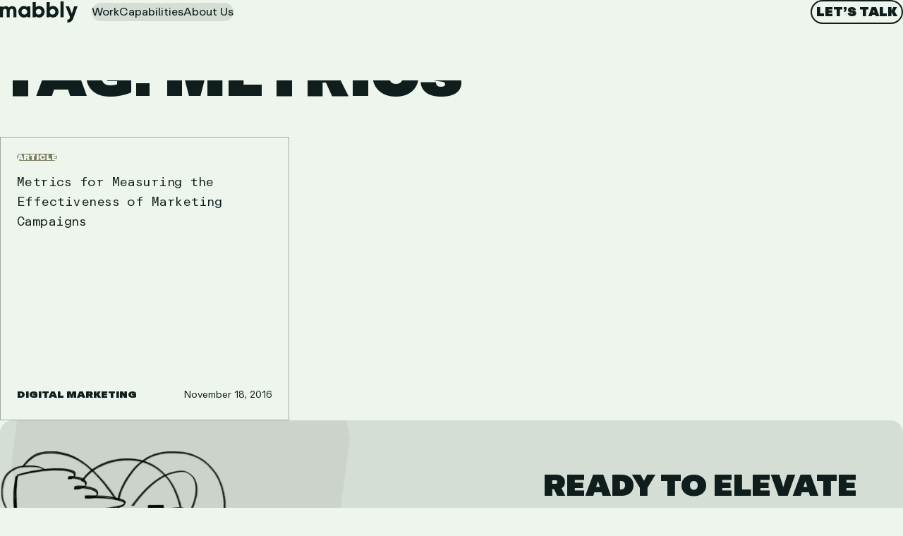

--- FILE ---
content_type: text/html; charset=UTF-8
request_url: https://www.mabbly.com/ideas/tag/metrics/
body_size: 19296
content:
<!DOCTYPE html>
<html class="html" lang="en-US">
  <head>
    <meta charset="utf-8">
<script>
var gform;gform||(document.addEventListener("gform_main_scripts_loaded",function(){gform.scriptsLoaded=!0}),document.addEventListener("gform/theme/scripts_loaded",function(){gform.themeScriptsLoaded=!0}),window.addEventListener("DOMContentLoaded",function(){gform.domLoaded=!0}),gform={domLoaded:!1,scriptsLoaded:!1,themeScriptsLoaded:!1,isFormEditor:()=>"function"==typeof InitializeEditor,callIfLoaded:function(o){return!(!gform.domLoaded||!gform.scriptsLoaded||!gform.themeScriptsLoaded&&!gform.isFormEditor()||(gform.isFormEditor()&&console.warn("The use of gform.initializeOnLoaded() is deprecated in the form editor context and will be removed in Gravity Forms 3.1."),o(),0))},initializeOnLoaded:function(o){gform.callIfLoaded(o)||(document.addEventListener("gform_main_scripts_loaded",()=>{gform.scriptsLoaded=!0,gform.callIfLoaded(o)}),document.addEventListener("gform/theme/scripts_loaded",()=>{gform.themeScriptsLoaded=!0,gform.callIfLoaded(o)}),window.addEventListener("DOMContentLoaded",()=>{gform.domLoaded=!0,gform.callIfLoaded(o)}))},hooks:{action:{},filter:{}},addAction:function(o,r,e,t){gform.addHook("action",o,r,e,t)},addFilter:function(o,r,e,t){gform.addHook("filter",o,r,e,t)},doAction:function(o){gform.doHook("action",o,arguments)},applyFilters:function(o){return gform.doHook("filter",o,arguments)},removeAction:function(o,r){gform.removeHook("action",o,r)},removeFilter:function(o,r,e){gform.removeHook("filter",o,r,e)},addHook:function(o,r,e,t,n){null==gform.hooks[o][r]&&(gform.hooks[o][r]=[]);var d=gform.hooks[o][r];null==n&&(n=r+"_"+d.length),gform.hooks[o][r].push({tag:n,callable:e,priority:t=null==t?10:t})},doHook:function(r,o,e){var t;if(e=Array.prototype.slice.call(e,1),null!=gform.hooks[r][o]&&((o=gform.hooks[r][o]).sort(function(o,r){return o.priority-r.priority}),o.forEach(function(o){"function"!=typeof(t=o.callable)&&(t=window[t]),"action"==r?t.apply(null,e):e[0]=t.apply(null,e)})),"filter"==r)return e[0]},removeHook:function(o,r,t,n){var e;null!=gform.hooks[o][r]&&(e=(e=gform.hooks[o][r]).filter(function(o,r,e){return!!(null!=n&&n!=o.tag||null!=t&&t!=o.priority)}),gform.hooks[o][r]=e)}});
</script>

    <meta name="viewport" content="width=device-width, initial-scale=1">
    <link rel="alternate" type="application/rss+xml" title="Mabbly Feed" href="https://www.mabbly.com/feed/">
    <meta name='robots' content='index, follow, max-image-preview:large, max-snippet:-1, max-video-preview:-1' />

	<!-- This site is optimized with the Yoast SEO plugin v26.6 - https://yoast.com/wordpress/plugins/seo/ -->
	<title>Metrics Archives - Mabbly</title>
	<link rel="canonical" href="https://www.mabbly.com/ideas/tag/metrics/" />
	<meta property="og:locale" content="en_US" />
	<meta property="og:type" content="article" />
	<meta property="og:title" content="Metrics Archives - Mabbly" />
	<meta property="og:url" content="https://www.mabbly.com/ideas/tag/metrics/" />
	<meta property="og:site_name" content="Mabbly" />
	<meta name="twitter:card" content="summary_large_image" />
	<script type="application/ld+json" class="yoast-schema-graph">{"@context":"https://schema.org","@graph":[{"@type":"CollectionPage","@id":"https://www.mabbly.com/ideas/tag/metrics/","url":"https://www.mabbly.com/ideas/tag/metrics/","name":"Metrics Archives - Mabbly","isPartOf":{"@id":"https://www.mabbly.com/#website"},"primaryImageOfPage":{"@id":"https://www.mabbly.com/ideas/tag/metrics/#primaryimage"},"image":{"@id":"https://www.mabbly.com/ideas/tag/metrics/#primaryimage"},"thumbnailUrl":"https://www.mabbly.com/wp-content/uploads/2023/08/fVSwTG05QIaE9FN7tLQ5_IMG_1122.jpg","inLanguage":"en-US"},{"@type":"ImageObject","inLanguage":"en-US","@id":"https://www.mabbly.com/ideas/tag/metrics/#primaryimage","url":"https://www.mabbly.com/wp-content/uploads/2023/08/fVSwTG05QIaE9FN7tLQ5_IMG_1122.jpg","contentUrl":"https://www.mabbly.com/wp-content/uploads/2023/08/fVSwTG05QIaE9FN7tLQ5_IMG_1122.jpg","width":1200,"height":800,"caption":"A black and white photo of a train."},{"@type":"WebSite","@id":"https://www.mabbly.com/#website","url":"https://www.mabbly.com/","name":"Mabbly","description":"CRAFTING HUMAN CONNECTION THROUGH DIGITAL EXPERIENCE","potentialAction":[{"@type":"SearchAction","target":{"@type":"EntryPoint","urlTemplate":"https://www.mabbly.com/?s={search_term_string}"},"query-input":{"@type":"PropertyValueSpecification","valueRequired":true,"valueName":"search_term_string"}}],"inLanguage":"en-US"}]}</script>
	<!-- / Yoast SEO plugin. -->


<link rel='dns-prefetch' href='//js.hs-scripts.com' />
<link rel="alternate" type="application/rss+xml" title="Mabbly &raquo; Feed" href="https://www.mabbly.com/feed/" />
<style id='wp-img-auto-sizes-contain-inline-css'>
img:is([sizes=auto i],[sizes^="auto," i]){contain-intrinsic-size:3000px 1500px}
/*# sourceURL=wp-img-auto-sizes-contain-inline-css */
</style>
<link rel='stylesheet' id='mabbly-hire-by-greenhouse-css' href='https://www.mabbly.com/wp-content/plugins/mabbly-hire-by-greenhouse/public/css/mabbly-hire-by-greenhouse-public.css?ver=1.0.0' media='all' />
<link rel="preload" href="https://www.mabbly.com/wp-content/themes/mabbly/dist/assets/main-9312867a.css" as="style"><link rel='stylesheet' id='MST/assets/main-css' href='https://www.mabbly.com/wp-content/themes/mabbly/dist/assets/main-9312867a.css' media='all' />
<style id='block-visibility-screen-size-styles-inline-css'>
/* Large screens (desktops, 992px and up) */
@media ( min-width: 992px ) {
	.block-visibility-hide-large-screen {
		display: none !important;
	}
}

/* Medium screens (tablets, between 768px and 992px) */
@media ( min-width: 768px ) and ( max-width: 991.98px ) {
	.block-visibility-hide-medium-screen {
		display: none !important;
	}
}

/* Small screens (mobile devices, less than 768px) */
@media ( max-width: 767.98px ) {
	.block-visibility-hide-small-screen {
		display: none !important;
	}
}
/*# sourceURL=block-visibility-screen-size-styles-inline-css */
</style>
<script id="MST/assets/main-js-extra">
var mstData = {"componentsWithScript":{"Footer":"Footer","Header":"Header","PlyrVideo":"PlyrVideo","PointsList":"PointsList","PostsGrid":"PostsGrid","Blog":"sites/www.mabbly.com/files/wp-content/themes/mabbly/Views/Pages/Blog","SearchPage":"sites/www.mabbly.com/files/wp-content/themes/mabbly/Views/Pages/SearchPage","SingleOpening":"sites/www.mabbly.com/files/wp-content/themes/mabbly/Views/Pages/SingleOpening","SinglePost":"sites/www.mabbly.com/files/wp-content/themes/mabbly/Views/Pages/SinglePost"},"blocksWithScript":{"CareerTestimonials":"CareerTestimonials","Caring":"Caring","CaringSlider":"CaringSlider","CasesGalleryCarousel":"CasesGalleryCarousel","CasesGrid":"CasesGrid","CasesWorkTogether":"CasesWorkTogether","ClientQuotes":"ClientQuotes","ContactUs":"ContactUs","DraggableGallery":"DraggableGallery","ExpandingCases":"ExpandingCases","FeaturedCases":"FeaturedCases","LogoCarousel":"LogoCarousel","MarketingDiagnostics":"MarketingDiagnostics","OurPartners":"OurPartners","OurTeam":"OurTeam","PageHero":"PageHero","PageHeroWithIcons":"PageHeroWithIcons","PromoAccordion":"PromoAccordion","PromoFoldingCards":"PromoFoldingCards","PromoHero":"PromoHero","PromoQuiz":"PromoQuiz","ServicesSlider":"ServicesSlider","Tabs":"Tabs","Testimonials":"Testimonials","Values":"Values","VideoOembed":"VideoOembed","_GutenbergBlockWithScriptExample":"_GutenbergBlockWithScriptExample"},"ajaxUrl":"https://www.mabbly.com/wp-admin/admin-ajax.php","themeRoute":"https://www.mabbly.com/wp-content/themes/mabbly/","homeUrl":"https://www.mabbly.com"};
//# sourceURL=MST%2Fassets%2Fmain-js-extra
</script>
<script src="https://www.mabbly.com/wp-content/themes/mabbly/dist/assets/main-8bc2234e.js" id="MST/assets/main-js" defer type="module"></script>
			<!-- DO NOT COPY THIS SNIPPET! Start of Page Analytics Tracking for HubSpot WordPress plugin v11.3.33-->
			<script class="hsq-set-content-id" data-content-id="listing-page">
				var _hsq = _hsq || [];
				_hsq.push(["setContentType", "listing-page"]);
			</script>
			<!-- DO NOT COPY THIS SNIPPET! End of Page Analytics Tracking for HubSpot WordPress plugin -->
			<!-- Google Tag Manager -->
<script>
  const runOnInteraction = (fn, events = ['pointerdown', 'scroll', 'beforeunload']) => {
    const interactionEvents = new Set(events);
    const load = () => {
      interactionEvents.forEach(event => document.removeEventListener(event, load));
      fn();
    };
    interactionEvents.forEach(event => document.addEventListener(event, load, { once: true }));
  };
  function loadGoogleTagManager() {
    console.log('Loading GTM');
    // Replace 'GTM-XXXX' with your actual GTM container ID
    const gtmContainerId = 'GTM-PWS6JLN';

    if (!document.getElementById('gtm-script')) {
      const gtmScript = document.createElement('script');
      gtmScript.id = 'gtm-script';
      gtmScript.type = 'text/javascript';
      gtmScript.async = true;
      gtmScript.src = `https://www.googletagmanager.com/gtm.js?id=${gtmContainerId}`;

      gtmScript.onload = () => {
        // Initialize GTM after the script is loaded
        window.dataLayer = window.dataLayer || [];
        function gtag() {
          window.dataLayer.push(arguments);
        }
        gtag('js', new Date());
        gtag('config', gtmContainerId);
      };

      document.head.appendChild(gtmScript);
    }
  }
  runOnInteraction(loadGoogleTagManager);
</script>
<!-- End Google Tag Manager -->
<script>!(function () {
  var reb2b = (window.reb2b = window.reb2b || []);
  if (reb2b.invoked) return;
  reb2b.invoked = true;
  reb2b.methods = ['identify', 'collect'];
  reb2b.factory = function (method) {
    return function () {
      var args = Array.prototype.slice.call(arguments);
      args.unshift(method);
      reb2b.push(args);
      return reb2b;
    };
  };
  for (var i = 0; i < reb2b.methods.length; i++) {
    var key = reb2b.methods[i];
    reb2b[key] = reb2b.factory(key);
  }
  reb2b.load = function (key) {
    var script = document.createElement('script');
    script.type = 'text/javascript';
    script.async = true;
    script.src = 'https://s3-us-west-2.amazonaws.com/b2bjsstore/b/' + key + '/961Y0HXJLMNG.js.gz';
    var first = document.getElementsByTagName('script')[0];
    first.parentNode.insertBefore(script, first);
  };
  reb2b.SNIPPET_VERSION = '1.0.1';
  reb2b.load('961Y0HXJLMNG');
})();</script>     <link rel="preconnect" href="https://www.googletagmanager.com/" crossorigin>
    <link rel="preconnect" href="https://www.google-analytics.com" crossorigin>

    <link rel="dns-prefetch" href="https://www.googletagmanager.com/">
    <link rel="dns-prefetch" href="https://www.google-analytics.com">
  <script id='nitro-telemetry-meta' nitro-exclude>window.NPTelemetryMetadata={missReason: (!window.NITROPACK_STATE ? 'Test Mode' : 'hit'),pageType: 'post_tag',isEligibleForOptimization: false,}</script><script id='nitro-generic' nitro-exclude>(()=>{window.NitroPack=window.NitroPack||{coreVersion:"na",isCounted:!1};let e=document.createElement("script");if(e.src="https://nitroscripts.com/JObFpdsUZFKiMKoaTvzmYwrvQykiNpEa",e.async=!0,e.id="nitro-script",document.head.appendChild(e),!window.NitroPack.isCounted){window.NitroPack.isCounted=!0;let t=()=>{navigator.sendBeacon("https://to.getnitropack.com/p",JSON.stringify({siteId:"JObFpdsUZFKiMKoaTvzmYwrvQykiNpEa",url:window.location.href,isOptimized:!!window.IS_NITROPACK,coreVersion:"na",missReason:window.NPTelemetryMetadata?.missReason||"",pageType:window.NPTelemetryMetadata?.pageType||"",isEligibleForOptimization:!!window.NPTelemetryMetadata?.isEligibleForOptimization}))};(()=>{let e=()=>new Promise(e=>{"complete"===document.readyState?e():window.addEventListener("load",e)}),i=()=>new Promise(e=>{document.prerendering?document.addEventListener("prerenderingchange",e,{once:!0}):e()}),a=async()=>{await i(),await e(),t()};a()})(),window.addEventListener("pageshow",e=>{if(e.persisted){let i=document.prerendering||self.performance?.getEntriesByType?.("navigation")[0]?.activationStart>0;"visible"!==document.visibilityState||i||t()}})}})();</script><link rel="icon" href="https://www.mabbly.com/wp-content/uploads/2023/08/cropped-favicon-512x512-1-32x32.png" sizes="32x32" />
<link rel="icon" href="https://www.mabbly.com/wp-content/uploads/2023/08/cropped-favicon-512x512-1-192x192.png" sizes="192x192" />
<link rel="apple-touch-icon" href="https://www.mabbly.com/wp-content/uploads/2023/08/cropped-favicon-512x512-1-180x180.png" />
<meta name="msapplication-TileImage" content="https://www.mabbly.com/wp-content/uploads/2023/08/cropped-favicon-512x512-1-270x270.png" />
		<style id="wp-custom-css">
			figure.wp-block-image.alignfull {
	margin-inline: calc(var(--container-padding) * -1);
}

.signature-container .header {
	display: none;
}

#signature-container {
	padding-block: 40px;
}

.signature-container a:not([class]) {
	background: none;
}

.signature-container table:not(.ui-datepicker-calendar) td {
	min-width: unset;
	padding: 0;
}

.signature-container .signature {
	border: unset;
}

footer #field_6_2 {
	margin-top: 26px;		</style>
		
    <script type="text/javascript">
      if (navigator.userAgent.match(/(Mozilla\/5\.0 \(Linux; Android 11; moto g power \(2022\)\) AppleWebKit\/537\.36 \(KHTML, like Gecko\) Chrome\/109\.0.0.0 Mobile Safari\/537\.36)|(Mozilla\/5\.0 \(Macintosh; Intel Mac OS X 10_15_7\) AppleWebKit\/537\.36 \(KHTML, like Gecko\) Chrome\/109\.0\.0\.0 Safari\/537\.36)|(Speed Insights)|(Chrome-Lighthouse)|(PSTS[\d\.]+)/) ) {
        document.documentElement.classList.add('limited-rendering')
      }
    </script>
  <style id='global-styles-inline-css'>
:root{--wp--preset--aspect-ratio--square: 1;--wp--preset--aspect-ratio--4-3: 4/3;--wp--preset--aspect-ratio--3-4: 3/4;--wp--preset--aspect-ratio--3-2: 3/2;--wp--preset--aspect-ratio--2-3: 2/3;--wp--preset--aspect-ratio--16-9: 16/9;--wp--preset--aspect-ratio--9-16: 9/16;--wp--preset--color--black: #000000;--wp--preset--color--cyan-bluish-gray: #abb8c3;--wp--preset--color--white: #ffffff;--wp--preset--color--pale-pink: #f78da7;--wp--preset--color--vivid-red: #cf2e2e;--wp--preset--color--luminous-vivid-orange: #ff6900;--wp--preset--color--luminous-vivid-amber: #fcb900;--wp--preset--color--light-green-cyan: #7bdcb5;--wp--preset--color--vivid-green-cyan: #00d084;--wp--preset--color--pale-cyan-blue: #8ed1fc;--wp--preset--color--vivid-cyan-blue: #0693e3;--wp--preset--color--vivid-purple: #9b51e0;--wp--preset--color--depth: #0F1E1D;--wp--preset--color--energy: #FFBA1A;--wp--preset--color--transparency: #D5DED4;--wp--preset--color--elevation: #EDF5EC;--wp--preset--color--voyage: #225351;--wp--preset--color--craft: #803402;--wp--preset--color--care: #BF461A;--wp--preset--color--nuance: #333A38;--wp--preset--color--polish: #A1A9A0;--wp--preset--color--alignment: #808065;--wp--preset--color--purpose: #A79014;--wp--preset--color--growth: #8F5102;--wp--preset--color--olive: #cbd3ca;--wp--preset--gradient--vivid-cyan-blue-to-vivid-purple: linear-gradient(135deg,rgb(6,147,227) 0%,rgb(155,81,224) 100%);--wp--preset--gradient--light-green-cyan-to-vivid-green-cyan: linear-gradient(135deg,rgb(122,220,180) 0%,rgb(0,208,130) 100%);--wp--preset--gradient--luminous-vivid-amber-to-luminous-vivid-orange: linear-gradient(135deg,rgb(252,185,0) 0%,rgb(255,105,0) 100%);--wp--preset--gradient--luminous-vivid-orange-to-vivid-red: linear-gradient(135deg,rgb(255,105,0) 0%,rgb(207,46,46) 100%);--wp--preset--gradient--very-light-gray-to-cyan-bluish-gray: linear-gradient(135deg,rgb(238,238,238) 0%,rgb(169,184,195) 100%);--wp--preset--gradient--cool-to-warm-spectrum: linear-gradient(135deg,rgb(74,234,220) 0%,rgb(151,120,209) 20%,rgb(207,42,186) 40%,rgb(238,44,130) 60%,rgb(251,105,98) 80%,rgb(254,248,76) 100%);--wp--preset--gradient--blush-light-purple: linear-gradient(135deg,rgb(255,206,236) 0%,rgb(152,150,240) 100%);--wp--preset--gradient--blush-bordeaux: linear-gradient(135deg,rgb(254,205,165) 0%,rgb(254,45,45) 50%,rgb(107,0,62) 100%);--wp--preset--gradient--luminous-dusk: linear-gradient(135deg,rgb(255,203,112) 0%,rgb(199,81,192) 50%,rgb(65,88,208) 100%);--wp--preset--gradient--pale-ocean: linear-gradient(135deg,rgb(255,245,203) 0%,rgb(182,227,212) 50%,rgb(51,167,181) 100%);--wp--preset--gradient--electric-grass: linear-gradient(135deg,rgb(202,248,128) 0%,rgb(113,206,126) 100%);--wp--preset--gradient--midnight: linear-gradient(135deg,rgb(2,3,129) 0%,rgb(40,116,252) 100%);--wp--preset--font-size--small: 13px;--wp--preset--font-size--medium: 20px;--wp--preset--font-size--large: 36px;--wp--preset--font-size--x-large: 42px;--wp--preset--font-size--text-sm-base: var(--fz-default);--wp--preset--font-size--text-md: var(--fz-text-md);--wp--preset--font-size--text-lg: var(--fz-text-lg);--wp--preset--font-size--custom-1: var(--fz-text-c1);--wp--preset--font-size--custom-2: var(--fz-text-c2);--wp--preset--font-size--custom-3: var(--fz-text-c3);--wp--preset--font-size--custom-4: var(--fz-text-c4);--wp--preset--font-size--custom-5: var(--fz-text-c5);--wp--preset--font-size--custom-6: var(--fz-text-c6);--wp--preset--font-size--custom-7: var(--fz-text-c7);--wp--preset--font-size--custom-8: var(--fz-text-c8);--wp--preset--font-size--custom-9: var(--fz-text-c9);--wp--preset--font-size--custom-10: var(--fz-text-c10);--wp--preset--font-size--custom-11: var(--fz-text-c11);--wp--preset--font-size--custom-12: var(--fz-text-c12);--wp--preset--font-size--custom-13: var(--fz-text-c13);--wp--preset--font-size--custom-14: var(--fz-text-c14);--wp--preset--font-size--custom-15: var(--fz-text-c15);--wp--preset--font-size--custom-16: var(--fz-text-c16);--wp--preset--font-size--custom-17: var(--fz-text-c17);--wp--preset--font-family--font-base: var(--font-base);--wp--preset--font-family--font-secondary: var(--font-secondary);--wp--preset--spacing--20: 0.44rem;--wp--preset--spacing--30: 0.67rem;--wp--preset--spacing--40: 1rem;--wp--preset--spacing--50: 1.5rem;--wp--preset--spacing--60: 2.25rem;--wp--preset--spacing--70: 3.38rem;--wp--preset--spacing--80: 5.06rem;--wp--preset--spacing--10-px: 10px;--wp--preset--spacing--case-block-spacing: var(--case-block-spacing);--wp--preset--spacing--box-padding: var(--box-padding);--wp--preset--spacing--container-padding: var(--container-padding);--wp--preset--spacing--component-spacing: var(--component-spacing);--wp--preset--shadow--natural: 6px 6px 9px rgba(0, 0, 0, 0.2);--wp--preset--shadow--deep: 12px 12px 50px rgba(0, 0, 0, 0.4);--wp--preset--shadow--sharp: 6px 6px 0px rgba(0, 0, 0, 0.2);--wp--preset--shadow--outlined: 6px 6px 0px -3px rgb(255, 255, 255), 6px 6px rgb(0, 0, 0);--wp--preset--shadow--crisp: 6px 6px 0px rgb(0, 0, 0);}:root { --wp--style--global--content-size: var(--content-max-width);--wp--style--global--wide-size: 100%; }:where(body) { margin: 0; }.wp-site-blocks { padding-top: var(--wp--style--root--padding-top); padding-bottom: var(--wp--style--root--padding-bottom); }.has-global-padding { padding-right: var(--wp--style--root--padding-right); padding-left: var(--wp--style--root--padding-left); }.has-global-padding > .alignfull { margin-right: calc(var(--wp--style--root--padding-right) * -1); margin-left: calc(var(--wp--style--root--padding-left) * -1); }.has-global-padding :where(:not(.alignfull.is-layout-flow) > .has-global-padding:not(.wp-block-block, .alignfull)) { padding-right: 0; padding-left: 0; }.has-global-padding :where(:not(.alignfull.is-layout-flow) > .has-global-padding:not(.wp-block-block, .alignfull)) > .alignfull { margin-left: 0; margin-right: 0; }.wp-site-blocks > .alignleft { float: left; margin-right: 2em; }.wp-site-blocks > .alignright { float: right; margin-left: 2em; }.wp-site-blocks > .aligncenter { justify-content: center; margin-left: auto; margin-right: auto; }:where(.wp-site-blocks) > * { margin-block-start: 0; margin-block-end: 0; }:where(.wp-site-blocks) > :first-child { margin-block-start: 0; }:where(.wp-site-blocks) > :last-child { margin-block-end: 0; }:root { --wp--style--block-gap: 0; }:root :where(.is-layout-flow) > :first-child{margin-block-start: 0;}:root :where(.is-layout-flow) > :last-child{margin-block-end: 0;}:root :where(.is-layout-flow) > *{margin-block-start: 0;margin-block-end: 0;}:root :where(.is-layout-constrained) > :first-child{margin-block-start: 0;}:root :where(.is-layout-constrained) > :last-child{margin-block-end: 0;}:root :where(.is-layout-constrained) > *{margin-block-start: 0;margin-block-end: 0;}:root :where(.is-layout-flex){gap: 0;}:root :where(.is-layout-grid){gap: 0;}.is-layout-flow > .alignleft{float: left;margin-inline-start: 0;margin-inline-end: 2em;}.is-layout-flow > .alignright{float: right;margin-inline-start: 2em;margin-inline-end: 0;}.is-layout-flow > .aligncenter{margin-left: auto !important;margin-right: auto !important;}.is-layout-constrained > .alignleft{float: left;margin-inline-start: 0;margin-inline-end: 2em;}.is-layout-constrained > .alignright{float: right;margin-inline-start: 2em;margin-inline-end: 0;}.is-layout-constrained > .aligncenter{margin-left: auto !important;margin-right: auto !important;}.is-layout-constrained > :where(:not(.alignleft):not(.alignright):not(.alignfull)){max-width: var(--wp--style--global--content-size);margin-left: auto !important;margin-right: auto !important;}.is-layout-constrained > .alignwide{max-width: var(--wp--style--global--wide-size);}body .is-layout-flex{display: flex;}.is-layout-flex{flex-wrap: wrap;align-items: center;}.is-layout-flex > :is(*, div){margin: 0;}body .is-layout-grid{display: grid;}.is-layout-grid > :is(*, div){margin: 0;}body{--wp--style--root--padding-top: 0;--wp--style--root--padding-right: var(--container-padding);--wp--style--root--padding-bottom: 0;--wp--style--root--padding-left: var(--container-padding);}a:where(:not(.wp-element-button)){text-decoration: underline;}:root :where(.wp-element-button, .wp-block-button__link){background-color: #32373c;border-width: 0;color: #fff;font-family: inherit;font-size: inherit;font-style: inherit;font-weight: inherit;letter-spacing: inherit;line-height: inherit;padding-top: calc(0.667em + 2px);padding-right: calc(1.333em + 2px);padding-bottom: calc(0.667em + 2px);padding-left: calc(1.333em + 2px);text-decoration: none;text-transform: inherit;}.has-black-color{color: var(--wp--preset--color--black) !important;}.has-cyan-bluish-gray-color{color: var(--wp--preset--color--cyan-bluish-gray) !important;}.has-white-color{color: var(--wp--preset--color--white) !important;}.has-pale-pink-color{color: var(--wp--preset--color--pale-pink) !important;}.has-vivid-red-color{color: var(--wp--preset--color--vivid-red) !important;}.has-luminous-vivid-orange-color{color: var(--wp--preset--color--luminous-vivid-orange) !important;}.has-luminous-vivid-amber-color{color: var(--wp--preset--color--luminous-vivid-amber) !important;}.has-light-green-cyan-color{color: var(--wp--preset--color--light-green-cyan) !important;}.has-vivid-green-cyan-color{color: var(--wp--preset--color--vivid-green-cyan) !important;}.has-pale-cyan-blue-color{color: var(--wp--preset--color--pale-cyan-blue) !important;}.has-vivid-cyan-blue-color{color: var(--wp--preset--color--vivid-cyan-blue) !important;}.has-vivid-purple-color{color: var(--wp--preset--color--vivid-purple) !important;}.has-depth-color{color: var(--wp--preset--color--depth) !important;}.has-energy-color{color: var(--wp--preset--color--energy) !important;}.has-transparency-color{color: var(--wp--preset--color--transparency) !important;}.has-elevation-color{color: var(--wp--preset--color--elevation) !important;}.has-voyage-color{color: var(--wp--preset--color--voyage) !important;}.has-craft-color{color: var(--wp--preset--color--craft) !important;}.has-care-color{color: var(--wp--preset--color--care) !important;}.has-nuance-color{color: var(--wp--preset--color--nuance) !important;}.has-polish-color{color: var(--wp--preset--color--polish) !important;}.has-alignment-color{color: var(--wp--preset--color--alignment) !important;}.has-purpose-color{color: var(--wp--preset--color--purpose) !important;}.has-growth-color{color: var(--wp--preset--color--growth) !important;}.has-olive-color{color: var(--wp--preset--color--olive) !important;}.has-black-background-color{background-color: var(--wp--preset--color--black) !important;}.has-cyan-bluish-gray-background-color{background-color: var(--wp--preset--color--cyan-bluish-gray) !important;}.has-white-background-color{background-color: var(--wp--preset--color--white) !important;}.has-pale-pink-background-color{background-color: var(--wp--preset--color--pale-pink) !important;}.has-vivid-red-background-color{background-color: var(--wp--preset--color--vivid-red) !important;}.has-luminous-vivid-orange-background-color{background-color: var(--wp--preset--color--luminous-vivid-orange) !important;}.has-luminous-vivid-amber-background-color{background-color: var(--wp--preset--color--luminous-vivid-amber) !important;}.has-light-green-cyan-background-color{background-color: var(--wp--preset--color--light-green-cyan) !important;}.has-vivid-green-cyan-background-color{background-color: var(--wp--preset--color--vivid-green-cyan) !important;}.has-pale-cyan-blue-background-color{background-color: var(--wp--preset--color--pale-cyan-blue) !important;}.has-vivid-cyan-blue-background-color{background-color: var(--wp--preset--color--vivid-cyan-blue) !important;}.has-vivid-purple-background-color{background-color: var(--wp--preset--color--vivid-purple) !important;}.has-depth-background-color{background-color: var(--wp--preset--color--depth) !important;}.has-energy-background-color{background-color: var(--wp--preset--color--energy) !important;}.has-transparency-background-color{background-color: var(--wp--preset--color--transparency) !important;}.has-elevation-background-color{background-color: var(--wp--preset--color--elevation) !important;}.has-voyage-background-color{background-color: var(--wp--preset--color--voyage) !important;}.has-craft-background-color{background-color: var(--wp--preset--color--craft) !important;}.has-care-background-color{background-color: var(--wp--preset--color--care) !important;}.has-nuance-background-color{background-color: var(--wp--preset--color--nuance) !important;}.has-polish-background-color{background-color: var(--wp--preset--color--polish) !important;}.has-alignment-background-color{background-color: var(--wp--preset--color--alignment) !important;}.has-purpose-background-color{background-color: var(--wp--preset--color--purpose) !important;}.has-growth-background-color{background-color: var(--wp--preset--color--growth) !important;}.has-olive-background-color{background-color: var(--wp--preset--color--olive) !important;}.has-black-border-color{border-color: var(--wp--preset--color--black) !important;}.has-cyan-bluish-gray-border-color{border-color: var(--wp--preset--color--cyan-bluish-gray) !important;}.has-white-border-color{border-color: var(--wp--preset--color--white) !important;}.has-pale-pink-border-color{border-color: var(--wp--preset--color--pale-pink) !important;}.has-vivid-red-border-color{border-color: var(--wp--preset--color--vivid-red) !important;}.has-luminous-vivid-orange-border-color{border-color: var(--wp--preset--color--luminous-vivid-orange) !important;}.has-luminous-vivid-amber-border-color{border-color: var(--wp--preset--color--luminous-vivid-amber) !important;}.has-light-green-cyan-border-color{border-color: var(--wp--preset--color--light-green-cyan) !important;}.has-vivid-green-cyan-border-color{border-color: var(--wp--preset--color--vivid-green-cyan) !important;}.has-pale-cyan-blue-border-color{border-color: var(--wp--preset--color--pale-cyan-blue) !important;}.has-vivid-cyan-blue-border-color{border-color: var(--wp--preset--color--vivid-cyan-blue) !important;}.has-vivid-purple-border-color{border-color: var(--wp--preset--color--vivid-purple) !important;}.has-depth-border-color{border-color: var(--wp--preset--color--depth) !important;}.has-energy-border-color{border-color: var(--wp--preset--color--energy) !important;}.has-transparency-border-color{border-color: var(--wp--preset--color--transparency) !important;}.has-elevation-border-color{border-color: var(--wp--preset--color--elevation) !important;}.has-voyage-border-color{border-color: var(--wp--preset--color--voyage) !important;}.has-craft-border-color{border-color: var(--wp--preset--color--craft) !important;}.has-care-border-color{border-color: var(--wp--preset--color--care) !important;}.has-nuance-border-color{border-color: var(--wp--preset--color--nuance) !important;}.has-polish-border-color{border-color: var(--wp--preset--color--polish) !important;}.has-alignment-border-color{border-color: var(--wp--preset--color--alignment) !important;}.has-purpose-border-color{border-color: var(--wp--preset--color--purpose) !important;}.has-growth-border-color{border-color: var(--wp--preset--color--growth) !important;}.has-olive-border-color{border-color: var(--wp--preset--color--olive) !important;}.has-vivid-cyan-blue-to-vivid-purple-gradient-background{background: var(--wp--preset--gradient--vivid-cyan-blue-to-vivid-purple) !important;}.has-light-green-cyan-to-vivid-green-cyan-gradient-background{background: var(--wp--preset--gradient--light-green-cyan-to-vivid-green-cyan) !important;}.has-luminous-vivid-amber-to-luminous-vivid-orange-gradient-background{background: var(--wp--preset--gradient--luminous-vivid-amber-to-luminous-vivid-orange) !important;}.has-luminous-vivid-orange-to-vivid-red-gradient-background{background: var(--wp--preset--gradient--luminous-vivid-orange-to-vivid-red) !important;}.has-very-light-gray-to-cyan-bluish-gray-gradient-background{background: var(--wp--preset--gradient--very-light-gray-to-cyan-bluish-gray) !important;}.has-cool-to-warm-spectrum-gradient-background{background: var(--wp--preset--gradient--cool-to-warm-spectrum) !important;}.has-blush-light-purple-gradient-background{background: var(--wp--preset--gradient--blush-light-purple) !important;}.has-blush-bordeaux-gradient-background{background: var(--wp--preset--gradient--blush-bordeaux) !important;}.has-luminous-dusk-gradient-background{background: var(--wp--preset--gradient--luminous-dusk) !important;}.has-pale-ocean-gradient-background{background: var(--wp--preset--gradient--pale-ocean) !important;}.has-electric-grass-gradient-background{background: var(--wp--preset--gradient--electric-grass) !important;}.has-midnight-gradient-background{background: var(--wp--preset--gradient--midnight) !important;}.has-small-font-size{font-size: var(--wp--preset--font-size--small) !important;}.has-medium-font-size{font-size: var(--wp--preset--font-size--medium) !important;}.has-large-font-size{font-size: var(--wp--preset--font-size--large) !important;}.has-x-large-font-size{font-size: var(--wp--preset--font-size--x-large) !important;}.has-text-sm-base-font-size{font-size: var(--wp--preset--font-size--text-sm-base) !important;}.has-text-md-font-size{font-size: var(--wp--preset--font-size--text-md) !important;}.has-text-lg-font-size{font-size: var(--wp--preset--font-size--text-lg) !important;}.has-custom-1-font-size{font-size: var(--wp--preset--font-size--custom-1) !important;}.has-custom-2-font-size{font-size: var(--wp--preset--font-size--custom-2) !important;}.has-custom-3-font-size{font-size: var(--wp--preset--font-size--custom-3) !important;}.has-custom-4-font-size{font-size: var(--wp--preset--font-size--custom-4) !important;}.has-custom-5-font-size{font-size: var(--wp--preset--font-size--custom-5) !important;}.has-custom-6-font-size{font-size: var(--wp--preset--font-size--custom-6) !important;}.has-custom-7-font-size{font-size: var(--wp--preset--font-size--custom-7) !important;}.has-custom-8-font-size{font-size: var(--wp--preset--font-size--custom-8) !important;}.has-custom-9-font-size{font-size: var(--wp--preset--font-size--custom-9) !important;}.has-custom-10-font-size{font-size: var(--wp--preset--font-size--custom-10) !important;}.has-custom-11-font-size{font-size: var(--wp--preset--font-size--custom-11) !important;}.has-custom-12-font-size{font-size: var(--wp--preset--font-size--custom-12) !important;}.has-custom-13-font-size{font-size: var(--wp--preset--font-size--custom-13) !important;}.has-custom-14-font-size{font-size: var(--wp--preset--font-size--custom-14) !important;}.has-custom-15-font-size{font-size: var(--wp--preset--font-size--custom-15) !important;}.has-custom-16-font-size{font-size: var(--wp--preset--font-size--custom-16) !important;}.has-custom-17-font-size{font-size: var(--wp--preset--font-size--custom-17) !important;}.has-font-base-font-family{font-family: var(--wp--preset--font-family--font-base) !important;}.has-font-secondary-font-family{font-family: var(--wp--preset--font-family--font-secondary) !important;}
/*# sourceURL=global-styles-inline-css */
</style>
<link rel='stylesheet' id='gform_basic-css' href='https://www.mabbly.com/wp-content/plugins/gravityforms/assets/css/dist/basic.min.css?ver=2.9.24' media='all' />
<link rel='stylesheet' id='gform_theme_components-css' href='https://www.mabbly.com/wp-content/plugins/gravityforms/assets/css/dist/theme-components.min.css?ver=2.9.24' media='all' />
<link rel='stylesheet' id='gform_theme-css' href='https://www.mabbly.com/wp-content/plugins/gravityforms/assets/css/dist/theme.min.css?ver=2.9.24' media='all' />
</head>
  <body class="archive tag tag-metrics tag-3246 wp-theme-mabbly page-header-style-dark is-hidden alt-anim no-js">
    <a href="#main-content" class="skip-link">
      Skip to main content
    </a>
    <script type="text/javascript">
      document.body.className = document.body.className.replace('no-js','has-js');
      // if (navigator.userAgent.match(/(Mozilla\/5\.0 \(Linux; Android 11; moto g power \(2022\)\) AppleWebKit\/537\.36 \(KHTML, like Gecko\) Chrome\/109\.0.0.0 Mobile Safari\/537\.36)|(Mozilla\/5\.0 \(Macintosh; Intel Mac OS X 10_15_7\) AppleWebKit\/537\.36 \(KHTML, like Gecko\) Chrome\/109\.0\.0\.0 Safari\/537\.36)|(Speed Insights)|(Chrome-Lighthouse)|(PSTS[\d\.]+)/) ) {
      //   document.documentElement.classList.add('limited-rendering');
      // }
    </script>
              <div class="page-wrapper">
        <div class="page-inner">
                      <mst-element load:on="idle" name="Header" type="Component" data-test="value">
  <header class="header js-header style-dark is-hidden alt-anim" data-ref="header">
        <div class="header__main js-header-main">
      <div class="container">
        <div class="header__inner">
          <div class="header__left">
                          <a href="https://www.mabbly.com" class="header__logo" aria-label="Home page">
                                  <svg width="146" height="40" viewBox="0 0 146 40" fill="none" xmlns="http://www.w3.org/2000/svg" role="none">
<path fill-rule="evenodd" clip-rule="evenodd" d="M139.652 9.20795L135.145 22.8075L129.876 9.20795H123.391L131.077 27.7559C132.312 30.8007 131.213 34.35 126.741 34.484V40H127.229C132.511 39.8904 135.926 37.2531 137.946 31.7365L146 9.20795H139.652Z" fill="#EDF5EC"/>
<path fill-rule="evenodd" clip-rule="evenodd" d="M45.7881 24.9071C42.6845 24.9071 40.517 22.7206 40.517 19.5899C40.517 16.4587 42.6845 14.2716 45.7881 14.2716C48.9154 14.2716 51.0992 16.4587 51.0992 19.5899C51.0992 22.7206 48.9154 24.9071 45.7881 24.9071ZM51.0992 11.0463C49.514 9.48427 47.3593 8.66368 44.8116 8.66368C39.1727 8.66368 34.5854 13.5651 34.5854 19.5899C34.5854 25.6142 39.1727 30.5162 44.8116 30.5162C47.3593 30.5162 49.514 29.6956 51.0992 28.133V29.9542H57.0313V9.22514H51.0992V11.0463Z" fill="#EDF5EC"/>
<path fill-rule="evenodd" clip-rule="evenodd" d="M78.0314 19.5897C78.0314 22.7203 75.847 24.9069 72.7198 24.9069C69.6162 24.9069 67.4486 22.7203 67.4486 19.5897C67.4486 16.4585 69.6162 14.2719 72.7198 14.2719C75.847 14.2719 78.0314 16.4585 78.0314 19.5897ZM73.6963 8.66344C71.1087 8.66344 69.0119 9.45912 67.4486 11.0316V1.20339L61.5171 1.20339V29.9539H67.4486V28.1477C69.0119 29.7197 71.1093 30.5159 73.6963 30.5159C79.4532 30.5159 83.9635 25.7164 83.9635 19.5897C83.9635 13.4629 79.4532 8.66344 73.6963 8.66344Z" fill="#EDF5EC"/>
<path fill-rule="evenodd" clip-rule="evenodd" d="M98.8682 14.2711C101.995 14.2711 104.18 16.4582 104.18 19.5888C104.18 22.72 101.995 24.9066 98.8682 24.9066C95.7646 24.9066 93.5976 22.72 93.5976 19.5888C93.5976 16.4582 95.7646 14.2711 98.8682 14.2711ZM99.8447 8.66316C97.2572 8.66316 95.1604 9.45883 93.5976 11.0308V1.20255L87.6655 1.20255V29.9536H93.5976V28.1475C95.1604 29.7194 97.2572 30.5151 99.8447 30.5151C105.602 30.5151 110.112 25.7156 110.112 19.5888C110.112 13.4621 105.602 8.66316 99.8447 8.66316Z" fill="#EDF5EC"/>
<path fill-rule="evenodd" clip-rule="evenodd" d="M113.815 29.9543H119.746V0L113.815 0V29.9543Z" fill="#EDF5EC"/>
<path fill-rule="evenodd" clip-rule="evenodd" d="M21.9118 14.1208C24.0097 14.1208 25.2136 15.4701 25.2136 17.8234V30.1007H30.8262V17.4585C30.8262 12.2913 27.7142 8.95249 22.899 8.95249C20.3681 8.95249 18.3067 9.84949 16.9383 11.5466L16.7782 11.7443L16.6294 11.5383C15.4081 9.84672 13.523 8.95249 11.1763 8.95249C8.99417 8.95249 7.18545 9.6485 5.94613 10.9663L5.61202 11.3223V9.52004H0L0 30.1007H5.61202L5.61202 18.5532C5.61202 15.778 7.00014 14.1208 9.32547 14.1208C11.4234 14.1208 12.6268 15.4701 12.6268 17.8234V30.1007H18.2393V18.5532C18.2393 15.6949 19.5438 14.1208 21.9118 14.1208Z" fill="#EDF5EC"/>
</svg>

                              </a>
                      </div>
          <div class="header__right">
                          <div class="header__nav">
                <button class="header__close-nav text-custom-6" role="button" data-ref="closeMenuBtn">Close</button>
                                  
  <nav class="main-nav" aria-label="Main menu">
    <ul class="main-nav__list level-0 listreset">
                                            <li class="main-nav__item menu-item_home menu-item menu-item-type-post_type menu-item-object-page menu-item-home">
          <a class="main-nav__link" href="https://www.mabbly.com/"   target="_self"  data-menuitem-label="Home">Home</a>
                  </li>
                                            <li class="main-nav__item menu-item menu-item-type-post_type menu-item-object-page">
          <a class="main-nav__link" href="https://www.mabbly.com/work/"   target="_self"  data-menuitem-label="Work">Work</a>
                  </li>
                                                              <li class="main-nav__item menu-item menu-item-type-post_type menu-item-object-page menu-item-has-children is-megamenu js-menu-item">
          <a class="main-nav__link" href="https://www.mabbly.com/capabilities/"   target="_self"  data-menuitem-label="Capabilities">Capabilities</a>
                                    
<div class="main-nav__submenu level-1"  aria-label="submenu" aria-expanded="true">
  <ul class="main-nav__submenu-inner listreset">
                      <li class="main-nav__item hide-on-laptop hide-on-mobile menu-item menu-item-type-post_type menu-item-object-page">
                  <a
            class="main-nav__link"
            href="https://www.mabbly.com/capabilities/"
                         target="_self"                        data-menuitem-label="All Capabilities ">
            <span>
              All Capabilities
            </span>
            <span class="icon-span">
              All Capabilities
              <i class="ico-down-arrow"></i>
            </span>
                      </a>
                      </li>
                      <li class="main-nav__item menu-item menu-item-type-custom menu-item-object-custom menu-item-has-children">
                  <a
            class="main-nav__link"
            href="#"
             role="button"              target="_self"                        data-menuitem-label="column ">
            <span>
              column
            </span>
            <span class="icon-span">
              column
              <i class="ico-down-arrow"></i>
            </span>
                      </a>
                          
<div class="main-nav__submenu level-2"  aria-label="submenu" aria-expanded="true">
  <ul class="main-nav__submenu-inner listreset">
                      <li class="main-nav__item menu-item menu-item-type-custom menu-item-object-custom menu-item-home menu-item-has-children">
                  <a
            class="main-nav__link with-icon"
            href="https://www.mabbly.com/"
                         target="_self"                        data-menuitem-label="Brand">
                            <div class="main-nav__link-icon">
                                <img class="" width="36" alt="" src="https://www.mabbly.com/wp-content/uploads/2024/09/Group.svg" sizes="auto" aspectratio="36/">
              </div>
                            Brand
                        </a>
                          
<div class="main-nav__submenu level-3"  aria-label="submenu" aria-expanded="true">
  <ul class="main-nav__submenu-inner listreset">
                      <li class="main-nav__item menu-item menu-item-type-post_type menu-item-object-page">
                  <a
            class="main-nav__link"
            href="https://www.mabbly.com/capabilities/brand-identity/"
                         target="_self"                        data-menuitem-label="Brand Identity ">
            <span>
              Brand Identity
            </span>
            <span class="icon-span">
              Brand Identity
              <i class="ico-down-arrow"></i>
            </span>
                      </a>
                      </li>
                      <li class="main-nav__item menu-item menu-item-type-post_type menu-item-object-page">
                  <a
            class="main-nav__link"
            href="https://www.mabbly.com/capabilities/graphic-design/"
                         target="_self"                        data-menuitem-label="Graphic Design ">
            <span>
              Graphic Design
            </span>
            <span class="icon-span">
              Graphic Design
              <i class="ico-down-arrow"></i>
            </span>
                      </a>
                      </li>
                      <li class="main-nav__item menu-item menu-item-type-post_type menu-item-object-page">
                  <a
            class="main-nav__link"
            href="https://www.mabbly.com/capabilities/motion-design/"
                         target="_self"                        data-menuitem-label="Motion Design ">
            <span>
              Motion Design
            </span>
            <span class="icon-span">
              Motion Design
              <i class="ico-down-arrow"></i>
            </span>
                      </a>
                      </li>
                      <li class="main-nav__item menu-item menu-item-type-post_type menu-item-object-page">
                  <a
            class="main-nav__link"
            href="https://www.mabbly.com/capabilities/content-creation/"
                         target="_self"                        data-menuitem-label="Content Creation ">
            <span>
              Content Creation
            </span>
            <span class="icon-span">
              Content Creation
              <i class="ico-down-arrow"></i>
            </span>
                      </a>
                      </li>
                      <li class="main-nav__item menu-item menu-item-type-post_type menu-item-object-page">
                  <a
            class="main-nav__link"
            href="https://www.mabbly.com/capabilities/promotional-materials/"
                         target="_self"                        data-menuitem-label="Promotional Materials ">
            <span>
              Promotional Materials
            </span>
            <span class="icon-span">
              Promotional Materials
              <i class="ico-down-arrow"></i>
            </span>
                      </a>
                      </li>
      </ul>
  </div>
              </li>
                      <li class="main-nav__item menu-item menu-item-type-custom menu-item-object-custom menu-item-home menu-item-has-children">
                  <a
            class="main-nav__link with-icon"
            href="https://www.mabbly.com/"
                         target="_self"                        data-menuitem-label="Digital">
                            <div class="main-nav__link-icon">
                                <img class="" width="36" alt="" src="https://www.mabbly.com/wp-content/uploads/2024/09/Group1.svg" sizes="auto" aspectratio="36/">
              </div>
                            Digital
                        </a>
                          
<div class="main-nav__submenu level-3"  aria-label="submenu" aria-expanded="true">
  <ul class="main-nav__submenu-inner listreset">
                      <li class="main-nav__item menu-item menu-item-type-post_type menu-item-object-page">
                  <a
            class="main-nav__link"
            href="https://www.mabbly.com/capabilities/digital-strategy/"
                         target="_self"                        data-menuitem-label="Digital Strategy ">
            <span>
              Digital Strategy
            </span>
            <span class="icon-span">
              Digital Strategy
              <i class="ico-down-arrow"></i>
            </span>
                      </a>
                      </li>
                      <li class="main-nav__item menu-item menu-item-type-post_type menu-item-object-page">
                  <a
            class="main-nav__link"
            href="https://www.mabbly.com/capabilities/search-engine-optimization-seo/"
                         target="_self"                        data-menuitem-label="SEO ">
            <span>
              SEO
            </span>
            <span class="icon-span">
              SEO
              <i class="ico-down-arrow"></i>
            </span>
                      </a>
                      </li>
                      <li class="main-nav__item menu-item menu-item-type-post_type menu-item-object-page">
                  <a
            class="main-nav__link"
            href="https://www.mabbly.com/capabilities/paid-campaigns/"
                         target="_self"                        data-menuitem-label="Paid Media ">
            <span>
              Paid Media
            </span>
            <span class="icon-span">
              Paid Media
              <i class="ico-down-arrow"></i>
            </span>
                      </a>
                      </li>
                      <li class="main-nav__item menu-item menu-item-type-post_type menu-item-object-page">
                  <a
            class="main-nav__link"
            href="https://www.mabbly.com/capabilities/kpi-reporting/"
                         target="_self"                        data-menuitem-label="KPI Reporting ">
            <span>
              KPI Reporting
            </span>
            <span class="icon-span">
              KPI Reporting
              <i class="ico-down-arrow"></i>
            </span>
                      </a>
                      </li>
      </ul>
  </div>
              </li>
      </ul>
  </div>
              </li>
                      <li class="main-nav__item menu-item menu-item-type-custom menu-item-object-custom menu-item-has-children">
                  <a
            class="main-nav__link"
            href="#"
             role="button"              target="_self"                        data-menuitem-label="column ">
            <span>
              column
            </span>
            <span class="icon-span">
              column
              <i class="ico-down-arrow"></i>
            </span>
                      </a>
                          
<div class="main-nav__submenu level-2"  aria-label="submenu" aria-expanded="true">
  <ul class="main-nav__submenu-inner listreset">
                      <li class="main-nav__item menu-item menu-item-type-custom menu-item-object-custom menu-item-home menu-item-has-children">
                  <a
            class="main-nav__link with-icon"
            href="https://www.mabbly.com/"
                         target="_self"                        data-menuitem-label="Product">
                            <div class="main-nav__link-icon">
                                <img class="" width="36" alt="" src="https://www.mabbly.com/wp-content/uploads/2024/10/product-icon.svg" sizes="auto" aspectratio="36/">
              </div>
                            Product
                        </a>
                          
<div class="main-nav__submenu level-3"  aria-label="submenu" aria-expanded="true">
  <ul class="main-nav__submenu-inner listreset">
                      <li class="main-nav__item menu-item menu-item-type-post_type menu-item-object-page">
                  <a
            class="main-nav__link"
            href="https://www.mabbly.com/capabilities/ai-agents-as-a-service/"
                         target="_self"                        data-menuitem-label="AI Agents ">
            <span>
              AI Agents
            </span>
            <span class="icon-span">
              AI Agents
              <i class="ico-down-arrow"></i>
            </span>
                      </a>
                      </li>
                      <li class="main-nav__item menu-item menu-item-type-post_type menu-item-object-page">
                  <a
            class="main-nav__link"
            href="https://www.mabbly.com/capabilities/product-discovery/"
                         target="_self"                        data-menuitem-label="Product Discovery ">
            <span>
              Product Discovery
            </span>
            <span class="icon-span">
              Product Discovery
              <i class="ico-down-arrow"></i>
            </span>
                      </a>
                      </li>
                      <li class="main-nav__item menu-item menu-item-type-post_type menu-item-object-page">
                  <a
            class="main-nav__link"
            href="https://www.mabbly.com/capabilities/mobile-app-design-development/"
                         target="_self"                        data-menuitem-label="<span>Mobile App </span>Design & Development ">
            <span>
              <span>Mobile App </span>Design & Development
            </span>
            <span class="icon-span">
              <span>Mobile App </span>Design & Development
              <i class="ico-down-arrow"></i>
            </span>
                      </a>
                      </li>
                      <li class="main-nav__item menu-item menu-item-type-post_type menu-item-object-page">
                  <a
            class="main-nav__link"
            href="https://www.mabbly.com/capabilities/content-creation/"
                         target="_self"                        data-menuitem-label="Content Creation ">
            <span>
              Content Creation
            </span>
            <span class="icon-span">
              Content Creation
              <i class="ico-down-arrow"></i>
            </span>
                      </a>
                      </li>
                      <li class="main-nav__item menu-item menu-item-type-post_type menu-item-object-page">
                  <a
            class="main-nav__link"
            href="https://www.mabbly.com/capabilities/user-experience-design/"
                         target="_self"                        data-menuitem-label="<span>User </span>Experience Research ">
            <span>
              <span>User </span>Experience Research
            </span>
            <span class="icon-span">
              <span>User </span>Experience Research
              <i class="ico-down-arrow"></i>
            </span>
                      </a>
                      </li>
                      <li class="main-nav__item menu-item menu-item-type-post_type menu-item-object-page">
                  <a
            class="main-nav__link"
            href="https://www.mabbly.com/capabilities/website-design-and-development/"
                         target="_self"                        data-menuitem-label="<span>Website </span>Design & Development ">
            <span>
              <span>Website </span>Design & Development
            </span>
            <span class="icon-span">
              <span>Website </span>Design & Development
              <i class="ico-down-arrow"></i>
            </span>
                      </a>
                      </li>
                      <li class="main-nav__item menu-item menu-item-type-post_type menu-item-object-page">
                  <a
            class="main-nav__link"
            href="https://www.mabbly.com/capabilities/staff-augmentation/"
                         target="_self"                        data-menuitem-label="Staff Augmentation ">
            <span>
              Staff Augmentation
            </span>
            <span class="icon-span">
              Staff Augmentation
              <i class="ico-down-arrow"></i>
            </span>
                      </a>
                      </li>
      </ul>
  </div>
              </li>
      </ul>
  </div>
              </li>
                      <li class="main-nav__item menu-item menu-item-type-custom menu-item-object-custom menu-item-has-children">
                  <a
            class="main-nav__link"
            href="#"
             role="button"              target="_self"                        data-menuitem-label="column ">
            <span>
              column
            </span>
            <span class="icon-span">
              column
              <i class="ico-down-arrow"></i>
            </span>
                      </a>
                          
<div class="main-nav__submenu level-2"  aria-label="submenu" aria-expanded="true">
  <ul class="main-nav__submenu-inner listreset">
                      <li class="main-nav__item menu-item menu-item-type-custom menu-item-object-custom menu-item-home menu-item-has-children">
                  <a
            class="main-nav__link with-icon"
            href="https://www.mabbly.com/"
                         target="_self"                        data-menuitem-label="Strategy">
                            <div class="main-nav__link-icon">
                                <img class="" width="36" alt="" src="https://www.mabbly.com/wp-content/uploads/2024/09/Group-17168.svg" sizes="auto" aspectratio="36/">
              </div>
                            Strategy
                        </a>
                          
<div class="main-nav__submenu level-3"  aria-label="submenu" aria-expanded="true">
  <ul class="main-nav__submenu-inner listreset">
                      <li class="main-nav__item menu-item menu-item-type-post_type menu-item-object-page">
                  <a
            class="main-nav__link"
            href="https://www.mabbly.com/capabilities/brand-positioning/"
                         target="_self"                        data-menuitem-label="Brand positioning ">
            <span>
              Brand positioning
            </span>
            <span class="icon-span">
              Brand positioning
              <i class="ico-down-arrow"></i>
            </span>
                      </a>
                      </li>
                      <li class="main-nav__item menu-item menu-item-type-post_type menu-item-object-page">
                  <a
            class="main-nav__link"
            href="https://www.mabbly.com/capabilities/target-personas-and-segmentation/"
                         target="_self"                        data-menuitem-label="Target Personas & Segmentation ">
            <span>
              Target Personas & Segmentation
            </span>
            <span class="icon-span">
              Target Personas & Segmentation
              <i class="ico-down-arrow"></i>
            </span>
                      </a>
                      </li>
                      <li class="main-nav__item menu-item menu-item-type-post_type menu-item-object-page">
                  <a
            class="main-nav__link"
            href="https://www.mabbly.com/capabilities/brand-architecture-strategy/"
                         target="_self"                        data-menuitem-label="<span>Brand </span>Architecture + Strategy ">
            <span>
              <span>Brand </span>Architecture + Strategy
            </span>
            <span class="icon-span">
              <span>Brand </span>Architecture + Strategy
              <i class="ico-down-arrow"></i>
            </span>
                      </a>
                      </li>
                      <li class="main-nav__item menu-item menu-item-type-post_type menu-item-object-page">
                  <a
            class="main-nav__link"
            href="https://www.mabbly.com/capabilities/digital-communication-strategy/"
                         target="_self"                        data-menuitem-label="<span>Digital Communication</span> Strategy ">
            <span>
              <span>Digital Communication</span> Strategy
            </span>
            <span class="icon-span">
              <span>Digital Communication</span> Strategy
              <i class="ico-down-arrow"></i>
            </span>
                      </a>
                      </li>
      </ul>
  </div>
              </li>
      </ul>
  </div>
              </li>
                      <li class="main-nav__item menu-item menu-item-type-custom menu-item-object-custom menu-item-has-children">
                  <a
            class="main-nav__link"
            href="#"
             role="button"              target="_self"                        data-menuitem-label="column ">
            <span>
              column
            </span>
            <span class="icon-span">
              column
              <i class="ico-down-arrow"></i>
            </span>
                      </a>
                          
<div class="main-nav__submenu level-2"  aria-label="submenu" aria-expanded="true">
  <ul class="main-nav__submenu-inner listreset">
                      <li class="main-nav__item menu-item menu-item-type-custom menu-item-object-custom menu-item-home menu-item-has-children">
                  <a
            class="main-nav__link with-icon"
            href="https://www.mabbly.com/"
                         target="_self"                        data-menuitem-label="Business">
                            <div class="main-nav__link-icon">
                                <img class="" width="36" alt="" src="https://www.mabbly.com/wp-content/uploads/2024/10/business-icon.svg" sizes="auto" aspectratio="36/">
              </div>
                            Business
                        </a>
                          
<div class="main-nav__submenu level-3"  aria-label="submenu" aria-expanded="true">
  <ul class="main-nav__submenu-inner listreset">
                      <li class="main-nav__item menu-item menu-item-type-post_type menu-item-object-page">
                  <a
            class="main-nav__link"
            href="https://www.mabbly.com/capabilities/client-relationship-management/"
                         target="_self"                        data-menuitem-label="<span>Strategic </span>Business Partner ">
            <span>
              <span>Strategic </span>Business Partner
            </span>
            <span class="icon-span">
              <span>Strategic </span>Business Partner
              <i class="ico-down-arrow"></i>
            </span>
                      </a>
                      </li>
      </ul>
  </div>
              </li>
      </ul>
  </div>
              </li>
      </ul>
      <div class="main-nav__megamenu-banner object-fit-cover" >
              <img
          src="https://www.mabbly.com/wp-content/uploads/2025/02/Rectangle-1776-1.jpg.webp"
          alt=""
          class="main-nav__megamenu-banner-image"
          width="700"
          height="700" >
                    <div class="main-nav__megamenu-banner-text text-custom-5">
          <span>
            See All Capabilities
          </span>
        </div>
                    <a
          href="https://www.mabbly.com/services/"
          class="main-nav__megamenu-banner-link"
          >
            Services
            <i class="ico-arrow-left"></i>
        </a>
          </div>
  </div>
                              </li>
                                                              <li class="main-nav__item about-submenu menu-item menu-item-type-post_type menu-item-object-page menu-item-has-children is-megamenu js-menu-item">
          <a class="main-nav__link" href="https://www.mabbly.com/about/"   target="_self"  data-menuitem-label="About Us">About Us</a>
                                    
<div class="main-nav__submenu level-1"  aria-label="submenu" aria-expanded="true">
  <ul class="main-nav__submenu-inner listreset">
                      <li class="main-nav__item menu-item menu-item-type-post_type menu-item-object-page">
                  <a
            class="main-nav__link"
            href="https://www.mabbly.com/about/"
                         target="_self"                        data-menuitem-label="History & Values ">
            <span>
              History & Values
            </span>
            <span class="icon-span">
              History & Values
              <i class="ico-down-arrow"></i>
            </span>
                          <span class="main-nav__link-description text-custom-7">Learn about our legacy and the core values that fuel our passion for innovation.</span>
                      </a>
                      </li>
                      <li class="main-nav__item menu-item menu-item-type-post_type menu-item-object-page current_page_parent">
                  <a
            class="main-nav__link"
            href="https://www.mabbly.com/ideas/"
                         target="_self"                        data-menuitem-label="Blog ">
            <span>
              Blog
            </span>
            <span class="icon-span">
              Blog
              <i class="ico-down-arrow"></i>
            </span>
                          <span class="main-nav__link-description text-custom-7">Get inspired with fresh perspectives, creative insights, and industry updates.</span>
                      </a>
                      </li>
                      <li class="main-nav__item menu-item menu-item-type-post_type menu-item-object-page">
                  <a
            class="main-nav__link"
            href="https://www.mabbly.com/team/"
                         target="_self"                        data-menuitem-label="Team ">
            <span>
              Team
            </span>
            <span class="icon-span">
              Team
              <i class="ico-down-arrow"></i>
            </span>
                          <span class="main-nav__link-description text-custom-7">Ready to make an impact? Join a team that values creativity and growth.</span>
                      </a>
                      </li>
                      <li class="main-nav__item menu-item menu-item-type-post_type menu-item-object-page">
                  <a
            class="main-nav__link"
            href="https://www.mabbly.com/careers/"
                         target="_self"                        data-menuitem-label="Careers ">
            <span>
              Careers
            </span>
            <span class="icon-span">
              Careers
              <i class="ico-down-arrow"></i>
            </span>
                          <span class="main-nav__link-description text-custom-7">Meet the passionate individuals who bring creativity and strategy to life.</span>
                      </a>
                      </li>
      </ul>
      <div class="main-nav__megamenu-banner object-fit-cover" style="display:none">
                      </div>
  </div>
                              </li>
                                            <li class="main-nav__item menu-item_contact-us menu-item menu-item-type-post_type menu-item-object-page">
          <a class="main-nav__link" href="https://www.mabbly.com/contact-us/"   target="_self"  data-menuitem-label="Contact Us">Contact Us</a>
                  </li>
          </ul>
  </nav>
                              </div>
                        <div class="header__buttons">
                              <div class="header__cta">
                  <div class="wp-block-button is-style-ghost-alt-medium" ><a href="/contact-us/" class="wp-block-button__link"><span class="wp-block-button__label" data-btn-label="LET’S TALK">LET’S TALK</span></a></div>
                </div>
              
                                                                    <div class="header__open-form">
                      <div class="wp-block-button is-style-ghost-alt-large"><button type="button" class="wp-block-button__link js-show-header-form"><span class="wp-block-button__label" data-btn-label="LET’S TALK">LET’S TALK</span></button></div>
                    </div>
                    <div class="header__form">
                      <button class="header__form-close text-custom-6 js-hide-header-form">Close</button>
                                              
                <div class='gf_browser_chrome gform_wrapper gravity-theme gform-theme--no-framework gf-validation-summary_wrapper' data-form-theme='gravity-theme' data-form-index='0' id='gform_wrapper_7' ><div id='gf_7' class='gform_anchor' tabindex='-1'></div>
                        <div class='gform_heading'>
                            <p class='gform_description'></p>
                        </div><form method='post' enctype='multipart/form-data' target='gform_ajax_frame_7' id='gform_7' class='gf-validation-summary' action='/ideas/tag/metrics/#gf_7' data-formid='7' novalidate>
                        <div class='gform-body gform_body'><div id='gform_page_7_1' class='gform_page' data-js='page-field-id-0' >
					<div class='gform_page_fields'><div id='gform_fields_7' class='gform_fields top_label form_sublabel_below description_below validation_below'><div id="field_7_12" class="gfield gfield--type-html gfield--input-type-html gfield--width-full gfield_html gfield_html_formatted gfield_no_follows_desc field_sublabel_below gfield--no-description field_description_below field_validation_below gfield_visibility_visible"  ><p class="header__form-text text-custom-13">Let’s get started</p></div><div id="field_7_3" class="gfield gfield--type-text gfield--input-type-text gfield_contains_required field_sublabel_below gfield--no-description field_description_below field_validation_below gfield_visibility_visible"  ><label class='gfield_label gform-field-label' for='input_7_3'>Name<span class="gfield_required"><span class="gfield_required gfield_required_text">(Required)</span></span></label><div class='ginput_container ginput_container_text'><input name='input_3' id='input_7_3' type='text' value='' class='large'    placeholder='Name' aria-required="true" aria-invalid="false"   /></div></div><div id="field_7_5" class="gfield gfield--type-phone gfield--input-type-phone gfield_contains_required field_sublabel_below gfield--no-description field_description_below field_validation_below gfield_visibility_visible"  ><label class='gfield_label gform-field-label' for='input_7_5'>Phone<span class="gfield_required"><span class="gfield_required gfield_required_text">(Required)</span></span></label><div class='ginput_container ginput_container_phone'><input name='input_5' id='input_7_5' type='tel' value='' class='large'  placeholder='Phone' aria-required="true" aria-invalid="false"   /></div></div><div id="field_7_6" class="gfield gfield--type-email gfield--input-type-email gfield_contains_required field_sublabel_below gfield--no-description field_description_below field_validation_below gfield_visibility_visible"  ><label class='gfield_label gform-field-label' for='input_7_6'>Email<span class="gfield_required"><span class="gfield_required gfield_required_text">(Required)</span></span></label><div class='ginput_container ginput_container_email'>
                            <input name='input_6' id='input_7_6' type='email' value='' class='large'   placeholder='Email' aria-required="true" aria-invalid="false"  />
                        </div></div><div id="field_7_7" class="gfield gfield--type-text gfield--input-type-text field_sublabel_below gfield--no-description field_description_below field_validation_below gfield_visibility_visible"  ><label class='gfield_label gform-field-label' for='input_7_7'>Message</label><div class='ginput_container ginput_container_text'><input name='input_7' id='input_7_7' type='text' value='' class='large'    placeholder='How can we help you?'  aria-invalid="false"   /></div></div></div>
                    </div>
                    <div class='gform-page-footer gform_page_footer top_label'>
                         <div class="wp-block-button js-loader-btn is-style-primary"><button type="button" id="gform_next_button_7_9" class="wp-block-button__link gform_next_button gform-theme-button button" onclick="gform.submission.handleButtonClick(this);" data-submission-type="next"><span class="wp-block-button__label" data-btn-label="Let&rsquo;s Talk">Let’s Talk</span></button></div> 
                    </div>
                </div>
                <div id='gform_page_7_2' class='gform_page my-class' data-js='page-field-id-9' style='display:none;'>
                    <div class='gform_page_fields'>
                        <div id='gform_fields_7_2' class='gform_fields top_label form_sublabel_below description_below validation_below'><div id="field_7_13" class="gfield gfield--type-html gfield--input-type-html gfield--width-full gfield_html gfield_html_formatted gfield_no_follows_desc field_sublabel_below gfield--no-description field_description_below field_validation_below gfield_visibility_visible"  ><p class="header__form-text text-custom-13">Just a quick check</p></div><div id="field_7_14" class="gfield gfield--type-captcha gfield--input-type-captcha gfield--width-full field_sublabel_below gfield--no-description field_description_below field_validation_below gfield_visibility_visible"  ><label class='gfield_label gform-field-label' for='input_7_14'>CAPTCHA</label><div id='input_7_14' class='ginput_container ginput_recaptcha' data-sitekey='6LfZ5bcnAAAAAH1AU2hU3J8EIm0tkEbOVR-TwH9S'  data-theme='light' data-tabindex='0'  data-badge=''></div></div></div></div>
        <div class='gform-page-footer gform_page_footer top_label'><input type='submit' id='gform_previous_button_7' class='gform_previous_button gform-theme-button gform-theme-button--secondary button' onclick='gform.submission.handleButtonClick(this);' data-submission-type='previous' value='Previous'  /> <div class="wp-block-button js-loader-btn is-style-primary"><button type="submit" id="gform_submit_button_7" class="wp-block-button__link gform_button button" onclick="gform.submission.handleButtonClick(this);" data-submission-type="submit"><span class="wp-block-button__label" data-btn-label="Submit">Submit</span></button></div> <input type='hidden' name='gform_ajax' value='form_id=7&amp;title=&amp;description=1&amp;tabindex=0&amp;theme=gravity-theme&amp;styles=[]&amp;hash=7bef87b055586b24b8e44b63cefc686f' />
            <input type='hidden' class='gform_hidden' name='gform_submission_method' data-js='gform_submission_method_7' value='iframe' />
            <input type='hidden' class='gform_hidden' name='gform_theme' data-js='gform_theme_7' id='gform_theme_7' value='gravity-theme' />
            <input type='hidden' class='gform_hidden' name='gform_style_settings' data-js='gform_style_settings_7' id='gform_style_settings_7' value='[]' />
            <input type='hidden' class='gform_hidden' name='is_submit_7' value='1' />
            <input type='hidden' class='gform_hidden' name='gform_submit' value='7' />
            
            <input type='hidden' class='gform_hidden' name='gform_unique_id' value='' />
            <input type='hidden' class='gform_hidden' name='state_7' value='WyJbXSIsIjc3MDcyZDQ1ZTNjYTZjMzIyN2IxYjM0ZGM5M2Q2ODljIl0=' />
            <input type='hidden' autocomplete='off' class='gform_hidden' name='gform_target_page_number_7' id='gform_target_page_number_7' value='2' />
            <input type='hidden' autocomplete='off' class='gform_hidden' name='gform_source_page_number_7' id='gform_source_page_number_7' value='1' />
            <input type='hidden' name='gform_field_values' value='' />
            
        </div>
             </div></div>
                        </form>
                        </div>
		                <iframe style='display:none;width:0px;height:0px;' src='about:blank' name='gform_ajax_frame_7' id='gform_ajax_frame_7' title='This iframe contains the logic required to handle Ajax powered Gravity Forms.'></iframe>
		                <script>
gform.initializeOnLoaded( function() {gformInitSpinner( 7, 'https://www.mabbly.com/wp-content/themes/mabbly/dist/assets/ico-loading-8efd688f.svg', true );jQuery('#gform_ajax_frame_7').on('load',function(){var contents = jQuery(this).contents().find('*').html();var is_postback = contents.indexOf('GF_AJAX_POSTBACK') >= 0;if(!is_postback){return;}var form_content = jQuery(this).contents().find('#gform_wrapper_7');var is_confirmation = jQuery(this).contents().find('#gform_confirmation_wrapper_7').length > 0;var is_redirect = contents.indexOf('gformRedirect(){') >= 0;var is_form = form_content.length > 0 && ! is_redirect && ! is_confirmation;var mt = parseInt(jQuery('html').css('margin-top'), 10) + parseInt(jQuery('body').css('margin-top'), 10) + 100;if(is_form){jQuery('#gform_wrapper_7').html(form_content.html());if(form_content.hasClass('gform_validation_error')){jQuery('#gform_wrapper_7').addClass('gform_validation_error');} else {jQuery('#gform_wrapper_7').removeClass('gform_validation_error');}setTimeout( function() { /* delay the scroll by 50 milliseconds to fix a bug in chrome */ jQuery(document).scrollTop(jQuery('#gform_wrapper_7').offset().top - mt); }, 50 );if(window['gformInitDatepicker']) {gformInitDatepicker();}if(window['gformInitPriceFields']) {gformInitPriceFields();}var current_page = jQuery('#gform_source_page_number_7').val();gformInitSpinner( 7, 'https://www.mabbly.com/wp-content/themes/mabbly/dist/assets/ico-loading-8efd688f.svg', true );jQuery(document).trigger('gform_page_loaded', [7, current_page]);window['gf_submitting_7'] = false;}else if(!is_redirect){var confirmation_content = jQuery(this).contents().find('.GF_AJAX_POSTBACK').html();if(!confirmation_content){confirmation_content = contents;}jQuery('#gform_wrapper_7').replaceWith(confirmation_content);jQuery(document).scrollTop(jQuery('#gf_7').offset().top - mt);jQuery(document).trigger('gform_confirmation_loaded', [7]);window['gf_submitting_7'] = false;wp.a11y.speak(jQuery('#gform_confirmation_message_7').text());}else{jQuery('#gform_7').append(contents);if(window['gformRedirect']) {gformRedirect();}}jQuery(document).trigger("gform_pre_post_render", [{ formId: "7", currentPage: "current_page", abort: function() { this.preventDefault(); } }]);        if (event && event.defaultPrevented) {                return;        }        const gformWrapperDiv = document.getElementById( "gform_wrapper_7" );        if ( gformWrapperDiv ) {            const visibilitySpan = document.createElement( "span" );            visibilitySpan.id = "gform_visibility_test_7";            gformWrapperDiv.insertAdjacentElement( "afterend", visibilitySpan );        }        const visibilityTestDiv = document.getElementById( "gform_visibility_test_7" );        let postRenderFired = false;        function triggerPostRender() {            if ( postRenderFired ) {                return;            }            postRenderFired = true;            gform.core.triggerPostRenderEvents( 7, current_page );            if ( visibilityTestDiv ) {                visibilityTestDiv.parentNode.removeChild( visibilityTestDiv );            }        }        function debounce( func, wait, immediate ) {            var timeout;            return function() {                var context = this, args = arguments;                var later = function() {                    timeout = null;                    if ( !immediate ) func.apply( context, args );                };                var callNow = immediate && !timeout;                clearTimeout( timeout );                timeout = setTimeout( later, wait );                if ( callNow ) func.apply( context, args );            };        }        const debouncedTriggerPostRender = debounce( function() {            triggerPostRender();        }, 200 );        if ( visibilityTestDiv && visibilityTestDiv.offsetParent === null ) {            const observer = new MutationObserver( ( mutations ) => {                mutations.forEach( ( mutation ) => {                    if ( mutation.type === 'attributes' && visibilityTestDiv.offsetParent !== null ) {                        debouncedTriggerPostRender();                        observer.disconnect();                    }                });            });            observer.observe( document.body, {                attributes: true,                childList: false,                subtree: true,                attributeFilter: [ 'style', 'class' ],            });        } else {            triggerPostRender();        }    } );} );
</script>

                                          </div>
                                                
                              <button type="button"
        class="toggle-nav-btn btn-reset"
                        data-ref="openMenuBtn"
>
  <span class="screen-reader-text">Toggle Menu Displayation</span>
  <i class="ico-burger" role="presentation"></i>
</button>
                          </div>

          </div>
        </div>
      </div>
    </div>
  </header>
</mst-element>

                    <main id="main-content" class="site-main" role="main" aria-label="Content">
            <div class="container">
                                <mst-element
  load:on="load"
  name="Blog"
  type="Page"
  class="mst-spacing no-padding-bottom mst-blog-page"
>
    <mst-element
    load:on="load"
    name="PageHeading"
    type="Component"
    class="mst-component page-heading"
  >
    <h1 class="page-heading__title title-2">
      <span  class="page-heading__heading-box js-fit-text">
        <span class="page-heading__heading-inner js-appear-by-row">
          Tag: Metrics
        </span>
      </span>
    </h1>
  </mst-element>

  <div class="mst-blog-page__inner js-a-section">
    <div class="mst-blog-page__controls controls js-controls js-a-element" data-a-type="fadeIn" data-ref="controlsBlock">
      <div class="controls__wrapper">
        <div class="categories has-current-category">
  <div class="categories__holder">
        <ul  class="categories__list categories-list js-categories-list" aria-label="Categories"><li class='cat-item-all'><a href='https://www.mabbly.com/ideas/'><span class="category-label" data-tab-label="All">All</span></a></li>	<li class="cat-item cat-item-3330"><a href="https://www.mabbly.com/ideas/category/ai-agents/"><span class="category-label" data-tab-label="AI Agents">AI Agents</span></a>
</li>
	<li class="cat-item cat-item-3314"><a href="https://www.mabbly.com/ideas/category/digital-marketing/"><span class="category-label" data-tab-label="Digital Marketing">Digital Marketing</span></a>
</li>
	<li class="cat-item cat-item-3315"><a href="https://www.mabbly.com/ideas/category/website-development/"><span class="category-label" data-tab-label="Website Development">Website Development</span></a>
</li>
	<li class="cat-item cat-item-3316"><a href="https://www.mabbly.com/ideas/category/branding/"><span class="category-label" data-tab-label="Branding">Branding</span></a>
</li>
	<li class="cat-item cat-item-3317"><a href="https://www.mabbly.com/ideas/category/client-services/"><span class="category-label" data-tab-label="Client Services">Client Services</span></a>
</li>
	<li class="cat-item cat-item-3318"><a href="https://www.mabbly.com/ideas/category/marketing-strategy/"><span class="category-label" data-tab-label="Marketing Strategy">Marketing Strategy</span></a>
</li>
</ul>
  </div>
</div>
        <div class="controls__inner">
          <div class="controls__search">
            <div class="search-form js-search-form">
  <div class="search-form__inner">
    <form role="search" method="get" id="searchform" data-ref="searchForm" action="https://www.mabbly.com/ideas/">
      <div class="form-input-wrapper">
        <input class="search-input js-search-input" id="s" name="search" type="text" value="" placeholder="Start Typing..." aria-label="Site search">
      </div>
      <div class="wp-block-button is-style-ghost-medium"><button type="submit" class="wp-block-button__link"><span class="wp-block-button__label" data-btn-label="Search">Search</span></button></div>
    </form>
  </div>
</div>
          </div>
          <div class="controls__filter">
            <form method="get" id="select-form" class="select-form">
        <label for="sortby" class="select-form__label text-p1">
      All Types
      <i class="ico-up-arrow"></i>
    </label>
    <select class="controls__filter-select" name="contenttype" id="sortby" data-ref="postsSelect" onchange="this.form.submit()">
                      <option selected value="all">All</option>
                      <option  value="article">Article</option>
                      <option  value="podcast">Podcast</option>
                      <option  value="video">Video</option>
          </select>
</form>
          </div>
        </div>
      </div>
    </div>
    <div class="mst-blog-page__grid-wrapper js-a-element" data-a-type="fadeIn"  data-ref="container">
      <div class="mst-blog-page__grid-loader" data-ref="listLoader"><div class="loader">
      <?xml version="1.0" encoding="UTF-8" standalone="no"?>
    <!-- Created with Inkscape (http://www.inkscape.org/) -->
    <svg xmlns="http://www.w3.org/2000/svg" width="200" height="200" viewBox="0 0 52.917 52.917">
      <g data-ref="wrapper">
        <path d="M13.23 13.23h26.457v26.457H13.23Z" data-ref="square" style="display:inline;fill:#0f1e1d;fill-rule:evenodd;stroke-width:.79375;stroke-linecap:round;stroke-miterlimit:0;paint-order:fill markers stroke"/>
        <g data-ref="logoWrapper">
          <path d="M13.23 13.23h26.457v26.457H13.23Z" data-ref="fakeSquare" style="display:inline;fill:none;fill-rule:evenodd;stroke-width:.79375;stroke-linecap:round;stroke-miterlimit:0;paint-order:fill markers stroke"/>
          <g data-ref="logo">
            <path d="M30.665 23.733v5.45h2.408v-5.609c0-2.249-1.323-3.73-3.413-3.73-1.085 0-1.958.397-2.567 1.137l-.079.08-.053-.08c-.53-.74-1.323-1.137-2.328-1.137-.926 0-1.72.317-2.25.873l-.132.159v-.794h-2.407v9.102h2.407V24.05c0-1.217.609-1.932 1.588-1.932.9 0 1.429.582 1.429 1.614v5.45h2.407v-5.132c0-1.244.556-1.932 1.588-1.932.9 0 1.402.582 1.402 1.614zM19.844 31.141v1.932h13.229V31.14z" class="st1" style="clip-rule:evenodd;fill:#edf5ec;fill-rule:evenodd;stroke-width:.264583"/>
          </g>
        </g>
      </g>
    </svg>
  </div>
</div>
      <div class="posts-grid__wrapper">
        <div load:on="visible" name="PostsGrid" type="Component" class="mst-component posts-grid">
        <div class="posts-grid__list posts-grid-list" data-ref="posts">
                                      <a class="posts-grid-list__item posts-grid-list-item posts-grid-list-item_article" href="https://www.mabbly.com/ideas/metrics-measuring-effectiveness-marketing-campaigns/" data-cursor-label="Read" data-type="Article">
  <div class="posts-grid-list-item__inner">
    <p class="posts-grid-list-item__type">Article</p>
    <h3 class="posts-grid-list-item__title text-custom-6">Metrics for Measuring the Effectiveness of Marketing Campaigns</h3>
    <div class="posts-grid-list-item__box">
              <span class="posts-grid-list-item__label text-custom-8">Digital Marketing</span>
            <time class="posts-grid-list-item__time text-custom-7" datetime="November 18, 2016">
        November 18, 2016
      </time>
    </div>
  </div>
      <div class="posts-grid-list-item__image">
      <img class="" width="646" height="431" alt="A black and white photo of a train." srcset="https://www.mabbly.com/wp-content/uploads/resized/2023/08/fVSwTG05QIaE9FN7tLQ5_IMG_1122-646x0-c-default.jpg.webp 646w" data-sizes="auto" data-aspectratio="646/431" data-lowsrc="https://www.mabbly.com/wp-content/uploads/resized/2023/08/fVSwTG05QIaE9FN7tLQ5_IMG_1122-20x0-c-default.jpg.webp">
    </div>
  </a>
          </div>
                    </div>

      </div>
    </div>
  </div>
  
  </mst-element>

                            </div>
          </main>
                                  <div class="footer__upper-content">
        <div class="container"><section 
  id="block_69993689c9e5603efce61e4e656c8163" 
  class="mst-section mst-spacing illustration-and-text bg-transparency img-left outer-transparent" 
  style=""
>

      <div class="illustration-and-text__inner">
      <div class="illustration-and-text__image">
        <svg class="illustration-and-text__vector" width="576" height="610" viewBox="0 0 576 610" fill="none" xmlns="http://www.w3.org/2000/svg">
          <path d="M537.319 540.412L227.81 609.6L34.3851 540.412L0 302.629L34.3851 34.5832L270.807 0L537.319 34.5832L576 259.406L537.319 540.412Z" fill="#CBD3CA"/>
        </svg>
        <img class="" width="776" height="672" alt="" srcset="https://www.mabbly.com/wp-content/uploads/resized/2025/01/chess_1-776x0-c-default.png.webp 776w,  https://www.mabbly.com/wp-content/uploads/resized/2025/01/chess_1-323x0-c-default.png.webp 323w,  https://www.mabbly.com/wp-content/uploads/resized/2025/01/chess_1-260x0-c-default.png.webp 260w,  https://www.mabbly.com/wp-content/uploads/resized/2025/01/chess_1-221x0-c-default.png.webp 221w" data-sizes="auto" data-aspectratio="776/672" data-lowsrc="https://www.mabbly.com/wp-content/uploads/resized/2025/01/chess_1-20x0-c-default.png.webp">
      </div>

      <div class="illustration-and-text__content">
        <h2 class="illustration-and-text__title text-custom-1">
          READY TO ELEVATE YOUR BRAND?
        </h2>
        <p class="illustration-and-text__text title-6">
          Let&#8217;s connect so we can understand your business objectives and craft a plan to exceed them.
        </p>
        <div class="illustration-and-text__cta">
          <div class="wp-block-button is-style-primary" ><a href="/waitlist/" class="wp-block-button__link"><span class="wp-block-button__label" data-btn-label="let’s talk">let’s talk</span></a></div>
        </div>
      </div>
    </div>
  </section>

</div>
      </div>
      <mst-element
  load:on="load"
  name="Footer"
  type="Component"
  class="footer-main js-footer"
>
  <footer class="footer">
    <div class="container">
      <div class="footer__inner">
        <a href="https://www.mabbly.com" class="footer__logo" rel="home" aria-label="Link to Homepage">
          <img width="320" height="320" src="https://www.mabbly.com/wp-content/uploads/2025/01/mabbly-logo-black.svg" alt="" draggable="false">
        </a>
        <div class="footer__buffer-1"></div>
                  <div class="footer__main-menu">
            
  <nav class="footer-menu" aria-label="Footer main">
    <ul class="footer-menu__list level-0 listreset">
                                            <li class="footer-menu__item menu-item menu-item-type-custom menu-item-object-custom menu-item-has-children">
          <a class="footer-menu__link" href="#"  role="button"   target="_self"  data-menuitem-label="Column 1">Column 1</a>
                                    
<div class="footer-menu__submenu level-1"  aria-label="submenu" aria-expanded="true">
  <ul class="footer-menu__submenu-inner listreset">
                      <li class="footer-menu__item menu-item menu-item-type-post_type menu-item-object-page">
                  <a
            class="footer-menu__link"
            href="https://www.mabbly.com/work/"
                         target="_self"                        data-menuitem-label="Work ">
            <span>
              Work
            </span>
            <span class="icon-span">
              Work
              <i class="ico-down-arrow"></i>
            </span>
                      </a>
                      </li>
                      <li class="footer-menu__item menu-item menu-item-type-post_type menu-item-object-page">
                  <a
            class="footer-menu__link"
            href="https://www.mabbly.com/capabilities/"
                         target="_self"                        data-menuitem-label="Capabilities ">
            <span>
              Capabilities
            </span>
            <span class="icon-span">
              Capabilities
              <i class="ico-down-arrow"></i>
            </span>
                      </a>
                      </li>
                      <li class="footer-menu__item menu-item menu-item-type-post_type menu-item-object-page">
                  <a
            class="footer-menu__link"
            href="https://www.mabbly.com/about/"
                         target="_self"                        data-menuitem-label="History & Values ">
            <span>
              History & Values
            </span>
            <span class="icon-span">
              History & Values
              <i class="ico-down-arrow"></i>
            </span>
                      </a>
                      </li>
                      <li class="footer-menu__item menu-item menu-item-type-post_type menu-item-object-page">
                  <a
            class="footer-menu__link"
            href="https://www.mabbly.com/team/"
                         target="_self"                        data-menuitem-label="Team ">
            <span>
              Team
            </span>
            <span class="icon-span">
              Team
              <i class="ico-down-arrow"></i>
            </span>
                      </a>
                      </li>
      </ul>
  </div>
                              </li>
                                            <li class="footer-menu__item menu-item menu-item-type-custom menu-item-object-custom menu-item-has-children">
          <a class="footer-menu__link" href="#"  role="button"   target="_self"  data-menuitem-label="Column 2">Column 2</a>
                                    
<div class="footer-menu__submenu level-1"  aria-label="submenu" aria-expanded="true">
  <ul class="footer-menu__submenu-inner listreset">
                      <li class="footer-menu__item menu-item menu-item-type-post_type menu-item-object-page">
                  <a
            class="footer-menu__link"
            href="https://www.mabbly.com/careers/"
                         target="_self"                        data-menuitem-label="Careers ">
            <span>
              Careers
            </span>
            <span class="icon-span">
              Careers
              <i class="ico-down-arrow"></i>
            </span>
                      </a>
                      </li>
                      <li class="footer-menu__item menu-item menu-item-type-post_type menu-item-object-page current_page_parent">
                  <a
            class="footer-menu__link"
            href="https://www.mabbly.com/ideas/"
                         target="_self"                        data-menuitem-label="Blog ">
            <span>
              Blog
            </span>
            <span class="icon-span">
              Blog
              <i class="ico-down-arrow"></i>
            </span>
                      </a>
                      </li>
                      <li class="footer-menu__item menu-item menu-item-type-post_type menu-item-object-page">
                  <a
            class="footer-menu__link"
            href="https://www.mabbly.com/contact-us/"
                         target="_self"                        data-menuitem-label="Contact Us ">
            <span>
              Contact Us
            </span>
            <span class="icon-span">
              Contact Us
              <i class="ico-down-arrow"></i>
            </span>
                      </a>
                      </li>
                      <li class="footer-menu__item menu-item menu-item-type-post_type menu-item-object-page menu-item-privacy-policy">
                  <a
            class="footer-menu__link"
            href="https://www.mabbly.com/privacy-policy/"
                         target="_self"                        data-menuitem-label="Privacy Policy ">
            <span>
              Privacy Policy
            </span>
            <span class="icon-span">
              Privacy Policy
              <i class="ico-down-arrow"></i>
            </span>
                      </a>
                      </li>
      </ul>
  </div>
                              </li>
          </ul>
  </nav>
          </div>
        
        <div class="footer__buffer-2"></div>
        
                  <div class="footer__awards">
                          <img width="" height="" src="https://www.mabbly.com/wp-content/uploads/2025/01/Group.svg" alt="" draggable="false">
                          <img width="" height="" src="https://www.mabbly.com/wp-content/uploads/2025/01/Group-1.svg" alt="" draggable="false">
                          <img width="" height="" src="https://www.mabbly.com/wp-content/uploads/2025/01/Group-2.svg" alt="" draggable="false">
                      </div>
        
        
        <div class="footer__bottom">
                      <div class="footer__socials">
              
  <nav class="footer-menu-socials" aria-label="Footer Social">
    <ul class="footer-menu-socials__list level-0 listreset">
                                            <li class="footer-menu-socials__item menu-item menu-item-type-custom menu-item-object-custom">
          <a class="footer-menu-socials__link" href="https://www.instagram.com/meetmabbly"   target="_blank"  rel="noreferrer noopener" aria-label="Opens in a new tab" data-menuitem-label="Instagram">Instagram</a>
                  </li>
                                            <li class="footer-menu-socials__item menu-item menu-item-type-custom menu-item-object-custom">
          <a class="footer-menu-socials__link" href="https://www.facebook.com/MeetMabbly/"   target="_blank"  rel="noreferrer noopener" aria-label="Opens in a new tab" data-menuitem-label="Facebook">Facebook</a>
                  </li>
                                            <li class="footer-menu-socials__item menu-item menu-item-type-custom menu-item-object-custom">
          <a class="footer-menu-socials__link" href="https://www.linkedin.com/company/mabbly/"   target="_blank"  rel="noreferrer noopener" aria-label="Opens in a new tab" data-menuitem-label="LinkedIn">LinkedIn</a>
                  </li>
                                            <li class="footer-menu-socials__item menu-item menu-item-type-custom menu-item-object-custom">
          <a class="footer-menu-socials__link" href="https://www.tiktok.com/@mabblysocial"   target="_blank"  rel="noreferrer noopener" aria-label="Opens in a new tab" data-menuitem-label="Tiktok">Tiktok</a>
                  </li>
          </ul>
  </nav>
            </div>
                    <div class="footer__copy-text text-custom-7" role="contentinfo" aria-label="copyright">
            © 2026 Mabbly, LLC. All rights reserved
          </div>
        </div>
      </div>
    </div>
      </footer>
</mst-element>

                  </div>
      </div>
        <div class="wp-footer">
      <script type="speculationrules">
{"prefetch":[{"source":"document","where":{"and":[{"href_matches":"/*"},{"not":{"href_matches":["/wp-*.php","/wp-admin/*","/wp-content/uploads/*","/wp-content/*","/wp-content/plugins/*","/wp-content/themes/mabbly/*","/*\\?(.+)"]}},{"not":{"selector_matches":"a[rel~=\"nofollow\"]"}},{"not":{"selector_matches":".no-prefetch, .no-prefetch a"}}]},"eagerness":"conservative"}]}
</script>

<script nitro-exclude>
    var heartbeatData = new FormData(); heartbeatData.append('nitroHeartbeat', '1');
    fetch(location.href, {method: 'POST', body: heartbeatData, credentials: 'omit'});
</script>
<script nitro-exclude>
    document.cookie = 'nitroCachedPage=' + (!window.NITROPACK_STATE ? '0' : '1') + '; path=/; SameSite=Lax';
</script><script id="leadin-script-loader-js-js-extra">
var leadin_wordpress = {"userRole":"visitor","pageType":"archive","leadinPluginVersion":"11.3.33"};
//# sourceURL=leadin-script-loader-js-js-extra
</script>
<script src="https://js.hs-scripts.com/1742112.js?integration=WordPress&amp;ver=11.3.33" id="leadin-script-loader-js-js"></script>
<script src="https://www.mabbly.com/wp-includes/js/dist/dom-ready.min.js?ver=f77871ff7694fffea381" id="wp-dom-ready-js"></script>
<script src="https://www.mabbly.com/wp-includes/js/dist/hooks.min.js?ver=dd5603f07f9220ed27f1" id="wp-hooks-js"></script>
<script src="https://www.mabbly.com/wp-includes/js/dist/i18n.min.js?ver=c26c3dc7bed366793375" id="wp-i18n-js"></script>
<script id="wp-i18n-js-after">
wp.i18n.setLocaleData( { 'text direction\u0004ltr': [ 'ltr' ] } );
//# sourceURL=wp-i18n-js-after
</script>
<script src="https://www.mabbly.com/wp-includes/js/dist/a11y.min.js?ver=cb460b4676c94bd228ed" id="wp-a11y-js"></script>
<link rel="preload" href="https://www.mabbly.com/wp-includes/js/jquery/jquery.min.js?ver=3.7.1" as="script"><script src="https://www.mabbly.com/wp-includes/js/jquery/jquery.min.js?ver=3.7.1" id="jquery-core-js" defer></script>
<script src="https://www.mabbly.com/wp-includes/js/jquery/jquery-migrate.min.js?ver=3.4.1" id="jquery-migrate-js" defer></script>
<script defer='defer' src="https://www.mabbly.com/wp-content/plugins/gravityforms/js/jquery.json.min.js?ver=2.9.24" id="gform_json-js"></script>
<script id="gform_gravityforms-js-extra">
var gform_i18n = {"datepicker":{"days":{"monday":"Mo","tuesday":"Tu","wednesday":"We","thursday":"Th","friday":"Fr","saturday":"Sa","sunday":"Su"},"months":{"january":"January","february":"February","march":"March","april":"April","may":"May","june":"June","july":"July","august":"August","september":"September","october":"October","november":"November","december":"December"},"firstDay":1,"iconText":"Select date"}};
var gf_legacy_multi = [];
var gform_gravityforms = {"strings":{"invalid_file_extension":"This type of file is not allowed. Must be one of the following:","delete_file":"Delete this file","in_progress":"in progress","file_exceeds_limit":"File exceeds size limit","illegal_extension":"This type of file is not allowed.","max_reached":"Maximum number of files reached","unknown_error":"There was a problem while saving the file on the server","currently_uploading":"Please wait for the uploading to complete","cancel":"Cancel","cancel_upload":"Cancel this upload","cancelled":"Cancelled","error":"Error","message":"Message"},"vars":{"images_url":"https://www.mabbly.com/wp-content/plugins/gravityforms/images"}};
var gf_global = {"gf_currency_config":{"name":"U.S. Dollar","symbol_left":"$","symbol_right":"","symbol_padding":"","thousand_separator":",","decimal_separator":".","decimals":2,"code":"USD"},"base_url":"https://www.mabbly.com/wp-content/plugins/gravityforms","number_formats":[],"spinnerUrl":"https://www.mabbly.com/wp-content/plugins/gravityforms/images/spinner.svg","version_hash":"60acdc40b42faa64f61dc21796484c32","strings":{"newRowAdded":"New row added.","rowRemoved":"Row removed","formSaved":"The form has been saved.  The content contains the link to return and complete the form."}};
//# sourceURL=gform_gravityforms-js-extra
</script>
<script defer='defer' src="https://www.mabbly.com/wp-content/plugins/gravityforms/js/gravityforms.min.js?ver=2.9.24" id="gform_gravityforms-js"></script>
<script defer='defer' src="https://www.mabbly.com/wp-content/plugins/gravityforms/js/placeholders.jquery.min.js?ver=2.9.24" id="gform_placeholder-js"></script>
<script defer='defer' src="https://www.mabbly.com/wp-content/plugins/gravityforms/assets/js/dist/utils.min.js?ver=48a3755090e76a154853db28fc254681" id="gform_gravityforms_utils-js"></script>
<script defer='defer' src="https://www.mabbly.com/wp-content/plugins/gravityforms/assets/js/dist/vendor-theme.min.js?ver=8673c9a2ff188de55f9073009ba56f5e" id="gform_gravityforms_theme_vendors-js"></script>
<script id="gform_gravityforms_theme-js-extra">
var gform_theme_config = {"common":{"form":{"honeypot":{"version_hash":"60acdc40b42faa64f61dc21796484c32"},"ajax":{"ajaxurl":"https://www.mabbly.com/wp-admin/admin-ajax.php","ajax_submission_nonce":"ed7dd10334","i18n":{"step_announcement":"Step %1$s of %2$s, %3$s","unknown_error":"There was an unknown error processing your request. Please try again."}}}},"hmr_dev":"","public_path":"https://www.mabbly.com/wp-content/plugins/gravityforms/assets/js/dist/","config_nonce":"946ee85332"};
//# sourceURL=gform_gravityforms_theme-js-extra
</script>
<script defer='defer' src="https://www.mabbly.com/wp-content/plugins/gravityforms/assets/js/dist/scripts-theme.min.js?ver=1546762cd067873f438f559b1e819128" id="gform_gravityforms_theme-js"></script>
<script>
gform.initializeOnLoaded( function() { jQuery(document).on('gform_post_render', function(event, formId, currentPage){if(formId == 7) {if(typeof Placeholders != 'undefined'){
                        Placeholders.enable();
                    }} } );jQuery(document).on('gform_post_conditional_logic', function(event, formId, fields, isInit){} ) } );
</script>
<script>
gform.initializeOnLoaded( function() {jQuery(document).trigger("gform_pre_post_render", [{ formId: "7", currentPage: "1", abort: function() { this.preventDefault(); } }]);        if (event && event.defaultPrevented) {                return;        }        const gformWrapperDiv = document.getElementById( "gform_wrapper_7" );        if ( gformWrapperDiv ) {            const visibilitySpan = document.createElement( "span" );            visibilitySpan.id = "gform_visibility_test_7";            gformWrapperDiv.insertAdjacentElement( "afterend", visibilitySpan );        }        const visibilityTestDiv = document.getElementById( "gform_visibility_test_7" );        let postRenderFired = false;        function triggerPostRender() {            if ( postRenderFired ) {                return;            }            postRenderFired = true;            gform.core.triggerPostRenderEvents( 7, 1 );            if ( visibilityTestDiv ) {                visibilityTestDiv.parentNode.removeChild( visibilityTestDiv );            }        }        function debounce( func, wait, immediate ) {            var timeout;            return function() {                var context = this, args = arguments;                var later = function() {                    timeout = null;                    if ( !immediate ) func.apply( context, args );                };                var callNow = immediate && !timeout;                clearTimeout( timeout );                timeout = setTimeout( later, wait );                if ( callNow ) func.apply( context, args );            };        }        const debouncedTriggerPostRender = debounce( function() {            triggerPostRender();        }, 200 );        if ( visibilityTestDiv && visibilityTestDiv.offsetParent === null ) {            const observer = new MutationObserver( ( mutations ) => {                mutations.forEach( ( mutation ) => {                    if ( mutation.type === 'attributes' && visibilityTestDiv.offsetParent !== null ) {                        debouncedTriggerPostRender();                        observer.disconnect();                    }                });            });            observer.observe( document.body, {                attributes: true,                childList: false,                subtree: true,                attributeFilter: [ 'style', 'class' ],            });        } else {            triggerPostRender();        }    } );
</script>

    </div>
  <script defer src="https://static.cloudflareinsights.com/beacon.min.js/vcd15cbe7772f49c399c6a5babf22c1241717689176015" integrity="sha512-ZpsOmlRQV6y907TI0dKBHq9Md29nnaEIPlkf84rnaERnq6zvWvPUqr2ft8M1aS28oN72PdrCzSjY4U6VaAw1EQ==" data-cf-beacon='{"version":"2024.11.0","token":"61377ddb17d444c9b1eaca5dba737508","r":1,"server_timing":{"name":{"cfCacheStatus":true,"cfEdge":true,"cfExtPri":true,"cfL4":true,"cfOrigin":true,"cfSpeedBrain":true},"location_startswith":null}}' crossorigin="anonymous"></script>
</body>
</html>

--- FILE ---
content_type: text/css
request_url: https://www.mabbly.com/wp-content/themes/mabbly/dist/assets/main-9312867a.css
body_size: 89569
content:
/**
*  HELPERS (@extend)
*  @see https://sass-lang.com/documentation/at-rules/extend
*/
/**
 * tingle.js - A simple modal plugin written in pure JavaScript
 * @version v0.16.0
 * @link https://github.com/robinparisi/tingle#readme
 * @license MIT
 */
.tingle-modal * {
  box-sizing: border-box;
}
.tingle-modal {
  position: fixed;
  top: 0;
  right: 0;
  bottom: 0;
  left: 0;
  z-index: 1000;
  display: flex;
  visibility: hidden;
  flex-direction: column;
  align-items: center;
  overflow: hidden;
  -webkit-overflow-scrolling: touch;
  background: rgba(0, 0, 0, .9);
  opacity: 0;
  cursor: url("data:image/svg+xml,%3Csvg width='19' height='19' xmlns='http://www.w3.org/2000/svg'%3E%3Cpath d='M15.514.535l-6.42 6.42L2.677.536a1.517 1.517 0 00-2.14 0 1.517 1.517 0 000 2.14l6.42 6.419-6.42 6.419a1.517 1.517 0 000 2.14 1.517 1.517 0 002.14 0l6.419-6.42 6.419 6.42a1.517 1.517 0 002.14 0 1.517 1.517 0 000-2.14l-6.42-6.42 6.42-6.418a1.517 1.517 0 000-2.14 1.516 1.516 0 00-2.14 0z' fill='%23FFF' fill-rule='nonzero'/%3E%3C/svg%3E"), auto;
}
@supports ((-webkit-backdrop-filter: blur(12px)) or (backdrop-filter: blur(12px))) {
  .tingle-modal {
    -webkit-backdrop-filter: blur(12px);
    backdrop-filter: blur(12px);
  }
}
/* confirm and alerts
-------------------------------------------------------------- */
.tingle-modal--confirm .tingle-modal-box {
  text-align: center;
}
/* modal
-------------------------------------------------------------- */
.tingle-modal--noOverlayClose {
  cursor: default;
}
.tingle-modal--noClose .tingle-modal__close {
  display: none;
}
.tingle-modal__close {
  position: fixed;
  top: 2.5rem;
  right: 2.5rem;
  z-index: 1000;
  padding: 0;
  width: 2rem;
  height: 2rem;
  border: none;
  background-color: transparent;
  color: #fff;
  cursor: pointer;
}
.tingle-modal__close svg * {
  fill: currentColor;
}
.tingle-modal__closeLabel {
  display: none;
}
.tingle-modal__close:hover {
  color: #fff;
}
.tingle-modal-box {
  position: relative;
  flex-shrink: 0;
  margin-top: auto;
  margin-bottom: auto;
  width: 60%;
  border-radius: 4px;
  background: #fff;
  opacity: 1;
  cursor: auto;
  will-change: transform, opacity;
}
.tingle-modal-box__content {
  padding: 3rem 3rem;
}
.tingle-modal-box__footer {
  padding: 1.5rem 2rem;
  width: auto;
  border-bottom-right-radius: 4px;
  border-bottom-left-radius: 4px;
  background-color: #f5f5f5;
  cursor: auto;
}
.tingle-modal-box__footer::after {
  display: table;
  clear: both;
  content: "";
}
.tingle-modal-box__footer--sticky {
  position: fixed;
  bottom: -200px; /* TODO : find a better way */
  z-index: 10001;
  opacity: 1;
  transition: bottom .3s ease-in-out .3s;
}
/* state
-------------------------------------------------------------- */
.tingle-enabled {
  position: fixed;
  right: 0;
  left: 0;
  overflow: hidden;
}
.tingle-modal--visible .tingle-modal-box__footer {
  bottom: 0;
}
.tingle-modal--visible {
  visibility: visible;
  opacity: 1;
}
.tingle-modal--visible .tingle-modal-box {
  animation: scale .2s cubic-bezier(.68, -.55, .265, 1.55) forwards;
}
.tingle-modal--overflow {
  overflow-y: scroll;
  padding-top: 8vh;
}
/* btn
-------------------------------------------------------------- */
.tingle-btn {
  display: inline-block;
  margin: 0 .5rem;
  padding: 1rem 2rem;
  border: none;
  background-color: grey;
  box-shadow: none;
  color: #fff;
  vertical-align: middle;
  text-decoration: none;
  font-size: inherit;
  font-family: inherit;
  line-height: normal;
  cursor: pointer;
  transition: background-color .4s ease;
}
.tingle-btn--primary {
  background-color: #3498db;
}
.tingle-btn--danger {
  background-color: #e74c3c;
}
.tingle-btn--default {
  background-color: #34495e;
}
.tingle-btn--pull-left {
  float: left;
}
.tingle-btn--pull-right {
  float: right;
}
/* responsive
-------------------------------------------------------------- */
@media (max-width : 540px) {
  .tingle-modal {
    top: 0px;
    display: block;
    padding-top: 60px;
    width: 100%;
  }

  .tingle-modal-box {
    width: auto;
    border-radius: 0;
  }

  .tingle-modal-box__content {
    overflow-y: scroll;
  }

  .tingle-modal--noClose {
    top: 0;
  }

  .tingle-modal--noOverlayClose {
    padding-top: 0;
  }

  .tingle-modal-box__footer .tingle-btn {
    display: block;
    float: none;
    margin-bottom: 1rem;
    width: 100%;
  }

  .tingle-modal__close {
    top: 0;
    right: 0;
    left: 0;
    display: block;
    width: 100%;
    height: 60px;
    border: none;
    background-color: #2c3e50;
    box-shadow: none;
    color: #fff;
  }

  .tingle-modal__closeLabel {
    display: inline-block;
    vertical-align: middle;
    font-size: 1.6rem;
    font-family: -apple-system, BlinkMacSystemFont, "Segoe UI", "Roboto", "Oxygen", "Ubuntu", "Cantarell", "Fira Sans", "Droid Sans", "Helvetica Neue", sans-serif;
  }

  .tingle-modal__closeIcon {
    display: inline-block;
    margin-right: .8rem;
    width: 1.6rem;
    vertical-align: middle;
    font-size: 0;
  }
}
/* animations
-------------------------------------------------------------- */
@keyframes scale {
  0% {
    opacity: 0;
    transform: scale(.9);
  }
  100% {
    opacity: 1;
    transform: scale(1);
  }
}
.single-opening__inner ul, .points-list__list, .footer-bottom-menu__list, .footer-menu-socials__list, .footer-menu__list, .promo-folding-cards__item-content ol, .our-team .team-tabs__grid, .our-team .team-tabs__nav, .our-blueprint__steps, .logo-carousel__items-inner, .elevate__notes, .cases-intro-with-gallery__services, .cases-intro__services, .categories__list, .listreset {
  list-style: none;
  margin: 0;
  padding: 0;
}
.clearfix::after {
  clear: both;
  content: "";
  display: table;
}
.footer-menu__list > .footer-menu__item > .footer-menu__link, .gform_wrapper.gravity-theme form .gform-body .gform_fields .gfield.gfield--type-fileupload input[type=file], .gform_wrapper.gravity-theme form .gform-body .gform_fields .gfield.hide-required-note .gfield_required, .gform_wrapper.gravity-theme.gform_validation_error .gform_validation_errors > ol,
.gform_wrapper.gravity-theme.gform_validation_error .gform_validation_errors > li, .screen-reader-text,
.visually-hidden {
  border: 0;
  clip: rect(1px, 1px, 1px, 1px);
  -webkit-clip-path: inset(50%);
          clip-path: inset(50%);
  height: 1px;
  margin: -1px;
  overflow: hidden;
  padding: 0;
  position: absolute !important;
  width: 1px;
  word-wrap: normal !important;
  /* Many screen reader and browser combinations announce broken words as they would appear visually. */
}
.caring__media-wrapper, .categories:not(.has-mobile-modal) .categories__holder {
  margin-inline: calc(var(--container-padding) * -1);
}
.cta::before, .cases-work-together__bg, .mst-fullwidth-bg {
  height: 100%;
  left: calc(var(--container-padding) * -1);
  position: absolute;
  right: calc(var(--container-padding) * -1);
  top: 0;
  z-index: 0;
}
.mst-values__poster::before, .mst-values__poster, .mst-values__bg, .services-list__bg, .service-hero__bg::before, .service-hero__bg, .promo-hero__bg, .promo-challenges__bg, .page-hero-with-icons__bg::before, .page-hero-with-icons__bg, .page-hero__bg::before, .page-hero__bg, .elevate__bg, .draggable-gallery__bg {
  height: 100%;
  left: calc(var(--container-padding) * -1);
  overflow: hidden;
  position: absolute;
  right: calc(var(--container-padding) * -1);
  top: 0;
  z-index: 0;
}
.header__close-nav, .clear-search, .play-btn,
.video-play-button, .btn-reset {
  -webkit-appearance: none;
     -moz-appearance: none;
          appearance: none;
  background-color: transparent;
  border: unset;
  cursor: pointer;
  font-weight: normal;
  padding: unset;
  text-transform: none;
}
.embed-form.mabbly-ai-title .confirmation-message__title,
.embed-form.mabbly-ai-title .confirmation-message__icon i, h1.mabbly-ai-title,
h2.mabbly-ai-title,
h3.mabbly-ai-title,
h4.mabbly-ai-title,
h5.mabbly-ai-title,
h6.mabbly-ai-title,
.mabbly-ai-title h1,
.mabbly-ai-title h2,
span.mabbly-ai-title,
strong.mabbly-ai-title {
  /* stylelint-disable-next-line property-no-vendor-prefix */
  -webkit-background-clip: text;
  background-clip: text;
  background-image: linear-gradient(to right, #491d89, #7b18cd);
  color: #491d89;
  /* stylelint-disable-next-line property-no-vendor-prefix */
  -webkit-text-fill-color: transparent;
}
/* stylelint-disable at-rule-disallowed-list */
/*
  SCSS Variables
*/
/*
  Breakpoints
*/
/*
  Adaptive Functionality :: START
*/
/*
  Breakpoints that using in calculation of adaptive values
*/
/*
  Adaptive Functionality :: END
*/
/*
  Selectors
*/
/*
  Body
*/
/*
  Forms
*/
:root,
[data-theme=primary] {
  --color-depth: #0f1e1d;
  --color-transparency: #d5ded4;
  --color-elevation: #edf5ec;
  --color-voyage: #225351;
  --color-craft: #803402;
  --color-care: #bf461a;
  --color-nuance: #333a38;
  --color-polish: #a1a9a0;
  --color-alignment: #808065;
  --color-purpose: #a79014;
  --color-growth: #8f5102;
  --color-energy: #ffba1a;
  --color-olive: #cbd3ca;
  /* Primary colors */
  --color-primary: var(--color-depth);
  --color-primary-light: var(--color-elevation);
  --color-primary-dark: var(--color-depth);
  /* Tertiary colors */
  /* Neutral colors */
  --color-white: var(--color-elevation);
  --color-black: var(--color-primary-dark);
  --color-transparent: transparent;
  --color-gray-1: var(--color-polish);
  --color-gray-2: var(--color-alignment);
  --color-gray-3: var(--color-nuance);
  --color-accent: var(--color-energy);
  --color-accent-hover: var(--color-depth);
  --color-accent-secondary: var(--color-craft);
  --color-accent-secondary-hover: var(--color-care);
  --color-text: var(--color-primary-dark);
  --color-text-light: var(--color-primary-light);
  --color-text-muted: var(--color-accent-secondary);
  --color-background: var(--color-elevation);
  --color-background-secondary: var(--color-depth);
  --color-background-tertiary: var(--color-voyage);
  --color-border: var(--color-polish);
  --color-border-secondary: var(--color-depth);
  --color-error: var(--color-energy);
}
:root {
  --body-rem-base: 16;
  --body-font-size: 1.125rem;
  --body-font-size-small: 1rem;
  --flow-space: 1.5625rem;
  --fz-h1: 45px;
  --fz-h2: 38px;
  --fz-h3: 24px;
  --fz-h4: 22px;
  --fz-h5: 22px;
  --fz-h6: 16px;
  --fz-default: 14px;
  --fz-text-md: 16px;
  --fz-text-lg: 18px;
  --fz-text-c1: 28px;
  --fz-text-c2: 20px;
  --fz-text-c3: 18px;
  --fz-text-c4: 16px;
  --fz-text-c5: 14px;
  --fz-text-c6: 14px;
  --fz-text-c7: 14px;
  --fz-text-c8: 14px;
  --fz-text-c9: 12px;
  --fz-text-c10: 10px;
  --fz-text-c11: 10px;
  --fz-text-c12: 12px;
  --fz-text-c13: 22px;
  --fz-text-c14: 24px;
  --fz-text-c15: 16px;
  --fz-text-c16: 22px;
  --fz-text-c17: 14px;
  --fz-input: 16px;
  --lh-h1: 53px;
  --lh-h2: 44px;
  --lh-h3: 38px;
  --lh-h4: 36px;
  --lh-h5: 32px;
  --lh-h6: 26px;
  --lh-default: 24px;
  --lh-text-md: 26px;
  --lh-text-lg: 28px;
  --lh-text-c1: 38px;
  --lh-text-c2: 30px;
  --lh-text-c3: 28px;
  --lh-text-c4: 26px;
  --lh-text-c5: 24px;
  --lh-text-c6: 24px;
  --lh-text-c7: 24px;
  --lh-text-c8: 24px;
  --lh-text-c9: 22px;
  --lh-text-c10: 18px;
  --lh-text-c11: 20px;
  --lh-text-c12: 20px;
  --lh-text-c13: 32px;
  --lh-text-c14: 32px;
  --lh-text-c15: 20px;
  --lh-text-c16: 32px;
  --lh-text-c17: 24px;
  --lh-input: 26px;
  --component-spacing: 60px;
  --container-padding: 20px;
  --box-padding: 20px;
}
@media (min-width: 360px) {
  :root {
    --fz-h1: fluid-size(45px, 80px, 360px, 768px);
  }
}
@media (min-width: 768px) {
  :root {
    --fz-h1: fluid-size(80px, 110px, 768px, 1440px);
  }
}
@media (min-width: 1440px) {
  :root {
    --fz-h1: fluid-size(110px, 140px, 1440px, 1920px);
  }
}
@media (min-width: 360px) {
  :root {
    --fz-h2: fluid-size(38px, 60px, 360px, 768px);
  }
}
@media (min-width: 768px) {
  :root {
    --fz-h2: fluid-size(60px, 90px, 768px, 1440px);
  }
}
@media (min-width: 1440px) {
  :root {
    --fz-h2: fluid-size(90px, 110px, 1440px, 1920px);
  }
}
@media (min-width: 360px) {
  :root {
    --fz-h3: fluid-size(24px, 30px, 360px, 768px);
  }
}
@media (min-width: 768px) {
  :root {
    --fz-h3: fluid-size(30px, 32px, 768px, 1440px);
  }
}
@media (min-width: 1440px) {
  :root {
    --fz-h3: fluid-size(32px, 38px, 1440px, 1920px);
  }
}
@media (min-width: 360px) {
  :root {
    --fz-h4: fluid-size(22px, 26px, 360px, 768px);
  }
}
@media (min-width: 768px) {
  :root {
    --fz-h4: fluid-size(26px, 30px, 768px, 1440px);
  }
}
@media (min-width: 1440px) {
  :root {
    --fz-h4: fluid-size(30px, 32px, 1440px, 1920px);
  }
}
@media (min-width: 360px) {
  :root {
    --fz-h5: fluid-size(22px, 22px, 360px, 768px);
  }
}
@media (min-width: 768px) {
  :root {
    --fz-h5: fluid-size(22px, 24px, 768px, 1440px);
  }
}
@media (min-width: 1440px) {
  :root {
    --fz-h5: fluid-size(24px, 26px, 1440px, 1920px);
  }
}
@media (min-width: 360px) {
  :root {
    --fz-h6: fluid-size(16px, 16px, 360px, 768px);
  }
}
@media (min-width: 768px) {
  :root {
    --fz-h6: fluid-size(16px, 18px, 768px, 1440px);
  }
}
@media (min-width: 1440px) {
  :root {
    --fz-h6: fluid-size(18px, 22px, 1440px, 1920px);
  }
}
@media (min-width: 360px) {
  :root {
    --fz-default: fluid-size(14px, 14px, 360px, 768px);
  }
}
@media (min-width: 768px) {
  :root {
    --fz-default: fluid-size(14px, 16px, 768px, 1440px);
  }
}
@media (min-width: 1440px) {
  :root {
    --fz-default: fluid-size(16px, 18px, 1440px, 1920px);
  }
}
@media (min-width: 360px) {
  :root {
    --fz-text-md: fluid-size(16px, 16px, 360px, 768px);
  }
}
@media (min-width: 768px) {
  :root {
    --fz-text-md: fluid-size(16px, 18px, 768px, 1440px);
  }
}
@media (min-width: 1440px) {
  :root {
    --fz-text-md: fluid-size(18px, 20px, 1440px, 1920px);
  }
}
@media (min-width: 360px) {
  :root {
    --fz-text-lg: fluid-size(18px, 18px, 360px, 768px);
  }
}
@media (min-width: 768px) {
  :root {
    --fz-text-lg: fluid-size(18px, 20px, 768px, 1440px);
  }
}
@media (min-width: 1440px) {
  :root {
    --fz-text-lg: fluid-size(20px, 22px, 1440px, 1920px);
  }
}
@media (min-width: 360px) {
  :root {
    --fz-text-c1: fluid-size(28px, 36px, 360px, 768px);
  }
}
@media (min-width: 768px) {
  :root {
    --fz-text-c1: fluid-size(36px, 44px, 768px, 1440px);
  }
}
@media (min-width: 1440px) {
  :root {
    --fz-text-c1: fluid-size(44px, 50px, 1440px, 1920px);
  }
}
@media (min-width: 360px) {
  :root {
    --fz-text-c2: fluid-size(20px, 22px, 360px, 768px);
  }
}
@media (min-width: 768px) {
  :root {
    --fz-text-c2: fluid-size(22px, 26px, 768px, 1440px);
  }
}
@media (min-width: 1440px) {
  :root {
    --fz-text-c2: fluid-size(26px, 28px, 1440px, 1920px);
  }
}
@media (min-width: 360px) {
  :root {
    --fz-text-c3: fluid-size(18px, 18px, 360px, 768px);
  }
}
@media (min-width: 768px) {
  :root {
    --fz-text-c3: fluid-size(18px, 20px, 768px, 1440px);
  }
}
@media (min-width: 1440px) {
  :root {
    --fz-text-c3: fluid-size(20px, 22px, 1440px, 1920px);
  }
}
@media (min-width: 360px) {
  :root {
    --fz-text-c4: fluid-size(16px, 16px, 360px, 768px);
  }
}
@media (min-width: 768px) {
  :root {
    --fz-text-c4: fluid-size(16px, 18px, 768px, 1440px);
  }
}
@media (min-width: 1440px) {
  :root {
    --fz-text-c4: fluid-size(18px, 20px, 1440px, 1920px);
  }
}
@media (min-width: 360px) {
  :root {
    --fz-text-c5: fluid-size(14px, 14px, 360px, 768px);
  }
}
@media (min-width: 768px) {
  :root {
    --fz-text-c5: fluid-size(14px, 16px, 768px, 1440px);
  }
}
@media (min-width: 1440px) {
  :root {
    --fz-text-c5: fluid-size(16px, 18px, 1440px, 1920px);
  }
}
@media (min-width: 360px) {
  :root {
    --fz-text-c6: fluid-size(14px, 18px, 360px, 768px);
  }
}
@media (min-width: 768px) {
  :root {
    --fz-text-c6: fluid-size(18px, 16px, 768px, 1440px);
  }
}
@media (min-width: 1440px) {
  :root {
    --fz-text-c6: fluid-size(16px, 18px, 1440px, 1920px);
  }
}
@media (min-width: 360px) {
  :root {
    --fz-text-c7: fluid-size(14px, 14px, 360px, 768px);
  }
}
@media (min-width: 768px) {
  :root {
    --fz-text-c7: fluid-size(14px, 14px, 768px, 1440px);
  }
}
@media (min-width: 1440px) {
  :root {
    --fz-text-c7: fluid-size(14px, 16px, 1440px, 1920px);
  }
}
@media (min-width: 360px) {
  :root {
    --fz-text-c8: fluid-size(14px, 14px, 360px, 768px);
  }
}
@media (min-width: 768px) {
  :root {
    --fz-text-c8: fluid-size(14px, 14px, 768px, 1440px);
  }
}
@media (min-width: 1440px) {
  :root {
    --fz-text-c8: fluid-size(14px, 16px, 1440px, 1920px);
  }
}
@media (min-width: 360px) {
  :root {
    --fz-text-c9: fluid-size(12px, 12px, 360px, 768px);
  }
}
@media (min-width: 768px) {
  :root {
    --fz-text-c9: fluid-size(12px, 14px, 768px, 1440px);
  }
}
@media (min-width: 1440px) {
  :root {
    --fz-text-c9: fluid-size(14px, 16px, 1440px, 1920px);
  }
}
@media (min-width: 360px) {
  :root {
    --fz-text-c10: fluid-size(10px, 10px, 360px, 768px);
  }
}
@media (min-width: 768px) {
  :root {
    --fz-text-c10: fluid-size(10px, 10px, 768px, 1440px);
  }
}
@media (min-width: 1440px) {
  :root {
    --fz-text-c10: fluid-size(10px, 12px, 1440px, 1920px);
  }
}
@media (min-width: 360px) {
  :root {
    --fz-text-c11: fluid-size(10px, 10px, 360px, 768px);
  }
}
@media (min-width: 768px) {
  :root {
    --fz-text-c11: fluid-size(10px, 10px, 768px, 1440px);
  }
}
@media (min-width: 1440px) {
  :root {
    --fz-text-c11: fluid-size(10px, 12px, 1440px, 1920px);
  }
}
@media (min-width: 360px) {
  :root {
    --fz-text-c12: fluid-size(12px, 12px, 360px, 768px);
  }
}
@media (min-width: 768px) {
  :root {
    --fz-text-c12: fluid-size(12px, 12px, 768px, 1440px);
  }
}
@media (min-width: 1440px) {
  :root {
    --fz-text-c12: fluid-size(12px, 12px, 1440px, 1920px);
  }
}
@media (min-width: 360px) {
  :root {
    --fz-text-c13: fluid-size(22px, 22px, 360px, 768px);
  }
}
@media (min-width: 768px) {
  :root {
    --fz-text-c13: fluid-size(22px, 24px, 768px, 1440px);
  }
}
@media (min-width: 1440px) {
  :root {
    --fz-text-c13: fluid-size(24px, 26px, 1440px, 1920px);
  }
}
@media (min-width: 360px) {
  :root {
    --fz-text-c14: fluid-size(24px, 30px, 360px, 768px);
  }
}
@media (min-width: 768px) {
  :root {
    --fz-text-c14: fluid-size(30px, 36px, 768px, 1440px);
  }
}
@media (min-width: 1440px) {
  :root {
    --fz-text-c14: fluid-size(36px, 40px, 1440px, 1920px);
  }
}
@media (min-width: 360px) {
  :root {
    --fz-text-c15: fluid-size(16px, 16px, 360px, 768px);
  }
}
@media (min-width: 768px) {
  :root {
    --fz-text-c15: fluid-size(16px, 14px, 768px, 1440px);
  }
}
@media (min-width: 1440px) {
  :root {
    --fz-text-c15: fluid-size(14px, 18px, 1440px, 1920px);
  }
}
@media (min-width: 360px) {
  :root {
    --fz-text-c16: fluid-size(22px, 22px, 360px, 768px);
  }
}
@media (min-width: 768px) {
  :root {
    --fz-text-c16: fluid-size(22px, 24px, 768px, 1440px);
  }
}
@media (min-width: 1440px) {
  :root {
    --fz-text-c16: fluid-size(24px, 28px, 1440px, 1920px);
  }
}
@media (min-width: 360px) {
  :root {
    --fz-text-c17: fluid-size(14px, 18px, 360px, 768px);
  }
}
@media (min-width: 768px) {
  :root {
    --fz-text-c17: fluid-size(18px, 16px, 768px, 1440px);
  }
}
@media (min-width: 1440px) {
  :root {
    --fz-text-c17: fluid-size(16px, 18px, 1440px, 1920px);
  }
}
@media (min-width: 360px) {
  :root {
    --fz-input: fluid-size(16px, 16px, 360px, 768px);
  }
}
@media (min-width: 768px) {
  :root {
    --fz-input: fluid-size(16px, 16px, 768px, 1440px);
  }
}
@media (min-width: 1440px) {
  :root {
    --fz-input: fluid-size(16px, 18px, 1440px, 1920px);
  }
}
@media (min-width: 360px) {
  :root {
    --lh-h1: fluid-size(53px, 92px, 360px, 768px);
  }
}
@media (min-width: 768px) {
  :root {
    --lh-h1: fluid-size(92px, 122px, 768px, 1440px);
  }
}
@media (min-width: 1440px) {
  :root {
    --lh-h1: fluid-size(122px, 152px, 1440px, 1920px);
  }
}
@media (min-width: 360px) {
  :root {
    --lh-h2: fluid-size(44px, 72px, 360px, 768px);
  }
}
@media (min-width: 768px) {
  :root {
    --lh-h2: fluid-size(72px, 102px, 768px, 1440px);
  }
}
@media (min-width: 1440px) {
  :root {
    --lh-h2: fluid-size(102px, 122px, 1440px, 1920px);
  }
}
@media (min-width: 360px) {
  :root {
    --lh-h3: fluid-size(38px, 40px, 360px, 768px);
  }
}
@media (min-width: 768px) {
  :root {
    --lh-h3: fluid-size(40px, 44px, 768px, 1440px);
  }
}
@media (min-width: 1440px) {
  :root {
    --lh-h3: fluid-size(44px, 52px, 1440px, 1920px);
  }
}
@media (min-width: 360px) {
  :root {
    --lh-h4: fluid-size(36px, 40px, 360px, 768px);
  }
}
@media (min-width: 768px) {
  :root {
    --lh-h4: fluid-size(40px, 44px, 768px, 1440px);
  }
}
@media (min-width: 1440px) {
  :root {
    --lh-h4: fluid-size(44px, 42px, 1440px, 1920px);
  }
}
@media (min-width: 360px) {
  :root {
    --lh-h5: fluid-size(32px, 32px, 360px, 768px);
  }
}
@media (min-width: 768px) {
  :root {
    --lh-h5: fluid-size(32px, 34px, 768px, 1440px);
  }
}
@media (min-width: 1440px) {
  :root {
    --lh-h5: fluid-size(34px, 36px, 1440px, 1920px);
  }
}
@media (min-width: 360px) {
  :root {
    --lh-h6: fluid-size(26px, 26px, 360px, 768px);
  }
}
@media (min-width: 768px) {
  :root {
    --lh-h6: fluid-size(26px, 28px, 768px, 1440px);
  }
}
@media (min-width: 1440px) {
  :root {
    --lh-h6: fluid-size(28px, 32px, 1440px, 1920px);
  }
}
@media (min-width: 360px) {
  :root {
    --lh-default: fluid-size(24px, 24px, 360px, 768px);
  }
}
@media (min-width: 768px) {
  :root {
    --lh-default: fluid-size(24px, 26px, 768px, 1440px);
  }
}
@media (min-width: 1440px) {
  :root {
    --lh-default: fluid-size(26px, 28px, 1440px, 1920px);
  }
}
@media (min-width: 360px) {
  :root {
    --lh-text-md: fluid-size(26px, 26px, 360px, 768px);
  }
}
@media (min-width: 768px) {
  :root {
    --lh-text-md: fluid-size(26px, 28px, 768px, 1440px);
  }
}
@media (min-width: 1440px) {
  :root {
    --lh-text-md: fluid-size(28px, 30px, 1440px, 1920px);
  }
}
@media (min-width: 360px) {
  :root {
    --lh-text-lg: fluid-size(28px, 28px, 360px, 768px);
  }
}
@media (min-width: 768px) {
  :root {
    --lh-text-lg: fluid-size(28px, 30px, 768px, 1440px);
  }
}
@media (min-width: 1440px) {
  :root {
    --lh-text-lg: fluid-size(30px, 32px, 1440px, 1920px);
  }
}
@media (min-width: 360px) {
  :root {
    --lh-text-c1: fluid-size(38px, 48px, 360px, 768px);
  }
}
@media (min-width: 768px) {
  :root {
    --lh-text-c1: fluid-size(48px, 52px, 768px, 1440px);
  }
}
@media (min-width: 1440px) {
  :root {
    --lh-text-c1: fluid-size(52px, 62px, 1440px, 1920px);
  }
}
@media (min-width: 360px) {
  :root {
    --lh-text-c2: fluid-size(30px, 32px, 360px, 768px);
  }
}
@media (min-width: 768px) {
  :root {
    --lh-text-c2: fluid-size(32px, 36px, 768px, 1440px);
  }
}
@media (min-width: 1440px) {
  :root {
    --lh-text-c2: fluid-size(36px, 38px, 1440px, 1920px);
  }
}
@media (min-width: 360px) {
  :root {
    --lh-text-c3: fluid-size(28px, 28px, 360px, 768px);
  }
}
@media (min-width: 768px) {
  :root {
    --lh-text-c3: fluid-size(28px, 30px, 768px, 1440px);
  }
}
@media (min-width: 1440px) {
  :root {
    --lh-text-c3: fluid-size(30px, 32px, 1440px, 1920px);
  }
}
@media (min-width: 360px) {
  :root {
    --lh-text-c4: fluid-size(26px, 26px, 360px, 768px);
  }
}
@media (min-width: 768px) {
  :root {
    --lh-text-c4: fluid-size(26px, 28px, 768px, 1440px);
  }
}
@media (min-width: 1440px) {
  :root {
    --lh-text-c4: fluid-size(28px, 30px, 1440px, 1920px);
  }
}
@media (min-width: 360px) {
  :root {
    --lh-text-c5: fluid-size(24px, 24px, 360px, 768px);
  }
}
@media (min-width: 768px) {
  :root {
    --lh-text-c5: fluid-size(24px, 26px, 768px, 1440px);
  }
}
@media (min-width: 1440px) {
  :root {
    --lh-text-c5: fluid-size(26px, 28px, 1440px, 1920px);
  }
}
@media (min-width: 360px) {
  :root {
    --lh-text-c6: fluid-size(24px, 28px, 360px, 768px);
  }
}
@media (min-width: 768px) {
  :root {
    --lh-text-c6: fluid-size(28px, 26px, 768px, 1440px);
  }
}
@media (min-width: 1440px) {
  :root {
    --lh-text-c6: fluid-size(26px, 28px, 1440px, 1920px);
  }
}
@media (min-width: 360px) {
  :root {
    --lh-text-c7: fluid-size(24px, 24px, 360px, 768px);
  }
}
@media (min-width: 768px) {
  :root {
    --lh-text-c7: fluid-size(24px, 24px, 768px, 1440px);
  }
}
@media (min-width: 1440px) {
  :root {
    --lh-text-c7: fluid-size(24px, 26px, 1440px, 1920px);
  }
}
@media (min-width: 360px) {
  :root {
    --lh-text-c8: fluid-size(24px, 24px, 360px, 768px);
  }
}
@media (min-width: 768px) {
  :root {
    --lh-text-c8: fluid-size(24px, 24px, 768px, 1440px);
  }
}
@media (min-width: 1440px) {
  :root {
    --lh-text-c8: fluid-size(24px, 26px, 1440px, 1920px);
  }
}
@media (min-width: 360px) {
  :root {
    --lh-text-c9: fluid-size(22px, 22px, 360px, 768px);
  }
}
@media (min-width: 768px) {
  :root {
    --lh-text-c9: fluid-size(22px, 24px, 768px, 1440px);
  }
}
@media (min-width: 1440px) {
  :root {
    --lh-text-c9: fluid-size(24px, 26px, 1440px, 1920px);
  }
}
@media (min-width: 360px) {
  :root {
    --lh-text-c10: fluid-size(18px, 18px, 360px, 768px);
  }
}
@media (min-width: 768px) {
  :root {
    --lh-text-c10: fluid-size(18px, 18px, 768px, 1440px);
  }
}
@media (min-width: 1440px) {
  :root {
    --lh-text-c10: fluid-size(18px, 20px, 1440px, 1920px);
  }
}
@media (min-width: 360px) {
  :root {
    --lh-text-c11: fluid-size(20px, 20px, 360px, 768px);
  }
}
@media (min-width: 768px) {
  :root {
    --lh-text-c11: fluid-size(20px, 20px, 768px, 1440px);
  }
}
@media (min-width: 1440px) {
  :root {
    --lh-text-c11: fluid-size(20px, 22px, 1440px, 1920px);
  }
}
@media (min-width: 360px) {
  :root {
    --lh-text-c12: fluid-size(20px, 20px, 360px, 768px);
  }
}
@media (min-width: 768px) {
  :root {
    --lh-text-c12: fluid-size(20px, 20px, 768px, 1440px);
  }
}
@media (min-width: 1440px) {
  :root {
    --lh-text-c12: fluid-size(20px, 20px, 1440px, 1920px);
  }
}
@media (min-width: 360px) {
  :root {
    --lh-text-c13: fluid-size(32px, 32px, 360px, 768px);
  }
}
@media (min-width: 768px) {
  :root {
    --lh-text-c13: fluid-size(32px, 34px, 768px, 1440px);
  }
}
@media (min-width: 1440px) {
  :root {
    --lh-text-c13: fluid-size(34px, 36px, 1440px, 1920px);
  }
}
@media (min-width: 360px) {
  :root {
    --lh-text-c14: fluid-size(32px, 40px, 360px, 768px);
  }
}
@media (min-width: 768px) {
  :root {
    --lh-text-c14: fluid-size(40px, 46px, 768px, 1440px);
  }
}
@media (min-width: 1440px) {
  :root {
    --lh-text-c14: fluid-size(46px, 50px, 1440px, 1920px);
  }
}
@media (min-width: 360px) {
  :root {
    --lh-text-c15: fluid-size(20px, 20px, 360px, 768px);
  }
}
@media (min-width: 768px) {
  :root {
    --lh-text-c15: fluid-size(20px, 20px, 768px, 1440px);
  }
}
@media (min-width: 1440px) {
  :root {
    --lh-text-c15: fluid-size(20px, 28px, 1440px, 1920px);
  }
}
@media (min-width: 360px) {
  :root {
    --lh-text-c16: fluid-size(32px, 32px, 360px, 768px);
  }
}
@media (min-width: 768px) {
  :root {
    --lh-text-c16: fluid-size(32px, 34px, 768px, 1440px);
  }
}
@media (min-width: 1440px) {
  :root {
    --lh-text-c16: fluid-size(34px, 38px, 1440px, 1920px);
  }
}
@media (min-width: 360px) {
  :root {
    --lh-text-c17: fluid-size(24px, 28px, 360px, 768px);
  }
}
@media (min-width: 768px) {
  :root {
    --lh-text-c17: fluid-size(28px, 26px, 768px, 1440px);
  }
}
@media (min-width: 1440px) {
  :root {
    --lh-text-c17: fluid-size(26px, 28px, 1440px, 1920px);
  }
}
@media (min-width: 360px) {
  :root {
    --lh-input: fluid-size(26px, 26px, 360px, 768px);
  }
}
@media (min-width: 768px) {
  :root {
    --lh-input: fluid-size(26px, 26px, 768px, 1440px);
  }
}
@media (min-width: 1440px) {
  :root {
    --lh-input: fluid-size(26px, 28px, 1440px, 1920px);
  }
}
@media (min-width: 360px) {
  :root {
    --component-spacing: fluid-size(60px, 80px, 360px, 768px);
  }
}
@media (min-width: 768px) {
  :root {
    --component-spacing: fluid-size(80px, 100px, 768px, 1440px);
  }
}
@media (min-width: 1440px) {
  :root {
    --component-spacing: fluid-size(100px, 120px, 1440px, 1920px);
  }
}
@media (min-width: 360px) {
  :root {
    --container-padding: fluid-size(20px, 24px, 360px, 768px);
  }
}
@media (min-width: 768px) {
  :root {
    --container-padding: fluid-size(24px, 80px, 768px, 1440px);
  }
}
@media (min-width: 1440px) {
  :root {
    --container-padding: fluid-size(80px, 120px, 1440px, 1920px);
  }
}
@media (min-width: 360px) {
  :root {
    --box-padding: fluid-size(20px, 20px, 360px, 768px);
  }
}
@media (min-width: 768px) {
  :root {
    --box-padding: fluid-size(20px, 30px, 768px, 1440px);
  }
}
@media (min-width: 1440px) {
  :root {
    --box-padding: fluid-size(30px, 40px, 1440px, 1920px);
  }
}
:root {
  --client-height: 100vh;
  --content-max-width: 840px;
  --content-max-width-large: 1060px;
  --container-max-width: 1920px;
}
:root {
  --font-base: 'Mabbly Repro', Verdana, Helvetica, sans-serif;
  --font-secondary: 'Mabbly Repro Mono', 'Trebuchet MS', monospace;
}
/**
*  Mixins
*  @see https://sass-lang.com/documentation/at-rules/mixin
*/
/**
 * Shorthands to help writing easier to understand code.
*/
/*
  This mixin can be used to set the line-height in percents:
  @include line-height(fontSize, lineHeight);
*/
/*
  This mixin can be used to set the font-size and line-height in percents:
  @include font-size(fontSize, lineHeight);
*/
/*
  This mixin can be used to set the font-size and line-height in percents:
  @include font-size(fontSize, lineHeight);
*/
/*
  Viewport Width (VW) Mixin
  This mixin calculates the value in VW based on a reference width (the $base parameter)
  and sets it as the value of the specified property.
  The result is a value that is proportional to the viewport width,
  which can be useful for creating responsive designs.
*/
/*
  Viewport Height (VH) Mixin
  This mixin calculates the value in VH based on a reference height (the $base parameter)
  and sets it as the value of the specified property.
  The result is a value that is proportional to the viewport height,
  which can be useful for creating full-height sections or elements that
  scale with the height of the viewport.
*/
/*
  This mixin can be used to set the animate:
  @include animate(color width);
*/
/*
    Mixin for breakpoints
    @include phone {}
    ...
    @include full-width {}
 */
/*
  This mixin can be used to set the object-fit:
  @include object-fit(contain);
  or object-fit and object-position:
  @include object-fit(cover, top);
  See: https://github.com/bfred-it/object-fit-images/blob/master/preprocessors/mixin.scss
*/
/**
* Grid Mixin
*
* Applies a flexbox grid (based on css variables) to a container element.
* All direct children will be modified to create a column based grid.
*/
/**
 * Mixin: add-icon
 *
 * Description: This mixin is used to add an icon from icomoon font to an element.
 *
 * @param {string} $icomoon-code - The icomoon code for the desired icon.
 *
 * Usage example:
 * .my-icon {
 *   @include add-icon('\e90e');
 * }
 */
/* stylelint-disable at-rule-disallowed-list */
/*
  SCSS Variables
*/
/*
  Breakpoints
*/
/*
  Adaptive Functionality :: START
*/
/*
  Breakpoints that using in calculation of adaptive values
*/
/*
  Adaptive Functionality :: END
*/
/*
  Selectors
*/
/*
  Body
*/
/*
  Forms
*/
:root,
[data-theme=primary] {
  --color-depth: #0f1e1d;
  --color-transparency: #d5ded4;
  --color-elevation: #edf5ec;
  --color-voyage: #225351;
  --color-craft: #803402;
  --color-care: #bf461a;
  --color-nuance: #333a38;
  --color-polish: #a1a9a0;
  --color-alignment: #808065;
  --color-purpose: #a79014;
  --color-growth: #8f5102;
  --color-energy: #ffba1a;
  --color-olive: #cbd3ca;
  /* Primary colors */
  --color-primary: var(--color-depth);
  --color-primary-light: var(--color-elevation);
  --color-primary-dark: var(--color-depth);
  /* Tertiary colors */
  /* Neutral colors */
  --color-white: var(--color-elevation);
  --color-black: var(--color-primary-dark);
  --color-transparent: transparent;
  --color-gray-1: var(--color-polish);
  --color-gray-2: var(--color-alignment);
  --color-gray-3: var(--color-nuance);
  --color-accent: var(--color-energy);
  --color-accent-hover: var(--color-depth);
  --color-accent-secondary: var(--color-craft);
  --color-accent-secondary-hover: var(--color-care);
  --color-text: var(--color-primary-dark);
  --color-text-light: var(--color-primary-light);
  --color-text-muted: var(--color-accent-secondary);
  --color-background: var(--color-elevation);
  --color-background-secondary: var(--color-depth);
  --color-background-tertiary: var(--color-voyage);
  --color-border: var(--color-polish);
  --color-border-secondary: var(--color-depth);
  --color-error: var(--color-energy);
}
:root {
  --body-rem-base: 16;
  --body-font-size: 1.125rem;
  --body-font-size-small: 1rem;
  --flow-space: 1.5625rem;
  --fz-h1: 45px;
  --fz-h2: 38px;
  --fz-h3: 24px;
  --fz-h4: 22px;
  --fz-h5: 22px;
  --fz-h6: 16px;
  --fz-default: 14px;
  --fz-text-md: 16px;
  --fz-text-lg: 18px;
  --fz-text-c1: 28px;
  --fz-text-c2: 20px;
  --fz-text-c3: 18px;
  --fz-text-c4: 16px;
  --fz-text-c5: 14px;
  --fz-text-c6: 14px;
  --fz-text-c7: 14px;
  --fz-text-c8: 14px;
  --fz-text-c9: 12px;
  --fz-text-c10: 10px;
  --fz-text-c11: 10px;
  --fz-text-c12: 12px;
  --fz-text-c13: 22px;
  --fz-text-c14: 24px;
  --fz-text-c15: 16px;
  --fz-text-c16: 22px;
  --fz-text-c17: 14px;
  --fz-input: 16px;
  --lh-h1: 53px;
  --lh-h2: 44px;
  --lh-h3: 38px;
  --lh-h4: 36px;
  --lh-h5: 32px;
  --lh-h6: 26px;
  --lh-default: 24px;
  --lh-text-md: 26px;
  --lh-text-lg: 28px;
  --lh-text-c1: 38px;
  --lh-text-c2: 30px;
  --lh-text-c3: 28px;
  --lh-text-c4: 26px;
  --lh-text-c5: 24px;
  --lh-text-c6: 24px;
  --lh-text-c7: 24px;
  --lh-text-c8: 24px;
  --lh-text-c9: 22px;
  --lh-text-c10: 18px;
  --lh-text-c11: 20px;
  --lh-text-c12: 20px;
  --lh-text-c13: 32px;
  --lh-text-c14: 32px;
  --lh-text-c15: 20px;
  --lh-text-c16: 32px;
  --lh-text-c17: 24px;
  --lh-input: 26px;
  --component-spacing: 60px;
  --container-padding: 20px;
  --box-padding: 20px;
}
@media (min-width: 360px) {
  :root {
    --fz-h1: fluid-size(45px, 80px, 360px, 768px);
  }
}
@media (min-width: 768px) {
  :root {
    --fz-h1: fluid-size(80px, 110px, 768px, 1440px);
  }
}
@media (min-width: 1440px) {
  :root {
    --fz-h1: fluid-size(110px, 140px, 1440px, 1920px);
  }
}
@media (min-width: 360px) {
  :root {
    --fz-h2: fluid-size(38px, 60px, 360px, 768px);
  }
}
@media (min-width: 768px) {
  :root {
    --fz-h2: fluid-size(60px, 90px, 768px, 1440px);
  }
}
@media (min-width: 1440px) {
  :root {
    --fz-h2: fluid-size(90px, 110px, 1440px, 1920px);
  }
}
@media (min-width: 360px) {
  :root {
    --fz-h3: fluid-size(24px, 30px, 360px, 768px);
  }
}
@media (min-width: 768px) {
  :root {
    --fz-h3: fluid-size(30px, 32px, 768px, 1440px);
  }
}
@media (min-width: 1440px) {
  :root {
    --fz-h3: fluid-size(32px, 38px, 1440px, 1920px);
  }
}
@media (min-width: 360px) {
  :root {
    --fz-h4: fluid-size(22px, 26px, 360px, 768px);
  }
}
@media (min-width: 768px) {
  :root {
    --fz-h4: fluid-size(26px, 30px, 768px, 1440px);
  }
}
@media (min-width: 1440px) {
  :root {
    --fz-h4: fluid-size(30px, 32px, 1440px, 1920px);
  }
}
@media (min-width: 360px) {
  :root {
    --fz-h5: fluid-size(22px, 22px, 360px, 768px);
  }
}
@media (min-width: 768px) {
  :root {
    --fz-h5: fluid-size(22px, 24px, 768px, 1440px);
  }
}
@media (min-width: 1440px) {
  :root {
    --fz-h5: fluid-size(24px, 26px, 1440px, 1920px);
  }
}
@media (min-width: 360px) {
  :root {
    --fz-h6: fluid-size(16px, 16px, 360px, 768px);
  }
}
@media (min-width: 768px) {
  :root {
    --fz-h6: fluid-size(16px, 18px, 768px, 1440px);
  }
}
@media (min-width: 1440px) {
  :root {
    --fz-h6: fluid-size(18px, 22px, 1440px, 1920px);
  }
}
@media (min-width: 360px) {
  :root {
    --fz-default: fluid-size(14px, 14px, 360px, 768px);
  }
}
@media (min-width: 768px) {
  :root {
    --fz-default: fluid-size(14px, 16px, 768px, 1440px);
  }
}
@media (min-width: 1440px) {
  :root {
    --fz-default: fluid-size(16px, 18px, 1440px, 1920px);
  }
}
@media (min-width: 360px) {
  :root {
    --fz-text-md: fluid-size(16px, 16px, 360px, 768px);
  }
}
@media (min-width: 768px) {
  :root {
    --fz-text-md: fluid-size(16px, 18px, 768px, 1440px);
  }
}
@media (min-width: 1440px) {
  :root {
    --fz-text-md: fluid-size(18px, 20px, 1440px, 1920px);
  }
}
@media (min-width: 360px) {
  :root {
    --fz-text-lg: fluid-size(18px, 18px, 360px, 768px);
  }
}
@media (min-width: 768px) {
  :root {
    --fz-text-lg: fluid-size(18px, 20px, 768px, 1440px);
  }
}
@media (min-width: 1440px) {
  :root {
    --fz-text-lg: fluid-size(20px, 22px, 1440px, 1920px);
  }
}
@media (min-width: 360px) {
  :root {
    --fz-text-c1: fluid-size(28px, 36px, 360px, 768px);
  }
}
@media (min-width: 768px) {
  :root {
    --fz-text-c1: fluid-size(36px, 44px, 768px, 1440px);
  }
}
@media (min-width: 1440px) {
  :root {
    --fz-text-c1: fluid-size(44px, 50px, 1440px, 1920px);
  }
}
@media (min-width: 360px) {
  :root {
    --fz-text-c2: fluid-size(20px, 22px, 360px, 768px);
  }
}
@media (min-width: 768px) {
  :root {
    --fz-text-c2: fluid-size(22px, 26px, 768px, 1440px);
  }
}
@media (min-width: 1440px) {
  :root {
    --fz-text-c2: fluid-size(26px, 28px, 1440px, 1920px);
  }
}
@media (min-width: 360px) {
  :root {
    --fz-text-c3: fluid-size(18px, 18px, 360px, 768px);
  }
}
@media (min-width: 768px) {
  :root {
    --fz-text-c3: fluid-size(18px, 20px, 768px, 1440px);
  }
}
@media (min-width: 1440px) {
  :root {
    --fz-text-c3: fluid-size(20px, 22px, 1440px, 1920px);
  }
}
@media (min-width: 360px) {
  :root {
    --fz-text-c4: fluid-size(16px, 16px, 360px, 768px);
  }
}
@media (min-width: 768px) {
  :root {
    --fz-text-c4: fluid-size(16px, 18px, 768px, 1440px);
  }
}
@media (min-width: 1440px) {
  :root {
    --fz-text-c4: fluid-size(18px, 20px, 1440px, 1920px);
  }
}
@media (min-width: 360px) {
  :root {
    --fz-text-c5: fluid-size(14px, 14px, 360px, 768px);
  }
}
@media (min-width: 768px) {
  :root {
    --fz-text-c5: fluid-size(14px, 16px, 768px, 1440px);
  }
}
@media (min-width: 1440px) {
  :root {
    --fz-text-c5: fluid-size(16px, 18px, 1440px, 1920px);
  }
}
@media (min-width: 360px) {
  :root {
    --fz-text-c6: fluid-size(14px, 18px, 360px, 768px);
  }
}
@media (min-width: 768px) {
  :root {
    --fz-text-c6: fluid-size(18px, 16px, 768px, 1440px);
  }
}
@media (min-width: 1440px) {
  :root {
    --fz-text-c6: fluid-size(16px, 18px, 1440px, 1920px);
  }
}
@media (min-width: 360px) {
  :root {
    --fz-text-c7: fluid-size(14px, 14px, 360px, 768px);
  }
}
@media (min-width: 768px) {
  :root {
    --fz-text-c7: fluid-size(14px, 14px, 768px, 1440px);
  }
}
@media (min-width: 1440px) {
  :root {
    --fz-text-c7: fluid-size(14px, 16px, 1440px, 1920px);
  }
}
@media (min-width: 360px) {
  :root {
    --fz-text-c8: fluid-size(14px, 14px, 360px, 768px);
  }
}
@media (min-width: 768px) {
  :root {
    --fz-text-c8: fluid-size(14px, 14px, 768px, 1440px);
  }
}
@media (min-width: 1440px) {
  :root {
    --fz-text-c8: fluid-size(14px, 16px, 1440px, 1920px);
  }
}
@media (min-width: 360px) {
  :root {
    --fz-text-c9: fluid-size(12px, 12px, 360px, 768px);
  }
}
@media (min-width: 768px) {
  :root {
    --fz-text-c9: fluid-size(12px, 14px, 768px, 1440px);
  }
}
@media (min-width: 1440px) {
  :root {
    --fz-text-c9: fluid-size(14px, 16px, 1440px, 1920px);
  }
}
@media (min-width: 360px) {
  :root {
    --fz-text-c10: fluid-size(10px, 10px, 360px, 768px);
  }
}
@media (min-width: 768px) {
  :root {
    --fz-text-c10: fluid-size(10px, 10px, 768px, 1440px);
  }
}
@media (min-width: 1440px) {
  :root {
    --fz-text-c10: fluid-size(10px, 12px, 1440px, 1920px);
  }
}
@media (min-width: 360px) {
  :root {
    --fz-text-c11: fluid-size(10px, 10px, 360px, 768px);
  }
}
@media (min-width: 768px) {
  :root {
    --fz-text-c11: fluid-size(10px, 10px, 768px, 1440px);
  }
}
@media (min-width: 1440px) {
  :root {
    --fz-text-c11: fluid-size(10px, 12px, 1440px, 1920px);
  }
}
@media (min-width: 360px) {
  :root {
    --fz-text-c12: fluid-size(12px, 12px, 360px, 768px);
  }
}
@media (min-width: 768px) {
  :root {
    --fz-text-c12: fluid-size(12px, 12px, 768px, 1440px);
  }
}
@media (min-width: 1440px) {
  :root {
    --fz-text-c12: fluid-size(12px, 12px, 1440px, 1920px);
  }
}
@media (min-width: 360px) {
  :root {
    --fz-text-c13: fluid-size(22px, 22px, 360px, 768px);
  }
}
@media (min-width: 768px) {
  :root {
    --fz-text-c13: fluid-size(22px, 24px, 768px, 1440px);
  }
}
@media (min-width: 1440px) {
  :root {
    --fz-text-c13: fluid-size(24px, 26px, 1440px, 1920px);
  }
}
@media (min-width: 360px) {
  :root {
    --fz-text-c14: fluid-size(24px, 30px, 360px, 768px);
  }
}
@media (min-width: 768px) {
  :root {
    --fz-text-c14: fluid-size(30px, 36px, 768px, 1440px);
  }
}
@media (min-width: 1440px) {
  :root {
    --fz-text-c14: fluid-size(36px, 40px, 1440px, 1920px);
  }
}
@media (min-width: 360px) {
  :root {
    --fz-text-c15: fluid-size(16px, 16px, 360px, 768px);
  }
}
@media (min-width: 768px) {
  :root {
    --fz-text-c15: fluid-size(16px, 14px, 768px, 1440px);
  }
}
@media (min-width: 1440px) {
  :root {
    --fz-text-c15: fluid-size(14px, 18px, 1440px, 1920px);
  }
}
@media (min-width: 360px) {
  :root {
    --fz-text-c16: fluid-size(22px, 22px, 360px, 768px);
  }
}
@media (min-width: 768px) {
  :root {
    --fz-text-c16: fluid-size(22px, 24px, 768px, 1440px);
  }
}
@media (min-width: 1440px) {
  :root {
    --fz-text-c16: fluid-size(24px, 28px, 1440px, 1920px);
  }
}
@media (min-width: 360px) {
  :root {
    --fz-text-c17: fluid-size(14px, 18px, 360px, 768px);
  }
}
@media (min-width: 768px) {
  :root {
    --fz-text-c17: fluid-size(18px, 16px, 768px, 1440px);
  }
}
@media (min-width: 1440px) {
  :root {
    --fz-text-c17: fluid-size(16px, 18px, 1440px, 1920px);
  }
}
@media (min-width: 360px) {
  :root {
    --fz-input: fluid-size(16px, 16px, 360px, 768px);
  }
}
@media (min-width: 768px) {
  :root {
    --fz-input: fluid-size(16px, 16px, 768px, 1440px);
  }
}
@media (min-width: 1440px) {
  :root {
    --fz-input: fluid-size(16px, 18px, 1440px, 1920px);
  }
}
@media (min-width: 360px) {
  :root {
    --lh-h1: fluid-size(53px, 92px, 360px, 768px);
  }
}
@media (min-width: 768px) {
  :root {
    --lh-h1: fluid-size(92px, 122px, 768px, 1440px);
  }
}
@media (min-width: 1440px) {
  :root {
    --lh-h1: fluid-size(122px, 152px, 1440px, 1920px);
  }
}
@media (min-width: 360px) {
  :root {
    --lh-h2: fluid-size(44px, 72px, 360px, 768px);
  }
}
@media (min-width: 768px) {
  :root {
    --lh-h2: fluid-size(72px, 102px, 768px, 1440px);
  }
}
@media (min-width: 1440px) {
  :root {
    --lh-h2: fluid-size(102px, 122px, 1440px, 1920px);
  }
}
@media (min-width: 360px) {
  :root {
    --lh-h3: fluid-size(38px, 40px, 360px, 768px);
  }
}
@media (min-width: 768px) {
  :root {
    --lh-h3: fluid-size(40px, 44px, 768px, 1440px);
  }
}
@media (min-width: 1440px) {
  :root {
    --lh-h3: fluid-size(44px, 52px, 1440px, 1920px);
  }
}
@media (min-width: 360px) {
  :root {
    --lh-h4: fluid-size(36px, 40px, 360px, 768px);
  }
}
@media (min-width: 768px) {
  :root {
    --lh-h4: fluid-size(40px, 44px, 768px, 1440px);
  }
}
@media (min-width: 1440px) {
  :root {
    --lh-h4: fluid-size(44px, 42px, 1440px, 1920px);
  }
}
@media (min-width: 360px) {
  :root {
    --lh-h5: fluid-size(32px, 32px, 360px, 768px);
  }
}
@media (min-width: 768px) {
  :root {
    --lh-h5: fluid-size(32px, 34px, 768px, 1440px);
  }
}
@media (min-width: 1440px) {
  :root {
    --lh-h5: fluid-size(34px, 36px, 1440px, 1920px);
  }
}
@media (min-width: 360px) {
  :root {
    --lh-h6: fluid-size(26px, 26px, 360px, 768px);
  }
}
@media (min-width: 768px) {
  :root {
    --lh-h6: fluid-size(26px, 28px, 768px, 1440px);
  }
}
@media (min-width: 1440px) {
  :root {
    --lh-h6: fluid-size(28px, 32px, 1440px, 1920px);
  }
}
@media (min-width: 360px) {
  :root {
    --lh-default: fluid-size(24px, 24px, 360px, 768px);
  }
}
@media (min-width: 768px) {
  :root {
    --lh-default: fluid-size(24px, 26px, 768px, 1440px);
  }
}
@media (min-width: 1440px) {
  :root {
    --lh-default: fluid-size(26px, 28px, 1440px, 1920px);
  }
}
@media (min-width: 360px) {
  :root {
    --lh-text-md: fluid-size(26px, 26px, 360px, 768px);
  }
}
@media (min-width: 768px) {
  :root {
    --lh-text-md: fluid-size(26px, 28px, 768px, 1440px);
  }
}
@media (min-width: 1440px) {
  :root {
    --lh-text-md: fluid-size(28px, 30px, 1440px, 1920px);
  }
}
@media (min-width: 360px) {
  :root {
    --lh-text-lg: fluid-size(28px, 28px, 360px, 768px);
  }
}
@media (min-width: 768px) {
  :root {
    --lh-text-lg: fluid-size(28px, 30px, 768px, 1440px);
  }
}
@media (min-width: 1440px) {
  :root {
    --lh-text-lg: fluid-size(30px, 32px, 1440px, 1920px);
  }
}
@media (min-width: 360px) {
  :root {
    --lh-text-c1: fluid-size(38px, 48px, 360px, 768px);
  }
}
@media (min-width: 768px) {
  :root {
    --lh-text-c1: fluid-size(48px, 52px, 768px, 1440px);
  }
}
@media (min-width: 1440px) {
  :root {
    --lh-text-c1: fluid-size(52px, 62px, 1440px, 1920px);
  }
}
@media (min-width: 360px) {
  :root {
    --lh-text-c2: fluid-size(30px, 32px, 360px, 768px);
  }
}
@media (min-width: 768px) {
  :root {
    --lh-text-c2: fluid-size(32px, 36px, 768px, 1440px);
  }
}
@media (min-width: 1440px) {
  :root {
    --lh-text-c2: fluid-size(36px, 38px, 1440px, 1920px);
  }
}
@media (min-width: 360px) {
  :root {
    --lh-text-c3: fluid-size(28px, 28px, 360px, 768px);
  }
}
@media (min-width: 768px) {
  :root {
    --lh-text-c3: fluid-size(28px, 30px, 768px, 1440px);
  }
}
@media (min-width: 1440px) {
  :root {
    --lh-text-c3: fluid-size(30px, 32px, 1440px, 1920px);
  }
}
@media (min-width: 360px) {
  :root {
    --lh-text-c4: fluid-size(26px, 26px, 360px, 768px);
  }
}
@media (min-width: 768px) {
  :root {
    --lh-text-c4: fluid-size(26px, 28px, 768px, 1440px);
  }
}
@media (min-width: 1440px) {
  :root {
    --lh-text-c4: fluid-size(28px, 30px, 1440px, 1920px);
  }
}
@media (min-width: 360px) {
  :root {
    --lh-text-c5: fluid-size(24px, 24px, 360px, 768px);
  }
}
@media (min-width: 768px) {
  :root {
    --lh-text-c5: fluid-size(24px, 26px, 768px, 1440px);
  }
}
@media (min-width: 1440px) {
  :root {
    --lh-text-c5: fluid-size(26px, 28px, 1440px, 1920px);
  }
}
@media (min-width: 360px) {
  :root {
    --lh-text-c6: fluid-size(24px, 28px, 360px, 768px);
  }
}
@media (min-width: 768px) {
  :root {
    --lh-text-c6: fluid-size(28px, 26px, 768px, 1440px);
  }
}
@media (min-width: 1440px) {
  :root {
    --lh-text-c6: fluid-size(26px, 28px, 1440px, 1920px);
  }
}
@media (min-width: 360px) {
  :root {
    --lh-text-c7: fluid-size(24px, 24px, 360px, 768px);
  }
}
@media (min-width: 768px) {
  :root {
    --lh-text-c7: fluid-size(24px, 24px, 768px, 1440px);
  }
}
@media (min-width: 1440px) {
  :root {
    --lh-text-c7: fluid-size(24px, 26px, 1440px, 1920px);
  }
}
@media (min-width: 360px) {
  :root {
    --lh-text-c8: fluid-size(24px, 24px, 360px, 768px);
  }
}
@media (min-width: 768px) {
  :root {
    --lh-text-c8: fluid-size(24px, 24px, 768px, 1440px);
  }
}
@media (min-width: 1440px) {
  :root {
    --lh-text-c8: fluid-size(24px, 26px, 1440px, 1920px);
  }
}
@media (min-width: 360px) {
  :root {
    --lh-text-c9: fluid-size(22px, 22px, 360px, 768px);
  }
}
@media (min-width: 768px) {
  :root {
    --lh-text-c9: fluid-size(22px, 24px, 768px, 1440px);
  }
}
@media (min-width: 1440px) {
  :root {
    --lh-text-c9: fluid-size(24px, 26px, 1440px, 1920px);
  }
}
@media (min-width: 360px) {
  :root {
    --lh-text-c10: fluid-size(18px, 18px, 360px, 768px);
  }
}
@media (min-width: 768px) {
  :root {
    --lh-text-c10: fluid-size(18px, 18px, 768px, 1440px);
  }
}
@media (min-width: 1440px) {
  :root {
    --lh-text-c10: fluid-size(18px, 20px, 1440px, 1920px);
  }
}
@media (min-width: 360px) {
  :root {
    --lh-text-c11: fluid-size(20px, 20px, 360px, 768px);
  }
}
@media (min-width: 768px) {
  :root {
    --lh-text-c11: fluid-size(20px, 20px, 768px, 1440px);
  }
}
@media (min-width: 1440px) {
  :root {
    --lh-text-c11: fluid-size(20px, 22px, 1440px, 1920px);
  }
}
@media (min-width: 360px) {
  :root {
    --lh-text-c12: fluid-size(20px, 20px, 360px, 768px);
  }
}
@media (min-width: 768px) {
  :root {
    --lh-text-c12: fluid-size(20px, 20px, 768px, 1440px);
  }
}
@media (min-width: 1440px) {
  :root {
    --lh-text-c12: fluid-size(20px, 20px, 1440px, 1920px);
  }
}
@media (min-width: 360px) {
  :root {
    --lh-text-c13: fluid-size(32px, 32px, 360px, 768px);
  }
}
@media (min-width: 768px) {
  :root {
    --lh-text-c13: fluid-size(32px, 34px, 768px, 1440px);
  }
}
@media (min-width: 1440px) {
  :root {
    --lh-text-c13: fluid-size(34px, 36px, 1440px, 1920px);
  }
}
@media (min-width: 360px) {
  :root {
    --lh-text-c14: fluid-size(32px, 40px, 360px, 768px);
  }
}
@media (min-width: 768px) {
  :root {
    --lh-text-c14: fluid-size(40px, 46px, 768px, 1440px);
  }
}
@media (min-width: 1440px) {
  :root {
    --lh-text-c14: fluid-size(46px, 50px, 1440px, 1920px);
  }
}
@media (min-width: 360px) {
  :root {
    --lh-text-c15: fluid-size(20px, 20px, 360px, 768px);
  }
}
@media (min-width: 768px) {
  :root {
    --lh-text-c15: fluid-size(20px, 20px, 768px, 1440px);
  }
}
@media (min-width: 1440px) {
  :root {
    --lh-text-c15: fluid-size(20px, 28px, 1440px, 1920px);
  }
}
@media (min-width: 360px) {
  :root {
    --lh-text-c16: fluid-size(32px, 32px, 360px, 768px);
  }
}
@media (min-width: 768px) {
  :root {
    --lh-text-c16: fluid-size(32px, 34px, 768px, 1440px);
  }
}
@media (min-width: 1440px) {
  :root {
    --lh-text-c16: fluid-size(34px, 38px, 1440px, 1920px);
  }
}
@media (min-width: 360px) {
  :root {
    --lh-text-c17: fluid-size(24px, 28px, 360px, 768px);
  }
}
@media (min-width: 768px) {
  :root {
    --lh-text-c17: fluid-size(28px, 26px, 768px, 1440px);
  }
}
@media (min-width: 1440px) {
  :root {
    --lh-text-c17: fluid-size(26px, 28px, 1440px, 1920px);
  }
}
@media (min-width: 360px) {
  :root {
    --lh-input: fluid-size(26px, 26px, 360px, 768px);
  }
}
@media (min-width: 768px) {
  :root {
    --lh-input: fluid-size(26px, 26px, 768px, 1440px);
  }
}
@media (min-width: 1440px) {
  :root {
    --lh-input: fluid-size(26px, 28px, 1440px, 1920px);
  }
}
@media (min-width: 360px) {
  :root {
    --component-spacing: fluid-size(60px, 80px, 360px, 768px);
  }
}
@media (min-width: 768px) {
  :root {
    --component-spacing: fluid-size(80px, 100px, 768px, 1440px);
  }
}
@media (min-width: 1440px) {
  :root {
    --component-spacing: fluid-size(100px, 120px, 1440px, 1920px);
  }
}
@media (min-width: 360px) {
  :root {
    --container-padding: fluid-size(20px, 24px, 360px, 768px);
  }
}
@media (min-width: 768px) {
  :root {
    --container-padding: fluid-size(24px, 80px, 768px, 1440px);
  }
}
@media (min-width: 1440px) {
  :root {
    --container-padding: fluid-size(80px, 120px, 1440px, 1920px);
  }
}
@media (min-width: 360px) {
  :root {
    --box-padding: fluid-size(20px, 20px, 360px, 768px);
  }
}
@media (min-width: 768px) {
  :root {
    --box-padding: fluid-size(20px, 30px, 768px, 1440px);
  }
}
@media (min-width: 1440px) {
  :root {
    --box-padding: fluid-size(30px, 40px, 1440px, 1920px);
  }
}
:root {
  --client-height: 100vh;
  --content-max-width: 840px;
  --content-max-width-large: 1060px;
  --container-max-width: 1920px;
}
:root {
  --font-base: 'Mabbly Repro', Verdana, Helvetica, sans-serif;
  --font-secondary: 'Mabbly Repro Mono', 'Trebuchet MS', monospace;
}
/*
* Fluid Size
*/
/* stylelint-disable at-rule-disallowed-list */
/*
  SCSS Variables
*/
/*
  Breakpoints
*/
/*
  Adaptive Functionality :: START
*/
/*
  Breakpoints that using in calculation of adaptive values
*/
/*
  Adaptive Functionality :: END
*/
/*
  Selectors
*/
/*
  Body
*/
/*
  Forms
*/
:root,
[data-theme=primary] {
  --color-depth: #0f1e1d;
  --color-transparency: #d5ded4;
  --color-elevation: #edf5ec;
  --color-voyage: #225351;
  --color-craft: #803402;
  --color-care: #bf461a;
  --color-nuance: #333a38;
  --color-polish: #a1a9a0;
  --color-alignment: #808065;
  --color-purpose: #a79014;
  --color-growth: #8f5102;
  --color-energy: #ffba1a;
  --color-olive: #cbd3ca;
  /* Primary colors */
  --color-primary: var(--color-depth);
  --color-primary-light: var(--color-elevation);
  --color-primary-dark: var(--color-depth);
  /* Tertiary colors */
  /* Neutral colors */
  --color-white: var(--color-elevation);
  --color-black: var(--color-primary-dark);
  --color-transparent: transparent;
  --color-gray-1: var(--color-polish);
  --color-gray-2: var(--color-alignment);
  --color-gray-3: var(--color-nuance);
  --color-accent: var(--color-energy);
  --color-accent-hover: var(--color-depth);
  --color-accent-secondary: var(--color-craft);
  --color-accent-secondary-hover: var(--color-care);
  --color-text: var(--color-primary-dark);
  --color-text-light: var(--color-primary-light);
  --color-text-muted: var(--color-accent-secondary);
  --color-background: var(--color-elevation);
  --color-background-secondary: var(--color-depth);
  --color-background-tertiary: var(--color-voyage);
  --color-border: var(--color-polish);
  --color-border-secondary: var(--color-depth);
  --color-error: var(--color-energy);
}
:root {
  --body-rem-base: 16;
  --body-font-size: 1.125rem;
  --body-font-size-small: 1rem;
  --flow-space: 1.5625rem;
  --fz-h1: 45px;
  --fz-h2: 38px;
  --fz-h3: 24px;
  --fz-h4: 22px;
  --fz-h5: 22px;
  --fz-h6: 16px;
  --fz-default: 14px;
  --fz-text-md: 16px;
  --fz-text-lg: 18px;
  --fz-text-c1: 28px;
  --fz-text-c2: 20px;
  --fz-text-c3: 18px;
  --fz-text-c4: 16px;
  --fz-text-c5: 14px;
  --fz-text-c6: 14px;
  --fz-text-c7: 14px;
  --fz-text-c8: 14px;
  --fz-text-c9: 12px;
  --fz-text-c10: 10px;
  --fz-text-c11: 10px;
  --fz-text-c12: 12px;
  --fz-text-c13: 22px;
  --fz-text-c14: 24px;
  --fz-text-c15: 16px;
  --fz-text-c16: 22px;
  --fz-text-c17: 14px;
  --fz-input: 16px;
  --lh-h1: 53px;
  --lh-h2: 44px;
  --lh-h3: 38px;
  --lh-h4: 36px;
  --lh-h5: 32px;
  --lh-h6: 26px;
  --lh-default: 24px;
  --lh-text-md: 26px;
  --lh-text-lg: 28px;
  --lh-text-c1: 38px;
  --lh-text-c2: 30px;
  --lh-text-c3: 28px;
  --lh-text-c4: 26px;
  --lh-text-c5: 24px;
  --lh-text-c6: 24px;
  --lh-text-c7: 24px;
  --lh-text-c8: 24px;
  --lh-text-c9: 22px;
  --lh-text-c10: 18px;
  --lh-text-c11: 20px;
  --lh-text-c12: 20px;
  --lh-text-c13: 32px;
  --lh-text-c14: 32px;
  --lh-text-c15: 20px;
  --lh-text-c16: 32px;
  --lh-text-c17: 24px;
  --lh-input: 26px;
  --component-spacing: 60px;
  --container-padding: 20px;
  --box-padding: 20px;
}
@media (min-width: 360px) {
  :root {
    --fz-h1: clamp(2.8125rem, 8.5784vw + 0.8824rem, 5rem);
  }
}
@media (min-width: 768px) {
  :root {
    --fz-h1: clamp(5rem, 4.4643vw + 2.8571rem, 6.875rem);
  }
}
@media (min-width: 1440px) {
  :root {
    --fz-h1: clamp(6.875rem, 6.25vw + 1.25rem, 8.75rem);
  }
}
@media (min-width: 360px) {
  :root {
    --fz-h2: clamp(2.375rem, 5.3922vw + 1.1618rem, 3.75rem);
  }
}
@media (min-width: 768px) {
  :root {
    --fz-h2: clamp(3.75rem, 4.4643vw + 1.6071rem, 5.625rem);
  }
}
@media (min-width: 1440px) {
  :root {
    --fz-h2: clamp(5.625rem, 4.1667vw + 1.875rem, 6.875rem);
  }
}
@media (min-width: 360px) {
  :root {
    --fz-h3: clamp(1.5rem, 1.4706vw + 1.1691rem, 1.875rem);
  }
}
@media (min-width: 768px) {
  :root {
    --fz-h3: clamp(1.875rem, 0.2976vw + 1.7321rem, 2rem);
  }
}
@media (min-width: 1440px) {
  :root {
    --fz-h3: clamp(2rem, 1.25vw + 0.875rem, 2.375rem);
  }
}
@media (min-width: 360px) {
  :root {
    --fz-h4: clamp(1.375rem, 0.9804vw + 1.1544rem, 1.625rem);
  }
}
@media (min-width: 768px) {
  :root {
    --fz-h4: clamp(1.625rem, 0.5952vw + 1.3393rem, 1.875rem);
  }
}
@media (min-width: 1440px) {
  :root {
    --fz-h4: clamp(1.875rem, 0.4167vw + 1.5rem, 2rem);
  }
}
@media (min-width: 360px) {
  :root {
    --fz-h5: clamp(1.375rem, 0vw + 1.375rem, 1.375rem);
  }
}
@media (min-width: 768px) {
  :root {
    --fz-h5: clamp(1.375rem, 0.2976vw + 1.2321rem, 1.5rem);
  }
}
@media (min-width: 1440px) {
  :root {
    --fz-h5: clamp(1.5rem, 0.4167vw + 1.125rem, 1.625rem);
  }
}
@media (min-width: 360px) {
  :root {
    --fz-h6: clamp(1rem, 0vw + 1rem, 1rem);
  }
}
@media (min-width: 768px) {
  :root {
    --fz-h6: clamp(1rem, 0.2976vw + 0.8571rem, 1.125rem);
  }
}
@media (min-width: 1440px) {
  :root {
    --fz-h6: clamp(1.125rem, 0.8333vw + 0.375rem, 1.375rem);
  }
}
@media (min-width: 360px) {
  :root {
    --fz-default: clamp(0.875rem, 0vw + 0.875rem, 0.875rem);
  }
}
@media (min-width: 768px) {
  :root {
    --fz-default: clamp(0.875rem, 0.2976vw + 0.7321rem, 1rem);
  }
}
@media (min-width: 1440px) {
  :root {
    --fz-default: clamp(1rem, 0.4167vw + 0.625rem, 1.125rem);
  }
}
@media (min-width: 360px) {
  :root {
    --fz-text-md: clamp(1rem, 0vw + 1rem, 1rem);
  }
}
@media (min-width: 768px) {
  :root {
    --fz-text-md: clamp(1rem, 0.2976vw + 0.8571rem, 1.125rem);
  }
}
@media (min-width: 1440px) {
  :root {
    --fz-text-md: clamp(1.125rem, 0.4167vw + 0.75rem, 1.25rem);
  }
}
@media (min-width: 360px) {
  :root {
    --fz-text-lg: clamp(1.125rem, 0vw + 1.125rem, 1.125rem);
  }
}
@media (min-width: 768px) {
  :root {
    --fz-text-lg: clamp(1.125rem, 0.2976vw + 0.9821rem, 1.25rem);
  }
}
@media (min-width: 1440px) {
  :root {
    --fz-text-lg: clamp(1.25rem, 0.4167vw + 0.875rem, 1.375rem);
  }
}
@media (min-width: 360px) {
  :root {
    --fz-text-c1: clamp(1.75rem, 1.9608vw + 1.3088rem, 2.25rem);
  }
}
@media (min-width: 768px) {
  :root {
    --fz-text-c1: clamp(2.25rem, 1.1905vw + 1.6786rem, 2.75rem);
  }
}
@media (min-width: 1440px) {
  :root {
    --fz-text-c1: clamp(2.75rem, 1.25vw + 1.625rem, 3.125rem);
  }
}
@media (min-width: 360px) {
  :root {
    --fz-text-c2: clamp(1.25rem, 0.4902vw + 1.1397rem, 1.375rem);
  }
}
@media (min-width: 768px) {
  :root {
    --fz-text-c2: clamp(1.375rem, 0.5952vw + 1.0893rem, 1.625rem);
  }
}
@media (min-width: 1440px) {
  :root {
    --fz-text-c2: clamp(1.625rem, 0.4167vw + 1.25rem, 1.75rem);
  }
}
@media (min-width: 360px) {
  :root {
    --fz-text-c3: clamp(1.125rem, 0vw + 1.125rem, 1.125rem);
  }
}
@media (min-width: 768px) {
  :root {
    --fz-text-c3: clamp(1.125rem, 0.2976vw + 0.9821rem, 1.25rem);
  }
}
@media (min-width: 1440px) {
  :root {
    --fz-text-c3: clamp(1.25rem, 0.4167vw + 0.875rem, 1.375rem);
  }
}
@media (min-width: 360px) {
  :root {
    --fz-text-c4: clamp(1rem, 0vw + 1rem, 1rem);
  }
}
@media (min-width: 768px) {
  :root {
    --fz-text-c4: clamp(1rem, 0.2976vw + 0.8571rem, 1.125rem);
  }
}
@media (min-width: 1440px) {
  :root {
    --fz-text-c4: clamp(1.125rem, 0.4167vw + 0.75rem, 1.25rem);
  }
}
@media (min-width: 360px) {
  :root {
    --fz-text-c5: clamp(0.875rem, 0vw + 0.875rem, 0.875rem);
  }
}
@media (min-width: 768px) {
  :root {
    --fz-text-c5: clamp(0.875rem, 0.2976vw + 0.7321rem, 1rem);
  }
}
@media (min-width: 1440px) {
  :root {
    --fz-text-c5: clamp(1rem, 0.4167vw + 0.625rem, 1.125rem);
  }
}
@media (min-width: 360px) {
  :root {
    --fz-text-c6: clamp(0.875rem, 0.9804vw + 0.6544rem, 1.125rem);
  }
}
@media (min-width: 768px) {
  :root {
    --fz-text-c6: clamp(1.125rem, -0.2976vw + 1.2679rem, 1rem);
  }
}
@media (min-width: 1440px) {
  :root {
    --fz-text-c6: clamp(1rem, 0.4167vw + 0.625rem, 1.125rem);
  }
}
@media (min-width: 360px) {
  :root {
    --fz-text-c7: clamp(0.875rem, 0vw + 0.875rem, 0.875rem);
  }
}
@media (min-width: 768px) {
  :root {
    --fz-text-c7: clamp(0.875rem, 0vw + 0.875rem, 0.875rem);
  }
}
@media (min-width: 1440px) {
  :root {
    --fz-text-c7: clamp(0.875rem, 0.4167vw + 0.5rem, 1rem);
  }
}
@media (min-width: 360px) {
  :root {
    --fz-text-c8: clamp(0.875rem, 0vw + 0.875rem, 0.875rem);
  }
}
@media (min-width: 768px) {
  :root {
    --fz-text-c8: clamp(0.875rem, 0vw + 0.875rem, 0.875rem);
  }
}
@media (min-width: 1440px) {
  :root {
    --fz-text-c8: clamp(0.875rem, 0.4167vw + 0.5rem, 1rem);
  }
}
@media (min-width: 360px) {
  :root {
    --fz-text-c9: clamp(0.75rem, 0vw + 0.75rem, 0.75rem);
  }
}
@media (min-width: 768px) {
  :root {
    --fz-text-c9: clamp(0.75rem, 0.2976vw + 0.6071rem, 0.875rem);
  }
}
@media (min-width: 1440px) {
  :root {
    --fz-text-c9: clamp(0.875rem, 0.4167vw + 0.5rem, 1rem);
  }
}
@media (min-width: 360px) {
  :root {
    --fz-text-c10: clamp(0.625rem, 0vw + 0.625rem, 0.625rem);
  }
}
@media (min-width: 768px) {
  :root {
    --fz-text-c10: clamp(0.625rem, 0vw + 0.625rem, 0.625rem);
  }
}
@media (min-width: 1440px) {
  :root {
    --fz-text-c10: clamp(0.625rem, 0.4167vw + 0.25rem, 0.75rem);
  }
}
@media (min-width: 360px) {
  :root {
    --fz-text-c11: clamp(0.625rem, 0vw + 0.625rem, 0.625rem);
  }
}
@media (min-width: 768px) {
  :root {
    --fz-text-c11: clamp(0.625rem, 0vw + 0.625rem, 0.625rem);
  }
}
@media (min-width: 1440px) {
  :root {
    --fz-text-c11: clamp(0.625rem, 0.4167vw + 0.25rem, 0.75rem);
  }
}
@media (min-width: 360px) {
  :root {
    --fz-text-c12: clamp(0.75rem, 0vw + 0.75rem, 0.75rem);
  }
}
@media (min-width: 768px) {
  :root {
    --fz-text-c12: clamp(0.75rem, 0vw + 0.75rem, 0.75rem);
  }
}
@media (min-width: 1440px) {
  :root {
    --fz-text-c12: clamp(0.75rem, 0vw + 0.75rem, 0.75rem);
  }
}
@media (min-width: 360px) {
  :root {
    --fz-text-c13: clamp(1.375rem, 0vw + 1.375rem, 1.375rem);
  }
}
@media (min-width: 768px) {
  :root {
    --fz-text-c13: clamp(1.375rem, 0.2976vw + 1.2321rem, 1.5rem);
  }
}
@media (min-width: 1440px) {
  :root {
    --fz-text-c13: clamp(1.5rem, 0.4167vw + 1.125rem, 1.625rem);
  }
}
@media (min-width: 360px) {
  :root {
    --fz-text-c14: clamp(1.5rem, 1.4706vw + 1.1691rem, 1.875rem);
  }
}
@media (min-width: 768px) {
  :root {
    --fz-text-c14: clamp(1.875rem, 0.8929vw + 1.4464rem, 2.25rem);
  }
}
@media (min-width: 1440px) {
  :root {
    --fz-text-c14: clamp(2.25rem, 0.8333vw + 1.5rem, 2.5rem);
  }
}
@media (min-width: 360px) {
  :root {
    --fz-text-c15: clamp(1rem, 0vw + 1rem, 1rem);
  }
}
@media (min-width: 768px) {
  :root {
    --fz-text-c15: clamp(1rem, -0.2976vw + 1.1429rem, 0.875rem);
  }
}
@media (min-width: 1440px) {
  :root {
    --fz-text-c15: clamp(0.875rem, 0.8333vw + 0.125rem, 1.125rem);
  }
}
@media (min-width: 360px) {
  :root {
    --fz-text-c16: clamp(1.375rem, 0vw + 1.375rem, 1.375rem);
  }
}
@media (min-width: 768px) {
  :root {
    --fz-text-c16: clamp(1.375rem, 0.2976vw + 1.2321rem, 1.5rem);
  }
}
@media (min-width: 1440px) {
  :root {
    --fz-text-c16: clamp(1.5rem, 0.8333vw + 0.75rem, 1.75rem);
  }
}
@media (min-width: 360px) {
  :root {
    --fz-text-c17: clamp(0.875rem, 0.9804vw + 0.6544rem, 1.125rem);
  }
}
@media (min-width: 768px) {
  :root {
    --fz-text-c17: clamp(1.125rem, -0.2976vw + 1.2679rem, 1rem);
  }
}
@media (min-width: 1440px) {
  :root {
    --fz-text-c17: clamp(1rem, 0.4167vw + 0.625rem, 1.125rem);
  }
}
@media (min-width: 360px) {
  :root {
    --fz-input: clamp(1rem, 0vw + 1rem, 1rem);
  }
}
@media (min-width: 768px) {
  :root {
    --fz-input: clamp(1rem, 0vw + 1rem, 1rem);
  }
}
@media (min-width: 1440px) {
  :root {
    --fz-input: clamp(1rem, 0.4167vw + 0.625rem, 1.125rem);
  }
}
@media (min-width: 360px) {
  :root {
    --lh-h1: clamp(3.3125rem, 9.5588vw + 1.1618rem, 5.75rem);
  }
}
@media (min-width: 768px) {
  :root {
    --lh-h1: clamp(5.75rem, 4.4643vw + 3.6071rem, 7.625rem);
  }
}
@media (min-width: 1440px) {
  :root {
    --lh-h1: clamp(7.625rem, 6.25vw + 2rem, 9.5rem);
  }
}
@media (min-width: 360px) {
  :root {
    --lh-h2: clamp(2.75rem, 6.8627vw + 1.2059rem, 4.5rem);
  }
}
@media (min-width: 768px) {
  :root {
    --lh-h2: clamp(4.5rem, 4.4643vw + 2.3571rem, 6.375rem);
  }
}
@media (min-width: 1440px) {
  :root {
    --lh-h2: clamp(6.375rem, 4.1667vw + 2.625rem, 7.625rem);
  }
}
@media (min-width: 360px) {
  :root {
    --lh-h3: clamp(2.375rem, 0.4902vw + 2.2647rem, 2.5rem);
  }
}
@media (min-width: 768px) {
  :root {
    --lh-h3: clamp(2.5rem, 0.5952vw + 2.2143rem, 2.75rem);
  }
}
@media (min-width: 1440px) {
  :root {
    --lh-h3: clamp(2.75rem, 1.6667vw + 1.25rem, 3.25rem);
  }
}
@media (min-width: 360px) {
  :root {
    --lh-h4: clamp(2.25rem, 0.9804vw + 2.0294rem, 2.5rem);
  }
}
@media (min-width: 768px) {
  :root {
    --lh-h4: clamp(2.5rem, 0.5952vw + 2.2143rem, 2.75rem);
  }
}
@media (min-width: 1440px) {
  :root {
    --lh-h4: clamp(2.75rem, -0.4167vw + 3.125rem, 2.625rem);
  }
}
@media (min-width: 360px) {
  :root {
    --lh-h5: clamp(2rem, 0vw + 2rem, 2rem);
  }
}
@media (min-width: 768px) {
  :root {
    --lh-h5: clamp(2rem, 0.2976vw + 1.8571rem, 2.125rem);
  }
}
@media (min-width: 1440px) {
  :root {
    --lh-h5: clamp(2.125rem, 0.4167vw + 1.75rem, 2.25rem);
  }
}
@media (min-width: 360px) {
  :root {
    --lh-h6: clamp(1.625rem, 0vw + 1.625rem, 1.625rem);
  }
}
@media (min-width: 768px) {
  :root {
    --lh-h6: clamp(1.625rem, 0.2976vw + 1.4821rem, 1.75rem);
  }
}
@media (min-width: 1440px) {
  :root {
    --lh-h6: clamp(1.75rem, 0.8333vw + 1rem, 2rem);
  }
}
@media (min-width: 360px) {
  :root {
    --lh-default: clamp(1.5rem, 0vw + 1.5rem, 1.5rem);
  }
}
@media (min-width: 768px) {
  :root {
    --lh-default: clamp(1.5rem, 0.2976vw + 1.3571rem, 1.625rem);
  }
}
@media (min-width: 1440px) {
  :root {
    --lh-default: clamp(1.625rem, 0.4167vw + 1.25rem, 1.75rem);
  }
}
@media (min-width: 360px) {
  :root {
    --lh-text-md: clamp(1.625rem, 0vw + 1.625rem, 1.625rem);
  }
}
@media (min-width: 768px) {
  :root {
    --lh-text-md: clamp(1.625rem, 0.2976vw + 1.4821rem, 1.75rem);
  }
}
@media (min-width: 1440px) {
  :root {
    --lh-text-md: clamp(1.75rem, 0.4167vw + 1.375rem, 1.875rem);
  }
}
@media (min-width: 360px) {
  :root {
    --lh-text-lg: clamp(1.75rem, 0vw + 1.75rem, 1.75rem);
  }
}
@media (min-width: 768px) {
  :root {
    --lh-text-lg: clamp(1.75rem, 0.2976vw + 1.6071rem, 1.875rem);
  }
}
@media (min-width: 1440px) {
  :root {
    --lh-text-lg: clamp(1.875rem, 0.4167vw + 1.5rem, 2rem);
  }
}
@media (min-width: 360px) {
  :root {
    --lh-text-c1: clamp(2.375rem, 2.451vw + 1.8235rem, 3rem);
  }
}
@media (min-width: 768px) {
  :root {
    --lh-text-c1: clamp(3rem, 0.5952vw + 2.7143rem, 3.25rem);
  }
}
@media (min-width: 1440px) {
  :root {
    --lh-text-c1: clamp(3.25rem, 2.0833vw + 1.375rem, 3.875rem);
  }
}
@media (min-width: 360px) {
  :root {
    --lh-text-c2: clamp(1.875rem, 0.4902vw + 1.7647rem, 2rem);
  }
}
@media (min-width: 768px) {
  :root {
    --lh-text-c2: clamp(2rem, 0.5952vw + 1.7143rem, 2.25rem);
  }
}
@media (min-width: 1440px) {
  :root {
    --lh-text-c2: clamp(2.25rem, 0.4167vw + 1.875rem, 2.375rem);
  }
}
@media (min-width: 360px) {
  :root {
    --lh-text-c3: clamp(1.75rem, 0vw + 1.75rem, 1.75rem);
  }
}
@media (min-width: 768px) {
  :root {
    --lh-text-c3: clamp(1.75rem, 0.2976vw + 1.6071rem, 1.875rem);
  }
}
@media (min-width: 1440px) {
  :root {
    --lh-text-c3: clamp(1.875rem, 0.4167vw + 1.5rem, 2rem);
  }
}
@media (min-width: 360px) {
  :root {
    --lh-text-c4: clamp(1.625rem, 0vw + 1.625rem, 1.625rem);
  }
}
@media (min-width: 768px) {
  :root {
    --lh-text-c4: clamp(1.625rem, 0.2976vw + 1.4821rem, 1.75rem);
  }
}
@media (min-width: 1440px) {
  :root {
    --lh-text-c4: clamp(1.75rem, 0.4167vw + 1.375rem, 1.875rem);
  }
}
@media (min-width: 360px) {
  :root {
    --lh-text-c5: clamp(1.5rem, 0vw + 1.5rem, 1.5rem);
  }
}
@media (min-width: 768px) {
  :root {
    --lh-text-c5: clamp(1.5rem, 0.2976vw + 1.3571rem, 1.625rem);
  }
}
@media (min-width: 1440px) {
  :root {
    --lh-text-c5: clamp(1.625rem, 0.4167vw + 1.25rem, 1.75rem);
  }
}
@media (min-width: 360px) {
  :root {
    --lh-text-c6: clamp(1.5rem, 0.9804vw + 1.2794rem, 1.75rem);
  }
}
@media (min-width: 768px) {
  :root {
    --lh-text-c6: clamp(1.75rem, -0.2976vw + 1.8929rem, 1.625rem);
  }
}
@media (min-width: 1440px) {
  :root {
    --lh-text-c6: clamp(1.625rem, 0.4167vw + 1.25rem, 1.75rem);
  }
}
@media (min-width: 360px) {
  :root {
    --lh-text-c7: clamp(1.5rem, 0vw + 1.5rem, 1.5rem);
  }
}
@media (min-width: 768px) {
  :root {
    --lh-text-c7: clamp(1.5rem, 0vw + 1.5rem, 1.5rem);
  }
}
@media (min-width: 1440px) {
  :root {
    --lh-text-c7: clamp(1.5rem, 0.4167vw + 1.125rem, 1.625rem);
  }
}
@media (min-width: 360px) {
  :root {
    --lh-text-c8: clamp(1.5rem, 0vw + 1.5rem, 1.5rem);
  }
}
@media (min-width: 768px) {
  :root {
    --lh-text-c8: clamp(1.5rem, 0vw + 1.5rem, 1.5rem);
  }
}
@media (min-width: 1440px) {
  :root {
    --lh-text-c8: clamp(1.5rem, 0.4167vw + 1.125rem, 1.625rem);
  }
}
@media (min-width: 360px) {
  :root {
    --lh-text-c9: clamp(1.375rem, 0vw + 1.375rem, 1.375rem);
  }
}
@media (min-width: 768px) {
  :root {
    --lh-text-c9: clamp(1.375rem, 0.2976vw + 1.2321rem, 1.5rem);
  }
}
@media (min-width: 1440px) {
  :root {
    --lh-text-c9: clamp(1.5rem, 0.4167vw + 1.125rem, 1.625rem);
  }
}
@media (min-width: 360px) {
  :root {
    --lh-text-c10: clamp(1.125rem, 0vw + 1.125rem, 1.125rem);
  }
}
@media (min-width: 768px) {
  :root {
    --lh-text-c10: clamp(1.125rem, 0vw + 1.125rem, 1.125rem);
  }
}
@media (min-width: 1440px) {
  :root {
    --lh-text-c10: clamp(1.125rem, 0.4167vw + 0.75rem, 1.25rem);
  }
}
@media (min-width: 360px) {
  :root {
    --lh-text-c11: clamp(1.25rem, 0vw + 1.25rem, 1.25rem);
  }
}
@media (min-width: 768px) {
  :root {
    --lh-text-c11: clamp(1.25rem, 0vw + 1.25rem, 1.25rem);
  }
}
@media (min-width: 1440px) {
  :root {
    --lh-text-c11: clamp(1.25rem, 0.4167vw + 0.875rem, 1.375rem);
  }
}
@media (min-width: 360px) {
  :root {
    --lh-text-c12: clamp(1.25rem, 0vw + 1.25rem, 1.25rem);
  }
}
@media (min-width: 768px) {
  :root {
    --lh-text-c12: clamp(1.25rem, 0vw + 1.25rem, 1.25rem);
  }
}
@media (min-width: 1440px) {
  :root {
    --lh-text-c12: clamp(1.25rem, 0vw + 1.25rem, 1.25rem);
  }
}
@media (min-width: 360px) {
  :root {
    --lh-text-c13: clamp(2rem, 0vw + 2rem, 2rem);
  }
}
@media (min-width: 768px) {
  :root {
    --lh-text-c13: clamp(2rem, 0.2976vw + 1.8571rem, 2.125rem);
  }
}
@media (min-width: 1440px) {
  :root {
    --lh-text-c13: clamp(2.125rem, 0.4167vw + 1.75rem, 2.25rem);
  }
}
@media (min-width: 360px) {
  :root {
    --lh-text-c14: clamp(2rem, 1.9608vw + 1.5588rem, 2.5rem);
  }
}
@media (min-width: 768px) {
  :root {
    --lh-text-c14: clamp(2.5rem, 0.8929vw + 2.0714rem, 2.875rem);
  }
}
@media (min-width: 1440px) {
  :root {
    --lh-text-c14: clamp(2.875rem, 0.8333vw + 2.125rem, 3.125rem);
  }
}
@media (min-width: 360px) {
  :root {
    --lh-text-c15: clamp(1.25rem, 0vw + 1.25rem, 1.25rem);
  }
}
@media (min-width: 768px) {
  :root {
    --lh-text-c15: clamp(1.25rem, 0vw + 1.25rem, 1.25rem);
  }
}
@media (min-width: 1440px) {
  :root {
    --lh-text-c15: clamp(1.25rem, 1.6667vw + -0.25rem, 1.75rem);
  }
}
@media (min-width: 360px) {
  :root {
    --lh-text-c16: clamp(2rem, 0vw + 2rem, 2rem);
  }
}
@media (min-width: 768px) {
  :root {
    --lh-text-c16: clamp(2rem, 0.2976vw + 1.8571rem, 2.125rem);
  }
}
@media (min-width: 1440px) {
  :root {
    --lh-text-c16: clamp(2.125rem, 0.8333vw + 1.375rem, 2.375rem);
  }
}
@media (min-width: 360px) {
  :root {
    --lh-text-c17: clamp(1.5rem, 0.9804vw + 1.2794rem, 1.75rem);
  }
}
@media (min-width: 768px) {
  :root {
    --lh-text-c17: clamp(1.75rem, -0.2976vw + 1.8929rem, 1.625rem);
  }
}
@media (min-width: 1440px) {
  :root {
    --lh-text-c17: clamp(1.625rem, 0.4167vw + 1.25rem, 1.75rem);
  }
}
@media (min-width: 360px) {
  :root {
    --lh-input: clamp(1.625rem, 0vw + 1.625rem, 1.625rem);
  }
}
@media (min-width: 768px) {
  :root {
    --lh-input: clamp(1.625rem, 0vw + 1.625rem, 1.625rem);
  }
}
@media (min-width: 1440px) {
  :root {
    --lh-input: clamp(1.625rem, 0.4167vw + 1.25rem, 1.75rem);
  }
}
@media (min-width: 360px) {
  :root {
    --component-spacing: clamp(3.75rem, 4.902vw + 2.6471rem, 5rem);
  }
}
@media (min-width: 768px) {
  :root {
    --component-spacing: clamp(5rem, 2.9762vw + 3.5714rem, 6.25rem);
  }
}
@media (min-width: 1440px) {
  :root {
    --component-spacing: clamp(6.25rem, 4.1667vw + 2.5rem, 7.5rem);
  }
}
@media (min-width: 360px) {
  :root {
    --container-padding: clamp(1.25rem, 0.9804vw + 1.0294rem, 1.5rem);
  }
}
@media (min-width: 768px) {
  :root {
    --container-padding: clamp(1.5rem, 8.3333vw + -2.5rem, 5rem);
  }
}
@media (min-width: 1440px) {
  :root {
    --container-padding: clamp(5rem, 8.3333vw + -2.5rem, 7.5rem);
  }
}
@media (min-width: 360px) {
  :root {
    --box-padding: clamp(1.25rem, 0vw + 1.25rem, 1.25rem);
  }
}
@media (min-width: 768px) {
  :root {
    --box-padding: clamp(1.25rem, 1.4881vw + 0.5357rem, 1.875rem);
  }
}
@media (min-width: 1440px) {
  :root {
    --box-padding: clamp(1.875rem, 2.0833vw + 0rem, 2.5rem);
  }
}
:root {
  --client-height: 100vh;
  --content-max-width: 840px;
  --content-max-width-large: 1060px;
  --container-max-width: 1920px;
}
:root {
  --font-base: 'Mabbly Repro', Verdana, Helvetica, sans-serif;
  --font-secondary: 'Mabbly Repro Mono', 'Trebuchet MS', monospace;
}
@font-face {
  font-display: swap;
  font-family: "Mabbly Repro";
  font-style: normal;
  font-weight: 900;
  src: url("./MabblyRepro-Ultra-d23efffd.woff2") format("woff2"), url("./MabblyRepro-Ultra-25815a4d.woff") format("woff");
}
@font-face {
  font-display: swap;
  font-family: "Mabbly Repro";
  font-style: normal;
  font-weight: 700;
  src: url("./MabblyRepro-Bold-def8c352.woff2") format("woff2"), url("./MabblyRepro-Bold-04f012a2.woff") format("woff");
}
@font-face {
  font-display: swap;
  font-family: "Mabbly Repro";
  font-style: normal;
  font-weight: 500;
  src: url("./MabblyRepro-Regular-9b00cff0.woff2") format("woff2"), url("./MabblyRepro-Regular-1a01e0c1.woff") format("woff");
}
@font-face {
  font-display: swap;
  font-family: "Mabbly Repro";
  font-style: normal;
  font-weight: normal;
  src: url("./MabblyRepro-Screen-d2376115.woff2") format("woff2"), url("./MabblyRepro-Screen-d359257c.woff") format("woff");
}
@font-face {
  font-display: swap;
  font-family: "Mabbly Repro";
  font-style: italic;
  font-weight: normal;
  src: url("./MabblyRepro-ScreenItalic-1b0061b2.woff2") format("woff2"), url("./MabblyRepro-ScreenItalic-627f19f8.woff") format("woff");
}
@font-face {
  font-display: swap;
  font-family: "Mabbly Repro Mono";
  font-style: normal;
  font-weight: normal;
  src: url("./MabblyReproMono-bdfb55bc.woff2") format("woff2"), url("./MabblyReproMono-a489c4c0.woff") format("woff");
}
@font-face {
  font-display: swap;
  font-family: "icomoon";
  font-style: normal;
  font-weight: normal;
  src: url("[data-uri]") format("woff2"), url("[data-uri]") format("woff");
}
[class^=ico-],
[class*=" ico-"] {
  /* use !important to prevent issues with browser extensions that change fonts */
  font-family: "icomoon" !important;
  /* Better Font Rendering =========== */
  -webkit-font-smoothing: antialiased;
  -moz-osx-font-smoothing: grayscale;
  font-style: normal;
  font-variant: normal;
  font-weight: normal;
  line-height: 1;
  speak: none;
  text-transform: none;
}
.ico-filter::before {
  content: "\e912";
}
.ico-clock::before {
  content: "\e911";
}
.ico-down-arrow::before {
  content: "\e910";
}
.ico-house::before {
  content: "\e90e";
}
.ico-check::before {
  content: "\e90f";
}
.ico-email::before {
  content: "\e900";
}
.ico-facebook::before {
  content: "\e901";
}
.ico-linkedin::before {
  content: "\e902";
}
.ico-twitter::before {
  content: "\e903";
}
.ico-arrow-left::before {
  content: "\e904";
}
.ico-burger::before {
  content: "\e905";
}
.ico-close::before {
  content: "\e906";
}
.ico-diagonal-arrow::before {
  content: "\e907";
}
.ico-quote::before {
  content: "\e909";
}
.ico-search::before {
  content: "\e90a";
}
.ico-signle-quotation::before {
  content: "\e90b";
}
.ico-success::before {
  content: "\e90c";
}
.ico-down-arrow1::before {
  content: "\e908";
}
.ico-up-arrow::before {
  content: "\e90d";
}
.ico-up-arrow-10px::before {
  content: "\e913";
}
/*! modern-normalize v1.1.0 | MIT License | https://github.com/sindresorhus/modern-normalize */
/*
Document
========
*/
/**
Use a better box model (opinionated).
*/
*,
::before,
::after {
  box-sizing: border-box;
}
/**
1. Correct the line height in all browsers.
2. Prevent adjustments of font size after orientation changes in iOS.
3. Use a more readable tab size (opinionated).
*/
html {
  line-height: 1.15;
  /* 2 */
  -moz-tab-size: 4;
       tab-size: 4;
  /* 3 */
  tab-size: 4;
  /* 1 */
  -webkit-text-size-adjust: 100%;
     -moz-text-size-adjust: 100%;
          text-size-adjust: 100%;
  /* 3 */
}
/*
Sections
========
*/
/**
1. Remove the margin in all browsers.
2. Improve consistency of default fonts in all browsers. (https://github.com/sindresorhus/modern-normalize/issues/3)
*/
body {
  /* 1 */
  font-family: system-ui, -apple-system, "Segoe UI", Roboto, Helvetica, Arial, sans-serif, "Apple Color Emoji", "Segoe UI Emoji";
  margin: 0;
  /* 2 */
}
/*
Grouping content
================
*/
/**
1. Add the correct height in Firefox.
2. Correct the inheritance of border color in Firefox. (https://bugzilla.mozilla.org/show_bug.cgi?id=190655)
*/
hr {
  /* 1 */
  color: inherit;
  height: 0;
  /* 2 */
}
/*
Text-level semantics
====================
*/
/**
Add the correct text decoration in Chrome, Edge, and Safari.
*/
abbr[title] {
  -webkit-text-decoration: underline dotted;
          text-decoration: underline dotted;
}
/**
Add the correct font weight in Edge and Safari.
*/
b,
strong {
  font-weight: bolder;
}
/**
1. Improve consistency of default fonts in all browsers. (https://github.com/sindresorhus/modern-normalize/issues/3)
2. Correct the odd 'em' font sizing in all browsers.
*/
code,
kbd,
samp,
pre {
  font-family: ui-monospace, SFMono-Regular, Consolas, "Liberation Mono", Menlo, monospace;
  /* 1 */
  font-size: 1em;
  /* 2 */
}
/**
Add the correct font size in all browsers.
*/
small {
  font-size: 80%;
}
/**
Prevent 'sub' and 'sup' elements from affecting the line height in all browsers.
*/
sub,
sup {
  font-size: 75%;
  line-height: 0;
  position: relative;
  vertical-align: baseline;
}
sub {
  bottom: -0.25em;
}
sup {
  top: -0.5em;
}
/*
Tabular data
============
*/
/**
1. Remove text indentation from table contents in Chrome and Safari. (https://bugs.chromium.org/p/chromium/issues/detail?id=999088, https://bugs.webkit.org/show_bug.cgi?id=201297)
2. Correct table border color inheritance in all Chrome and Safari. (https://bugs.chromium.org/p/chromium/issues/detail?id=935729, https://bugs.webkit.org/show_bug.cgi?id=195016)
*/
table {
  /* 1 */
  border-color: inherit;
  text-indent: 0;
  /* 2 */
}
/*
Forms
=====
*/
/**
1. Change the font styles in all browsers.
2. Remove the margin in Firefox and Safari.
*/
button,
input,
optgroup,
select,
textarea {
  font-family: inherit;
  /* 1 */
  font-size: 100%;
  /* 1 */
  line-height: 1.15;
  /* 1 */
  margin: 0;
  /* 2 */
}
/**
Remove the inheritance of text transform in Edge and Firefox.
*/
button,
select {
  text-transform: none;
}
/**
Correct the inability to style clickable types in iOS and Safari.
*/
button,
[type=button],
[type=reset],
[type=submit] {
  -webkit-appearance: button;
     -moz-appearance: button;
          appearance: button;
}
/**
Remove the inner border and padding in Firefox.
*/
::-moz-focus-inner {
  border-style: none;
  padding: 0;
}
/**
Restore the focus styles unset by the previous rule.
*/
:-moz-focusring {
  outline: 1px dotted ButtonText;
}
/**
Remove the additional ':invalid' styles in Firefox.
See: https://github.com/mozilla/gecko-dev/blob/2f9eacd9d3d995c937b4251a5557d95d494c9be1/layout/style/res/forms.css#L728-L737
*/
:-moz-ui-invalid {
  box-shadow: none;
}
/**
Remove the padding so developers are not caught out when they zero out 'fieldset' elements in all browsers.
*/
legend {
  padding: 0;
}
/**
Add the correct vertical alignment in Chrome and Firefox.
*/
progress {
  vertical-align: baseline;
}
/**
Correct the cursor style of increment and decrement buttons in Safari.
*/
::-webkit-inner-spin-button,
::-webkit-outer-spin-button {
  height: auto;
}
/**
1. Correct the odd appearance in Chrome and Safari.
2. Correct the outline style in Safari.
*/
[type=search] {
  -webkit-appearance: textfield;
     -moz-appearance: textfield;
          appearance: textfield;
  /* 1 */
  outline-offset: -2px;
  /* 2 */
}
/**
Remove the inner padding in Chrome and Safari on macOS.
*/
::-webkit-search-decoration {
  -webkit-appearance: none;
          appearance: none;
}
/**
1. Correct the inability to style clickable types in iOS and Safari.
2. Change font properties to 'inherit' in Safari.
*/
::-webkit-file-upload-button {
  -webkit-appearance: button;
          appearance: button;
  /* 1 */
  font: inherit;
  /* 2 */
}
/*
Interactive
===========
*/
/*
Add the correct display in Chrome and Safari.
*/
summary {
  display: list-item;
}
p {
  margin-bottom: 1em;
  margin-top: 0;
}
ul,
ol {
  margin-bottom: 1em;
  margin-top: 0;
}
ul:not([class]) li,
ol:not([class]) li {
  margin-left: 1.5em;
}
a:hover,
a:focus {
  text-decoration: underline;
}
strong,
b {
  font-weight: bold;
}
em,
i {
  font-style: italic;
}
u {
  text-decoration: underline;
}
s,
del,
strike {
  text-decoration: line-through;
}
sub {
  bottom: -0.25em;
  font-size: 75%;
  line-height: 0;
  position: relative;
  vertical-align: baseline;
}
sup {
  font-size: 75%;
  line-height: 0;
  position: relative;
  top: -0.5em;
  vertical-align: baseline;
}
abbr {
  border-bottom: 1px dotted var(--color-primary-dark);
  cursor: help;
}
mark {
  --_bg-size: 100%;
  --_bg-color: var(--color-energy);
  background-color: transparent;
  background-image: linear-gradient(90deg, var(--_bg-color) 0%, var(--_bg-color));
  background-position: left center;
  background-repeat: no-repeat;
  background-size: var(--_bg-size) 75%;
  color: var(--color-text);
  font-family: var(--font-secondary);
  font-weight: 400;
  padding-inline: 5px;
  position: relative;
  transition: 1.3s;
  transition-delay: var(--anim-delay);
}
@media (min-width: 768px) {
  mark {
    --_bg-size: 0%;
  }
}
.js-appear-by-word.is-appeared mark {
  --_bg-size: 100%;
}
kbd,
code {
  background-color: var(--color-transparency);
  border: 1px solid var(--color-border);
  border-radius: 3px;
  font-family: var(--font-secondary);
  font-size: 85%;
  padding: 0.1em 0.3em;
}
pre {
  background-color: var(--color-transparency);
  border: 1px solid var(--color-border);
  border-radius: 3px;
  font-family: var(--font-secondary);
  font-size: 85%;
  overflow: auto;
  padding: 0.5em;
}
/**
* Themes
*/
/**
*  Typography
*/
html {
  font-size: 1rem;
  line-height: 1;
}
body {
  --h1-mod: 1;
  -webkit-font-smoothing: antialiased;
  -moz-osx-font-smoothing: grayscale;
  background: var(--color-background);
  color: var(--color-text);
  font-family: var(--font-base);
  font-size: var(--fz-default);
  font-weight: normal;
  height: 100%;
  line-height: var(--lh-default);
  min-width: 320px;
}
@media (min-width: 1920px) {
  body {
    background: var(--color-transparency);
  }
}
h1, h2, h3, h4, h5, h6, .title-1, .title-2, .title-3, .title-4, .title-5, .title-6 {
  font-family: var(--font-base);
  font-weight: normal;
  margin: 0 0 20px;
}
h1 a, h2 a, h3 a, h4 a, h5 a, h6 a, .title-1 a, .title-2 a, .title-3 a, .title-4 a, .title-5 a, .title-6 a {
  color: inherit;
}
h1 a:hover, h2 a:hover, h3 a:hover, h4 a:hover, h5 a:hover, h6 a:hover, .title-1 a:hover, .title-2 a:hover, .title-3 a:hover, .title-4 a:hover, .title-5 a:hover, .title-6 a:hover {
  color: var(--color-primary);
  text-decoration: none;
}
h1,
.title-1 {
  font-size: var(--fz-h1);
  font-weight: 900;
  line-height: var(--lh-h1);
  margin: 0;
  text-transform: uppercase;
}
h2,
.title-2 {
  -webkit-margin-after: 20px;
          margin-block-end: 20px;
  font-size: var(--fz-h2);
  font-weight: 900;
  line-height: var(--lh-h2);
  margin: 0;
}
@media (min-width: 360px) {
  h2,
  .title-2 {
    -webkit-margin-after: clamp(1.25rem, 0vw + 1.25rem, 1.25rem);
            margin-block-end: clamp(1.25rem, 0vw + 1.25rem, 1.25rem);
  }
}
@media (min-width: 768px) {
  h2,
  .title-2 {
    -webkit-margin-after: clamp(1.25rem, 2.9762vw + -0.1786rem, 2.5rem);
            margin-block-end: clamp(1.25rem, 2.9762vw + -0.1786rem, 2.5rem);
  }
}
@media (min-width: 1440px) {
  h2,
  .title-2 {
    -webkit-margin-after: clamp(2.5rem, 4.1667vw + -1.25rem, 3.75rem);
            margin-block-end: clamp(2.5rem, 4.1667vw + -1.25rem, 3.75rem);
  }
}
h3,
.title-3 {
  -webkit-margin-after: 16px;
          margin-block-end: 16px;
  font-size: var(--fz-h3);
  font-weight: 400;
  line-height: var(--lh-h3);
  -webkit-margin-after: clamp(1rem, 0.8929vw + 0.8214rem, 1.25rem);
          margin-block-end: clamp(1rem, 0.8929vw + 0.8214rem, 1.25rem);
}
@media (min-width: 360px) {
  h3,
  .title-3 {
    -webkit-margin-after: clamp(1rem, 0.4902vw + 0.8897rem, 1.125rem);
            margin-block-end: clamp(1rem, 0.4902vw + 0.8897rem, 1.125rem);
  }
}
@media (min-width: 768px) {
  h3,
  .title-3 {
    -webkit-margin-after: clamp(1.125rem, 0.2976vw + 0.9821rem, 1.25rem);
            margin-block-end: clamp(1.125rem, 0.2976vw + 0.9821rem, 1.25rem);
  }
}
@media (min-width: 1440px) {
  h3,
  .title-3 {
    -webkit-margin-after: clamp(1.25rem, 0.4167vw + 0.875rem, 1.375rem);
            margin-block-end: clamp(1.25rem, 0.4167vw + 0.875rem, 1.375rem);
  }
}
h4,
.title-4 {
  -webkit-margin-after: 12px;
          margin-block-end: 12px;
  font-size: var(--fz-h4);
  font-weight: 400;
  line-height: var(--lh-h4);
  -webkit-margin-after: clamp(1rem, 0.8929vw + 0.8214rem, 1.25rem);
          margin-block-end: clamp(1rem, 0.8929vw + 0.8214rem, 1.25rem);
}
@media (min-width: 360px) {
  h4,
  .title-4 {
    -webkit-margin-after: clamp(0.75rem, 0.4902vw + 0.6397rem, 0.875rem);
            margin-block-end: clamp(0.75rem, 0.4902vw + 0.6397rem, 0.875rem);
  }
}
@media (min-width: 768px) {
  h4,
  .title-4 {
    -webkit-margin-after: clamp(0.875rem, 0vw + 0.875rem, 0.875rem);
            margin-block-end: clamp(0.875rem, 0vw + 0.875rem, 0.875rem);
  }
}
@media (min-width: 1440px) {
  h4,
  .title-4 {
    -webkit-margin-after: clamp(0.875rem, 0.4167vw + 0.5rem, 1rem);
            margin-block-end: clamp(0.875rem, 0.4167vw + 0.5rem, 1rem);
  }
}
h5,
.title-5 {
  -webkit-margin-after: 12px;
          margin-block-end: 12px;
  font-size: var(--fz-h5);
  font-weight: 700;
  line-height: var(--lh-h5);
}
@media (min-width: 360px) {
  h5,
  .title-5 {
    -webkit-margin-after: clamp(0.75rem, 0vw + 0.75rem, 0.75rem);
            margin-block-end: clamp(0.75rem, 0vw + 0.75rem, 0.75rem);
  }
}
@media (min-width: 768px) {
  h5,
  .title-5 {
    -webkit-margin-after: clamp(0.75rem, 0.2976vw + 0.6071rem, 0.875rem);
            margin-block-end: clamp(0.75rem, 0.2976vw + 0.6071rem, 0.875rem);
  }
}
@media (min-width: 1440px) {
  h5,
  .title-5 {
    -webkit-margin-after: clamp(0.875rem, 0.4167vw + 0.5rem, 1rem);
            margin-block-end: clamp(0.875rem, 0.4167vw + 0.5rem, 1rem);
  }
}
h6,
.title-6 {
  font-family: var(--font-secondary);
  font-size: var(--fz-h6);
  font-weight: normal;
  letter-spacing: -0.03em;
  line-height: var(--lh-h6);
  -webkit-margin-after: 14px;
          margin-block-end: 14px;
}
@media (min-width: 1440px) {
  h6,
  .title-6 {
    -webkit-margin-after: clamp(0.875rem, 0.4167vw + 0.5rem, 1rem);
            margin-block-end: clamp(0.875rem, 0.4167vw + 0.5rem, 1rem);
  }
}
p {
  margin-bottom: 0.7em;
}
@media (min-width: 1440px) {
  p {
    margin-bottom: 0.9em;
  }
}
@media (min-width: 1920px) {
  p {
    margin-bottom: 0.8em;
  }
}
.has-text-sm-base-font-size,
.has-text-sm-base-font-size * {
  font-size: var(--fz-text-c7);
  line-height: var(--lh-text-c7);
}
.text-p3,
.text-p3 * {
  font-size: var(--fz-default);
  line-height: var(--lh-default);
}
.text-md,
.text-p2,
.has-text-md-font-size {
  font-size: var(--fz-text-md);
  line-height: var(--lh-text-md);
}
.text-lg,
.text-p1,
.has-text-lg-font-size,
.text-lg *,
.text-p1 *,
.has-text-lg-font-size * {
  font-size: var(--fz-text-lg);
  line-height: var(--lh-text-lg);
}
.text-custom-1, .promo-quiz .gform_confirmation_wrapper .confirmation-message__title,
.has-custom-1-font-size,
.text-custom-1 *,
.promo-quiz .gform_confirmation_wrapper .confirmation-message__title *,
.has-custom-1-font-size * {
  font-size: var(--fz-text-c1);
  font-weight: 900;
  line-height: var(--lh-text-c1);
}
.text-custom-2, blockquote p,
.wp-block-quote p,
.has-custom-2-font-size,
.text-custom-2 *,
blockquote p *,
.wp-block-quote p *,
.has-custom-2-font-size * {
  font-family: var(--font-secondary);
  font-size: var(--fz-text-c2);
  font-weight: 400;
  letter-spacing: -0.03em;
  line-height: var(--lh-text-c2);
}
.text-custom-3,
.has-custom-3-font-size,
.text-custom-3 *,
.has-custom-3-font-size * {
  font-family: var(--font-secondary);
  font-size: var(--fz-text-c3);
  font-weight: 400;
  letter-spacing: -0.03em;
  line-height: var(--lh-text-c3);
}
.text-custom-4,
.has-custom-4-font-size,
.text-custom-4 *,
.has-custom-4-font-size * {
  font-size: var(--fz-text-c4);
  font-weight: 700;
  line-height: var(--lh-text-c4);
}
.text-custom-5,
.has-custom-5-font-size,
.text-custom-5 *,
.has-custom-5-font-size * {
  font-size: var(--fz-text-c5);
  font-weight: 700;
  line-height: var(--lh-text-c5);
}
.text-custom-6, .promo-quiz .gform_confirmation_wrapper .confirmation-message__message,
.has-custom-6-font-size,
.text-custom-6 *,
.promo-quiz .gform_confirmation_wrapper .confirmation-message__message *,
.has-custom-6-font-size * {
  font-family: var(--font-secondary);
  font-size: var(--fz-text-c6);
  font-weight: 400;
  letter-spacing: -0.03em;
  line-height: var(--lh-text-c6);
}
.text-custom-7,
.has-custom-7-font-size,
.text-custom-7 *,
.has-custom-7-font-size * {
  font-size: var(--fz-text-c7);
  font-weight: 400;
  line-height: var(--lh-text-c7);
}
.text-custom-8, .gform_wrapper.gravity-theme form .gform-body .gform_fields .gfield:not(.hidden_label) legend.gfield_label, legend,
.has-custom-8-font-size,
.text-custom-8 *,
.gform_wrapper.gravity-theme form .gform-body .gform_fields .gfield:not(.hidden_label) legend.gfield_label *,
legend *,
.has-custom-8-font-size * {
  font-size: var(--fz-text-c8);
  font-weight: 900;
  line-height: var(--lh-text-c8);
}
.text-custom-9, .social-share__btn::before, .gform_wrapper.gravity-theme.gform_validation_error .gform_validation_errors .gform_submission_error, .gform_wrapper.gravity-theme.gform_validation_error .gform_validation_errors,
.has-custom-9-font-size,
.text-custom-9 *,
.social-share__btn::before *,
.gform_wrapper.gravity-theme.gform_validation_error .gform_validation_errors .gform_submission_error *,
.gform_wrapper.gravity-theme.gform_validation_error .gform_validation_errors *,
.has-custom-9-font-size * {
  font-family: var(--font-secondary);
  font-size: var(--fz-text-c9);
  letter-spacing: -0.03em;
  line-height: var(--lh-text-c9);
}
.text-custom-10, .gform_wrapper.gravity-theme form .gform-body .gform_fields .gfield:not(.gfield_error) .gfield_description.validation_message, .gform_wrapper.gravity-theme form .gform-body .gform_fields .gfield.gfield_error .validation_message, .gform_wrapper.gravity-theme form .gform-body .gform_fields .gfield .gfield_description,
.has-custom-10-font-size,
.text-custom-10 *,
.gform_wrapper.gravity-theme form .gform-body .gform_fields .gfield:not(.gfield_error) .gfield_description.validation_message *,
.gform_wrapper.gravity-theme form .gform-body .gform_fields .gfield.gfield_error .validation_message *,
.gform_wrapper.gravity-theme form .gform-body .gform_fields .gfield .gfield_description *,
.has-custom-10-font-size * {
  font-size: var(--fz-text-c10);
  font-weight: 400;
  line-height: var(--lh-text-c10);
}
.text-custom-11, .gform_wrapper.gravity-theme form .gform-body .gform_fields .gfield .fade-label label, .gform_wrapper.gravity-theme form .gform-body .gform_fields .gfield.fade-label label, .fade-label label,
.has-custom-11-font-size,
.text-custom-11 *,
.gform_wrapper.gravity-theme form .gform-body .gform_fields .gfield .fade-label label *,
.gform_wrapper.gravity-theme form .gform-body .gform_fields .gfield.fade-label label *,
.fade-label label *,
.has-custom-11-font-size * {
  font-family: var(--font-secondary);
  font-size: var(--fz-text-c11);
  letter-spacing: -0.03em;
  line-height: var(--lh-text-c11);
}
.text-custom-12,
.has-custom-12-font-size,
.text-custom-12 *,
.has-custom-12-font-size * {
  font-size: var(--fz-text-c12);
  line-height: var(--lh-text-c12);
}
.text-custom-13,
.has-custom-13-font-size,
.text-custom-13 *,
.has-custom-13-font-size * {
  font-size: var(--fz-text-c13);
  font-weight: 700;
  line-height: var(--lh-text-c13);
  text-transform: uppercase;
}
.text-custom-14,
.has-custom-14-font-size,
.text-custom-14 *,
.has-custom-14-font-size * {
  font-size: var(--fz-text-c14);
  font-weight: 900;
  line-height: var(--lh-text-c14);
}
.text-custom-15,
.has-custom-15-font-size,
.text-custom-15 *,
.has-custom-15-font-size * {
  font-size: var(--fz-text-c15);
  font-weight: 500;
  line-height: var(--lh-text-c15);
}
.text-custom-16,
.has-custom-16-font-size,
.text-custom-16 *,
.has-custom-16-font-size * {
  font-size: var(--fz-text-c16);
  font-weight: 900;
  line-height: var(--lh-text-c16);
}
.text-custom-17,
.has-custom-17-font-size,
.text-custom-17 *,
.has-custom-17-font-size * {
  font-size: var(--fz-text-c17);
  font-weight: 500;
  line-height: var(--lh-text-c17);
}
a:not([class]),
.text-default-link {
  transition: background-position 0.6s cubic-bezier(0.13, 0.28, 0.3, 1), color 0.6s cubic-bezier(0.13, 0.28, 0.3, 1);
  background-image: linear-gradient(90deg, currentColor 0%, currentColor 40%, transparent 40%, transparent 60%, currentColor 60%, currentColor 100%);
  background-position: 100% 80%;
  background-repeat: no-repeat;
  background-size: 250% 1px;
  color: var(--color-accent-secondary);
  text-decoration: none;
}
a:not([class]):hover, a:not([class]):focus,
.text-default-link:hover,
.text-default-link:focus {
  background-position-x: 0%;
  color: var(--color-accent-secondary-hover);
  text-decoration: none;
}
a:not([class]):focus,
.text-default-link:focus {
  outline: 1px dotted var(--color-accent-secondary);
  outline-offset: 2px;
}
a:not([class]):focus:hover, a:not([class]):focus:active,
.text-default-link:focus:hover,
.text-default-link:focus:active {
  outline: none !important;
}
.js-appear-by-word a:not([class]),
.js-appear-by-word .text-default-link {
  background-image: unset;
}
.js-appear-by-word a:not([class]) .gsap__word-inner,
.js-appear-by-word .text-default-link .gsap__word-inner {
  transition: background-position 0.6s cubic-bezier(0.13, 0.28, 0.3, 1), color 0.6s cubic-bezier(0.13, 0.28, 0.3, 1);
  background-image: linear-gradient(90deg, currentColor 0%, currentColor 40%, transparent 40%, transparent 60%, currentColor 60%, currentColor 100%);
  background-position: 100% 80%;
  background-repeat: no-repeat;
  background-size: 250% 1px;
  color: var(--color-accent-secondary);
  text-decoration: none;
}
.js-appear-by-word a:not([class]) .gsap__word-inner:hover, .js-appear-by-word a:not([class]) .gsap__word-inner:focus,
.js-appear-by-word .text-default-link .gsap__word-inner:hover,
.js-appear-by-word .text-default-link .gsap__word-inner:focus {
  background-position-x: 0%;
  color: var(--color-accent-secondary-hover);
  text-decoration: none;
}
.js-appear-by-word a:not([class]) .gsap__word-inner:focus,
.js-appear-by-word .text-default-link .gsap__word-inner:focus {
  outline: 1px dotted var(--color-accent-secondary);
  outline-offset: 2px;
}
.js-appear-by-word a:not([class]) .gsap__word-inner:focus:hover, .js-appear-by-word a:not([class]) .gsap__word-inner:focus:active,
.js-appear-by-word .text-default-link .gsap__word-inner:focus:hover,
.js-appear-by-word .text-default-link .gsap__word-inner:focus:active {
  outline: none !important;
}
.js-appear-by-word.is-appeared a:not([class]) .gsap__word-inner,
.js-appear-by-word.is-appeared .text-default-link .gsap__word-inner {
  transition: transform 1s cubic-bezier(0.19, 1, 0.22, 1) var(--anim-delay), background-position 0.6s cubic-bezier(0.13, 0.28, 0.3, 1), color 0.6s cubic-bezier(0.13, 0.28, 0.3, 1);
}
.fw-100 {
  font-weight: 100;
}
.fw-200 {
  font-weight: 200;
}
.fw-300 {
  font-weight: 300;
}
.fw-400 {
  font-weight: 400;
}
.fw-500 {
  font-weight: 500;
}
.fw-600 {
  font-weight: 600;
}
.fw-700 {
  font-weight: 700;
}
.fw-800 {
  font-weight: 800;
}
.fw-900 {
  font-weight: 900;
}
/**
* Lists
*/
ol:not([class]),
ul:not([class]) {
  -webkit-padding-start: 25px;
          padding-inline-start: 25px;
}
@media (min-width: 1440px) {
  ol:not([class]),
  ul:not([class]) {
    -webkit-padding-start: 28px;
            padding-inline-start: 28px;
  }
}
@media (min-width: 1920px) {
  ol:not([class]),
  ul:not([class]) {
    -webkit-padding-start: 31px;
            padding-inline-start: 31px;
  }
}
ol:not([class]) li,
ul:not([class]) li {
  margin-left: 0;
}
ol:not([class]) li:not(:last-child),
ul:not([class]) li:not(:last-child) {
  -webkit-padding-after: 6px;
          padding-block-end: 6px;
}
ol:not([class]) ol,
ol:not([class]) ul {
  margin-bottom: 0;
}
ul:not([class]) ol,
ul:not([class]) ul {
  margin-bottom: 0;
}
/**
* blockquotes
*/
blockquote,
.wp-block-quote {
  padding-block: 30px;
  -webkit-margin-before: 30px;
          margin-block-start: 30px;
  -webkit-border-start: unset;
          border-inline-start: unset;
  margin: 0;
  -webkit-padding-start: unset;
          padding-inline-start: unset;
  position: relative;
  text-align: right;
}
@media (min-width: 360px) {
  blockquote,
  .wp-block-quote {
    padding-block: clamp(1.875rem, 2.451vw + 1.3235rem, 2.5rem);
  }
}
@media (min-width: 768px) {
  blockquote,
  .wp-block-quote {
    padding-block: clamp(2.5rem, 2.9762vw + 1.0714rem, 3.75rem);
  }
}
@media (min-width: 1440px) {
  blockquote,
  .wp-block-quote {
    padding-block: clamp(3.75rem, 4.1667vw + 0rem, 5rem);
  }
}
@media (min-width: 360px) {
  blockquote,
  .wp-block-quote {
    -webkit-margin-before: clamp(1.875rem, 2.451vw + 1.3235rem, 2.5rem);
            margin-block-start: clamp(1.875rem, 2.451vw + 1.3235rem, 2.5rem);
  }
}
@media (min-width: 768px) {
  blockquote,
  .wp-block-quote {
    -webkit-margin-before: clamp(2.5rem, 2.9762vw + 1.0714rem, 3.75rem);
            margin-block-start: clamp(2.5rem, 2.9762vw + 1.0714rem, 3.75rem);
  }
}
@media (min-width: 1440px) {
  blockquote,
  .wp-block-quote {
    -webkit-margin-before: clamp(3.75rem, 4.1667vw + 0rem, 5rem);
            margin-block-start: clamp(3.75rem, 4.1667vw + 0rem, 5rem);
  }
}
blockquote.is-style-plain,
.wp-block-quote.is-style-plain {
  padding: 0;
}
blockquote.is-style-plain p,
.wp-block-quote.is-style-plain p {
  -webkit-padding-end: 0;
          padding-inline-end: 0;
}
@media (min-width: 1280px) {
  blockquote.is-style-plain p,
  .wp-block-quote.is-style-plain p {
    -webkit-padding-end: 100px;
            padding-inline-end: 100px;
  }
}
@media (min-width: 1920px) {
  blockquote.is-style-plain p,
  .wp-block-quote.is-style-plain p {
    -webkit-padding-start: 65px;
            padding-inline-start: 65px;
  }
}
blockquote p,
.wp-block-quote p {
  max-width: 740px;
  -webkit-padding-start: 40px;
          padding-inline-start: 40px;
  position: relative;
  text-align: left;
}
@media (min-width: 360px) {
  blockquote p,
  .wp-block-quote p {
    max-width: clamp(46.25rem, 0vw + 46.25rem, 46.25rem);
  }
}
@media (min-width: 768px) {
  blockquote p,
  .wp-block-quote p {
    max-width: clamp(46.25rem, 1.4881vw + 45.5357rem, 46.875rem);
  }
}
@media (min-width: 1440px) {
  blockquote p,
  .wp-block-quote p {
    max-width: clamp(46.875rem, 44.5833vw + 6.75rem, 60.25rem);
  }
}
@media (min-width: 768px) {
  blockquote p,
  .wp-block-quote p {
    -webkit-padding-start: clamp(2.5rem, 1.4881vw + 1.7857rem, 3.125rem);
            padding-inline-start: clamp(2.5rem, 1.4881vw + 1.7857rem, 3.125rem);
  }
}
blockquote p::before,
.wp-block-quote p::before {
  content: "\e909";
  font-family: "icomoon";
  font-size: 24px;
  /* Better Font Rendering =========== */
  -webkit-font-smoothing: antialiased;
  -moz-osx-font-smoothing: grayscale;
  font-style: normal;
  font-variant: normal;
  font-weight: normal;
  left: 0;
  line-height: 1;
  position: absolute;
  speak: none;
  text-transform: none;
  top: 0;
}
@media (min-width: 768px) {
  blockquote p::before,
  .wp-block-quote p::before {
    font-size: clamp(1.5rem, 0.8929vw + 1.0714rem, 1.875rem);
  }
}
blockquote cite,
.wp-block-quote cite {
  -webkit-padding-start: 40px;
          padding-inline-start: 40px;
}
@media (min-width: 768px) {
  blockquote cite,
  .wp-block-quote cite {
    -webkit-padding-end: clamp(5rem, 2.9762vw + 3.5714rem, 6.25rem);
            padding-inline-end: clamp(5rem, 2.9762vw + 3.5714rem, 6.25rem);
    -webkit-padding-start: clamp(2.5rem, 1.4881vw + 1.7857rem, 3.125rem);
            padding-inline-start: clamp(2.5rem, 1.4881vw + 1.7857rem, 3.125rem);
  }
}
blockquote.margin-block-40px,
.wp-block-quote.margin-block-40px {
  -webkit-margin-after: 40px;
          margin-block-end: 40px;
  -webkit-margin-before: 40px;
          margin-block-start: 40px;
}
@media (min-width: 1280px) {
  blockquote.margin-block-40px,
  .wp-block-quote.margin-block-40px {
    -webkit-margin-after: -20px;
            margin-block-end: -20px;
  }
}
@media (min-width: 1920px) {
  blockquote.margin-block-40px,
  .wp-block-quote.margin-block-40px {
    -webkit-margin-after: -40px;
            margin-block-end: -40px;
  }
}
/**
* Tables
*/
table:not(.ui-datepicker-calendar, .acf-table) {
  border-collapse: collapse;
  border-spacing: 0;
  color: var(--color-text);
  font-size: var(--body-font-size-small);
  max-width: 100%;
  width: 100%;
}
table:not(.ui-datepicker-calendar, .acf-table) caption {
  caption-side: bottom;
  color: var(--color-text);
  -webkit-margin-before: calc(var(--flow-space) / 2);
          margin-block-start: calc(var(--flow-space) / 2);
  text-align: start;
}
table:not(.ui-datepicker-calendar, .acf-table) td {
  min-width: 25ch;
}
table:not(.ui-datepicker-calendar, .acf-table) td,
table:not(.ui-datepicker-calendar, .acf-table) th {
  padding: 0.9rem 1rem;
  vertical-align: top;
}
table:not(.ui-datepicker-calendar, .acf-table) th {
  color: var(--color-text-light);
  font-weight: 500;
}
table:not(.ui-datepicker-calendar, .acf-table) thead {
  background-color: var(--color-background-tertiary);
  -webkit-border-after: solid 2px var(--color-border);
          border-block-end: solid 2px var(--color-border);
}
.container {
  margin: 0 auto;
  max-width: var(--container-max-width);
  padding-inline: var(--container-padding);
  position: relative;
}
.pagination {
  -webkit-margin-before: 30px;
          margin-block-start: 30px;
  padding-block: 4px;
  position: relative;
}
@media (min-width: 360px) {
  .pagination {
    -webkit-margin-before: clamp(1.875rem, 2.451vw + 1.3235rem, 2.5rem);
            margin-block-start: clamp(1.875rem, 2.451vw + 1.3235rem, 2.5rem);
  }
}
@media (min-width: 768px) {
  .pagination {
    -webkit-margin-before: clamp(2.5rem, 2.9762vw + 1.0714rem, 3.75rem);
            margin-block-start: clamp(2.5rem, 2.9762vw + 1.0714rem, 3.75rem);
  }
}
@media (min-width: 1440px) {
  .pagination {
    -webkit-margin-before: clamp(3.75rem, 4.1667vw + 0rem, 5rem);
            margin-block-start: clamp(3.75rem, 4.1667vw + 0rem, 5rem);
  }
}
@media (min-width: 1280px) {
  .pagination {
    margin-inline: auto;
    max-width: 850px;
  }
}
@media (min-width: 1920px) {
  .pagination {
    max-width: 935px;
  }
}
.pagination__links {
  display: flex;
  justify-content: center;
  position: relative;
  transition: visibility 0s linear 0.05s, opacity 0.05s linear;
}
.pagination__link {
  color: var(--color-depth);
  text-decoration: unset;
}
@media (min-width: 1280px) {
  .pagination__link {
    font-size: 1.125rem;
    line-height: 1.5555555556;
  }
}
.pagination .page-number {
  padding-inline: 10px;
}
@media (min-width: 1280px) {
  .pagination .page-number {
    padding-inline: 15px;
    position: relative;
  }
  .pagination .page-number:hover:not(.current) {
    text-decoration: unset;
  }
  .pagination .page-number:hover:not(.current)::before {
    background-color: transparent;
    border-color: var(--color-depth);
    z-index: 1;
  }
}
.pagination .page-number::before {
  transition: border-color 0.3s linear;
  border: 2px solid transparent;
  border-radius: 30px;
  content: "";
  height: 30px;
  left: 50%;
  position: absolute;
  top: 50%;
  transform: translate(-50%, -50%);
  width: 30px;
  z-index: -1;
}
@media (min-width: 1280px) {
  .pagination .page-number::before {
    border-radius: 34px;
    height: 34px;
    width: 34px;
  }
}
.pagination .page-number.current {
  color: var(--color-elevation);
  position: relative;
  z-index: 1;
}
.pagination .page-number.current::before {
  background-color: var(--color-growth);
}
.pagination .prev {
  left: 0;
  padding-block: 3px;
  position: absolute;
  top: -3px;
}
@media (min-width: 1280px) {
  .pagination .prev::before {
    content: "Previous";
  }
}
.pagination .next {
  padding-block: 3px;
  position: absolute;
  right: 0;
  top: -3px;
}
@media (min-width: 1280px) {
  .pagination .next::before {
    content: "Next";
  }
}
@media (min-width: 1280px) {
  .pagination .prev::before,
  .pagination .next::before {
    color: var(--color-transparent);
    font-family: var(--font-base);
    font-weight: 700;
    left: 50%;
    letter-spacing: 0;
    position: absolute;
    top: 50%;
    transform: translate(-50%, -50%);
  }
  .pagination .prev:hover, .pagination .prev:focus,
  .pagination .next:hover,
  .pagination .next:focus {
    color: var(--color-transparent);
  }
  .pagination .prev:hover::before, .pagination .prev:focus::before,
  .pagination .next:hover::before,
  .pagination .next:focus::before {
    color: var(--color-depth);
  }
}
.pagination .loader {
  bottom: -20px;
  left: 50%;
  opacity: 0;
  position: absolute;
  transform: translate(-50%, 0);
  transition: visibility 0s linear 0.05s, opacity 0.05s linear;
  visibility: hidden;
}
/**
* Helpers
*/
mst-element {
  display: block;
  position: relative;
}
/* Base flow for content */
.page-wrapper {
  background: var(--color-background);
  display: flex;
  flex-direction: column;
  margin-inline: auto;
  max-width: var(--container-max-width);
  min-height: 100vh;
  overflow: hidden;
  position: relative;
}
.page-wrapper .footer {
  margin: auto 0 0;
}
.site-main:not(:has(.page-hero, .service-hero, .promo-hero, .page-hero-with-icons)) {
  -webkit-padding-before: var(--header-height);
          padding-block-start: var(--header-height);
}
.hide-on-mobile {
  display: none;
}
@media (min-width: 768px) {
  .hide-on-mobile {
    display: block;
  }
}
@media (min-width: 768px) {
  .hide-from-tablet {
    display: none;
  }
}
.hide-from-tablet figure.wp-block-image {
  max-width: unset;
}
.only-mobile {
  display: none;
}
@media (max-width: 767px) {
  .only-mobile {
    display: block;
  }
}
.only-tablet {
  display: none;
}
@media (min-width: 768px) {
  .only-tablet {
    display: block;
  }
}
@media (min-width: 1280px) {
  .only-tablet {
    display: none;
  }
}
.only-laptop {
  display: none;
}
@media (min-width: 1280px) {
  .only-laptop {
    display: block;
  }
}
@media (min-width: 1440px) {
  .only-laptop {
    display: none;
  }
}
.only-desktop {
  display: none;
}
@media (min-width: 1440px) {
  .only-desktop {
    display: block;
  }
}
.only-fw {
  display: none;
}
@media (min-width: 1920px) {
  .only-fw {
    display: block;
  }
}
.tablet-plus {
  display: none;
}
@media (min-width: 768px) {
  .tablet-plus {
    display: block;
  }
}
.laptop-plus {
  display: none;
}
@media (min-width: 1280px) {
  .laptop-plus {
    display: block;
  }
}
.laptop-minus {
  display: block;
}
@media (min-width: 1280px) {
  .laptop-minus {
    display: none;
  }
}
.desktop-plus {
  display: none;
}
@media (min-width: 1440px) {
  .desktop-plus {
    display: block;
  }
}
:root {
  --case-block-spacing: clamp(3.75rem, 4.4643vw + 2.8571rem, 5rem);
}
@media (min-width: 1280px) {
  :root {
    --case-block-spacing: clamp(0.625rem, 4.1667vw + -3.125rem, 1.875rem);
  }
}
.no-padding-top {
  padding-top: 0 !important;
}
.no-padding-bottom {
  padding-bottom: 0 !important;
}
.mst-spacing:not(.mst-spacer) {
  padding-block: var(--component-spacing);
  /* Use flow-space as mst-spacing for all components in single post layouts. */
}
.post-main .mst-spacing:not(.mst-spacer) {
  --component-spacing: var(--flow-space);
}
.mst-section {
  position: relative;
}
.mst-container {
  margin-inline: auto;
  max-width: var(--container-max-width);
  padding-inline: var(--container-padding);
}
.mst-post-container {
  margin-inline: auto;
  max-width: var(--content-max-width);
}
.mst-post-container-lg {
  margin-inline: auto;
  max-width: var(--content-max-width-large);
}
.mst-flow-content > * + * {
  -webkit-margin-before: var(--flow-space, 1em);
          margin-block-start: var(--flow-space, 1em);
}
.scrollable-table-wrapper {
  -webkit-overflow-scrolling: touch;
  overflow-x: auto;
}
.ellipsis {
  overflow: hidden;
  text-overflow: ellipsis;
  white-space: nowrap;
}
.skip-link {
  background-color: #000;
  color: #fff;
  left: -9999px;
  opacity: 0;
  padding: 1em;
  position: absolute;
  z-index: 999;
}
.skip-link:focus {
  left: 50%;
  opacity: 1;
  transform: translateX(-50%);
}
/* Text meant only for screen readers. */
/**
* Box Helpers
*/
.mst-box-padding {
  padding: var(--box-padding);
}
.mst-box-border {
  border: solid 2px var(--color-border);
}
.mst-box-shadow {
  box-shadow: 0 15px 20px rgba(36, 61, 43, 0.2);
}
/**
* Other
*/
.has-js .lazyload:not(.no-transition),
.has-js .lazyloading:not(video) {
  opacity: 0.001;
}
.has-js .no-transition > img {
  transition: none;
}
.has-js .lazyloaded {
  opacity: 1;
  transition: opacity 0.35s;
}
div.lazyloaded {
  position: relative;
}
.ls-blur-up-is-loading,
.lazyload:not([src]) {
  visibility: hidden;
}
.ls-blur-up-img {
  font-family: "blur-up: always", "object-fit: cover";
  object-fit: cover;
}
.ls-blur-up-img {
  height: 100%;
  left: 0;
  opacity: 1;
  position: absolute;
  top: 0;
  transform: unset;
  transition: opacity 1000ms, filter 1500ms;
  width: 100%;
}
.ls-blur-up-img.ls-inview.ls-original-loaded {
  opacity: 0;
}
.no-transitions {
  transition: unset !important;
}
/* Media elements defaults */
img,
picture,
svg,
video,
canvas,
audio,
iframe:not([src^="https://open.spotify.com"]),
embed,
object {
  display: block;
  height: auto;
  max-width: 100%;
}
.object-fit-cover {
  padding-top: 50%;
  position: relative;
}
.object-fit-cover img {
  object-fit: cover;
  object-fit: cover;
  font-family: "object-fit: cover; object-position: center";
  object-position: center;
  object-position: center;
  height: 100%;
  left: 0;
  position: absolute;
  top: 0;
  width: 100%;
  z-index: 1;
}
.bg-block {
  background-color: transparent;
  height: 50%;
  left: calc(50% - 50vw);
  position: absolute;
  width: 100vw;
  z-index: -1;
}
.bg-block__top {
  top: 0;
}
.bg-block__bottom {
  bottom: 0;
}
.bg-block_default {
  background-color: var(--color-background);
}
.bg-block_dark {
  background-color: var(--color-background-secondary);
}
.bg-block_voyage {
  background-color: var(--color-background-tertiary);
}
.custom-cursor__pointer {
  display: none;
}
@media (hover: hover) and (pointer: fine) {
  .custom-cursor {
    align-items: center;
    background-color: var(--color-energy);
    border-radius: 50vw;
    color: var(--color-primary);
    display: flex;
    font-weight: 900;
    gap: 4px;
    left: 0;
    opacity: 0;
    padding-inline: 13px;
    pointer-events: none;
    position: fixed;
    text-transform: uppercase;
    top: 0;
    transform: scale(0);
    width: -webkit-fit-content;
    width: -moz-fit-content;
    width: fit-content;
    z-index: 10;
  }
  .custom-cursor[data-cursor-name=Drag]::before, .custom-cursor[data-cursor-name=Drag]::after {
    background-position: center center;
    background-repeat: no-repeat;
    background-size: 100% auto;
    content: "";
    display: block;
    height: 7px;
    width: 7px;
  }
  .custom-cursor[data-cursor-name=Drag]::before {
    background-image: url("[data-uri]");
  }
  .custom-cursor[data-cursor-name=Drag]::after {
    background-image: url("[data-uri]");
  }
  [data-cursor-hide] {
    cursor: unset;
  }
}
@media (hover: none), (pointer: coarse) {
  .custom-cursor__pointer {
    display: none;
  }
}
/*
* Wp Blocks for showing changes in dashboard
*/
.wp-block-separator {
  margin: 0;
}
.wp-block-separator.is-style-wide {
  width: 100%;
}
.wp-block-video {
  margin-block: 0;
  margin-inline: auto;
  max-width: var(--content-max-width-large);
}
@media (min-width: 1440px) {
  .wp-block-video {
    max-width: clamp(66.25rem, 68.75vw + 4.375rem, 86.875rem);
  }
}
.wp-block-video.alignfull {
  margin-inline: calc(var(--container-padding) * -1);
  max-width: unset;
  padding-inline: unset !important;
}
.wp-block-video.alignwide {
  max-width: unset;
}
.wp-block-video .wp-block-video__inner {
  -webkit-margin-after: -2px;
          margin-block-end: -2px;
  position: relative;
}
.wp-block-video .wp-block-video__inner .play-btn {
  left: 50%;
  position: absolute;
  top: 50%;
  transform: translate(-50%, -50%);
  transition: visibility 0s linear 0.05s, opacity 0.05s linear;
}
.wp-block-video__poster {
  height: 100%;
  left: 0;
  object-fit: cover;
  position: absolute;
  top: 0;
  transition: visibility 0s linear 0.05s, opacity 0.05s linear;
  width: 100%;
  z-index: 1;
}
.wp-block-video.is-playing .play-btn {
  opacity: 0;
  visibility: hidden;
}
.wp-block-video.is-playing .wp-block-video__poster {
  opacity: 0;
  visibility: hidden;
}
.wp-block-video.is-played .wp-block-video__poster {
  opacity: 0;
  visibility: hidden;
}
.wp-block-video:has(figcaption) {
  display: flex;
  flex-direction: column-reverse;
}
.wp-block-video:has(figcaption) figcaption {
  color: var(--color-craft);
  -webkit-margin-after: unset;
          margin-block-end: unset;
}
@media (min-width: 1280px) {
  .wp-block-video:has(figcaption) figcaption {
    font-size: 1rem;
    line-height: 1.625;
    -webkit-margin-before: 14px;
            margin-block-start: 14px;
  }
}
@media (min-width: 1280px) {
  body:not(.wp-admin) .service-spacer {
    display: none;
  }
}
.columns-grid-3 {
  display: grid;
  grid-auto-rows: 1fr;
  row-gap: 20px;
}
@media (min-width: 768px) {
  .columns-grid-3 {
    -moz-column-gap: 20px;
         column-gap: 20px;
    grid-template-columns: repeat(3, minmax(320px, 1fr));
    margin-inline: calc(var(--container-padding) * -1);
    overflow-x: auto;
    padding-inline: var(--container-padding);
    row-gap: unset;
    scroll-snap-type: x mandatory;
  }
  .columns-grid-3::-webkit-scrollbar {
    width: 0;
  }
}
@media (min-width: 1280px) {
  .columns-grid-3 {
    -moz-column-gap: 25px;
         column-gap: 25px;
    grid-template-columns: repeat(3, 1fr);
    margin-inline: unset;
    overflow: unset;
    padding-inline: unset;
  }
}
@media (min-width: 1920px) {
  .columns-grid-3 {
    -moz-column-gap: 30px;
         column-gap: 30px;
  }
}
.loader {
  margin-inline: auto;
  max-width: 80px;
  position: relative;
  transition: visibility 0s linear 0.05s, opacity 0.05s linear;
  z-index: 1;
}
.is-loading .loader {
  opacity: 1;
  visibility: visible;
}
.categories.has-mobile-modal .categories__list {
  background-color: var(--color-elevation);
  display: none;
  height: 100%;
  left: 0;
  margin-inline: calc(var(--container-padding) * -1);
  padding: 18px 20px 76px;
  position: absolute;
  top: 0;
  transition: height 0.3s linear, display 0.3s linear;
  width: 100vw;
  z-index: 11;
}
.categories-is-shown .categories.has-mobile-modal .categories__list {
  display: flex;
  flex-wrap: wrap;
  gap: 10px;
  height: auto;
}
.categories-is-shown .categories.has-mobile-modal {
  flex: 50% 0 0;
}
.categories__holder {
  position: relative;
  width: auto;
}
.categories:not(.has-mobile-modal) .categories__holder {
  background-color: var(--color-white);
  -webkit-margin-after: 10px;
          margin-block-end: 10px;
  margin-inline: calc(var(--container-padding) * -1);
  overflow-x: auto;
  -webkit-padding-after: 16px;
          padding-block-end: 16px;
  -webkit-padding-before: 1px;
          padding-block-start: 1px;
  padding-inline: var(--container-padding);
}
@media (min-width: 768px) {
  .categories:not(.has-mobile-modal) .categories__holder {
    -webkit-margin-after: 20px;
            margin-block-end: 20px;
  }
}
@media (hover: hover) and (pointer: fine) {
  .categories:not(.has-mobile-modal) .categories__holder {
    -webkit-padding-after: 20px;
            padding-block-end: 20px;
  }
}
@media (pointer: coarse) {
  .categories:not(.has-mobile-modal) .categories__holder {
    -ms-overflow-style: none;
    scrollbar-width: none;
  }
  .categories:not(.has-mobile-modal) .categories__holder::-webkit-scrollbar {
    display: none;
  }
}
.categories:not(.has-mobile-modal) .categories-list__close-btn {
  display: none;
}
.categories__list {
  display: flex;
  gap: 10px;
  width: -webkit-fit-content;
  width: -moz-fit-content;
  width: fit-content;
}
@media (min-width: 1280px) {
  .categories__list {
    height: auto;
    margin: unset;
    min-height: auto;
    padding: unset;
    position: unset;
    row-gap: 10px;
  }
}
@media (min-width: 1280px) {
  .categories__list {
    -moz-column-gap: 10px;
         column-gap: 10px;
  }
}
@media (min-width: 1920px) {
  .categories__list {
    -moz-column-gap: 16px;
         column-gap: 16px;
  }
}
@media (max-width: 767px) and (hover: hover) and (pointer: fine) {
  .categories__holder:active::-webkit-scrollbar-thumb, .categories__holder:focus::-webkit-scrollbar-thumb, .categories__holder:hover::-webkit-scrollbar-thumb {
    background-color: rgba(15, 30, 29, 0.4);
    border-radius: 3px;
    visibility: visible;
  }
  .categories__holder::-webkit-scrollbar-thumb {
    visibility: hidden;
  }
  .categories__holder::-webkit-scrollbar {
    height: 6px;
  }
}
.categories-is-shown {
  height: var(--client-vh, 100vh);
  overflow: hidden;
}
.categories-is-shown .page-wrapper::after {
  background-color: var(--color-depth);
  bottom: 0;
  content: "";
  left: 0;
  margin-left: calc(-50vw + 50%);
  opacity: 0;
  opacity: 0.69;
  position: absolute;
  top: 0;
  transition: opacity 0.3s linear, visibility 0.3s linear;
  visibility: hidden;
  visibility: visible;
  width: 100vw;
  z-index: 10;
}
.cat-item a,
.cat-item-all a {
  font-size: 1rem;
  line-height: 1.625;
  background-color: var(--color-transparency);
  background-image: unset;
  border: 2px solid transparent;
  border-radius: 50px;
  color: var(--color-depth);
  cursor: pointer;
  display: block;
  font-weight: 900;
  overflow: hidden;
  padding: 4px 14px;
  text-decoration: unset;
  text-transform: uppercase;
  transition: unset;
  white-space: nowrap;
}
@media (min-width: 1280px) {
  .cat-item a,
  .cat-item-all a {
    transition: border-color 0.03s ease;
  }
}
@media (min-width: 1920px) {
  .cat-item a,
  .cat-item-all a {
    font-size: 1.125rem;
    line-height: 1.5555555556;
    padding: 6px 20px;
  }
}
@media (hover: hover) and (pointer: fine) {
  .cat-item a:not(.current-cat):hover,
  .cat-item-all a:not(.current-cat):hover {
    border-color: var(--color-depth);
    color: unset;
  }
  .cat-item a:not(.current-cat):hover .category-label,
  .cat-item-all a:not(.current-cat):hover .category-label {
    transform: translate3d(0, 150%, 0);
  }
}
.cat-item a .category-label,
.cat-item-all a .category-label {
  transition: transform 0.6s cubic-bezier(0.85, 0, 0.15, 1);
  display: block;
  position: relative;
}
.cat-item a .category-label::after,
.cat-item-all a .category-label::after {
  content: attr(data-tab-label);
  left: 0;
  position: absolute;
  text-align: center;
  top: -150%;
  width: 100%;
}
.cat-item.current-cat a,
.cat-item-all.current-cat a {
  background-color: var(--color-growth);
  border-color: var(--color-growth);
  color: var(--color-elevation);
  pointer-events: none;
}
.meetings-iframe-container {
  margin-block: -16px 40px;
  max-width: 632px !important;
}
@media only screen and (min-width: 673px) {
  .meetings-iframe-container {
    margin-block: -16px -40px;
  }
}
@media (min-width: 1280px) {
  .meetings-iframe-container {
    margin-block: -16px -20px;
    max-width: 710px !important;
  }
}
@media (min-width: 1920px) {
  .meetings-iframe-container {
    margin-block: -16px -40px;
    max-width: 920px !important;
  }
}
.iframe-youtube-video {
  aspect-ratio: 16/9;
  margin-inline: calc(var(--container-padding) * -1);
}
.iframe-youtube-video iframe {
  height: 100% !important;
  width: 100%;
}
.wp-block-embed.is-type-video {
  padding-top: calc(9 / 16 * 100%);
  position: relative;
  -webkit-margin-after: unset;
          margin-block-end: unset;
}
.wp-block-embed.is-type-video > :first-child {
  height: 100%;
  left: 0;
  position: absolute;
  top: 0;
  width: 100%;
}
@supports (aspect-ratio: 16/9) {
  .wp-block-embed.is-type-video {
    aspect-ratio: 16/9;
    padding-top: 0;
  }
  .wp-block-embed.is-type-video > :first-child {
    position: static;
  }
}
@media (min-width: 1280px) {
  .wp-block-embed.is-type-video {
    margin-inline: auto;
    max-width: 840px;
  }
}
@media (min-width: 1920px) {
  .wp-block-embed.is-type-video {
    max-width: 1094px;
  }
}
.wp-block-embed.is-type-video.alignwide {
  margin-inline: calc(var(--container-padding) * -1);
}
@media (min-width: 1280px) {
  .wp-block-embed.is-type-video.alignwide {
    margin-inline: unset;
    max-width: 100%;
    width: 100%;
  }
}
.wp-block-embed.is-type-video.alignfull {
  margin-inline: calc(var(--container-padding) * -1);
  max-width: unset;
  width: unset;
}
.wp-block-embed.is-type-video iframe {
  height: 100%;
  width: 100%;
}
@media (min-width: 1280px) {
  .container-post {
    margin-inline: auto;
    max-width: 840px;
  }
}
@media (min-width: 1920px) {
  .container-post {
    max-width: 1094px;
  }
}
@media (min-width: 1280px) {
  .container-post-xl {
    margin-inline: auto;
    max-width: 1060px;
  }
}
@media (min-width: 1920px) {
  .container-post-xl {
    max-width: 1100px;
  }
}
.has-text-align-right {
  text-align: right;
}
.has-text-align-left {
  text-align: left;
}
.has-text-align-center {
  text-align: center;
}
.button-group {
  display: flex;
  flex-wrap: wrap;
  gap: var(--flow-space);
}
body:not(.wp-admin) button:not([class]) {
  transition: background-color 10ms ease, color 10ms ease;
  font-size: 1.125rem;
  line-height: 1.5555555556;
  align-items: center;
  background-color: var(--color-care);
  border-color: transparent;
  border-radius: 25px;
  border-style: solid;
  border-width: 2px;
  color: var(--color-white);
  cursor: pointer;
  display: flex;
  font-family: var(--font-base);
  font-weight: 900;
  justify-content: center;
  overflow: hidden;
  padding-block: 6px;
  padding-inline: 20px;
  position: relative;
  text-align: center;
  text-decoration: none;
  text-transform: uppercase;
  width: auto;
}
@media (min-width: 1920px) {
  body:not(.wp-admin) button:not([class]) {
    font-size: 1.25rem;
    line-height: 1.5;
    padding-block: 9px;
    padding-inline: 24px;
  }
}
body:not(.wp-admin) button:not([class]):disabled {
  color: var(--color-text-muted);
  cursor: default;
  pointer-events: none;
}
body:not(.wp-admin) button:not([class]):focus {
  outline: 1px dotted var(--color-primary);
  outline-offset: 2px;
}
body:not(.wp-admin) button:not([class]):focus:hover, body:not(.wp-admin) button:not([class]):focus:active {
  outline: none !important;
}
@media (hover: hover) and (pointer: fine) {
  body:not(.wp-admin) button:not([class]):not(:disabled):hover {
    background-color: var(--color-primary-dark);
    color: var(--color-text-light);
  }
  body:not(.wp-admin) button:not([class]):not(:disabled):hover .wp-block-button__label {
    transform: translate3d(0, 150%, 0);
  }
}
body:not(.wp-admin) button:not([class]) .wp-block-button__label {
  transition: transform 0.6s cubic-bezier(0.85, 0, 0.15, 1);
  display: block;
  position: relative;
}
body:not(.wp-admin) button:not([class]) .wp-block-button__label::after {
  content: attr(data-btn-label);
  left: 0;
  position: absolute;
  text-align: center;
  top: -150%;
  width: 100%;
}
.wp-block-button {
  display: inline-flex;
}
.wp-block-button:not([class*=is-style-]) .wp-block-button__link,
.wp-block-button.is-style-default .wp-block-button__link,
.wp-block-button.is-style-primary .wp-block-button__link {
  transition: background-color 10ms ease, color 10ms ease;
  font-size: 1.125rem;
  line-height: 1.5555555556;
  align-items: center;
  background-color: var(--color-care);
  border-color: transparent;
  border-radius: 25px;
  border-style: solid;
  border-width: 2px;
  color: var(--color-white);
  cursor: pointer;
  display: flex;
  font-family: var(--font-base);
  font-weight: 900;
  justify-content: center;
  overflow: hidden;
  padding-block: 6px;
  padding-inline: 20px;
  position: relative;
  text-align: center;
  text-decoration: none;
  text-transform: uppercase;
  width: auto;
}
@media (min-width: 1920px) {
  .wp-block-button:not([class*=is-style-]) .wp-block-button__link,
  .wp-block-button.is-style-default .wp-block-button__link,
  .wp-block-button.is-style-primary .wp-block-button__link {
    font-size: 1.25rem;
    line-height: 1.5;
    padding-block: 9px;
    padding-inline: 24px;
  }
}
.wp-block-button:not([class*=is-style-]) .wp-block-button__link:disabled,
.wp-block-button.is-style-default .wp-block-button__link:disabled,
.wp-block-button.is-style-primary .wp-block-button__link:disabled {
  color: var(--color-text-muted);
  cursor: default;
  pointer-events: none;
}
.wp-block-button:not([class*=is-style-]) .wp-block-button__link:focus,
.wp-block-button.is-style-default .wp-block-button__link:focus,
.wp-block-button.is-style-primary .wp-block-button__link:focus {
  outline: 1px dotted var(--color-primary);
  outline-offset: 2px;
}
.wp-block-button:not([class*=is-style-]) .wp-block-button__link:focus:hover, .wp-block-button:not([class*=is-style-]) .wp-block-button__link:focus:active,
.wp-block-button.is-style-default .wp-block-button__link:focus:hover,
.wp-block-button.is-style-default .wp-block-button__link:focus:active,
.wp-block-button.is-style-primary .wp-block-button__link:focus:hover,
.wp-block-button.is-style-primary .wp-block-button__link:focus:active {
  outline: none !important;
}
@media (hover: hover) and (pointer: fine) {
  .wp-block-button:not([class*=is-style-]) .wp-block-button__link:not(:disabled):hover,
  .wp-block-button.is-style-default .wp-block-button__link:not(:disabled):hover,
  .wp-block-button.is-style-primary .wp-block-button__link:not(:disabled):hover {
    background-color: var(--color-primary-dark);
    color: var(--color-text-light);
  }
  .wp-block-button:not([class*=is-style-]) .wp-block-button__link:not(:disabled):hover .wp-block-button__label,
  .wp-block-button.is-style-default .wp-block-button__link:not(:disabled):hover .wp-block-button__label,
  .wp-block-button.is-style-primary .wp-block-button__link:not(:disabled):hover .wp-block-button__label {
    transform: translate3d(0, 150%, 0);
  }
}
.wp-block-button:not([class*=is-style-]) .wp-block-button__link .wp-block-button__label,
.wp-block-button.is-style-default .wp-block-button__link .wp-block-button__label,
.wp-block-button.is-style-primary .wp-block-button__link .wp-block-button__label {
  transition: transform 0.6s cubic-bezier(0.85, 0, 0.15, 1);
  display: block;
  position: relative;
}
.wp-block-button:not([class*=is-style-]) .wp-block-button__link .wp-block-button__label::after,
.wp-block-button.is-style-default .wp-block-button__link .wp-block-button__label::after,
.wp-block-button.is-style-primary .wp-block-button__link .wp-block-button__label::after {
  content: attr(data-btn-label);
  left: 0;
  position: absolute;
  text-align: center;
  top: -150%;
  width: 100%;
}
.wp-block-button.is-style-primary-alternative .wp-block-button__link {
  transition: background-color 10ms ease, color 10ms ease;
  font-size: 1.125rem;
  line-height: 1.5555555556;
  align-items: center;
  background-color: var(--color-care);
  border-color: transparent;
  border-radius: 25px;
  border-style: solid;
  border-width: 2px;
  color: var(--color-white);
  cursor: pointer;
  display: flex;
  font-family: var(--font-base);
  font-weight: 900;
  justify-content: center;
  overflow: hidden;
  padding-block: 6px;
  padding-inline: 20px;
  position: relative;
  text-align: center;
  text-decoration: none;
  text-transform: uppercase;
  width: auto;
  background-color: var(--color-energy);
  color: var(--color-primary-dark);
}
@media (min-width: 1920px) {
  .wp-block-button.is-style-primary-alternative .wp-block-button__link {
    font-size: 1.25rem;
    line-height: 1.5;
    padding-block: 9px;
    padding-inline: 24px;
  }
}
.wp-block-button.is-style-primary-alternative .wp-block-button__link:disabled {
  color: var(--color-text-muted);
  cursor: default;
  pointer-events: none;
}
.wp-block-button.is-style-primary-alternative .wp-block-button__link:focus {
  outline: 1px dotted var(--color-primary);
  outline-offset: 2px;
}
.wp-block-button.is-style-primary-alternative .wp-block-button__link:focus:hover, .wp-block-button.is-style-primary-alternative .wp-block-button__link:focus:active {
  outline: none !important;
}
@media (hover: hover) and (pointer: fine) {
  .wp-block-button.is-style-primary-alternative .wp-block-button__link:not(:disabled):hover {
    background-color: var(--color-primary-dark);
    color: var(--color-text-light);
  }
  .wp-block-button.is-style-primary-alternative .wp-block-button__link:not(:disabled):hover .wp-block-button__label {
    transform: translate3d(0, 150%, 0);
  }
}
.wp-block-button.is-style-primary-alternative .wp-block-button__link .wp-block-button__label {
  transition: transform 0.6s cubic-bezier(0.85, 0, 0.15, 1);
  display: block;
  position: relative;
}
.wp-block-button.is-style-primary-alternative .wp-block-button__link .wp-block-button__label::after {
  content: attr(data-btn-label);
  left: 0;
  position: absolute;
  text-align: center;
  top: -150%;
  width: 100%;
}
@media (hover: hover) and (pointer: fine) {
  .wp-block-button.is-style-primary-alternative .wp-block-button__link:not(:disabled):hover {
    background-color: var(--color-elevation);
    color: var(--color-depth);
  }
}
.wp-block-button.is-style-primary-large .wp-block-button__link {
  transition: background-color 10ms ease, color 10ms ease;
  font-size: 1.125rem;
  line-height: 1.5555555556;
  align-items: center;
  background-color: var(--color-care);
  border-color: transparent;
  border-radius: 25px;
  border-style: solid;
  border-width: 2px;
  color: var(--color-white);
  cursor: pointer;
  display: flex;
  font-family: var(--font-base);
  font-weight: 900;
  justify-content: center;
  overflow: hidden;
  padding-block: 6px;
  padding-inline: 20px;
  position: relative;
  text-align: center;
  text-decoration: none;
  text-transform: uppercase;
  width: auto;
  font-size: 1.25rem;
  line-height: 1.5;
  padding-block: 8px;
  padding-inline: 22px;
}
@media (min-width: 1920px) {
  .wp-block-button.is-style-primary-large .wp-block-button__link {
    font-size: 1.25rem;
    line-height: 1.5;
    padding-block: 9px;
    padding-inline: 24px;
  }
}
.wp-block-button.is-style-primary-large .wp-block-button__link:disabled {
  color: var(--color-text-muted);
  cursor: default;
  pointer-events: none;
}
.wp-block-button.is-style-primary-large .wp-block-button__link:focus {
  outline: 1px dotted var(--color-primary);
  outline-offset: 2px;
}
.wp-block-button.is-style-primary-large .wp-block-button__link:focus:hover, .wp-block-button.is-style-primary-large .wp-block-button__link:focus:active {
  outline: none !important;
}
@media (hover: hover) and (pointer: fine) {
  .wp-block-button.is-style-primary-large .wp-block-button__link:not(:disabled):hover {
    background-color: var(--color-primary-dark);
    color: var(--color-text-light);
  }
  .wp-block-button.is-style-primary-large .wp-block-button__link:not(:disabled):hover .wp-block-button__label {
    transform: translate3d(0, 150%, 0);
  }
}
.wp-block-button.is-style-primary-large .wp-block-button__link .wp-block-button__label {
  transition: transform 0.6s cubic-bezier(0.85, 0, 0.15, 1);
  display: block;
  position: relative;
}
.wp-block-button.is-style-primary-large .wp-block-button__link .wp-block-button__label::after {
  content: attr(data-btn-label);
  left: 0;
  position: absolute;
  text-align: center;
  top: -150%;
  width: 100%;
}
.wp-block-button.is-style-primary-big .wp-block-button__link {
  transition: background-color 10ms ease, color 10ms ease;
  font-size: 1.125rem;
  line-height: 1.5555555556;
  align-items: center;
  background-color: var(--color-care);
  border-color: transparent;
  border-radius: 25px;
  border-style: solid;
  border-width: 2px;
  color: var(--color-white);
  cursor: pointer;
  display: flex;
  font-family: var(--font-base);
  font-weight: 900;
  justify-content: center;
  overflow: hidden;
  padding-block: 6px;
  padding-inline: 20px;
  position: relative;
  text-align: center;
  text-decoration: none;
  text-transform: uppercase;
  width: auto;
  font-size: 1.125rem;
  line-height: 1.5555555556;
  padding-block: 8px;
  padding-inline: 22px;
}
@media (min-width: 1920px) {
  .wp-block-button.is-style-primary-big .wp-block-button__link {
    font-size: 1.25rem;
    line-height: 1.5;
    padding-block: 9px;
    padding-inline: 24px;
  }
}
.wp-block-button.is-style-primary-big .wp-block-button__link:disabled {
  color: var(--color-text-muted);
  cursor: default;
  pointer-events: none;
}
.wp-block-button.is-style-primary-big .wp-block-button__link:focus {
  outline: 1px dotted var(--color-primary);
  outline-offset: 2px;
}
.wp-block-button.is-style-primary-big .wp-block-button__link:focus:hover, .wp-block-button.is-style-primary-big .wp-block-button__link:focus:active {
  outline: none !important;
}
@media (hover: hover) and (pointer: fine) {
  .wp-block-button.is-style-primary-big .wp-block-button__link:not(:disabled):hover {
    background-color: var(--color-primary-dark);
    color: var(--color-text-light);
  }
  .wp-block-button.is-style-primary-big .wp-block-button__link:not(:disabled):hover .wp-block-button__label {
    transform: translate3d(0, 150%, 0);
  }
}
.wp-block-button.is-style-primary-big .wp-block-button__link .wp-block-button__label {
  transition: transform 0.6s cubic-bezier(0.85, 0, 0.15, 1);
  display: block;
  position: relative;
}
.wp-block-button.is-style-primary-big .wp-block-button__link .wp-block-button__label::after {
  content: attr(data-btn-label);
  left: 0;
  position: absolute;
  text-align: center;
  top: -150%;
  width: 100%;
}
@media (min-width: 1920px) {
  .wp-block-button.is-style-primary-big .wp-block-button__link {
    font-size: 1.125rem;
    line-height: 1.5555555556;
    padding-block: 8px;
    padding-inline: 22px;
  }
}
.wp-block-button.is-style-primary-alt-large .wp-block-button__link {
  transition: background-color 10ms ease, color 10ms ease;
  font-size: 1.125rem;
  line-height: 1.5555555556;
  align-items: center;
  background-color: var(--color-care);
  border-color: transparent;
  border-radius: 25px;
  border-style: solid;
  border-width: 2px;
  color: var(--color-white);
  cursor: pointer;
  display: flex;
  font-family: var(--font-base);
  font-weight: 900;
  justify-content: center;
  overflow: hidden;
  padding-block: 6px;
  padding-inline: 20px;
  position: relative;
  text-align: center;
  text-decoration: none;
  text-transform: uppercase;
  width: auto;
  background-color: var(--color-energy);
  color: var(--color-primary-dark);
  font-size: 1.25rem;
  line-height: 1.5;
  padding-block: 8px;
  padding-inline: 22px;
}
@media (min-width: 1920px) {
  .wp-block-button.is-style-primary-alt-large .wp-block-button__link {
    font-size: 1.25rem;
    line-height: 1.5;
    padding-block: 9px;
    padding-inline: 24px;
  }
}
.wp-block-button.is-style-primary-alt-large .wp-block-button__link:disabled {
  color: var(--color-text-muted);
  cursor: default;
  pointer-events: none;
}
.wp-block-button.is-style-primary-alt-large .wp-block-button__link:focus {
  outline: 1px dotted var(--color-primary);
  outline-offset: 2px;
}
.wp-block-button.is-style-primary-alt-large .wp-block-button__link:focus:hover, .wp-block-button.is-style-primary-alt-large .wp-block-button__link:focus:active {
  outline: none !important;
}
@media (hover: hover) and (pointer: fine) {
  .wp-block-button.is-style-primary-alt-large .wp-block-button__link:not(:disabled):hover {
    background-color: var(--color-primary-dark);
    color: var(--color-text-light);
  }
  .wp-block-button.is-style-primary-alt-large .wp-block-button__link:not(:disabled):hover .wp-block-button__label {
    transform: translate3d(0, 150%, 0);
  }
}
.wp-block-button.is-style-primary-alt-large .wp-block-button__link .wp-block-button__label {
  transition: transform 0.6s cubic-bezier(0.85, 0, 0.15, 1);
  display: block;
  position: relative;
}
.wp-block-button.is-style-primary-alt-large .wp-block-button__link .wp-block-button__label::after {
  content: attr(data-btn-label);
  left: 0;
  position: absolute;
  text-align: center;
  top: -150%;
  width: 100%;
}
@media (hover: hover) and (pointer: fine) {
  .wp-block-button.is-style-primary-alt-large .wp-block-button__link:not(:disabled):hover {
    background-color: var(--color-elevation);
    color: var(--color-depth);
  }
}
.wp-block-button.is-style-primary-alt-big .wp-block-button__link {
  transition: background-color 10ms ease, color 10ms ease;
  font-size: 1.125rem;
  line-height: 1.5555555556;
  align-items: center;
  background-color: var(--color-care);
  border-color: transparent;
  border-radius: 25px;
  border-style: solid;
  border-width: 2px;
  color: var(--color-white);
  cursor: pointer;
  display: flex;
  font-family: var(--font-base);
  font-weight: 900;
  justify-content: center;
  overflow: hidden;
  padding-block: 6px;
  padding-inline: 20px;
  position: relative;
  text-align: center;
  text-decoration: none;
  text-transform: uppercase;
  width: auto;
  background-color: var(--color-energy);
  color: var(--color-primary-dark);
  font-size: 1.125rem;
  line-height: 1.5555555556;
  padding-block: 8px;
  padding-inline: 22px;
}
@media (min-width: 1920px) {
  .wp-block-button.is-style-primary-alt-big .wp-block-button__link {
    font-size: 1.25rem;
    line-height: 1.5;
    padding-block: 9px;
    padding-inline: 24px;
  }
}
.wp-block-button.is-style-primary-alt-big .wp-block-button__link:disabled {
  color: var(--color-text-muted);
  cursor: default;
  pointer-events: none;
}
.wp-block-button.is-style-primary-alt-big .wp-block-button__link:focus {
  outline: 1px dotted var(--color-primary);
  outline-offset: 2px;
}
.wp-block-button.is-style-primary-alt-big .wp-block-button__link:focus:hover, .wp-block-button.is-style-primary-alt-big .wp-block-button__link:focus:active {
  outline: none !important;
}
@media (hover: hover) and (pointer: fine) {
  .wp-block-button.is-style-primary-alt-big .wp-block-button__link:not(:disabled):hover {
    background-color: var(--color-primary-dark);
    color: var(--color-text-light);
  }
  .wp-block-button.is-style-primary-alt-big .wp-block-button__link:not(:disabled):hover .wp-block-button__label {
    transform: translate3d(0, 150%, 0);
  }
}
.wp-block-button.is-style-primary-alt-big .wp-block-button__link .wp-block-button__label {
  transition: transform 0.6s cubic-bezier(0.85, 0, 0.15, 1);
  display: block;
  position: relative;
}
.wp-block-button.is-style-primary-alt-big .wp-block-button__link .wp-block-button__label::after {
  content: attr(data-btn-label);
  left: 0;
  position: absolute;
  text-align: center;
  top: -150%;
  width: 100%;
}
@media (hover: hover) and (pointer: fine) {
  .wp-block-button.is-style-primary-alt-big .wp-block-button__link:not(:disabled):hover {
    background-color: var(--color-elevation);
    color: var(--color-depth);
  }
}
@media (min-width: 1920px) {
  .wp-block-button.is-style-primary-alt-big .wp-block-button__link {
    font-size: 1.125rem;
    line-height: 1.5555555556;
    padding-block: 8px;
    padding-inline: 22px;
  }
}
.wp-block-button.is-style-ghost .wp-block-button__link {
  transition: border-color 10ms linear, color 10ms linear;
  transition: background-color 10ms ease, color 10ms ease;
  font-size: 1.125rem;
  line-height: 1.5555555556;
  align-items: center;
  background-color: var(--color-care);
  border-color: transparent;
  border-radius: 25px;
  border-style: solid;
  border-width: 2px;
  color: var(--color-white);
  cursor: pointer;
  display: flex;
  font-family: var(--font-base);
  font-weight: 900;
  justify-content: center;
  overflow: hidden;
  padding-block: 6px;
  padding-inline: 20px;
  position: relative;
  text-align: center;
  text-decoration: none;
  text-transform: uppercase;
  width: auto;
  background-color: transparent;
  border-color: var(--color-border-secondary);
  color: var(--color-text);
  padding-block: clamp(0.375rem, 0.4167vw + 0rem, 0.5rem);
  padding-inline: clamp(1rem, 0.8333vw + 0.25rem, 1.25rem);
}
@media (min-width: 1920px) {
  .wp-block-button.is-style-ghost .wp-block-button__link {
    font-size: 1.25rem;
    line-height: 1.5;
    padding-block: 9px;
    padding-inline: 24px;
  }
}
.wp-block-button.is-style-ghost .wp-block-button__link:disabled {
  color: var(--color-text-muted);
  cursor: default;
  pointer-events: none;
}
.wp-block-button.is-style-ghost .wp-block-button__link:focus {
  outline: 1px dotted var(--color-primary);
  outline-offset: 2px;
}
.wp-block-button.is-style-ghost .wp-block-button__link:focus:hover, .wp-block-button.is-style-ghost .wp-block-button__link:focus:active {
  outline: none !important;
}
@media (hover: hover) and (pointer: fine) {
  .wp-block-button.is-style-ghost .wp-block-button__link:not(:disabled):hover {
    background-color: var(--color-primary-dark);
    color: var(--color-text-light);
  }
  .wp-block-button.is-style-ghost .wp-block-button__link:not(:disabled):hover .wp-block-button__label {
    transform: translate3d(0, 150%, 0);
  }
}
.wp-block-button.is-style-ghost .wp-block-button__link .wp-block-button__label {
  transition: transform 0.6s cubic-bezier(0.85, 0, 0.15, 1);
  display: block;
  position: relative;
}
.wp-block-button.is-style-ghost .wp-block-button__link .wp-block-button__label::after {
  content: attr(data-btn-label);
  left: 0;
  position: absolute;
  text-align: center;
  top: -150%;
  width: 100%;
}
.wp-block-button.is-style-ghost .wp-block-button__link:disabled {
  color: var(--color-gray-3);
}
.wp-block-button.is-style-ghost .wp-block-button__link:hover:not(:disabled) {
  background-color: transparent;
  border-color: var(--color-care);
  color: var(--color-text);
}
.wp-block-button.is-style-ghost-large .wp-block-button__link {
  transition: border-color 10ms linear, color 10ms linear;
  transition: background-color 10ms ease, color 10ms ease;
  font-size: 1.125rem;
  line-height: 1.5555555556;
  align-items: center;
  background-color: var(--color-care);
  border-color: transparent;
  border-radius: 25px;
  border-style: solid;
  border-width: 2px;
  color: var(--color-white);
  cursor: pointer;
  display: flex;
  font-family: var(--font-base);
  font-weight: 900;
  justify-content: center;
  overflow: hidden;
  padding-block: 6px;
  padding-inline: 20px;
  position: relative;
  text-align: center;
  text-decoration: none;
  text-transform: uppercase;
  width: auto;
  background-color: transparent;
  border-color: var(--color-border-secondary);
  color: var(--color-text);
  padding-block: clamp(0.375rem, 0.4167vw + 0rem, 0.5rem);
  padding-inline: clamp(1rem, 0.8333vw + 0.25rem, 1.25rem);
  font-size: 1.25rem;
  line-height: 1.5;
  padding-block: 8px;
  padding-inline: 22px;
}
@media (min-width: 1920px) {
  .wp-block-button.is-style-ghost-large .wp-block-button__link {
    font-size: 1.25rem;
    line-height: 1.5;
    padding-block: 9px;
    padding-inline: 24px;
  }
}
.wp-block-button.is-style-ghost-large .wp-block-button__link:disabled {
  color: var(--color-text-muted);
  cursor: default;
  pointer-events: none;
}
.wp-block-button.is-style-ghost-large .wp-block-button__link:focus {
  outline: 1px dotted var(--color-primary);
  outline-offset: 2px;
}
.wp-block-button.is-style-ghost-large .wp-block-button__link:focus:hover, .wp-block-button.is-style-ghost-large .wp-block-button__link:focus:active {
  outline: none !important;
}
@media (hover: hover) and (pointer: fine) {
  .wp-block-button.is-style-ghost-large .wp-block-button__link:not(:disabled):hover {
    background-color: var(--color-primary-dark);
    color: var(--color-text-light);
  }
  .wp-block-button.is-style-ghost-large .wp-block-button__link:not(:disabled):hover .wp-block-button__label {
    transform: translate3d(0, 150%, 0);
  }
}
.wp-block-button.is-style-ghost-large .wp-block-button__link .wp-block-button__label {
  transition: transform 0.6s cubic-bezier(0.85, 0, 0.15, 1);
  display: block;
  position: relative;
}
.wp-block-button.is-style-ghost-large .wp-block-button__link .wp-block-button__label::after {
  content: attr(data-btn-label);
  left: 0;
  position: absolute;
  text-align: center;
  top: -150%;
  width: 100%;
}
.wp-block-button.is-style-ghost-large .wp-block-button__link:disabled {
  color: var(--color-gray-3);
}
.wp-block-button.is-style-ghost-large .wp-block-button__link:hover:not(:disabled) {
  background-color: transparent;
  border-color: var(--color-care);
  color: var(--color-text);
}
.wp-block-button.is-style-ghost-alt .wp-block-button__link {
  transition: border-color 10ms linear, color 10ms linear;
  transition: background-color 10ms ease, color 10ms ease;
  font-size: 1.125rem;
  line-height: 1.5555555556;
  align-items: center;
  background-color: var(--color-care);
  border-color: transparent;
  border-radius: 25px;
  border-style: solid;
  border-width: 2px;
  color: var(--color-white);
  cursor: pointer;
  display: flex;
  font-family: var(--font-base);
  font-weight: 900;
  justify-content: center;
  overflow: hidden;
  padding-block: 6px;
  padding-inline: 20px;
  position: relative;
  text-align: center;
  text-decoration: none;
  text-transform: uppercase;
  width: auto;
  background-color: transparent;
  border-color: var(--color-border-secondary);
  color: var(--color-text);
  padding-block: clamp(0.375rem, 0.4167vw + 0rem, 0.5rem);
  padding-inline: clamp(1rem, 0.8333vw + 0.25rem, 1.25rem);
  border-color: var(--color-white);
  color: var(--color-white);
}
@media (min-width: 1920px) {
  .wp-block-button.is-style-ghost-alt .wp-block-button__link {
    font-size: 1.25rem;
    line-height: 1.5;
    padding-block: 9px;
    padding-inline: 24px;
  }
}
.wp-block-button.is-style-ghost-alt .wp-block-button__link:disabled {
  color: var(--color-text-muted);
  cursor: default;
  pointer-events: none;
}
.wp-block-button.is-style-ghost-alt .wp-block-button__link:focus {
  outline: 1px dotted var(--color-primary);
  outline-offset: 2px;
}
.wp-block-button.is-style-ghost-alt .wp-block-button__link:focus:hover, .wp-block-button.is-style-ghost-alt .wp-block-button__link:focus:active {
  outline: none !important;
}
@media (hover: hover) and (pointer: fine) {
  .wp-block-button.is-style-ghost-alt .wp-block-button__link:not(:disabled):hover {
    background-color: var(--color-primary-dark);
    color: var(--color-text-light);
  }
  .wp-block-button.is-style-ghost-alt .wp-block-button__link:not(:disabled):hover .wp-block-button__label {
    transform: translate3d(0, 150%, 0);
  }
}
.wp-block-button.is-style-ghost-alt .wp-block-button__link .wp-block-button__label {
  transition: transform 0.6s cubic-bezier(0.85, 0, 0.15, 1);
  display: block;
  position: relative;
}
.wp-block-button.is-style-ghost-alt .wp-block-button__link .wp-block-button__label::after {
  content: attr(data-btn-label);
  left: 0;
  position: absolute;
  text-align: center;
  top: -150%;
  width: 100%;
}
.wp-block-button.is-style-ghost-alt .wp-block-button__link:disabled {
  color: var(--color-gray-3);
}
.wp-block-button.is-style-ghost-alt .wp-block-button__link:hover:not(:disabled) {
  background-color: transparent;
  border-color: var(--color-care);
  color: var(--color-text);
}
.wp-block-button.is-style-ghost-alt .wp-block-button__link:hover:not(:disabled) {
  border-color: var(--color-energy);
  color: var(--color-white);
}
.wp-block-button.is-style-ghost-alt-large .wp-block-button__link {
  transition: border-color 10ms linear, color 10ms linear;
  transition: background-color 10ms ease, color 10ms ease;
  font-size: 1.125rem;
  line-height: 1.5555555556;
  align-items: center;
  background-color: var(--color-care);
  border-color: transparent;
  border-radius: 25px;
  border-style: solid;
  border-width: 2px;
  color: var(--color-white);
  cursor: pointer;
  display: flex;
  font-family: var(--font-base);
  font-weight: 900;
  justify-content: center;
  overflow: hidden;
  padding-block: 6px;
  padding-inline: 20px;
  position: relative;
  text-align: center;
  text-decoration: none;
  text-transform: uppercase;
  width: auto;
  background-color: transparent;
  border-color: var(--color-border-secondary);
  color: var(--color-text);
  padding-block: clamp(0.375rem, 0.4167vw + 0rem, 0.5rem);
  padding-inline: clamp(1rem, 0.8333vw + 0.25rem, 1.25rem);
  border-color: var(--color-white);
  color: var(--color-white);
  font-size: 1.25rem;
  line-height: 1.5;
  padding-block: 8px;
  padding-inline: 22px;
}
@media (min-width: 1920px) {
  .wp-block-button.is-style-ghost-alt-large .wp-block-button__link {
    font-size: 1.25rem;
    line-height: 1.5;
    padding-block: 9px;
    padding-inline: 24px;
  }
}
.wp-block-button.is-style-ghost-alt-large .wp-block-button__link:disabled {
  color: var(--color-text-muted);
  cursor: default;
  pointer-events: none;
}
.wp-block-button.is-style-ghost-alt-large .wp-block-button__link:focus {
  outline: 1px dotted var(--color-primary);
  outline-offset: 2px;
}
.wp-block-button.is-style-ghost-alt-large .wp-block-button__link:focus:hover, .wp-block-button.is-style-ghost-alt-large .wp-block-button__link:focus:active {
  outline: none !important;
}
@media (hover: hover) and (pointer: fine) {
  .wp-block-button.is-style-ghost-alt-large .wp-block-button__link:not(:disabled):hover {
    background-color: var(--color-primary-dark);
    color: var(--color-text-light);
  }
  .wp-block-button.is-style-ghost-alt-large .wp-block-button__link:not(:disabled):hover .wp-block-button__label {
    transform: translate3d(0, 150%, 0);
  }
}
.wp-block-button.is-style-ghost-alt-large .wp-block-button__link .wp-block-button__label {
  transition: transform 0.6s cubic-bezier(0.85, 0, 0.15, 1);
  display: block;
  position: relative;
}
.wp-block-button.is-style-ghost-alt-large .wp-block-button__link .wp-block-button__label::after {
  content: attr(data-btn-label);
  left: 0;
  position: absolute;
  text-align: center;
  top: -150%;
  width: 100%;
}
.wp-block-button.is-style-ghost-alt-large .wp-block-button__link:disabled {
  color: var(--color-gray-3);
}
.wp-block-button.is-style-ghost-alt-large .wp-block-button__link:hover:not(:disabled) {
  background-color: transparent;
  border-color: var(--color-care);
  color: var(--color-text);
}
.wp-block-button.is-style-ghost-alt-large .wp-block-button__link:hover:not(:disabled) {
  border-color: var(--color-energy);
  color: var(--color-white);
}
.wp-block-button.is-style-ghost-medium .wp-block-button__link {
  transition: border-color 10ms linear, color 10ms linear;
  transition: background-color 10ms ease, color 10ms ease;
  font-size: 1.125rem;
  line-height: 1.5555555556;
  align-items: center;
  background-color: var(--color-care);
  border-color: transparent;
  border-radius: 25px;
  border-style: solid;
  border-width: 2px;
  color: var(--color-white);
  cursor: pointer;
  display: flex;
  font-family: var(--font-base);
  font-weight: 900;
  justify-content: center;
  overflow: hidden;
  padding-block: 6px;
  padding-inline: 20px;
  position: relative;
  text-align: center;
  text-decoration: none;
  text-transform: uppercase;
  width: auto;
  background-color: transparent;
  border-color: var(--color-border-secondary);
  color: var(--color-text);
  padding-block: clamp(0.375rem, 0.4167vw + 0rem, 0.5rem);
  padding-inline: clamp(1rem, 0.8333vw + 0.25rem, 1.25rem);
  font-size: 1rem;
  line-height: 1.625;
  padding-block: 4px;
  padding-inline: 14px;
}
@media (min-width: 1920px) {
  .wp-block-button.is-style-ghost-medium .wp-block-button__link {
    font-size: 1.25rem;
    line-height: 1.5;
    padding-block: 9px;
    padding-inline: 24px;
  }
}
.wp-block-button.is-style-ghost-medium .wp-block-button__link:disabled {
  color: var(--color-text-muted);
  cursor: default;
  pointer-events: none;
}
.wp-block-button.is-style-ghost-medium .wp-block-button__link:focus {
  outline: 1px dotted var(--color-primary);
  outline-offset: 2px;
}
.wp-block-button.is-style-ghost-medium .wp-block-button__link:focus:hover, .wp-block-button.is-style-ghost-medium .wp-block-button__link:focus:active {
  outline: none !important;
}
@media (hover: hover) and (pointer: fine) {
  .wp-block-button.is-style-ghost-medium .wp-block-button__link:not(:disabled):hover {
    background-color: var(--color-primary-dark);
    color: var(--color-text-light);
  }
  .wp-block-button.is-style-ghost-medium .wp-block-button__link:not(:disabled):hover .wp-block-button__label {
    transform: translate3d(0, 150%, 0);
  }
}
.wp-block-button.is-style-ghost-medium .wp-block-button__link .wp-block-button__label {
  transition: transform 0.6s cubic-bezier(0.85, 0, 0.15, 1);
  display: block;
  position: relative;
}
.wp-block-button.is-style-ghost-medium .wp-block-button__link .wp-block-button__label::after {
  content: attr(data-btn-label);
  left: 0;
  position: absolute;
  text-align: center;
  top: -150%;
  width: 100%;
}
.wp-block-button.is-style-ghost-medium .wp-block-button__link:disabled {
  color: var(--color-gray-3);
}
.wp-block-button.is-style-ghost-medium .wp-block-button__link:hover:not(:disabled) {
  background-color: transparent;
  border-color: var(--color-care);
  color: var(--color-text);
}
@media (min-width: 1920px) {
  .wp-block-button.is-style-ghost-medium .wp-block-button__link {
    font-size: 1rem;
    line-height: 1.625;
    padding-block: 4px;
    padding-inline: 14px;
  }
}
.wp-block-button.is-style-ghost-alt-medium .wp-block-button__link {
  transition: border-color 10ms linear, color 10ms linear;
  transition: background-color 10ms ease, color 10ms ease;
  font-size: 1.125rem;
  line-height: 1.5555555556;
  align-items: center;
  background-color: var(--color-care);
  border-color: transparent;
  border-radius: 25px;
  border-style: solid;
  border-width: 2px;
  color: var(--color-white);
  cursor: pointer;
  display: flex;
  font-family: var(--font-base);
  font-weight: 900;
  justify-content: center;
  overflow: hidden;
  padding-block: 6px;
  padding-inline: 20px;
  position: relative;
  text-align: center;
  text-decoration: none;
  text-transform: uppercase;
  width: auto;
  background-color: transparent;
  border-color: var(--color-border-secondary);
  color: var(--color-text);
  padding-block: clamp(0.375rem, 0.4167vw + 0rem, 0.5rem);
  padding-inline: clamp(1rem, 0.8333vw + 0.25rem, 1.25rem);
  border-color: var(--color-white);
  color: var(--color-white);
  font-size: 1rem;
  line-height: 1.625;
  padding-block: 4px;
  padding-inline: 14px;
}
@media (min-width: 1920px) {
  .wp-block-button.is-style-ghost-alt-medium .wp-block-button__link {
    font-size: 1.25rem;
    line-height: 1.5;
    padding-block: 9px;
    padding-inline: 24px;
  }
}
.wp-block-button.is-style-ghost-alt-medium .wp-block-button__link:disabled {
  color: var(--color-text-muted);
  cursor: default;
  pointer-events: none;
}
.wp-block-button.is-style-ghost-alt-medium .wp-block-button__link:focus {
  outline: 1px dotted var(--color-primary);
  outline-offset: 2px;
}
.wp-block-button.is-style-ghost-alt-medium .wp-block-button__link:focus:hover, .wp-block-button.is-style-ghost-alt-medium .wp-block-button__link:focus:active {
  outline: none !important;
}
@media (hover: hover) and (pointer: fine) {
  .wp-block-button.is-style-ghost-alt-medium .wp-block-button__link:not(:disabled):hover {
    background-color: var(--color-primary-dark);
    color: var(--color-text-light);
  }
  .wp-block-button.is-style-ghost-alt-medium .wp-block-button__link:not(:disabled):hover .wp-block-button__label {
    transform: translate3d(0, 150%, 0);
  }
}
.wp-block-button.is-style-ghost-alt-medium .wp-block-button__link .wp-block-button__label {
  transition: transform 0.6s cubic-bezier(0.85, 0, 0.15, 1);
  display: block;
  position: relative;
}
.wp-block-button.is-style-ghost-alt-medium .wp-block-button__link .wp-block-button__label::after {
  content: attr(data-btn-label);
  left: 0;
  position: absolute;
  text-align: center;
  top: -150%;
  width: 100%;
}
.wp-block-button.is-style-ghost-alt-medium .wp-block-button__link:disabled {
  color: var(--color-gray-3);
}
.wp-block-button.is-style-ghost-alt-medium .wp-block-button__link:hover:not(:disabled) {
  background-color: transparent;
  border-color: var(--color-care);
  color: var(--color-text);
}
.wp-block-button.is-style-ghost-alt-medium .wp-block-button__link:hover:not(:disabled) {
  border-color: var(--color-energy);
  color: var(--color-white);
}
@media (min-width: 1920px) {
  .wp-block-button.is-style-ghost-alt-medium .wp-block-button__link {
    font-size: 1rem;
    line-height: 1.625;
    padding-block: 4px;
    padding-inline: 14px;
  }
}
.wp-block-button.is-style-ghost-care .wp-block-button__link {
  transition: border-color 10ms linear, color 10ms linear;
  transition: background-color 10ms ease, color 10ms ease;
  font-size: 1.125rem;
  line-height: 1.5555555556;
  align-items: center;
  background-color: var(--color-care);
  border-color: transparent;
  border-radius: 25px;
  border-style: solid;
  border-width: 2px;
  color: var(--color-white);
  cursor: pointer;
  display: flex;
  font-family: var(--font-base);
  font-weight: 900;
  justify-content: center;
  overflow: hidden;
  padding-block: 6px;
  padding-inline: 20px;
  position: relative;
  text-align: center;
  text-decoration: none;
  text-transform: uppercase;
  width: auto;
  background-color: transparent;
  border-color: var(--color-border-secondary);
  color: var(--color-text);
  padding-block: clamp(0.375rem, 0.4167vw + 0rem, 0.5rem);
  padding-inline: clamp(1rem, 0.8333vw + 0.25rem, 1.25rem);
  border-color: var(--color-care);
}
@media (min-width: 1920px) {
  .wp-block-button.is-style-ghost-care .wp-block-button__link {
    font-size: 1.25rem;
    line-height: 1.5;
    padding-block: 9px;
    padding-inline: 24px;
  }
}
.wp-block-button.is-style-ghost-care .wp-block-button__link:disabled {
  color: var(--color-text-muted);
  cursor: default;
  pointer-events: none;
}
.wp-block-button.is-style-ghost-care .wp-block-button__link:focus {
  outline: 1px dotted var(--color-primary);
  outline-offset: 2px;
}
.wp-block-button.is-style-ghost-care .wp-block-button__link:focus:hover, .wp-block-button.is-style-ghost-care .wp-block-button__link:focus:active {
  outline: none !important;
}
@media (hover: hover) and (pointer: fine) {
  .wp-block-button.is-style-ghost-care .wp-block-button__link:not(:disabled):hover {
    background-color: var(--color-primary-dark);
    color: var(--color-text-light);
  }
  .wp-block-button.is-style-ghost-care .wp-block-button__link:not(:disabled):hover .wp-block-button__label {
    transform: translate3d(0, 150%, 0);
  }
}
.wp-block-button.is-style-ghost-care .wp-block-button__link .wp-block-button__label {
  transition: transform 0.6s cubic-bezier(0.85, 0, 0.15, 1);
  display: block;
  position: relative;
}
.wp-block-button.is-style-ghost-care .wp-block-button__link .wp-block-button__label::after {
  content: attr(data-btn-label);
  left: 0;
  position: absolute;
  text-align: center;
  top: -150%;
  width: 100%;
}
.wp-block-button.is-style-ghost-care .wp-block-button__link:disabled {
  color: var(--color-gray-3);
}
.wp-block-button.is-style-ghost-care .wp-block-button__link:hover:not(:disabled) {
  background-color: transparent;
  border-color: var(--color-care);
  color: var(--color-text);
}
.wp-block-button.is-style-ghost-care .wp-block-button__link:hover:not(:disabled) {
  background-color: var(--color-care);
  border-color: var(--color-care);
  color: var(--color-text-light);
}
.wp-block-button.is-style-ghost-care-medium .wp-block-button__link {
  transition: border-color 10ms linear, color 10ms linear;
  transition: background-color 10ms ease, color 10ms ease;
  font-size: 1.125rem;
  line-height: 1.5555555556;
  align-items: center;
  background-color: var(--color-care);
  border-color: transparent;
  border-radius: 25px;
  border-style: solid;
  border-width: 2px;
  color: var(--color-white);
  cursor: pointer;
  display: flex;
  font-family: var(--font-base);
  font-weight: 900;
  justify-content: center;
  overflow: hidden;
  padding-block: 6px;
  padding-inline: 20px;
  position: relative;
  text-align: center;
  text-decoration: none;
  text-transform: uppercase;
  width: auto;
  background-color: transparent;
  border-color: var(--color-border-secondary);
  color: var(--color-text);
  padding-block: clamp(0.375rem, 0.4167vw + 0rem, 0.5rem);
  padding-inline: clamp(1rem, 0.8333vw + 0.25rem, 1.25rem);
  font-size: 1rem;
  line-height: 1.625;
  padding-block: 4px;
  padding-inline: 14px;
  border-color: var(--color-care);
}
@media (min-width: 1920px) {
  .wp-block-button.is-style-ghost-care-medium .wp-block-button__link {
    font-size: 1.25rem;
    line-height: 1.5;
    padding-block: 9px;
    padding-inline: 24px;
  }
}
.wp-block-button.is-style-ghost-care-medium .wp-block-button__link:disabled {
  color: var(--color-text-muted);
  cursor: default;
  pointer-events: none;
}
.wp-block-button.is-style-ghost-care-medium .wp-block-button__link:focus {
  outline: 1px dotted var(--color-primary);
  outline-offset: 2px;
}
.wp-block-button.is-style-ghost-care-medium .wp-block-button__link:focus:hover, .wp-block-button.is-style-ghost-care-medium .wp-block-button__link:focus:active {
  outline: none !important;
}
@media (hover: hover) and (pointer: fine) {
  .wp-block-button.is-style-ghost-care-medium .wp-block-button__link:not(:disabled):hover {
    background-color: var(--color-primary-dark);
    color: var(--color-text-light);
  }
  .wp-block-button.is-style-ghost-care-medium .wp-block-button__link:not(:disabled):hover .wp-block-button__label {
    transform: translate3d(0, 150%, 0);
  }
}
.wp-block-button.is-style-ghost-care-medium .wp-block-button__link .wp-block-button__label {
  transition: transform 0.6s cubic-bezier(0.85, 0, 0.15, 1);
  display: block;
  position: relative;
}
.wp-block-button.is-style-ghost-care-medium .wp-block-button__link .wp-block-button__label::after {
  content: attr(data-btn-label);
  left: 0;
  position: absolute;
  text-align: center;
  top: -150%;
  width: 100%;
}
.wp-block-button.is-style-ghost-care-medium .wp-block-button__link:disabled {
  color: var(--color-gray-3);
}
.wp-block-button.is-style-ghost-care-medium .wp-block-button__link:hover:not(:disabled) {
  background-color: transparent;
  border-color: var(--color-care);
  color: var(--color-text);
}
@media (min-width: 1920px) {
  .wp-block-button.is-style-ghost-care-medium .wp-block-button__link {
    font-size: 1rem;
    line-height: 1.625;
    padding-block: 4px;
    padding-inline: 14px;
  }
}
.wp-block-button.is-style-ghost-care-medium .wp-block-button__link:hover:not(:disabled) {
  background-color: var(--color-care);
  border-color: var(--color-care);
  color: var(--color-text-light);
}
.wp-block-button.is-style-ghost-transparency .wp-block-button__link {
  transition: border-color 10ms linear, color 10ms linear;
  transition: background-color 10ms ease, color 10ms ease;
  font-size: 1.125rem;
  line-height: 1.5555555556;
  align-items: center;
  background-color: var(--color-care);
  border-color: transparent;
  border-radius: 25px;
  border-style: solid;
  border-width: 2px;
  color: var(--color-white);
  cursor: pointer;
  display: flex;
  font-family: var(--font-base);
  font-weight: 900;
  justify-content: center;
  overflow: hidden;
  padding-block: 6px;
  padding-inline: 20px;
  position: relative;
  text-align: center;
  text-decoration: none;
  text-transform: uppercase;
  width: auto;
  background-color: transparent;
  border-color: var(--color-border-secondary);
  color: var(--color-text);
  padding-block: clamp(0.375rem, 0.4167vw + 0rem, 0.5rem);
  padding-inline: clamp(1rem, 0.8333vw + 0.25rem, 1.25rem);
  border-color: var(--color-transparency);
  color: var(--color-text-light);
}
@media (min-width: 1920px) {
  .wp-block-button.is-style-ghost-transparency .wp-block-button__link {
    font-size: 1.25rem;
    line-height: 1.5;
    padding-block: 9px;
    padding-inline: 24px;
  }
}
.wp-block-button.is-style-ghost-transparency .wp-block-button__link:disabled {
  color: var(--color-text-muted);
  cursor: default;
  pointer-events: none;
}
.wp-block-button.is-style-ghost-transparency .wp-block-button__link:focus {
  outline: 1px dotted var(--color-primary);
  outline-offset: 2px;
}
.wp-block-button.is-style-ghost-transparency .wp-block-button__link:focus:hover, .wp-block-button.is-style-ghost-transparency .wp-block-button__link:focus:active {
  outline: none !important;
}
@media (hover: hover) and (pointer: fine) {
  .wp-block-button.is-style-ghost-transparency .wp-block-button__link:not(:disabled):hover {
    background-color: var(--color-primary-dark);
    color: var(--color-text-light);
  }
  .wp-block-button.is-style-ghost-transparency .wp-block-button__link:not(:disabled):hover .wp-block-button__label {
    transform: translate3d(0, 150%, 0);
  }
}
.wp-block-button.is-style-ghost-transparency .wp-block-button__link .wp-block-button__label {
  transition: transform 0.6s cubic-bezier(0.85, 0, 0.15, 1);
  display: block;
  position: relative;
}
.wp-block-button.is-style-ghost-transparency .wp-block-button__link .wp-block-button__label::after {
  content: attr(data-btn-label);
  left: 0;
  position: absolute;
  text-align: center;
  top: -150%;
  width: 100%;
}
.wp-block-button.is-style-ghost-transparency .wp-block-button__link:disabled {
  color: var(--color-gray-3);
}
.wp-block-button.is-style-ghost-transparency .wp-block-button__link:hover:not(:disabled) {
  background-color: transparent;
  border-color: var(--color-care);
  color: var(--color-text);
}
.wp-block-button.is-style-ghost-transparency .wp-block-button__link:hover:not(:disabled) {
  border-color: var(--color-accent);
  color: var(--color-text-light);
}
.wp-block-button.is-style-ghost-transparency-medium .wp-block-button__link {
  transition: border-color 10ms linear, color 10ms linear;
  transition: background-color 10ms ease, color 10ms ease;
  font-size: 1.125rem;
  line-height: 1.5555555556;
  align-items: center;
  background-color: var(--color-care);
  border-color: transparent;
  border-radius: 25px;
  border-style: solid;
  border-width: 2px;
  color: var(--color-white);
  cursor: pointer;
  display: flex;
  font-family: var(--font-base);
  font-weight: 900;
  justify-content: center;
  overflow: hidden;
  padding-block: 6px;
  padding-inline: 20px;
  position: relative;
  text-align: center;
  text-decoration: none;
  text-transform: uppercase;
  width: auto;
  background-color: transparent;
  border-color: var(--color-border-secondary);
  color: var(--color-text);
  padding-block: clamp(0.375rem, 0.4167vw + 0rem, 0.5rem);
  padding-inline: clamp(1rem, 0.8333vw + 0.25rem, 1.25rem);
  font-size: 1rem;
  line-height: 1.625;
  padding-block: 4px;
  padding-inline: 14px;
  border-color: var(--color-transparency);
  color: var(--color-text-light);
}
@media (min-width: 1920px) {
  .wp-block-button.is-style-ghost-transparency-medium .wp-block-button__link {
    font-size: 1.25rem;
    line-height: 1.5;
    padding-block: 9px;
    padding-inline: 24px;
  }
}
.wp-block-button.is-style-ghost-transparency-medium .wp-block-button__link:disabled {
  color: var(--color-text-muted);
  cursor: default;
  pointer-events: none;
}
.wp-block-button.is-style-ghost-transparency-medium .wp-block-button__link:focus {
  outline: 1px dotted var(--color-primary);
  outline-offset: 2px;
}
.wp-block-button.is-style-ghost-transparency-medium .wp-block-button__link:focus:hover, .wp-block-button.is-style-ghost-transparency-medium .wp-block-button__link:focus:active {
  outline: none !important;
}
@media (hover: hover) and (pointer: fine) {
  .wp-block-button.is-style-ghost-transparency-medium .wp-block-button__link:not(:disabled):hover {
    background-color: var(--color-primary-dark);
    color: var(--color-text-light);
  }
  .wp-block-button.is-style-ghost-transparency-medium .wp-block-button__link:not(:disabled):hover .wp-block-button__label {
    transform: translate3d(0, 150%, 0);
  }
}
.wp-block-button.is-style-ghost-transparency-medium .wp-block-button__link .wp-block-button__label {
  transition: transform 0.6s cubic-bezier(0.85, 0, 0.15, 1);
  display: block;
  position: relative;
}
.wp-block-button.is-style-ghost-transparency-medium .wp-block-button__link .wp-block-button__label::after {
  content: attr(data-btn-label);
  left: 0;
  position: absolute;
  text-align: center;
  top: -150%;
  width: 100%;
}
.wp-block-button.is-style-ghost-transparency-medium .wp-block-button__link:disabled {
  color: var(--color-gray-3);
}
.wp-block-button.is-style-ghost-transparency-medium .wp-block-button__link:hover:not(:disabled) {
  background-color: transparent;
  border-color: var(--color-care);
  color: var(--color-text);
}
@media (min-width: 1920px) {
  .wp-block-button.is-style-ghost-transparency-medium .wp-block-button__link {
    font-size: 1rem;
    line-height: 1.625;
    padding-block: 4px;
    padding-inline: 14px;
  }
}
.wp-block-button.is-style-ghost-transparency-medium .wp-block-button__link:hover:not(:disabled) {
  border-color: var(--color-accent);
  color: var(--color-text-light);
}
.tab-nav-btn {
  transition: border-color 10ms linear, color 10ms linear;
  transition: background-color 10ms ease, color 10ms ease;
  font-size: 1.125rem;
  line-height: 1.5555555556;
  align-items: center;
  background-color: var(--color-care);
  border-color: transparent;
  border-radius: 25px;
  border-style: solid;
  border-width: 2px;
  color: var(--color-white);
  cursor: pointer;
  display: flex;
  font-family: var(--font-base);
  font-weight: 900;
  justify-content: center;
  overflow: hidden;
  padding-block: 6px;
  padding-inline: 20px;
  position: relative;
  text-align: center;
  text-decoration: none;
  text-transform: uppercase;
  width: auto;
  background-color: transparent;
  border-color: var(--color-border-secondary);
  color: var(--color-text);
  padding-block: clamp(0.375rem, 0.4167vw + 0rem, 0.5rem);
  padding-inline: clamp(1rem, 0.8333vw + 0.25rem, 1.25rem);
  font-size: 16px;
  line-height: 26px;
  padding-block: 4px;
  padding-inline: 14px;
  border-color: var(--color-alignment);
  color: var(--color-transparency);
}
@media (min-width: 1920px) {
  .tab-nav-btn {
    font-size: 1.25rem;
    line-height: 1.5;
    padding-block: 9px;
    padding-inline: 24px;
  }
}
.tab-nav-btn:disabled {
  color: var(--color-text-muted);
  cursor: default;
  pointer-events: none;
}
.tab-nav-btn:focus {
  outline: 1px dotted var(--color-primary);
  outline-offset: 2px;
}
.tab-nav-btn:focus:hover, .tab-nav-btn:focus:active {
  outline: none !important;
}
@media (hover: hover) and (pointer: fine) {
  .tab-nav-btn:not(:disabled):hover {
    background-color: var(--color-primary-dark);
    color: var(--color-text-light);
  }
  .tab-nav-btn:not(:disabled):hover .wp-block-button__label {
    transform: translate3d(0, 150%, 0);
  }
}
.tab-nav-btn .wp-block-button__label {
  transition: transform 0.6s cubic-bezier(0.85, 0, 0.15, 1);
  display: block;
  position: relative;
}
.tab-nav-btn .wp-block-button__label::after {
  content: attr(data-btn-label);
  left: 0;
  position: absolute;
  text-align: center;
  top: -150%;
  width: 100%;
}
.tab-nav-btn:disabled {
  color: var(--color-gray-3);
}
.tab-nav-btn:hover:not(:disabled) {
  background-color: transparent;
  border-color: var(--color-care);
  color: var(--color-text);
}
@media (min-width: 360px) {
  .tab-nav-btn {
    font-size: clamp(1rem, 0vw + 1rem, 1rem);
  }
}
@media (min-width: 768px) {
  .tab-nav-btn {
    font-size: clamp(1rem, 0.2976vw + 0.8571rem, 1.125rem);
  }
}
@media (min-width: 1440px) {
  .tab-nav-btn {
    font-size: clamp(1.125rem, 0.4167vw + 0.75rem, 1.25rem);
  }
}
@media (min-width: 360px) {
  .tab-nav-btn {
    line-height: clamp(1.625rem, 0vw + 1.625rem, 1.625rem);
  }
}
@media (min-width: 768px) {
  .tab-nav-btn {
    line-height: clamp(1.625rem, 0.2976vw + 1.4821rem, 1.75rem);
  }
}
@media (min-width: 1440px) {
  .tab-nav-btn {
    line-height: clamp(1.75rem, 0.4167vw + 1.375rem, 1.875rem);
  }
}
@media (min-width: 360px) {
  .tab-nav-btn {
    padding-block: clamp(0.25rem, 0vw + 0.25rem, 0.25rem);
  }
}
@media (min-width: 768px) {
  .tab-nav-btn {
    padding-block: clamp(0.25rem, 0.2976vw + 0.1071rem, 0.375rem);
  }
}
@media (min-width: 1440px) {
  .tab-nav-btn {
    padding-block: clamp(0.375rem, 0.4167vw + 0rem, 0.5rem);
  }
}
@media (min-width: 360px) {
  .tab-nav-btn {
    padding-inline: clamp(0.875rem, 0vw + 0.875rem, 0.875rem);
  }
}
@media (min-width: 768px) {
  .tab-nav-btn {
    padding-inline: clamp(0.875rem, 0.8929vw + 0.4464rem, 1.25rem);
  }
}
@media (min-width: 1440px) {
  .tab-nav-btn {
    padding-inline: clamp(1.25rem, 0.4167vw + 0.875rem, 1.375rem);
  }
}
.tab-nav-btn:hover:not(:disabled) {
  border-color: var(--color-transparency);
  color: var(--color-text-light);
}
.tab-nav-btn.is-active {
  transition: background-color 10ms ease, color 10ms ease;
  font-size: 1.125rem;
  line-height: 1.5555555556;
  align-items: center;
  background-color: var(--color-care);
  border-color: transparent;
  border-radius: 25px;
  border-style: solid;
  border-width: 2px;
  color: var(--color-white);
  cursor: pointer;
  display: flex;
  font-family: var(--font-base);
  font-weight: 900;
  justify-content: center;
  overflow: hidden;
  padding-block: 6px;
  padding-inline: 20px;
  position: relative;
  text-align: center;
  text-decoration: none;
  text-transform: uppercase;
  width: auto;
  font-size: 16px;
  line-height: 26px;
  padding-block: 4px;
  padding-inline: 14px;
  background-color: var(--color-care);
  border: 2px solid var(--color-care);
  color: var(--color-text-light);
}
@media (min-width: 1920px) {
  .tab-nav-btn.is-active {
    font-size: 1.25rem;
    line-height: 1.5;
    padding-block: 9px;
    padding-inline: 24px;
  }
}
.tab-nav-btn.is-active:disabled {
  color: var(--color-text-muted);
  cursor: default;
  pointer-events: none;
}
.tab-nav-btn.is-active:focus {
  outline: 1px dotted var(--color-primary);
  outline-offset: 2px;
}
.tab-nav-btn.is-active:focus:hover, .tab-nav-btn.is-active:focus:active {
  outline: none !important;
}
@media (hover: hover) and (pointer: fine) {
  .tab-nav-btn.is-active:not(:disabled):hover {
    background-color: var(--color-primary-dark);
    color: var(--color-text-light);
  }
  .tab-nav-btn.is-active:not(:disabled):hover .wp-block-button__label {
    transform: translate3d(0, 150%, 0);
  }
}
.tab-nav-btn.is-active .wp-block-button__label {
  transition: transform 0.6s cubic-bezier(0.85, 0, 0.15, 1);
  display: block;
  position: relative;
}
.tab-nav-btn.is-active .wp-block-button__label::after {
  content: attr(data-btn-label);
  left: 0;
  position: absolute;
  text-align: center;
  top: -150%;
  width: 100%;
}
@media (min-width: 360px) {
  .tab-nav-btn.is-active {
    font-size: clamp(1rem, 0vw + 1rem, 1rem);
  }
}
@media (min-width: 768px) {
  .tab-nav-btn.is-active {
    font-size: clamp(1rem, 0.2976vw + 0.8571rem, 1.125rem);
  }
}
@media (min-width: 1440px) {
  .tab-nav-btn.is-active {
    font-size: clamp(1.125rem, 0.4167vw + 0.75rem, 1.25rem);
  }
}
@media (min-width: 360px) {
  .tab-nav-btn.is-active {
    line-height: clamp(1.625rem, 0vw + 1.625rem, 1.625rem);
  }
}
@media (min-width: 768px) {
  .tab-nav-btn.is-active {
    line-height: clamp(1.625rem, 0.2976vw + 1.4821rem, 1.75rem);
  }
}
@media (min-width: 1440px) {
  .tab-nav-btn.is-active {
    line-height: clamp(1.75rem, 0.4167vw + 1.375rem, 1.875rem);
  }
}
@media (min-width: 360px) {
  .tab-nav-btn.is-active {
    padding-block: clamp(0.25rem, 0vw + 0.25rem, 0.25rem);
  }
}
@media (min-width: 768px) {
  .tab-nav-btn.is-active {
    padding-block: clamp(0.25rem, 0.2976vw + 0.1071rem, 0.375rem);
  }
}
@media (min-width: 1440px) {
  .tab-nav-btn.is-active {
    padding-block: clamp(0.375rem, 0.4167vw + 0rem, 0.5rem);
  }
}
@media (min-width: 360px) {
  .tab-nav-btn.is-active {
    padding-inline: clamp(0.875rem, 0vw + 0.875rem, 0.875rem);
  }
}
@media (min-width: 768px) {
  .tab-nav-btn.is-active {
    padding-inline: clamp(0.875rem, 0.8929vw + 0.4464rem, 1.25rem);
  }
}
@media (min-width: 1440px) {
  .tab-nav-btn.is-active {
    padding-inline: clamp(1.25rem, 0.4167vw + 0.875rem, 1.375rem);
  }
}
.tab-nav-btn.is-active:hover:not(:disabled) {
  background-color: var(--color-care);
  border: 2px solid var(--color-care);
  color: var(--color-text-light);
}
.play-btn,
.video-play-button {
  -webkit-backdrop-filter: blur(3px);
          backdrop-filter: blur(3px);
  background: rgba(237, 245, 236, 0.5);
  border-radius: 100px;
  border-radius: 50%;
  cursor: pointer;
  height: 60px;
  position: relative;
  transition: all 200ms ease-in-out;
  width: 60px;
  z-index: 10;
}
@media (min-width: 1280px) {
  .play-btn,
  .video-play-button {
    height: 100px;
    width: 100px;
  }
  .play-btn::after,
  .video-play-button::after {
    -webkit-clip-path: polygon(0 0, 0% 100%, 82% 51%);
            clip-path: polygon(0 0, 0% 100%, 82% 51%);
  }
}
@media (hover: hover) and (pointer: fine) {
  .play-btn:hover::after,
  .video-play-button:hover::after {
    background-color: var(--color-accent-secondary-hover);
  }
}
.play-btn::after,
.video-play-button::after {
  background-color: var(--color-depth);
  -webkit-clip-path: polygon(0 12%, 0% 87%, 72% 51%);
          clip-path: polygon(0 12%, 0% 87%, 72% 51%);
  content: "";
  cursor: pointer;
  height: 40px;
  left: 50%;
  position: absolute;
  top: 50%;
  transform: translate(-28%, -50%);
  width: 40px;
  z-index: 10000;
}
.nav-back-btn {
  font-size: 0.875rem;
  line-height: 1.7142857143;
  align-items: center;
  -webkit-appearance: none;
     -moz-appearance: none;
          appearance: none;
  background-color: transparent;
  border: unset;
  color: var(--color-depth);
  display: flex;
  font-family: var(--font-secondary);
  -webkit-margin-after: 18px;
          margin-block-end: 18px;
  padding: unset;
  text-transform: capitalize;
}
@media (min-width: 768px) {
  .nav-back-btn {
    -webkit-margin-after: 13px;
            margin-block-end: 13px;
  }
}
@media (min-width: 1280px) {
  .nav-back-btn {
    display: none;
  }
}
.nav-back-btn::before {
  font-size: 0.75rem;
  line-height: 1;
  color: var(--color-depth);
  content: "\e908";
  display: inline-block;
  font-family: "icomoon" !important;
  font-style: normal;
  font-variant: normal;
  font-weight: normal;
  margin-right: 5px;
  speak: none;
  text-transform: none;
  transform: rotate(90deg);
}
@keyframes btn-loader {
  0%, 80%, 100% {
    opacity: 0;
  }
  33% {
    opacity: 1;
  }
  0%, 100% {
    transform: translateX(-4vmin);
  }
  90% {
    transform: translateX(4vmin);
  }
}
.js-loader-btn {
  position: relative;
}
.js-loader-btn .wp-block-button__loader {
  --color: currentColor;
  --size-dot: 12px;
  display: block;
  height: 100%;
  left: 0;
  opacity: 0;
  pointer-events: none;
  position: absolute;
  top: 0;
  transition: visibility 0s linear 0.05s, opacity 0.05s linear;
  visibility: hidden;
  width: 100%;
}
.js-loader-btn .wp-block-button__loader::before, .js-loader-btn .wp-block-button__loader::after {
  animation: btn-loader 0.8s cubic-bezier(0.2, 0.32, 0, 0.87) infinite;
  background-color: var(--color);
  border-radius: 50%;
  box-sizing: border-box;
  content: "";
  height: var(--size-dot);
  left: calc(50% - var(--size-dot) / 2);
  opacity: 0;
  position: absolute;
  top: calc(50% - var(--size-dot) / 2);
  width: var(--size-dot);
}
.js-loader-btn .wp-block-button__loader::after {
  animation-delay: 0.3s;
}
.js-loader-btn .wp-block-button__label {
  transition: opacity 0.3s;
}
.js-loader-btn.is-loading, form[id^=gform_].is-processing .js-loader-btn, form.is-processing .js-loader-btn {
  pointer-events: none;
}
.js-loader-btn.is-loading .wp-block-button__label, form[id^=gform_].is-processing .js-loader-btn .wp-block-button__label, form.is-processing .js-loader-btn .wp-block-button__label {
  opacity: 0;
}
.js-loader-btn.is-loading .wp-block-button__loader, form[id^=gform_].is-processing .js-loader-btn .wp-block-button__loader, form.is-processing .js-loader-btn .wp-block-button__loader {
  opacity: 1;
  visibility: visible;
}
.clear-search {
  font-size: 0.875rem;
  line-height: 1;
  align-items: center;
  color: var(--color-alignment);
  display: none;
  height: 34px;
  justify-content: flex-end;
  position: absolute;
  right: 4px;
  top: -4px;
  width: 34px;
}
.clear-search .ico-close {
  font-size: 1.125rem;
  line-height: 1;
}
.clear-search:hover {
  color: var(--color-depth);
}
/* =WordPress Core
-------------------------------------------------------------- */
.entry-content .alignnone {
  margin: 0 0 30px;
}
@media (min-width: 768px) {
  .entry-content .alignnone {
    margin: 0 0 20px;
  }
}
@media (min-width: 1440px) {
  .entry-content .alignnone {
    margin: 0 0 40px;
  }
}
.entry-content .aligncenter,
.entry-content div.aligncenter {
  display: block;
  margin-bottom: 30px;
}
@media (min-width: 768px) {
  .entry-content .aligncenter,
  .entry-content div.aligncenter {
    margin-bottom: 20px;
  }
}
@media (min-width: 1440px) {
  .entry-content .aligncenter,
  .entry-content div.aligncenter {
    margin: 0 auto 40px;
  }
}
.entry-content img.alignright,
.entry-content .alignright {
  margin: 0 0 30px;
}
@media (min-width: 768px) {
  .entry-content img.alignright,
  .entry-content .alignright {
    float: right;
    margin: 0 0 20px 40px;
    width: 50%;
  }
}
@media (min-width: 1440px) {
  .entry-content img.alignright,
  .entry-content .alignright {
    margin: 0 0 40px 60px;
  }
}
.entry-content img.alignleft,
.entry-content .alignleft {
  margin: 0 0 30px;
}
@media (min-width: 768px) {
  .entry-content img.alignleft,
  .entry-content .alignleft {
    float: right;
    margin: 0 40px 20px 0;
    width: 50%;
  }
}
@media (min-width: 1440px) {
  .entry-content img.alignleft,
  .entry-content .alignleft {
    margin: 0 60px 40px 0;
  }
}
.entry-content .wp-caption {
  font-size: 14px;
  font-style: italic;
  line-height: 27px;
  max-width: 100%;
  text-align: center;
}
.entry-content .wp-caption img {
  display: block;
  margin: 0 0 30px;
}
@media (min-width: 768px) {
  .entry-content .wp-caption img {
    margin: 0 0 14px;
  }
}
.entry-content .wp-caption .wp-caption-text {
  padding: 0 20px;
  text-align: center;
}
@media (min-width: 768px) {
  .entry-content .wp-caption .wp-caption-text {
    margin: 0 auto;
    padding: 0;
    width: 80%;
  }
}
.entry-content .wp-caption.alignnone {
  margin: 0 0 30px;
}
@media (min-width: 768px) {
  .entry-content .wp-caption.alignnone {
    margin: 0 0 20px;
  }
}
@media (min-width: 1440px) {
  .entry-content .wp-caption.alignnone {
    margin: 0 0 40px;
  }
}
.entry-content .wp-caption.alignleft {
  margin: 0 0 30px;
}
@media (min-width: 768px) {
  .entry-content .wp-caption.alignleft {
    margin: 0 40px 20px 0;
    width: 50%;
  }
}
@media (min-width: 1440px) {
  .entry-content .wp-caption.alignleft {
    margin: 0 60px 40px 0;
  }
}
.entry-content .wp-caption.alignright {
  margin: 0 0 30px;
}
@media (min-width: 768px) {
  .entry-content .wp-caption.alignright {
    margin: 0 0 20px 40px;
    width: 50%;
  }
}
@media (min-width: 1440px) {
  .entry-content .wp-caption.alignright {
    margin: 0 0 40px 60px;
  }
}
.entry-content .wp-caption p.wp-caption-text {
  font-size: 11px;
  line-height: 17px;
  margin: 0;
  padding: 0 4px 5px;
}
.alignwide {
  margin-inline: calc(var(--container-padding) * -1);
}
@media (min-width: 1280px) {
  .alignwide {
    margin-inline: unset;
    max-width: 100%;
    width: 100%;
  }
}
.alignfull {
  margin-inline: calc(var(--container-padding) * -1);
  max-width: unset;
  width: unset;
}
.alignfull img {
  width: 100%;
}
figure.wp-block-image {
  margin-bottom: 0;
  position: relative;
}
figure.wp-block-image.no-transition img {
  transition: none;
}
figure.wp-block-image.alignfull {
  margin-inline: unset;
}
@media (min-width: 768px) {
  figure.wp-block-image.alignfull {
    margin-inline: calc(var(--container-padding) * -1);
  }
}
figure.wp-block-image.alignfull .wp-block-image__inner {
  aspect-ratio: 1;
}
@media (min-width: 768px) {
  figure.wp-block-image.alignfull .wp-block-image__inner {
    aspect-ratio: unset;
  }
}
figure.wp-block-image.alignfull .wp-block-image__inner img {
  height: 100%;
  object-fit: cover;
  object-position: center center;
}
@media (min-width: 768px) {
  figure.wp-block-image.alignfull .wp-block-image__inner img {
    height: unset;
    object-fit: unset;
    object-position: unset;
  }
}
figure.wp-block-image .ls-blur-up-img {
  height: 100%;
  left: 0;
  opacity: 1;
  position: absolute;
  top: 0;
  transform: unset;
  width: 100%;
}
figure.wp-block-image figcaption.wp-element-caption {
  color: var(--color-craft);
  font-size: var(--fz-default);
  font-weight: normal;
  line-height: var(--lh-default);
  -webkit-margin-after: 0;
          margin-block-end: 0;
  -webkit-margin-before: 14px;
          margin-block-start: 14px;
}
.wp-block-group figure.wp-block-image img {
  min-height: unset;
}
/**
* Theme Colors
*/
.has-primary-background-color {
  background-color: var(--color-primary);
}
.has-primary-color {
  color: var(--color-primary);
}
/**
* Forms
*
* $input-selectors - selector for all inputs, textarea and select
* @include inputs-all - mixin for all inputs, textarea and select
*/
/* stylelint-disable selector-max-compound-selectors */
form {
  --_form-color-border: var(--color-border);
  --_form-color-border-active: var(--color-accent);
  --_form-color-border-hover: var(--color-border-secondary);
  --_form-color-border-error: var(--color-care);
  --_form-color-text: var(--color-text);
  --_form-color-placeholder: var(--color-depth);
  --_form-color-text-error: var(--color-care);
  --_form-color-focus-visible: var(--color-accent);
  --_form-color-bg-input: unset;
  --_form-color-bg-input-disabled: var(--color-background);
  --_form-fz-base: var(--fz-input);
  --_form-lh-base: var(--lh-input);
}
.bg-voyage form,
form.bg-voyage {
  --_form-color-border-active: var(--color-elevation);
  --_form-color-border-hover: var(--color-accent);
  --_form-color-text: var(--color-text-light);
  --_form-color-placeholder: var(--color-text-light);
  --_form-color-text-error: var(--color-accent);
  --_form-color-border-error: var(--color-accent);
  --_form-color-focus-visible: var(--color-elevation);
  --_form-color-bg-input: unset;
  background-color: var(--color-background-tertiary);
}
form {
  margin: 0;
}
fieldset {
  border: 0;
  margin: 0;
  padding: 0;
}
fieldset + fieldset {
  margin-top: 24px;
}
legend {
  color: var(--_form-color-text);
  font-weight: 500;
  margin: 0 0 0.5em;
  padding: 0;
}
.fade-label label {
  color: var(--_form-color-text);
  font-weight: 400;
  left: 0;
  padding: 0;
  position: absolute;
  top: 0;
  transition: opacity 0.3s;
  opacity: 0;
}
.fade-label.is-active label {
  opacity: 1;
}
.form-group {
  margin-bottom: 4px;
  padding-top: 18px;
  position: relative;
}
@media (min-width: 768px) {
  .form-group {
    margin-bottom: clamp(0.1875rem, 2.6786vw + -1.0982rem, 1.3125rem);
    padding-top: 15px;
  }
}
@media (min-width: 1920px) {
  .form-group {
    margin-bottom: 25px;
  }
}
[type=tel], [type=url], [type=text], [type=date], [type=email], [type=search], [type=number], [type=password], textarea, select {
  -webkit-appearance: none;
     -moz-appearance: none;
          appearance: none;
  background-color: unset;
  border: unset;
  border-bottom: 1px solid var(--_form-color-border);
  border-radius: 0;
  color: var(--_form-color-text);
  font-size: var(--_form-fz-base);
  line-height: var(--_form-lh-base);
  padding-block: 6px;
  padding-inline: 0;
  width: 100%;
}
@media (min-width: 1920px) {
  [type=tel], [type=url], [type=text], [type=date], [type=email], [type=search], [type=number], [type=password], textarea, select {
    padding-block: 3px 10px;
  }
}
[type=tel]::placeholder, [type=url]::placeholder, [type=text]::placeholder, [type=date]::placeholder, [type=email]::placeholder, [type=search]::placeholder, [type=number]::placeholder, [type=password]::placeholder, textarea::placeholder, select::placeholder {
  opacity: 1;
  color: var(--_form-color-placeholder) !important;
  opacity: 1;
}
[type=tel]:placeholder, [type=url]:placeholder, [type=text]:placeholder, [type=date]:placeholder, [type=email]:placeholder, [type=search]:placeholder, [type=number]:placeholder, [type=password]:placeholder, textarea:placeholder, select:placeholder {
  color: var(--_form-color-placeholder) !important;
  opacity: 1;
}
[type=tel]:input-placeholder, [type=url]:input-placeholder, [type=text]:input-placeholder, [type=date]:input-placeholder, [type=email]:input-placeholder, [type=search]:input-placeholder, [type=number]:input-placeholder, [type=password]:input-placeholder, textarea:input-placeholder, select:input-placeholder {
  color: var(--_form-color-placeholder) !important;
  opacity: 1;
}
[type=tel].placeholder, [type=url].placeholder, [type=text].placeholder, [type=date].placeholder, [type=email].placeholder, [type=search].placeholder, [type=number].placeholder, [type=password].placeholder, textarea.placeholder, select.placeholder {
  color: var(--_form-color-placeholder) !important;
  opacity: 1;
}
[type=tel]:hover, [type=url]:hover, [type=text]:hover, [type=date]:hover, [type=email]:hover, [type=search]:hover, [type=number]:hover, [type=password]:hover, textarea:hover, select:hover {
  border-color: var(--_form-color-border-hover);
}
[type=tel]:focus, [type=tel]:active, [type=url]:focus, [type=url]:active, [type=text]:focus, [type=text]:active, [type=date]:focus, [type=date]:active, [type=email]:focus, [type=email]:active, [type=search]:focus, [type=search]:active, [type=number]:focus, [type=number]:active, [type=password]:focus, [type=password]:active, textarea:focus, textarea:active, select:focus, select:active {
  border-color: var(--_form-color-border-active);
}
[type=tel]:focus::placeholder, [type=tel]:active::placeholder, [type=url]:focus::placeholder, [type=url]:active::placeholder, [type=text]:focus::placeholder, [type=text]:active::placeholder, [type=date]:focus::placeholder, [type=date]:active::placeholder, [type=email]:focus::placeholder, [type=email]:active::placeholder, [type=search]:focus::placeholder, [type=search]:active::placeholder, [type=number]:focus::placeholder, [type=number]:active::placeholder, [type=password]:focus::placeholder, [type=password]:active::placeholder, textarea:focus::placeholder, textarea:active::placeholder, select:focus::placeholder, select:active::placeholder {
  opacity: 1;
  opacity: 0;
}
[type=tel]:focus:placeholder, [type=tel]:active:placeholder, [type=url]:focus:placeholder, [type=url]:active:placeholder, [type=text]:focus:placeholder, [type=text]:active:placeholder, [type=date]:focus:placeholder, [type=date]:active:placeholder, [type=email]:focus:placeholder, [type=email]:active:placeholder, [type=search]:focus:placeholder, [type=search]:active:placeholder, [type=number]:focus:placeholder, [type=number]:active:placeholder, [type=password]:focus:placeholder, [type=password]:active:placeholder, textarea:focus:placeholder, textarea:active:placeholder, select:focus:placeholder, select:active:placeholder {
  opacity: 0;
}
[type=tel]:focus:input-placeholder, [type=tel]:active:input-placeholder, [type=url]:focus:input-placeholder, [type=url]:active:input-placeholder, [type=text]:focus:input-placeholder, [type=text]:active:input-placeholder, [type=date]:focus:input-placeholder, [type=date]:active:input-placeholder, [type=email]:focus:input-placeholder, [type=email]:active:input-placeholder, [type=search]:focus:input-placeholder, [type=search]:active:input-placeholder, [type=number]:focus:input-placeholder, [type=number]:active:input-placeholder, [type=password]:focus:input-placeholder, [type=password]:active:input-placeholder, textarea:focus:input-placeholder, textarea:active:input-placeholder, select:focus:input-placeholder, select:active:input-placeholder {
  opacity: 0;
}
[type=tel]:focus.placeholder, [type=tel]:active.placeholder, [type=url]:focus.placeholder, [type=url]:active.placeholder, [type=text]:focus.placeholder, [type=text]:active.placeholder, [type=date]:focus.placeholder, [type=date]:active.placeholder, [type=email]:focus.placeholder, [type=email]:active.placeholder, [type=search]:focus.placeholder, [type=search]:active.placeholder, [type=number]:focus.placeholder, [type=number]:active.placeholder, [type=password]:focus.placeholder, [type=password]:active.placeholder, textarea:focus.placeholder, textarea:active.placeholder, select:focus.placeholder, select:active.placeholder {
  opacity: 0;
}
[type=tel]:focus-visible, [type=url]:focus-visible, [type=text]:focus-visible, [type=date]:focus-visible, [type=email]:focus-visible, [type=search]:focus-visible, [type=number]:focus-visible, [type=password]:focus-visible, textarea:focus-visible, select:focus-visible {
  border-color: var(--_form-color-focus-visible);
  outline: unset;
}
[type=tel]:disabled, [type=url]:disabled, [type=text]:disabled, [type=date]:disabled, [type=email]:disabled, [type=search]:disabled, [type=number]:disabled, [type=password]:disabled, textarea:disabled, select:disabled {
  cursor: default;
  opacity: 0.6;
  pointer-events: none;
}
[type=tel]:invalid, [type=url]:invalid, [type=text]:invalid, [type=date]:invalid, [type=email]:invalid, [type=search]:invalid, [type=number]:invalid, [type=password]:invalid, textarea:invalid, select:invalid {
  color: var(--_form-color-text-error);
}
[type=tel]:invalid::placeholder, [type=url]:invalid::placeholder, [type=text]:invalid::placeholder, [type=date]:invalid::placeholder, [type=email]:invalid::placeholder, [type=search]:invalid::placeholder, [type=number]:invalid::placeholder, [type=password]:invalid::placeholder, textarea:invalid::placeholder, select:invalid::placeholder {
  opacity: 1;
  color: var(--_form-color-text-error);
}
[type=tel]:invalid:placeholder, [type=url]:invalid:placeholder, [type=text]:invalid:placeholder, [type=date]:invalid:placeholder, [type=email]:invalid:placeholder, [type=search]:invalid:placeholder, [type=number]:invalid:placeholder, [type=password]:invalid:placeholder, textarea:invalid:placeholder, select:invalid:placeholder {
  color: var(--_form-color-text-error);
}
[type=tel]:invalid:input-placeholder, [type=url]:invalid:input-placeholder, [type=text]:invalid:input-placeholder, [type=date]:invalid:input-placeholder, [type=email]:invalid:input-placeholder, [type=search]:invalid:input-placeholder, [type=number]:invalid:input-placeholder, [type=password]:invalid:input-placeholder, textarea:invalid:input-placeholder, select:invalid:input-placeholder {
  color: var(--_form-color-text-error);
}
[type=tel]:invalid.placeholder, [type=url]:invalid.placeholder, [type=text]:invalid.placeholder, [type=date]:invalid.placeholder, [type=email]:invalid.placeholder, [type=search]:invalid.placeholder, [type=number]:invalid.placeholder, [type=password]:invalid.placeholder, textarea:invalid.placeholder, select:invalid.placeholder {
  color: var(--_form-color-text-error);
}
select {
  -webkit-appearance: none;
     -moz-appearance: none;
          appearance: none;
  background-color: unset;
  border: unset;
  border-bottom: 1px solid var(--_form-color-border);
  border-radius: 0;
  color: var(--_form-color-text);
  font-size: var(--_form-fz-base);
  line-height: var(--_form-lh-base);
  padding-block: 6px;
  padding-inline: 0;
  width: 100%;
  background-image: url('data:image/svg+xml,<svg xmlns="http://www.w3.org/2000/svg" width="1024" height="1024"> <path d="m162.01 204.8 333.052 307.082 17.449 13.004 16.46-12.223L861.99 205.614 1024 353.198 512.445 819.201 0 352.385l162.01-147.584z"/> </svg>');
  background-position: calc(100% - 0px) center;
  background-repeat: no-repeat;
  background-size: 12px;
  -webkit-padding-end: 45px;
          padding-inline-end: 45px;
}
@media (min-width: 1920px) {
  select {
    padding-block: 3px 10px;
  }
}
select::placeholder {
  opacity: 1;
  color: var(--_form-color-placeholder) !important;
  opacity: 1;
}
select:placeholder {
  color: var(--_form-color-placeholder) !important;
  opacity: 1;
}
select:input-placeholder {
  color: var(--_form-color-placeholder) !important;
  opacity: 1;
}
select.placeholder {
  color: var(--_form-color-placeholder) !important;
  opacity: 1;
}
select:hover {
  border-color: var(--_form-color-border-hover);
}
select:focus, select:active {
  border-color: var(--_form-color-border-active);
}
select:focus::placeholder, select:active::placeholder {
  opacity: 1;
  opacity: 0;
}
select:focus:placeholder, select:active:placeholder {
  opacity: 0;
}
select:focus:input-placeholder, select:active:input-placeholder {
  opacity: 0;
}
select:focus.placeholder, select:active.placeholder {
  opacity: 0;
}
select:focus-visible {
  border-color: var(--_form-color-focus-visible);
  outline: unset;
}
select:disabled {
  cursor: default;
  opacity: 0.6;
  pointer-events: none;
}
select:invalid {
  color: var(--_form-color-text-error);
}
select:invalid::placeholder {
  opacity: 1;
  color: var(--_form-color-text-error);
}
select:invalid:placeholder {
  color: var(--_form-color-text-error);
}
select:invalid:input-placeholder {
  color: var(--_form-color-text-error);
}
select:invalid.placeholder {
  color: var(--_form-color-text-error);
}
textarea {
  min-height: 150px;
  resize: vertical;
  vertical-align: top;
  width: 100%;
}
[type=checkbox] {
  border: 0;
  clip: rect(1px, 1px, 1px, 1px);
  -webkit-clip-path: inset(50%);
          clip-path: inset(50%);
  height: 1px;
  margin: -1px;
  overflow: hidden;
  padding: 0;
  position: absolute;
  width: 1px;
  word-wrap: normal;
}
[type=checkbox] + label {
  font-size: 0.875rem;
  line-height: 1.7142857143;
  background-image: none;
  color: var(--_form-color-text);
  cursor: pointer;
  display: block;
  font-family: var(--font-base);
  -webkit-margin-after: 10px;
          margin-block-end: 10px;
  opacity: 1;
  padding-left: 30px;
  position: relative;
  text-wrap: balance;
}
[type=checkbox] + label::before {
  border: 1px solid var(--_form-color-border);
  content: "";
  display: block;
  height: 20px;
  left: 0;
  position: absolute;
  top: 2px;
  width: 20px;
}
[type=checkbox] + label::after {
  content: "\e90f";
  font-family: "icomoon" !important;
  /* Better Font Rendering =========== */
  -webkit-font-smoothing: antialiased;
  -moz-osx-font-smoothing: grayscale;
  font-style: normal;
  font-variant: normal;
  font-weight: normal;
  line-height: 1;
  speak: never;
  text-transform: none;
  transition: opacity 0.3s linear;
  color: var(--_form-color-border-hover);
  left: 3px;
  opacity: 0;
  position: absolute;
  top: 5px;
}
[type=checkbox]:hover:not(:checked) + label::before {
  border-color: var(--_form-color-border-hover);
}
[type=checkbox]:checked + label::after {
  opacity: 1;
}
[type=checkbox]:disabled + label::before {
  background-color: var(--_form-color-bg-input-disabled);
  cursor: default;
}
[type=radio] {
  border: 0;
  clip: rect(1px, 1px, 1px, 1px);
  -webkit-clip-path: inset(50%);
          clip-path: inset(50%);
  height: 1px;
  margin: -1px;
  overflow: hidden;
  padding: 0;
  position: absolute;
  width: 1px;
  word-wrap: normal;
}
[type=radio] + label {
  font-size: 0.875rem;
  line-height: 1.7142857143;
  background-image: none;
  color: var(--_form-color-text);
  cursor: pointer;
  display: block;
  font-family: var(--font-base);
  -webkit-margin-after: 10px;
          margin-block-end: 10px;
  padding-left: 26px;
  position: relative;
}
[type=radio] + label:hover::before {
  border-color: var(--_form-color-border-hover);
}
[type=radio] + label::before {
  transition: border-color 0.3s linear, background-image 0.3s linear;
  background: radial-gradient(circle, var(--color-primary-light) 0%, var(--color-primary-light) 100%, var(--color-primary) 100%, var(--color-primary) 100%);
  border: 1px solid var(--_form-color-border);
  border-radius: 50%;
  content: "";
  display: block;
  height: 16px;
  left: 0;
  position: absolute;
  top: 4px;
  width: 16px;
}
[type=radio]:checked + label::before {
  background-image: radial-gradient(circle, var(--color-primary-light) 0%, var(--color-primary-light) 30%, var(--_form-color-border-hover) 30%, var(--_form-color-border-hover) 100%);
  border-color: var(--_form-color-border-hover);
}
[type=radio]:disabled + label {
  cursor: default;
}
[type=radio]:disabled + label::before {
  background: var(--_form-color-bg-input-disabled);
}
.gform_wrapper.gravity-theme {
  --_column-gap: 0;
  --_row-gap: 18px;
}
@media (min-width: 768px) {
  .gform_wrapper.gravity-theme {
    --_row-gap: 20px;
    --_column-gap: 40px;
  }
}
@media (min-width: 1280px) {
  .gform_wrapper.gravity-theme {
    --_column-gap: 50px;
    --_row-gap: 40px;
  }
}
@media (min-width: 1920px) {
  .gform_wrapper.gravity-theme {
    --_column-gap: 64px;
    --_row-gap: 47px;
  }
}
.gform_wrapper.gravity-theme .gform_required_legend {
  display: none;
}
.gform_wrapper.gravity-theme.gform_validation_error .gform_validation_errors {
  background: transparent;
  border: unset;
  border-radius: unset;
  box-shadow: unset;
  color: var(--_form-color-text-error);
  margin: 0;
  padding-block: 10px 0;
  padding-inline: 0;
}
.gform_wrapper.gravity-theme.gform_validation_error .gform_validation_errors > *,
.gform_wrapper.gravity-theme.gform_validation_error .gform_validation_errors > ol li,
.gform_wrapper.gravity-theme.gform_validation_error .gform_validation_errors > ol li a {
  background: unset;
  color: var(--_form-color-text-error);
}
.gform_wrapper.gravity-theme .gfield + .gform_validation_errors {
  grid-column: span 6;
  padding-block: 0;
}
.gform_wrapper.gravity-theme .gform_ajax_spinner {
  display: none;
}
.gform_wrapper.gravity-theme.gf-validation-summary_wrapper .gfield:not(.gfield--type-fileupload) .validation_message {
  display: none;
}
.gform_wrapper.gravity-theme form .gform-body .gfield_required {
  color: var(--_form-color-text-error);
}
.gform_wrapper.gravity-theme form .gform-body .gform_fields {
  align-items: start;
  -moz-column-gap: var(--_column-gap);
       column-gap: var(--_column-gap);
  display: grid;
  row-gap: var(--_row-gap);
}
.gform_wrapper.gravity-theme form .gform-body .gform_fields .gfield {
  margin-bottom: 0;
  padding: 0;
  position: relative;
}
@media screen and (max-width: 767px) {
  .gform_wrapper.gravity-theme form .gform-body .gform_fields .gfield:not(.gfield--width-full) {
    grid-column: 1/-1;
  }
}
.gform_wrapper.gravity-theme form .gform-body .gform_fields .gfield .gfield_description {
  color: var(--_form-color-text);
  -webkit-margin-before: 4px;
          margin-block-start: 4px;
  padding-bottom: 13px;
  position: static;
}
@media (min-width: 1280px) {
  .gform_wrapper.gravity-theme form .gform-body .gform_fields .gfield .gfield_description {
    -webkit-margin-before: 2px;
            margin-block-start: 2px;
    -webkit-margin-start: 5px;
            margin-inline-start: 5px;
  }
}
@media (min-width: 1920px) {
  .gform_wrapper.gravity-theme form .gform-body .gform_fields .gfield .gfield_description {
    -webkit-margin-start: 0;
            margin-inline-start: 0;
  }
}
.gform_wrapper.gravity-theme form .gform-body .gform_fields .gfield.field_description_below .gfield_description {
  padding: 0;
}
.gform_wrapper.gravity-theme form .gform-body .gform_fields .gfield:not(.hidden_label) legend.gfield_label {
  font-weight: 400;
}
.gform_wrapper.gravity-theme form .gform-body .gform_fields .gfield:not(.hidden_label) .gfield_label:not(legend) .gfield_required {
  display: none;
}
.gform_wrapper.gravity-theme form .gform-body .gform_fields .gfield .gf_clear_complex {
  display: none;
}
.gform_wrapper.gravity-theme form .gform-body .gform_fields .gfield .fade-label label, .gform_wrapper.gravity-theme form .gform-body .gform_fields .gfield.fade-label label {
  color: var(--_form-color-text);
  font-weight: 400;
  left: 0;
  padding: 0;
  position: absolute;
  top: 0;
  transition: opacity 0.3s;
  opacity: 0;
  padding: 0;
  top: -20px;
}
@media (min-width: 1920px) {
  .gform_wrapper.gravity-theme form .gform-body .gform_fields .gfield .fade-label label, .gform_wrapper.gravity-theme form .gform-body .gform_fields .gfield.fade-label label {
    top: -22px;
  }
}
.gform_wrapper.gravity-theme form .gform-body .gform_fields .gfield .fade-label.is-active label, .gform_wrapper.gravity-theme form .gform-body .gform_fields .gfield.fade-label.is-active label {
  opacity: 1;
}
.gform_wrapper.gravity-theme form .gform-body .gform_fields .gfield.gfield_error legend {
  color: var(--_form-color-text-error);
}
.gform_wrapper.gravity-theme form .gform-body .gform_fields .gfield.gfield_error input {
  color: var(--_form-color-text-error);
}
.gform_wrapper.gravity-theme form .gform-body .gform_fields .gfield.gfield_error input::placeholder {
  opacity: 1;
  color: var(--_form-color-text-error);
}
.gform_wrapper.gravity-theme form .gform-body .gform_fields .gfield.gfield_error input:placeholder {
  color: var(--_form-color-text-error);
}
.gform_wrapper.gravity-theme form .gform-body .gform_fields .gfield.gfield_error input:input-placeholder {
  color: var(--_form-color-text-error);
}
.gform_wrapper.gravity-theme form .gform-body .gform_fields .gfield.gfield_error input.placeholder {
  color: var(--_form-color-text-error);
}
.gform_wrapper.gravity-theme form .gform-body .gform_fields .gfield.gfield_error .validation_message {
  background-color: transparent;
  border: unset;
  color: var(--_form-color-text-error);
  font-weight: 400;
  margin: 4px 0 0;
  padding: 0;
}
.gform_wrapper.gravity-theme form .gform-body .gform_fields .gfield:not(.gfield_error) .gfield_description.validation_message {
  background-color: transparent;
  border: unset;
  color: var(--_form-color-text-error);
  display: none;
  font-weight: 400;
  margin: 4px 0 0;
  padding: 0;
}
.gform_wrapper.gravity-theme form .gform-body .gform_fields .gfield--type-select.is-open .gfield_label {
  z-index: 4 !important;
}
.gform_wrapper.gravity-theme form .gform-body .gform_fields .gfield--type-select .gfield_label {
  z-index: 2;
}
.gform_wrapper.gravity-theme form .gform-body .gform_fields .gfield .ginput_container_name, .gform_wrapper.gravity-theme form .gform-body .gform_fields .gfield .ginput_container_address {
  -moz-column-gap: var(--_column-gap);
       column-gap: var(--_column-gap);
  display: grid;
  margin: 0;
  row-gap: var(--_row-gap);
}
@media (min-width: 768px) {
  .gform_wrapper.gravity-theme form .gform-body .gform_fields .gfield .ginput_container_name:not(.no_last_name), .gform_wrapper.gravity-theme form .gform-body .gform_fields .gfield .ginput_container_address:not(.no_last_name) {
    grid-template-columns: 1fr 1fr;
  }
}
.gform_wrapper.gravity-theme form .gform-body .gform_fields .gfield .ginput_container_name > span, .gform_wrapper.gravity-theme form .gform-body .gform_fields .gfield .ginput_container_address > span {
  margin-bottom: 0;
  padding: 0;
  position: relative;
}
@media (min-width: 768px) {
  .gform_wrapper.gravity-theme form .gform-body .gform_fields .gfield .ginput_container_name > span, .gform_wrapper.gravity-theme form .gform-body .gform_fields .gfield .ginput_container_address > span {
    margin-bottom: 0;
  }
}
.gform_wrapper.gravity-theme form .gform-body .gform_fields .gfield .ginput_container_name > span [aria-invalid=true] + label, .gform_wrapper.gravity-theme form .gform-body .gform_fields .gfield .ginput_container_address > span [aria-invalid=true] + label {
  color: var(--color-primary-dark);
}
.gform_wrapper.gravity-theme form .gform-body .gform_fields .gfield .ginput_container_name > span:not([style*="display:none"]):not(.ginput_full) ~ span:not(.ginput_full), .gform_wrapper.gravity-theme form .gform-body .gform_fields .gfield .ginput_container_address > span:not([style*="display:none"]):not(.ginput_full) ~ span:not(.ginput_full) {
  padding: 0;
}
.gform_wrapper.gravity-theme form .gform-body .gform_fields .gfield .ginput_container_consent, .gform_wrapper.gravity-theme form .gform-body .gform_fields .gfield .ginput_container_checkbox {
  padding: 0;
  position: relative;
}
.gform_wrapper.gravity-theme form .gform-body .gform_fields .gfield .ginput_container_consent input[type=checkbox], .gform_wrapper.gravity-theme form .gform-body .gform_fields .gfield .ginput_container_checkbox input[type=checkbox] {
  border: 0;
  clip: rect(1px, 1px, 1px, 1px);
  -webkit-clip-path: inset(50%);
          clip-path: inset(50%);
  height: 1px;
  margin: -1px;
  overflow: hidden;
  padding: 0;
  position: absolute;
  width: 1px;
  word-wrap: normal;
}
.gform_wrapper.gravity-theme form .gform-body .gform_fields .gfield .ginput_container_consent input[type=checkbox] + label, .gform_wrapper.gravity-theme form .gform-body .gform_fields .gfield .ginput_container_checkbox input[type=checkbox] + label {
  font-size: 0.875rem;
  line-height: 1.7142857143;
  background-image: none;
  color: var(--_form-color-text);
  cursor: pointer;
  display: block;
  font-family: var(--font-base);
  -webkit-margin-after: 10px;
          margin-block-end: 10px;
  opacity: 1;
  padding-left: 30px;
  position: relative;
  text-wrap: balance;
}
.gform_wrapper.gravity-theme form .gform-body .gform_fields .gfield .ginput_container_consent input[type=checkbox] + label::before, .gform_wrapper.gravity-theme form .gform-body .gform_fields .gfield .ginput_container_checkbox input[type=checkbox] + label::before {
  border: 1px solid var(--_form-color-border);
  content: "";
  display: block;
  height: 20px;
  left: 0;
  position: absolute;
  top: 2px;
  width: 20px;
}
.gform_wrapper.gravity-theme form .gform-body .gform_fields .gfield .ginput_container_consent input[type=checkbox] + label::after, .gform_wrapper.gravity-theme form .gform-body .gform_fields .gfield .ginput_container_checkbox input[type=checkbox] + label::after {
  content: "\e90f";
  font-family: "icomoon" !important;
  /* Better Font Rendering =========== */
  -webkit-font-smoothing: antialiased;
  -moz-osx-font-smoothing: grayscale;
  font-style: normal;
  font-variant: normal;
  font-weight: normal;
  line-height: 1;
  speak: never;
  text-transform: none;
  transition: opacity 0.3s linear;
  color: var(--_form-color-border-hover);
  left: 3px;
  opacity: 0;
  position: absolute;
  top: 5px;
}
.gform_wrapper.gravity-theme form .gform-body .gform_fields .gfield .ginput_container_consent input[type=checkbox]:hover:not(:checked) + label::before, .gform_wrapper.gravity-theme form .gform-body .gform_fields .gfield .ginput_container_checkbox input[type=checkbox]:hover:not(:checked) + label::before {
  border-color: var(--_form-color-border-hover);
}
.gform_wrapper.gravity-theme form .gform-body .gform_fields .gfield .ginput_container_consent input[type=checkbox]:checked + label::after, .gform_wrapper.gravity-theme form .gform-body .gform_fields .gfield .ginput_container_checkbox input[type=checkbox]:checked + label::after {
  opacity: 1;
}
.gform_wrapper.gravity-theme form .gform-body .gform_fields .gfield .ginput_container_consent input[type=checkbox]:disabled + label::before, .gform_wrapper.gravity-theme form .gform-body .gform_fields .gfield .ginput_container_checkbox input[type=checkbox]:disabled + label::before {
  background-color: var(--_form-color-bg-input-disabled);
  cursor: default;
}
.gform_wrapper.gravity-theme form .gform-body .gform_fields .gfield .ginput_container_radio {
  position: relative;
}
.gform_wrapper.gravity-theme form .gform-body .gform_fields .gfield .ginput_container_radio input[type=radio] {
  border: 0;
  clip: rect(1px, 1px, 1px, 1px);
  -webkit-clip-path: inset(50%);
          clip-path: inset(50%);
  height: 1px;
  margin: -1px;
  overflow: hidden;
  padding: 0;
  position: absolute;
  width: 1px;
  word-wrap: normal;
}
.gform_wrapper.gravity-theme form .gform-body .gform_fields .gfield .ginput_container_radio input[type=radio] + label {
  font-size: 0.875rem;
  line-height: 1.7142857143;
  background-image: none;
  color: var(--_form-color-text);
  cursor: pointer;
  display: block;
  font-family: var(--font-base);
  -webkit-margin-after: 10px;
          margin-block-end: 10px;
  padding-left: 26px;
  position: relative;
}
.gform_wrapper.gravity-theme form .gform-body .gform_fields .gfield .ginput_container_radio input[type=radio] + label:hover::before {
  border-color: var(--_form-color-border-hover);
}
.gform_wrapper.gravity-theme form .gform-body .gform_fields .gfield .ginput_container_radio input[type=radio] + label::before {
  transition: border-color 0.3s linear, background-image 0.3s linear;
  background: radial-gradient(circle, var(--color-primary-light) 0%, var(--color-primary-light) 100%, var(--color-primary) 100%, var(--color-primary) 100%);
  border: 1px solid var(--_form-color-border);
  border-radius: 50%;
  content: "";
  display: block;
  height: 16px;
  left: 0;
  position: absolute;
  top: 4px;
  width: 16px;
}
.gform_wrapper.gravity-theme form .gform-body .gform_fields .gfield .ginput_container_radio input[type=radio]:checked + label::before {
  background-image: radial-gradient(circle, var(--color-primary-light) 0%, var(--color-primary-light) 30%, var(--_form-color-border-hover) 30%, var(--_form-color-border-hover) 100%);
  border-color: var(--_form-color-border-hover);
}
.gform_wrapper.gravity-theme form .gform-body .gform_fields .gfield .ginput_container_radio input[type=radio]:disabled + label {
  cursor: default;
}
.gform_wrapper.gravity-theme form .gform-body .gform_fields .gfield .ginput_container_radio input[type=radio]:disabled + label::before {
  background: var(--_form-color-bg-input-disabled);
}
.gform_wrapper.gravity-theme form .gform-body .gform_fields .gfield [type=tel], .gform_wrapper.gravity-theme form .gform-body .gform_fields .gfield [type=url], .gform_wrapper.gravity-theme form .gform-body .gform_fields .gfield [type=text], .gform_wrapper.gravity-theme form .gform-body .gform_fields .gfield [type=date], .gform_wrapper.gravity-theme form .gform-body .gform_fields .gfield [type=email], .gform_wrapper.gravity-theme form .gform-body .gform_fields .gfield [type=search], .gform_wrapper.gravity-theme form .gform-body .gform_fields .gfield [type=number], .gform_wrapper.gravity-theme form .gform-body .gform_fields .gfield [type=password], .gform_wrapper.gravity-theme form .gform-body .gform_fields .gfield textarea, .gform_wrapper.gravity-theme form .gform-body .gform_fields .gfield select,
.gform_wrapper.gravity-theme form .gform-body .gform_fields .gfield textarea,
.gform_wrapper.gravity-theme form .gform-body .gform_fields .gfield select {
  -webkit-appearance: none;
     -moz-appearance: none;
          appearance: none;
  background-color: unset;
  border: unset;
  border-bottom: 1px solid var(--_form-color-border);
  border-radius: 0;
  color: var(--_form-color-text);
  font-size: var(--_form-fz-base);
  line-height: var(--_form-lh-base);
  padding-block: 6px;
  padding-inline: 0;
  width: 100%;
}
@media (min-width: 1920px) {
  .gform_wrapper.gravity-theme form .gform-body .gform_fields .gfield [type=tel], .gform_wrapper.gravity-theme form .gform-body .gform_fields .gfield [type=url], .gform_wrapper.gravity-theme form .gform-body .gform_fields .gfield [type=text], .gform_wrapper.gravity-theme form .gform-body .gform_fields .gfield [type=date], .gform_wrapper.gravity-theme form .gform-body .gform_fields .gfield [type=email], .gform_wrapper.gravity-theme form .gform-body .gform_fields .gfield [type=search], .gform_wrapper.gravity-theme form .gform-body .gform_fields .gfield [type=number], .gform_wrapper.gravity-theme form .gform-body .gform_fields .gfield [type=password], .gform_wrapper.gravity-theme form .gform-body .gform_fields .gfield textarea, .gform_wrapper.gravity-theme form .gform-body .gform_fields .gfield select,
  .gform_wrapper.gravity-theme form .gform-body .gform_fields .gfield textarea,
  .gform_wrapper.gravity-theme form .gform-body .gform_fields .gfield select {
    padding-block: 3px 10px;
  }
}
.gform_wrapper.gravity-theme form .gform-body .gform_fields .gfield [type=tel]::placeholder, .gform_wrapper.gravity-theme form .gform-body .gform_fields .gfield [type=url]::placeholder, .gform_wrapper.gravity-theme form .gform-body .gform_fields .gfield [type=text]::placeholder, .gform_wrapper.gravity-theme form .gform-body .gform_fields .gfield [type=date]::placeholder, .gform_wrapper.gravity-theme form .gform-body .gform_fields .gfield [type=email]::placeholder, .gform_wrapper.gravity-theme form .gform-body .gform_fields .gfield [type=search]::placeholder, .gform_wrapper.gravity-theme form .gform-body .gform_fields .gfield [type=number]::placeholder, .gform_wrapper.gravity-theme form .gform-body .gform_fields .gfield [type=password]::placeholder, .gform_wrapper.gravity-theme form .gform-body .gform_fields .gfield textarea::placeholder, .gform_wrapper.gravity-theme form .gform-body .gform_fields .gfield select::placeholder,
.gform_wrapper.gravity-theme form .gform-body .gform_fields .gfield textarea::placeholder,
.gform_wrapper.gravity-theme form .gform-body .gform_fields .gfield select::placeholder {
  opacity: 1;
  color: var(--_form-color-placeholder) !important;
  opacity: 1;
}
.gform_wrapper.gravity-theme form .gform-body .gform_fields .gfield [type=tel]:placeholder, .gform_wrapper.gravity-theme form .gform-body .gform_fields .gfield [type=url]:placeholder, .gform_wrapper.gravity-theme form .gform-body .gform_fields .gfield [type=text]:placeholder, .gform_wrapper.gravity-theme form .gform-body .gform_fields .gfield [type=date]:placeholder, .gform_wrapper.gravity-theme form .gform-body .gform_fields .gfield [type=email]:placeholder, .gform_wrapper.gravity-theme form .gform-body .gform_fields .gfield [type=search]:placeholder, .gform_wrapper.gravity-theme form .gform-body .gform_fields .gfield [type=number]:placeholder, .gform_wrapper.gravity-theme form .gform-body .gform_fields .gfield [type=password]:placeholder, .gform_wrapper.gravity-theme form .gform-body .gform_fields .gfield textarea:placeholder, .gform_wrapper.gravity-theme form .gform-body .gform_fields .gfield select:placeholder,
.gform_wrapper.gravity-theme form .gform-body .gform_fields .gfield textarea:placeholder,
.gform_wrapper.gravity-theme form .gform-body .gform_fields .gfield select:placeholder {
  color: var(--_form-color-placeholder) !important;
  opacity: 1;
}
.gform_wrapper.gravity-theme form .gform-body .gform_fields .gfield [type=tel]:input-placeholder, .gform_wrapper.gravity-theme form .gform-body .gform_fields .gfield [type=url]:input-placeholder, .gform_wrapper.gravity-theme form .gform-body .gform_fields .gfield [type=text]:input-placeholder, .gform_wrapper.gravity-theme form .gform-body .gform_fields .gfield [type=date]:input-placeholder, .gform_wrapper.gravity-theme form .gform-body .gform_fields .gfield [type=email]:input-placeholder, .gform_wrapper.gravity-theme form .gform-body .gform_fields .gfield [type=search]:input-placeholder, .gform_wrapper.gravity-theme form .gform-body .gform_fields .gfield [type=number]:input-placeholder, .gform_wrapper.gravity-theme form .gform-body .gform_fields .gfield [type=password]:input-placeholder, .gform_wrapper.gravity-theme form .gform-body .gform_fields .gfield textarea:input-placeholder, .gform_wrapper.gravity-theme form .gform-body .gform_fields .gfield select:input-placeholder,
.gform_wrapper.gravity-theme form .gform-body .gform_fields .gfield textarea:input-placeholder,
.gform_wrapper.gravity-theme form .gform-body .gform_fields .gfield select:input-placeholder {
  color: var(--_form-color-placeholder) !important;
  opacity: 1;
}
.gform_wrapper.gravity-theme form .gform-body .gform_fields .gfield [type=tel].placeholder, .gform_wrapper.gravity-theme form .gform-body .gform_fields .gfield [type=url].placeholder, .gform_wrapper.gravity-theme form .gform-body .gform_fields .gfield [type=text].placeholder, .gform_wrapper.gravity-theme form .gform-body .gform_fields .gfield [type=date].placeholder, .gform_wrapper.gravity-theme form .gform-body .gform_fields .gfield [type=email].placeholder, .gform_wrapper.gravity-theme form .gform-body .gform_fields .gfield [type=search].placeholder, .gform_wrapper.gravity-theme form .gform-body .gform_fields .gfield [type=number].placeholder, .gform_wrapper.gravity-theme form .gform-body .gform_fields .gfield [type=password].placeholder, .gform_wrapper.gravity-theme form .gform-body .gform_fields .gfield textarea.placeholder, .gform_wrapper.gravity-theme form .gform-body .gform_fields .gfield select.placeholder,
.gform_wrapper.gravity-theme form .gform-body .gform_fields .gfield textarea.placeholder,
.gform_wrapper.gravity-theme form .gform-body .gform_fields .gfield select.placeholder {
  color: var(--_form-color-placeholder) !important;
  opacity: 1;
}
.gform_wrapper.gravity-theme form .gform-body .gform_fields .gfield [type=tel]:hover, .gform_wrapper.gravity-theme form .gform-body .gform_fields .gfield [type=url]:hover, .gform_wrapper.gravity-theme form .gform-body .gform_fields .gfield [type=text]:hover, .gform_wrapper.gravity-theme form .gform-body .gform_fields .gfield [type=date]:hover, .gform_wrapper.gravity-theme form .gform-body .gform_fields .gfield [type=email]:hover, .gform_wrapper.gravity-theme form .gform-body .gform_fields .gfield [type=search]:hover, .gform_wrapper.gravity-theme form .gform-body .gform_fields .gfield [type=number]:hover, .gform_wrapper.gravity-theme form .gform-body .gform_fields .gfield [type=password]:hover, .gform_wrapper.gravity-theme form .gform-body .gform_fields .gfield textarea:hover, .gform_wrapper.gravity-theme form .gform-body .gform_fields .gfield select:hover,
.gform_wrapper.gravity-theme form .gform-body .gform_fields .gfield textarea:hover,
.gform_wrapper.gravity-theme form .gform-body .gform_fields .gfield select:hover {
  border-color: var(--_form-color-border-hover);
}
.gform_wrapper.gravity-theme form .gform-body .gform_fields .gfield [type=tel]:focus, .gform_wrapper.gravity-theme form .gform-body .gform_fields .gfield [type=tel]:active, .gform_wrapper.gravity-theme form .gform-body .gform_fields .gfield [type=url]:focus, .gform_wrapper.gravity-theme form .gform-body .gform_fields .gfield [type=url]:active, .gform_wrapper.gravity-theme form .gform-body .gform_fields .gfield [type=text]:focus, .gform_wrapper.gravity-theme form .gform-body .gform_fields .gfield [type=text]:active, .gform_wrapper.gravity-theme form .gform-body .gform_fields .gfield [type=date]:focus, .gform_wrapper.gravity-theme form .gform-body .gform_fields .gfield [type=date]:active, .gform_wrapper.gravity-theme form .gform-body .gform_fields .gfield [type=email]:focus, .gform_wrapper.gravity-theme form .gform-body .gform_fields .gfield [type=email]:active, .gform_wrapper.gravity-theme form .gform-body .gform_fields .gfield [type=search]:focus, .gform_wrapper.gravity-theme form .gform-body .gform_fields .gfield [type=search]:active, .gform_wrapper.gravity-theme form .gform-body .gform_fields .gfield [type=number]:focus, .gform_wrapper.gravity-theme form .gform-body .gform_fields .gfield [type=number]:active, .gform_wrapper.gravity-theme form .gform-body .gform_fields .gfield [type=password]:focus, .gform_wrapper.gravity-theme form .gform-body .gform_fields .gfield [type=password]:active, .gform_wrapper.gravity-theme form .gform-body .gform_fields .gfield textarea:focus, .gform_wrapper.gravity-theme form .gform-body .gform_fields .gfield textarea:active, .gform_wrapper.gravity-theme form .gform-body .gform_fields .gfield select:focus, .gform_wrapper.gravity-theme form .gform-body .gform_fields .gfield select:active,
.gform_wrapper.gravity-theme form .gform-body .gform_fields .gfield textarea:focus,
.gform_wrapper.gravity-theme form .gform-body .gform_fields .gfield textarea:active,
.gform_wrapper.gravity-theme form .gform-body .gform_fields .gfield select:focus,
.gform_wrapper.gravity-theme form .gform-body .gform_fields .gfield select:active {
  border-color: var(--_form-color-border-active);
}
.gform_wrapper.gravity-theme form .gform-body .gform_fields .gfield [type=tel]:focus::placeholder, .gform_wrapper.gravity-theme form .gform-body .gform_fields .gfield [type=tel]:active::placeholder, .gform_wrapper.gravity-theme form .gform-body .gform_fields .gfield [type=url]:focus::placeholder, .gform_wrapper.gravity-theme form .gform-body .gform_fields .gfield [type=url]:active::placeholder, .gform_wrapper.gravity-theme form .gform-body .gform_fields .gfield [type=text]:focus::placeholder, .gform_wrapper.gravity-theme form .gform-body .gform_fields .gfield [type=text]:active::placeholder, .gform_wrapper.gravity-theme form .gform-body .gform_fields .gfield [type=date]:focus::placeholder, .gform_wrapper.gravity-theme form .gform-body .gform_fields .gfield [type=date]:active::placeholder, .gform_wrapper.gravity-theme form .gform-body .gform_fields .gfield [type=email]:focus::placeholder, .gform_wrapper.gravity-theme form .gform-body .gform_fields .gfield [type=email]:active::placeholder, .gform_wrapper.gravity-theme form .gform-body .gform_fields .gfield [type=search]:focus::placeholder, .gform_wrapper.gravity-theme form .gform-body .gform_fields .gfield [type=search]:active::placeholder, .gform_wrapper.gravity-theme form .gform-body .gform_fields .gfield [type=number]:focus::placeholder, .gform_wrapper.gravity-theme form .gform-body .gform_fields .gfield [type=number]:active::placeholder, .gform_wrapper.gravity-theme form .gform-body .gform_fields .gfield [type=password]:focus::placeholder, .gform_wrapper.gravity-theme form .gform-body .gform_fields .gfield [type=password]:active::placeholder, .gform_wrapper.gravity-theme form .gform-body .gform_fields .gfield textarea:focus::placeholder, .gform_wrapper.gravity-theme form .gform-body .gform_fields .gfield textarea:active::placeholder, .gform_wrapper.gravity-theme form .gform-body .gform_fields .gfield select:focus::placeholder, .gform_wrapper.gravity-theme form .gform-body .gform_fields .gfield select:active::placeholder,
.gform_wrapper.gravity-theme form .gform-body .gform_fields .gfield textarea:focus::placeholder,
.gform_wrapper.gravity-theme form .gform-body .gform_fields .gfield textarea:active::placeholder,
.gform_wrapper.gravity-theme form .gform-body .gform_fields .gfield select:focus::placeholder,
.gform_wrapper.gravity-theme form .gform-body .gform_fields .gfield select:active::placeholder {
  opacity: 1;
  opacity: 0;
}
.gform_wrapper.gravity-theme form .gform-body .gform_fields .gfield [type=tel]:focus:placeholder, .gform_wrapper.gravity-theme form .gform-body .gform_fields .gfield [type=tel]:active:placeholder, .gform_wrapper.gravity-theme form .gform-body .gform_fields .gfield [type=url]:focus:placeholder, .gform_wrapper.gravity-theme form .gform-body .gform_fields .gfield [type=url]:active:placeholder, .gform_wrapper.gravity-theme form .gform-body .gform_fields .gfield [type=text]:focus:placeholder, .gform_wrapper.gravity-theme form .gform-body .gform_fields .gfield [type=text]:active:placeholder, .gform_wrapper.gravity-theme form .gform-body .gform_fields .gfield [type=date]:focus:placeholder, .gform_wrapper.gravity-theme form .gform-body .gform_fields .gfield [type=date]:active:placeholder, .gform_wrapper.gravity-theme form .gform-body .gform_fields .gfield [type=email]:focus:placeholder, .gform_wrapper.gravity-theme form .gform-body .gform_fields .gfield [type=email]:active:placeholder, .gform_wrapper.gravity-theme form .gform-body .gform_fields .gfield [type=search]:focus:placeholder, .gform_wrapper.gravity-theme form .gform-body .gform_fields .gfield [type=search]:active:placeholder, .gform_wrapper.gravity-theme form .gform-body .gform_fields .gfield [type=number]:focus:placeholder, .gform_wrapper.gravity-theme form .gform-body .gform_fields .gfield [type=number]:active:placeholder, .gform_wrapper.gravity-theme form .gform-body .gform_fields .gfield [type=password]:focus:placeholder, .gform_wrapper.gravity-theme form .gform-body .gform_fields .gfield [type=password]:active:placeholder, .gform_wrapper.gravity-theme form .gform-body .gform_fields .gfield textarea:focus:placeholder, .gform_wrapper.gravity-theme form .gform-body .gform_fields .gfield textarea:active:placeholder, .gform_wrapper.gravity-theme form .gform-body .gform_fields .gfield select:focus:placeholder, .gform_wrapper.gravity-theme form .gform-body .gform_fields .gfield select:active:placeholder,
.gform_wrapper.gravity-theme form .gform-body .gform_fields .gfield textarea:focus:placeholder,
.gform_wrapper.gravity-theme form .gform-body .gform_fields .gfield textarea:active:placeholder,
.gform_wrapper.gravity-theme form .gform-body .gform_fields .gfield select:focus:placeholder,
.gform_wrapper.gravity-theme form .gform-body .gform_fields .gfield select:active:placeholder {
  opacity: 0;
}
.gform_wrapper.gravity-theme form .gform-body .gform_fields .gfield [type=tel]:focus:input-placeholder, .gform_wrapper.gravity-theme form .gform-body .gform_fields .gfield [type=tel]:active:input-placeholder, .gform_wrapper.gravity-theme form .gform-body .gform_fields .gfield [type=url]:focus:input-placeholder, .gform_wrapper.gravity-theme form .gform-body .gform_fields .gfield [type=url]:active:input-placeholder, .gform_wrapper.gravity-theme form .gform-body .gform_fields .gfield [type=text]:focus:input-placeholder, .gform_wrapper.gravity-theme form .gform-body .gform_fields .gfield [type=text]:active:input-placeholder, .gform_wrapper.gravity-theme form .gform-body .gform_fields .gfield [type=date]:focus:input-placeholder, .gform_wrapper.gravity-theme form .gform-body .gform_fields .gfield [type=date]:active:input-placeholder, .gform_wrapper.gravity-theme form .gform-body .gform_fields .gfield [type=email]:focus:input-placeholder, .gform_wrapper.gravity-theme form .gform-body .gform_fields .gfield [type=email]:active:input-placeholder, .gform_wrapper.gravity-theme form .gform-body .gform_fields .gfield [type=search]:focus:input-placeholder, .gform_wrapper.gravity-theme form .gform-body .gform_fields .gfield [type=search]:active:input-placeholder, .gform_wrapper.gravity-theme form .gform-body .gform_fields .gfield [type=number]:focus:input-placeholder, .gform_wrapper.gravity-theme form .gform-body .gform_fields .gfield [type=number]:active:input-placeholder, .gform_wrapper.gravity-theme form .gform-body .gform_fields .gfield [type=password]:focus:input-placeholder, .gform_wrapper.gravity-theme form .gform-body .gform_fields .gfield [type=password]:active:input-placeholder, .gform_wrapper.gravity-theme form .gform-body .gform_fields .gfield textarea:focus:input-placeholder, .gform_wrapper.gravity-theme form .gform-body .gform_fields .gfield textarea:active:input-placeholder, .gform_wrapper.gravity-theme form .gform-body .gform_fields .gfield select:focus:input-placeholder, .gform_wrapper.gravity-theme form .gform-body .gform_fields .gfield select:active:input-placeholder,
.gform_wrapper.gravity-theme form .gform-body .gform_fields .gfield textarea:focus:input-placeholder,
.gform_wrapper.gravity-theme form .gform-body .gform_fields .gfield textarea:active:input-placeholder,
.gform_wrapper.gravity-theme form .gform-body .gform_fields .gfield select:focus:input-placeholder,
.gform_wrapper.gravity-theme form .gform-body .gform_fields .gfield select:active:input-placeholder {
  opacity: 0;
}
.gform_wrapper.gravity-theme form .gform-body .gform_fields .gfield [type=tel]:focus.placeholder, .gform_wrapper.gravity-theme form .gform-body .gform_fields .gfield [type=tel]:active.placeholder, .gform_wrapper.gravity-theme form .gform-body .gform_fields .gfield [type=url]:focus.placeholder, .gform_wrapper.gravity-theme form .gform-body .gform_fields .gfield [type=url]:active.placeholder, .gform_wrapper.gravity-theme form .gform-body .gform_fields .gfield [type=text]:focus.placeholder, .gform_wrapper.gravity-theme form .gform-body .gform_fields .gfield [type=text]:active.placeholder, .gform_wrapper.gravity-theme form .gform-body .gform_fields .gfield [type=date]:focus.placeholder, .gform_wrapper.gravity-theme form .gform-body .gform_fields .gfield [type=date]:active.placeholder, .gform_wrapper.gravity-theme form .gform-body .gform_fields .gfield [type=email]:focus.placeholder, .gform_wrapper.gravity-theme form .gform-body .gform_fields .gfield [type=email]:active.placeholder, .gform_wrapper.gravity-theme form .gform-body .gform_fields .gfield [type=search]:focus.placeholder, .gform_wrapper.gravity-theme form .gform-body .gform_fields .gfield [type=search]:active.placeholder, .gform_wrapper.gravity-theme form .gform-body .gform_fields .gfield [type=number]:focus.placeholder, .gform_wrapper.gravity-theme form .gform-body .gform_fields .gfield [type=number]:active.placeholder, .gform_wrapper.gravity-theme form .gform-body .gform_fields .gfield [type=password]:focus.placeholder, .gform_wrapper.gravity-theme form .gform-body .gform_fields .gfield [type=password]:active.placeholder, .gform_wrapper.gravity-theme form .gform-body .gform_fields .gfield textarea:focus.placeholder, .gform_wrapper.gravity-theme form .gform-body .gform_fields .gfield textarea:active.placeholder, .gform_wrapper.gravity-theme form .gform-body .gform_fields .gfield select:focus.placeholder, .gform_wrapper.gravity-theme form .gform-body .gform_fields .gfield select:active.placeholder,
.gform_wrapper.gravity-theme form .gform-body .gform_fields .gfield textarea:focus.placeholder,
.gform_wrapper.gravity-theme form .gform-body .gform_fields .gfield textarea:active.placeholder,
.gform_wrapper.gravity-theme form .gform-body .gform_fields .gfield select:focus.placeholder,
.gform_wrapper.gravity-theme form .gform-body .gform_fields .gfield select:active.placeholder {
  opacity: 0;
}
.gform_wrapper.gravity-theme form .gform-body .gform_fields .gfield [type=tel]:focus-visible, .gform_wrapper.gravity-theme form .gform-body .gform_fields .gfield [type=url]:focus-visible, .gform_wrapper.gravity-theme form .gform-body .gform_fields .gfield [type=text]:focus-visible, .gform_wrapper.gravity-theme form .gform-body .gform_fields .gfield [type=date]:focus-visible, .gform_wrapper.gravity-theme form .gform-body .gform_fields .gfield [type=email]:focus-visible, .gform_wrapper.gravity-theme form .gform-body .gform_fields .gfield [type=search]:focus-visible, .gform_wrapper.gravity-theme form .gform-body .gform_fields .gfield [type=number]:focus-visible, .gform_wrapper.gravity-theme form .gform-body .gform_fields .gfield [type=password]:focus-visible, .gform_wrapper.gravity-theme form .gform-body .gform_fields .gfield textarea:focus-visible, .gform_wrapper.gravity-theme form .gform-body .gform_fields .gfield select:focus-visible,
.gform_wrapper.gravity-theme form .gform-body .gform_fields .gfield textarea:focus-visible,
.gform_wrapper.gravity-theme form .gform-body .gform_fields .gfield select:focus-visible {
  border-color: var(--_form-color-focus-visible);
  outline: unset;
}
.gform_wrapper.gravity-theme form .gform-body .gform_fields .gfield [type=tel]:disabled, .gform_wrapper.gravity-theme form .gform-body .gform_fields .gfield [type=url]:disabled, .gform_wrapper.gravity-theme form .gform-body .gform_fields .gfield [type=text]:disabled, .gform_wrapper.gravity-theme form .gform-body .gform_fields .gfield [type=date]:disabled, .gform_wrapper.gravity-theme form .gform-body .gform_fields .gfield [type=email]:disabled, .gform_wrapper.gravity-theme form .gform-body .gform_fields .gfield [type=search]:disabled, .gform_wrapper.gravity-theme form .gform-body .gform_fields .gfield [type=number]:disabled, .gform_wrapper.gravity-theme form .gform-body .gform_fields .gfield [type=password]:disabled, .gform_wrapper.gravity-theme form .gform-body .gform_fields .gfield textarea:disabled, .gform_wrapper.gravity-theme form .gform-body .gform_fields .gfield select:disabled,
.gform_wrapper.gravity-theme form .gform-body .gform_fields .gfield textarea:disabled,
.gform_wrapper.gravity-theme form .gform-body .gform_fields .gfield select:disabled {
  cursor: default;
  opacity: 0.6;
  pointer-events: none;
}
.gform_wrapper.gravity-theme form .gform-body .gform_fields .gfield [type=tel]:invalid, .gform_wrapper.gravity-theme form .gform-body .gform_fields .gfield [type=url]:invalid, .gform_wrapper.gravity-theme form .gform-body .gform_fields .gfield [type=text]:invalid, .gform_wrapper.gravity-theme form .gform-body .gform_fields .gfield [type=date]:invalid, .gform_wrapper.gravity-theme form .gform-body .gform_fields .gfield [type=email]:invalid, .gform_wrapper.gravity-theme form .gform-body .gform_fields .gfield [type=search]:invalid, .gform_wrapper.gravity-theme form .gform-body .gform_fields .gfield [type=number]:invalid, .gform_wrapper.gravity-theme form .gform-body .gform_fields .gfield [type=password]:invalid, .gform_wrapper.gravity-theme form .gform-body .gform_fields .gfield textarea:invalid, .gform_wrapper.gravity-theme form .gform-body .gform_fields .gfield select:invalid,
.gform_wrapper.gravity-theme form .gform-body .gform_fields .gfield textarea:invalid,
.gform_wrapper.gravity-theme form .gform-body .gform_fields .gfield select:invalid {
  color: var(--_form-color-text-error);
}
.gform_wrapper.gravity-theme form .gform-body .gform_fields .gfield [type=tel]:invalid::placeholder, .gform_wrapper.gravity-theme form .gform-body .gform_fields .gfield [type=url]:invalid::placeholder, .gform_wrapper.gravity-theme form .gform-body .gform_fields .gfield [type=text]:invalid::placeholder, .gform_wrapper.gravity-theme form .gform-body .gform_fields .gfield [type=date]:invalid::placeholder, .gform_wrapper.gravity-theme form .gform-body .gform_fields .gfield [type=email]:invalid::placeholder, .gform_wrapper.gravity-theme form .gform-body .gform_fields .gfield [type=search]:invalid::placeholder, .gform_wrapper.gravity-theme form .gform-body .gform_fields .gfield [type=number]:invalid::placeholder, .gform_wrapper.gravity-theme form .gform-body .gform_fields .gfield [type=password]:invalid::placeholder, .gform_wrapper.gravity-theme form .gform-body .gform_fields .gfield textarea:invalid::placeholder, .gform_wrapper.gravity-theme form .gform-body .gform_fields .gfield select:invalid::placeholder,
.gform_wrapper.gravity-theme form .gform-body .gform_fields .gfield textarea:invalid::placeholder,
.gform_wrapper.gravity-theme form .gform-body .gform_fields .gfield select:invalid::placeholder {
  opacity: 1;
  color: var(--_form-color-text-error);
}
.gform_wrapper.gravity-theme form .gform-body .gform_fields .gfield [type=tel]:invalid:placeholder, .gform_wrapper.gravity-theme form .gform-body .gform_fields .gfield [type=url]:invalid:placeholder, .gform_wrapper.gravity-theme form .gform-body .gform_fields .gfield [type=text]:invalid:placeholder, .gform_wrapper.gravity-theme form .gform-body .gform_fields .gfield [type=date]:invalid:placeholder, .gform_wrapper.gravity-theme form .gform-body .gform_fields .gfield [type=email]:invalid:placeholder, .gform_wrapper.gravity-theme form .gform-body .gform_fields .gfield [type=search]:invalid:placeholder, .gform_wrapper.gravity-theme form .gform-body .gform_fields .gfield [type=number]:invalid:placeholder, .gform_wrapper.gravity-theme form .gform-body .gform_fields .gfield [type=password]:invalid:placeholder, .gform_wrapper.gravity-theme form .gform-body .gform_fields .gfield textarea:invalid:placeholder, .gform_wrapper.gravity-theme form .gform-body .gform_fields .gfield select:invalid:placeholder,
.gform_wrapper.gravity-theme form .gform-body .gform_fields .gfield textarea:invalid:placeholder,
.gform_wrapper.gravity-theme form .gform-body .gform_fields .gfield select:invalid:placeholder {
  color: var(--_form-color-text-error);
}
.gform_wrapper.gravity-theme form .gform-body .gform_fields .gfield [type=tel]:invalid:input-placeholder, .gform_wrapper.gravity-theme form .gform-body .gform_fields .gfield [type=url]:invalid:input-placeholder, .gform_wrapper.gravity-theme form .gform-body .gform_fields .gfield [type=text]:invalid:input-placeholder, .gform_wrapper.gravity-theme form .gform-body .gform_fields .gfield [type=date]:invalid:input-placeholder, .gform_wrapper.gravity-theme form .gform-body .gform_fields .gfield [type=email]:invalid:input-placeholder, .gform_wrapper.gravity-theme form .gform-body .gform_fields .gfield [type=search]:invalid:input-placeholder, .gform_wrapper.gravity-theme form .gform-body .gform_fields .gfield [type=number]:invalid:input-placeholder, .gform_wrapper.gravity-theme form .gform-body .gform_fields .gfield [type=password]:invalid:input-placeholder, .gform_wrapper.gravity-theme form .gform-body .gform_fields .gfield textarea:invalid:input-placeholder, .gform_wrapper.gravity-theme form .gform-body .gform_fields .gfield select:invalid:input-placeholder,
.gform_wrapper.gravity-theme form .gform-body .gform_fields .gfield textarea:invalid:input-placeholder,
.gform_wrapper.gravity-theme form .gform-body .gform_fields .gfield select:invalid:input-placeholder {
  color: var(--_form-color-text-error);
}
.gform_wrapper.gravity-theme form .gform-body .gform_fields .gfield [type=tel]:invalid.placeholder, .gform_wrapper.gravity-theme form .gform-body .gform_fields .gfield [type=url]:invalid.placeholder, .gform_wrapper.gravity-theme form .gform-body .gform_fields .gfield [type=text]:invalid.placeholder, .gform_wrapper.gravity-theme form .gform-body .gform_fields .gfield [type=date]:invalid.placeholder, .gform_wrapper.gravity-theme form .gform-body .gform_fields .gfield [type=email]:invalid.placeholder, .gform_wrapper.gravity-theme form .gform-body .gform_fields .gfield [type=search]:invalid.placeholder, .gform_wrapper.gravity-theme form .gform-body .gform_fields .gfield [type=number]:invalid.placeholder, .gform_wrapper.gravity-theme form .gform-body .gform_fields .gfield [type=password]:invalid.placeholder, .gform_wrapper.gravity-theme form .gform-body .gform_fields .gfield textarea:invalid.placeholder, .gform_wrapper.gravity-theme form .gform-body .gform_fields .gfield select:invalid.placeholder,
.gform_wrapper.gravity-theme form .gform-body .gform_fields .gfield textarea:invalid.placeholder,
.gform_wrapper.gravity-theme form .gform-body .gform_fields .gfield select:invalid.placeholder {
  color: var(--_form-color-text-error);
}
.gform_wrapper.gravity-theme form .gform-body .gform_fields .gfield input[type=file] {
  color: var(--_form-color-text);
}
.gform_wrapper.gravity-theme form .gform-body .gform_fields .gfield textarea {
  display: block;
  height: 114px;
  resize: none;
}
.gform_wrapper.gravity-theme form .gform-body .gform_fields .gfield .ginput_container_checkbox + .gfield_validation_message,
.gform_wrapper.gravity-theme form .gform-body .gform_fields .gfield .ginput_container_checkbox + .gfield_description + .gfield_validation_message,
.gform_wrapper.gravity-theme form .gform-body .gform_fields .gfield .ginput_container_radio + .gfield_validation_message,
.gform_wrapper.gravity-theme form .gform-body .gform_fields .gfield .ginput_container_radio + .gfield_description + .gfield_validation_message {
  margin: 0;
  padding: 0;
}
.gform_wrapper.gravity-theme form .gform-body .gform_fields .gfield .ginput_container_assesment + .gfield_validation_message,
.gform_wrapper.gravity-theme form .gform-body .gform_fields .gfield .ginput_container_assesment + .gfield_description + .gfield_validation_message {
  padding: 0;
}
.gform_wrapper.gravity-theme form .gform-body .gform_fields .gfield.consent-start {
  padding-top: 12px;
}
.gform_wrapper.gravity-theme form .gform-body .gform_fields .gfield [type=search] {
  --_form-color-text: var(--color-text);
  padding: 11px;
}
@media (min-width: 1280px) {
  .gform_wrapper.gravity-theme form .gform-body .gform_fields .gfield.gfield--type-consent {
    -webkit-margin-after: -18px;
            margin-block-end: -18px;
    -webkit-margin-before: -12px;
            margin-block-start: -12px;
  }
}
.gform_wrapper.gravity-theme form .gform-body .gform_fields .gfield.gfield--type-consent .ginput_container_consent input[type=checkbox] + label {
  font-size: 16px;
  line-height: 24px;
  margin: 0;
}
.gform_wrapper.gravity-theme form .gform-body .gform_fields .gfield.gfield--type-fileupload {
  display: flex;
}
@media (min-width: 768px) {
  .gform_wrapper.gravity-theme form .gform-body .gform_fields .gfield.gfield--type-fileupload {
    display: block;
  }
}
.gform_wrapper.gravity-theme form .gform-body .gform_fields .gfield.gfield--type-fileupload .gfield_description.gform_fileupload_rules {
  display: none;
}
.gform_wrapper.gravity-theme form .gform-body .gform_fields .gfield.gfield--type-fileupload.gfield_error .gfield_description {
  display: none;
}
.gform_wrapper.gravity-theme form .gform-body .gform_fields .gfield.gfield--type-fileupload .ginput_container {
  flex: 1 0 auto;
}
.gform_wrapper.gravity-theme form .gform-body .gform_fields .gfield.gfield--type-fileupload .gfield_description {
  flex: 0 0 110px;
  margin-inline: 20px 19px;
  text-wrap: balance;
}
@media (min-width: 768px) {
  .gform_wrapper.gravity-theme form .gform-body .gform_fields .gfield.gfield--type-fileupload .gfield_description {
    flex-basis: auto;
    margin-inline: 0;
  }
}
.gform_wrapper.gravity-theme form .gform_footer {
  margin: 0;
  -webkit-margin-before: var(--_row-gap);
          margin-block-start: var(--_row-gap);
  padding: 0;
}
@media (min-width: 768px) {
  .gform_wrapper.gravity-theme form .gform_footer {
    -webkit-margin-before: unset;
            margin-block-start: unset;
  }
}
.gform_wrapper.gravity-theme form .gform_footer .wp-block-button__link {
  -webkit-margin-after: 0;
          margin-block-end: 0;
}
.gf-submit-style-primary-fill .gform_wrapper.gravity-theme form .gform_footer .wp-block-button__link::after {
  background-color: var(--color-primary);
}
.gf-submit-style-secondary-fill .gform_wrapper.gravity-theme form .gform_footer .wp-block-button__link::after {
  background-color: var(--color-secondary);
}
.gf-submit-style-primary .gform_wrapper.gravity-theme form .gform_footer .wp-block-button__link {
  color: var(--color-primary);
}
.gf-submit-style-primary .gform_wrapper.gravity-theme form .gform_footer .wp-block-button__link::after {
  background-color: inherit;
  border: 2px solid var(--color-primary);
}
.gform_confirmation_wrapper {
  --_confirmation-color: var(--_form-color-text);
  --_confirmation-title-color: var(--color-accent-secondary);
  --__confirmation-bg-color: var(--color-transparent);
  background-color: var(--__confirmation-bg-color);
  padding-block: 6px 20px;
  position: relative;
}
@media (min-width: 768px) {
  .gform_confirmation_wrapper {
    padding-block: 106px 130px;
  }
}
@media (min-width: 1280px) {
  .gform_confirmation_wrapper {
    align-items: center;
    display: flex;
    height: 100%;
    justify-content: center;
    padding-block: 0;
  }
}
.gform_confirmation_wrapper.bg-voyage {
  --_confirmation-color: var(--color-text-light);
  --_confirmation-title-color: var(--color-accent);
  --__confirmation-bg-color: var(--color-background-tertiary);
}
.gform_confirmation_wrapper .confirmation-message {
  text-align: center;
}
@media (min-width: 1280px) {
  .gform_confirmation_wrapper .confirmation-message {
    display: flex;
    justify-content: center;
    text-align: left;
  }
}
.gform_confirmation_wrapper .confirmation-message__icon {
  -webkit-margin-after: 10px;
          margin-block-end: 10px;
}
@media (min-width: 1280px) {
  .gform_confirmation_wrapper .confirmation-message__icon {
    -webkit-margin-after: 0;
            margin-block-end: 0;
    -webkit-margin-end: 20px;
            margin-inline-end: 20px;
  }
}
.gform_confirmation_wrapper .confirmation-message__icon i {
  color: var(--_confirmation-title-color);
  font-size: 30px;
}
.gform_confirmation_wrapper .confirmation-message__content {
  color: var(--_confirmation-color);
}
.gform_confirmation_wrapper .confirmation-message__title {
  color: var(--_confirmation-title-color);
  -webkit-margin-after: 4px;
          margin-block-end: 4px;
}
.mst-blog-page .choices,
.search-results .choices {
  -webkit-margin-after: 0;
          margin-block-end: 0;
  position: relative;
  width: 100%;
  z-index: 1;
}
.mst-blog-page .choices::after,
.search-results .choices::after {
  content: unset !important;
}
.mst-blog-page .choices[data-type*=select-one] .choices__inner,
.search-results .choices[data-type*=select-one] .choices__inner {
  padding-bottom: 0;
}
.mst-blog-page .choices[hidden],
.search-results .choices[hidden] {
  display: none;
}
.mst-blog-page .choices.is-open,
.search-results .choices.is-open {
  z-index: 3;
}
.mst-blog-page .choices.is-open .choices__inner::after,
.search-results .choices.is-open .choices__inner::after {
  color: var(--color-elevation);
  transform: rotate(180deg);
}
.mst-blog-page .choices.is-open .choices__list--single,
.search-results .choices.is-open .choices__list--single {
  background-color: var(--color-growth);
  border-color: var(--color-growth);
  color: var(--color-elevation);
}
.mst-blog-page .choices.is-open .choices__list--dropdown,
.search-results .choices.is-open .choices__list--dropdown {
  display: block;
}
.mst-blog-page .choices.is-flipped .choices__list--dropdown[aria-expanded],
.search-results .choices.is-flipped .choices__list--dropdown[aria-expanded] {
  bottom: calc(100% + 10px);
}
.mst-blog-page .choices__input,
.search-results .choices__input {
  border: unset !important;
}
.mst-blog-page .choices__inner,
.search-results .choices__inner {
  background-color: unset;
  border: unset;
  min-height: unset;
  overflow: visible;
  padding: 0;
  position: relative;
}
.mst-blog-page .choices__inner::after,
.search-results .choices__inner::after {
  content: "\e908";
  font-family: "icomoon" !important;
  /* Better Font Rendering =========== */
  -webkit-font-smoothing: antialiased;
  -moz-osx-font-smoothing: grayscale;
  font-style: normal;
  font-variant: normal;
  font-weight: normal;
  line-height: 1;
  speak: never;
  text-transform: none;
  font-size: 0.75rem;
  line-height: 1;
  background-color: unset;
  border: unset;
  bottom: 13px;
  color: var(--_form-color-text);
  padding: 0;
  position: absolute;
  right: 18px;
  transform-origin: center;
}
@media (min-width: 1920px) {
  .mst-blog-page .choices__inner::after,
  .search-results .choices__inner::after {
    bottom: 16px;
  }
}
.mst-blog-page .choices__inner select,
.search-results .choices__inner select {
  left: -9999px;
  position: absolute;
}
.mst-blog-page .choices__inner:focus,
.search-results .choices__inner:focus {
  border-color: var(--_form-color-border-active);
}
.mst-blog-page .choices__inner:focus-visible,
.search-results .choices__inner:focus-visible {
  border-color: var(--_form-color-focus-visible);
  outline: unset;
}
.mst-blog-page .choices__list,
.search-results .choices__list {
  padding-block: 9px;
  padding-inline: 16px;
}
@media (min-width: 1920px) {
  .mst-blog-page .choices__list,
  .search-results .choices__list {
    padding-block: 11px;
    padding-inline: 20px;
  }
}
.mst-blog-page .choices__list--single,
.search-results .choices__list--single {
  font-size: 1rem;
  line-height: 1;
  border: 2px solid var(--color-polish);
  border-radius: 50px;
  font-weight: 900;
  text-transform: uppercase;
}
@media (min-width: 1920px) {
  .mst-blog-page .choices__list--single,
  .search-results .choices__list--single {
    font-size: 1.125rem;
    line-height: 1;
  }
}
.mst-blog-page .choices__list--single .choices__item,
.search-results .choices__list--single .choices__item {
  overflow: hidden;
  padding: unset;
  text-overflow: ellipsis;
  white-space: nowrap;
}
.mst-blog-page .choices__list--single .choices__placeholder,
.search-results .choices__list--single .choices__placeholder {
  opacity: 1;
}
.mst-blog-page .choices__list--dropdown[aria-expanded],
.search-results .choices__list--dropdown[aria-expanded] {
  background-color: var(--color-transparency);
  border: unset;
  border-radius: 0;
  display: none;
  left: 0;
  max-height: 200px;
  overflow-y: auto;
  padding-block: 12px;
  padding-inline: 20px;
  position: absolute;
  top: calc(100% + 10px);
  width: 100%;
  z-index: 10;
}
.is-flipped .mst-blog-page .choices__list--dropdown[aria-expanded],
.is-flipped .search-results .choices__list--dropdown[aria-expanded] {
  bottom: calc(100% + 10px);
}
.mst-blog-page .choices__list--dropdown[aria-expanded] .choices__list,
.search-results .choices__list--dropdown[aria-expanded] .choices__list {
  overflow: unset;
  padding: unset;
}
.mst-blog-page .choices__list--dropdown[aria-expanded] .choices__item,
.search-results .choices__list--dropdown[aria-expanded] .choices__item {
  transition: background-color 0.3s linear;
  font-size: 1rem;
  line-height: 1.625;
  color: var(--color-text);
  cursor: pointer;
  font-weight: 500;
  margin-bottom: 0;
  padding-block: 4px;
  padding-inline: unset;
  position: relative;
  text-align: left;
  text-transform: capitalize;
}
.mst-blog-page .choices__list--dropdown[aria-expanded] .choices__item:last-child,
.search-results .choices__list--dropdown[aria-expanded] .choices__item:last-child {
  margin-bottom: 0;
}
.mst-blog-page .choices__list--dropdown[aria-expanded] .choices__item.is-highlighted,
.search-results .choices__list--dropdown[aria-expanded] .choices__item.is-highlighted {
  background-color: unset;
}
.mst-blog-page .choices__list--dropdown[aria-expanded] .choices__item:hover, .mst-blog-page .choices__list--dropdown[aria-expanded] .choices__item:focus, .mst-blog-page .choices__list--dropdown[aria-expanded] .choices__item.is-selected,
.search-results .choices__list--dropdown[aria-expanded] .choices__item:hover,
.search-results .choices__list--dropdown[aria-expanded] .choices__item:focus,
.search-results .choices__list--dropdown[aria-expanded] .choices__item.is-selected {
  color: var(--color-care);
}
.mst-blog-page .choices__list:focus,
.search-results .choices__list:focus {
  border-color: var(--_form-color-border-active);
}
.mst-blog-page .choices__list:focus-visible,
.search-results .choices__list:focus-visible {
  border-color: var(--_form-color-focus-visible);
  outline: unset;
}
.mst-blog-page .choices.is-selected__inner .choices__list,
.search-results .choices.is-selected__inner .choices__list {
  padding: 10px 19px;
}
.mst-blog-page .choices.hide-no-result .choices__item.choices__item--choice.has-no-choices,
.search-results .choices.hide-no-result .choices__item.choices__item--choice.has-no-choices {
  display: none;
}
.mst-blog-page .choices:focus,
.search-results .choices:focus {
  border-color: var(--_form-color-border-active);
}
.mst-blog-page .choices:focus-visible,
.search-results .choices:focus-visible {
  outline: unset;
}
.mst-blog-page .choices:focus-visible .choices__list--single,
.search-results .choices:focus-visible .choices__list--single {
  border-color: var(--_form-color-focus-visible);
}
body.has-js.is-loaded {
  opacity: 1 !important;
}
body.has-js.animations-enabled .js-a-element:not(.no-animation-css)[data-a-type=fadeInUp] {
  opacity: 0;
  transform: translate(0, 50px);
}
body.has-js.animations-enabled .js-a-element:not(.no-animation-css)[data-a-type=fadeInDown] {
  opacity: 0;
  transform: translate(0, -50px);
}
body.has-js.animations-enabled .js-a-element:not(.no-animation-css)[data-a-type=fadeInRight] {
  opacity: 0;
  transform: translate(-50px, 0);
}
body.has-js.animations-enabled .js-a-element:not(.no-animation-css)[data-a-type=fadeInLeft] {
  opacity: 0;
  transform: translate(50px, 0);
}
body.has-js.animations-enabled .js-a-element:not(.no-animation-css)[data-a-type=fadeIn] {
  opacity: 0;
}
body.has-js.animations-enabled .js-a-element:not(.no-animation-css)[data-a-type=slideUp] {
  transform: translate(0, 40%);
}
body.has-js.animations-enabled .js-a-element:not(.no-animation-css)[data-a-type=slideDown] {
  transform: translate(0, -40%);
}
body.has-js.animations-enabled .js-a-element:not(.no-animation-css)[data-a-type=slideLeft] {
  transform: translate(50px, 0);
}
body.has-js.animations-enabled .js-a-element:not(.no-animation-css)[data-a-type=slideRight] {
  transform: translate(-50px, 0);
}
body.has-js.animations-enabled .js-a-element:not(.no-animation-css)[data-a-type=childrenFadeIn] > div {
  opacity: 0;
}
body.has-js.animations-enabled .js-a-element:not(.no-animation-css)[data-a-type=imageZoomOut] {
  overflow: hidden;
}
body.has-js.animations-enabled .js-a-element:not(.no-animation-css)[data-a-type=imageZoomOut] img {
  transform: scale(1.25);
}
body.has-js.animations-enabled .js-a-element:not(.no-animation-css)[data-a-type=imageClipToTop] {
  -webkit-clip-path: polygon(0% 100%, 100% 100%, 100% 100%, 0% 100%);
          clip-path: polygon(0% 100%, 100% 100%, 100% 100%, 0% 100%);
}
body.has-js.animations-enabled .js-a-element:not(.no-animation-css)[data-a-type=imageClipToRight] {
  -webkit-clip-path: polygon(0 100%, 0 100%, 0 0, 0 0);
          clip-path: polygon(0 100%, 0 100%, 0 0, 0 0);
}
body.has-js.animations-enabled .js-a-element:not(.no-animation-css)[data-a-type=imageClipToLeft] {
  -webkit-clip-path: polygon(100% 0%, 100% 0%, 100% 100%, 100% 100%);
          clip-path: polygon(100% 0%, 100% 0%, 100% 100%, 100% 100%);
}
body.has-js.animations-enabled .js-a-element:not(.no-animation-css)[data-a-type=imageClipToBottom] {
  -webkit-clip-path: polygon(0 0, 100% 0%, 100% 0, 0 0);
          clip-path: polygon(0 0, 100% 0%, 100% 0, 0 0);
}
body.has-js .animations-onComplete .js-a-element:not(.no-animation-css)[data-a-type=fadeIn] {
  opacity: 1;
}
body.has-js .animations-onComplete [data-a-type=imageClipToTop],
body.has-js .animations-onComplete [data-a-type=imageClipToRight],
body.has-js .animations-onComplete [data-a-type=imageClipToLeft],
body.has-js .animations-onComplete [data-a-type=imageClipToBottom] {
  opacity: 1;
}
body.has-js .animations-onStart [data-a-type=imageClipToTop],
body.has-js .animations-onStart [data-a-type=imageClipToRight],
body.has-js .animations-onStart [data-a-type=imageClipToLeft],
body.has-js .animations-onStart [data-a-type=imageClipToBottom] {
  opacity: 1;
}
body.has-js [data-a-type=imageClipToTop],
body.has-js [data-a-type=imageClipToRight],
body.has-js [data-a-type=imageClipToLeft],
body.has-js [data-a-type=imageClipToBottom] {
  opacity: 0;
}
body.has-js .js-parallax-wrapper {
  overflow: hidden;
}
body.has-js .js-parallax-image {
  height: 115%;
}
body.has-js .js-spin-text {
  display: flex;
  flex-direction: column;
  overflow: hidden;
}
@media (min-width: 768px) {
  body.has-js .js-appear-by-row {
    transform: translateY(100%);
    transition: transform 0.35s cubic-bezier(0.87, 0, 0.13, 1);
  }
}
.limited-rendering body.has-js .js-appear-by-row {
  transform: translateY(0);
}
body.has-js .gsap__word-outer {
  display: inline-flex;
  overflow: hidden;
}
body.has-js .js-appear-by-word {
  opacity: 0;
}
@media (min-width: 768px) {
  body.has-js .js-appear-by-word li::marker,
  body.has-js .js-appear-by-word li::before {
    color: var(--color-transparent);
    transition: color 0.5s ease;
  }
}
body.has-js .js-appear-by-word sup {
  display: inline-block;
  line-height: 1;
}
body.has-js .js-appear-by-word.is-appeared .gsap__word-inner {
  transform: translate3d(0, 0, 0);
}
body.has-js .js-appear-by-word.is-appeared li::marker,
body.has-js .js-appear-by-word.is-appeared li::before {
  color: inherit;
}
body.has-js .js-appear-by-word .gsap__word-inner {
  transform: translate3d(0, 105%, 0);
  transition: transform 1s cubic-bezier(0.19, 1, 0.22, 1) var(--anim-delay);
}
/* ===============================
=            Choices            =
=============================== */
.choices {
  position: relative;
  overflow: hidden;
  margin-bottom: 24px;
  font-size: 16px;
}
.choices:focus {
  outline: none;
}
.choices:last-child {
  margin-bottom: 0;
}
.choices.is-open {
  overflow: visible;
}
.choices.is-disabled .choices__inner,
.choices.is-disabled .choices__input {
  background-color: #eaeaea;
  cursor: not-allowed;
  -webkit-user-select: none;
     -moz-user-select: none;
          user-select: none;
}
.choices.is-disabled .choices__item {
  cursor: not-allowed;
}
.choices [hidden] {
  display: none !important;
}
.choices[data-type*=select-one] {
  cursor: pointer;
}
.choices[data-type*=select-one] .choices__inner {
  padding-bottom: 7.5px;
}
.choices[data-type*=select-one] .choices__input {
  display: block;
  width: 100%;
  padding: 10px;
  border-bottom: 1px solid #ddd;
  background-color: #fff;
  margin: 0;
}
.choices[data-type*=select-one] .choices__button {
  background-image: url("[data-uri]");
  padding: 0;
  background-size: 8px;
  position: absolute;
  top: 50%;
  right: 0;
  margin-top: -10px;
  margin-right: 25px;
  height: 20px;
  width: 20px;
  border-radius: 10em;
  opacity: 0.25;
}
.choices[data-type*=select-one] .choices__button:hover, .choices[data-type*=select-one] .choices__button:focus {
  opacity: 1;
}
.choices[data-type*=select-one] .choices__button:focus {
  box-shadow: 0 0 0 2px #005F75;
}
.choices[data-type*=select-one] .choices__item[data-placeholder] .choices__button {
  display: none;
}
.choices[data-type*=select-one]::after {
  content: "";
  height: 0;
  width: 0;
  border-style: solid;
  border-color: #333 transparent transparent transparent;
  border-width: 5px;
  position: absolute;
  right: 11.5px;
  top: 50%;
  margin-top: -2.5px;
  pointer-events: none;
}
.choices[data-type*=select-one].is-open::after {
  border-color: transparent transparent #333;
  margin-top: -7.5px;
}
.choices[data-type*=select-one][dir=rtl]::after {
  left: 11.5px;
  right: auto;
}
.choices[data-type*=select-one][dir=rtl] .choices__button {
  right: auto;
  left: 0;
  margin-left: 25px;
  margin-right: 0;
}
.choices[data-type*=select-multiple] .choices__inner,
.choices[data-type*=text] .choices__inner {
  cursor: text;
}
.choices[data-type*=select-multiple] .choices__button,
.choices[data-type*=text] .choices__button {
  position: relative;
  display: inline-block;
  margin-top: 0;
  margin-right: -4px;
  margin-bottom: 0;
  margin-left: 8px;
  padding-left: 16px;
  border-left: 1px solid rgb(0, 53.5897435897, 66);
  background-image: url("[data-uri]");
  background-size: 8px;
  width: 8px;
  line-height: 1;
  opacity: 0.75;
  border-radius: 0;
}
.choices[data-type*=select-multiple] .choices__button:hover, .choices[data-type*=select-multiple] .choices__button:focus,
.choices[data-type*=text] .choices__button:hover,
.choices[data-type*=text] .choices__button:focus {
  opacity: 1;
}
.choices__inner {
  display: inline-block;
  vertical-align: top;
  width: 100%;
  background-color: #f9f9f9;
  padding: 7.5px 7.5px 3.75px;
  border: 1px solid #ddd;
  border-radius: 2.5px;
  font-size: 14px;
  min-height: 44px;
  overflow: hidden;
}
.is-focused .choices__inner, .is-open .choices__inner {
  border-color: rgb(182.75, 182.75, 182.75);
}
.is-open .choices__inner {
  border-radius: 2.5px 2.5px 0 0;
}
.is-flipped.is-open .choices__inner {
  border-radius: 0 0 2.5px 2.5px;
}
.choices__list {
  margin: 0;
  padding-left: 0;
  list-style: none;
}
.choices__list--single {
  display: inline-block;
  padding: 4px 16px 4px 4px;
  width: 100%;
}
[dir=rtl] .choices__list--single {
  padding-right: 4px;
  padding-left: 16px;
}
.choices__list--single .choices__item {
  width: 100%;
}
.choices__list--multiple {
  display: inline;
}
.choices__list--multiple .choices__item {
  display: inline-block;
  vertical-align: middle;
  border-radius: 20px;
  padding: 4px 10px;
  font-size: 12px;
  font-weight: 500;
  margin-right: 3.75px;
  margin-bottom: 3.75px;
  background-color: #005F75;
  border: 1px solid rgb(0, 74.2948717949, 91.5);
  color: #fff;
  word-break: break-all;
  box-sizing: border-box;
}
.choices__list--multiple .choices__item[data-deletable] {
  padding-right: 5px;
}
[dir=rtl] .choices__list--multiple .choices__item {
  margin-right: 0;
  margin-left: 3.75px;
}
.choices__list--multiple .choices__item.is-highlighted {
  background-color: rgb(0, 74.2948717949, 91.5);
  border: 1px solid rgb(0, 53.5897435897, 66);
}
.is-disabled .choices__list--multiple .choices__item {
  background-color: rgb(170.25, 170.25, 170.25);
  border: 1px solid rgb(144.75, 144.75, 144.75);
}
.choices__list--dropdown, .choices__list[aria-expanded] {
  display: none;
  z-index: 1;
  position: absolute;
  width: 100%;
  background-color: #fff;
  border: 1px solid #ddd;
  top: 100%;
  margin-top: -1px;
  border-bottom-left-radius: 2.5px;
  border-bottom-right-radius: 2.5px;
  overflow: hidden;
  word-break: break-all;
}
.is-active.choices__list--dropdown, .is-active.choices__list[aria-expanded] {
  display: block;
}
.is-open .choices__list--dropdown, .is-open .choices__list[aria-expanded] {
  border-color: rgb(182.75, 182.75, 182.75);
}
.is-flipped .choices__list--dropdown, .is-flipped .choices__list[aria-expanded] {
  top: auto;
  bottom: 100%;
  margin-top: 0;
  margin-bottom: -1px;
  border-radius: 0.25rem 0.25rem 0 0;
}
.choices__list--dropdown .choices__list, .choices__list[aria-expanded] .choices__list {
  position: relative;
  max-height: 300px;
  overflow: auto;
  -webkit-overflow-scrolling: touch;
  will-change: scroll-position;
}
.choices__list--dropdown .choices__item, .choices__list[aria-expanded] .choices__item {
  position: relative;
  padding: 10px;
  font-size: 14px;
}
[dir=rtl] .choices__list--dropdown .choices__item, [dir=rtl] .choices__list[aria-expanded] .choices__item {
  text-align: right;
}
@media (min-width: 640px) {
  .choices__list--dropdown .choices__item--selectable[data-select-text], .choices__list[aria-expanded] .choices__item--selectable[data-select-text] {
    padding-right: 100px;
  }
  .choices__list--dropdown .choices__item--selectable[data-select-text]::after, .choices__list[aria-expanded] .choices__item--selectable[data-select-text]::after {
    content: attr(data-select-text);
    font-size: 12px;
    opacity: 0;
    position: absolute;
    right: 10px;
    top: 50%;
    transform: translateY(-50%);
  }
  [dir=rtl] .choices__list--dropdown .choices__item--selectable[data-select-text], [dir=rtl] .choices__list[aria-expanded] .choices__item--selectable[data-select-text] {
    text-align: right;
    padding-left: 100px;
    padding-right: 10px;
  }
  [dir=rtl] .choices__list--dropdown .choices__item--selectable[data-select-text]::after, [dir=rtl] .choices__list[aria-expanded] .choices__item--selectable[data-select-text]::after {
    right: auto;
    left: 10px;
  }
}
.choices__list--dropdown .choices__item--selectable.is-highlighted, .choices__list[aria-expanded] .choices__item--selectable.is-highlighted {
  background-color: rgb(242.25, 242.25, 242.25);
}
.choices__list--dropdown .choices__item--selectable.is-highlighted::after, .choices__list[aria-expanded] .choices__item--selectable.is-highlighted::after {
  opacity: 0.5;
}
.choices__item {
  cursor: default;
}
.choices__item--selectable {
  cursor: pointer;
}
.choices__item--disabled {
  cursor: not-allowed;
  -webkit-user-select: none;
     -moz-user-select: none;
          user-select: none;
  opacity: 0.5;
}
.choices__heading {
  font-weight: 600;
  font-size: 12px;
  padding: 10px;
  border-bottom: 1px solid rgb(246.5, 246.5, 246.5);
  color: rgb(127.5, 127.5, 127.5);
}
.choices__button {
  text-indent: -9999px;
  -webkit-appearance: none;
     -moz-appearance: none;
          appearance: none;
  border: 0;
  background-color: transparent;
  background-repeat: no-repeat;
  background-position: center;
  cursor: pointer;
}
.choices__button:focus {
  outline: none;
}
.choices__input {
  display: inline-block;
  vertical-align: baseline;
  background-color: #f9f9f9;
  font-size: 14px;
  margin-bottom: 5px;
  border: 0;
  border-radius: 0;
  max-width: 100%;
  padding: 4px 0 4px 2px;
}
.choices__input:focus {
  outline: 0;
}
.choices__input::-webkit-search-decoration, .choices__input::-webkit-search-cancel-button, .choices__input::-webkit-search-results-button, .choices__input::-webkit-search-results-decoration {
  display: none;
}
.choices__input::-ms-clear, .choices__input::-ms-reveal {
  display: none;
  width: 0;
  height: 0;
}
[dir=rtl] .choices__input {
  padding-right: 2px;
  padding-left: 0;
}
.choices__placeholder {
  opacity: 0.5;
}
/* =====  End of Choices  ====== */
.about-us-intro {
  display: grid;
  grid-template-columns: minmax(0, 1fr);
}
@media (min-width: 768px) {
  .about-us-intro {
    -moz-column-gap: 40px;
         column-gap: 40px;
    grid-template-columns: repeat(2, 1fr);
  }
}
@media (min-width: 1280px) {
  .about-us-intro {
    align-items: start;
    gap: 80px 70px;
    grid-template-columns: 54.69% auto;
  }
}
@media (min-width: 1920px) {
  .about-us-intro {
    gap: 100px 134px;
    grid-template-columns: 52.02% auto;
  }
}
@media (min-width: 768px) {
  .about-us-intro h2.title-3.about-us-intro__title {
    grid-area: 1/1/2/3;
    -webkit-margin-after: 40px;
            margin-block-end: 40px;
    margin-inline: auto;
    max-width: 600px;
    text-align: center;
  }
}
@media (min-width: 1280px) {
  .about-us-intro h2.title-3.about-us-intro__title {
    grid-area: 1/1/2/2;
    -webkit-margin-after: 80px;
            margin-block-end: 80px;
    margin-inline: 0;
    max-width: unset;
    text-align: left;
  }
}
@media (min-width: 1920px) {
  .about-us-intro h2.title-3.about-us-intro__title {
    max-width: 91.53%;
  }
}
.about-us-intro__info {
  -webkit-margin-after: 40px;
          margin-block-end: 40px;
}
@media (min-width: 768px) {
  .about-us-intro__info {
    align-self: end;
    grid-area: 3/2/4/3;
    -webkit-margin-after: 0;
            margin-block-end: 0;
  }
}
@media (min-width: 1280px) {
  .about-us-intro__info {
    grid-area: 2/2/3/3;
    max-width: 86.27%;
  }
}
@media (min-width: 1920px) {
  .about-us-intro__info {
    max-width: 85.71%;
  }
}
.about-us-intro__desc {
  -webkit-margin-after: 0;
          margin-block-end: 0;
}
.about-us-intro__cta {
  -webkit-margin-before: 26px;
          margin-block-start: 26px;
}
@media (min-width: 360px) {
  .about-us-intro__cta {
    -webkit-margin-before: clamp(1.625rem, 0.9804vw + 1.4044rem, 1.875rem);
            margin-block-start: clamp(1.625rem, 0.9804vw + 1.4044rem, 1.875rem);
  }
}
@media (min-width: 768px) {
  .about-us-intro__cta {
    -webkit-margin-before: clamp(1.875rem, 0vw + 1.875rem, 1.875rem);
            margin-block-start: clamp(1.875rem, 0vw + 1.875rem, 1.875rem);
  }
}
@media (min-width: 1440px) {
  .about-us-intro__cta {
    -webkit-margin-before: clamp(1.875rem, 0.8333vw + 1.125rem, 2.125rem);
            margin-block-start: clamp(1.875rem, 0.8333vw + 1.125rem, 2.125rem);
  }
}
.about-us-intro__media {
  display: none;
}
@media (min-width: 768px) {
  .about-us-intro__media {
    display: block;
    grid-area: 3/1/4/2;
  }
}
@media (min-width: 1280px) {
  .about-us-intro__media {
    display: grid;
    gap: 10px;
    grid-area: 2/1/3/2;
    grid-template-columns: repeat(2, 47.14%);
  }
}
@media (min-width: 1920px) {
  .about-us-intro__media {
    grid-template-columns: repeat(2, 1fr);
  }
}
.about-us-intro__img {
  position: relative;
  width: 100%;
}
.about-us-intro__img::before {
  content: "";
  display: block;
}
.about-us-intro__img_1 {
  order: 1;
}
@media (min-width: 768px) {
  .about-us-intro__img_1 {
    grid-area: 2/1/3/3;
    -webkit-margin-after: 80px;
            margin-block-end: 80px;
    margin-inline: auto;
    max-width: 600px;
  }
}
@media (min-width: 1280px) {
  .about-us-intro__img_1 {
    grid-area: 1/2/2/3;
    margin: 0;
    -webkit-margin-start: auto;
            margin-inline-start: auto;
    max-width: 64.71%;
  }
}
@media (min-width: 1920px) {
  .about-us-intro__img_1 {
    max-width: 64.29%;
  }
}
.about-us-intro__img_1::before {
  -webkit-padding-after: 88.24%;
          padding-block-end: 88.24%;
}
@media (min-width: 1280px) {
  .about-us-intro__img_1::before {
    -webkit-padding-after: 72.73%;
            padding-block-end: 72.73%;
  }
}
@media (min-width: 1920px) {
  .about-us-intro__img_1::before {
    -webkit-padding-after: 72.92%;
            padding-block-end: 72.92%;
  }
}
.about-us-intro__img_2, .about-us-intro__img_3 {
  display: none;
}
.about-us-intro__img_2::before, .about-us-intro__img_3::before {
  -webkit-padding-after: 100%;
          padding-block-end: 100%;
}
@media (min-width: 768px) {
  .about-us-intro__img_2 {
    display: block;
  }
}
@media (min-width: 1280px) {
  .about-us-intro__img_3 {
    display: block;
    transform: translateY(-80px);
  }
}
@media (min-width: 1920px) {
  .about-us-intro__img_3 {
    transform: translateY(-100px);
  }
}
.about-us-intro__img img {
  height: 100%;
  left: 0;
  object-fit: cover;
  object-position: center center;
  position: absolute;
  top: 0;
  width: 100%;
}
@media (min-width: 768px) {
  .about-us-intro.block-style-two {
    gap: 0;
    grid-template-columns: minmax(0, 1fr);
  }
}
@media (min-width: 1280px) {
  .about-us-intro.block-style-two {
    gap: 80px 70px;
    grid-template-columns: 54.69% auto;
  }
}
@media (min-width: 1920px) {
  .about-us-intro.block-style-two {
    gap: 100px 134px;
    grid-template-columns: 52.02% auto;
  }
}
@media (min-width: 768px) {
  .about-us-intro.block-style-two h2.title-3.about-us-intro__title {
    grid-area: unset;
    -webkit-margin-after: 20px;
            margin-block-end: 20px;
  }
}
@media (min-width: 1280px) {
  .about-us-intro.block-style-two h2.title-3.about-us-intro__title {
    grid-area: 1/1/2/2;
    -webkit-margin-after: 80px;
            margin-block-end: 80px;
    margin-inline: 0;
  }
}
@media (min-width: 768px) {
  .about-us-intro.block-style-two .about-us-intro__info {
    grid-area: unset;
    -webkit-margin-after: 40px;
            margin-block-end: 40px;
    margin-inline: auto;
    max-width: 600px;
    text-align: center;
  }
}
@media (min-width: 1280px) {
  .about-us-intro.block-style-two .about-us-intro__info {
    grid-area: 2/2/3/3;
    margin: unset;
    max-width: 86.27%;
    text-align: left;
  }
}
@media (min-width: 1920px) {
  .about-us-intro.block-style-two .about-us-intro__info {
    max-width: 85.71%;
  }
}
@media (min-width: 768px) {
  .about-us-intro.block-style-two .about-us-intro__img_1 {
    grid-area: unset;
    -webkit-margin-after: 0;
            margin-block-end: 0;
  }
}
@media (min-width: 1280px) {
  .about-us-intro.block-style-two .about-us-intro__img_1 {
    grid-area: 1/2/2/3;
    margin: 0;
    -webkit-margin-start: auto;
            margin-inline-start: auto;
  }
}
@media (min-width: 768px) {
  .about-us-intro.block-style-two .about-us-intro__media {
    display: none;
  }
}
@media (min-width: 1280px) {
  .about-us-intro.block-style-two .about-us-intro__media {
    display: grid;
  }
}
@media (min-width: 1280px) {
  .banner-cta {
    -webkit-padding-before: 60px;
            padding-block-start: 60px;
  }
}
@media (min-width: 1920px) {
  .banner-cta {
    -webkit-padding-before: 80px;
            padding-block-start: 80px;
  }
}
.banner-cta__inner {
  -webkit-padding-before: 29px;
          padding-block-start: 29px;
  -webkit-padding-after: 30px;
          padding-block-end: 30px;
  padding-inline: 20px;
  background-color: var(--color-transparency);
  border-radius: 18px;
  text-align: center;
}
@media (min-width: 360px) {
  .banner-cta__inner {
    -webkit-padding-before: clamp(1.8125rem, 2.9412vw + 1.1507rem, 2.5625rem);
            padding-block-start: clamp(1.8125rem, 2.9412vw + 1.1507rem, 2.5625rem);
  }
}
@media (min-width: 768px) {
  .banner-cta__inner {
    -webkit-padding-before: clamp(2.5625rem, -0.1488vw + 2.6339rem, 2.5rem);
            padding-block-start: clamp(2.5625rem, -0.1488vw + 2.6339rem, 2.5rem);
  }
}
@media (min-width: 1440px) {
  .banner-cta__inner {
    -webkit-padding-before: clamp(2.5rem, 2.0833vw + 0.625rem, 3.125rem);
            padding-block-start: clamp(2.5rem, 2.0833vw + 0.625rem, 3.125rem);
  }
}
@media (min-width: 360px) {
  .banner-cta__inner {
    -webkit-padding-after: clamp(1.875rem, 2.451vw + 1.3235rem, 2.5rem);
            padding-block-end: clamp(1.875rem, 2.451vw + 1.3235rem, 2.5rem);
  }
}
@media (min-width: 768px) {
  .banner-cta__inner {
    -webkit-padding-after: clamp(2.5rem, 0vw + 2.5rem, 2.5rem);
            padding-block-end: clamp(2.5rem, 0vw + 2.5rem, 2.5rem);
  }
}
@media (min-width: 1440px) {
  .banner-cta__inner {
    -webkit-padding-after: clamp(2.5rem, 2.0833vw + 0.625rem, 3.125rem);
            padding-block-end: clamp(2.5rem, 2.0833vw + 0.625rem, 3.125rem);
  }
}
@media (min-width: 360px) {
  .banner-cta__inner {
    padding-inline: clamp(1.25rem, 24.5098vw + -4.2647rem, 7.5rem);
  }
}
@media (min-width: 768px) {
  .banner-cta__inner {
    padding-inline: clamp(7.5rem, -8.9286vw + 11.7857rem, 3.75rem);
  }
}
@media (min-width: 1440px) {
  .banner-cta__inner {
    padding-inline: clamp(3.75rem, 4.1667vw + 0rem, 5rem);
  }
}
@media (min-width: 1280px) {
  .banner-cta__inner {
    align-items: center;
    display: flex;
    text-align: unset;
  }
}
.banner-cta__content {
  -webkit-margin-after: 19px;
          margin-block-end: 19px;
}
@media (min-width: 1280px) {
  .banner-cta__content {
    flex: 0 0 clamp(70%, 852px, 80%);
    -webkit-margin-after: unset;
            margin-block-end: unset;
    -webkit-padding-end: 30px;
            padding-inline-end: 30px;
  }
}
.banner-cta__title {
  -webkit-margin-after: 13px;
          margin-block-end: 13px;
  text-transform: uppercase;
}
@media (min-width: 360px) {
  .banner-cta__title {
    -webkit-margin-after: clamp(0.8125rem, -0.2451vw + 0.8676rem, 0.75rem);
            margin-block-end: clamp(0.8125rem, -0.2451vw + 0.8676rem, 0.75rem);
  }
}
@media (min-width: 768px) {
  .banner-cta__title {
    -webkit-margin-after: clamp(0.75rem, 0.5952vw + 0.4643rem, 1rem);
            margin-block-end: clamp(0.75rem, 0.5952vw + 0.4643rem, 1rem);
  }
}
@media (min-width: 1440px) {
  .banner-cta__title {
    -webkit-margin-after: clamp(1rem, 0.625vw + 0.4375rem, 1.1875rem);
            margin-block-end: clamp(1rem, 0.625vw + 0.4375rem, 1.1875rem);
  }
}
.banner-cta__description {
  -webkit-margin-after: unset;
          margin-block-end: unset;
}
@media (min-width: 1280px) {
  .banner-cta__cta {
    -webkit-margin-start: auto;
            margin-inline-start: auto;
  }
}
.banner-cta__cta .wp-block-button.is-style-ghost .wp-block-button__link {
  padding-inline: 20px;
}
@media (min-width: 1920px) {
  .banner-cta__cta .wp-block-button.is-style-ghost .wp-block-button__link {
    font-size: 1.25rem;
    line-height: 1.5;
    padding-block: 8px;
    padding-inline: 22px;
  }
}
@media (min-width: 768px) {
  .career-intro {
    display: flex;
    flex-direction: column;
    gap: 40px;
    padding-inline: 60px;
  }
}
@media (min-width: 1280px) {
  .career-intro {
    flex-direction: row;
    gap: 8.59%;
    padding-inline: 0;
  }
}
.career-intro__media {
  display: none;
}
@media (min-width: 768px) {
  .career-intro__media {
    display: block;
    order: 1;
    position: relative;
  }
}
@media (min-width: 1280px) {
  .career-intro__media {
    flex: 0 0 25.78%;
    min-height: 268px;
    order: -1;
  }
}
@media (min-width: 1920px) {
  .career-intro__media {
    min-height: 314px;
  }
}
@media (min-width: 768px) {
  .career-intro__media::before {
    content: "";
    display: block;
    -webkit-padding-after: 88.33%;
            padding-block-end: 88.33%;
  }
}
@media (min-width: 1280px) {
  .career-intro__media::before {
    display: none;
  }
}
.career-intro__media img {
  height: 100%;
  left: 0;
  object-fit: cover;
  object-position: center center;
  position: absolute;
  top: 0;
  width: 100%;
}
@media (min-width: 768px) {
  .career-intro__info {
    text-align: center;
  }
}
@media (min-width: 1280px) {
  .career-intro__info {
    text-align: left;
  }
}
@media (min-width: 1920px) {
  .career-intro__info {
    flex: 0 0 57.14%;
  }
}
.career-intro__title {
  -webkit-margin-after: 16px;
          margin-block-end: 16px;
}
@media (min-width: 360px) {
  .career-intro__title {
    -webkit-margin-after: clamp(1rem, 0.9804vw + 0.7794rem, 1.25rem);
            margin-block-end: clamp(1rem, 0.9804vw + 0.7794rem, 1.25rem);
  }
}
@media (min-width: 768px) {
  .career-intro__title {
    -webkit-margin-after: clamp(1.25rem, 0vw + 1.25rem, 1.25rem);
            margin-block-end: clamp(1.25rem, 0vw + 1.25rem, 1.25rem);
  }
}
@media (min-width: 1440px) {
  .career-intro__title {
    -webkit-margin-after: clamp(1.25rem, 0vw + 1.25rem, 1.25rem);
            margin-block-end: clamp(1.25rem, 0vw + 1.25rem, 1.25rem);
  }
}
.career-intro__desc {
  -webkit-margin-after: 26px;
          margin-block-end: 26px;
}
@media (min-width: 360px) {
  .career-intro__desc {
    -webkit-margin-after: clamp(1.625rem, 0.9804vw + 1.4044rem, 1.875rem);
            margin-block-end: clamp(1.625rem, 0.9804vw + 1.4044rem, 1.875rem);
  }
}
@media (min-width: 768px) {
  .career-intro__desc {
    -webkit-margin-after: clamp(1.875rem, 0vw + 1.875rem, 1.875rem);
            margin-block-end: clamp(1.875rem, 0vw + 1.875rem, 1.875rem);
  }
}
@media (min-width: 1440px) {
  .career-intro__desc {
    -webkit-margin-after: clamp(1.875rem, 0.8333vw + 1.125rem, 2.125rem);
            margin-block-end: clamp(1.875rem, 0.8333vw + 1.125rem, 2.125rem);
  }
}
@media (min-width: 1280px) {
  .career-testimonials {
    align-items: flex-start;
    display: flex;
    justify-content: space-between;
  }
}
.career-testimonials + .image-and-text {
  -webkit-margin-before: 40px;
          margin-block-start: 40px;
}
@media (min-width: 768px) {
  .career-testimonials + .image-and-text {
    -webkit-margin-before: 80px;
            margin-block-start: 80px;
  }
}
@media (min-width: 1280px) {
  .career-testimonials + .image-and-text {
    -webkit-margin-before: 0;
            margin-block-start: 0;
  }
}
.career-testimonials__nav {
  -webkit-margin-after: 30px;
          margin-block-end: 30px;
}
@media (min-width: 1920px) {
  .career-testimonials__nav {
    -webkit-margin-after: 37px;
            margin-block-end: 37px;
  }
}
@media (min-width: 1280px) {
  .career-testimonials__info {
    flex: 0 0 48.44%;
  }
}
@media (min-width: 1920px) {
  .career-testimonials__info {
    flex-basis: 48.57%;
  }
}
.career-testimonials__media {
  -webkit-margin-before: 30px;
          margin-block-start: 30px;
  position: relative;
}
@media (min-width: 768px) {
  .career-testimonials__media {
    -webkit-margin-before: 40px;
            margin-block-start: 40px;
  }
}
@media (min-width: 1280px) {
  .career-testimonials__media {
    flex: 0 0 40.63%;
    -webkit-margin-before: unset;
            margin-block-start: unset;
    -webkit-margin-end: calc(var(--container-padding) * -1);
            margin-inline-end: calc(var(--container-padding) * -1);
  }
}
@media (min-width: 1920px) {
  .career-testimonials__media {
    flex: 0 0 41.43%;
  }
}
.career-testimonials__media::before {
  content: "";
  display: block;
  -webkit-padding-after: 92.46%;
          padding-block-end: 92.46%;
}
@media (min-width: 1280px) {
  .career-testimonials__media::before {
    -webkit-padding-after: 88.46%;
            padding-block-end: 88.46%;
  }
}
@media (min-width: 1920px) {
  .career-testimonials__media::before {
    -webkit-padding-after: 76.92%;
            padding-block-end: 76.92%;
  }
}
.career-testimonials__media img {
  height: 100%;
  left: 0;
  object-fit: cover;
  object-position: center center;
  position: absolute;
  top: 0;
  width: 100%;
}
@media (min-width: 768px) {
  .career-testimonials_type-slider {
    padding-inline: 60px;
    text-align: center;
  }
}
@media (min-width: 1280px) {
  .career-testimonials_type-slider {
    padding-inline: 0;
    text-align: left;
  }
}
.career-testimonials_type-slider .career-testimonials__media {
  display: none;
}
@media (min-width: 1280px) {
  .career-testimonials_type-slider .career-testimonials__media {
    display: block;
  }
}
@media (min-width: 1280px) {
  .career-testimonials_type-single .career-testimonials__info {
    align-self: center;
    flex-basis: 53.2%;
  }
}
@media (min-width: 1280px) {
  .career-testimonials_type-single .career-testimonials__media::before {
    -webkit-padding-after: 92.46%;
            padding-block-end: 92.46%;
  }
}
@media (min-width: 1920px) {
  .career-testimonials_type-single .career-testimonials__media::before {
    -webkit-padding-after: 85.46%;
            padding-block-end: 85.46%;
  }
}
.career-testimonials-nav {
  align-items: center;
  display: flex;
  gap: 14px;
  width: -webkit-fit-content;
  width: -moz-fit-content;
  width: fit-content;
}
@media (min-width: 768px) {
  .career-testimonials-nav {
    margin-inline: auto;
  }
}
@media (min-width: 1280px) {
  .career-testimonials-nav {
    margin-inline: unset;
  }
}
.career-testimonials-nav__dot {
  background-color: var(--color-transparency);
  border: 0;
  border-radius: 10px;
  cursor: pointer;
  display: block;
  height: 6px;
  padding: unset;
  width: 18px;
}
.career-testimonials-nav__dot.is-active {
  background-color: var(--color-care);
}
.career-testimonials-slide {
  display: none;
  flex: 1 0 100%;
}
.career-testimonials-slide.is-active {
  display: unset;
}
.career-testimonials-slide.is-animated .career-testimonials-slide__line-inner {
  transition: transform 0.9s cubic-bezier(0.23, 1, 0.32, 1);
  transform: translate3d(0, 0%, 0);
  transition-delay: var(--anim-delay);
}
.career-testimonials-slide.is-animated .career-testimonials-slide__name {
  transition: opacity 0.6s 0.9s cubic-bezier(0.23, 1, 0.32, 1), transform 0.6s 0.9s cubic-bezier(0.23, 1, 0.32, 1);
  opacity: 1;
  transform: translate3d(0, 0, 0);
  transition-delay: var(--anim-delay);
}
.career-testimonials-slide__text {
  -webkit-margin-after: 16px;
          margin-block-end: 16px;
}
@media (min-width: 360px) {
  .career-testimonials-slide__text {
    -webkit-margin-after: clamp(1rem, 0vw + 1rem, 1rem);
            margin-block-end: clamp(1rem, 0vw + 1rem, 1rem);
  }
}
@media (min-width: 768px) {
  .career-testimonials-slide__text {
    -webkit-margin-after: clamp(1rem, 1.1905vw + 0.4286rem, 1.5rem);
            margin-block-end: clamp(1rem, 1.1905vw + 0.4286rem, 1.5rem);
  }
}
@media (min-width: 1440px) {
  .career-testimonials-slide__text {
    -webkit-margin-after: clamp(1.5rem, 1.25vw + 0.375rem, 1.875rem);
            margin-block-end: clamp(1.5rem, 1.25vw + 0.375rem, 1.875rem);
  }
}
.career-testimonials-slide__text > *:last-child {
  -webkit-margin-after: 0;
          margin-block-end: 0;
}
.career-testimonials-slide__name {
  color: var(--color-craft);
  -webkit-margin-after: 0;
          margin-block-end: 0;
}
.career-testimonials-slide__line-outer {
  overflow: hidden;
}
.career-testimonials-slide__line-inner {
  --anim-delay: 0s;
  transform: translate3d(0, 100%, 0);
}
@media (min-width: 1920px) {
  .testimonials-single-item {
    -webkit-padding-start: 15px;
            padding-inline-start: 15px;
  }
}
.testimonials-single-item__title {
  -webkit-margin-after: 30px;
          margin-block-end: 30px;
}
@media (min-width: 360px) {
  .testimonials-single-item__title {
    -webkit-margin-after: clamp(1.875rem, 0vw + 1.875rem, 1.875rem);
            margin-block-end: clamp(1.875rem, 0vw + 1.875rem, 1.875rem);
  }
}
@media (min-width: 768px) {
  .testimonials-single-item__title {
    -webkit-margin-after: clamp(1.875rem, 1.4881vw + 1.1607rem, 2.5rem);
            margin-block-end: clamp(1.875rem, 1.4881vw + 1.1607rem, 2.5rem);
  }
}
@media (min-width: 1440px) {
  .testimonials-single-item__title {
    -webkit-margin-after: clamp(2.5rem, -0.4167vw + 2.875rem, 2.375rem);
            margin-block-end: clamp(2.5rem, -0.4167vw + 2.875rem, 2.375rem);
  }
}
.testimonials-single-item__quote {
  margin-block: 0;
  padding-block: 0;
}
.testimonials-single-item__text {
  -webkit-margin-after: 16px;
          margin-block-end: 16px;
  font-size: 16px;
  line-height: 26px;
}
@media (min-width: 360px) {
  .testimonials-single-item__text {
    -webkit-margin-after: clamp(1rem, 0vw + 1rem, 1rem);
            margin-block-end: clamp(1rem, 0vw + 1rem, 1rem);
  }
}
@media (min-width: 768px) {
  .testimonials-single-item__text {
    -webkit-margin-after: clamp(1rem, 1.1905vw + 0.4286rem, 1.5rem);
            margin-block-end: clamp(1rem, 1.1905vw + 0.4286rem, 1.5rem);
  }
}
@media (min-width: 1440px) {
  .testimonials-single-item__text {
    -webkit-margin-after: clamp(1.5rem, 0.4167vw + 1.125rem, 1.625rem);
            margin-block-end: clamp(1.5rem, 0.4167vw + 1.125rem, 1.625rem);
  }
}
@media (min-width: 360px) {
  .testimonials-single-item__text {
    font-size: clamp(1rem, 0.4902vw + 0.8897rem, 1.125rem);
  }
}
@media (min-width: 768px) {
  .testimonials-single-item__text {
    font-size: clamp(1.125rem, -0.2976vw + 1.2679rem, 1rem);
  }
}
@media (min-width: 1440px) {
  .testimonials-single-item__text {
    font-size: clamp(1rem, 0.4167vw + 0.625rem, 1.125rem);
  }
}
@media (min-width: 360px) {
  .testimonials-single-item__text {
    line-height: clamp(1.625rem, 0.4902vw + 1.5147rem, 1.75rem);
  }
}
@media (min-width: 768px) {
  .testimonials-single-item__text {
    line-height: clamp(1.75rem, -0.2976vw + 1.8929rem, 1.625rem);
  }
}
@media (min-width: 1440px) {
  .testimonials-single-item__text {
    line-height: clamp(1.625rem, 0.4167vw + 1.25rem, 1.75rem);
  }
}
@media (min-width: 768px) {
  .testimonials-single-item__text {
    -webkit-padding-end: unset;
            padding-inline-end: unset;
  }
}
@media (min-width: 1280px) {
  .testimonials-single-item__text {
    letter-spacing: -0.33px;
    -webkit-padding-start: 60px;
            padding-inline-start: 60px;
  }
}
.testimonials-single-item__author {
  color: var(--color-craft);
  -webkit-padding-start: 40px;
          padding-inline-start: 40px;
  text-align: left;
}
@media (min-width: 1280px) {
  .testimonials-single-item__author {
    -webkit-padding-start: 60px;
            padding-inline-start: 60px;
  }
}
.caring {
  overflow: hidden;
}
.caring .logger {
  background-color: var(--color-background-tertiary);
  bottom: 40px;
  color: var(--color-text-light);
  left: 0;
  min-height: 20px;
  position: fixed;
  width: 200px;
}
.caring__heading {
  max-width: 340px;
  -webkit-margin-after: 40px;
          margin-block-end: 40px;
  margin-inline: auto;
  text-align: center;
}
@media (min-width: 360px) {
  .caring__heading {
    max-width: clamp(21.25rem, 63.7255vw + 6.9118rem, 37.5rem);
  }
}
@media (min-width: 768px) {
  .caring__heading {
    max-width: clamp(37.5rem, 47.619vw + 14.6429rem, 57.5rem);
  }
}
@media (min-width: 1440px) {
  .caring__heading {
    max-width: clamp(57.5rem, 58.3333vw + 5rem, 75rem);
  }
}
@media (min-width: 1280px) {
  .caring__heading {
    -webkit-margin-after: clamp(8.75rem, 4.1667vw + 5rem, 10rem);
            margin-block-end: clamp(8.75rem, 4.1667vw + 5rem, 10rem);
  }
}
@media (min-width: 1280px) {
  .caring__row {
    display: flex;
    margin-inline: auto;
    max-width: clamp(66.25rem, 57.5vw + 14.5rem, 83.5rem);
  }
}
.caring__col_media {
  margin-bottom: 40px;
}
@media (min-width: 1280px) {
  .caring__col_media {
    margin-bottom: 0;
  }
}
.caring__media-wrapper {
  background-color: var(--color-background);
  padding-top: 40px;
  position: relative;
  width: 100vw;
}
@media (min-width: 1280px) {
  .caring__media-wrapper {
    margin-inline: unset;
    padding-top: 0;
    width: auto;
  }
}
.caring__media-wrapper::before, .caring__media-wrapper::after {
  content: "";
  display: block;
  left: 0;
  position: absolute;
  right: 0;
}
@media (min-width: 1280px) {
  .caring__media-wrapper::before, .caring__media-wrapper::after {
    content: none;
  }
}
.caring__media-wrapper::after {
  background: linear-gradient(180deg, #edf5ec 0%, rgba(237, 245, 236, 0.5) 100%);
  bottom: -50px;
  height: 50px;
}
.caring__media {
  aspect-ratio: 1/1;
  margin-inline: auto;
  max-width: 290px;
  mix-blend-mode: darken;
  position: relative;
  text-align: center;
  z-index: 6;
}
@media (min-width: 1280px) {
  .caring__media {
    margin-bottom: 0;
    margin-inline: unset;
    max-width: clamp(25.625rem, 18.75vw + 8.75rem, 31.25rem);
  }
}
.caring:not(.is-none-touch) canvas {
  display: block;
}
.caring:not(.is-none-touch) video {
  display: none;
}
.caring.is-none-touch canvas {
  display: none;
}
.caring.is-none-touch video {
  display: block;
  mix-blend-mode: darken;
}
.caring__col_content {
  margin-inline: auto;
  max-width: clamp(34.375rem, 10.4167vw + 25rem, 37.5rem);
  text-align: center;
}
@media (min-width: 1280px) {
  .caring__col_content {
    margin-inline: unset;
    margin-left: clamp(6.25rem, 8.5417vw + -1.4375rem, 8.8125rem);
    -webkit-padding-after: clamp(4.25rem, 11.4583vw + -6.0625rem, 7.6875rem);
            padding-block-end: clamp(4.25rem, 11.4583vw + -6.0625rem, 7.6875rem);
    -webkit-padding-before: clamp(2.5rem, 7.0833vw + -3.875rem, 4.625rem);
            padding-block-start: clamp(2.5rem, 7.0833vw + -3.875rem, 4.625rem);
    text-align: left;
  }
}
.caring__point-text {
  margin-bottom: 0;
}
@media (min-width: 1440px) {
  .caring__point-text {
    font-size: var(--fz-text-lg);
    line-height: var(--lh-text-lg);
  }
}
.caring__point_first {
  margin-bottom: 40px;
}
@media (min-width: 360px) {
  .caring__point_first {
    margin-bottom: clamp(2.5rem, 9.8039vw + 0.2941rem, 5rem);
  }
}
@media (min-width: 768px) {
  .caring__point_first {
    margin-bottom: clamp(5rem, 23.8095vw + -6.4286rem, 15rem);
  }
}
@media (min-width: 1440px) {
  .caring__point_first {
    margin-bottom: clamp(15rem, 16.6667vw + 0rem, 20rem);
  }
}
.caring__point_second {
  margin-bottom: 40px;
}
@media (min-width: 360px) {
  .caring__point_second {
    margin-bottom: clamp(2.5rem, 9.8039vw + 0.2941rem, 5rem);
  }
}
@media (min-width: 768px) {
  .caring__point_second {
    margin-bottom: clamp(5rem, 23.8095vw + -6.4286rem, 15rem);
  }
}
@media (min-width: 1440px) {
  .caring__point_second {
    margin-bottom: clamp(15rem, 16.6667vw + 0rem, 20rem);
  }
}
.caring__point_subitem p {
  margin-bottom: 0;
}
@media (min-width: 1440px) {
  .caring__point_subitem p {
    font-size: clamp(1.625rem, 0.4167vw + 1.25rem, 1.75rem);
    line-height: clamp(2.25rem, 0.8333vw + 1.5rem, 2.5rem);
  }
}
.caring__point_subitem:not(:last-child) {
  margin-bottom: 40px;
}
@media (min-width: 360px) {
  .caring__point_subitem:not(:last-child) {
    margin-bottom: clamp(2.5rem, 9.8039vw + 0.2941rem, 5rem);
  }
}
@media (min-width: 768px) {
  .caring__point_subitem:not(:last-child) {
    margin-bottom: clamp(5rem, 23.8095vw + -6.4286rem, 15rem);
  }
}
@media (min-width: 1440px) {
  .caring__point_subitem:not(:last-child) {
    margin-bottom: clamp(15rem, 16.6667vw + 0rem, 20rem);
  }
}
.caring__point_subitem h4 {
  -webkit-margin-after: 12px;
          margin-block-end: 12px;
  color: var(--color-accent-secondary);
}
@media (min-width: 360px) {
  .caring__point_subitem h4 {
    -webkit-margin-after: clamp(0.75rem, 0.4902vw + 0.6397rem, 0.875rem);
            margin-block-end: clamp(0.75rem, 0.4902vw + 0.6397rem, 0.875rem);
  }
}
@media (min-width: 768px) {
  .caring__point_subitem h4 {
    -webkit-margin-after: clamp(0.875rem, 0.8929vw + 0.4464rem, 1.25rem);
            margin-block-end: clamp(0.875rem, 0.8929vw + 0.4464rem, 1.25rem);
  }
}
@media (min-width: 1440px) {
  .caring__point_subitem h4 {
    -webkit-margin-after: clamp(1.25rem, 0.8333vw + 0.5rem, 1.5rem);
            margin-block-end: clamp(1.25rem, 0.8333vw + 0.5rem, 1.5rem);
  }
}
@media (min-width: 1280px) {
  .caring__point_subitem h4 {
    text-transform: uppercase;
  }
}
.caring__bullets {
  align-items: center;
  display: none;
  flex-direction: column;
  position: absolute;
  right: 0;
}
.caring__bullet {
  background-color: var(--color-transparency);
  border-radius: 50px;
  cursor: unset;
  font-size: 0;
  height: 18px;
  pointer-events: none;
  width: 6px;
}
.caring__bullet:not(:last-child) {
  margin-bottom: 14px;
}
.caring__bullet.is-active {
  background-color: var(--color-accent-secondary-hover);
}
.caring__bullet:hover {
  background-color: var(--color-polish);
}
.caring.js-is-inited .caring__row {
  align-items: center;
  height: clamp(25.625rem, 18.75vw + 8.75rem, 31.25rem);
}
.caring.js-is-inited .caring__row-wrapper {
  pointer-events: none;
  transform-style: preserve-3d;
}
.caring.js-is-inited .caring__col_content {
  height: 100%;
  position: relative;
  width: 100%;
}
.caring.js-is-inited .caring__point {
  display: flex;
  flex-direction: column;
  height: 100%;
  justify-content: center;
  left: 0;
  margin: 0 !important;
  position: absolute;
  top: 0;
  width: 100%;
}
@media (min-width: 1280px) {
  .caring.js-is-inited .caring__bullets {
    display: flex;
  }
}
.caring .line-outer {
  overflow: hidden;
}
@media (min-width: 1280px) {
  .isSafari .caring:not(.is-active) {
    visibility: hidden;
  }
  .isSafari .caring__media-wrapper {
    mix-blend-mode: darken;
  }
}
@keyframes progPagination {
  100% {
    -webkit-clip-path: inset(0 0% 0 0);
            clip-path: inset(0 0% 0 0);
  }
}
.caring-slider__heading {
  -webkit-margin-after: 30px;
          margin-block-end: 30px;
  max-width: 340px;
  margin-inline: auto;
  text-align: center;
}
@media (min-width: 360px) {
  .caring-slider__heading {
    -webkit-margin-after: clamp(1.875rem, 0vw + 1.875rem, 1.875rem);
            margin-block-end: clamp(1.875rem, 0vw + 1.875rem, 1.875rem);
  }
}
@media (min-width: 768px) {
  .caring-slider__heading {
    -webkit-margin-after: clamp(1.875rem, 4.4643vw + -0.2679rem, 3.75rem);
            margin-block-end: clamp(1.875rem, 4.4643vw + -0.2679rem, 3.75rem);
  }
}
@media (min-width: 1440px) {
  .caring-slider__heading {
    -webkit-margin-after: clamp(3.75rem, 4.1667vw + 0rem, 5rem);
            margin-block-end: clamp(3.75rem, 4.1667vw + 0rem, 5rem);
  }
}
@media (min-width: 360px) {
  .caring-slider__heading {
    max-width: clamp(21.25rem, 63.7255vw + 6.9118rem, 37.5rem);
  }
}
@media (min-width: 768px) {
  .caring-slider__heading {
    max-width: clamp(37.5rem, 14.881vw + 30.3571rem, 43.75rem);
  }
}
@media (min-width: 1440px) {
  .caring-slider__heading {
    max-width: clamp(43.75rem, 33.3333vw + 13.75rem, 53.75rem);
  }
}
@media (min-width: 1280px) {
  .caring-slider__inner {
    display: flex;
    flex-direction: row-reverse;
    margin-inline: auto;
    max-width: 1010px;
    overflow: hidden;
  }
}
@media (min-width: 1920px) {
  .caring-slider__inner {
    max-width: 1190px;
  }
}
.caring-slider__media-wrapper {
  -webkit-margin-after: 30px;
          margin-block-end: 30px;
  padding-inline: 60px;
}
@media (min-width: 1280px) {
  .caring-slider__media-wrapper {
    flex: 0 0 clamp(25%, 380px, 30%);
    margin-block: unset;
    margin-inline: auto 0;
    padding-inline: unset;
  }
}
@media (min-width: 1920px) {
  .caring-slider__media-wrapper {
    flex: 0 0 clamp(25%, 450px, 30%);
  }
}
.caring-slider__media {
  aspect-ratio: 1/1;
  margin-inline: auto;
  max-width: 250px;
  mix-blend-mode: darken;
  position: relative;
  text-align: center;
  width: auto;
  z-index: 10;
}
@media (min-width: 1280px) {
  .caring-slider__media {
    margin-bottom: 0;
    margin-inline: unset;
    max-width: 380px;
  }
}
@media (min-width: 1920px) {
  .caring-slider__media {
    max-width: 450px;
  }
}
.caring-slider__nav {
  display: flex;
  justify-content: center;
  -webkit-margin-after: 20px;
          margin-block-end: 20px;
}
@media (min-width: 768px) {
  .caring-slider__nav {
    -webkit-margin-after: 25px;
            margin-block-end: 25px;
  }
}
@media (min-width: 1280px) {
  .caring-slider__nav {
    justify-content: flex-start;
    -webkit-margin-after: 20px;
            margin-block-end: 20px;
  }
}
@media (min-width: 1920px) {
  .caring-slider__nav {
    -webkit-margin-after: 40px;
            margin-block-end: 40px;
  }
}
.caring-slider__nav-item {
  transition: background-color 0.3s linear;
  background-color: var(--color-transparency);
  border: unset;
  border-radius: 50px;
  cursor: pointer;
  height: 6px;
  margin-inline: 7px;
  overflow: hidden;
  padding: unset;
  position: relative;
  width: 18px;
}
@media (hover: hover) and (pointer: fine) {
  .caring-slider__nav-item:hover {
    background-color: var(--color-polish);
  }
}
.caring-slider__nav-item::before {
  background-color: var(--color-care);
  -webkit-clip-path: inset(0 100% 0 0);
          clip-path: inset(0 100% 0 0);
  content: "";
  height: 100%;
  left: 50%;
  position: absolute;
  top: 50%;
  transform: translate(-50%, -50%);
  width: 100%;
}
.caring-slider__nav-item:hover {
  background-color: var(--color-polish);
}
.caring-slider__nav-item.is-active {
  pointer-events: none;
}
.caring-slider__nav-item.is-active::before {
  animation: progPagination var(--interval) linear forwards;
}
@media (min-width: 1280px) {
  .caring-slider__nav-item:first-child {
    -webkit-margin-start: unset;
            margin-inline-start: unset;
  }
}
.caring-slider__slider-wrapper {
  margin-inline: auto;
  max-width: 600px;
}
@media (min-width: 1280px) {
  .caring-slider__slider-wrapper {
    flex: 0 0 580px;
    margin-inline: unset;
    max-width: 580px;
    -webkit-padding-before: 26px;
            padding-block-start: 26px;
  }
}
@media (min-width: 1920px) {
  .caring-slider__slider-wrapper {
    flex: 0 0 670px;
    max-width: 670px;
    -webkit-padding-before: 49px;
            padding-block-start: 49px;
  }
}
.caring-slider__slider {
  display: flex;
  overflow: hidden;
}
.caring-slider__slide {
  flex: 1 0 100%;
  text-align: center;
  visibility: hidden;
}
@media (min-width: 1280px) {
  .caring-slider__slide {
    text-align: left;
  }
}
.caring-slider__slide.is-active {
  order: -1;
  visibility: visible;
}
.caring-slider__slide.is-animated .caring-slider__line-inner {
  transition: transform 0.9s cubic-bezier(0.23, 1, 0.32, 1);
  transform: translate3d(0, 0%, 0);
  transition-delay: var(--anim-delay);
}
.caring-slider__slide-title {
  color: var(--color-craft);
  text-align: center;
}
@media (min-width: 1280px) {
  .caring-slider__slide-title {
    text-align: left;
  }
}
.caring-slider__slide-text {
  margin-bottom: 0;
}
.caring-slider__line-outer {
  overflow: hidden;
}
.caring-slider__line-inner {
  --anim-delay: 0s;
  transform: translate3d(0, 100%, 0);
}
.caring-slider__bullets {
  align-items: center;
  display: none;
  flex-direction: column;
  position: absolute;
  right: 0;
}
.caring-slider__bullet {
  background-color: var(--color-transparency);
  border-radius: 50px;
  cursor: unset;
  font-size: 0;
  height: 18px;
  pointer-events: none;
  width: 6px;
}
.caring-slider__bullet:not(:last-child) {
  margin-bottom: 14px;
}
.caring-slider__bullet.is-active {
  background-color: var(--color-accent-secondary-hover);
}
.caring-slider__bullet:hover {
  background-color: var(--color-polish);
}
.cases-gallery-carousel {
  display: flex;
  flex-direction: column;
  gap: 40px;
}
@media (min-width: 768px) {
  .cases-gallery-carousel {
    gap: 60px;
  }
}
@media (min-width: 1280px) {
  .cases-gallery-carousel {
    flex-direction: row;
    gap: 150px;
    justify-content: space-between;
    -webkit-padding-before: 10px;
            padding-block-start: 10px;
  }
}
@media (min-width: 1920px) {
  .cases-gallery-carousel {
    -webkit-padding-before: 30px;
            padding-block-start: 30px;
  }
}
@media (min-width: 1280px) {
  .cases-gallery-carousel__info {
    flex: 0 0 39.84%;
    -webkit-margin-before: 90px;
            margin-block-start: 90px;
  }
}
@media (min-width: 1920px) {
  .cases-gallery-carousel__info {
    flex: 0 0 40%;
  }
}
.cases-gallery-carousel__info *:last-child {
  -webkit-margin-after: 0;
          margin-block-end: 0;
}
.cases-gallery-carousel__title {
  -webkit-margin-after: 16px;
          margin-block-end: 16px;
}
@media (min-width: 360px) {
  .cases-gallery-carousel__title {
    -webkit-margin-after: clamp(1rem, 0.4902vw + 0.8897rem, 1.125rem);
            margin-block-end: clamp(1rem, 0.4902vw + 0.8897rem, 1.125rem);
  }
}
@media (min-width: 768px) {
  .cases-gallery-carousel__title {
    -webkit-margin-after: clamp(1.125rem, 0.2976vw + 0.9821rem, 1.25rem);
            margin-block-end: clamp(1.125rem, 0.2976vw + 0.9821rem, 1.25rem);
  }
}
@media (min-width: 1440px) {
  .cases-gallery-carousel__title {
    -webkit-margin-after: clamp(1.25rem, 0.4167vw + 0.875rem, 1.375rem);
            margin-block-end: clamp(1.25rem, 0.4167vw + 0.875rem, 1.375rem);
  }
}
.cases-gallery-carousel__slider {
  margin-inline: calc(var(--container-padding) * -1);
  overflow: hidden;
}
@media (min-width: 1280px) {
  .cases-gallery-carousel__slider {
    flex: 0 0 48.44%;
    margin-inline: unset;
  }
}
@media (min-width: 1920px) {
  .cases-gallery-carousel__slider {
    flex: 0 0 48.57%;
  }
}
.cases-gallery-carousel-slider__item {
  position: relative;
}
.cases-gallery-carousel-slider__item::before {
  content: "";
  display: block;
  -webkit-padding-after: 80.56%;
          padding-block-end: 80.56%;
}
.cases-gallery-carousel-slider__item img {
  height: 100%;
  left: 0;
  object-fit: cover;
  object-position: center center;
  position: absolute;
  top: 0;
  width: 100%;
}
.cases-gallery-grid__inner {
  display: flex;
  flex-direction: column-reverse;
  gap: 40px;
}
@media (min-width: 1280px) {
  .cases-gallery-grid__inner {
    flex-direction: row;
    gap: 8.594%;
  }
}
.cases-gallery-grid__imgs {
  display: flex;
  flex-direction: column;
  gap: 10px;
  margin-inline: calc(var(--container-padding) * -1);
}
@media (min-width: 768px) {
  .cases-gallery-grid__imgs {
    flex-direction: row;
    justify-content: space-between;
  }
}
@media (min-width: 1280px) {
  .cases-gallery-grid__imgs {
    flex: 1 1 auto;
    gap: 1.348%;
    justify-content: initial;
    margin-left: initial;
    margin-right: calc(var(--container-padding) * -1);
    position: relative;
    right: var(--container-padding);
    width: initial;
  }
}
.cases-gallery-grid__imgs img {
  height: auto;
  max-width: initial;
  object-fit: cover;
  object-position: center;
  width: 100%;
}
.cases-gallery-grid__items {
  display: flex;
  flex: 0 0 calc(50% - 5px);
  flex-direction: column;
  gap: 10px;
}
@media (min-width: 1280px) {
  .cases-gallery-grid__items {
    flex: 0 0 49.326%;
    gap: 2%;
  }
}
.cases-gallery-grid__block {
  padding-top: 60px;
}
@media (min-width: 360px) {
  .cases-gallery-grid__block {
    padding-top: clamp(3.75rem, 4.902vw + 2.6471rem, 5rem);
  }
}
@media (min-width: 768px) {
  .cases-gallery-grid__block {
    padding-top: clamp(5rem, 2.9762vw + 3.5714rem, 6.25rem);
  }
}
@media (min-width: 1440px) {
  .cases-gallery-grid__block {
    padding-top: clamp(6.25rem, 4.1667vw + 2.5rem, 7.5rem);
  }
}
@media (min-width: 1280px) {
  .cases-gallery-grid__block {
    flex: 0 0 39.84375%;
  }
}
@media (min-width: 1920px) {
  .cases-gallery-grid__block {
    flex: 0 0 40%;
  }
}
.cases-gallery-grid__text *:last-child {
  margin-bottom: 0;
}
.cases-grid__heading {
  -webkit-margin-after: 30px;
          margin-block-end: 30px;
}
@media (min-width: 360px) {
  .cases-grid__heading {
    -webkit-margin-after: clamp(1.875rem, 0vw + 1.875rem, 1.875rem);
            margin-block-end: clamp(1.875rem, 0vw + 1.875rem, 1.875rem);
  }
}
@media (min-width: 768px) {
  .cases-grid__heading {
    -webkit-margin-after: clamp(1.875rem, 1.4881vw + 1.1607rem, 2.5rem);
            margin-block-end: clamp(1.875rem, 1.4881vw + 1.1607rem, 2.5rem);
  }
}
@media (min-width: 1440px) {
  .cases-grid__heading {
    -webkit-margin-after: clamp(2.5rem, 4.1667vw + -1.25rem, 3.75rem);
            margin-block-end: clamp(2.5rem, 4.1667vw + -1.25rem, 3.75rem);
  }
}
.cases-grid__inner {
  position: relative;
}
.cases-grid__filters {
  -webkit-margin-after: 30px;
          margin-block-end: 30px;
}
@media (min-width: 360px) {
  .cases-grid__filters {
    -webkit-margin-after: clamp(1.875rem, 2.451vw + 1.3235rem, 2.5rem);
            margin-block-end: clamp(1.875rem, 2.451vw + 1.3235rem, 2.5rem);
  }
}
@media (min-width: 768px) {
  .cases-grid__filters {
    -webkit-margin-after: clamp(2.5rem, 2.9762vw + 1.0714rem, 3.75rem);
            margin-block-end: clamp(2.5rem, 2.9762vw + 1.0714rem, 3.75rem);
  }
}
@media (min-width: 1440px) {
  .cases-grid__filters {
    -webkit-margin-after: clamp(3.75rem, 4.1667vw + 0rem, 5rem);
            margin-block-end: clamp(3.75rem, 4.1667vw + 0rem, 5rem);
  }
}
.cases-grid .grid-list {
  margin-inline: calc(var(--container-padding) * -1 - 1px);
}
@media (min-width: 768px) {
  .cases-grid .grid-list {
    margin-inline: unset;
  }
}
@media (min-width: 1280px) {
  .cases-grid .grid-list {
    margin-inline: calc(var(--container-padding) * -1 - 1px);
  }
}
.cases-grid__loader {
  left: -10px;
  pointer-events: none;
  position: absolute;
  top: 47px;
}
@media (min-width: 768px) {
  .cases-grid__loader {
    top: 58px;
  }
}
@media (min-width: 1280px) {
  .cases-grid__loader {
    top: 79px;
  }
}
@media (min-width: 1440px) {
  .cases-grid__loader {
    top: 84px;
  }
}
@media (min-width: 1920px) {
  .cases-grid__loader {
    top: 110px;
  }
}
.cases-grid .loader {
  opacity: 0;
  visibility: hidden;
}
.is-loading-filter .cases-grid__loader .loader {
  opacity: 1;
  visibility: visible;
}
.is-loading-pagination .pagination .loader {
  opacity: 1;
  visibility: visible;
}
.is-loading .pagination__links {
  opacity: 0;
  visibility: hidden;
}
.is-loading .grid-list {
  opacity: 0;
  visibility: hidden;
}
.grid-list {
  display: grid;
  gap: 1px;
  transition: visibility 0s linear 0.05s, opacity 0.05s linear;
}
@media (min-width: 768px) {
  .grid-list {
    grid-template-columns: repeat(2, minmax(360px, 1fr));
  }
}
@media (min-width: 1280px) {
  .grid-list {
    grid-template-columns: repeat(3, minmax(360px, 1fr));
  }
}
.grid-list .single-item {
  border: 1px solid var(--color-border);
  box-sizing: content-box;
  display: block;
  height: 100%;
  min-height: 356px;
  position: relative;
  text-decoration: unset;
  width: 100%;
}
@media (pointer: coarse) and (min-width: 768px) and (max-width: 1280px) {
  .grid-list .single-item {
    border-bottom: 1px solid var(--color-border);
  }
  .grid-list .single-item:nth-child(2n) {
    border-left: 1px solid var(--color-border);
  }
  .grid-list .single-item:nth-child(n+5) {
    border-bottom: unset;
  }
}
@media (min-width: 1280px) {
  .grid-list .single-item {
    aspect-ratio: 480/500;
  }
}
@media (min-width: 1920px) {
  .grid-list .single-item {
    aspect-ratio: 640/670;
  }
}
.grid-list .single-item__inner {
  padding-block: 32px;
  padding-inline: 20px;
  height: 100%;
  width: 100%;
}
@media (min-width: 360px) {
  .grid-list .single-item__inner {
    padding-block: clamp(2rem, 0vw + 2rem, 2rem);
  }
}
@media (min-width: 768px) {
  .grid-list .single-item__inner {
    padding-block: clamp(2rem, 2.6786vw + 0.7143rem, 3.125rem);
  }
}
@media (min-width: 1440px) {
  .grid-list .single-item__inner {
    padding-block: clamp(3.125rem, 2.0833vw + 1.25rem, 3.75rem);
  }
}
@media (min-width: 360px) {
  .grid-list .single-item__inner {
    padding-inline: clamp(1.25rem, 0vw + 1.25rem, 1.25rem);
  }
}
@media (min-width: 768px) {
  .grid-list .single-item__inner {
    padding-inline: clamp(1.25rem, 3.7202vw + -0.5357rem, 2.8125rem);
  }
}
@media (min-width: 1440px) {
  .grid-list .single-item__inner {
    padding-inline: clamp(2.8125rem, 1.875vw + 1.125rem, 3.375rem);
  }
}
.grid-list .single-item__content {
  align-items: flex-start;
  display: flex;
  flex-direction: column;
  position: relative;
  z-index: 1;
}
.grid-list .single-item__title {
  --_text-color: var(--color-text-muted);
  --_text-bg-color: var(--color-transparent);
  color: var(--_text-color);
  margin-bottom: 3px;
}
@media (min-width: 1280px) {
  .grid-list .single-item__title {
    margin-bottom: 8px;
  }
}
@media (min-width: 1920px) {
  .grid-list .single-item__title {
    margin-bottom: 10px;
  }
}
.grid-list .single-item__title span {
  background-clip: padding-box;
  background-color: var(--_text-bg-color);
  -webkit-box-decoration-break: clone;
          box-decoration-break: clone;
  display: block;
  line-height: 175%;
  padding-inline: 5px;
}
.grid-list .single-item__tags {
  --_text-color: var(--color-text);
  --_text-bg-color: var(--color-transparent);
  align-items: flex-start;
  display: flex;
  flex-direction: column;
  list-style: none;
  margin: 0;
  padding: 0;
}
.grid-list .single-item__tags li {
  background-clip: padding-box;
  background-color: rgba(237, 245, 236, 0.7);
  -webkit-box-decoration-break: clone;
          box-decoration-break: clone;
  color: var(--_text-color);
  line-height: 142.8571428571%;
  margin-bottom: 3px;
  padding-inline: 5px;
}
.grid-list .single-item__arrow {
  background-color: var(--color-elevation);
  bottom: 20px;
  color: var(--color-primary);
  display: block;
  font-size: 20px;
  padding: 0;
  position: absolute;
  right: 20px;
  z-index: 0;
}
@media (min-width: 1280px) {
  .grid-list .single-item__arrow {
    bottom: 50px;
    font-size: 46px;
    right: 50px;
  }
}
@media (min-width: 1920px) {
  .grid-list .single-item__arrow {
    bottom: 61px;
    right: 61px;
  }
}
.grid-list .single-item__media {
  height: 100%;
  left: 0;
  opacity: 0;
  position: absolute;
  top: 0;
  transition: 0s;
  width: 100%;
}
.grid-list .single-item__media.lazyloaded {
  opacity: 0;
  position: absolute;
  transition: 0s;
}
.grid-list .single-item__media img {
  height: 100%;
  left: 0;
  object-fit: cover;
  position: absolute;
  top: 0;
  width: 100%;
}
.grid-list .single-item__logo {
  height: 40px;
  left: 20px;
  bottom: 20px;
  opacity: 0;
  position: absolute;
  width: calc(100% - 150px);
  z-index: 2;
}
@media (min-width: 360px) {
  .grid-list .single-item__logo {
    height: clamp(2.5rem, 0vw + 2.5rem, 2.5rem);
  }
}
@media (min-width: 768px) {
  .grid-list .single-item__logo {
    height: clamp(2.5rem, 2.0833vw + 1.5rem, 3.375rem);
  }
}
@media (min-width: 1440px) {
  .grid-list .single-item__logo {
    height: clamp(3.375rem, 3.75vw + 0rem, 4.5rem);
  }
}
@media (min-width: 360px) {
  .grid-list .single-item__logo {
    left: clamp(1.25rem, 0vw + 1.25rem, 1.25rem);
  }
}
@media (min-width: 768px) {
  .grid-list .single-item__logo {
    left: clamp(1.25rem, 4.4643vw + -0.8929rem, 3.125rem);
  }
}
@media (min-width: 1440px) {
  .grid-list .single-item__logo {
    left: clamp(3.125rem, 2.0833vw + 1.25rem, 3.75rem);
  }
}
@media (min-width: 360px) {
  .grid-list .single-item__logo {
    bottom: clamp(1.25rem, 0vw + 1.25rem, 1.25rem);
  }
}
@media (min-width: 768px) {
  .grid-list .single-item__logo {
    bottom: clamp(1.25rem, 1.4881vw + 0.5357rem, 1.875rem);
  }
}
@media (min-width: 1440px) {
  .grid-list .single-item__logo {
    bottom: clamp(1.875rem, 2.0833vw + 0rem, 2.5rem);
  }
}
.grid-list .single-item__logo img {
  height: 100%;
  width: auto;
}
@media (hover: none), (pointer: coarse) {
  .grid-list .single-item .single-item__title {
    --_text-color: var(--color-text-light);
    --_text-bg-color: var(--color-primary);
  }
  .grid-list .single-item:not(.has-image) .single-item__title {
    --_text-color: var(--color-accent-secondary);
    --_text-bg-color: var(--color-transparent);
  }
  .grid-list .single-item:not(.has-image) .single-item__tags {
    --_text-bg-color: var(--color-transparent);
  }
  .grid-list .single-item__tags {
    --_text-color: var(--color-text);
    --_text-bg-color: var(--color-background);
  }
  .grid-list .single-item__arrow {
    border-radius: 4px;
    padding: 10px;
    z-index: 1;
  }
  .grid-list .single-item__media, .grid-list .single-item__logo {
    opacity: 1;
  }
  .grid-list .single-item__media.lazyloaded, .grid-list .single-item__logo.lazyloaded {
    opacity: 1;
  }
}
.grid-list .single-item:hover, .grid-list .single-item:focus {
  text-decoration: unset;
}
@media (pointer: fine) {
  .grid-list .single-item.has-image:hover .single-item__content, .grid-list .single-item.has-image:hover .single-item__arrow, .grid-list .single-item.has-image:focus .single-item__content, .grid-list .single-item.has-image:focus .single-item__arrow {
    opacity: 0;
  }
  .grid-list .single-item.has-image:hover .single-item__media, .grid-list .single-item.has-image:hover .single-item__logo, .grid-list .single-item.has-image:focus .single-item__media, .grid-list .single-item.has-image:focus .single-item__logo {
    opacity: 1;
  }
}
@media (pointer: fine) {
  .grid-list .single-item:hover, .grid-list .single-item:focus, .grid-list .single-item:focus-visible {
    text-decoration: unset;
  }
  .grid-list .single-item.has-image:focus .single-item__title, .grid-list .single-item.has-image:focus .single-item__arrow {
    opacity: 1;
  }
  .grid-list .single-item.has-image:focus .single-item__subtitle, .grid-list .single-item.has-image:focus .single-item__media, .grid-list .single-item.has-image:focus .single-item__logo {
    opacity: 0;
  }
  .grid-list .single-item.has-image:hover .single-item__title, .grid-list .single-item.has-image:hover .single-item__arrow, .grid-list .single-item.has-image:focus-visible .single-item__title, .grid-list .single-item.has-image:focus-visible .single-item__arrow {
    opacity: 0;
  }
  .grid-list .single-item.has-image:hover .single-item__subtitle, .grid-list .single-item.has-image:hover .single-item__media, .grid-list .single-item.has-image:hover .single-item__logo, .grid-list .single-item.has-image:focus-visible .single-item__subtitle, .grid-list .single-item.has-image:focus-visible .single-item__media, .grid-list .single-item.has-image:focus-visible .single-item__logo {
    opacity: 1;
  }
}
.cases-grid-preview__heading {
  -webkit-margin-after: 30px;
          margin-block-end: 30px;
}
@media (min-width: 360px) {
  .cases-grid-preview__heading {
    -webkit-margin-after: clamp(1.875rem, 2.451vw + 1.3235rem, 2.5rem);
            margin-block-end: clamp(1.875rem, 2.451vw + 1.3235rem, 2.5rem);
  }
}
@media (min-width: 768px) {
  .cases-grid-preview__heading {
    -webkit-margin-after: clamp(2.5rem, 2.9762vw + 1.0714rem, 3.75rem);
            margin-block-end: clamp(2.5rem, 2.9762vw + 1.0714rem, 3.75rem);
  }
}
@media (min-width: 1440px) {
  .cases-grid-preview__heading {
    -webkit-margin-after: clamp(3.75rem, 4.1667vw + 0rem, 5rem);
            margin-block-end: clamp(3.75rem, 4.1667vw + 0rem, 5rem);
  }
}
@media (min-width: 1280px) {
  .cases-grid-preview__heading {
    align-items: center;
    display: flex;
    flex-wrap: wrap;
    gap: 10px 60px;
  }
}
@media (min-width: 1920px) {
  .cases-grid-preview__heading {
    gap: 12px 80px;
  }
}
.cases-grid-preview__desc {
  -webkit-margin-after: 26px;
          margin-block-end: 26px;
}
@media (min-width: 768px) {
  .cases-grid-preview__desc {
    -webkit-margin-after: 30px;
            margin-block-end: 30px;
  }
}
@media (min-width: 1280px) {
  .cases-grid-preview__desc {
    -webkit-margin-after: 0;
            margin-block-end: 0;
    order: 3;
    width: 100%;
  }
}
@media (min-width: 1280px) {
  .cases-grid-preview__cta {
    order: 2;
  }
}
.cases-grid-preview__cards {
  margin-inline: calc(var(--container-padding) * -1);
}
@media (min-width: 768px) {
  .cases-grid-preview__cards {
    display: grid;
    grid-template-columns: repeat(3, minmax(360px, 1fr));
    overflow-x: auto;
  }
}
@media (min-width: 768px) and (hover: hover) and (pointer: fine) {
  .cases-grid-preview__cards {
    -webkit-padding-after: 20px;
            padding-block-end: 20px;
  }
}
@media (min-width: 768px) and (hover: none), (min-width: 768px) and (pointer: coarse) {
  .cases-grid-preview__cards {
    -webkit-padding-after: 0;
            padding-block-end: 0;
  }
}
@media (min-width: 1280px) {
  .cases-grid-preview__cards {
    overflow: unset;
  }
}
@media (min-width: 1280px) and (hover: hover) and (pointer: fine) {
  .cases-grid-preview__cards {
    -webkit-padding-after: 0;
            padding-block-end: 0;
  }
}
h2.cases-grid-preview__title {
  -webkit-margin-after: 10px;
          margin-block-end: 10px;
}
@media (min-width: 1280px) {
  h2.cases-grid-preview__title {
    -webkit-margin-after: 0;
            margin-block-end: 0;
    order: 1;
  }
}
@media (min-width: 768px) {
  .cases-heading-with-text {
    display: flex;
    justify-content: space-between;
  }
}
@media (min-width: 1280px) {
  .cases-heading-with-text {
    padding-right: 60px;
  }
}
@media (min-width: 1920px) {
  .cases-heading-with-text {
    padding-right: 140px;
  }
}
.cases-heading-with-text__title {
  margin-right: 0;
  margin-bottom: 15px;
}
@media (min-width: 360px) {
  .cases-heading-with-text__title {
    margin-right: clamp(0rem, 9.8039vw + -2.2059rem, 2.5rem);
  }
}
@media (min-width: 768px) {
  .cases-heading-with-text__title {
    margin-right: clamp(2.5rem, 11.9048vw + -3.2143rem, 7.5rem);
  }
}
@media (min-width: 1440px) {
  .cases-heading-with-text__title {
    margin-right: clamp(7.5rem, 8.3333vw + 0rem, 10rem);
  }
}
@media (min-width: 768px) {
  .cases-heading-with-text__title {
    flex: 0 0 45%;
    margin-bottom: 0;
  }
}
@media (min-width: 1280px) {
  .cases-heading-with-text__title {
    flex: 0 0 37.5%;
  }
}
.cases-heading-with-text__text {
  flex: 1 1 auto;
}
.cases-heading-with-text__text *:last-child {
  margin: 0;
}
.cases-intro {
  -webkit-padding-after: 40px;
          padding-block-end: 40px;
}
@media (min-width: 360px) {
  .cases-intro {
    -webkit-padding-after: clamp(2.5rem, 4.902vw + 1.3971rem, 3.75rem);
            padding-block-end: clamp(2.5rem, 4.902vw + 1.3971rem, 3.75rem);
  }
}
@media (min-width: 768px) {
  .cases-intro {
    -webkit-padding-after: clamp(3.75rem, 2.9762vw + 2.3214rem, 5rem);
            padding-block-end: clamp(3.75rem, 2.9762vw + 2.3214rem, 5rem);
  }
}
@media (min-width: 1440px) {
  .cases-intro {
    -webkit-padding-after: clamp(5rem, 4.1667vw + 1.25rem, 6.25rem);
            padding-block-end: clamp(5rem, 4.1667vw + 1.25rem, 6.25rem);
  }
}
@media (min-width: 1280px) {
  .cases-intro {
    max-width: 65%;
  }
}
@media (min-width: 1920px) {
  .cases-intro {
    max-width: 57.5%;
  }
}
.cases-intro__title {
  margin-bottom: 12px;
  color: var(--color-text-muted);
}
@media (min-width: 360px) {
  .cases-intro__title {
    margin-bottom: clamp(0.75rem, 0vw + 0.75rem, 0.75rem);
  }
}
@media (min-width: 768px) {
  .cases-intro__title {
    margin-bottom: clamp(0.75rem, 0.5952vw + 0.4643rem, 1rem);
  }
}
@media (min-width: 1440px) {
  .cases-intro__title {
    margin-bottom: clamp(1rem, 0.4167vw + 0.625rem, 1.125rem);
  }
}
.cases-intro__subtitle {
  margin-bottom: 30px;
  display: inline-block;
}
@media (min-width: 360px) {
  .cases-intro__subtitle {
    margin-bottom: clamp(1.875rem, 0vw + 1.875rem, 1.875rem);
  }
}
@media (min-width: 768px) {
  .cases-intro__subtitle {
    margin-bottom: clamp(1.875rem, 1.4881vw + 1.1607rem, 2.5rem);
  }
}
@media (min-width: 1440px) {
  .cases-intro__subtitle {
    margin-bottom: clamp(2.5rem, 4.1667vw + -1.25rem, 3.75rem);
  }
}
.cases-intro__label {
  color: var(--color-text-muted);
  min-width: 110px;
}
.cases-intro__inner {
  position: relative;
}
@media (min-width: 768px) {
  .cases-intro__inner {
    display: flex;
    flex-direction: column;
  }
}
@media (min-width: 768px) {
  .cases-intro__items {
    display: grid;
    gap: 20px;
    grid-template-columns: repeat(2, 1fr);
  }
}
@media (min-width: 1280px) {
  .cases-intro__items {
    display: block;
    gap: unset;
    grid-template-columns: unset;
  }
}
.cases-intro__item {
  gap: 12px;
  -webkit-margin-after: 20px;
          margin-block-end: 20px;
}
@media (min-width: 360px) {
  .cases-intro__item {
    gap: clamp(0.75rem, 0vw + 0.75rem, 0.75rem);
  }
}
@media (min-width: 768px) {
  .cases-intro__item {
    gap: clamp(0.75rem, 2.6786vw + -0.5357rem, 1.875rem);
  }
}
@media (min-width: 1440px) {
  .cases-intro__item {
    gap: clamp(1.875rem, 2.0833vw + 0rem, 2.5rem);
  }
}
@media (min-width: 768px) {
  .cases-intro__item {
    display: flex;
    -webkit-margin-after: unset;
            margin-block-end: unset;
  }
}
@media (min-width: 1280px) {
  .cases-intro__item {
    -webkit-margin-after: 40px;
            margin-block-end: 40px;
    max-width: 65.5%;
  }
}
@media (min-width: 1920px) {
  .cases-intro__item {
    max-width: 67.7%;
  }
}
.cases-intro__item *:last-child {
  margin-bottom: 0;
}
.cases-intro__item:last-child {
  margin-bottom: 0;
}
@media (min-width: 1280px) {
  .cases-intro__item:last-child {
    max-width: 56%;
  }
}
@media (min-width: 768px) {
  .cases-intro__services {
    flex: 1 0 auto;
  }
}
@media (min-width: 768px) {
  .cases-intro__service:first-child a {
    -webkit-padding-before: unset;
            padding-block-start: unset;
  }
  .cases-intro__service:first-child a::after {
    top: 35%;
  }
  .cases-intro__service:first-child p {
    -webkit-padding-before: unset;
            padding-block-start: unset;
  }
}
.cases-intro__service a {
  background-image: unset;
  border-bottom: 1px solid var(--color-transparent);
  color: var(--color-text);
  display: block;
  padding-block: 14px;
  -webkit-padding-end: 30px;
          padding-inline-end: 30px;
  position: relative;
  text-decoration: none;
  transition: border-color 1s cubic-bezier(0.19, 1, 0.22, 1);
  transition-property: border-color;
}
.cases-intro__service a .gsap__word-outer,
.cases-intro__service a .gsap__word-inner {
  color: inherit !important;
  transition: unset;
}
.cases-intro__service a:hover {
  border-color: var(--color-care);
  color: var(--color-care);
}
.cases-intro__service a:hover::after {
  color: var(--color-care);
}
.cases-intro__service a::after {
  font-size: 0.75rem;
  line-height: 1;
  color: var(--color-transparent);
  content: "\e910";
  font-family: icomoon;
  position: absolute;
  right: 0;
  top: 50%;
  transform: translateY(-50%);
  transition: color 1s cubic-bezier(0.19, 1, 0.22, 1);
  transition-property: color;
}
.cases-intro__service p {
  border-bottom: 1px solid var(--color-transparent);
  padding-block: 14px;
  transition: border-color 1s cubic-bezier(0.19, 1, 0.22, 1);
  transition-property: border-color;
}
.cases-intro.animations-onComplete .cases-intro__service-link {
  border-color: var(--color-transparency);
  transition: unset;
}
.cases-intro.animations-onComplete .cases-intro__service-link::after {
  color: var(--color-alignment);
  transition: unset;
}
.cases-intro.animations-onComplete .cases-intro__service-link:hover {
  border-color: var(--color-care);
}
.cases-intro.animations-onComplete .cases-intro__service-link:hover::after {
  color: var(--color-care);
}
.cases-intro.animations-onComplete .cases-intro__service p {
  border-color: var(--color-transparency);
  transition: unset;
}
.cases-intro-with-gallery {
  padding-bottom: 10px;
  position: relative;
}
@media (min-width: 1280px) {
  .cases-intro-with-gallery {
    padding-bottom: 18vw;
    padding-top: 10px;
  }
}
@media (min-width: 1920px) {
  .cases-intro-with-gallery {
    padding-bottom: 30px;
    padding-top: 30px;
  }
}
.cases-intro-with-gallery__title {
  margin-bottom: 12px;
  color: var(--color-text-muted);
}
@media (min-width: 360px) {
  .cases-intro-with-gallery__title {
    margin-bottom: clamp(0.75rem, 0vw + 0.75rem, 0.75rem);
  }
}
@media (min-width: 768px) {
  .cases-intro-with-gallery__title {
    margin-bottom: clamp(0.75rem, 0.5952vw + 0.4643rem, 1rem);
  }
}
@media (min-width: 1440px) {
  .cases-intro-with-gallery__title {
    margin-bottom: clamp(1rem, 0.4167vw + 0.625rem, 1.125rem);
  }
}
@media (min-width: 768px) {
  .cases-intro-with-gallery__title {
    grid-area: 1/1/2/3;
  }
}
@media (min-width: 1280px) {
  .cases-intro-with-gallery__title {
    grid-area: 1/1/2/2;
    padding-top: 90px;
  }
}
.cases-intro-with-gallery__subtitle {
  margin-bottom: 20px;
}
@media (min-width: 360px) {
  .cases-intro-with-gallery__subtitle {
    margin-bottom: clamp(1.25rem, 2.451vw + 0.6985rem, 1.875rem);
  }
}
@media (min-width: 768px) {
  .cases-intro-with-gallery__subtitle {
    margin-bottom: clamp(1.875rem, 1.4881vw + 1.1607rem, 2.5rem);
  }
}
@media (min-width: 1440px) {
  .cases-intro-with-gallery__subtitle {
    margin-bottom: clamp(2.5rem, 4.1667vw + -1.25rem, 3.75rem);
  }
}
@media (min-width: 768px) {
  .cases-intro-with-gallery__subtitle {
    grid-area: 2/1/3/3;
  }
}
@media (min-width: 1280px) {
  .cases-intro-with-gallery__subtitle {
    grid-area: 2/1/3/2;
  }
}
.cases-intro-with-gallery__label {
  color: var(--color-text-muted);
  margin-bottom: 12px;
  min-width: 110px;
}
.cases-intro-with-gallery__inner {
  position: relative;
}
@media (min-width: 768px) {
  .cases-intro-with-gallery__inner {
    display: grid;
    grid-column-gap: 10px;
    grid-template-columns: repeat(2, 1fr);
  }
}
@media (min-width: 1280px) {
  .cases-intro-with-gallery__inner {
    align-items: start;
    grid-column-gap: calc(110px - var(--container-padding));
    grid-template-columns: minmax(65.625%, 65.625%) 1fr;
    grid-template-rows: auto auto 1fr;
  }
}
@media (min-width: 1920px) {
  .cases-intro-with-gallery__inner {
    grid-column-gap: calc(144px - var(--container-padding));
    grid-template-columns: minmax(57.142%, 57.142%) 1fr;
    grid-template-rows: auto auto 1fr;
  }
}
.cases-intro-with-gallery__items {
  margin-bottom: 40px;
}
@media (min-width: 768px) {
  .cases-intro-with-gallery__items {
    -moz-column-gap: 20px;
         column-gap: 20px;
    display: grid;
    grid-area: 3/1/4/3;
    grid-template-columns: repeat(2, 1fr);
  }
}
@media (min-width: 1280px) {
  .cases-intro-with-gallery__items {
    display: block;
    gap: unset;
    grid-area: 3/1/4/2;
    grid-template-columns: unset;
    margin-bottom: 0;
  }
}
.cases-intro-with-gallery__item {
  gap: 12px;
  -webkit-margin-after: 20px;
          margin-block-end: 20px;
}
@media (min-width: 360px) {
  .cases-intro-with-gallery__item {
    gap: clamp(0.75rem, 0vw + 0.75rem, 0.75rem);
  }
}
@media (min-width: 768px) {
  .cases-intro-with-gallery__item {
    gap: clamp(0.75rem, 2.6786vw + -0.5357rem, 1.875rem);
  }
}
@media (min-width: 1440px) {
  .cases-intro-with-gallery__item {
    gap: clamp(1.875rem, 2.0833vw + 0rem, 2.5rem);
  }
}
@media (min-width: 768px) {
  .cases-intro-with-gallery__item {
    -webkit-margin-after: unset;
            margin-block-end: unset;
  }
}
@media (min-width: 1280px) {
  .cases-intro-with-gallery__item {
    display: flex;
    -webkit-margin-after: 40px;
            margin-block-end: 40px;
    max-width: 65.5%;
  }
}
@media (min-width: 1920px) {
  .cases-intro-with-gallery__item {
    max-width: 67.7%;
  }
}
.cases-intro-with-gallery__item *:last-child {
  margin-bottom: 0;
}
.cases-intro-with-gallery__item:last-child {
  margin-bottom: 0;
}
@media (min-width: 1280px) {
  .cases-intro-with-gallery__item:last-child {
    max-width: 56%;
  }
}
@media (min-width: 1280px) {
  .cases-intro-with-gallery__services {
    flex: 1 0 auto;
  }
}
.cases-intro-with-gallery__service:first-child a {
  -webkit-padding-before: unset;
          padding-block-start: unset;
}
.cases-intro-with-gallery__service:first-child a::after {
  top: 35%;
}
.cases-intro-with-gallery__service:first-child p {
  -webkit-padding-before: unset;
          padding-block-start: unset;
}
.cases-intro-with-gallery__service a {
  background-image: unset;
  border-bottom: 1px solid var(--color-transparent);
  color: var(--color-text);
  display: block;
  padding-block: 14px;
  position: relative;
  text-decoration: none;
  transition: border-color 1s cubic-bezier(0.19, 1, 0.22, 1);
  transition-property: border-color;
}
@media (min-width: 1280px) {
  .cases-intro-with-gallery__service a {
    padding-block: 16px;
  }
}
@media (min-width: 1920px) {
  .cases-intro-with-gallery__service a {
    padding-block: 18px;
  }
}
.cases-intro-with-gallery__service a .gsap__word-outer,
.cases-intro-with-gallery__service a .gsap__word-inner {
  color: inherit !important;
  transition: unset;
}
.cases-intro-with-gallery__service a:hover {
  border-color: var(--color-care);
  color: var(--color-care);
}
.cases-intro-with-gallery__service a:hover::after {
  color: var(--color-care);
}
.cases-intro-with-gallery__service a::after {
  font-size: 0.75rem;
  line-height: 1;
  color: var(--color-transparent);
  content: "\e910";
  font-family: icomoon;
  position: absolute;
  right: 0;
  top: 50%;
  transform: translateY(-50%);
  transition: color 1s cubic-bezier(0.19, 1, 0.22, 1);
  transition-property: color;
}
.cases-intro-with-gallery__service p {
  border-bottom: 1px solid var(--color-transparent);
  padding-block: 14px;
  transition: border-color 1s cubic-bezier(0.19, 1, 0.22, 1);
  transition-property: border-color;
}
.cases-intro-with-gallery__img, .cases-intro-with-gallery__extra-img {
  margin-inline: calc(var(--container-padding) * -1);
}
@media (min-width: 768px) {
  .cases-intro-with-gallery__img, .cases-intro-with-gallery__extra-img {
    margin-inline: unset;
  }
}
.cases-intro-with-gallery__img img, .cases-intro-with-gallery__extra-img img {
  height: 100%;
  max-width: initial;
  object-fit: cover;
  object-position: center;
  width: 100%;
}
.cases-intro-with-gallery__img {
  margin-bottom: 10px;
}
@media (min-width: 768px) {
  .cases-intro-with-gallery__img {
    align-self: end;
    grid-area: 4/2/5/3;
    margin-bottom: 0;
    -webkit-margin-end: calc(var(--container-padding) * -1);
            margin-inline-end: calc(var(--container-padding) * -1);
  }
}
@media (min-width: 1280px) {
  .cases-intro-with-gallery__img {
    grid-area: 1/2/4/3;
    -webkit-margin-end: unset;
            margin-inline-end: unset;
    position: relative;
    right: calc(var(--container-padding) * -1);
    top: 0;
  }
}
@media (min-width: 768px) {
  .cases-intro-with-gallery__extra-img {
    align-self: end;
    grid-area: 4/1/5/2;
    -webkit-margin-start: calc(var(--container-padding) * -1);
            margin-inline-start: calc(var(--container-padding) * -1);
  }
}
@media (min-width: 1280px) {
  .cases-intro-with-gallery__extra-img {
    height: 17.362vw;
    left: calc(57.1% + 110px);
    -webkit-margin-start: unset;
            margin-inline-start: unset;
    position: absolute;
    top: 100%;
    width: 42.9%;
  }
}
@media (min-width: 1920px) {
  .cases-intro-with-gallery__extra-img {
    bottom: 0;
    height: auto;
    left: calc(61.04% + 134px);
    max-height: 250px;
    top: auto;
    width: 38.96%;
  }
}
@media (min-width: 1280px) {
  .cases-intro-with-gallery div.cases-intro-with-gallery__extra-img {
    position: absolute;
  }
}
.cases-intro-with-gallery.animations-onComplete .cases-intro-with-gallery__service-link {
  border-color: var(--color-transparency);
  transition: unset;
}
.cases-intro-with-gallery.animations-onComplete .cases-intro-with-gallery__service-link::after {
  color: var(--color-alignment);
  transition: unset;
}
.cases-intro-with-gallery.animations-onComplete .cases-intro-with-gallery__service-link:hover {
  border-color: var(--color-care);
}
.cases-intro-with-gallery.animations-onComplete .cases-intro-with-gallery__service-link:hover::after {
  color: var(--color-care);
}
.cases-intro-with-gallery.animations-onComplete .cases-intro-with-gallery__service p {
  border-color: var(--color-transparency);
  transition: unset;
}
.cases-results {
  --_corection-tooltip-position: 0;
  --_tooltip-animation-speed: 0.2s;
  --_tooltip-animation-timing: ease;
  position: relative;
}
@media (min-width: 1280px) {
  .cases-results {
    --_corection-tooltip-position: 10px;
    -webkit-padding-after: 120px;
            padding-block-end: 120px;
  }
}
@media (min-width: 1920px) {
  .cases-results {
    --_corection-tooltip-position: 14px;
    -webkit-padding-after: 140px;
            padding-block-end: 140px;
  }
}
.cases-results__title {
  -webkit-margin-after: 40px;
          margin-block-end: 40px;
  color: var(--color-elevation);
}
@media (min-width: 360px) {
  .cases-results__title {
    -webkit-margin-after: clamp(2.5rem, 0vw + 2.5rem, 2.5rem);
            margin-block-end: clamp(2.5rem, 0vw + 2.5rem, 2.5rem);
  }
}
@media (min-width: 768px) {
  .cases-results__title {
    -webkit-margin-after: clamp(2.5rem, 5.9524vw + -0.3571rem, 5rem);
            margin-block-end: clamp(2.5rem, 5.9524vw + -0.3571rem, 5rem);
  }
}
@media (min-width: 1440px) {
  .cases-results__title {
    -webkit-margin-after: clamp(5rem, 4.1667vw + 1.25rem, 6.25rem);
            margin-block-end: clamp(5rem, 4.1667vw + 1.25rem, 6.25rem);
  }
}
@media (min-width: 768px) {
  .cases-results__title {
    max-width: 600px;
  }
}
@media (min-width: 1280px) {
  .cases-results__title {
    max-width: unset;
    text-align: start;
  }
}
.cases-results__wrapper {
  position: relative;
  text-align: center;
  z-index: 1;
}
@media (min-width: 768px) {
  .cases-results__wrapper {
    align-items: center;
    display: flex;
    flex-direction: column;
  }
}
@media (min-width: 1280px) {
  .cases-results__wrapper {
    display: block;
    text-align: unset;
  }
}
@media (min-width: 768px) {
  .cases-results__wrapper.less-than-three .cases-results__list {
    justify-content: center;
  }
}
@media (min-width: 1280px) {
  .cases-results__wrapper.less-than-three .cases-results-item {
    flex-basis: calc(50% - 20px);
  }
}
@media (min-width: 1920px) {
  .cases-results__wrapper.less-than-three .cases-results-item {
    flex-basis: calc(40% - 55px);
  }
}
.cases-results__wrapper.less-than-three .cases-results__note {
  max-width: unset;
}
.cases-results__content {
  margin-inline: auto;
  max-width: 1540px;
}
.cases-results__list {
  display: flex;
  flex-direction: column;
  row-gap: 40px;
}
@media (min-width: 768px) {
  .cases-results__list {
    -moz-column-gap: 40px;
         column-gap: 40px;
    flex-direction: row;
    flex-wrap: wrap;
    row-gap: 40px;
  }
}
@media (min-width: 1280px) {
  .cases-results__list {
    row-gap: 60px;
  }
}
@media (min-width: 1920px) {
  .cases-results__list {
    -moz-column-gap: 110px;
         column-gap: 110px;
    row-gap: 80px;
  }
}
.cases-results__upper-note {
  color: var(--color-elevation);
  -webkit-margin-after: 60px;
          margin-block-end: 60px;
  max-width: 840px;
}
.cases-results__upper-note p:last-child {
  margin: 0;
}
.cases-results__upper-note a {
  color: var(--color-energy);
}
.cases-results__note {
  color: var(--color-elevation);
  -webkit-margin-before: 60px;
          margin-block-start: 60px;
  max-width: 840px;
}
.cases-results__note p:last-child {
  margin: 0;
}
.cases-results__note a {
  color: var(--color-energy);
}
.cases-results__bg {
  background-color: var(--color-depth);
}
.cases-results.bg-light .cases-results__title {
  color: var(--color-depth);
}
.cases-results.bg-light .cases-results__bg {
  background-color: transparent;
}
.cases-results.bg-light .cases-results-item {
  color: var(--color-depth);
}
.cases-results.title-center .cases-results__title {
  text-align: center;
}
.cases-results-item {
  color: var(--color-elevation);
}
@media (min-width: 768px) {
  .cases-results-item {
    flex: 0 0 calc(50% - 20px);
  }
}
@media (min-width: 1280px) {
  .cases-results-item {
    flex-basis: calc(33.3333333333% - 27px);
    text-align: center;
  }
}
@media (min-width: 1920px) {
  .cases-results-item {
    flex-basis: calc(33.3333333333% - 74px);
  }
}
.cases-results-item__head {
  -webkit-margin-after: 10px;
          margin-block-end: 10px;
  position: relative;
}
@media (min-width: 360px) {
  .cases-results-item__head {
    -webkit-margin-after: clamp(0.625rem, 0vw + 0.625rem, 0.625rem);
            margin-block-end: clamp(0.625rem, 0vw + 0.625rem, 0.625rem);
  }
}
@media (min-width: 768px) {
  .cases-results-item__head {
    -webkit-margin-after: clamp(0.625rem, 1.4881vw + -0.0893rem, 1.25rem);
            margin-block-end: clamp(0.625rem, 1.4881vw + -0.0893rem, 1.25rem);
  }
}
@media (min-width: 1440px) {
  .cases-results-item__head {
    -webkit-margin-after: clamp(1.25rem, 0vw + 1.25rem, 1.25rem);
            margin-block-end: clamp(1.25rem, 0vw + 1.25rem, 1.25rem);
  }
}
.cases-results-item__logo {
  display: block;
  margin-inline: auto;
  max-height: 30px;
  max-width: 93px;
  width: 100%;
}
.cases-results-item__logo img {
  object-fit: contain;
}
.cases-results-item__number {
  -webkit-margin-before: 10px;
          margin-block-start: 10px;
}
.cases-results-item__number.title-2 {
  display: inline-block;
  -webkit-margin-after: 0;
          margin-block-end: 0;
}
.cases-results-item__number span {
  color: var(--color-purpose);
}
.cases-results-item__label {
  -webkit-margin-after: unset;
          margin-block-end: unset;
  text-wrap: balance;
}
.cases-tooltip {
  display: inline-block;
  -webkit-margin-start: -24px;
          margin-inline-start: -24px;
  vertical-align: top;
}
.cases-tooltip__icon {
  cursor: pointer;
  position: relative;
  top: var(--_corection-tooltip-position);
  width: 22px;
}
.cases-tooltip__icon::before {
  border-left: 6px solid transparent;
  border-right: 6px solid transparent;
  border-top: 6px solid var(--color-nuance);
  bottom: calc(100% + 5px);
  content: "";
  height: 0;
  left: 5px;
  opacity: 0;
  position: absolute;
  transform: translate3d(0, 5px, 1px);
  transition: visibility 0s var(--_tooltip-animation-speed), opacity var(--_tooltip-animation-speed) var(--_tooltip-animation-timing) 0s, transform var(--_tooltip-animation-speed) 0s;
  visibility: hidden;
  width: 0;
  z-index: 2;
}
.cases-tooltip__icon::after {
  bottom: 0;
  content: "";
  height: 40px;
  left: -9px;
  position: absolute;
  width: 40px;
  z-index: 1;
}
.cases-tooltip__text {
  font-size: 0.75rem;
  line-height: 1.6666666667;
  background-color: var(--color-nuance);
  bottom: calc(100% + 11px - var(--_corection-tooltip-position));
  color: var(--color-elevation);
  max-width: 324px;
  opacity: 0;
  padding-block: 10px;
  padding-inline: 12px;
  position: absolute;
  right: 0;
  text-align: left;
  transform: translate3d(0, 5px, 1px);
  transition: visibility 0s var(--_tooltip-animation-speed), opacity var(--_tooltip-animation-speed) var(--_tooltip-animation-timing) 0s, transform var(--_tooltip-animation-speed) 0s;
  visibility: hidden;
  width: 100%;
  z-index: 1;
}
.cases-tooltip__text a,
.cases-tooltip__text a:hover {
  color: var(--color-energy);
}
.cases-tooltip__text p:last-child {
  margin: 0;
}
.cases-tooltip:hover .cases-tooltip__icon::before {
  opacity: 1;
  transform: translate3d(0, 0, 1px);
  transition: visibility 0s 0s, opacity var(--_tooltip-animation-speed) var(--_tooltip-animation-timing) 0s, transform var(--_tooltip-animation-speed) 0s;
  visibility: visible;
}
.cases-tooltip:hover .cases-tooltip__text {
  opacity: 1;
  transform: translate3d(0, 0, 1px);
  transition: visibility 0s 0s, opacity var(--_tooltip-animation-speed) var(--_tooltip-animation-timing) 0s, transform var(--_tooltip-animation-speed) 0s;
  visibility: visible;
}
.mst-spacer {
  --_spacer-mobile: var(--spacer-mobile, 60);
  --_spacer-tablet: var(--spacer-tablet, 80);
  --_spacer-desktop: var(--spacer-desktop, 100);
  --_spacer-full-width: var(--spacer-fullwidth, 120);
  height: calc(var(--_spacer-mobile) * 1px);
}
@media (min-width: 768px) {
  .mst-spacer {
    height: calc(var(--_spacer-tablet) * 1px);
  }
}
@media (min-width: 1440px) {
  .mst-spacer {
    height: calc(var(--_spacer-desktop) * 1px);
  }
}
@media (min-width: 1920px) {
  .mst-spacer {
    height: calc(var(--_spacer-full-width) * 1px);
  }
}
.mst-spacer.mst-spacer--fluid {
  --_breakpoint-min: 360;
  --_breakpoint-max: 768;
  --_min-size: var(--_spacer-mobile);
  --_min-size-rem: calc(var(--_min-size) / var(--body-rem-base) * 1rem);
  --_max-size: var(--_spacer-tablet);
  --_max-size-rem: calc(var(--_max-size) / var(--body-rem-base) * 1rem);
  --_slope: calc(
    (var(--_max-size) - var(--_min-size)) / (var(--_breakpoint-max) - var(--_breakpoint-min))
  );
  --_slope-to-unit: calc(var(--_slope) * 100 * 1vw);
  --_intercept-rem: calc(
    (var(--_min-size) - var(--_slope) * var(--_breakpoint-min)) / var(--body-rem-base) * 1rem
  );
  height: clamp(var(--_min-size-rem), var(--_slope-to-unit) + var(--_intercept-rem), var(--_max-size-rem));
}
@media (min-width: 768px) {
  .mst-spacer.mst-spacer--fluid {
    --_breakpoint-min: 768;
    --_breakpoint-max: 1440;
    --_min-size: var(--_spacer-tablet);
    --_max-size: var(--_spacer-desktop);
  }
}
@media (min-width: 1440px) {
  .mst-spacer.mst-spacer--fluid {
    --_breakpoint-min: 1440;
    --_breakpoint-max: 1920;
    --_min-size: var(--_spacer-desktop);
    --_max-size: var(--_spacer-full-width);
  }
}
.mst-spacer.bg-depth {
  position: relative;
}
.mst-spacer.bg-depth::before {
  background-color: var(--color-depth);
  content: "";
  height: 100%;
  left: calc(50% - 50vw);
  position: absolute;
  top: 0;
  width: 100vw;
}
.cases-two-columns {
  position: relative;
}
@media (min-width: 1280px) {
  .cases-two-columns {
    -webkit-padding-before: 0;
            padding-block-start: 0;
  }
}
.cases-two-columns.bg-dark {
  position: relative;
  color: var(--color-elevation);
}
.cases-two-columns.bg-dark::before {
  background-color: var(--color-depth);
  bottom: 0;
  content: "";
  height: 100%;
  left: 50%;
  position: absolute;
  top: 0;
  transform: translateX(-50%);
  width: 200vw;
  z-index: 0;
}
.cases-two-columns.bg-dark > * {
  z-index: 1;
}
.cases-two-columns__inner {
  position: relative;
}
@media (min-width: 1280px) {
  .cases-two-columns__inner {
    align-items: center;
    display: flex;
  }
}
.cases-two-columns__block {
  margin-bottom: 40px;
}
@media (min-width: 768px) {
  .cases-two-columns__block {
    margin-bottom: 60px;
  }
}
@media (min-width: 1280px) {
  .cases-two-columns__block {
    flex: 0 0 39.84375%;
    margin-bottom: 0;
  }
}
@media (min-width: 1920px) {
  .cases-two-columns__block {
    flex: 0 0 40%;
  }
}
.cases-two-columns__block *:last-child {
  margin-bottom: 0;
}
.cases-two-columns__img {
  flex: 1 1 auto;
  margin-inline: calc(var(--container-padding) * -1);
}
.cases-two-columns__img img {
  height: auto;
  width: 100%;
}
@media (min-width: 1280px) {
  .cases-two-columns.media-left .cases-two-columns__inner {
    flex-direction: row-reverse;
    gap: clamp(6.875rem, 7.0833vw + 0.5rem, 9rem);
  }
}
@media (min-width: 1280px) {
  .cases-two-columns.media-left .cases-two-columns__img {
    -webkit-margin-end: initial;
            margin-inline-end: initial;
  }
}
@media (min-width: 1280px) {
  .cases-two-columns.media-right .cases-two-columns__inner {
    flex-direction: row;
    gap: clamp(9.375rem, 8.75vw + 1.5rem, 12rem);
  }
}
@media (min-width: 1280px) {
  .cases-two-columns.media-right .cases-two-columns__img {
    -webkit-margin-start: initial;
            margin-inline-start: initial;
  }
}
.cases-two-columns .wp-block-video {
  padding-block: 0;
}
.cases-two-columns .wp-block-video__poster {
  height: 100%;
}
.cases-two-columns:first-child {
  padding-top: 60px;
}
@media (min-width: 768px) {
  .cases-two-columns:first-child {
    padding-top: 80px;
  }
}
@media (min-width: 1280px) {
  .cases-two-columns:first-child {
    padding-top: unset;
  }
}
@media (min-width: 1280px) {
  .cases-two-columns.align-container .cases-two-columns__img {
    margin-inline: unset;
  }
}
.cases-two-columns-media {
  display: flex;
  flex-direction: column;
  gap: 10px;
  padding-block: 10px;
}
@media (min-width: 768px) {
  .cases-two-columns-media {
    flex-direction: row;
  }
}
.cases-two-columns-media__column {
  border: 1px solid var(--color-transparency, #d5ded4);
  flex: 0 0 calc(50% - 5px);
  position: relative;
}
.cases-two-columns-media img {
  aspect-ratio: 1;
  max-width: initial;
  object-fit: cover;
  object-position: center;
  width: 100%;
}
@media (min-width: 768px) {
  .cases-two-columns-media.alignfull {
    margin-inline: calc(var(--container-padding) * -1);
  }
}
@media (max-width: 767px) {
  .cases-two-columns-media.alignfull .cases-two-columns-media__column:first-child {
    border-left: unset;
    border-right: unset;
  }
}
@media (min-width: 768px) {
  .cases-two-columns-media.alignfull .cases-two-columns-media__column:first-child {
    border-left: unset;
  }
}
@media (max-width: 767px) {
  .cases-two-columns-media.alignfull .cases-two-columns-media__column:last-child {
    border-left: unset;
    border-right: unset;
  }
}
@media (min-width: 768px) {
  .cases-two-columns-media.alignfull .cases-two-columns-media__column:last-child {
    border-right: unset;
  }
}
.cases-two-columns-text {
  position: relative;
}
@media (min-width: 768px) {
  .cases-two-columns-text {
    display: flex;
    gap: 5.56%;
  }
}
@media (min-width: 1280px) {
  .cases-two-columns-text {
    gap: 12.4%;
    padding-right: 5.47%;
  }
}
@media (min-width: 1920px) {
  .cases-two-columns-text {
    gap: 12.5%;
    padding-right: 8.57%;
  }
}
@media (min-width: 768px) {
  .cases-two-columns-text__quote {
    flex: 0 0 47.22%;
  }
}
@media (min-width: 1280px) {
  .cases-two-columns-text__quote {
    flex: 0 0 42.15%;
  }
}
@media (min-width: 1920px) {
  .cases-two-columns-text__quote {
    flex: 0 0 43.75%;
  }
}
.cases-two-columns-text__title {
  margin-bottom: 16px;
  color: var(--color-text-muted);
}
@media (min-width: 360px) {
  .cases-two-columns-text__title {
    margin-bottom: clamp(1rem, 0.4902vw + 0.8897rem, 1.125rem);
  }
}
@media (min-width: 768px) {
  .cases-two-columns-text__title {
    margin-bottom: clamp(1.125rem, 0.2976vw + 0.9821rem, 1.25rem);
  }
}
@media (min-width: 1440px) {
  .cases-two-columns-text__title {
    margin-bottom: clamp(1.25rem, 0.4167vw + 0.875rem, 1.375rem);
  }
}
.cases-two-columns-text__text > *:last-child {
  margin-bottom: 0;
}
.case-quote {
  margin-bottom: 40px;
  padding: 0;
  text-align: left;
}
@media (min-width: 768px) {
  .case-quote {
    margin-bottom: 0;
  }
}
.single-case .case-quote {
  -webkit-margin-before: unset;
          margin-block-start: unset;
}
.case-quote__text {
  margin-bottom: 16px;
  padding: 0;
}
@media (min-width: 360px) {
  .case-quote__text {
    margin-bottom: clamp(1rem, 0.4902vw + 0.8897rem, 1.125rem);
  }
}
@media (min-width: 768px) {
  .case-quote__text {
    margin-bottom: clamp(1.125rem, 0.8929vw + 0.6964rem, 1.5rem);
  }
}
@media (min-width: 1440px) {
  .case-quote__text {
    margin-bottom: clamp(1.5rem, 1.25vw + 0.375rem, 1.875rem);
  }
}
.case-quote__text > *:last-child {
  margin-bottom: 0;
}
.case-quote__text::before {
  display: none;
}
.case-quote__caption {
  color: var(--color-text-muted);
  font-style: initial;
  padding: 0;
}
@media (min-width: 1280px) {
  .cases-wistia-video__wrapper {
    margin: 0 auto;
    max-width: 1060px;
    overflow: hidden;
  }
}
@media (min-width: 1920px) {
  .cases-wistia-video__wrapper {
    max-width: 1390px;
  }
}
.cases-wistia-video iframe {
  height: 100%;
  left: 0;
  position: absolute;
  top: 0;
  width: 100%;
  z-index: 1;
}
.cases-wistia-video.full-width .cases-wistia-video__wrapper {
  margin: unset;
  max-width: unset;
  overflow: unset;
}
.cases-wistia-video.full-width .wistia_responsive_wrapper {
  height: 100%;
  left: calc(var(--container-padding) * -1) !important;
  position: absolute;
  right: calc(var(--container-padding) * -1) !important;
  top: 0;
  width: auto !important;
}
.cases-work-together {
  position: relative;
}
.cases-work-together__inner {
  position: relative;
  z-index: 1;
}
@media (min-width: 1280px) {
  .cases-work-together__inner {
    display: flex;
    justify-content: space-between;
  }
}
.cases-work-together__heading {
  -webkit-margin-after: 40px;
          margin-block-end: 40px;
}
@media (min-width: 1280px) {
  .cases-work-together__heading {
    flex: 0 0 44.8%;
    -webkit-margin-after: unset;
            margin-block-end: unset;
  }
}
@media (min-width: 1920px) {
  .cases-work-together__heading {
    flex-basis: 48.5%;
  }
}
.cases-work-together__title {
  -webkit-margin-after: 20px;
          margin-block-end: 20px;
  color: var(--color-elevation);
  text-wrap: balance;
}
@media (min-width: 360px) {
  .cases-work-together__title {
    -webkit-margin-after: clamp(1.25rem, 0vw + 1.25rem, 1.25rem);
            margin-block-end: clamp(1.25rem, 0vw + 1.25rem, 1.25rem);
  }
}
@media (min-width: 768px) {
  .cases-work-together__title {
    -webkit-margin-after: clamp(1.25rem, 0vw + 1.25rem, 1.25rem);
            margin-block-end: clamp(1.25rem, 0vw + 1.25rem, 1.25rem);
  }
}
@media (min-width: 1440px) {
  .cases-work-together__title {
    -webkit-margin-after: clamp(1.25rem, 0vw + 1.25rem, 1.25rem);
            margin-block-end: clamp(1.25rem, 0vw + 1.25rem, 1.25rem);
  }
}
.cases-work-together__description {
  color: var(--color-elevation);
}
.cases-work-together__cards {
  display: flex;
  flex-direction: column;
  gap: 20px;
}
@media (min-width: 1280px) {
  .cases-work-together__cards {
    flex: 0 0 49.2%;
    gap: 50px;
  }
}
@media (min-width: 1920px) {
  .cases-work-together__cards {
    flex-basis: 46.6%;
    gap: 40px;
  }
}
.cases-work-together__card {
  border: 1px solid var(--color-nuance);
  padding: 20px;
}
@media (min-width: 1280px) {
  .cases-work-together__card {
    padding: 30px;
  }
}
@media (min-width: 1920px) {
  .cases-work-together__card {
    padding: 40px;
  }
}
.cases-work-together__card-heading {
  color: var(--color-energy);
  text-transform: uppercase;
  text-wrap: balance;
}
.cases-work-together__card-information {
  color: var(--color-elevation);
}
.cases-work-together__card-information p:last-child {
  -webkit-margin-after: unset;
          margin-block-end: unset;
}
.cases-work-together__card-cta {
  -webkit-margin-before: 26px;
          margin-block-start: 26px;
}
@media (min-width: 360px) {
  .cases-work-together__card-cta {
    -webkit-margin-before: clamp(1.625rem, 0vw + 1.625rem, 1.625rem);
            margin-block-start: clamp(1.625rem, 0vw + 1.625rem, 1.625rem);
  }
}
@media (min-width: 768px) {
  .cases-work-together__card-cta {
    -webkit-margin-before: clamp(1.625rem, 0.5952vw + 1.3393rem, 1.875rem);
            margin-block-start: clamp(1.625rem, 0.5952vw + 1.3393rem, 1.875rem);
  }
}
@media (min-width: 1440px) {
  .cases-work-together__card-cta {
    -webkit-margin-before: clamp(1.875rem, 0.8333vw + 1.125rem, 2.125rem);
            margin-block-start: clamp(1.875rem, 0.8333vw + 1.125rem, 2.125rem);
  }
}
.cases-work-together__bg {
  background-color: var(--color-depth);
}
.client-quotes {
  -webkit-padding-before: 80px;
          padding-block-start: 80px;
  -webkit-padding-after: 60px;
          padding-block-end: 60px;
}
@media (min-width: 360px) {
  .client-quotes {
    -webkit-padding-before: clamp(5rem, 0vw + 5rem, 5rem);
            padding-block-start: clamp(5rem, 0vw + 5rem, 5rem);
  }
}
@media (min-width: 768px) {
  .client-quotes {
    -webkit-padding-before: clamp(5rem, 2.9762vw + 3.5714rem, 6.25rem);
            padding-block-start: clamp(5rem, 2.9762vw + 3.5714rem, 6.25rem);
  }
}
@media (min-width: 1440px) {
  .client-quotes {
    -webkit-padding-before: clamp(6.25rem, 4.1667vw + 2.5rem, 7.5rem);
            padding-block-start: clamp(6.25rem, 4.1667vw + 2.5rem, 7.5rem);
  }
}
@media (min-width: 360px) {
  .client-quotes {
    -webkit-padding-after: clamp(3.75rem, 4.902vw + 2.6471rem, 5rem);
            padding-block-end: clamp(3.75rem, 4.902vw + 2.6471rem, 5rem);
  }
}
@media (min-width: 768px) {
  .client-quotes {
    -webkit-padding-after: clamp(5rem, 0vw + 5rem, 5rem);
            padding-block-end: clamp(5rem, 0vw + 5rem, 5rem);
  }
}
@media (min-width: 1440px) {
  .client-quotes {
    -webkit-padding-after: clamp(5rem, 4.1667vw + 1.25rem, 6.25rem);
            padding-block-end: clamp(5rem, 4.1667vw + 1.25rem, 6.25rem);
  }
}
@media (min-width: 768px) {
  .client-quotes {
    text-align: center;
  }
}
@media (min-width: 1280px) {
  .client-quotes {
    text-align: start;
  }
}
.client-quotes__nav {
  max-width: 600px;
  display: flex;
  gap: 14px;
  justify-content: flex-start;
  -webkit-margin-after: 30px;
          margin-block-end: 30px;
  margin-inline: auto;
}
@media (min-width: 360px) {
  .client-quotes__nav {
    max-width: clamp(37.5rem, 0vw + 37.5rem, 37.5rem);
  }
}
@media (min-width: 768px) {
  .client-quotes__nav {
    max-width: clamp(37.5rem, 35.7143vw + 20.3571rem, 52.5rem);
  }
}
@media (min-width: 1440px) {
  .client-quotes__nav {
    max-width: clamp(52.5rem, 33.3333vw + 22.5rem, 62.5rem);
  }
}
@media (min-width: 768px) {
  .client-quotes__nav {
    justify-content: center;
  }
}
@media (min-width: 1280px) {
  .client-quotes__nav {
    display: none;
  }
}
.client-quotes__nav .client-quotes__nav-item {
  transition: background-color 0.3s linear;
  background-color: var(--color-transparency);
  border: unset;
  border-radius: 50px;
  cursor: pointer;
  height: 6px;
  padding: unset;
  position: relative;
  width: 18px;
}
@media (hover: hover) and (pointer: fine) {
  .client-quotes__nav .client-quotes__nav-item:hover {
    background-color: var(--color-polish);
  }
}
.client-quotes__nav .client-quotes__nav-item.is-active {
  background-color: var(--color-care);
  pointer-events: none;
}
@media (min-width: 1280px) {
  .client-quotes__slider {
    justify-content: space-between;
  }
}
.client-quotes__slider.is-inited .client-quotes__author {
  opacity: 1;
  transform: translate3d(0, 0, 0);
}
.client-quotes__slide {
  flex: 1 0 100%;
}
@media (min-width: 1280px) {
  .client-quotes__slide {
    display: unset;
    flex: 0 0 calc(33% - 62px);
  }
}
@media (min-width: 1920px) {
  .client-quotes__slide {
    flex-basis: calc(33% - 44px);
  }
}
.client-quotes__slide.is-active {
  display: unset;
}
.client-quotes__slide.is-appeared .gsap__word-inner {
  transform: translate3d(0, 0, 0);
}
.client-quotes__slide .gsap__word-inner {
  transform: translate3d(0, 105%, 0);
  transition: transform 1s cubic-bezier(0.19, 1, 0.22, 1) var(--anim-delay);
}
.client-quotes__cite {
  -webkit-margin-after: 17px;
          margin-block-end: 17px;
  max-width: 600px;
  margin-inline: auto;
}
@media (min-width: 360px) {
  .client-quotes__cite {
    -webkit-margin-after: clamp(1.0625rem, 0.4902vw + 0.9522rem, 1.1875rem);
            margin-block-end: clamp(1.0625rem, 0.4902vw + 0.9522rem, 1.1875rem);
  }
}
@media (min-width: 768px) {
  .client-quotes__cite {
    -webkit-margin-after: clamp(1.1875rem, 0.744vw + 0.8304rem, 1.5rem);
            margin-block-end: clamp(1.1875rem, 0.744vw + 0.8304rem, 1.5rem);
  }
}
@media (min-width: 1440px) {
  .client-quotes__cite {
    -webkit-margin-after: clamp(1.5rem, 0vw + 1.5rem, 1.5rem);
            margin-block-end: clamp(1.5rem, 0vw + 1.5rem, 1.5rem);
  }
}
@media (min-width: 360px) {
  .client-quotes__cite {
    max-width: clamp(37.5rem, 0vw + 37.5rem, 37.5rem);
  }
}
@media (min-width: 768px) {
  .client-quotes__cite {
    max-width: clamp(37.5rem, 35.7143vw + 20.3571rem, 52.5rem);
  }
}
@media (min-width: 1440px) {
  .client-quotes__cite {
    max-width: clamp(52.5rem, 33.3333vw + 22.5rem, 62.5rem);
  }
}
.single-case .client-quotes__cite {
  font-family: var(--font-secondary);
  font-size: var(--fz-h6);
  font-weight: normal;
  line-height: var(--lh-h6);
  -webkit-margin-after: 14px;
          margin-block-end: 14px;
}
@media (min-width: 1440px) {
  .single-case .client-quotes__cite {
    -webkit-margin-after: clamp(0.875rem, 0.4167vw + 0.5rem, 1rem);
            margin-block-end: clamp(0.875rem, 0.4167vw + 0.5rem, 1rem);
  }
}
.client-quotes__line-outer {
  overflow: hidden;
  text-align: justify !important;
}
.client-quotes__line-inner {
  --anim-delay: 0s;
  transform: translate3d(0, 100%, 0);
}
@media (min-width: 768px) {
  .client-quotes__line-inner {
    text-align: center !important;
  }
}
@media (min-width: 1280px) {
  .client-quotes__line-inner {
    text-align: left !important;
  }
}
.client-quotes__author {
  --anim-delay: 0s;
  color: var(--color-craft);
  -webkit-margin-after: unset;
          margin-block-end: unset;
  margin-inline: auto;
  max-width: 600px;
  text-align: start;
}
@media (min-width: 768px) {
  .client-quotes__author {
    text-align: center;
  }
}
@media (min-width: 1280px) {
  .client-quotes__author {
    opacity: 1;
    text-align: start;
    transform: unset;
  }
}
.is-not-inited .client-quotes__author {
  opacity: 1;
  transform: unset;
}
.contact-us {
  position: relative;
}
@media (min-width: 1280px) {
  .contact-us {
    -webkit-padding-before: 20px;
            padding-block-start: 20px;
  }
}
.contact-us__head {
  -webkit-margin-after: 40px;
          margin-block-end: 40px;
  margin-inline: -10px;
}
@media (min-width: 360px) {
  .contact-us__head {
    -webkit-margin-after: clamp(2.5rem, 3.9216vw + 1.6176rem, 3.5rem);
            margin-block-end: clamp(2.5rem, 3.9216vw + 1.6176rem, 3.5rem);
  }
}
@media (min-width: 768px) {
  .contact-us__head {
    -webkit-margin-after: clamp(3.5rem, 3.5714vw + 1.7857rem, 5rem);
            margin-block-end: clamp(3.5rem, 3.5714vw + 1.7857rem, 5rem);
  }
}
@media (min-width: 1440px) {
  .contact-us__head {
    -webkit-margin-after: clamp(5rem, 4.1667vw + 1.25rem, 6.25rem);
            margin-block-end: clamp(5rem, 4.1667vw + 1.25rem, 6.25rem);
  }
}
@media (min-width: 768px) {
  .contact-us__head {
    margin-inline: unset;
  }
}
.contact-us__title {
  -webkit-margin-after: 4px;
          margin-block-end: 4px;
}
@media (min-width: 768px) {
  .contact-us__title {
    -webkit-margin-after: 6px;
            margin-block-end: 6px;
  }
}
@media (min-width: 1280px) {
  .contact-us__title {
    font-size: var(--fz-h2);
    line-height: var(--lh-h2);
    -webkit-margin-after: 0;
            margin-block-end: 0;
  }
}
@media (min-width: 1920px) {
  .contact-us__title {
    font-size: var(--fz-h1);
    line-height: var(--lh-h1);
    -webkit-margin-after: 2px;
            margin-block-end: 2px;
  }
}
.contact-us__body {
  background-color: var(--color-background-tertiary);
  margin-inline: calc(var(--container-padding) * -1);
  position: relative;
}
@media (min-width: 1280px) {
  .contact-us__body {
    border-radius: 18px;
    display: grid;
    grid-template-columns: 37.5% auto;
    margin-inline: 0;
    overflow: hidden;
  }
}
@media (min-width: 768px) {
  .contact-us__body_top {
    display: grid;
    grid-template-columns: repeat(2, minmax(0, 1fr));
  }
}
@media (min-width: 1280px) {
  .contact-us__body_top {
    grid-template-columns: minmax(0, 1fr);
  }
}
.contact-us__media {
  position: relative;
}
.contact-us__media::before {
  content: "";
  display: block;
  -webkit-padding-after: 68.06%;
          padding-block-end: 68.06%;
}
@media (min-width: 768px) {
  .contact-us__media::before {
    -webkit-padding-after: 61.46%;
            padding-block-end: 61.46%;
  }
}
@media (min-width: 1280px) {
  .contact-us__media::before {
    -webkit-padding-after: 51.25%;
            padding-block-end: 51.25%;
  }
}
@media (min-width: 1920px) {
  .contact-us__media::before {
    -webkit-padding-after: 50.79%;
            padding-block-end: 50.79%;
  }
}
.contact-us__media img {
  height: 100%;
  left: 0;
  object-fit: cover;
  object-position: 30% center;
  position: absolute;
  top: 0;
  width: 100%;
}
@media (min-width: 768px) {
  .contact-us__media img {
    object-position: center center;
  }
}
.contact-us__media.lazyloaded img {
  transform: unset;
}
.contact-us__content {
  color: var(--color-white);
  padding: 40px 10px 53px;
}
@media (min-width: 768px) {
  .contact-us__content {
    background-color: var(--color-depth);
    padding: 24px;
  }
}
@media (min-width: 1280px) {
  .contact-us__content {
    padding: 60px 60px 61px 64px;
  }
}
@media (min-width: 1920px) {
  .contact-us__content {
    padding: 74px 117px;
  }
}
.contact-us__content p {
  -webkit-margin-after: 10px;
          margin-block-end: 10px;
}
@media (min-width: 1920px) {
  .contact-us__content p {
    -webkit-margin-after: 14px;
            margin-block-end: 14px;
  }
}
.contact-us__content p:first-child > span {
  display: block;
}
.contact-us__content p:nth-child(2) > span {
  display: block;
}
.contact-us__content p:last-child {
  -webkit-margin-after: unset;
          margin-block-end: unset;
}
.contact-us__content p > span {
  display: block;
}
.contact-us .contact-us__content a,
.contact-us .contact-us__content a *,
.contact-us .contact-us__content a .gsap__word-inner {
  color: var(--color-energy);
}
@media (hover: hover) and (pointer: fine) {
  .contact-us .contact-us__content a:hover,
  .contact-us .contact-us__content a *:hover,
  .contact-us .contact-us__content a .gsap__word-inner:hover {
    color: var(--color-energy);
  }
}
.contact-us__form {
  -webkit-margin-after: 40px;
          margin-block-end: 40px;
  padding-inline: 10px;
}
@media (min-width: 768px) {
  .contact-us__form {
    -webkit-margin-after: unset;
            margin-block-end: unset;
    padding: 34px 20px 40px;
  }
}
@media (min-width: 1280px) {
  .contact-us__form {
    padding: 56px 70px 50px;
  }
}
@media (min-width: 1920px) {
  .contact-us__form {
    padding: 98px 96px 85px 90px;
  }
}
.contact-us__form .gfield.gfield--input-type-fileupload.gfield_error {
  flex-direction: column !important;
}
@media (min-width: 768px) {
  .contact-us__form .gfield.gfield--input-type-fileupload.gfield_error {
    width: 40% !important;
  }
}
@media (min-width: 1280px) {
  .contact-us__form .gfield.gfield--input-type-fileupload.gfield_error {
    width: 35% !important;
  }
}
.contact-us__form .gfield.gfield--input-type-fileupload.gfield_error .validation_message {
  -webkit-margin-start: unset !important;
          margin-inline-start: unset !important;
}
.contact-us__address {
  color: var(--color-white);
  -webkit-padding-after: 40px;
          padding-block-end: 40px;
  padding-inline: 20px;
}
@media (min-width: 768px) {
  .contact-us__address {
    bottom: 40px;
    padding: 0;
    position: absolute;
    right: 20px;
    text-align: right;
  }
}
@media (min-width: 1280px) {
  .contact-us__address {
    bottom: 50px;
    right: 70px;
  }
}
@media (min-width: 1920px) {
  .contact-us__address {
    bottom: 85px;
    right: 96px;
  }
}
.contact-us__address p {
  display: inline;
}
.contact-us.animation-enable .contact-us__title {
  gap: 20px;
  align-items: center;
  display: flex;
  left: -3%;
  margin-inline: calc(var(--container-padding) * -1);
  position: relative;
  white-space: nowrap;
}
@media (min-width: 360px) {
  .contact-us.animation-enable .contact-us__title {
    gap: clamp(1.25rem, 2.451vw + 0.6985rem, 1.875rem);
  }
}
@media (min-width: 768px) {
  .contact-us.animation-enable .contact-us__title {
    gap: clamp(1.875rem, 4.4643vw + -0.2679rem, 3.75rem);
  }
}
@media (min-width: 1440px) {
  .contact-us.animation-enable .contact-us__title {
    gap: clamp(3.75rem, 0vw + 3.75rem, 3.75rem);
  }
}
.contact-us.animation-enable .contact-us__title::before, .contact-us.animation-enable .contact-us__title::after {
  content: attr(data-title);
}
.contact-us-form__wrap {
  align-items: flex-start;
  display: flex;
  gap: 20px;
  grid-column: 1/-1;
  -webkit-margin-before: 6px;
          margin-block-start: 6px;
}
@media (min-width: 1280px) {
  .contact-us-form__wrap {
    -webkit-margin-before: -8px;
            margin-block-start: -8px;
  }
}
@media (min-width: 1280px) {
  .footer__upper-content .contact-us {
    -webkit-padding-before: 100px;
            padding-block-start: 100px;
  }
}
@media (min-width: 1920px) {
  .footer__upper-content .contact-us {
    -webkit-padding-before: 120px;
            padding-block-start: 120px;
  }
}
.mst-deib__container {
  padding-inline: 10px;
  background-color: var(--color-depth);
  color: var(--color-elevation);
  display: flex;
  flex-direction: column;
  gap: 60px;
  margin-inline: calc(var(--container-padding) * -1);
  padding-block: var(--component-spacing);
}
@media (min-width: 360px) {
  .mst-deib__container {
    padding-inline: clamp(0.625rem, 18.1373vw + -3.4559rem, 5.25rem);
  }
}
@media (min-width: 768px) {
  .mst-deib__container {
    padding-inline: clamp(5.25rem, -0.5952vw + 5.5357rem, 5rem);
  }
}
@media (min-width: 1440px) {
  .mst-deib__container {
    padding-inline: clamp(5rem, 8.3333vw + -2.5rem, 7.5rem);
  }
}
@media (min-width: 1280px) {
  .mst-deib__container {
    align-items: flex-start;
    flex-direction: row;
    gap: 130px;
    justify-content: space-between;
  }
}
@media (min-width: 1920px) {
  .mst-deib__info {
    max-width: 47.62%;
  }
}
.mst-deib__info *:last-child {
  -webkit-margin-after: 0;
          margin-block-end: 0;
}
.mst-deib__title {
  -webkit-margin-after: 12px;
          margin-block-end: 12px;
  text-transform: uppercase;
}
@media (min-width: 360px) {
  .mst-deib__title {
    -webkit-margin-after: clamp(0.75rem, 1.9608vw + 0.3088rem, 1.25rem);
            margin-block-end: clamp(0.75rem, 1.9608vw + 0.3088rem, 1.25rem);
  }
}
@media (min-width: 768px) {
  .mst-deib__title {
    -webkit-margin-after: clamp(1.25rem, 0vw + 1.25rem, 1.25rem);
            margin-block-end: clamp(1.25rem, 0vw + 1.25rem, 1.25rem);
  }
}
@media (min-width: 1440px) {
  .mst-deib__title {
    -webkit-margin-after: clamp(1.25rem, 0.4167vw + 0.875rem, 1.375rem);
            margin-block-end: clamp(1.25rem, 0.4167vw + 0.875rem, 1.375rem);
  }
}
@media (min-width: 1280px) {
  .mst-deib__desc {
    -webkit-padding-end: 40px;
            padding-inline-end: 40px;
  }
}
@media (min-width: 1920px) {
  .mst-deib__desc {
    -webkit-padding-end: 0;
            padding-inline-end: 0;
  }
}
.mst-deib__media {
  order: -1;
  position: relative;
}
@media (min-width: 1280px) {
  .mst-deib__media {
    flex: 0 0 35.16%;
    order: unset;
  }
}
@media (min-width: 1920px) {
  .mst-deib__media {
    flex: 0 0 35.71%;
  }
}
.mst-deib__media::before {
  content: "";
  display: block;
  -webkit-padding-after: 100%;
          padding-block-end: 100%;
}
.mst-deib__media img {
  height: 100%;
  left: 0;
  object-fit: cover;
  object-position: center center;
  position: absolute;
  top: 0;
  width: 100%;
}
.draggable-gallery {
  position: relative;
}
.draggable-gallery__bg {
  z-index: 0;
}
.draggable-gallery__bg.bg-top {
  height: 32%;
  top: 0;
}
.draggable-gallery__bg.bg-bottom {
  bottom: 0;
  height: 68%;
  top: auto;
}
.draggable-gallery__bg.bg-dark {
  background-color: var(--color-primary);
}
.draggable-gallery__bg.bg-light {
  background-color: var(--color-background);
}
.draggable-gallery__inner {
  position: relative;
  z-index: 1;
}
.draggable-gallery__list {
  display: flex;
  -webkit-margin-after: 5px;
          margin-block-end: 5px;
  margin-left: calc(-1 * var(--inline-offset-with-container));
  padding-bottom: 20px;
  width: 100vw !important;
}
@media (min-width: 1280px) {
  .draggable-gallery__list {
    -webkit-margin-after: -20px;
            margin-block-end: -20px;
    padding-inline: unset;
  }
}
@media (min-width: 1280px) {
  .draggable-gallery__list + .wp-block-button {
    display: none;
  }
}
.draggable-gallery__list_default {
  display: none;
}
@media (min-width: 1280px) {
  .draggable-gallery__cell {
    text-align: right;
  }
}
.draggable-gallery__cell:nth-child(6n+1) {
  flex: 186px 0 0;
}
@media (min-width: 768px) {
  .draggable-gallery__cell:nth-child(6n+1) {
    flex: 208px 0 0;
  }
}
@media (min-width: 1280px) {
  .draggable-gallery__cell:nth-child(6n+1) {
    flex: 370px 0 0;
  }
}
@media (min-width: 1920px) {
  .draggable-gallery__cell:nth-child(6n+1) {
    flex: 540px 0 0;
  }
}
.draggable-gallery__cell:nth-child(6n+1) .draggable-gallery__img {
  aspect-ratio: 186/214;
}
.draggable-gallery__cell:nth-child(6n+2) {
  flex: 254px 0 0;
}
@media (min-width: 768px) {
  .draggable-gallery__cell:nth-child(6n+2) {
    flex: 286px 0 0;
  }
}
@media (min-width: 1280px) {
  .draggable-gallery__cell:nth-child(6n+2) {
    flex: 510px 0 0;
  }
}
@media (min-width: 1920px) {
  .draggable-gallery__cell:nth-child(6n+2) {
    flex: 746px 0 0;
  }
}
.draggable-gallery__cell:nth-child(6n+2) .draggable-gallery__img {
  aspect-ratio: 254/150;
}
.draggable-gallery__cell:nth-child(6n+3) {
  flex: 274px 0 0;
}
@media (min-width: 768px) {
  .draggable-gallery__cell:nth-child(6n+3) {
    flex: 304px 0 0;
  }
}
@media (min-width: 1280px) {
  .draggable-gallery__cell:nth-child(6n+3) {
    flex: 540px 0 0;
  }
}
@media (min-width: 1920px) {
  .draggable-gallery__cell:nth-child(6n+3) {
    flex: 790px 0 0;
  }
}
.draggable-gallery__cell:nth-child(6n+3) .draggable-gallery__img {
  aspect-ratio: 274/192;
}
.draggable-gallery__cell:nth-child(6n+4) {
  flex: 186px 0 0;
}
@media (min-width: 768px) {
  .draggable-gallery__cell:nth-child(6n+4) {
    flex: 208px 0 0;
  }
}
@media (min-width: 1280px) {
  .draggable-gallery__cell:nth-child(6n+4) {
    flex: 370px 0 0;
  }
}
@media (min-width: 1920px) {
  .draggable-gallery__cell:nth-child(6n+4) {
    flex: 540px 0 0;
  }
}
.draggable-gallery__cell:nth-child(6n+4) .draggable-gallery__img {
  aspect-ratio: 186/214;
}
.draggable-gallery__cell:nth-child(6n+5) {
  flex: 254px 0 0;
}
@media (min-width: 768px) {
  .draggable-gallery__cell:nth-child(6n+5) {
    flex: 286px 0 0;
  }
}
@media (min-width: 1280px) {
  .draggable-gallery__cell:nth-child(6n+5) {
    flex: 510px 0 0;
  }
}
@media (min-width: 1920px) {
  .draggable-gallery__cell:nth-child(6n+5) {
    flex: 746px 0 0;
  }
}
.draggable-gallery__cell:nth-child(6n+5) .draggable-gallery__img {
  aspect-ratio: 254/178;
}
.draggable-gallery__cell:nth-child(6n) {
  flex: 270px 0 0;
}
@media (min-width: 768px) {
  .draggable-gallery__cell:nth-child(6n) {
    flex: 304px 0 0;
  }
}
@media (min-width: 1280px) {
  .draggable-gallery__cell:nth-child(6n) {
    flex: 540px 0 0;
  }
}
@media (min-width: 1920px) {
  .draggable-gallery__cell:nth-child(6n) {
    flex: 790px 0 0;
  }
}
.draggable-gallery__cell:nth-child(6n) .draggable-gallery__img {
  aspect-ratio: 272/214;
}
.draggable-gallery__cell img {
  object-fit: cover;
  width: 100%;
}
.has-js .draggable-gallery__cell {
  overflow: hidden;
}
.has-js .draggable-gallery__cell.is-in-viewport img {
  transform: scale(1);
}
.has-js .draggable-gallery__cell img {
  transition: transform 2s cubic-bezier(0.19, 1, 0.22, 1);
  transform: scale(1.25);
}
.draggable-gallery__cell .draggable-gallery__btn {
  display: none;
}
@media (min-width: 1280px) {
  .draggable-gallery__cell .draggable-gallery__btn {
    display: block;
  }
}
.draggable-gallery__img {
  overflow: hidden;
}
.draggable-gallery__img img {
  object-fit: cover center;
  object-fit: cover center;
  font-family: "object-fit: cover center";
  height: 100%;
  width: 100%;
}
.draggable-gallery__btn {
  width: -webkit-fit-content;
  width: -moz-fit-content;
  width: fit-content;
}
@media (min-width: 1280px) {
  .draggable-gallery__btn {
    -webkit-margin-before: 40px;
            margin-block-start: 40px;
    margin-inline: auto 0;
  }
}
@media (min-width: 1920px) {
  .draggable-gallery__btn {
    -webkit-margin-before: 60px;
            margin-block-start: 60px;
  }
}
@media (min-width: 1280px) {
  .default-gallery .draggable-gallery__list_invert {
    display: none;
  }
}
@media (min-width: 1280px) {
  .default-gallery .draggable-gallery__list_default {
    display: flex;
  }
}
@media (min-width: 1280px) {
  .default-gallery .draggable-gallery__cell:nth-child(6n) {
    flex: 370px 0 0;
  }
}
@media (min-width: 1920px) {
  .default-gallery .draggable-gallery__cell:nth-child(6n) {
    flex: 540px 0 0;
  }
}
@media (min-width: 1280px) {
  .default-gallery .draggable-gallery__cell:nth-child(6n) .draggable-gallery__img {
    aspect-ratio: 186/214;
  }
}
@media (min-width: 1280px) {
  .default-gallery .draggable-gallery__cell:nth-child(6n+5) .draggable-gallery__img {
    aspect-ratio: 254/150;
  }
}
@media (min-width: 1280px) {
  .default-gallery .draggable-gallery__cell:nth-child(6n+4) {
    flex: 540px 0 0;
  }
}
@media (min-width: 1920px) {
  .default-gallery .draggable-gallery__cell:nth-child(6n+4) {
    flex: 790px 0 0;
  }
}
@media (min-width: 1280px) {
  .default-gallery .draggable-gallery__cell:nth-child(6n+4) .draggable-gallery__img {
    aspect-ratio: 274/192;
  }
}
@media (min-width: 1280px) {
  .default-gallery .draggable-gallery__cell:nth-child(6n+3) {
    flex: 370px 0 0;
  }
}
@media (min-width: 1920px) {
  .default-gallery .draggable-gallery__cell:nth-child(6n+3) {
    flex: 540px 0 0;
  }
}
@media (min-width: 1280px) {
  .default-gallery .draggable-gallery__cell:nth-child(6n+3) .draggable-gallery__img {
    aspect-ratio: 186/214;
  }
}
@media (min-width: 1280px) {
  .default-gallery .draggable-gallery__cell:nth-child(6n+2) .draggable-gallery__img {
    aspect-ratio: 254/178;
  }
}
@media (min-width: 1280px) {
  .default-gallery .draggable-gallery__cell:nth-child(6n+1) {
    flex: 540px 0 0;
  }
}
@media (min-width: 1920px) {
  .default-gallery .draggable-gallery__cell:nth-child(6n+1) {
    flex: 790px 0 0;
  }
}
@media (min-width: 1280px) {
  .default-gallery .draggable-gallery__cell:nth-child(6n+1) .draggable-gallery__img {
    aspect-ratio: 272/214;
  }
}
.elevate {
  position: relative;
}
.elevate__wrapper {
  position: relative;
  z-index: 1;
}
.elevate__heading {
  -webkit-margin-after: 40px;
          margin-block-end: 40px;
}
@media (min-width: 768px) {
  .elevate__heading {
    -webkit-margin-after: 60px;
            margin-block-end: 60px;
    margin-inline: auto;
    max-width: 600px;
  }
}
@media (min-width: 1280px) {
  .elevate__heading {
    max-width: 1060px;
  }
}
@media (min-width: 1920px) {
  .elevate__heading {
    -webkit-margin-after: 80px;
            margin-block-end: 80px;
    max-width: 1100px;
  }
}
.elevate__title {
  color: var(--color-elevation);
  -webkit-margin-after: 10px;
          margin-block-end: 10px;
  text-align: center;
  text-wrap: balance;
}
@media (min-width: 1920px) {
  .elevate__title {
    -webkit-margin-after: 20px;
            margin-block-end: 20px;
  }
}
.elevate__content {
  color: var(--color-transparency);
  text-align: center;
}
@media (min-width: 1280px) {
  .elevate__content {
    margin-inline: auto;
    max-width: 760px;
  }
}
@media (min-width: 1920px) {
  .elevate__content {
    max-width: 820px;
  }
}
.elevate__content p:last-child {
  -webkit-margin-after: unset;
          margin-block-end: unset;
}
.elevate__content mark {
  color: var(--color-transparency);
}
.elevate__note {
  color: var(--color-transparency);
  -webkit-margin-before: 10px;
          margin-block-start: 10px;
}
@media (min-width: 1920px) {
  .elevate__note {
    -webkit-margin-before: 20px;
            margin-block-start: 20px;
  }
}
.elevate__logo-wrapper {
  margin-inline: auto;
  max-width: 200px;
}
@media (min-width: 1920px) {
  .elevate__logo-wrapper {
    max-width: 260px;
  }
}
.elevate__notes {
  display: flex;
  flex-direction: column;
  gap: 40px;
  -webkit-margin-before: 40px;
          margin-block-start: 40px;
}
@media (min-width: 768px) {
  .elevate__notes {
    flex-direction: row;
    flex-wrap: wrap;
    justify-content: center;
    -webkit-margin-before: 60px;
            margin-block-start: 60px;
  }
}
@media (min-width: 1280px) {
  .elevate__notes {
    gap: 70px;
    justify-content: flex-start;
    -webkit-margin-after: 30px;
            margin-block-end: 30px;
  }
}
@media (min-width: 1920px) {
  .elevate__notes {
    gap: 120px;
    margin-block: 80px 40px;
  }
}
.elevate__note {
  text-align: center;
}
@media (min-width: 768px) {
  .elevate__note {
    flex: 0 0 calc(50% - 20px);
  }
}
@media (min-width: 1280px) {
  .elevate__note {
    flex-basis: calc(33.3333333333% - 47px);
  }
}
@media (min-width: 1920px) {
  .elevate__note {
    flex-basis: calc(33.3333333333% - 80px);
  }
}
.elevate__note-title {
  color: var(--color-energy);
  -webkit-margin-after: 12px;
          margin-block-end: 12px;
}
@media (min-width: 1920px) {
  .elevate__note-title {
    -webkit-margin-after: 16px;
            margin-block-end: 16px;
  }
}
.elevate__note-desc {
  color: var(--color-elevation);
  -webkit-margin-after: unset;
          margin-block-end: unset;
}
.elevate__image-wrapper {
  margin-inline: calc(var(--container-padding) * -1);
  max-width: 1100px;
  padding-top: 60.5%;
}
@media (min-width: 768px) {
  .elevate__image-wrapper {
    aspect-ratio: 600/340;
    margin-inline: auto;
    padding-top: 47.2%;
    width: 83.5%;
  }
}
@media (min-width: 1280px) {
  .elevate__image-wrapper {
    aspect-ratio: 840/480;
    padding-top: 37.5%;
    width: 73.2%;
  }
}
.elevate__bg {
  background-color: var(--color-depth);
}
.embed-form.heading-align-center .embed-form__header,
.embed-form.heading-align-center .gform_heading,
.embed-form.heading-align-center .gform-headline-label {
  text-align: center;
}
.embed-form.heading-align-center .gform_heading {
  margin-inline: auto;
}
.embed-form.heading-align-right .embed-form__header,
.embed-form.heading-align-right .gform_heading,
.embed-form.heading-align-right .gform-headline-label {
  text-align: right;
}
.embed-form.bg-elevation .embed-form__body {
  background-color: var(--color-elevation);
}
.embed-form.bg-elevation .wp-block-button.is-style-primary .wp-block-button__link:hover {
  background-color: var(--color-energy);
}
.embed-form.bg-voyage .embed-form__body {
  background-color: var(--color-voyage);
}
.embed-form__body {
  background-color: var(--color-transparency);
  padding-block: 40px 40px;
  padding-inline: 20px;
}
@media (min-width: 768px) {
  .embed-form__body {
    padding-block: 50px 30px;
    padding-inline: 24px;
  }
}
@media (min-width: 1280px) {
  .embed-form__body {
    margin-inline: 80px;
    padding-block: 60px 40px;
    padding-inline: 220px;
  }
}
@media (min-width: 1920px) {
  .embed-form__body {
    margin-inline: 120px;
    padding-block: 80px 60px;
    padding-inline: 293px;
  }
}
.embed-form__body .gform_heading {
  -webkit-margin-after: 23px;
          margin-block-end: 23px;
  max-width: 600px;
}
@media (min-width: 1280px) {
  .embed-form__body .gform_heading {
    -webkit-margin-after: 37px;
            margin-block-end: 37px;
    max-width: 100%;
  }
}
@media (min-width: 1920px) {
  .embed-form__body .gform_heading {
    -webkit-margin-after: 62px;
            margin-block-end: 62px;
    max-width: 800px;
  }
}
.embed-form__body .gform_title,
.embed-form__body .embed-form__title {
  font-size: 28px;
  line-height: 38px;
  -webkit-margin-after: 17px;
          margin-block-end: 17px;
  text-transform: uppercase;
}
@media (min-width: 360px) {
  .embed-form__body .gform_title,
  .embed-form__body .embed-form__title {
    font-size: clamp(1.75rem, 1.9608vw + 1.3088rem, 2.25rem);
  }
}
@media (min-width: 768px) {
  .embed-form__body .gform_title,
  .embed-form__body .embed-form__title {
    font-size: clamp(2.25rem, 1.1905vw + 1.6786rem, 2.75rem);
  }
}
@media (min-width: 1440px) {
  .embed-form__body .gform_title,
  .embed-form__body .embed-form__title {
    font-size: clamp(2.75rem, 1.25vw + 1.625rem, 3.125rem);
  }
}
@media (min-width: 360px) {
  .embed-form__body .gform_title,
  .embed-form__body .embed-form__title {
    line-height: clamp(2.375rem, 2.451vw + 1.8235rem, 3rem);
  }
}
@media (min-width: 768px) {
  .embed-form__body .gform_title,
  .embed-form__body .embed-form__title {
    line-height: clamp(3rem, 0.5952vw + 2.7143rem, 3.25rem);
  }
}
@media (min-width: 1440px) {
  .embed-form__body .gform_title,
  .embed-form__body .embed-form__title {
    line-height: clamp(3.25rem, 2.0833vw + 1.375rem, 3.875rem);
  }
}
@media (min-width: 1920px) {
  .embed-form__body .gform_title,
  .embed-form__body .embed-form__title {
    -webkit-margin-after: 20px;
            margin-block-end: 20px;
  }
}
.embed-form__body .gform-headline-label {
  -webkit-margin-after: 8px;
          margin-block-end: 8px;
}
@media (min-width: 1920px) {
  .embed-form__body .gform-headline-label {
    -webkit-margin-after: 12px;
            margin-block-end: 12px;
  }
}
.embed-form__body .gform_description,
.embed-form__body .embed-form__description {
  font-family: var(--font-secondary);
  font-size: var(--fz-h6);
  font-weight: normal;
  letter-spacing: -0.03em;
  line-height: var(--lh-h6);
}
.embed-form__body .gfield--input-type-name .gfield_label {
  display: none;
}
.embed-form__body .gform_wrapper.gravity-theme form .gform-body .gform_fields .gfield [type=tel]::placeholder,
.embed-form__body .gform_wrapper.gravity-theme form .gform-body .gform_fields .gfield [type=url]::placeholder,
.embed-form__body .gform_wrapper.gravity-theme form .gform-body .gform_fields .gfield [type=text]::placeholder,
.embed-form__body .gform_wrapper.gravity-theme form .gform-body .gform_fields .gfield [type=date]::placeholder,
.embed-form__body .gform_wrapper.gravity-theme form .gform-body .gform_fields .gfield [type=email]::placeholder,
.embed-form__body .gform_wrapper.gravity-theme form .gform-body .gform_fields .gfield [type=search]::placeholder,
.embed-form__body .gform_wrapper.gravity-theme form .gform-body .gform_fields .gfield [type=number]::placeholder,
.embed-form__body .gform_wrapper.gravity-theme form .gform-body .gform_fields .gfield [type=password]::placeholder,
.embed-form__body .gform_wrapper.gravity-theme form .gform-body .gform_fields .gfield textarea::placeholder,
.embed-form__body .gform_wrapper.gravity-theme form .gform-body .gform_fields .gfield select::placeholder,
.embed-form__body .gform_wrapper.gravity-theme form .gform-body .gform_fields .gfield textarea::placeholder,
.embed-form__body .gform_wrapper.gravity-theme form .gform-body .gform_fields .gfield select::placeholder {
  opacity: 1;
  color: var(--color-depth);
  opacity: 1;
}
.embed-form__body .gform_wrapper.gravity-theme form .gform-body .gform_fields .gfield [type=tel]:placeholder,
.embed-form__body .gform_wrapper.gravity-theme form .gform-body .gform_fields .gfield [type=url]:placeholder,
.embed-form__body .gform_wrapper.gravity-theme form .gform-body .gform_fields .gfield [type=text]:placeholder,
.embed-form__body .gform_wrapper.gravity-theme form .gform-body .gform_fields .gfield [type=date]:placeholder,
.embed-form__body .gform_wrapper.gravity-theme form .gform-body .gform_fields .gfield [type=email]:placeholder,
.embed-form__body .gform_wrapper.gravity-theme form .gform-body .gform_fields .gfield [type=search]:placeholder,
.embed-form__body .gform_wrapper.gravity-theme form .gform-body .gform_fields .gfield [type=number]:placeholder,
.embed-form__body .gform_wrapper.gravity-theme form .gform-body .gform_fields .gfield [type=password]:placeholder,
.embed-form__body .gform_wrapper.gravity-theme form .gform-body .gform_fields .gfield textarea:placeholder,
.embed-form__body .gform_wrapper.gravity-theme form .gform-body .gform_fields .gfield select:placeholder,
.embed-form__body .gform_wrapper.gravity-theme form .gform-body .gform_fields .gfield textarea:placeholder,
.embed-form__body .gform_wrapper.gravity-theme form .gform-body .gform_fields .gfield select:placeholder {
  color: var(--color-depth);
  opacity: 1;
}
.embed-form__body .gform_wrapper.gravity-theme form .gform-body .gform_fields .gfield [type=tel]:input-placeholder,
.embed-form__body .gform_wrapper.gravity-theme form .gform-body .gform_fields .gfield [type=url]:input-placeholder,
.embed-form__body .gform_wrapper.gravity-theme form .gform-body .gform_fields .gfield [type=text]:input-placeholder,
.embed-form__body .gform_wrapper.gravity-theme form .gform-body .gform_fields .gfield [type=date]:input-placeholder,
.embed-form__body .gform_wrapper.gravity-theme form .gform-body .gform_fields .gfield [type=email]:input-placeholder,
.embed-form__body .gform_wrapper.gravity-theme form .gform-body .gform_fields .gfield [type=search]:input-placeholder,
.embed-form__body .gform_wrapper.gravity-theme form .gform-body .gform_fields .gfield [type=number]:input-placeholder,
.embed-form__body .gform_wrapper.gravity-theme form .gform-body .gform_fields .gfield [type=password]:input-placeholder,
.embed-form__body .gform_wrapper.gravity-theme form .gform-body .gform_fields .gfield textarea:input-placeholder,
.embed-form__body .gform_wrapper.gravity-theme form .gform-body .gform_fields .gfield select:input-placeholder,
.embed-form__body .gform_wrapper.gravity-theme form .gform-body .gform_fields .gfield textarea:input-placeholder,
.embed-form__body .gform_wrapper.gravity-theme form .gform-body .gform_fields .gfield select:input-placeholder {
  color: var(--color-depth);
  opacity: 1;
}
.embed-form__body .gform_wrapper.gravity-theme form .gform-body .gform_fields .gfield [type=tel].placeholder,
.embed-form__body .gform_wrapper.gravity-theme form .gform-body .gform_fields .gfield [type=url].placeholder,
.embed-form__body .gform_wrapper.gravity-theme form .gform-body .gform_fields .gfield [type=text].placeholder,
.embed-form__body .gform_wrapper.gravity-theme form .gform-body .gform_fields .gfield [type=date].placeholder,
.embed-form__body .gform_wrapper.gravity-theme form .gform-body .gform_fields .gfield [type=email].placeholder,
.embed-form__body .gform_wrapper.gravity-theme form .gform-body .gform_fields .gfield [type=search].placeholder,
.embed-form__body .gform_wrapper.gravity-theme form .gform-body .gform_fields .gfield [type=number].placeholder,
.embed-form__body .gform_wrapper.gravity-theme form .gform-body .gform_fields .gfield [type=password].placeholder,
.embed-form__body .gform_wrapper.gravity-theme form .gform-body .gform_fields .gfield textarea.placeholder,
.embed-form__body .gform_wrapper.gravity-theme form .gform-body .gform_fields .gfield select.placeholder,
.embed-form__body .gform_wrapper.gravity-theme form .gform-body .gform_fields .gfield textarea.placeholder,
.embed-form__body .gform_wrapper.gravity-theme form .gform-body .gform_fields .gfield select.placeholder {
  color: var(--color-depth);
  opacity: 1;
}
.embed-form__body .gform_wrapper.gravity-theme form .gform-body .gform_fields .gfield [type=tel]:focus,
.embed-form__body .gform_wrapper.gravity-theme form .gform-body .gform_fields .gfield [type=tel]:active,
.embed-form__body .gform_wrapper.gravity-theme form .gform-body .gform_fields .gfield [type=url]:focus,
.embed-form__body .gform_wrapper.gravity-theme form .gform-body .gform_fields .gfield [type=url]:active,
.embed-form__body .gform_wrapper.gravity-theme form .gform-body .gform_fields .gfield [type=text]:focus,
.embed-form__body .gform_wrapper.gravity-theme form .gform-body .gform_fields .gfield [type=text]:active,
.embed-form__body .gform_wrapper.gravity-theme form .gform-body .gform_fields .gfield [type=date]:focus,
.embed-form__body .gform_wrapper.gravity-theme form .gform-body .gform_fields .gfield [type=date]:active,
.embed-form__body .gform_wrapper.gravity-theme form .gform-body .gform_fields .gfield [type=email]:focus,
.embed-form__body .gform_wrapper.gravity-theme form .gform-body .gform_fields .gfield [type=email]:active,
.embed-form__body .gform_wrapper.gravity-theme form .gform-body .gform_fields .gfield [type=search]:focus,
.embed-form__body .gform_wrapper.gravity-theme form .gform-body .gform_fields .gfield [type=search]:active,
.embed-form__body .gform_wrapper.gravity-theme form .gform-body .gform_fields .gfield [type=number]:focus,
.embed-form__body .gform_wrapper.gravity-theme form .gform-body .gform_fields .gfield [type=number]:active,
.embed-form__body .gform_wrapper.gravity-theme form .gform-body .gform_fields .gfield [type=password]:focus,
.embed-form__body .gform_wrapper.gravity-theme form .gform-body .gform_fields .gfield [type=password]:active,
.embed-form__body .gform_wrapper.gravity-theme form .gform-body .gform_fields .gfield textarea:focus,
.embed-form__body .gform_wrapper.gravity-theme form .gform-body .gform_fields .gfield textarea:active,
.embed-form__body .gform_wrapper.gravity-theme form .gform-body .gform_fields .gfield select:focus,
.embed-form__body .gform_wrapper.gravity-theme form .gform-body .gform_fields .gfield select:active,
.embed-form__body .gform_wrapper.gravity-theme form .gform-body .gform_fields .gfield textarea:focus,
.embed-form__body .gform_wrapper.gravity-theme form .gform-body .gform_fields .gfield textarea:active,
.embed-form__body .gform_wrapper.gravity-theme form .gform-body .gform_fields .gfield select:focus,
.embed-form__body .gform_wrapper.gravity-theme form .gform-body .gform_fields .gfield select:active {
  border-bottom-color: var(--color-depth);
}
.embed-form__body .gform_wrapper.gravity-theme form .gform-body .gform_fields .gfield [type=tel]:focus::placeholder,
.embed-form__body .gform_wrapper.gravity-theme form .gform-body .gform_fields .gfield [type=tel]:active::placeholder,
.embed-form__body .gform_wrapper.gravity-theme form .gform-body .gform_fields .gfield [type=url]:focus::placeholder,
.embed-form__body .gform_wrapper.gravity-theme form .gform-body .gform_fields .gfield [type=url]:active::placeholder,
.embed-form__body .gform_wrapper.gravity-theme form .gform-body .gform_fields .gfield [type=text]:focus::placeholder,
.embed-form__body .gform_wrapper.gravity-theme form .gform-body .gform_fields .gfield [type=text]:active::placeholder,
.embed-form__body .gform_wrapper.gravity-theme form .gform-body .gform_fields .gfield [type=date]:focus::placeholder,
.embed-form__body .gform_wrapper.gravity-theme form .gform-body .gform_fields .gfield [type=date]:active::placeholder,
.embed-form__body .gform_wrapper.gravity-theme form .gform-body .gform_fields .gfield [type=email]:focus::placeholder,
.embed-form__body .gform_wrapper.gravity-theme form .gform-body .gform_fields .gfield [type=email]:active::placeholder,
.embed-form__body .gform_wrapper.gravity-theme form .gform-body .gform_fields .gfield [type=search]:focus::placeholder,
.embed-form__body .gform_wrapper.gravity-theme form .gform-body .gform_fields .gfield [type=search]:active::placeholder,
.embed-form__body .gform_wrapper.gravity-theme form .gform-body .gform_fields .gfield [type=number]:focus::placeholder,
.embed-form__body .gform_wrapper.gravity-theme form .gform-body .gform_fields .gfield [type=number]:active::placeholder,
.embed-form__body .gform_wrapper.gravity-theme form .gform-body .gform_fields .gfield [type=password]:focus::placeholder,
.embed-form__body .gform_wrapper.gravity-theme form .gform-body .gform_fields .gfield [type=password]:active::placeholder,
.embed-form__body .gform_wrapper.gravity-theme form .gform-body .gform_fields .gfield textarea:focus::placeholder,
.embed-form__body .gform_wrapper.gravity-theme form .gform-body .gform_fields .gfield textarea:active::placeholder,
.embed-form__body .gform_wrapper.gravity-theme form .gform-body .gform_fields .gfield select:focus::placeholder,
.embed-form__body .gform_wrapper.gravity-theme form .gform-body .gform_fields .gfield select:active::placeholder,
.embed-form__body .gform_wrapper.gravity-theme form .gform-body .gform_fields .gfield textarea:focus::placeholder,
.embed-form__body .gform_wrapper.gravity-theme form .gform-body .gform_fields .gfield textarea:active::placeholder,
.embed-form__body .gform_wrapper.gravity-theme form .gform-body .gform_fields .gfield select:focus::placeholder,
.embed-form__body .gform_wrapper.gravity-theme form .gform-body .gform_fields .gfield select:active::placeholder {
  opacity: 1;
  opacity: 0;
}
.embed-form__body .gform_wrapper.gravity-theme form .gform-body .gform_fields .gfield [type=tel]:focus:placeholder,
.embed-form__body .gform_wrapper.gravity-theme form .gform-body .gform_fields .gfield [type=tel]:active:placeholder,
.embed-form__body .gform_wrapper.gravity-theme form .gform-body .gform_fields .gfield [type=url]:focus:placeholder,
.embed-form__body .gform_wrapper.gravity-theme form .gform-body .gform_fields .gfield [type=url]:active:placeholder,
.embed-form__body .gform_wrapper.gravity-theme form .gform-body .gform_fields .gfield [type=text]:focus:placeholder,
.embed-form__body .gform_wrapper.gravity-theme form .gform-body .gform_fields .gfield [type=text]:active:placeholder,
.embed-form__body .gform_wrapper.gravity-theme form .gform-body .gform_fields .gfield [type=date]:focus:placeholder,
.embed-form__body .gform_wrapper.gravity-theme form .gform-body .gform_fields .gfield [type=date]:active:placeholder,
.embed-form__body .gform_wrapper.gravity-theme form .gform-body .gform_fields .gfield [type=email]:focus:placeholder,
.embed-form__body .gform_wrapper.gravity-theme form .gform-body .gform_fields .gfield [type=email]:active:placeholder,
.embed-form__body .gform_wrapper.gravity-theme form .gform-body .gform_fields .gfield [type=search]:focus:placeholder,
.embed-form__body .gform_wrapper.gravity-theme form .gform-body .gform_fields .gfield [type=search]:active:placeholder,
.embed-form__body .gform_wrapper.gravity-theme form .gform-body .gform_fields .gfield [type=number]:focus:placeholder,
.embed-form__body .gform_wrapper.gravity-theme form .gform-body .gform_fields .gfield [type=number]:active:placeholder,
.embed-form__body .gform_wrapper.gravity-theme form .gform-body .gform_fields .gfield [type=password]:focus:placeholder,
.embed-form__body .gform_wrapper.gravity-theme form .gform-body .gform_fields .gfield [type=password]:active:placeholder,
.embed-form__body .gform_wrapper.gravity-theme form .gform-body .gform_fields .gfield textarea:focus:placeholder,
.embed-form__body .gform_wrapper.gravity-theme form .gform-body .gform_fields .gfield textarea:active:placeholder,
.embed-form__body .gform_wrapper.gravity-theme form .gform-body .gform_fields .gfield select:focus:placeholder,
.embed-form__body .gform_wrapper.gravity-theme form .gform-body .gform_fields .gfield select:active:placeholder,
.embed-form__body .gform_wrapper.gravity-theme form .gform-body .gform_fields .gfield textarea:focus:placeholder,
.embed-form__body .gform_wrapper.gravity-theme form .gform-body .gform_fields .gfield textarea:active:placeholder,
.embed-form__body .gform_wrapper.gravity-theme form .gform-body .gform_fields .gfield select:focus:placeholder,
.embed-form__body .gform_wrapper.gravity-theme form .gform-body .gform_fields .gfield select:active:placeholder {
  opacity: 0;
}
.embed-form__body .gform_wrapper.gravity-theme form .gform-body .gform_fields .gfield [type=tel]:focus:input-placeholder,
.embed-form__body .gform_wrapper.gravity-theme form .gform-body .gform_fields .gfield [type=tel]:active:input-placeholder,
.embed-form__body .gform_wrapper.gravity-theme form .gform-body .gform_fields .gfield [type=url]:focus:input-placeholder,
.embed-form__body .gform_wrapper.gravity-theme form .gform-body .gform_fields .gfield [type=url]:active:input-placeholder,
.embed-form__body .gform_wrapper.gravity-theme form .gform-body .gform_fields .gfield [type=text]:focus:input-placeholder,
.embed-form__body .gform_wrapper.gravity-theme form .gform-body .gform_fields .gfield [type=text]:active:input-placeholder,
.embed-form__body .gform_wrapper.gravity-theme form .gform-body .gform_fields .gfield [type=date]:focus:input-placeholder,
.embed-form__body .gform_wrapper.gravity-theme form .gform-body .gform_fields .gfield [type=date]:active:input-placeholder,
.embed-form__body .gform_wrapper.gravity-theme form .gform-body .gform_fields .gfield [type=email]:focus:input-placeholder,
.embed-form__body .gform_wrapper.gravity-theme form .gform-body .gform_fields .gfield [type=email]:active:input-placeholder,
.embed-form__body .gform_wrapper.gravity-theme form .gform-body .gform_fields .gfield [type=search]:focus:input-placeholder,
.embed-form__body .gform_wrapper.gravity-theme form .gform-body .gform_fields .gfield [type=search]:active:input-placeholder,
.embed-form__body .gform_wrapper.gravity-theme form .gform-body .gform_fields .gfield [type=number]:focus:input-placeholder,
.embed-form__body .gform_wrapper.gravity-theme form .gform-body .gform_fields .gfield [type=number]:active:input-placeholder,
.embed-form__body .gform_wrapper.gravity-theme form .gform-body .gform_fields .gfield [type=password]:focus:input-placeholder,
.embed-form__body .gform_wrapper.gravity-theme form .gform-body .gform_fields .gfield [type=password]:active:input-placeholder,
.embed-form__body .gform_wrapper.gravity-theme form .gform-body .gform_fields .gfield textarea:focus:input-placeholder,
.embed-form__body .gform_wrapper.gravity-theme form .gform-body .gform_fields .gfield textarea:active:input-placeholder,
.embed-form__body .gform_wrapper.gravity-theme form .gform-body .gform_fields .gfield select:focus:input-placeholder,
.embed-form__body .gform_wrapper.gravity-theme form .gform-body .gform_fields .gfield select:active:input-placeholder,
.embed-form__body .gform_wrapper.gravity-theme form .gform-body .gform_fields .gfield textarea:focus:input-placeholder,
.embed-form__body .gform_wrapper.gravity-theme form .gform-body .gform_fields .gfield textarea:active:input-placeholder,
.embed-form__body .gform_wrapper.gravity-theme form .gform-body .gform_fields .gfield select:focus:input-placeholder,
.embed-form__body .gform_wrapper.gravity-theme form .gform-body .gform_fields .gfield select:active:input-placeholder {
  opacity: 0;
}
.embed-form__body .gform_wrapper.gravity-theme form .gform-body .gform_fields .gfield [type=tel]:focus.placeholder,
.embed-form__body .gform_wrapper.gravity-theme form .gform-body .gform_fields .gfield [type=tel]:active.placeholder,
.embed-form__body .gform_wrapper.gravity-theme form .gform-body .gform_fields .gfield [type=url]:focus.placeholder,
.embed-form__body .gform_wrapper.gravity-theme form .gform-body .gform_fields .gfield [type=url]:active.placeholder,
.embed-form__body .gform_wrapper.gravity-theme form .gform-body .gform_fields .gfield [type=text]:focus.placeholder,
.embed-form__body .gform_wrapper.gravity-theme form .gform-body .gform_fields .gfield [type=text]:active.placeholder,
.embed-form__body .gform_wrapper.gravity-theme form .gform-body .gform_fields .gfield [type=date]:focus.placeholder,
.embed-form__body .gform_wrapper.gravity-theme form .gform-body .gform_fields .gfield [type=date]:active.placeholder,
.embed-form__body .gform_wrapper.gravity-theme form .gform-body .gform_fields .gfield [type=email]:focus.placeholder,
.embed-form__body .gform_wrapper.gravity-theme form .gform-body .gform_fields .gfield [type=email]:active.placeholder,
.embed-form__body .gform_wrapper.gravity-theme form .gform-body .gform_fields .gfield [type=search]:focus.placeholder,
.embed-form__body .gform_wrapper.gravity-theme form .gform-body .gform_fields .gfield [type=search]:active.placeholder,
.embed-form__body .gform_wrapper.gravity-theme form .gform-body .gform_fields .gfield [type=number]:focus.placeholder,
.embed-form__body .gform_wrapper.gravity-theme form .gform-body .gform_fields .gfield [type=number]:active.placeholder,
.embed-form__body .gform_wrapper.gravity-theme form .gform-body .gform_fields .gfield [type=password]:focus.placeholder,
.embed-form__body .gform_wrapper.gravity-theme form .gform-body .gform_fields .gfield [type=password]:active.placeholder,
.embed-form__body .gform_wrapper.gravity-theme form .gform-body .gform_fields .gfield textarea:focus.placeholder,
.embed-form__body .gform_wrapper.gravity-theme form .gform-body .gform_fields .gfield textarea:active.placeholder,
.embed-form__body .gform_wrapper.gravity-theme form .gform-body .gform_fields .gfield select:focus.placeholder,
.embed-form__body .gform_wrapper.gravity-theme form .gform-body .gform_fields .gfield select:active.placeholder,
.embed-form__body .gform_wrapper.gravity-theme form .gform-body .gform_fields .gfield textarea:focus.placeholder,
.embed-form__body .gform_wrapper.gravity-theme form .gform-body .gform_fields .gfield textarea:active.placeholder,
.embed-form__body .gform_wrapper.gravity-theme form .gform-body .gform_fields .gfield select:focus.placeholder,
.embed-form__body .gform_wrapper.gravity-theme form .gform-body .gform_fields .gfield select:active.placeholder {
  opacity: 0;
}
.embed-form__body .gform_wrapper.gravity-theme form .gform-body .gform_fields {
  row-gap: 24px;
}
@media (min-width: 768px) {
  .embed-form__body .gform_wrapper.gravity-theme form .gform-body .gform_fields {
    -moz-column-gap: 40px;
         column-gap: 40px;
  }
}
@media (min-width: 1280px) {
  .embed-form__body .gform_wrapper.gravity-theme form .gform-body .gform_fields {
    row-gap: 38px;
  }
}
@media (min-width: 1920px) {
  .embed-form__body .gform_wrapper.gravity-theme form .gform-body .gform_fields {
    -moz-column-gap: 64px;
         column-gap: 64px;
    row-gap: 48px;
  }
}
.embed-form__body .gform_wrapper.gravity-theme form .gform-body .gform_fields .gfield .ginput_container_name,
.embed-form__body .gform_wrapper.gravity-theme form .gform-body .gform_fields .gfield .ginput_container_address {
  row-gap: 24px;
}
@media (min-width: 768px) {
  .embed-form__body .gform_wrapper.gravity-theme form .gform-body .gform_fields .gfield .ginput_container_name,
  .embed-form__body .gform_wrapper.gravity-theme form .gform-body .gform_fields .gfield .ginput_container_address {
    -moz-column-gap: 40px;
         column-gap: 40px;
  }
}
@media (min-width: 1280px) {
  .embed-form__body .gform_wrapper.gravity-theme form .gform-body .gform_fields .gfield .ginput_container_name,
  .embed-form__body .gform_wrapper.gravity-theme form .gform-body .gform_fields .gfield .ginput_container_address {
    row-gap: 38px;
  }
}
@media (min-width: 1920px) {
  .embed-form__body .gform_wrapper.gravity-theme form .gform-body .gform_fields .gfield .ginput_container_name,
  .embed-form__body .gform_wrapper.gravity-theme form .gform-body .gform_fields .gfield .ginput_container_address {
    -moz-column-gap: 64px;
         column-gap: 64px;
    row-gap: 48px;
  }
}
.embed-form__body .gform_wrapper.gravity-theme form .gform-body .gform_fields .gfield textarea {
  height: 41px;
  min-height: 41px;
}
.embed-form__body .gform_wrapper.gravity-theme form .gform-body .gform_fields .gfield.gfield--type-fileupload .gfield_label {
  display: none;
}
.embed-form__body .gform_wrapper.gravity-theme form .gform-body .gform_fields .gfield.gfield--type-fileupload .wp-block-button .wp-block-button__link {
  background-color: transparent;
  border-color: var(--color-depth);
  color: var(--color-depth);
}
.embed-form__body .contact-us-form__wrap .wp-block-button__link.gform_button {
  background-color: var(--color-energy);
  color: var(--color-depth);
}
.embed-form__body .contact-us-form__wrap .wp-block-button__link.gform_button:hover {
  background-color: var(--color-white);
  color: var(--color-depth);
}
.embed-form__body .gform_wrapper.gravity-theme form .gform_footer {
  -webkit-margin-before: 20px;
          margin-block-start: 20px;
}
.embed-form__body .gform_wrapper.gravity-theme form .gform-body .gform_fields .gfield.spacer:last-child {
  display: none;
}
.embed-form__body .gfield--input-type-captcha .gfield_label {
  display: none;
}
.embed-form__body .gform_confirmation_wrapper {
  background-color: var(--color-transparent);
}
.embed-form__body .gform_confirmation_wrapper .confirmation-message {
  display: block;
  -webkit-padding-after: 10px;
          padding-block-end: 10px;
  text-align: center;
}
.embed-form__body .gform_confirmation_wrapper .confirmation-message__icon {
  font-size: 1.875rem;
  line-height: 1;
  -webkit-margin-after: 18px;
          margin-block-end: 18px;
  margin-inline: unset;
}
.embed-form__body .gform_confirmation_wrapper .confirmation-message__message {
  padding-inline: 10px;
}
.embed-form.mabbly-waitlist-form .embed-form__body {
  padding-block: 30px;
}
@media (min-width: 768px) {
  .embed-form.mabbly-waitlist-form .embed-form__body {
    padding-block: 40px;
  }
}
@media (min-width: 1280px) {
  .embed-form.mabbly-waitlist-form .embed-form__body {
    padding-block: 30px;
  }
}
@media (min-width: 1440px) {
  .embed-form.mabbly-waitlist-form .embed-form__body {
    padding-block: 40px;
  }
}
.embed-form.mabbly-waitlist-form .gform_description {
  font-size: var(--fz-text-c6);
  font-weight: normal;
  letter-spacing: -0.03em;
  line-height: var(--lh-text-c6);
}
.embed-form .contact-us-form__wrap .wp-block-button .wp-block-button__label::after {
  content: attr(data-btn-label) !important;
}
.embed-form.disable-margin-padding .embed-form__body {
  margin: 0;
  padding: 0;
}
.embed-iframe__heading {
  -webkit-margin-after: 40px;
          margin-block-end: 40px;
  text-align: center;
}
@media (min-width: 360px) {
  .embed-iframe__heading {
    -webkit-margin-after: clamp(2.5rem, 0vw + 2.5rem, 2.5rem);
            margin-block-end: clamp(2.5rem, 0vw + 2.5rem, 2.5rem);
  }
}
@media (min-width: 768px) {
  .embed-iframe__heading {
    -webkit-margin-after: clamp(2.5rem, 2.9762vw + 1.0714rem, 3.75rem);
            margin-block-end: clamp(2.5rem, 2.9762vw + 1.0714rem, 3.75rem);
  }
}
@media (min-width: 1440px) {
  .embed-iframe__heading {
    -webkit-margin-after: clamp(3.75rem, 4.1667vw + 0rem, 5rem);
            margin-block-end: clamp(3.75rem, 4.1667vw + 0rem, 5rem);
  }
}
@media (min-width: 768px) {
  .embed-iframe__heading {
    text-align: left;
  }
}
@media (min-width: 1280px) {
  .embed-iframe__heading {
    text-align: center;
  }
}
.embed-iframe__title {
  -webkit-margin-after: 20px;
          margin-block-end: 20px;
}
.embed-iframe__wrapper {
  margin-inline: calc(var(--container-padding) * -1);
}
.embed-iframe__wrapper iframe {
  height: calc(56vw + 64px);
  max-height: 1140px;
  width: 100%;
}
.embed-iframe.embeded-calendly .embed-iframe__heading {
  margin-inline: auto;
  max-width: 1130px;
  text-align: center;
}
@media (min-width: 768px) {
  .embed-iframe.embeded-calendly .embed-iframe__heading {
    -webkit-margin-after: unset;
            margin-block-end: unset;
  }
}
.embed-iframe.embeded-calendly .embed-iframe__wrapper .calendly-inline-widget iframe {
  min-height: 1200px;
}
@media (min-width: 768px) {
  .embed-iframe.embeded-calendly .embed-iframe__wrapper .calendly-inline-widget iframe {
    min-height: 1220px;
  }
}
@media screen and (min-width: 1000px) {
  .embed-iframe.embeded-calendly .embed-iframe__wrapper .calendly-inline-widget iframe {
    max-height: 660px;
    min-height: 660px;
  }
}
.expanding-cases {
  -webkit-padding-before: 40px;
          padding-block-start: 40px;
  display: flex;
  flex-direction: column;
  gap: 40px;
}
@media (min-width: 360px) {
  .expanding-cases {
    -webkit-padding-before: clamp(2.5rem, 0vw + 2.5rem, 2.5rem);
            padding-block-start: clamp(2.5rem, 0vw + 2.5rem, 2.5rem);
  }
}
@media (min-width: 768px) {
  .expanding-cases {
    -webkit-padding-before: clamp(2.5rem, 2.9762vw + 1.0714rem, 3.75rem);
            padding-block-start: clamp(2.5rem, 2.9762vw + 1.0714rem, 3.75rem);
  }
}
@media (min-width: 1440px) {
  .expanding-cases {
    -webkit-padding-before: clamp(3.75rem, 4.1667vw + 0rem, 5rem);
            padding-block-start: clamp(3.75rem, 4.1667vw + 0rem, 5rem);
  }
}
@media (min-width: 768px) {
  .expanding-cases {
    flex-direction: row;
    flex-wrap: wrap;
    gap: 40px 0;
  }
}
@media (min-width: 1280px) {
  .expanding-cases {
    flex-wrap: nowrap;
    gap: 0;
    -webkit-margin-end: -20px;
            margin-inline-end: -20px;
  }
}
@media (min-width: 1920px) {
  .expanding-cases {
    -webkit-margin-end: -26px;
            margin-inline-end: -26px;
  }
}
.expanding-cases__item {
  position: relative;
}
@media (hover: hover) and (pointer: fine) {
  .expanding-cases__item:hover .expanding-cases__thumbnail img {
    transform: scale(1);
  }
}
@media (min-width: 768px) {
  .expanding-cases__item {
    display: flex;
    flex: 0 1 50%;
    flex-direction: column;
    gap: 20px;
    padding-inline: 20px;
  }
}
@media (min-width: 1280px) {
  .expanding-cases__item {
    border-left: 1px solid var(--color-polish);
    flex: 0 1 33.33%;
    gap: 0;
    overflow: hidden;
    padding-inline: 20px;
  }
}
@media (min-width: 1920px) {
  .expanding-cases__item {
    padding-inline: 26px;
  }
}
@media (min-width: 768px) {
  .expanding-cases__item.is-active {
    border-color: var(--color-depth);
    flex-basis: 50%;
    flex-shrink: 0;
  }
}
@media (min-width: 1280px) {
  .expanding-cases__item.is-active {
    flex-basis: calc(50% - 10px);
  }
}
@media (min-width: 1920px) {
  .expanding-cases__item.is-active {
    flex-basis: calc(50% - 13px);
  }
}
.expanding-cases__item.is-active .expanding-cases__logo {
  opacity: 0;
}
.expanding-cases__item.is-active .expanding-cases__content {
  opacity: 1;
  pointer-events: all;
}
.expanding-cases__item.is-active .expanding-cases__thumbnail {
  padding-top: calc(1 / 1 * 100%);
  position: relative;
}
.expanding-cases__item.is-active .expanding-cases__thumbnail > :first-child {
  height: 100%;
  left: 0;
  position: absolute;
  top: 0;
  width: 100%;
}
@supports (aspect-ratio: 1/1) {
  .expanding-cases__item.is-active .expanding-cases__thumbnail {
    aspect-ratio: 1/1;
    padding-top: 0;
  }
  .expanding-cases__item.is-active .expanding-cases__thumbnail > :first-child {
    position: static;
  }
}
@media (min-width: 1280px) {
  .expanding-cases__item.is-active .expanding-cases__thumbnail {
    padding-top: calc(340 / 600 * 100%);
    position: relative;
  }
  .expanding-cases__item.is-active .expanding-cases__thumbnail > :first-child {
    height: 100%;
    left: 0;
    position: absolute;
    top: 0;
    width: 100%;
  }
  @supports (aspect-ratio: 600/340) {
    .expanding-cases__item.is-active .expanding-cases__thumbnail {
      aspect-ratio: 600/340;
      padding-top: 0;
    }
    .expanding-cases__item.is-active .expanding-cases__thumbnail > :first-child {
      position: static;
    }
  }
}
@media (min-width: 1920px) {
  .expanding-cases__item.is-active .expanding-cases__thumbnail {
    padding-top: calc(446 / 788 * 100%);
    position: relative;
  }
  .expanding-cases__item.is-active .expanding-cases__thumbnail > :first-child {
    height: 100%;
    left: 0;
    position: absolute;
    top: 0;
    width: 100%;
  }
  @supports (aspect-ratio: 788/446) {
    .expanding-cases__item.is-active .expanding-cases__thumbnail {
      aspect-ratio: 788/446;
      padding-top: 0;
    }
    .expanding-cases__item.is-active .expanding-cases__thumbnail > :first-child {
      position: static;
    }
  }
}
.expanding-cases__link {
  height: 100%;
  left: 0;
  position: absolute;
  top: 0;
  width: 100%;
  z-index: 5;
}
.expanding-cases__logo {
  display: none;
}
@media (min-width: 768px) {
  .expanding-cases__content {
    transition: opacity 0.3s linear;
  }
}
.expanding-cases__title {
  -webkit-margin-after: 1px;
          margin-block-end: 1px;
  color: var(--color-craft);
}
@media (min-width: 360px) {
  .expanding-cases__title {
    -webkit-margin-after: clamp(0.0625rem, 0.7353vw + -0.1029rem, 0.25rem);
            margin-block-end: clamp(0.0625rem, 0.7353vw + -0.1029rem, 0.25rem);
  }
}
@media (min-width: 768px) {
  .expanding-cases__title {
    -webkit-margin-after: clamp(0.25rem, 0vw + 0.25rem, 0.25rem);
            margin-block-end: clamp(0.25rem, 0vw + 0.25rem, 0.25rem);
  }
}
@media (min-width: 1440px) {
  .expanding-cases__title {
    -webkit-margin-after: clamp(0.25rem, 0.4167vw + -0.125rem, 0.375rem);
            margin-block-end: clamp(0.25rem, 0.4167vw + -0.125rem, 0.375rem);
  }
}
.expanding-cases__subtitle {
  -webkit-margin-after: 8px;
          margin-block-end: 8px;
}
@media (min-width: 360px) {
  .expanding-cases__subtitle {
    -webkit-margin-after: clamp(0.5rem, 0.4902vw + 0.3897rem, 0.625rem);
            margin-block-end: clamp(0.5rem, 0.4902vw + 0.3897rem, 0.625rem);
  }
}
@media (min-width: 768px) {
  .expanding-cases__subtitle {
    -webkit-margin-after: clamp(0.625rem, 0vw + 0.625rem, 0.625rem);
            margin-block-end: clamp(0.625rem, 0vw + 0.625rem, 0.625rem);
  }
}
@media (min-width: 1440px) {
  .expanding-cases__subtitle {
    -webkit-margin-after: clamp(0.625rem, 0.8333vw + -0.125rem, 0.875rem);
            margin-block-end: clamp(0.625rem, 0.8333vw + -0.125rem, 0.875rem);
  }
}
.expanding-cases__excerpt {
  -webkit-margin-after: 19px;
          margin-block-end: 19px;
}
@media (min-width: 360px) {
  .expanding-cases__excerpt {
    -webkit-margin-after: clamp(1.1875rem, -2.2059vw + 1.6838rem, 0.625rem);
            margin-block-end: clamp(1.1875rem, -2.2059vw + 1.6838rem, 0.625rem);
  }
}
@media (min-width: 768px) {
  .expanding-cases__excerpt {
    -webkit-margin-after: clamp(0.625rem, 4.4643vw + -1.5179rem, 2.5rem);
            margin-block-end: clamp(0.625rem, 4.4643vw + -1.5179rem, 2.5rem);
  }
}
@media (min-width: 1440px) {
  .expanding-cases__excerpt {
    -webkit-margin-after: clamp(2.5rem, 0vw + 2.5rem, 2.5rem);
            margin-block-end: clamp(2.5rem, 0vw + 2.5rem, 2.5rem);
  }
}
.expanding-cases__thumbnail {
  padding-top: calc(1 / 1 * 100%);
  position: relative;
  overflow: hidden;
}
.expanding-cases__thumbnail > :first-child {
  height: 100%;
  left: 0;
  position: absolute;
  top: 0;
  width: 100%;
}
@supports (aspect-ratio: 1/1) {
  .expanding-cases__thumbnail {
    aspect-ratio: 1/1;
    padding-top: 0;
  }
  .expanding-cases__thumbnail > :first-child {
    position: static;
  }
}
@media (min-width: 768px) {
  .expanding-cases__thumbnail {
    transition: aspect-ratio 0.3s linear;
    padding-top: calc(116 / 140 * 100%);
    position: relative;
    -webkit-margin-before: auto;
            margin-block-start: auto;
    overflow: hidden;
  }
  .expanding-cases__thumbnail > :first-child {
    height: 100%;
    left: 0;
    position: absolute;
    top: 0;
    width: 100%;
  }
  @supports (aspect-ratio: 140/116) {
    .expanding-cases__thumbnail {
      aspect-ratio: 140/116;
      padding-top: 0;
    }
    .expanding-cases__thumbnail > :first-child {
      position: static;
    }
  }
}
@media (min-width: 1280px) {
  .expanding-cases__thumbnail {
    padding-top: calc(240 / 290 * 100%);
    position: relative;
  }
  .expanding-cases__thumbnail > :first-child {
    height: 100%;
    left: 0;
    position: absolute;
    top: 0;
    width: 100%;
  }
  @supports (aspect-ratio: 290/240) {
    .expanding-cases__thumbnail {
      aspect-ratio: 290/240;
      padding-top: 0;
    }
    .expanding-cases__thumbnail > :first-child {
      position: static;
    }
  }
}
@media (min-width: 1920px) {
  .expanding-cases__thumbnail {
    padding-top: calc(315 / 380 * 100%);
    position: relative;
  }
  .expanding-cases__thumbnail > :first-child {
    height: 100%;
    left: 0;
    position: absolute;
    top: 0;
    width: 100%;
  }
  @supports (aspect-ratio: 380/315) {
    .expanding-cases__thumbnail {
      aspect-ratio: 380/315;
      padding-top: 0;
    }
    .expanding-cases__thumbnail > :first-child {
      position: static;
    }
  }
}
.expanding-cases__thumbnail img {
  object-fit: cover;
  object-fit: cover;
  font-family: "object-fit: cover; object-position: center";
  object-position: center;
  object-position: center;
  transition: transform 0.3s ease;
  transform: scale(1.05);
}
.expanding-cases__mobile-logo {
  bottom: 20px;
  left: 20px;
  position: absolute;
  width: 138px;
}
@media (min-width: 768px) {
  .expanding-cases__mobile-logo {
    left: 40px;
  }
}
.expanding-cases__arrow {
  font-size: 1rem;
  line-height: 1;
  background-color: var(--color-elevation);
  border-radius: 3px;
  bottom: 20px;
  display: grid;
  height: 32px;
  place-items: center;
  position: absolute;
  right: 20px;
  width: 32px;
  z-index: 3;
}
@media (min-width: 768px) {
  .expanding-cases__arrow {
    right: 40px;
  }
}
@media (min-width: 1280px) {
  .expanding-cases__arrow {
    display: none;
  }
}
.featured-cases__container {
  -webkit-padding-before: 60px;
          padding-block-start: 60px;
  -webkit-padding-after: 60px;
          padding-block-end: 60px;
  background-color: var(--color-background-secondary);
  color: var(--color-white);
  margin-inline: calc(var(--container-padding) * -1);
  padding-inline: var(--container-padding);
}
@media (min-width: 360px) {
  .featured-cases__container {
    -webkit-padding-before: clamp(3.75rem, 4.902vw + 2.6471rem, 5rem);
            padding-block-start: clamp(3.75rem, 4.902vw + 2.6471rem, 5rem);
  }
}
@media (min-width: 768px) {
  .featured-cases__container {
    -webkit-padding-before: clamp(5rem, 2.9762vw + 3.5714rem, 6.25rem);
            padding-block-start: clamp(5rem, 2.9762vw + 3.5714rem, 6.25rem);
  }
}
@media (min-width: 1440px) {
  .featured-cases__container {
    -webkit-padding-before: clamp(6.25rem, 4.1667vw + 2.5rem, 7.5rem);
            padding-block-start: clamp(6.25rem, 4.1667vw + 2.5rem, 7.5rem);
  }
}
@media (min-width: 360px) {
  .featured-cases__container {
    -webkit-padding-after: clamp(3.75rem, 4.902vw + 2.6471rem, 5rem);
            padding-block-end: clamp(3.75rem, 4.902vw + 2.6471rem, 5rem);
  }
}
@media (min-width: 768px) {
  .featured-cases__container {
    -webkit-padding-after: clamp(5rem, 5.9524vw + 2.1429rem, 7.5rem);
            padding-block-end: clamp(5rem, 5.9524vw + 2.1429rem, 7.5rem);
  }
}
@media (min-width: 1440px) {
  .featured-cases__container {
    -webkit-padding-after: clamp(7.5rem, 4.1667vw + 3.75rem, 8.75rem);
            padding-block-end: clamp(7.5rem, 4.1667vw + 3.75rem, 8.75rem);
  }
}
.featured-cases__title {
  -webkit-margin-after: 40px;
          margin-block-end: 40px;
}
@media (min-width: 360px) {
  .featured-cases__title {
    -webkit-margin-after: clamp(2.5rem, 4.902vw + 1.3971rem, 3.75rem);
            margin-block-end: clamp(2.5rem, 4.902vw + 1.3971rem, 3.75rem);
  }
}
@media (min-width: 768px) {
  .featured-cases__title {
    -webkit-margin-after: clamp(3.75rem, 0vw + 3.75rem, 3.75rem);
            margin-block-end: clamp(3.75rem, 0vw + 3.75rem, 3.75rem);
  }
}
@media (min-width: 1440px) {
  .featured-cases__title {
    -webkit-margin-after: clamp(3.75rem, 4.1667vw + 0rem, 5rem);
            margin-block-end: clamp(3.75rem, 4.1667vw + 0rem, 5rem);
  }
}
@media (min-width: 1920px) {
  .featured-cases__title {
    max-width: 92.25%;
  }
}
.featured-cases__grid {
  display: grid;
  gap: 40px;
  grid-template-columns: minmax(0, 1fr);
}
@media (min-width: 768px) {
  .featured-cases__grid {
    gap: 20px;
    grid-template-columns: repeat(3, minmax(340px, 1fr));
    margin-inline: calc(var(--container-padding) * -1);
    overflow-x: auto;
    padding-inline: var(--container-padding);
  }
}
@media (min-width: 768px) and (hover: hover) and (pointer: fine) {
  .featured-cases__grid {
    -webkit-padding-after: 20px;
            padding-block-end: 20px;
  }
}
@media (min-width: 768px) and (hover: none), (min-width: 768px) and (pointer: coarse) {
  .featured-cases__grid {
    -webkit-padding-after: 0;
            padding-block-end: 0;
  }
}
@media (min-width: 1280px) {
  .featured-cases__grid {
    gap: 40px;
    margin: unset;
    overflow: unset;
    padding-inline: unset;
  }
}
@media (min-width: 1280px) and (hover: hover) and (pointer: fine) {
  .featured-cases__grid {
    -webkit-padding-after: 0;
            padding-block-end: 0;
  }
}
@media (min-width: 1920px) {
  .featured-cases__grid {
    gap: 60px;
  }
}
.featured-cases-item {
  background-image: unset;
  color: var(--color-white);
  text-decoration: unset;
}
.featured-cases-item *:last-child {
  -webkit-margin-after: 0;
          margin-block-end: 0;
}
.featured-cases-item:hover, .featured-cases-item:focus {
  text-decoration: unset;
}
@media (hover: hover) and (pointer: fine) {
  .featured-cases-item:hover .featured-cases-item__image img, .featured-cases-item:focus .featured-cases-item__image img {
    transition: transform 0.3s ease;
    transform: scale(1) !important;
  }
  @supports selector(*:focus-visible) {
    .featured-cases-item:focus .featured-cases-item__image img {
      transform: scale(1);
      transition: unset;
    }
    .featured-cases-item:hover .featured-cases-item__image img, .featured-cases-item:focus-visible .featured-cases-item__image img {
      transition: transform 0.3s ease;
      transform: scale(1) !important;
    }
  }
}
.featured-cases-item__poster {
  -webkit-margin-after: 30px;
          margin-block-end: 30px;
  position: relative;
}
@media (min-width: 1920px) {
  .featured-cases-item__poster {
    -webkit-margin-after: 40px;
            margin-block-end: 40px;
  }
}
.featured-cases-item__poster::before {
  content: "";
  display: block;
  -webkit-padding-after: 100%;
          padding-block-end: 100%;
}
.featured-cases-item__image {
  height: 100%;
  left: 0;
  position: absolute;
  top: 0;
  width: 100%;
  z-index: 1;
}
.featured-cases-item__image > div {
  height: 100%;
  width: 100%;
}
.featured-cases-item__image::before {
  font-size: 1.25rem;
  line-height: 1;
  background-color: var(--color-elevation);
  border-radius: 4px;
  bottom: 20px;
  color: var(--color-depth);
  content: "\e904";
  display: block;
  font-family: "icomoon" !important;
  padding: 10px;
  position: absolute;
  right: 20px;
  z-index: 1;
}
@media (min-width: 1280px) {
  .featured-cases-item__image::before {
    display: none;
  }
}
.featured-cases-item__image img {
  height: 100%;
  left: 0;
  object-fit: cover;
  object-position: center center;
  position: absolute;
  top: 0;
  width: 100%;
}
.has-js .featured-cases-item__image {
  overflow: hidden;
}
.has-js .featured-cases-item__image img {
  transition: transform 2s cubic-bezier(0.19, 1, 0.22, 1);
  transform: scale(1.25);
}
.has-js .featured-cases-item__image.is-in-viewport img {
  transform: scale(1.05);
}
.featured-cases-item__logo {
  height: 38px;
  left: 20px;
  bottom: 20px;
  position: absolute;
  width: calc(100% - 150px);
  z-index: 2;
}
@media (min-width: 360px) {
  .featured-cases-item__logo {
    height: clamp(2.375rem, 0vw + 2.375rem, 2.375rem);
  }
}
@media (min-width: 768px) {
  .featured-cases-item__logo {
    height: clamp(2.375rem, 0.8929vw + 1.9464rem, 2.75rem);
  }
}
@media (min-width: 1440px) {
  .featured-cases-item__logo {
    height: clamp(2.75rem, 3.3333vw + -0.25rem, 3.75rem);
  }
}
@media (min-width: 360px) {
  .featured-cases-item__logo {
    left: clamp(1.25rem, 0vw + 1.25rem, 1.25rem);
  }
}
@media (min-width: 768px) {
  .featured-cases-item__logo {
    left: clamp(1.25rem, 1.4881vw + 0.5357rem, 1.875rem);
  }
}
@media (min-width: 1440px) {
  .featured-cases-item__logo {
    left: clamp(1.875rem, 2.0833vw + 0rem, 2.5rem);
  }
}
@media (min-width: 360px) {
  .featured-cases-item__logo {
    bottom: clamp(1.25rem, 0vw + 1.25rem, 1.25rem);
  }
}
@media (min-width: 768px) {
  .featured-cases-item__logo {
    bottom: clamp(1.25rem, 0vw + 1.25rem, 1.25rem);
  }
}
@media (min-width: 1440px) {
  .featured-cases-item__logo {
    bottom: clamp(1.25rem, 2.0833vw + -0.625rem, 1.875rem);
  }
}
.featured-cases-item__logo img {
  height: 100%;
  width: auto;
}
.featured-cases-item__title {
  -webkit-margin-after: 4px;
          margin-block-end: 4px;
}
@media (min-width: 1920px) {
  .featured-cases-item__title {
    -webkit-margin-after: 6px;
            margin-block-end: 6px;
  }
}
.featured-cases-item__subtitle {
  color: var(--color-accent);
  -webkit-margin-after: 14px;
          margin-block-end: 14px;
}
@media (min-width: 1920px) {
  .featured-cases-item__subtitle {
    -webkit-margin-after: 16px;
            margin-block-end: 16px;
  }
}
.featured-cases-item__text {
  color: var(--color-transparency);
}
.featured-cases-item__text br {
  display: none;
}
@media (min-width: 768px) {
  .featured-cases-item__text br {
    display: block;
  }
}
.growth-story__head {
  -webkit-margin-after: 40px;
          margin-block-end: 40px;
  text-align: center;
}
@media (min-width: 360px) {
  .growth-story__head {
    -webkit-margin-after: clamp(2.5rem, 0vw + 2.5rem, 2.5rem);
            margin-block-end: clamp(2.5rem, 0vw + 2.5rem, 2.5rem);
  }
}
@media (min-width: 768px) {
  .growth-story__head {
    -webkit-margin-after: clamp(2.5rem, 2.9762vw + 1.0714rem, 3.75rem);
            margin-block-end: clamp(2.5rem, 2.9762vw + 1.0714rem, 3.75rem);
  }
}
@media (min-width: 1440px) {
  .growth-story__head {
    -webkit-margin-after: clamp(3.75rem, 4.1667vw + 0rem, 5rem);
            margin-block-end: clamp(3.75rem, 4.1667vw + 0rem, 5rem);
  }
}
.growth-story__title {
  -webkit-margin-after: 20px;
          margin-block-end: 20px;
  text-transform: uppercase;
}
.growth-story__description {
  -webkit-margin-after: unset;
          margin-block-end: unset;
}
.growth-story__inner {
  display: flex;
  flex-direction: column;
  gap: 40px;
}
@media (min-width: 768px) {
  .growth-story__inner {
    align-items: center;
    flex-direction: row;
    justify-content: center;
  }
}
@media (min-width: 1280px) {
  .growth-story__inner {
    gap: 80px;
  }
}
@media (min-width: 768px) {
  .growth-story__media {
    flex: 0 0 340px;
    width: 100%;
  }
}
@media (min-width: 1280px) {
  .growth-story__media {
    flex: 0 0 37.7%;
  }
}
.growth-story__media img {
  margin-inline: auto;
}
@media (min-width: 768px) {
  .growth-story__media img {
    width: 100%;
  }
}
.growth-story__list {
  display: grid;
  gap: 20px;
  grid-template-columns: minmax(0, 1fr);
}
@media (min-width: 1280px) {
  .growth-story__list {
    gap: 50px 30px;
    grid-template-columns: repeat(2, minmax(0, 1fr));
  }
}
.growth-story-item {
  align-items: flex-start;
  display: flex;
  gap: 16px;
}
@media (min-width: 768px) {
  .growth-story-item {
    gap: 10px;
  }
}
@media (min-width: 1280px) {
  .growth-story-item {
    gap: 16px;
  }
}
.growth-story-item__number {
  color: var(--color-craft);
  line-height: 1;
  position: relative;
  top: 2px;
}
@media (min-width: 768px) {
  .growth-story-item__number {
    top: 0;
  }
}
@media (min-width: 1280px) {
  .growth-story-item__number {
    top: -2px;
  }
}
.growth-story-item__title {
  -webkit-margin-after: 10px;
          margin-block-end: 10px;
  text-transform: uppercase;
}
@media (min-width: 1280px) {
  .growth-story-item__title {
    -webkit-margin-after: 14px;
            margin-block-end: 14px;
  }
}
.growth-story-item__description {
  -webkit-margin-after: unset;
          margin-block-end: unset;
}
.illustration-and-text {
  --iat-bg: var(--color-transparency);
  --vector-fill: var(--color-olive);
  position: relative;
}
.illustration-and-text.bg-voyage {
  --iat-bg: var(--color-voyage);
  --vector-fill: var(--color-elevation);
  color: var(--color-elevation);
}
.illustration-and-text.bg-voyage .illustration-and-text__vector {
  opacity: 0.1;
}
.illustration-and-text.bg-alignment {
  --iat-bg: var(--color-alignment);
  --vector-fill: #8f9071;
  -webkit-padding-after: 0;
          padding-block-end: 0;
  color: var(--color-elevation);
}
@media (min-width: 360px) {
  .illustration-and-text.bg-alignment {
    -webkit-padding-after: clamp(0rem, 4.902vw + -1.1029rem, 1.25rem);
            padding-block-end: clamp(0rem, 4.902vw + -1.1029rem, 1.25rem);
  }
}
@media (min-width: 768px) {
  .illustration-and-text.bg-alignment {
    -webkit-padding-after: clamp(1.25rem, 2.9762vw + -0.1786rem, 2.5rem);
            padding-block-end: clamp(1.25rem, 2.9762vw + -0.1786rem, 2.5rem);
  }
}
@media (min-width: 1440px) {
  .illustration-and-text.bg-alignment {
    -webkit-padding-after: clamp(2.5rem, 0vw + 2.5rem, 2.5rem);
            padding-block-end: clamp(2.5rem, 0vw + 2.5rem, 2.5rem);
  }
}
.illustration-and-text.bg-depth {
  --iat-bg: var(--color-depth);
  --vector-fill: var(--color-nuance);
  color: var(--color-elevation);
}
.illustration-and-text.bg-purple {
  --iat-bg: radial-gradient(91.67% 40.4% at 44.37% 81.04%, #4a2079 13.13%, #0f1e1d 88.47%);
  --vector-fill: var(--color-nuance);
  color: var(--color-elevation);
}
@media (min-width: 768px) {
  .illustration-and-text.bg-purple {
    --iat-bg: radial-gradient(40.2% 171.5% at 79.1% 87.43%, #4a2079 13.13%, #0f1e1d 88.47%);
  }
}
@media (min-width: 1280px) {
  .illustration-and-text.img-right .illustration-and-text__inner {
    flex-direction: row-reverse;
  }
  .illustration-and-text.img-right .illustration-and-text__image {
    flex-basis: clamp(40%, 480px, 45%);
    -webkit-margin-start: auto;
            margin-inline-start: auto;
  }
  .illustration-and-text.img-right .illustration-and-text__content {
    flex-basis: clamp(40%, 470px, 45%);
    -webkit-margin-start: unset;
            margin-inline-start: unset;
  }
}
@media (min-width: 1920px) {
  .illustration-and-text.img-right .illustration-and-text__image {
    flex-basis: clamp(40%, 576px, 45%);
    -webkit-margin-start: auto;
            margin-inline-start: auto;
  }
  .illustration-and-text.img-right .illustration-and-text__content {
    flex-basis: clamp(35%, 530px, 40%);
    -webkit-margin-start: unset;
            margin-inline-start: unset;
  }
}
.illustration-and-text.outer-depth::before {
  background-color: var(--color-depth);
  content: "";
  height: 100%;
  left: calc(50% - 50vw);
  position: absolute;
  top: 0;
  width: 100vw;
  z-index: 1;
}
.illustration-and-text__inner {
  -webkit-padding-before: 30px;
          padding-block-start: 30px;
  -webkit-padding-after: 30px;
          padding-block-end: 30px;
  padding-inline: 20px;
  background: var(--iat-bg);
  border-radius: 18px;
  display: flex;
  flex-direction: column;
  gap: 34px;
  overflow: hidden;
  position: relative;
  z-index: 2;
}
@media (min-width: 360px) {
  .illustration-and-text__inner {
    -webkit-padding-before: clamp(1.875rem, 2.451vw + 1.3235rem, 2.5rem);
            padding-block-start: clamp(1.875rem, 2.451vw + 1.3235rem, 2.5rem);
  }
}
@media (min-width: 768px) {
  .illustration-and-text__inner {
    -webkit-padding-before: clamp(2.5rem, 0.744vw + 2.1429rem, 2.8125rem);
            padding-block-start: clamp(2.5rem, 0.744vw + 2.1429rem, 2.8125rem);
  }
}
@media (min-width: 1440px) {
  .illustration-and-text__inner {
    -webkit-padding-before: clamp(2.8125rem, 0.8333vw + 2.0625rem, 3.0625rem);
            padding-block-start: clamp(2.8125rem, 0.8333vw + 2.0625rem, 3.0625rem);
  }
}
@media (min-width: 360px) {
  .illustration-and-text__inner {
    -webkit-padding-after: clamp(1.875rem, 2.451vw + 1.3235rem, 2.5rem);
            padding-block-end: clamp(1.875rem, 2.451vw + 1.3235rem, 2.5rem);
  }
}
@media (min-width: 768px) {
  .illustration-and-text__inner {
    -webkit-padding-after: clamp(2.5rem, 0.744vw + 2.1429rem, 2.8125rem);
            padding-block-end: clamp(2.5rem, 0.744vw + 2.1429rem, 2.8125rem);
  }
}
@media (min-width: 1440px) {
  .illustration-and-text__inner {
    -webkit-padding-after: clamp(2.8125rem, 2.0833vw + 0.9375rem, 3.4375rem);
            padding-block-end: clamp(2.8125rem, 2.0833vw + 0.9375rem, 3.4375rem);
  }
}
@media (min-width: 360px) {
  .illustration-and-text__inner {
    padding-inline: clamp(1.25rem, 4.902vw + 0.1471rem, 2.5rem);
  }
}
@media (min-width: 768px) {
  .illustration-and-text__inner {
    padding-inline: clamp(2.5rem, 5.9524vw + -0.3571rem, 5rem);
  }
}
@media (min-width: 1440px) {
  .illustration-and-text__inner {
    padding-inline: clamp(5rem, 12.5vw + -6.25rem, 8.75rem);
  }
}
@media (min-width: 768px) {
  .illustration-and-text__inner {
    align-items: flex-start;
    flex-direction: row;
    gap: unset;
  }
}
@media (min-width: 1280px) {
  .illustration-and-text__inner {
    align-items: center;
  }
}
.illustration-and-text__image {
  padding-inline: 29px 30px;
  position: relative;
}
@media (min-width: 768px) {
  .illustration-and-text__image {
    flex: 0 0 clamp(36%, 260px, 41%);
    min-width: 0;
    padding-inline: unset;
  }
}
@media (min-width: 1280px) {
  .illustration-and-text__image {
    flex-basis: clamp(40%, 480px, 45%);
  }
}
@media (min-width: 1920px) {
  .illustration-and-text__image {
    flex-basis: clamp(40%, 576px, 45%);
  }
}
.illustration-and-text__image img {
  aspect-ratio: 221/192;
  max-width: 100%;
  position: relative;
  z-index: 2;
}
@media (min-width: 768px) {
  .illustration-and-text__image img {
    aspect-ratio: 260/225;
  }
}
@media (min-width: 1280px) {
  .illustration-and-text__image img {
    aspect-ratio: 323/280;
    margin-inline: auto;
    max-width: 323px;
  }
}
@media (min-width: 1920px) {
  .illustration-and-text__image img {
    max-width: 388px;
  }
}
.illustration-and-text__vector {
  bottom: -8px;
  left: -32px;
  max-width: unset;
  position: absolute;
  width: calc(100% + 42px);
  z-index: 1;
}
@media (min-width: 768px) {
  .illustration-and-text__vector {
    bottom: -19px;
    left: -70px;
    width: calc(100% + 99px);
  }
}
@media (min-width: 1280px) {
  .illustration-and-text__vector {
    bottom: 5px;
    left: 50%;
    max-width: 480px;
    transform: translateX(-50%);
    width: 100%;
  }
}
@media (min-width: 1920px) {
  .illustration-and-text__vector {
    max-width: 576px;
  }
}
.illustration-and-text__vector path {
  fill: var(--vector-fill);
}
.illustration-and-text__content {
  padding-inline: 10px;
  text-align: center;
}
@media (min-width: 768px) {
  .illustration-and-text__content {
    flex: 0 0 clamp(45%, 320px, 50%);
    -webkit-margin-start: auto;
            margin-inline-start: auto;
    padding-inline: unset;
    text-align: unset;
  }
}
@media (min-width: 1280px) {
  .illustration-and-text__content {
    flex-basis: clamp(45%, 560px, 50%);
    text-align: center;
  }
}
@media (min-width: 1920px) {
  .illustration-and-text__content {
    flex-basis: clamp(45%, 658px, 50%);
    -webkit-padding-before: 8px;
            padding-block-start: 8px;
  }
}
.illustration-and-text__title {
  -webkit-margin-after: 13px;
          margin-block-end: 13px;
  text-transform: uppercase;
}
@media (min-width: 360px) {
  .illustration-and-text__title {
    -webkit-margin-after: clamp(0.8125rem, 1.2255vw + 0.5368rem, 1.125rem);
            margin-block-end: clamp(0.8125rem, 1.2255vw + 0.5368rem, 1.125rem);
  }
}
@media (min-width: 768px) {
  .illustration-and-text__title {
    -webkit-margin-after: clamp(1.125rem, -0.2976vw + 1.2679rem, 1rem);
            margin-block-end: clamp(1.125rem, -0.2976vw + 1.2679rem, 1rem);
  }
}
@media (min-width: 1440px) {
  .illustration-and-text__title {
    -webkit-margin-after: clamp(1rem, 0.8333vw + 0.25rem, 1.25rem);
            margin-block-end: clamp(1rem, 0.8333vw + 0.25rem, 1.25rem);
  }
}
.illustration-and-text__text {
  -webkit-margin-after: 19px;
          margin-block-end: 19px;
}
@media (min-width: 360px) {
  .illustration-and-text__text {
    -webkit-margin-after: clamp(1.1875rem, -0.2451vw + 1.2426rem, 1.125rem);
            margin-block-end: clamp(1.1875rem, -0.2451vw + 1.2426rem, 1.125rem);
  }
}
@media (min-width: 768px) {
  .illustration-and-text__text {
    -webkit-margin-after: clamp(1.125rem, 1.7857vw + 0.2679rem, 1.875rem);
            margin-block-end: clamp(1.125rem, 1.7857vw + 0.2679rem, 1.875rem);
  }
}
@media (min-width: 1440px) {
  .illustration-and-text__text {
    -webkit-margin-after: clamp(1.875rem, 0vw + 1.875rem, 1.875rem);
            margin-block-end: clamp(1.875rem, 0vw + 1.875rem, 1.875rem);
  }
}
@media (min-width: 1920px) {
  .illustration-and-text__text {
    font-size: var(--fz-text-c6);
    line-height: var(--lh-text-c6);
  }
}
.image-and-text {
  display: grid;
  gap: 40px;
  grid-template-columns: minmax(0, 1fr);
}
@media (min-width: 768px) {
  .image-and-text {
    align-items: end;
    grid-template-columns: repeat(2, 1fr);
  }
}
@media (min-width: 1280px) {
  .image-and-text {
    gap: 11.72%;
    grid-template-columns: 48.44% 30.5%;
  }
}
@media (min-width: 1920px) {
  .image-and-text {
    gap: 11.31%;
    grid-template-columns: 40% 31.55%;
  }
}
.image-and-text__media {
  position: relative;
  width: 100%;
}
@media (min-width: 1280px) {
  .image-and-text__media {
    -webkit-margin-start: auto;
            margin-inline-start: auto;
    max-width: 70.97%;
  }
}
@media (min-width: 1920px) {
  .image-and-text__media {
    max-width: 85.71%;
  }
}
.image-and-text__media::before {
  content: "";
  display: block;
  -webkit-padding-after: 88.24%;
          padding-block-end: 88.24%;
}
@media (min-width: 768px) {
  .image-and-text__media::before {
    -webkit-padding-after: 68.24%;
            padding-block-end: 68.24%;
  }
}
.image-and-text__media img {
  height: 100%;
  left: 0;
  object-fit: cover;
  object-position: center center;
  position: absolute;
  top: 0;
  width: 100%;
}
.integrate-logos__title {
  -webkit-margin-after: 20px;
          margin-block-end: 20px;
  text-align: center;
}
@media (min-width: 360px) {
  .integrate-logos__title {
    -webkit-margin-after: clamp(1.25rem, 0vw + 1.25rem, 1.25rem);
            margin-block-end: clamp(1.25rem, 0vw + 1.25rem, 1.25rem);
  }
}
@media (min-width: 768px) {
  .integrate-logos__title {
    -webkit-margin-after: clamp(1.25rem, 4.4643vw + -0.8929rem, 3.125rem);
            margin-block-end: clamp(1.25rem, 4.4643vw + -0.8929rem, 3.125rem);
  }
}
@media (min-width: 1440px) {
  .integrate-logos__title {
    -webkit-margin-after: clamp(3.125rem, 2.0833vw + 1.25rem, 3.75rem);
            margin-block-end: clamp(3.125rem, 2.0833vw + 1.25rem, 3.75rem);
  }
}
.integrate-logos__container {
  display: flex;
  flex-wrap: wrap;
  gap: 10px;
  padding-inline: 16px;
}
@media (min-width: 768px) {
  .integrate-logos__container {
    display: grid;
    gap: unset;
    grid-template-columns: repeat(5, minmax(0, 1fr));
    margin-inline: auto;
    max-width: 1010px;
    padding-inline: 14px;
  }
}
@media (min-width: 1280px) {
  .integrate-logos__container {
    max-width: 78.9%;
    padding-inline: unset;
  }
}
@media (min-width: 1920px) {
  .integrate-logos__container {
    gap: 30px;
    max-width: 81.25%;
  }
}
.integrate-logos__item {
  max-width: calc(50% - 5px);
  width: 100%;
}
@media (min-width: 768px) {
  .integrate-logos__item {
    max-width: 100%;
  }
}
.integrate-logos__item:last-child:not(:nth-child(even)) {
  margin-inline: auto;
}
@media (min-width: 768px) {
  .integrate-logos__item:last-child:not(:nth-child(even)) {
    margin-inline: unset;
  }
}
.logo-carousel {
  --translate-to: -50%;
  --anim-time: 10s;
  --is-running: paused;
  --gap: 10px;
  padding-block: 30px;
}
@media (min-width: 360px) {
  .logo-carousel {
    padding-block: clamp(1.875rem, 0vw + 1.875rem, 1.875rem);
  }
}
@media (min-width: 768px) {
  .logo-carousel {
    padding-block: clamp(1.875rem, 4.4643vw + -0.2679rem, 3.75rem);
  }
}
@media (min-width: 1440px) {
  .logo-carousel {
    padding-block: clamp(3.75rem, 2.0833vw + 1.875rem, 4.375rem);
  }
}
@keyframes logoCarousel {
  0% {
    transform: translate3d(0%, 0%, 1px);
  }
  100% {
    transform: translate3d(calc(var(--translate-to) - var(--gap) / 2), 0%, 1px);
  }
}
@media (min-width: 1280px) {
  .logo-carousel {
    --gap: 40px;
  }
}
.logo-carousel.bg-depth {
  position: relative;
}
.logo-carousel.bg-depth::before {
  background-color: var(--color-depth);
  content: "";
  height: 100%;
  left: calc(50% - 50vw);
  position: absolute;
  top: 0;
  width: 100vw;
  z-index: 1;
}
.logo-carousel__items {
  margin-inline: calc(50% - 50vw);
  position: relative;
  z-index: 2;
}
.logo-carousel__items-inner {
  animation: logoCarousel var(--anim-time) linear infinite;
  animation-play-state: var(--is-running);
  display: flex;
  gap: var(--gap);
  width: -webkit-max-content;
  width: -moz-max-content;
  width: max-content;
}
.logo-carousel__item {
  flex: 1 0 auto;
}
.logo-carousel__item img {
  height: 40px;
  width: auto;
  will-change: transform;
}
@media (min-width: 768px) {
  .logo-carousel__item img {
    height: 44px;
  }
}
@media (min-width: 1280px) {
  .logo-carousel__item img {
    height: 50px;
  }
}
@media (min-width: 1920px) {
  .logo-carousel__item img {
    height: 60px;
  }
}
.marketing-diagnostics {
  z-index: 3;
}
.marketing-diagnostics__heading {
  -webkit-margin-after: 30px;
          margin-block-end: 30px;
  text-align: center;
}
@media (min-width: 768px) {
  .marketing-diagnostics__heading {
    text-align: unset;
  }
}
@media (min-width: 1280px) {
  .marketing-diagnostics__heading {
    -webkit-margin-after: 40px;
            margin-block-end: 40px;
    text-align: center;
  }
}
@media (min-width: 1280px) {
  .marketing-diagnostics__title {
    -webkit-margin-after: 20px;
            margin-block-end: 20px;
  }
}
.marketing-diagnostics__description {
  -webkit-margin-after: unset;
          margin-block-end: unset;
  text-wrap: balance;
}
@keyframes modalOnOpen {
  0% {
    opacity: 0;
    transform: translate3d(0, 60px, 0);
  }
  100% {
    opacity: 1;
    transform: translate3d(0, 0, 0);
  }
}
@keyframes modalOnClose {
  0% {
    opacity: 1;
    transform: translate3d(0, 0, 0);
  }
  100% {
    opacity: 0;
    transform: translate3d(0, 60px, 0);
  }
}
.marketing-diagnostics__form {
  align-items: center;
  background: rgba(237, 245, 236, 0.85);
  bottom: 0;
  display: flex;
  flex-direction: column;
  justify-content: center;
  left: 0;
  opacity: 0;
  overflow: hidden;
  position: fixed;
  right: 0;
  top: 0;
  visibility: hidden;
  z-index: 10;
}
.md-form-enabled .marketing-diagnostics__form {
  animation: modalOnOpen 0.3s ease-out forwards;
  opacity: 1;
  visibility: visible;
}
.marketing-diagnostics__form.md-form-disabled {
  animation: modalOnClose 0.35s ease-out forwards;
}
.marketing-diagnostics__form .gform_wrapper.gravity-theme {
  --_row-gap: 36px;
}
@media (min-width: 768px) {
  .marketing-diagnostics__form .gform_wrapper.gravity-theme form .gform-body .gform_fields {
    grid-template-columns: unset;
  }
}
.marketing-diagnostics__form .gform_wrapper.gravity-theme form .gform-body .gform_fields .gfield[type=text] {
  padding-block: 6px;
}
.marketing-diagnostics__form .gform_wrapper.gravity-theme form .gform_footer {
  justify-content: center;
}
@media (min-width: 768px) {
  .marketing-diagnostics__form .gform_wrapper.gravity-theme form .gform_footer {
    -webkit-margin-before: var(--_row-gap);
            margin-block-start: var(--_row-gap);
  }
}
@media (min-width: 1280px) {
  .marketing-diagnostics__form .gform_wrapper.gravity-theme form .gform_footer {
    display: flex;
  }
}
.marketing-diagnostics__form-inner {
  background-color: var(--color-voyage);
  max-width: 340px;
  padding-block: 44px;
  padding-inline: 10px;
  position: relative;
}
@media (min-width: 768px) {
  .marketing-diagnostics__form-inner {
    max-width: 49.5%;
    padding-block: 48px;
    padding-inline: 40px;
  }
}
@media (min-width: 1280px) {
  .marketing-diagnostics__form-inner {
    max-width: 33.3%;
    padding-block: 60px;
    padding-inline: 70px;
  }
}
@media (min-width: 1920px) {
  .marketing-diagnostics__form-inner {
    max-width: 32.5%;
    padding-block: 100px;
    padding-inline: 90px;
  }
}
.marketing-diagnostics__form-btn {
  background-color: var(--color-voyage);
  border: unset;
  color: var(--color-transparency);
  cursor: pointer;
  display: flex;
  font-size: 0;
  height: 20px;
  justify-content: center;
  line-height: 1;
  padding: 0;
  position: absolute;
  right: 20px;
  top: 20px;
  transition: all 0.3s ease;
  transition: transform 0.3s;
  width: 20px;
  z-index: 3;
}
.marketing-diagnostics__form-btn:hover {
  transform: scale(1.2);
}
.marketing-diagnostics__form-btn::before, .marketing-diagnostics__form-btn::after {
  background: var(--color-primary-light);
  border-radius: 2px;
  content: "";
  height: 2px;
  left: 50%;
  position: absolute;
  top: 50%;
  transform: translate(-50%, -50%) rotate(45deg);
  transition: all 0.3s ease;
  width: 16px;
}
.marketing-diagnostics__form-btn::after {
  transform: translate(-50%, -50%) rotate(-45deg);
}
.marketing-diagnostics__form-title {
  color: var(--color-elevation);
  -webkit-margin-after: 40px;
          margin-block-end: 40px;
  text-align: center;
}
@media (min-width: 768px) {
  .marketing-diagnostics__form-title {
    -webkit-margin-after: 30px;
            margin-block-end: 30px;
  }
}
.marketing-diagnostics-main__nav {
  -webkit-margin-after: 20px;
          margin-block-end: 20px;
  -moz-column-gap: 10px;
       column-gap: 10px;
  display: flex;
}
@media (min-width: 360px) {
  .marketing-diagnostics-main__nav {
    -webkit-margin-after: clamp(1.25rem, 4.902vw + 0.1471rem, 2.5rem);
            margin-block-end: clamp(1.25rem, 4.902vw + 0.1471rem, 2.5rem);
  }
}
@media (min-width: 768px) {
  .marketing-diagnostics-main__nav {
    -webkit-margin-after: clamp(2.5rem, 0vw + 2.5rem, 2.5rem);
            margin-block-end: clamp(2.5rem, 0vw + 2.5rem, 2.5rem);
  }
}
@media (min-width: 1440px) {
  .marketing-diagnostics-main__nav {
    -webkit-margin-after: clamp(2.5rem, 4.1667vw + -1.25rem, 3.75rem);
            margin-block-end: clamp(2.5rem, 4.1667vw + -1.25rem, 3.75rem);
  }
}
@media (max-width: 767px) {
  .marketing-diagnostics-main__nav {
    margin-inline: calc(var(--inline-offset-with-container) * -1);
    overflow-x: scroll;
    overflow-y: hidden;
    padding-inline: var(--inline-offset-with-container);
    width: 100vw;
  }
}
@media (min-width: 768px) {
  .marketing-diagnostics-main__nav {
    align-items: center;
  }
}
@media (min-width: 1280px) {
  .marketing-diagnostics-main__nav {
    justify-content: center;
  }
}
@media (min-width: 1920px) {
  .marketing-diagnostics-main__nav {
    -moz-column-gap: 16px;
         column-gap: 16px;
  }
}
.marketing-diagnostics-main__nav::-webkit-scrollbar {
  width: 0;
}
.marketing-diagnostics-main__nav-item {
  font-size: 1rem;
  line-height: 1.625;
  background-color: transparent;
  border: 1px solid var(--color-alignment);
  border-radius: 50px;
  color: var(--color-depth);
  cursor: pointer;
  display: block;
  font-weight: 900;
  padding-block: 6px;
  padding-inline: 15px;
  text-transform: uppercase;
  transition: background-color 0.03s ease, border-color 0.03s ease;
  white-space: nowrap;
}
@media (min-width: 768px) {
  .marketing-diagnostics-main__nav-item {
    flex-basis: content;
    -webkit-margin-after: unset;
            margin-block-end: unset;
  }
}
@media (min-width: 1280px) {
  .marketing-diagnostics-main__nav-item {
    font-size: 1.125rem;
    line-height: 1.5555555556;
    border-width: 2px;
    padding-block: 6px;
    padding-inline: 20px;
  }
}
@media (min-width: 1920px) {
  .marketing-diagnostics-main__nav-item {
    font-size: 1.25rem;
    line-height: 1.5;
    padding-inline: 22px;
  }
}
@media (hover: hover) and (pointer: fine) {
  .marketing-diagnostics-main__nav-item:hover {
    border-color: var(--color-transparency);
  }
}
.marketing-diagnostics-main__nav-item.is-active {
  background-color: var(--color-care);
  border: 1px solid var(--color-care);
  color: var(--color-elevation);
}
@media (min-width: 1280px) {
  .marketing-diagnostics-main__nav-item.is-active {
    border-width: 2px;
  }
}
.marketing-diagnostics-main__nav-item:last-child {
  -webkit-margin-after: 0;
          margin-block-end: 0;
}
.marketing-diagnostics-main__content {
  transition: height 0.15s linear;
  overflow: hidden;
}
@media (min-width: 768px) {
  .marketing-diagnostics-main__content {
    overflow: unset;
  }
}
@media (min-width: 1280px) {
  .marketing-diagnostics-main__content {
    display: grid;
  }
  .marketing-diagnostics-main__content > * {
    grid-area: 1/-1;
  }
}
.marketing-diagnostics-main__item {
  display: none;
}
@media (min-width: 1280px) {
  .marketing-diagnostics-main__item {
    display: block;
    pointer-events: none;
    visibility: hidden;
    z-index: 0;
  }
}
.marketing-diagnostics-main__item.is-active {
  display: block;
}
@media (min-width: 1280px) {
  .marketing-diagnostics-main__item.is-active {
    pointer-events: all;
    visibility: visible;
    z-index: 1;
  }
}
@media (max-width: 767px) and (hover: hover) and (pointer: fine) {
  .marketing-diagnostics-main__nav {
    -webkit-padding-after: 10px;
            padding-block-end: 10px;
  }
  .marketing-diagnostics-main__nav:active::-webkit-scrollbar-thumb, .marketing-diagnostics-main__nav:focus::-webkit-scrollbar-thumb, .marketing-diagnostics-main__nav:hover::-webkit-scrollbar-thumb {
    background-color: rgba(255, 186, 26, 0.4);
    border-radius: 3px;
    visibility: visible;
  }
  .marketing-diagnostics-main__nav::-webkit-scrollbar-thumb {
    visibility: hidden;
  }
  .marketing-diagnostics-main__nav::-webkit-scrollbar {
    height: 6px;
  }
}
@media (max-width: 767px) and (pointer: coarse) {
  .marketing-diagnostics-main__nav {
    -ms-overflow-style: none;
    scrollbar-width: none;
  }
  .marketing-diagnostics-main__nav::-webkit-scrollbar {
    display: none;
  }
}
@media (min-width: 768px) and (hover: hover) and (pointer: fine) {
  .marketing-diagnostics-main-item__wrapper {
    -webkit-padding-after: 10px;
            padding-block-end: 10px;
  }
  .marketing-diagnostics-main-item__wrapper:active::-webkit-scrollbar-thumb, .marketing-diagnostics-main-item__wrapper:focus::-webkit-scrollbar-thumb, .marketing-diagnostics-main-item__wrapper:hover::-webkit-scrollbar-thumb {
    background-color: rgba(255, 186, 26, 0.4);
    border-radius: 3px;
    visibility: visible;
  }
  .marketing-diagnostics-main-item__wrapper::-webkit-scrollbar-thumb {
    visibility: hidden;
  }
  .marketing-diagnostics-main-item__wrapper::-webkit-scrollbar {
    height: 6px;
  }
}
@media (min-width: 768px) and (pointer: coarse) {
  .marketing-diagnostics-main-item__wrapper {
    -ms-overflow-style: none;
    scrollbar-width: none;
  }
  .marketing-diagnostics-main-item__wrapper::-webkit-scrollbar {
    display: none;
  }
}
@media (min-width: 768px) {
  .marketing-diagnostics-main-item__point {
    flex: 0 0 340px;
  }
}
@media (min-width: 1280px) {
  .marketing-diagnostics-main-item__point {
    flex-basis: calc(33.3333333333% - 27px);
  }
}
@media (min-width: 1920px) {
  .marketing-diagnostics-main-item__point {
    flex-basis: calc(33.3333333333% - 41px);
  }
}
.marketing-diagnostics-main-item__point > .wp-block-button {
  -webkit-margin-before: 30px;
          margin-block-start: 30px;
  margin-inline: auto;
}
@media (min-width: 360px) {
  .marketing-diagnostics-main-item__point > .wp-block-button {
    -webkit-margin-before: clamp(1.875rem, 0vw + 1.875rem, 1.875rem);
            margin-block-start: clamp(1.875rem, 0vw + 1.875rem, 1.875rem);
  }
}
@media (min-width: 768px) {
  .marketing-diagnostics-main-item__point > .wp-block-button {
    -webkit-margin-before: clamp(1.875rem, 0vw + 1.875rem, 1.875rem);
            margin-block-start: clamp(1.875rem, 0vw + 1.875rem, 1.875rem);
  }
}
@media (min-width: 1440px) {
  .marketing-diagnostics-main-item__point > .wp-block-button {
    -webkit-margin-before: clamp(1.875rem, 2.0833vw + 0rem, 2.5rem);
            margin-block-start: clamp(1.875rem, 2.0833vw + 0rem, 2.5rem);
  }
}
@media (min-width: 768px) {
  .marketing-diagnostics-main-item__point > .wp-block-button {
    margin-inline: unset;
  }
}
.marketing-diagnostics-main-item__image {
  -webkit-margin-after: 30px;
          margin-block-end: 30px;
  padding-top: 56%;
}
.marketing-diagnostics-main-item__wrapper {
  display: flex;
  flex-direction: column;
  gap: 40px;
}
@media (min-width: 768px) {
  .marketing-diagnostics-main-item__wrapper {
    flex-direction: row;
    gap: 20px;
    margin-inline: calc(var(--inline-offset-with-container) * -1);
    overflow-x: scroll;
    overflow-y: hidden;
    padding-inline: var(--inline-offset-with-container);
    width: 100vw;
  }
}
@media (min-width: 1280px) {
  .marketing-diagnostics-main-item__wrapper {
    gap: 40px;
  }
}
@media (min-width: 1920px) {
  .marketing-diagnostics-main-item__wrapper {
    gap: 60px;
    overflow: unset;
  }
}
.marketing-diagnostics-main-item__title {
  color: var(--color-craft);
  -webkit-margin-after: 14px;
          margin-block-end: 14px;
}
.marketing-diagnostics-main-item__description {
  -webkit-margin-after: unset;
          margin-block-end: unset;
}
.marketing-diagnostics-main-item__heading {
  text-align: center;
}
@media (min-width: 768px) {
  .marketing-diagnostics-main-item__heading {
    text-align: unset;
  }
}
.marketing-diagnostics-main-item__iframe {
  align-items: center;
  background: rgba(237, 245, 236, 0.85);
  bottom: 0;
  display: flex;
  flex-direction: column;
  justify-content: center;
  left: 0;
  opacity: 0;
  overflow: hidden;
  padding-inline: 10px;
  position: fixed;
  right: 0;
  top: 0;
  visibility: hidden;
  z-index: 11;
}
@media (min-width: 768px) {
  .marketing-diagnostics-main-item__iframe {
    padding-inline: 24px;
  }
}
.md-item-iframe-active .marketing-diagnostics-main-item__iframe {
  animation: modalOnOpen 0.3s ease-out forwards;
  opacity: 1;
  visibility: visible;
}
.md-item-iframe-disable .marketing-diagnostics-main-item__iframe {
  animation: modalOnClose 0.35s ease-out forwards;
}
.marketing-diagnostics-main-item__iframe-wrapper {
  position: relative;
  width: 100%;
}
@media (min-width: 1280px) {
  .marketing-diagnostics-main-item__iframe-wrapper {
    max-width: 1140px;
  }
}
@media (min-width: 1920px) {
  .marketing-diagnostics-main-item__iframe-wrapper {
    max-width: 1488px;
  }
}
.marketing-diagnostics-main-item__iframe-btns {
  height: 34px;
  margin: unset;
  position: absolute;
  right: 10px;
  top: 10px;
  width: 34px;
}
@media (min-width: 1280px) {
  .marketing-diagnostics-main-item__iframe-btns {
    height: 38px;
    right: 17px;
    top: 17px;
    width: 38px;
  }
}
.marketing-diagnostics-main-item__iframe-btn {
  background-color: var(--color-voyage);
  border: unset;
  color: var(--color-transparency);
  cursor: pointer;
  display: flex;
  font-size: 0;
  height: 100%;
  justify-content: center;
  line-height: 1;
  margin: unset !important;
  padding: 0;
  position: absolute;
  right: 0;
  transition: all 0.3s ease;
  transition: transform 0.3s;
  width: 100%;
  z-index: 3;
}
.marketing-diagnostics-main-item__iframe-btn:hover::before {
  transform: scale(1.1) translate(-50%, -50%) rotate(45deg);
}
.marketing-diagnostics-main-item__iframe-btn:hover::after {
  transform: scale(1.1) translate(-50%, -50%) rotate(-45deg);
}
.marketing-diagnostics-main-item__iframe-btn::before, .marketing-diagnostics-main-item__iframe-btn::after {
  background: var(--color-primary-light);
  border-radius: 2px;
  content: "";
  height: 2px;
  left: 50%;
  position: absolute;
  top: 50%;
  transform: translate(-50%, -50%) rotate(45deg);
  transition: all 0.3s ease;
  width: 16px;
}
.marketing-diagnostics-main-item__iframe-btn::after {
  transform: translate(-50%, -50%) rotate(-45deg);
}
.marketing-diagnostics-main-item__iframe iframe {
  border: 0;
  height: calc(56vw + 53px);
  max-height: 898px;
  width: 100%;
}
@media (min-width: 768px) {
  .marketing-diagnostics-main-item__iframe iframe {
    height: calc(56vw + 36px);
  }
}
@media (min-width: 1280px) {
  .marketing-diagnostics-main-item__iframe iframe {
    height: calc(46vw + 26px);
  }
}
@media (min-width: 1280px) {
  .open-positions {
    -webkit-padding-after: unset;
            padding-block-end: unset;
  }
}
.open-positions__wrapper {
  -webkit-padding-before: var(--component-spacing);
          padding-block-start: var(--component-spacing);
  position: relative;
  text-align: center;
  z-index: 1;
}
@media (min-width: 1280px) {
  .open-positions__wrapper {
    border: 1px solid var(--color-nuance);
    border-radius: 18px;
    margin: 0 auto;
    -webkit-padding-after: 120px;
            padding-block-end: 120px;
  }
}
@media (min-width: 1920px) {
  .open-positions__wrapper {
    -webkit-padding-after: 140px;
            padding-block-end: 140px;
  }
}
.open-positions__title {
  -webkit-margin-after: 10px;
          margin-block-end: 10px;
  color: var(--color-elevation);
  text-transform: uppercase;
}
@media (min-width: 360px) {
  .open-positions__title {
    -webkit-margin-after: clamp(0.625rem, 1.4706vw + 0.2941rem, 1rem);
            margin-block-end: clamp(0.625rem, 1.4706vw + 0.2941rem, 1rem);
  }
}
@media (min-width: 768px) {
  .open-positions__title {
    -webkit-margin-after: clamp(1rem, 0vw + 1rem, 1rem);
            margin-block-end: clamp(1rem, 0vw + 1rem, 1rem);
  }
}
@media (min-width: 1440px) {
  .open-positions__title {
    -webkit-margin-after: clamp(1rem, 0.8333vw + 0.25rem, 1.25rem);
            margin-block-end: clamp(1rem, 0.8333vw + 0.25rem, 1.25rem);
  }
}
@media (min-width: 1280px) {
  .open-positions__title {
    margin-inline: auto;
    max-width: 840px;
  }
}
@media (min-width: 1920px) {
  .open-positions__title {
    max-width: 1104px;
  }
}
.open-positions__description {
  -webkit-margin-after: 14px;
          margin-block-end: 14px;
  color: var(--color-energy);
}
@media (min-width: 360px) {
  .open-positions__description {
    -webkit-margin-after: clamp(0.875rem, 1.4706vw + 0.5441rem, 1.25rem);
            margin-block-end: clamp(0.875rem, 1.4706vw + 0.5441rem, 1.25rem);
  }
}
@media (min-width: 768px) {
  .open-positions__description {
    -webkit-margin-after: clamp(1.25rem, 5.9524vw + -1.6071rem, 3.75rem);
            margin-block-end: clamp(1.25rem, 5.9524vw + -1.6071rem, 3.75rem);
  }
}
@media (min-width: 1440px) {
  .open-positions__description {
    -webkit-margin-after: clamp(3.75rem, -10.4167vw + 13.125rem, 0.625rem);
            margin-block-end: clamp(3.75rem, -10.4167vw + 13.125rem, 0.625rem);
  }
}
@media (min-width: 1280px) {
  .open-positions__description {
    margin-inline: auto;
    max-width: 840px;
  }
}
@media (min-width: 1920px) {
  .open-positions__description {
    max-width: 1104px;
  }
}
.open-positions__bg {
  background-color: var(--color-depth);
}
@media (min-width: 1280px) {
  .open-positions__bg {
    border-top: unset;
  }
}
.open-positions__bg::before {
  background-color: var(--color-nuance);
  content: "";
  height: 1px;
  position: absolute;
  top: 0;
  width: 100%;
}
@media (min-width: 1280px) {
  .open-positions__bg::before {
    content: unset;
  }
}
.open-positions-list {
  list-style: none;
  -webkit-margin-after: 0;
          margin-block-end: 0;
  padding: 0;
}
@media (min-width: 1280px) {
  .open-positions-list {
    margin: 0 auto;
    max-width: 840px;
  }
}
@media (min-width: 1920px) {
  .open-positions-list {
    max-width: 1104px;
  }
}
.open-positions-list__item {
  -webkit-padding-before: 16px;
          padding-block-start: 16px;
  -webkit-padding-after: 15px;
          padding-block-end: 15px;
  border-bottom: 1px solid var(--color-nuance);
  display: block;
  -webkit-padding-end: 40px;
          padding-inline-end: 40px;
  position: relative;
  text-decoration: unset;
}
@media (min-width: 360px) {
  .open-positions-list__item {
    -webkit-padding-before: clamp(1rem, 0.9804vw + 0.7794rem, 1.25rem);
            padding-block-start: clamp(1rem, 0.9804vw + 0.7794rem, 1.25rem);
  }
}
@media (min-width: 768px) {
  .open-positions-list__item {
    -webkit-padding-before: clamp(1.25rem, 0vw + 1.25rem, 1.25rem);
            padding-block-start: clamp(1.25rem, 0vw + 1.25rem, 1.25rem);
  }
}
@media (min-width: 1440px) {
  .open-positions-list__item {
    -webkit-padding-before: clamp(1.25rem, -2.0833vw + 3.125rem, 0.625rem);
            padding-block-start: clamp(1.25rem, -2.0833vw + 3.125rem, 0.625rem);
  }
}
@media (min-width: 360px) {
  .open-positions-list__item {
    -webkit-padding-after: clamp(0.9375rem, 1.7157vw + 0.5515rem, 1.375rem);
            padding-block-end: clamp(0.9375rem, 1.7157vw + 0.5515rem, 1.375rem);
  }
}
@media (min-width: 768px) {
  .open-positions-list__item {
    -webkit-padding-after: clamp(1.375rem, -0.2976vw + 1.5179rem, 1.25rem);
            padding-block-end: clamp(1.375rem, -0.2976vw + 1.5179rem, 1.25rem);
  }
}
@media (min-width: 1440px) {
  .open-positions-list__item {
    -webkit-padding-after: clamp(1.25rem, -0.4167vw + 1.625rem, 1.125rem);
            padding-block-end: clamp(1.25rem, -0.4167vw + 1.625rem, 1.125rem);
  }
}
@media (min-width: 768px) {
  .open-positions-list__item {
    -webkit-padding-end: 30px;
            padding-inline-end: 30px;
  }
}
@media (min-width: 1280px) {
  .open-positions-list__item {
    -webkit-padding-end: 70px;
            padding-inline-end: 70px;
  }
}
@media (min-width: 1920px) {
  .open-positions-list__item {
    -webkit-padding-after: 18px;
            padding-block-end: 18px;
    -webkit-padding-end: 130px;
            padding-inline-end: 130px;
  }
}
.open-positions-list__item:hover {
  border-color: var(--color-energy);
  text-decoration: unset;
}
.open-positions-list__item:hover .open-positions-list__ico::before,
.open-positions-list__item:hover .open-positions-list__position,
.open-positions-list__item:hover .open-positions-list__city {
  color: var(--color-energy);
}
.open-positions-list__item i {
  height: 20px;
  position: absolute;
  right: 0;
  top: 50%;
  transform: translate(0, -50%);
  width: 20px;
}
.open-positions-list__item i::before {
  font-size: 1.25rem;
  line-height: 1;
  color: var(--color-elevation);
}
.open-positions-list__item-inner {
  align-items: flex-start;
  display: flex;
  flex-direction: column;
}
@media (min-width: 768px) {
  .open-positions-list__item-inner {
    align-items: center;
    flex-direction: row;
    justify-content: space-between;
  }
}
.open-positions-list__position {
  color: var(--color-elevation);
  -webkit-margin-after: 4px;
          margin-block-end: 4px;
}
@media (min-width: 768px) {
  .open-positions-list__position {
    -webkit-margin-after: unset !important;
            margin-block-end: unset !important;
    -webkit-padding-end: 20px;
            padding-inline-end: 20px;
  }
}
.open-positions-list__city {
  color: var(--color-transparency);
  font-weight: 350;
}
@media (min-width: 768px) {
  .open-positions-list__city {
    -webkit-padding-end: 20px;
            padding-inline-end: 20px;
  }
}
@media (min-width: 1280px) {
  .open-positions-list__city {
    -webkit-padding-end: 50px;
            padding-inline-end: 50px;
  }
}
.our-blueprint__title {
  text-transform: uppercase;
}
@media (min-width: 1280px) {
  .our-blueprint__title {
    -webkit-margin-after: 20px;
            margin-block-end: 20px;
    max-width: 1060px;
  }
}
@media (min-width: 1920px) {
  .our-blueprint__title {
    max-width: 1100px;
  }
}
.our-blueprint__heading {
  -webkit-margin-after: 40px;
          margin-block-end: 40px;
}
@media (min-width: 360px) {
  .our-blueprint__heading {
    -webkit-margin-after: clamp(2.5rem, 0vw + 2.5rem, 2.5rem);
            margin-block-end: clamp(2.5rem, 0vw + 2.5rem, 2.5rem);
  }
}
@media (min-width: 768px) {
  .our-blueprint__heading {
    -webkit-margin-after: clamp(2.5rem, 2.9762vw + 1.0714rem, 3.75rem);
            margin-block-end: clamp(2.5rem, 2.9762vw + 1.0714rem, 3.75rem);
  }
}
@media (min-width: 1440px) {
  .our-blueprint__heading {
    -webkit-margin-after: clamp(3.75rem, 4.1667vw + 0rem, 5rem);
            margin-block-end: clamp(3.75rem, 4.1667vw + 0rem, 5rem);
  }
}
.our-blueprint__desc {
  font-weight: 350;
  margin-bottom: 0;
}
@media (min-width: 1280px) {
  .our-blueprint__desc {
    max-width: 840px;
  }
}
@media (min-width: 1920px) {
  .our-blueprint__desc {
    max-width: 865px;
  }
}
.our-blueprint__step {
  border-bottom: 1px solid var(--color-polish);
  padding-block: 30px;
  -webkit-padding-start: 40px;
          padding-inline-start: 40px;
}
@media (min-width: 768px) {
  .our-blueprint__step {
    display: flex;
    justify-content: space-between;
    padding-block: 40px;
  }
}
@media (min-width: 1280px) {
  .our-blueprint__step {
    padding-block: 50px;
    -webkit-padding-start: 110px;
            padding-inline-start: 110px;
  }
}
@media (min-width: 1920px) {
  .our-blueprint__step {
    padding-block: 60px;
    -webkit-padding-start: 144px;
            padding-inline-start: 144px;
  }
}
.our-blueprint__step:nth-child(1) {
  border-top: 1px solid var(--color-polish);
}
.our-blueprint__step-number {
  color: var(--color-depth);
  font-family: var(--font-secondary);
  left: 0;
  margin: unset;
  position: absolute;
}
@media (min-width: 768px) {
  .our-blueprint__step-number {
    -webkit-padding-before: 2px;
            padding-block-start: 2px;
  }
}
.our-blueprint__step-heading {
  font-size: 1.5rem;
  line-height: 1.3333333333;
  color: var(--color-craft);
  font-weight: 900;
  -webkit-margin-after: 20px;
          margin-block-end: 20px;
  text-transform: uppercase;
}
@media (min-width: 768px) {
  .our-blueprint__step-heading {
    font-size: 1.875rem;
    line-height: 1.3333333333;
    flex: 0 0 47%;
    margin: unset;
  }
}
@media (min-width: 1280px) {
  .our-blueprint__step-heading {
    font-size: 2.25rem;
    line-height: 1.2777777778;
    flex-basis: 34.2%;
  }
}
@media (min-width: 1920px) {
  .our-blueprint__step-heading {
    font-size: 2.5rem;
    line-height: 1.25;
    flex-basis: 30.6%;
  }
}
@media (min-width: 768px) {
  .our-blueprint__step-info {
    flex: 0 0 48.5%;
    -webkit-padding-before: 7px;
            padding-block-start: 7px;
  }
}
@media (min-width: 1280px) {
  .our-blueprint__step-info {
    flex-basis: 62.4%;
    -webkit-padding-before: 10px;
            padding-block-start: 10px;
  }
}
.our-blueprint__step-info i {
  font-size: 1.125rem;
  line-height: 1;
  -webkit-margin-end: 8px;
          margin-inline-end: 8px;
  position: relative;
  top: 2px;
}
.our-blueprint__step-info p:last-child {
  margin: unset;
}
.our-history {
  -webkit-padding-before: 60px;
          padding-block-start: 60px;
  -webkit-padding-after: 80px;
          padding-block-end: 80px;
  color: var(--color-elevation);
  position: relative;
}
@media (min-width: 360px) {
  .our-history {
    -webkit-padding-before: clamp(3.75rem, 4.902vw + 2.6471rem, 5rem);
            padding-block-start: clamp(3.75rem, 4.902vw + 2.6471rem, 5rem);
  }
}
@media (min-width: 768px) {
  .our-history {
    -webkit-padding-before: clamp(5rem, -0.5952vw + 5.2857rem, 4.75rem);
            padding-block-start: clamp(5rem, -0.5952vw + 5.2857rem, 4.75rem);
  }
}
@media (min-width: 1440px) {
  .our-history {
    -webkit-padding-before: clamp(4.75rem, 9.1667vw + -3.5rem, 7.5rem);
            padding-block-start: clamp(4.75rem, 9.1667vw + -3.5rem, 7.5rem);
  }
}
@media (min-width: 360px) {
  .our-history {
    -webkit-padding-after: clamp(5rem, 4.902vw + 3.8971rem, 6.25rem);
            padding-block-end: clamp(5rem, 4.902vw + 3.8971rem, 6.25rem);
  }
}
@media (min-width: 768px) {
  .our-history {
    -webkit-padding-after: clamp(6.25rem, 2.9762vw + 4.8214rem, 7.5rem);
            padding-block-end: clamp(6.25rem, 2.9762vw + 4.8214rem, 7.5rem);
  }
}
@media (min-width: 1440px) {
  .our-history {
    -webkit-padding-after: clamp(7.5rem, 4.1667vw + 3.75rem, 8.75rem);
            padding-block-end: clamp(7.5rem, 4.1667vw + 3.75rem, 8.75rem);
  }
}
.our-history::before {
  background-color: var(--color-depth);
  content: "";
  height: 100%;
  left: calc(50% - 50vw);
  position: absolute;
  top: 0;
  width: 100vw;
  z-index: 1;
}
.our-history__inner {
  position: relative;
  z-index: 2;
}
.our-history__title {
  -webkit-margin-after: 60px;
          margin-block-end: 60px;
}
@media (min-width: 360px) {
  .our-history__title {
    -webkit-margin-after: clamp(3.75rem, 4.902vw + 2.6471rem, 5rem);
            margin-block-end: clamp(3.75rem, 4.902vw + 2.6471rem, 5rem);
  }
}
@media (min-width: 768px) {
  .our-history__title {
    -webkit-margin-after: clamp(5rem, 2.9762vw + 3.5714rem, 6.25rem);
            margin-block-end: clamp(5rem, 2.9762vw + 3.5714rem, 6.25rem);
  }
}
@media (min-width: 1440px) {
  .our-history__title {
    -webkit-margin-after: clamp(6.25rem, 4.1667vw + 2.5rem, 7.5rem);
            margin-block-end: clamp(6.25rem, 4.1667vw + 2.5rem, 7.5rem);
  }
}
@media (min-width: 1920px) {
  .our-history__title {
    font-size: 5.625rem;
    line-height: 1.1333333333;
  }
}
.our-history__grid {
  display: grid;
  gap: 60px 0;
}
@media (min-width: 1280px) {
  .our-history__grid {
    gap: 0;
  }
}
.our-history__item {
  padding-inline: 0 40px;
}
@media (min-width: 768px) {
  .our-history__item {
    padding-inline: 0 240px;
  }
}
@media (min-width: 1280px) {
  .our-history__item {
    display: grid;
    gap: 0 40px;
    grid-template-columns: repeat(12, 1fr);
    padding-inline: unset;
  }
}
@media (min-width: 1920px) {
  .our-history__item {
    gap: 0 48px;
  }
}
.our-history__item:first-child .our-history__date {
  bottom: calc(50% + 3px);
  color: var(--color-care);
  transform: translateY(50%);
}
@media (min-width: 768px) {
  .our-history__item:first-child .our-history__date {
    bottom: 50%;
  }
}
.our-history__item:nth-child(2n) {
  padding-inline: 40px 0;
}
@media (min-width: 768px) {
  .our-history__item:nth-child(2n) {
    padding-inline: 240px 0;
  }
}
@media (min-width: 1280px) {
  .our-history__item:nth-child(2n) {
    padding-inline: unset;
  }
}
.our-history__item:nth-child(2n) .our-history__image {
  padding-top: calc(195 / 300 * 100%);
  position: relative;
}
.our-history__item:nth-child(2n) .our-history__image > :first-child {
  height: 100%;
  left: 0;
  position: absolute;
  top: 0;
  width: 100%;
}
@supports (aspect-ratio: 300/195) {
  .our-history__item:nth-child(2n) .our-history__image {
    aspect-ratio: 300/195;
    padding-top: 0;
  }
  .our-history__item:nth-child(2n) .our-history__image > :first-child {
    position: static;
  }
}
.our-history__item:nth-child(2n) .our-history__date {
  left: unset;
}
@media (min-width: 1280px) {
  .our-history__item:nth-child(6n-4) {
    align-items: end;
  }
}
@media (min-width: 1280px) {
  .our-history__item:nth-child(6n-4) .our-history__image-wrap {
    grid-column: 6/10;
  }
}
@media (min-width: 1280px) {
  .our-history__item:nth-child(6n-4) .our-history__description {
    grid-column: 10/13;
  }
}
@media (min-width: 768px) {
  .our-history__item:nth-child(6n-3) {
    align-items: flex-end;
    display: flex;
    padding-inline: unset;
  }
}
@media (min-width: 1280px) {
  .our-history__item:nth-child(6n-3) {
    display: grid;
    gap: 40px 40px;
    grid-template-rows: auto auto;
  }
}
@media (min-width: 1920px) {
  .our-history__item:nth-child(6n-3) {
    gap: 48px 48px;
  }
}
@media (min-width: 768px) {
  .our-history__item:nth-child(6n-3) .our-history__image-wrap {
    flex: 0 0 clamp(43%, 340px, 48%);
    -webkit-margin-after: unset;
            margin-block-end: unset;
  }
}
@media (min-width: 1280px) {
  .our-history__item:nth-child(6n-3) .our-history__image-wrap {
    grid-column: 2/5;
    grid-row: 1/2;
    -webkit-margin-end: -40px;
            margin-inline-end: -40px;
  }
}
@media (min-width: 1920px) {
  .our-history__item:nth-child(6n-3) .our-history__image-wrap {
    -webkit-margin-end: -48px;
            margin-inline-end: -48px;
  }
}
.our-history__item:nth-child(6n-3) .our-history__image {
  padding-top: calc(250 / 300 * 100%);
  position: relative;
}
.our-history__item:nth-child(6n-3) .our-history__image > :first-child {
  height: 100%;
  left: 0;
  position: absolute;
  top: 0;
  width: 100%;
}
@supports (aspect-ratio: 300/250) {
  .our-history__item:nth-child(6n-3) .our-history__image {
    aspect-ratio: 300/250;
    padding-top: 0;
  }
  .our-history__item:nth-child(6n-3) .our-history__image > :first-child {
    position: static;
  }
}
@media (min-width: 768px) {
  .our-history__item:nth-child(6n-3) .our-history__image {
    padding-top: calc(310 / 340 * 100%);
    position: relative;
  }
  .our-history__item:nth-child(6n-3) .our-history__image > :first-child {
    height: 100%;
    left: 0;
    position: absolute;
    top: 0;
    width: 100%;
  }
  @supports (aspect-ratio: 340/310) {
    .our-history__item:nth-child(6n-3) .our-history__image {
      aspect-ratio: 340/310;
      padding-top: 0;
    }
    .our-history__item:nth-child(6n-3) .our-history__image > :first-child {
      position: static;
    }
  }
}
@media (min-width: 1280px) {
  .our-history__item:nth-child(6n-3) .our-history__image {
    padding-top: calc(1 / 1 * 100%);
    position: relative;
  }
  .our-history__item:nth-child(6n-3) .our-history__image > :first-child {
    height: 100%;
    left: 0;
    position: absolute;
    top: 0;
    width: 100%;
  }
  @supports (aspect-ratio: 1/1) {
    .our-history__item:nth-child(6n-3) .our-history__image {
      aspect-ratio: 1/1;
      padding-top: 0;
    }
    .our-history__item:nth-child(6n-3) .our-history__image > :first-child {
      position: static;
    }
  }
}
@media (min-width: 768px) {
  .our-history__item:nth-child(6n-3) .our-history__description {
    flex: 0 0 clamp(40%, 300px, 45%);
    margin-inline: auto 40px;
  }
}
@media (min-width: 1280px) {
  .our-history__item:nth-child(6n-3) .our-history__description {
    grid-column: 2/5;
    grid-row: 2/3;
    -webkit-margin-end: -40px;
            margin-inline-end: -40px;
  }
}
@media (min-width: 1920px) {
  .our-history__item:nth-child(6n-3) .our-history__description {
    -webkit-margin-end: -48px;
            margin-inline-end: -48px;
    max-width: 460px;
  }
}
@media (min-width: 768px) {
  .our-history__item:nth-child(6n-2) {
    align-items: flex-end;
    display: flex;
    flex-direction: row-reverse;
    padding-inline: unset;
  }
}
@media (min-width: 1280px) {
  .our-history__item:nth-child(6n-2) {
    align-items: end;
    display: grid;
    -webkit-margin-before: calc(2px - 15%);
            margin-block-start: calc(2px - 15%);
    -webkit-padding-after: 80px;
            padding-block-end: 80px;
  }
}
@media (min-width: 1920px) {
  .our-history__item:nth-child(6n-2) {
    -webkit-margin-before: calc(1px - 17%);
            margin-block-start: calc(1px - 17%);
    -webkit-padding-after: 100px;
            padding-block-end: 100px;
  }
}
@media (min-width: 768px) {
  .our-history__item:nth-child(6n-2) .our-history__image-wrap {
    flex: 0 0 clamp(43%, 340px, 48%);
    -webkit-margin-after: unset;
            margin-block-end: unset;
    -webkit-margin-start: auto;
            margin-inline-start: auto;
  }
}
@media (min-width: 1280px) {
  .our-history__item:nth-child(6n-2) .our-history__image-wrap {
    grid-column: 10/13;
    -webkit-margin-start: -40px;
            margin-inline-start: -40px;
  }
}
@media (min-width: 1920px) {
  .our-history__item:nth-child(6n-2) .our-history__image-wrap {
    -webkit-margin-start: -48px;
            margin-inline-start: -48px;
  }
}
@media (min-width: 768px) {
  .our-history__item:nth-child(6n-2) .our-history__date {
    left: 20px;
  }
}
@media (min-width: 1280px) {
  .our-history__item:nth-child(6n-2) .our-history__date {
    left: unset;
  }
}
.our-history__item:nth-child(6n-2) .our-history__image {
  padding-top: calc(250 / 300 * 100%);
  position: relative;
}
.our-history__item:nth-child(6n-2) .our-history__image > :first-child {
  height: 100%;
  left: 0;
  position: absolute;
  top: 0;
  width: 100%;
}
@supports (aspect-ratio: 300/250) {
  .our-history__item:nth-child(6n-2) .our-history__image {
    aspect-ratio: 300/250;
    padding-top: 0;
  }
  .our-history__item:nth-child(6n-2) .our-history__image > :first-child {
    position: static;
  }
}
@media (min-width: 768px) {
  .our-history__item:nth-child(6n-2) .our-history__image {
    padding-top: calc(340 / 340 * 100%);
    position: relative;
  }
  .our-history__item:nth-child(6n-2) .our-history__image > :first-child {
    height: 100%;
    left: 0;
    position: absolute;
    top: 0;
    width: 100%;
  }
  @supports (aspect-ratio: 340/340) {
    .our-history__item:nth-child(6n-2) .our-history__image {
      aspect-ratio: 340/340;
      padding-top: 0;
    }
    .our-history__item:nth-child(6n-2) .our-history__image > :first-child {
      position: static;
    }
  }
}
@media (min-width: 1280px) {
  .our-history__item:nth-child(6n-2) .our-history__image {
    padding-top: calc(1 / 1 * 100%);
    position: relative;
  }
  .our-history__item:nth-child(6n-2) .our-history__image > :first-child {
    height: 100%;
    left: 0;
    position: absolute;
    top: 0;
    width: 100%;
  }
  @supports (aspect-ratio: 1/1) {
    .our-history__item:nth-child(6n-2) .our-history__image {
      aspect-ratio: 1/1;
      padding-top: 0;
    }
    .our-history__item:nth-child(6n-2) .our-history__image > :first-child {
      position: static;
    }
  }
}
@media (min-width: 768px) {
  .our-history__item:nth-child(6n-2) .our-history__description {
    flex: 0 0 clamp(40%, 300px, 45%);
    -webkit-margin-start: 40px;
            margin-inline-start: 40px;
  }
}
@media (min-width: 1280px) {
  .our-history__item:nth-child(6n-2) .our-history__description {
    grid-column: 7/10;
    grid-row: 1/1;
    -webkit-margin-start: -40px;
            margin-inline-start: -40px;
    -webkit-padding-end: 40px;
            padding-inline-end: 40px;
  }
}
@media (min-width: 1920px) {
  .our-history__item:nth-child(6n-2) .our-history__description {
    -webkit-margin-start: -48px;
            margin-inline-start: -48px;
  }
}
@media (min-width: 1280px) {
  .our-history__item:nth-child(6n-1) {
    align-items: end;
    grid-template-rows: auto auto;
  }
}
@media (min-width: 1280px) {
  .our-history__item:nth-child(6n) {
    gap: 40px 40px;
  }
}
@media (min-width: 1920px) {
  .our-history__item:nth-child(6n) {
    gap: 48px 48px;
  }
}
@media (min-width: 1280px) {
  .our-history__item:nth-child(6n) .our-history__image-wrap {
    grid-column: 9/13;
    grid-row: 1/2;
  }
}
@media (min-width: 1280px) {
  .our-history__item:nth-child(6n) .our-history__description {
    grid-column: 9/13;
    grid-row: 2/3;
    max-width: 290px;
  }
}
@media (min-width: 1920px) {
  .our-history__item:nth-child(6n) .our-history__description {
    max-width: 390px;
  }
}
.our-history__image-wrap {
  -webkit-margin-after: 30px;
          margin-block-end: 30px;
  position: relative;
}
@media (min-width: 1280px) {
  .our-history__image-wrap {
    grid-column: 1/5;
    -webkit-margin-after: unset;
            margin-block-end: unset;
  }
}
.our-history__image {
  padding-top: calc(195 / 300 * 100%);
  position: relative;
}
.our-history__image > :first-child {
  height: 100%;
  left: 0;
  position: absolute;
  top: 0;
  width: 100%;
}
@supports (aspect-ratio: 300/195) {
  .our-history__image {
    aspect-ratio: 300/195;
    padding-top: 0;
  }
  .our-history__image > :first-child {
    position: static;
  }
}
.our-history__image img {
  object-fit: cover;
  object-fit: cover;
  font-family: "object-fit: cover; object-position: center";
  object-position: center;
  object-position: center;
}
.our-history__date {
  font-size: 45px;
  line-height: 53px;
  bottom: 0;
  font-weight: 900;
  left: 10px;
  position: absolute;
  right: 10px;
  text-transform: uppercase;
  z-index: 1;
}
@media (min-width: 360px) {
  .our-history__date {
    font-size: clamp(2.8125rem, 3.6765vw + 1.9853rem, 3.75rem);
  }
}
@media (min-width: 768px) {
  .our-history__date {
    font-size: clamp(3.75rem, 4.4643vw + 1.6071rem, 5.625rem);
  }
}
@media (min-width: 1440px) {
  .our-history__date {
    font-size: clamp(5.625rem, 4.1667vw + 1.875rem, 6.875rem);
  }
}
@media (min-width: 360px) {
  .our-history__date {
    line-height: clamp(3.3125rem, 4.6569vw + 2.2647rem, 4.5rem);
  }
}
@media (min-width: 768px) {
  .our-history__date {
    line-height: clamp(4.5rem, 4.4643vw + 2.3571rem, 6.375rem);
  }
}
@media (min-width: 1440px) {
  .our-history__date {
    line-height: clamp(6.375rem, 4.1667vw + 2.625rem, 7.625rem);
  }
}
@media (min-width: 768px) {
  .our-history__date {
    left: 20px;
    right: 20px;
  }
}
.our-history__description {
  -webkit-margin-after: unset;
          margin-block-end: unset;
}
@media (min-width: 768px) {
  .our-history__description {
    max-width: 420px;
  }
}
@media (min-width: 1280px) {
  .our-history__description {
    grid-column: 5/8;
  }
}
.our-partners {
  position: relative;
}
@media (min-width: 1280px) {
  .our-partners {
    margin: 0 auto;
    width: 82.8%;
  }
}
@media (min-width: 1920px) {
  .our-partners {
    width: 74.46%;
  }
}
.our-partners__items {
  grid-column-gap: 40px;
  grid-row-gap: 20px;
  display: flex;
  flex-wrap: wrap;
  justify-content: center;
  list-style: none;
  margin: 0;
  padding: 0;
}
@media (min-width: 360px) {
  .our-partners__items {
    grid-column-gap: clamp(2.5rem, 0vw + 2.5rem, 2.5rem);
  }
}
@media (min-width: 768px) {
  .our-partners__items {
    grid-column-gap: clamp(2.5rem, 4.4643vw + 0.3571rem, 4.375rem);
  }
}
@media (min-width: 1440px) {
  .our-partners__items {
    grid-column-gap: clamp(4.375rem, 6.25vw + -1.25rem, 6.25rem);
  }
}
@media (min-width: 360px) {
  .our-partners__items {
    grid-row-gap: clamp(1.25rem, 4.902vw + 0.1471rem, 2.5rem);
  }
}
@media (min-width: 768px) {
  .our-partners__items {
    grid-row-gap: clamp(2.5rem, 2.9762vw + 1.0714rem, 3.75rem);
  }
}
@media (min-width: 1440px) {
  .our-partners__items {
    grid-row-gap: clamp(3.75rem, 0vw + 3.75rem, 3.75rem);
  }
}
@media (min-width: 768px) {
  .our-partners__items {
    display: grid;
    grid-template-columns: repeat(5, minmax(0, 1fr));
  }
}
.has-js .our-partners__items {
  overflow: hidden;
}
.has-js .our-partners__items.is-animated img {
  transform: translate3d(0, 0, 0);
}
.has-js .our-partners__items img {
  transform: translate3d(0, 105%, 0);
  transition: transform 1s cubic-bezier(0.19, 1, 0.22, 1) var(--anim-delay);
}
.our-partners__item {
  flex-basis: 110px;
}
@media (min-width: 768px) {
  .our-partners__item {
    flex-basis: unset;
  }
}
.our-partners__item img {
  aspect-ratio: 110/44;
  max-width: 30.55vw;
  width: 100%;
}
@media (min-width: 768px) {
  .our-partners__item img {
    max-width: unset;
  }
}
@media (min-width: 1280px) {
  .our-partners__item img {
    aspect-ratio: 156/60;
  }
}
@media (min-width: 1920px) {
  .our-partners__item img {
    aspect-ratio: 170/65;
  }
}
.our-partners__title {
  -webkit-margin-after: 30px;
          margin-block-end: 30px;
  color: var(--color-text-muted);
  text-align: center;
}
@media (min-width: 360px) {
  .our-partners__title {
    -webkit-margin-after: clamp(1.875rem, 2.451vw + 1.3235rem, 2.5rem);
            margin-block-end: clamp(1.875rem, 2.451vw + 1.3235rem, 2.5rem);
  }
}
@media (min-width: 768px) {
  .our-partners__title {
    -webkit-margin-after: clamp(2.5rem, 1.4881vw + 1.7857rem, 3.125rem);
            margin-block-end: clamp(2.5rem, 1.4881vw + 1.7857rem, 3.125rem);
  }
}
@media (min-width: 1440px) {
  .our-partners__title {
    -webkit-margin-after: clamp(3.125rem, -2.0833vw + 5rem, 2.5rem);
            margin-block-end: clamp(3.125rem, -2.0833vw + 5rem, 2.5rem);
  }
}
@media (min-width: 1920px) {
  .our-partners__title {
    -webkit-margin-after: 40px;
            margin-block-end: 40px;
  }
}
.our-services {
  -webkit-padding-after: 40px;
          padding-block-end: 40px;
  color: var(--color-elevation);
  position: relative;
}
@media (min-width: 360px) {
  .our-services {
    -webkit-padding-after: clamp(2.5rem, 4.902vw + 1.3971rem, 3.75rem);
            padding-block-end: clamp(2.5rem, 4.902vw + 1.3971rem, 3.75rem);
  }
}
@media (min-width: 768px) {
  .our-services {
    -webkit-padding-after: clamp(3.75rem, 5.9524vw + 0.8929rem, 6.25rem);
            padding-block-end: clamp(3.75rem, 5.9524vw + 0.8929rem, 6.25rem);
  }
}
@media (min-width: 1440px) {
  .our-services {
    -webkit-padding-after: clamp(6.25rem, 4.1667vw + 2.5rem, 7.5rem);
            padding-block-end: clamp(6.25rem, 4.1667vw + 2.5rem, 7.5rem);
  }
}
.our-services::before {
  background-color: var(--color-depth);
  content: "";
  height: 100%;
  left: calc(50% - 50vw);
  position: absolute;
  top: 0;
  width: 100vw;
  z-index: 1;
}
.our-services__inner {
  position: relative;
  z-index: 2;
}
.our-services__text {
  -webkit-margin-after: 40px;
          margin-block-end: 40px;
}
@media (min-width: 360px) {
  .our-services__text {
    -webkit-margin-after: clamp(2.5rem, 0vw + 2.5rem, 2.5rem);
            margin-block-end: clamp(2.5rem, 0vw + 2.5rem, 2.5rem);
  }
}
@media (min-width: 768px) {
  .our-services__text {
    -webkit-margin-after: clamp(2.5rem, 2.9762vw + 1.0714rem, 3.75rem);
            margin-block-end: clamp(2.5rem, 2.9762vw + 1.0714rem, 3.75rem);
  }
}
@media (min-width: 1440px) {
  .our-services__text {
    -webkit-margin-after: clamp(3.75rem, 4.1667vw + 0rem, 5rem);
            margin-block-end: clamp(3.75rem, 4.1667vw + 0rem, 5rem);
  }
}
@media (min-width: 768px) {
  .our-services__text {
    -webkit-padding-end: 70px;
            padding-inline-end: 70px;
  }
}
@media (min-width: 1280px) {
  .our-services__text {
    -webkit-padding-end: 280px;
            padding-inline-end: 280px;
  }
}
.our-services__cols {
  display: grid;
  gap: 40px;
  grid-template-columns: 100%;
}
@media (min-width: 768px) {
  .our-services__cols {
    align-items: start;
    grid-template-columns: repeat(2, 1fr);
  }
}
@media (min-width: 1280px) {
  .our-services__cols {
    gap: 80px;
    grid-template-columns: repeat(3, 1fr);
  }
}
@media (min-width: 1920px) {
  .our-services__cols {
    gap: 100px;
  }
}
.our-services__col {
  display: grid;
  gap: 40px;
  grid-template-columns: 100%;
}
@media (min-width: 1280px) {
  .our-services__col {
    gap: 60px;
  }
}
@media (min-width: 1920px) {
  .our-services__col {
    gap: 80px;
  }
}
@media (min-width: 768px) {
  .our-services__col:nth-child(3) {
    display: grid;
    gap: 40px;
    grid-column: 1/-1;
    grid-template-columns: repeat(2, 1fr);
  }
}
@media (min-width: 1280px) {
  .our-services__col:nth-child(3) {
    gap: 60px;
    grid-column: span 1;
    grid-template-columns: 100%;
  }
}
@media (min-width: 1920px) {
  .our-services__col:nth-child(3) {
    gap: 80px;
  }
}
.our-services__block-title {
  color: var(--color-energy);
  -webkit-margin-after: 0;
          margin-block-end: 0;
  text-transform: uppercase;
}
@media (min-width: 768px) {
  .our-services__block-title {
    font-size: 1.375rem;
    line-height: 1.4545454545;
  }
}
@media (min-width: 1280px) {
  .our-services__block-title {
    font-size: var(--fz-text-c16);
    line-height: var(--lh-text-c16);
  }
}
.our-services__link {
  border-bottom: 1px solid var(--color-nuance);
  color: var(--color-transparency);
  display: block;
  padding-block: 15px 13px;
  position: relative;
  text-decoration: none;
}
@media (min-width: 768px) {
  .our-services__link {
    padding-block: 17px 15px;
    -webkit-padding-end: 50px;
            padding-inline-end: 50px;
  }
}
@media (min-width: 1280px) {
  .our-services__link {
    padding-block: 16px 15px;
  }
}
@media (min-width: 1920px) {
  .our-services__link {
    padding-block: 18px 17px;
  }
}
.our-services__link:hover {
  text-decoration: none;
}
@media (min-width: 1280px) {
  .our-services__link:hover {
    border-color: var(--color-energy);
    color: var(--color-energy);
  }
  .our-services__link:hover::after {
    color: var(--color-energy);
  }
}
.our-services__link::after {
  font-size: 0.75rem;
  line-height: 1;
  color: var(--color-alignment);
  content: "\e910";
  font-family: icomoon;
  position: absolute;
  right: 0;
  top: 50%;
  transform: translateY(-50%);
}
@media (min-width: 768px) {
  .our-services__link::after {
    font-size: 0.75rem;
    line-height: 1;
  }
}
.our-services__cta {
  background-color: var(--color-nuance);
  border-radius: 18px;
  padding-block: 30px;
  padding-inline: 20px;
  text-align: center;
}
@media (min-width: 768px) {
  .our-services__cta {
    align-self: end;
    padding-inline: 30px;
  }
}
@media (min-width: 1920px) {
  .our-services__cta {
    padding-block: 40px;
  }
}
.our-services__cta-title {
  -webkit-margin-after: 10px;
          margin-block-end: 10px;
}
@media (min-width: 768px) {
  .our-services__cta-title {
    font-size: 1.375rem;
    line-height: 1.4545454545;
  }
}
@media (min-width: 1280px) {
  .our-services__cta-title {
    font-size: var(--fz-text-c16);
    line-height: var(--lh-text-c16);
    text-wrap: balance;
  }
}
.our-services__cta-text {
  -webkit-margin-after: 20px;
          margin-block-end: 20px;
}
@media (min-width: 1920px) {
  .our-services__cta-text {
    -webkit-margin-after: 30px;
            margin-block-end: 30px;
  }
}
.our-team {
  -webkit-padding-after: 60px;
          padding-block-end: 60px;
  position: relative;
}
@media (min-width: 360px) {
  .our-team {
    -webkit-padding-after: clamp(3.75rem, 4.902vw + 2.6471rem, 5rem);
            padding-block-end: clamp(3.75rem, 4.902vw + 2.6471rem, 5rem);
  }
}
@media (min-width: 768px) {
  .our-team {
    -webkit-padding-after: clamp(5rem, 2.9762vw + 3.5714rem, 6.25rem);
            padding-block-end: clamp(5rem, 2.9762vw + 3.5714rem, 6.25rem);
  }
}
@media (min-width: 1440px) {
  .our-team {
    -webkit-padding-after: clamp(6.25rem, 4.1667vw + 2.5rem, 7.5rem);
            padding-block-end: clamp(6.25rem, 4.1667vw + 2.5rem, 7.5rem);
  }
}
.our-team::before {
  background-color: var(--color-depth);
  content: "";
  height: 100%;
  left: calc(50% - 50vw);
  position: absolute;
  top: 0;
  width: 100vw;
  z-index: 1;
}
.our-team__inner {
  color: var(--color-elevation);
  position: relative;
  z-index: 2;
}
.our-team__heading {
  -webkit-margin-after: 29px;
          margin-block-end: 29px;
}
@media (min-width: 360px) {
  .our-team__heading {
    -webkit-margin-after: clamp(1.8125rem, 2.6961vw + 1.2059rem, 2.5rem);
            margin-block-end: clamp(1.8125rem, 2.6961vw + 1.2059rem, 2.5rem);
  }
}
@media (min-width: 768px) {
  .our-team__heading {
    -webkit-margin-after: clamp(2.5rem, 2.9762vw + 1.0714rem, 3.75rem);
            margin-block-end: clamp(2.5rem, 2.9762vw + 1.0714rem, 3.75rem);
  }
}
@media (min-width: 1440px) {
  .our-team__heading {
    -webkit-margin-after: clamp(3.75rem, 4.1667vw + 0rem, 5rem);
            margin-block-end: clamp(3.75rem, 4.1667vw + 0rem, 5rem);
  }
}
.our-team__title {
  -webkit-margin-after: 17px;
          margin-block-end: 17px;
}
@media (min-width: 360px) {
  .our-team__title {
    -webkit-margin-after: clamp(1.0625rem, 3.4314vw + 0.2904rem, 1.9375rem);
            margin-block-end: clamp(1.0625rem, 3.4314vw + 0.2904rem, 1.9375rem);
  }
}
@media (min-width: 768px) {
  .our-team__title {
    -webkit-margin-after: clamp(1.9375rem, 1.1905vw + 1.3661rem, 2.4375rem);
            margin-block-end: clamp(1.9375rem, 1.1905vw + 1.3661rem, 2.4375rem);
  }
}
@media (min-width: 1440px) {
  .our-team__title {
    -webkit-margin-after: clamp(2.4375rem, -4.5833vw + 6.5625rem, 1.0625rem);
            margin-block-end: clamp(2.4375rem, -4.5833vw + 6.5625rem, 1.0625rem);
  }
}
.our-team__description {
  max-width: 660px;
}
@media (min-width: 1920px) {
  .our-team__description {
    max-width: 810px;
  }
}
.our-team .team-tabs__nav {
  -webkit-margin-before: -1px;
          margin-block-start: -1px;
  -webkit-margin-after: 30px;
          margin-block-end: 30px;
  display: flex;
  gap: 10px;
  overflow-x: auto;
}
@media (min-width: 360px) {
  .our-team .team-tabs__nav {
    -webkit-margin-before: clamp(-0.0625rem, -2.2059vw + 0.4338rem, -0.625rem);
            margin-block-start: clamp(-0.0625rem, -2.2059vw + 0.4338rem, -0.625rem);
  }
}
@media (min-width: 768px) {
  .our-team .team-tabs__nav {
    -webkit-margin-before: clamp(-0.625rem, -1.4881vw + 0.0893rem, -1.25rem);
            margin-block-start: clamp(-0.625rem, -1.4881vw + 0.0893rem, -1.25rem);
  }
}
@media (min-width: 1440px) {
  .our-team .team-tabs__nav {
    -webkit-margin-before: clamp(-1.25rem, -4.1667vw + 2.5rem, -2.5rem);
            margin-block-start: clamp(-1.25rem, -4.1667vw + 2.5rem, -2.5rem);
  }
}
@media (min-width: 360px) {
  .our-team .team-tabs__nav {
    -webkit-margin-after: clamp(1.875rem, 2.451vw + 1.3235rem, 2.5rem);
            margin-block-end: clamp(1.875rem, 2.451vw + 1.3235rem, 2.5rem);
  }
}
@media (min-width: 768px) {
  .our-team .team-tabs__nav {
    -webkit-margin-after: clamp(2.5rem, 2.9762vw + 1.0714rem, 3.75rem);
            margin-block-end: clamp(2.5rem, 2.9762vw + 1.0714rem, 3.75rem);
  }
}
@media (min-width: 1440px) {
  .our-team .team-tabs__nav {
    -webkit-margin-after: clamp(3.75rem, 4.1667vw + 0rem, 5rem);
            margin-block-end: clamp(3.75rem, 4.1667vw + 0rem, 5rem);
  }
}
@media (min-width: 1920px) {
  .our-team .team-tabs__nav {
    gap: 17px;
  }
}
.our-team .team-tabs__nav-item {
  flex: 0 0 auto;
}
.our-team .team-tabs__item {
  display: none;
}
.our-team .team-tabs__item.is-active {
  display: block;
}
.our-team .team-tabs__grid {
  display: flex;
  gap: 10px;
  margin-inline: calc(var(--container-padding) * -1);
  overflow-x: auto;
  padding-inline: var(--container-padding);
  scroll-behavior: smooth;
  scroll-snap-type: x mandatory;
}
@media (min-width: 768px) {
  .our-team .team-tabs__grid {
    gap: 20px;
  }
}
@media (min-width: 1440px) {
  .our-team .team-tabs__grid {
    display: grid;
    gap: 60px 39px;
    grid-auto-rows: auto;
    grid-template-columns: repeat(3, 1fr);
    margin-inline: unset;
    overflow-x: unset;
    padding-inline: unset;
    -webkit-padding-end: 2px;
            padding-inline-end: 2px;
    scroll-behavior: unset;
    scroll-snap-type: unset;
  }
}
@media (min-width: 1920px) {
  .our-team .team-tabs__grid {
    gap: 79px 48px;
    -webkit-padding-end: unset;
            padding-inline-end: unset;
  }
}
.our-team .members-grid__single {
  flex: 0 0 260px;
  scroll-snap-align: center;
}
@media (min-width: 768px) {
  .our-team .members-grid__single {
    flex-basis: 340px;
  }
}
@media (min-width: 1440px) {
  .our-team .members-grid__single {
    overflow: hidden;
    scroll-snap-align: unset;
  }
}
.our-team .single-member__photo {
  padding-top: calc(1 / 1 * 100%);
  position: relative;
  -webkit-margin-after: 30px;
          margin-block-end: 30px;
  background-color: var(--color-transparency);
  overflow: hidden;
}
.our-team .single-member__photo > :first-child {
  height: 100%;
  left: 0;
  position: absolute;
  top: 0;
  width: 100%;
}
@supports (aspect-ratio: 1/1) {
  .our-team .single-member__photo {
    aspect-ratio: 1/1;
    padding-top: 0;
  }
  .our-team .single-member__photo > :first-child {
    position: static;
  }
}
@media (min-width: 360px) {
  .our-team .single-member__photo {
    -webkit-margin-after: clamp(1.875rem, 0vw + 1.875rem, 1.875rem);
            margin-block-end: clamp(1.875rem, 0vw + 1.875rem, 1.875rem);
  }
}
@media (min-width: 768px) {
  .our-team .single-member__photo {
    -webkit-margin-after: clamp(1.875rem, 0vw + 1.875rem, 1.875rem);
            margin-block-end: clamp(1.875rem, 0vw + 1.875rem, 1.875rem);
  }
}
@media (min-width: 1440px) {
  .our-team .single-member__photo {
    -webkit-margin-after: clamp(1.875rem, 0vw + 1.875rem, 1.875rem);
            margin-block-end: clamp(1.875rem, 0vw + 1.875rem, 1.875rem);
  }
}
.our-team .single-member__photo img {
  object-fit: cover;
  object-position: center;
}
.our-team .single-member__name {
  -webkit-margin-after: 5px;
          margin-block-end: 5px;
}
@media (min-width: 360px) {
  .our-team .single-member__name {
    -webkit-margin-after: clamp(0.3125rem, 0vw + 0.3125rem, 0.3125rem);
            margin-block-end: clamp(0.3125rem, 0vw + 0.3125rem, 0.3125rem);
  }
}
@media (min-width: 768px) {
  .our-team .single-member__name {
    -webkit-margin-after: clamp(0.3125rem, -0.1488vw + 0.3839rem, 0.25rem);
            margin-block-end: clamp(0.3125rem, -0.1488vw + 0.3839rem, 0.25rem);
  }
}
@media (min-width: 1440px) {
  .our-team .single-member__name {
    -webkit-margin-after: clamp(0.25rem, 0.2083vw + 0.0625rem, 0.3125rem);
            margin-block-end: clamp(0.25rem, 0.2083vw + 0.0625rem, 0.3125rem);
  }
}
.our-team .single-member__position {
  color: var(--color-energy);
  -webkit-margin-after: unset;
          margin-block-end: unset;
}
.page-hero {
  --padding-block-end: 60px;
  padding-block: 0 !important;
  position: relative;
}
.page-hero__heading {
  --h1-mod: 1;
  align-items: center;
  display: flex;
  flex-direction: column;
  height: 100%;
  justify-content: flex-end;
  min-height: calc(var(--lh-h1) * 4 + var(--header-height));
  -webkit-padding-after: var(--padding-block-end);
          padding-block-end: var(--padding-block-end);
  -webkit-padding-before: var(--header-height);
          padding-block-start: var(--header-height);
  position: relative;
  text-align: center;
  width: 100%;
  z-index: 1;
}
@media (min-width: 768px) {
  .page-hero__heading {
    --padding-block-end: 80px;
    text-wrap: balance;
  }
}
@media (min-width: 1280px) {
  .page-hero__heading {
    --padding-block-end: 100px;
    align-items: flex-start;
    max-width: 73.6vw;
    text-align: left;
  }
}
@media (min-width: 1920px) {
  .page-hero__heading {
    --padding-block-end: 120px;
    max-width: 65.6vw;
  }
}
.page-hero__heading-box {
  overflow: hidden;
}
@media (max-width: 767px) {
  .page-hero__heading-box {
    font-size: calc(2.6875rem * var(--h1-mod));
    line-height: 1.1860465116;
  }
}
.page-hero__heading-inner {
  align-items: center;
  display: flex;
  flex-direction: column;
  justify-content: flex-end;
}
@media (min-width: 768px) {
  .page-hero__heading-inner {
    text-wrap: balance;
  }
}
@media (min-width: 1280px) {
  .page-hero__heading-inner {
    align-items: flex-start;
  }
}
.page-hero__heading-inner .js-spin-text {
  height: 53px;
  align-items: center;
  display: flex;
  flex-direction: column;
  overflow: hidden;
  text-align: initial;
}
@media (min-width: 360px) {
  .page-hero__heading-inner .js-spin-text {
    height: clamp(3.3125rem, 9.5588vw + 1.1618rem, 5.75rem);
  }
}
@media (min-width: 768px) {
  .page-hero__heading-inner .js-spin-text {
    height: clamp(5.75rem, 4.4643vw + 3.6071rem, 7.625rem);
  }
}
@media (min-width: 1440px) {
  .page-hero__heading-inner .js-spin-text {
    height: clamp(7.625rem, 6.25vw + 2rem, 9.5rem);
  }
}
@media (max-width: 767px) {
  .page-hero__heading-inner .js-spin-text {
    height: calc(3.1875rem * var(--h1-mod));
  }
}
@media (min-width: 1280px) {
  .page-hero__heading-inner .js-spin-text {
    align-items: flex-start;
  }
}
.page-hero__container {
  color: var(--color-text-light);
  height: 70vh;
  max-height: 1000px;
  min-height: calc(var(--lh-h1) * 4 + var(--header-height) + var(--padding-block-end));
  position: relative;
  z-index: 1;
}
@media (min-width: 1280px) {
  .page-hero__container {
    height: 100vh;
  }
}
.page-hero__bg {
  background-color: var(--color-depth);
}
.remove-image-overlay .page-hero__bg::before {
  content: none;
}
.page-hero__bg::before {
  background-color: var(--color-depth);
  content: "";
  opacity: 0.3;
  z-index: 1;
}
.single-case .page-hero__bg::before {
  opacity: 0.45;
}
.page-hero__bg.has-mobile-img .page-hero__picture:not(.page-hero-animBg__mobile) {
  display: none;
}
@media (min-width: 1280px) {
  .page-hero__bg.has-mobile-img .page-hero__picture:not(.page-hero-animBg__mobile) {
    display: block;
  }
}
.page-hero__bg.has-mobile-img .page-hero-animBg__mobile {
  display: block;
}
@media (min-width: 1280px) {
  .page-hero__bg.has-mobile-img .page-hero-animBg__mobile {
    display: none;
  }
}
.page-hero__picture {
  height: 100%;
  left: 0;
  position: absolute;
  top: 0;
  width: 100%;
}
.page-hero picture,
.page-hero img {
  display: block;
  height: 100%;
  left: 0;
  object-fit: cover;
  position: absolute;
  top: 0;
  width: 100%;
}
.limited-rendering .page-hero img {
  opacity: 1;
  transition: opacity 0s;
}
@media screen and (max-width: 1279px) {
  .page-hero.core-offering-hero .page-hero__container {
    height: unset;
    min-height: 100vh;
  }
}
@media (max-width: 767px) {
  .page-hero.core-offering-hero .page-hero__heading {
    justify-content: flex-start;
    padding-block: 132px 216px;
  }
}
@media screen and (min-width: 768px) and (max-width: 1279px) {
  .page-hero.core-offering-hero .page-hero__heading {
    justify-content: flex-start;
    padding-block: 152px 400px;
  }
}
@media screen and (max-width: 1279px) {
  .page-hero.core-offering-hero picture,
  .page-hero.core-offering-hero img {
    object-fit: contain;
    object-position: center bottom;
  }
}
.page-hero-animBg::before {
  z-index: 4;
}
.page-hero-animBg__picture.lazyloaded {
  position: absolute;
}
.page-hero-animBg__picture_wrap {
  height: 100%;
  left: 0;
  position: absolute;
  top: 0;
  width: 100%;
}
.page-hero-animBg__picture.page-hero-animBg__mobile img {
  min-width: 100%;
}
.page-hero-animBg__picture img {
  --picture-x: 0;
  --picture-y: 0;
  --_picture-comp: 100px;
  min-width: calc(100% + var(--_picture-comp));
  object-fit: cover;
  transform: translate(var(--picture-x), var(--picture-y));
}
@media (max-width: 767px) {
  .page-hero-animBg__picture img.lazyload {
    opacity: 1;
  }
}
.page-hero-animBg__picture img.lazyloaded {
  transform: translate(0, 0);
  transition: opacity 0.35s, transform 1s;
}
@media (max-width: 767px) {
  .page-hero-animBg__picture img.lazyloaded {
    opacity: 1;
    transition: unset;
  }
}
.page-hero-animBg__picture_1 {
  -webkit-clip-path: polygon(0 0, 100% 0, 21% 100%, 0% 100%);
          clip-path: polygon(0 0, 100% 0, 21% 100%, 0% 100%);
  width: 84.44%;
  z-index: 2;
}
@media (min-width: 768px) {
  .page-hero-animBg__picture_1 {
    -webkit-clip-path: polygon(0 0, 100% 0, 34% 100%, 0% 100%);
            clip-path: polygon(0 0, 100% 0, 34% 100%, 0% 100%);
    width: 79.04%;
  }
}
@media (min-width: 1280px) {
  .page-hero-animBg__picture_1 {
    -webkit-clip-path: polygon(0 0, 100% 0, 44.5% 100%, 0% 100%);
            clip-path: polygon(0 0, 100% 0, 44.5% 100%, 0% 100%);
    width: 41.88%;
  }
}
.page-hero-animBg__picture_1 img {
  --picture-x: -40px;
  left: calc(var(--_picture-comp) / -2);
  object-position: 100% 30%;
}
@media (max-width: 767px) {
  .page-hero-animBg__picture_1 img {
    --picture-x: 0px;
    left: calc(var(--_picture-comp) / -2);
  }
}
.page-hero-animBg__picture_2 {
  left: auto;
  right: 0;
  width: 82.22%;
  z-index: 1;
}
@media (min-width: 768px) {
  .page-hero-animBg__picture_2 {
    width: 73.31%;
  }
}
@media (min-width: 1280px) {
  .page-hero-animBg__picture_2 {
    right: 50%;
    transform: translateX(50%);
    width: 62.64%;
  }
}
.page-hero-animBg__picture_2 img {
  --picture-x: 40px;
  left: auto;
  object-position: 0 0;
  right: calc(var(--_picture-comp) / -2);
}
@media (max-width: 767px) {
  .page-hero-animBg__picture_2 img {
    --picture-x: 0px;
    left: auto;
    right: calc(var(--_picture-comp) / -2);
  }
}
@media (min-width: 768px) {
  .page-hero-animBg__picture_2 img {
    object-position: -5% 0;
  }
}
@media (min-width: 1280px) {
  .page-hero-animBg__picture_2 img {
    --picture-x: 0;
    --picture-y: 60px;
    min-height: calc(100% + 60px);
    min-width: unset;
    object-position: 57% 0;
    top: -60px;
  }
}
.page-hero-animBg__picture_3 {
  display: none;
}
@media (min-width: 1280px) {
  .page-hero-animBg__picture_3 {
    -webkit-clip-path: polygon(0 0, 100% 0, 100% 100%, 55.4% 100%);
            clip-path: polygon(0 0, 100% 0, 100% 100%, 55.4% 100%);
    display: block;
    left: auto;
    right: 0;
    width: 41.94%;
    z-index: 3;
  }
}
.page-hero-animBg__picture_3 img {
  --picture-x: 40px;
  left: auto;
  object-position: 0 70%;
  right: calc(var(--_picture-comp) / -4);
}
.page-hero-with-icons {
  --padding-block-end: 60px;
  padding-block: 0 !important;
  position: relative;
}
.page-hero-with-icons.text-small {
  --padding-block-end: 40px;
}
.page-hero-with-icons.text-small .page-hero-with-icons__heading {
  -webkit-padding-after: 40px;
          padding-block-end: 40px;
}
@media (min-width: 360px) {
  .page-hero-with-icons.text-small .page-hero-with-icons__heading {
    -webkit-padding-after: clamp(2.5rem, 9.8039vw + 0.2941rem, 5rem);
            padding-block-end: clamp(2.5rem, 9.8039vw + 0.2941rem, 5rem);
  }
}
@media (min-width: 768px) {
  .page-hero-with-icons.text-small .page-hero-with-icons__heading {
    -webkit-padding-after: clamp(5rem, 2.9762vw + 3.5714rem, 6.25rem);
            padding-block-end: clamp(5rem, 2.9762vw + 3.5714rem, 6.25rem);
  }
}
@media (min-width: 1440px) {
  .page-hero-with-icons.text-small .page-hero-with-icons__heading {
    -webkit-padding-after: clamp(6.25rem, 14.1667vw + -6.5rem, 10.5rem);
            padding-block-end: clamp(6.25rem, 14.1667vw + -6.5rem, 10.5rem);
  }
}
@media (min-width: 1280px) {
  .page-hero-with-icons.text-small .page-hero-with-icons__heading {
    flex: unset;
    max-width: 65.65%;
    min-width: 840px;
  }
}
.page-hero-with-icons.text-small .page-hero-with-icons__title {
  max-width: 100%;
}
.page-hero-with-icons.text-small .page-hero-with-icons__title br {
  display: none;
}
@media (min-width: 1280px) {
  .page-hero-with-icons.text-small .page-hero-with-icons__title br {
    display: block;
  }
}
@media (max-width: 767px) {
  .page-hero-with-icons.text-small .page-hero-with-icons__title-box {
    font-size: inherit;
    line-height: inherit;
  }
}
@media (min-width: 1280px) {
  .page-hero-with-icons.text-small .page-hero-with-icons__description {
    max-width: 78.5%;
  }
}
.page-hero-with-icons__heading {
  -webkit-padding-after: 60px;
          padding-block-end: 60px;
  display: flex;
  flex-direction: column;
  height: 100%;
  justify-content: flex-end;
  position: relative;
  z-index: 2;
}
@media (min-width: 360px) {
  .page-hero-with-icons__heading {
    -webkit-padding-after: clamp(3.75rem, 4.902vw + 2.6471rem, 5rem);
            padding-block-end: clamp(3.75rem, 4.902vw + 2.6471rem, 5rem);
  }
}
@media (min-width: 768px) {
  .page-hero-with-icons__heading {
    -webkit-padding-after: clamp(5rem, 2.9762vw + 3.5714rem, 6.25rem);
            padding-block-end: clamp(5rem, 2.9762vw + 3.5714rem, 6.25rem);
  }
}
@media (min-width: 1440px) {
  .page-hero-with-icons__heading {
    -webkit-padding-after: clamp(6.25rem, 8.3333vw + -1.25rem, 8.75rem);
            padding-block-end: clamp(6.25rem, 8.3333vw + -1.25rem, 8.75rem);
  }
}
.page-hero-with-icons__title {
  --h1-mod: 1;
  -webkit-padding-after: 20px;
          padding-block-end: 20px;
  align-items: center;
  display: flex;
  flex-direction: column;
  justify-content: flex-end;
  position: relative;
  text-align: center;
  width: 100%;
  z-index: 1;
}
@media (min-width: 360px) {
  .page-hero-with-icons__title {
    -webkit-padding-after: clamp(1.25rem, 0vw + 1.25rem, 1.25rem);
            padding-block-end: clamp(1.25rem, 0vw + 1.25rem, 1.25rem);
  }
}
@media (min-width: 768px) {
  .page-hero-with-icons__title {
    -webkit-padding-after: clamp(1.25rem, -0.4464vw + 1.4643rem, 1.0625rem);
            padding-block-end: clamp(1.25rem, -0.4464vw + 1.4643rem, 1.0625rem);
  }
}
@media (min-width: 1440px) {
  .page-hero-with-icons__title {
    -webkit-padding-after: clamp(1.0625rem, 0.2083vw + 0.875rem, 1.125rem);
            padding-block-end: clamp(1.0625rem, 0.2083vw + 0.875rem, 1.125rem);
  }
}
@media (min-width: 768px) {
  .page-hero-with-icons__title {
    text-wrap: balance;
  }
}
@media (min-width: 1280px) {
  .page-hero-with-icons__title {
    --padding-block-end: 100px;
    align-items: flex-start;
    max-width: 73.6vw;
    text-align: left;
  }
}
@media (min-width: 1920px) {
  .page-hero-with-icons__title {
    --padding-block-end: 120px;
    max-width: 65.6vw;
  }
}
.page-hero-with-icons__title-box {
  overflow: hidden;
}
@media (max-width: 767px) {
  .page-hero-with-icons__title-box {
    font-size: 2.25rem;
    line-height: 1.2777777778;
  }
}
.page-hero-with-icons__title-inner {
  align-items: center;
  display: flex;
  flex-direction: column;
  justify-content: flex-end;
}
@media (min-width: 768px) {
  .page-hero-with-icons__title-inner {
    text-wrap: balance;
  }
}
@media (min-width: 1280px) {
  .page-hero-with-icons__title-inner {
    align-items: flex-start;
  }
}
.page-hero-with-icons__title-inner .js-spin-text {
  height: 53px;
  align-items: center;
  display: flex;
  flex-direction: column;
  overflow: hidden;
  text-align: initial;
}
@media (min-width: 360px) {
  .page-hero-with-icons__title-inner .js-spin-text {
    height: clamp(3.3125rem, 9.5588vw + 1.1618rem, 5.75rem);
  }
}
@media (min-width: 768px) {
  .page-hero-with-icons__title-inner .js-spin-text {
    height: clamp(5.75rem, 4.4643vw + 3.6071rem, 7.625rem);
  }
}
@media (min-width: 1440px) {
  .page-hero-with-icons__title-inner .js-spin-text {
    height: clamp(7.625rem, 6.25vw + 2rem, 9.5rem);
  }
}
@media (max-width: 767px) {
  .page-hero-with-icons__title-inner .js-spin-text {
    height: calc(3.1875rem * var(--h1-mod));
  }
}
@media (min-width: 1280px) {
  .page-hero-with-icons__title-inner .js-spin-text {
    align-items: flex-start;
  }
}
.page-hero-with-icons__description {
  color: var(--color-elevation);
  -webkit-margin-after: unset;
          margin-block-end: unset;
  text-align: center;
}
@media (min-width: 1280px) {
  .page-hero-with-icons__description {
    max-width: 660px;
    text-align: left;
  }
}
@media (min-width: 1920px) {
  .page-hero-with-icons__description {
    max-width: 900px;
  }
}
.page-hero-with-icons__container {
  color: var(--color-text-light);
  height: 70vh;
  max-height: 1000px;
  min-height: calc(var(--lh-h1) * 4 + var(--header-height) + var(--padding-block-end));
  position: relative;
  z-index: 1;
}
@media (min-width: 1280px) {
  .page-hero-with-icons__container {
    height: 100vh;
  }
}
.page-hero-with-icons__bg {
  background-color: var(--color-depth);
}
.remove-image-overlay .page-hero-with-icons__bg::before {
  content: none;
}
.page-hero-with-icons__bg::before {
  background-color: var(--color-depth);
  content: "";
  opacity: 0.3;
  z-index: 1;
}
.single-case .page-hero-with-icons__bg::before {
  opacity: 0.45;
}
.page-hero-with-icons__bg.has-mobile-img .page-hero-with-icons__picture:not(.page-hero-animBg__mobile) {
  display: none;
}
@media (min-width: 1280px) {
  .page-hero-with-icons__bg.has-mobile-img .page-hero-with-icons__picture:not(.page-hero-animBg__mobile) {
    display: block;
  }
}
.page-hero-with-icons__bg.has-mobile-img .page-hero-with-icons-animBg__mobile {
  display: block;
}
@media (min-width: 1280px) {
  .page-hero-with-icons__bg.has-mobile-img .page-hero-with-icons-animBg__mobile {
    display: none;
  }
}
.page-hero-with-icons__picture {
  height: 100%;
  left: 0;
  position: absolute;
  top: 0;
  width: 100%;
}
.page-hero-with-icons picture,
.page-hero-with-icons img {
  display: block;
  height: 100%;
  left: 0;
  object-fit: cover;
  position: absolute;
  top: 0;
  width: 100%;
}
.limited-rendering .page-hero-with-icons img {
  opacity: 1;
  transition: opacity 0s;
}
.page-hero-with-icons__icons {
  display: none;
}
@media (min-width: 1280px) {
  .page-hero-with-icons__icons {
    -webkit-padding-after: 60px;
            padding-block-end: 60px;
    bottom: 0;
    display: flex;
    gap: 30px;
    justify-content: flex-end;
    -webkit-margin-start: auto;
            margin-inline-start: auto;
    position: relative;
    position: absolute;
    right: 0;
    z-index: 2;
  }
}
@media (min-width: 1280px) and (min-width: 360px) {
  .page-hero-with-icons__icons {
    -webkit-padding-after: clamp(3.75rem, 4.902vw + 2.6471rem, 5rem);
            padding-block-end: clamp(3.75rem, 4.902vw + 2.6471rem, 5rem);
  }
}
@media (min-width: 1280px) and (min-width: 768px) {
  .page-hero-with-icons__icons {
    -webkit-padding-after: clamp(5rem, 2.9762vw + 3.5714rem, 6.25rem);
            padding-block-end: clamp(5rem, 2.9762vw + 3.5714rem, 6.25rem);
  }
}
@media (min-width: 1280px) and (min-width: 1440px) {
  .page-hero-with-icons__icons {
    -webkit-padding-after: clamp(6.25rem, 8.3333vw + -1.25rem, 8.75rem);
            padding-block-end: clamp(6.25rem, 8.3333vw + -1.25rem, 8.75rem);
  }
}
@media (min-width: 1920px) {
  .page-hero-with-icons__icons {
    gap: 34px;
  }
}
.page-hero-with-icons__icon {
  height: 65px;
}
@media (min-width: 1920px) {
  .page-hero-with-icons__icon {
    height: 78px;
  }
}
.page-hero-with-icons__icon img {
  aspect-ratio: unset;
  contain-intrinsic-size: initial;
  height: inherit;
  object-fit: initial;
  position: static;
  width: auto;
}
body:not(.home) .page-hero-with-icons__bg .picture-img img {
  transform: scale(1.13);
  transition: transform 1s ease, opacity 1s ease;
}
body:not(.home) .page-hero-with-icons__bg .picture-img img.lazyloaded {
  transform: unset;
}
.post-step__row {
  display: flex;
  flex-direction: column;
  gap: 10px;
}
@media (min-width: 768px) {
  .post-step__row {
    flex-direction: row;
    gap: 20px;
  }
}
@media (min-width: 1280px) {
  .post-step__row {
    gap: 66px;
  }
}
.post-step__number {
  color: var(--color-craft, #803402);
  flex-basis: 36px;
}
@media (min-width: 1280px) {
  .post-step__number {
    flex-basis: 46px;
  }
}
@media (min-width: 1440px) {
  .post-step__main {
    -webkit-padding-end: 110px;
            padding-inline-end: 110px;
  }
}
.post-step__title {
  margin-bottom: 20px;
  max-width: 840px;
}
@media (min-width: 1920px) {
  .post-step__title {
    max-width: 950px;
  }
}
.post-step__intro {
  margin-bottom: 40px;
}
.post-step__intro p {
  -webkit-margin-after: 14px;
          margin-block-end: 14px;
}
.post-step__intro p:last-child {
  -webkit-margin-after: unset;
          margin-block-end: unset;
}
.post-step__quote-and-poster {
  display: flex;
  flex-direction: column;
  gap: 30px;
  -webkit-margin-after: 40px;
          margin-block-end: 40px;
}
@media (min-width: 1280px) {
  .post-step__quote-and-poster {
    align-items: center;
    flex-direction: row;
    gap: 7%;
  }
}
@media (min-width: 1280px) {
  .post-step__quote-section {
    flex: 41.5% 0 0;
  }
}
.post-step__quote-attribution {
  display: block;
  font-style: normal;
  -webkit-margin-after: 14px;
          margin-block-end: 14px;
}
.post-step__quote {
  border: 0;
  font-style: normal;
  margin: unset;
  padding: unset;
  text-align: left;
}
@media (min-width: 1280px) {
  .post-step__media-section {
    flex: 51.5% 0 0;
  }
}
.post-step__image {
  border-radius: 8px;
  max-width: 460px;
  overflow: hidden;
  position: relative;
}
@media (min-width: 1280px) {
  .post-step__image {
    max-width: unset;
  }
}
@media (hover: hover) and (pointer: fine) {
  .post-step__image:hover .post-step__video-icon {
    opacity: 0.7;
  }
}
.post-step__image img {
  border-radius: inherit;
  height: auto;
  max-width: 100%;
  width: 100%;
}
.post-step__image--with-video {
  cursor: pointer;
}
.post-step__image--with-video:hover .post-step__play-button {
  background-color: rgba(255, 255, 255, 0.95);
  transform: scale(1.1);
}
.post-step__video-link {
  bottom: 0;
  color: transparent;
  display: block;
  left: 0;
  opacity: 0;
  position: absolute;
  right: 0;
  text-decoration: none;
  top: 0;
  z-index: 1;
}
.post-step__video-icon {
  bottom: 14px;
  height: 44px;
  justify-content: center;
  position: absolute;
  right: 14px;
  transition: all 0.3s ease;
  width: 44px;
}
@media (min-width: 1280px) {
  .post-step__video-icon {
    bottom: 24px;
    height: 60px;
    right: 24px;
    width: 60px;
  }
}
.post-step__bottom-text h5 {
  color: var(--color-craft, #803402);
  -webkit-margin-after: 16px;
          margin-block-end: 16px;
}
.post-step__bottom-text ul,
.post-step__bottom-text ol {
  font-size: var(--fz-default);
  line-height: var(--lh-default);
  -webkit-padding-start: 20px;
          padding-inline-start: 20px;
}
.post-step__bottom-text p {
  -webkit-margin-after: 14px;
          margin-block-end: 14px;
}
.post-step__bottom-text > *:last-child {
  -webkit-margin-after: unset;
          margin-block-end: unset;
}
.processing__main-head {
  margin-bottom: 40px;
}
@media (min-width: 360px) {
  .processing__main-head {
    margin-bottom: clamp(2.5rem, 0vw + 2.5rem, 2.5rem);
  }
}
@media (min-width: 768px) {
  .processing__main-head {
    margin-bottom: clamp(2.5rem, 2.9762vw + 1.0714rem, 3.75rem);
  }
}
@media (min-width: 1440px) {
  .processing__main-head {
    margin-bottom: clamp(3.75rem, 4.1667vw + 0rem, 5rem);
  }
}
.processing__main-head:has(.processing__main-description) .processing__main-title {
  text-align: center;
}
.processing__main-head--left .processing__main-title,
.processing__main-head--left .processing__main-title.is-small,
.processing__main-head--left .processing__main-description {
  margin-inline: unset;
  text-align: left;
}
@media (min-width: 1280px) {
  .processing__main-head--left .processing__main-title,
  .processing__main-head--left .processing__main-title.is-small,
  .processing__main-head--left .processing__main-description {
    margin-inline: unset;
    text-align: left;
  }
}
.processing__main-title {
  -webkit-margin-after: unset;
          margin-block-end: unset;
}
@media (min-width: 1280px) {
  .processing__main-title {
    text-align: center;
  }
}
@media (min-width: 1280px) {
  .processing__main-title.is-small {
    margin-inline: auto;
    max-width: 82.8%;
    text-transform: uppercase;
  }
}
@media (min-width: 1920px) {
  .processing__main-title.is-small {
    max-width: 1100px;
  }
}
.processing__main-description {
  -webkit-margin-after: unset;
          margin-block-end: unset;
  -webkit-margin-before: 20px;
          margin-block-start: 20px;
  text-align: center;
}
@media (min-width: 1280px) {
  .processing__main-description {
    margin-inline: auto;
    max-width: 65.62%;
  }
}
@media (min-width: 1920px) {
  .processing__main-description {
    -webkit-margin-before: 22px;
            margin-block-start: 22px;
  }
}
.processing__title {
  margin-bottom: 15px;
  color: var(--color-text-muted);
  letter-spacing: -0.01em;
  overflow: hidden;
  -webkit-padding-end: 10px;
          padding-inline-end: 10px;
  text-transform: uppercase;
}
@media (min-width: 360px) {
  .processing__title {
    margin-bottom: clamp(0.9375rem, -0.2451vw + 0.9926rem, 0.875rem);
  }
}
@media (min-width: 768px) {
  .processing__title {
    margin-bottom: clamp(0.875rem, 0.1488vw + 0.8036rem, 0.9375rem);
  }
}
@media (min-width: 1440px) {
  .processing__title {
    margin-bottom: clamp(0.9375rem, 0.625vw + 0.375rem, 1.125rem);
  }
}
.processing__title br {
  display: none;
}
@media (min-width: 1280px) {
  .processing__title br {
    display: block;
  }
}
.processing__subtitle {
  margin-bottom: 12px;
}
@media (min-width: 1280px) {
  .processing__subtitle {
    margin-bottom: 16px;
  }
}
@media (min-width: 1920px) {
  .processing__subtitle {
    margin-bottom: 18px;
  }
}
.processing__items {
  display: grid;
  gap: 39px 40px;
  grid-template-columns: 100%;
  position: relative;
}
@media (min-width: 768px) {
  .processing__items {
    grid-column-gap: 40px;
    grid-template-columns: repeat(2, 1fr);
    -webkit-padding-end: 20px;
            padding-inline-end: 20px;
  }
}
@media (min-width: 1280px) {
  .processing__items {
    grid-template-columns: repeat(3, 1fr);
    -webkit-padding-end: unset;
            padding-inline-end: unset;
  }
}
@media (min-width: 1920px) {
  .processing__items {
    grid-column-gap: 48px;
  }
}
.processing__item {
  display: flex;
  flex-direction: column;
}
@media (min-width: 1920px) {
  .processing__item p {
    max-width: 95%;
  }
}
.processing__item > *:last-child {
  margin-block: auto 0;
}
.processing__line {
  transition: width 1.8s linear;
  -webkit-margin-after: 19px;
          margin-block-end: 19px;
  background-color: var(--color-purpose);
  min-height: 1px;
  transition-delay: var(--delay);
  width: 0;
}
@media (min-width: 360px) {
  .processing__line {
    -webkit-margin-after: clamp(1.1875rem, 0.2451vw + 1.1324rem, 1.25rem);
            margin-block-end: clamp(1.1875rem, 0.2451vw + 1.1324rem, 1.25rem);
  }
}
@media (min-width: 768px) {
  .processing__line {
    -webkit-margin-after: clamp(1.25rem, 1.6369vw + 0.4643rem, 1.9375rem);
            margin-block-end: clamp(1.25rem, 1.6369vw + 0.4643rem, 1.9375rem);
  }
}
@media (min-width: 1440px) {
  .processing__line {
    -webkit-margin-after: clamp(1.9375rem, 0.625vw + 1.375rem, 2.125rem);
            margin-block-end: clamp(1.9375rem, 0.625vw + 1.375rem, 2.125rem);
  }
}
@media (min-width: 768px) and (min-width: 1280px) {
  .processing__line {
    top: calc(var(--lh-text-c1) * 2 + 16px);
  }
}
@media (min-width: 768px) and (min-width: 1920px) {
  .processing__line {
    top: calc(var(--lh-text-c1) * 2 + 40px);
  }
}
body.is-loaded:not(.has-js) .processing__line {
  transition: unset;
  width: 100%;
}
.animations-onStart .processing__line, .animations-onComplete .processing__line {
  width: 100%;
}
.promo-accordion {
  background-color: var(--color-depth);
  color: var(--color-white);
  margin-inline: calc(var(--container-padding) * -1);
  padding-inline: var(--container-padding);
  position: relative;
}
@media (min-width: 1280px) {
  .promo-accordion {
    -webkit-padding-after: 120px;
            padding-block-end: 120px;
  }
}
@media (min-width: 1920px) {
  .promo-accordion {
    padding-block: 140px;
  }
}
.promo-accordion__container {
  margin-inline: auto;
  max-width: 840px;
}
@media (min-width: 1920px) {
  .promo-accordion__container {
    max-width: 1104px;
  }
}
.promo-accordion__heading {
  -webkit-margin-after: 40px;
          margin-block-end: 40px;
}
@media (min-width: 360px) {
  .promo-accordion__heading {
    -webkit-margin-after: clamp(2.5rem, 2.451vw + 1.9485rem, 3.125rem);
            margin-block-end: clamp(2.5rem, 2.451vw + 1.9485rem, 3.125rem);
  }
}
@media (min-width: 768px) {
  .promo-accordion__heading {
    -webkit-margin-after: clamp(3.125rem, 1.4881vw + 2.4107rem, 3.75rem);
            margin-block-end: clamp(3.125rem, 1.4881vw + 2.4107rem, 3.75rem);
  }
}
@media (min-width: 1440px) {
  .promo-accordion__heading {
    -webkit-margin-after: clamp(3.75rem, 4.1667vw + 0rem, 5rem);
            margin-block-end: clamp(3.75rem, 4.1667vw + 0rem, 5rem);
  }
}
.promo-accordion__title {
  -webkit-margin-after: 14px;
          margin-block-end: 14px;
  text-transform: uppercase;
}
@media (min-width: 360px) {
  .promo-accordion__title {
    -webkit-margin-after: clamp(0.875rem, 0.4902vw + 0.7647rem, 1rem);
            margin-block-end: clamp(0.875rem, 0.4902vw + 0.7647rem, 1rem);
  }
}
@media (min-width: 768px) {
  .promo-accordion__title {
    -webkit-margin-after: clamp(1rem, 0.2976vw + 0.8571rem, 1.125rem);
            margin-block-end: clamp(1rem, 0.2976vw + 0.8571rem, 1.125rem);
  }
}
@media (min-width: 1440px) {
  .promo-accordion__title {
    -webkit-margin-after: clamp(1.125rem, 0.4167vw + 0.75rem, 1.25rem);
            margin-block-end: clamp(1.125rem, 0.4167vw + 0.75rem, 1.25rem);
  }
}
.promo-accordion__description mark {
  color: var(--color-elevation);
}
.promo-accordion__description > *:last-child {
  -webkit-margin-after: unset;
          margin-block-end: unset;
}
.promo-accordion__list {
  list-style: none;
  margin-block: unset;
  padding-inline: unset;
}
.promo-accordion ol li:nth-child(1) {
  --_number-img: url("./number-1-2bfb2ca1.png");
}
.promo-accordion ol li:nth-child(2) {
  --_number-img: url("./number-2-0de86588.png");
}
.promo-accordion ol li:nth-child(3) {
  --_number-img: url("[data-uri]");
}
.promo-accordion ol li:nth-child(4) {
  --_number-img: url("./number-4-562bee0f.png");
}
.promo-accordion ol li:nth-child(5) {
  --_number-img: url("[data-uri]");
}
.promo-accordion ol .promo-accordion__item-opener::before {
  background-image: var(--_number-img);
  background-position: center center;
  background-repeat: no-repeat;
  background-size: 100% auto;
  content: "";
  display: block;
  flex-shrink: 0;
  height: 40px;
  width: 35px;
}
@media (min-width: 1920px) {
  .promo-accordion ol .promo-accordion__item-opener::before {
    height: 50px;
    width: 44px;
  }
}
.promo-accordion__item {
  -webkit-padding-after: 20px;
          padding-block-end: 20px;
  position: relative;
}
@media (min-width: 360px) {
  .promo-accordion__item {
    -webkit-padding-after: clamp(1.25rem, 0.9804vw + 1.0294rem, 1.5rem);
            padding-block-end: clamp(1.25rem, 0.9804vw + 1.0294rem, 1.5rem);
  }
}
@media (min-width: 768px) {
  .promo-accordion__item {
    -webkit-padding-after: clamp(1.5rem, 0.8929vw + 1.0714rem, 1.875rem);
            padding-block-end: clamp(1.5rem, 0.8929vw + 1.0714rem, 1.875rem);
  }
}
@media (min-width: 1440px) {
  .promo-accordion__item {
    -webkit-padding-after: clamp(1.875rem, 0vw + 1.875rem, 1.875rem);
            padding-block-end: clamp(1.875rem, 0vw + 1.875rem, 1.875rem);
  }
}
.promo-accordion__item + .promo-accordion__item {
  -webkit-margin-before: 20px;
          margin-block-start: 20px;
}
@media (min-width: 360px) {
  .promo-accordion__item + .promo-accordion__item {
    -webkit-margin-before: clamp(1.25rem, 0.9804vw + 1.0294rem, 1.5rem);
            margin-block-start: clamp(1.25rem, 0.9804vw + 1.0294rem, 1.5rem);
  }
}
@media (min-width: 768px) {
  .promo-accordion__item + .promo-accordion__item {
    -webkit-margin-before: clamp(1.5rem, 0.8929vw + 1.0714rem, 1.875rem);
            margin-block-start: clamp(1.5rem, 0.8929vw + 1.0714rem, 1.875rem);
  }
}
@media (min-width: 1440px) {
  .promo-accordion__item + .promo-accordion__item {
    -webkit-margin-before: clamp(1.875rem, 0vw + 1.875rem, 1.875rem);
            margin-block-start: clamp(1.875rem, 0vw + 1.875rem, 1.875rem);
  }
}
.promo-accordion__item::before, .promo-accordion__item::after {
  background-color: var(--color-alignment);
  bottom: 0;
  content: "";
  display: block;
  height: 1px;
  left: 0;
  position: absolute;
  transition: 0.6s cubic-bezier(0.13, 0.28, 0.3, 1);
  width: 100%;
  will-change: transform;
}
.promo-accordion__item::before {
  transform-origin: 100% 50%;
}
.promo-accordion__item::after {
  background-color: var(--color-energy);
  transform: scaleX(0);
  transform-origin: 0% 50%;
}
.promo-accordion__item.is-open::before {
  transform: scaleX(0);
}
.promo-accordion__item.is-open::after {
  transform: scaleX(1);
}
.promo-accordion__item.is-open .promo-accordion__item-opener-icon::after {
  transform: scale(0);
}
.promo-accordion__item.is-open .promo-accordion__item-content {
  grid-template-rows: 1fr;
  -webkit-margin-before: 20px;
          margin-block-start: 20px;
}
@media (min-width: 768px) {
  .promo-accordion__item.is-open .promo-accordion__item-content {
    -webkit-margin-before: 22px;
            margin-block-start: 22px;
  }
}
@media (hover: hover) and (pointer: fine) {
  .promo-accordion__item:not(.is-open):hover::before {
    transform: scaleX(0);
  }
  .promo-accordion__item:not(.is-open):hover::after {
    transform: scaleX(1);
    transition-delay: 0.2s;
  }
  .promo-accordion__item:not(.is-open):hover .promo-accordion__item-opener {
    color: var(--color-energy);
  }
  .promo-accordion__item:not(.is-open):hover .promo-accordion__item-opener-icon::before, .promo-accordion__item:not(.is-open):hover .promo-accordion__item-opener-icon::after {
    background-color: var(--color-energy);
  }
}
.promo-accordion__item:not(.is-open):not(:hover)::before {
  transition-delay: 0.2s;
}
.promo-accordion__item-opener {
  transition: color 0.3s linear;
  gap: 16px;
  align-items: center;
  background-color: transparent;
  border: unset;
  color: var(--color-elevation);
  cursor: pointer;
  display: flex;
  gap: 16px;
  -webkit-padding-start: unset;
          padding-inline-start: unset;
  text-align: left;
  width: 100%;
}
@media (min-width: 360px) {
  .promo-accordion__item-opener {
    gap: clamp(1rem, 1.9608vw + 0.5588rem, 1.5rem);
  }
}
@media (min-width: 768px) {
  .promo-accordion__item-opener {
    gap: clamp(1.5rem, 0vw + 1.5rem, 1.5rem);
  }
}
@media (min-width: 1440px) {
  .promo-accordion__item-opener {
    gap: clamp(1.5rem, 1.25vw + 0.375rem, 1.875rem);
  }
}
.promo-accordion__item-opener-icon {
  aspect-ratio: 1;
  -webkit-margin-start: auto;
          margin-inline-start: auto;
  position: relative;
  width: 18px;
}
.promo-accordion__item-opener-icon::before, .promo-accordion__item-opener-icon::after {
  transition: background-color 0.3s linear;
  background-color: var(--color-elevation);
  content: "";
  display: block;
  position: absolute;
}
.promo-accordion__item-opener-icon::before {
  height: 2px;
  left: 0;
  top: calc(50% - 1px);
  width: 100%;
}
.promo-accordion__item-opener-icon::after {
  transition: background-color 0.3s linear, transform 0.3s linear;
  height: 100%;
  left: calc(50% - 1px);
  top: 0;
  transform-origin: 50% 50%;
  width: 2px;
}
.promo-accordion__item-content {
  display: grid;
  grid-template-rows: 0fr;
  transition: 0.3s;
}
@media (min-width: 1280px) {
  .promo-accordion__item-content {
    -webkit-padding-start: 60px;
            padding-inline-start: 60px;
  }
}
@media (min-width: 1920px) {
  .promo-accordion__item-content {
    -webkit-padding-start: 76px;
            padding-inline-start: 76px;
  }
}
.promo-accordion__item-container {
  overflow: hidden;
}
.promo-accordion__item-container ul {
  list-style: none;
  -webkit-padding-start: 22px;
          padding-inline-start: 22px;
}
.promo-accordion__item-container ul:last-child {
  margin-block: unset;
}
.promo-accordion__item-container ul li {
  position: relative;
}
.promo-accordion__item-container ul li::before {
  aspect-ratio: 1;
  background-color: var(--color-energy);
  border-radius: 50vw;
  content: "";
  display: block;
  left: -12px;
  position: absolute;
  top: 9px;
  width: 4px;
}
.promo-accordion .promo-accordion__item-label {
  margin-block: unset;
}
.promo-cases {
  padding-block: 60px;
  color: var(--color-elevation);
  position: relative;
}
@media (min-width: 360px) {
  .promo-cases {
    padding-block: clamp(3.75rem, 4.902vw + 2.6471rem, 5rem);
  }
}
@media (min-width: 768px) {
  .promo-cases {
    padding-block: clamp(5rem, 5.9524vw + 2.1429rem, 7.5rem);
  }
}
@media (min-width: 1440px) {
  .promo-cases {
    padding-block: clamp(7.5rem, 4.1667vw + 3.75rem, 8.75rem);
  }
}
.promo-cases::before {
  background-color: var(--color-depth);
  content: "";
  display: block;
  height: 100%;
  left: calc(50% - 50vw);
  position: absolute;
  top: 0;
  width: 100vw;
  z-index: 0;
}
.promo-cases__wrapper {
  margin-inline: auto;
  max-width: 840px;
  position: relative;
  z-index: 1;
}
@media (min-width: 1920px) {
  .promo-cases__wrapper {
    max-width: 1104px;
  }
}
.promo-cases__title {
  -webkit-margin-after: 14px;
          margin-block-end: 14px;
  text-transform: uppercase;
}
@media (min-width: 360px) {
  .promo-cases__title {
    -webkit-margin-after: clamp(0.875rem, 0.4902vw + 0.7647rem, 1rem);
            margin-block-end: clamp(0.875rem, 0.4902vw + 0.7647rem, 1rem);
  }
}
@media (min-width: 768px) {
  .promo-cases__title {
    -webkit-margin-after: clamp(1rem, 0.2976vw + 0.8571rem, 1.125rem);
            margin-block-end: clamp(1rem, 0.2976vw + 0.8571rem, 1.125rem);
  }
}
@media (min-width: 1440px) {
  .promo-cases__title {
    -webkit-margin-after: clamp(1.125rem, 0vw + 1.125rem, 1.125rem);
            margin-block-end: clamp(1.125rem, 0vw + 1.125rem, 1.125rem);
  }
}
.promo-cases__description {
  -webkit-margin-after: 40px;
          margin-block-end: 40px;
}
@media (min-width: 360px) {
  .promo-cases__description {
    -webkit-margin-after: clamp(2.5rem, 2.451vw + 1.9485rem, 3.125rem);
            margin-block-end: clamp(2.5rem, 2.451vw + 1.9485rem, 3.125rem);
  }
}
@media (min-width: 768px) {
  .promo-cases__description {
    -webkit-margin-after: clamp(3.125rem, 4.4643vw + 0.9821rem, 5rem);
            margin-block-end: clamp(3.125rem, 4.4643vw + 0.9821rem, 5rem);
  }
}
@media (min-width: 1440px) {
  .promo-cases__description {
    -webkit-margin-after: clamp(5rem, 4.1667vw + 1.25rem, 6.25rem);
            margin-block-end: clamp(5rem, 4.1667vw + 1.25rem, 6.25rem);
  }
}
.promo-cases__item:not(:last-child) {
  -webkit-margin-after: 40px;
          margin-block-end: 40px;
}
@media (min-width: 360px) {
  .promo-cases__item:not(:last-child) {
    -webkit-margin-after: clamp(2.5rem, 2.451vw + 1.9485rem, 3.125rem);
            margin-block-end: clamp(2.5rem, 2.451vw + 1.9485rem, 3.125rem);
  }
}
@media (min-width: 768px) {
  .promo-cases__item:not(:last-child) {
    -webkit-margin-after: clamp(3.125rem, 4.4643vw + 0.9821rem, 5rem);
            margin-block-end: clamp(3.125rem, 4.4643vw + 0.9821rem, 5rem);
  }
}
@media (min-width: 1440px) {
  .promo-cases__item:not(:last-child) {
    -webkit-margin-after: clamp(5rem, 4.1667vw + 1.25rem, 6.25rem);
            margin-block-end: clamp(5rem, 4.1667vw + 1.25rem, 6.25rem);
  }
}
.promo-cases-item__label {
  -webkit-margin-after: 8px;
          margin-block-end: 8px;
}
@media (min-width: 360px) {
  .promo-cases-item__label {
    -webkit-margin-after: clamp(0.5rem, 0.9804vw + 0.2794rem, 0.75rem);
            margin-block-end: clamp(0.5rem, 0.9804vw + 0.2794rem, 0.75rem);
  }
}
@media (min-width: 768px) {
  .promo-cases-item__label {
    -webkit-margin-after: clamp(0.75rem, -0.2976vw + 0.8929rem, 0.625rem);
            margin-block-end: clamp(0.75rem, -0.2976vw + 0.8929rem, 0.625rem);
  }
}
@media (min-width: 1440px) {
  .promo-cases-item__label {
    -webkit-margin-after: clamp(0.625rem, 1.25vw + -0.5rem, 1rem);
            margin-block-end: clamp(0.625rem, 1.25vw + -0.5rem, 1rem);
  }
}
.promo-cases-item__headline {
  -webkit-margin-after: 8px;
          margin-block-end: 8px;
  color: var(--color-energy);
  text-transform: uppercase;
}
@media (min-width: 360px) {
  .promo-cases-item__headline {
    -webkit-margin-after: clamp(0.5rem, 0.9804vw + 0.2794rem, 0.75rem);
            margin-block-end: clamp(0.5rem, 0.9804vw + 0.2794rem, 0.75rem);
  }
}
@media (min-width: 768px) {
  .promo-cases-item__headline {
    -webkit-margin-after: clamp(0.75rem, -0.2976vw + 0.8929rem, 0.625rem);
            margin-block-end: clamp(0.75rem, -0.2976vw + 0.8929rem, 0.625rem);
  }
}
@media (min-width: 1440px) {
  .promo-cases-item__headline {
    -webkit-margin-after: clamp(0.625rem, 1.25vw + -0.5rem, 1rem);
            margin-block-end: clamp(0.625rem, 1.25vw + -0.5rem, 1rem);
  }
}
.promo-cases-item__subheadline {
  -webkit-margin-after: 30px;
          margin-block-end: 30px;
}
@media (min-width: 360px) {
  .promo-cases-item__subheadline {
    -webkit-margin-after: clamp(1.875rem, 2.451vw + 1.3235rem, 2.5rem);
            margin-block-end: clamp(1.875rem, 2.451vw + 1.3235rem, 2.5rem);
  }
}
@media (min-width: 768px) {
  .promo-cases-item__subheadline {
    -webkit-margin-after: clamp(2.5rem, 0vw + 2.5rem, 2.5rem);
            margin-block-end: clamp(2.5rem, 0vw + 2.5rem, 2.5rem);
  }
}
@media (min-width: 1440px) {
  .promo-cases-item__subheadline {
    -webkit-margin-after: clamp(2.5rem, 4.1667vw + -1.25rem, 3.75rem);
            margin-block-end: clamp(2.5rem, 4.1667vw + -1.25rem, 3.75rem);
  }
}
.promo-cases-item__image {
  -webkit-margin-after: 30px;
          margin-block-end: 30px;
}
@media (min-width: 360px) {
  .promo-cases-item__image {
    -webkit-margin-after: clamp(1.875rem, 2.451vw + 1.3235rem, 2.5rem);
            margin-block-end: clamp(1.875rem, 2.451vw + 1.3235rem, 2.5rem);
  }
}
@media (min-width: 768px) {
  .promo-cases-item__image {
    -webkit-margin-after: clamp(2.5rem, 0vw + 2.5rem, 2.5rem);
            margin-block-end: clamp(2.5rem, 0vw + 2.5rem, 2.5rem);
  }
}
@media (min-width: 1440px) {
  .promo-cases-item__image {
    -webkit-margin-after: clamp(2.5rem, 4.1667vw + -1.25rem, 3.75rem);
            margin-block-end: clamp(2.5rem, 4.1667vw + -1.25rem, 3.75rem);
  }
}
.promo-cases-item__image img {
  aspect-ratio: 340/162;
}
.promo-cases-item__process:not(:last-child) {
  -webkit-margin-after: 30px;
          margin-block-end: 30px;
}
@media (min-width: 1920px) {
  .promo-cases-item__process:not(:last-child) {
    -webkit-margin-after: 40px;
            margin-block-end: 40px;
  }
}
.promo-cases-item-process {
  position: relative;
}
@media (min-width: 1280px) {
  .promo-cases-item-process {
    align-items: flex-start;
    -moz-column-gap: 2%;
         column-gap: 2%;
    display: flex;
  }
}
@media (min-width: 1920px) {
  .promo-cases-item-process {
    flex: 2.5% 0 0;
  }
}
.promo-cases-item-process__label {
  color: var(--color-energy);
  -webkit-margin-after: 12px;
          margin-block-end: 12px;
}
@media (min-width: 1280px) {
  .promo-cases-item-process__label {
    flex: 26% 0 0;
    -webkit-margin-after: unset;
            margin-block-end: unset;
  }
}
@media (min-width: 1920px) {
  .promo-cases-item-process__label {
    flex: 22.5% 0 0;
  }
}
@media (min-width: 1280px) {
  .promo-cases-item-process__main {
    flex: 72% 0 0;
  }
}
@media (min-width: 1920px) {
  .promo-cases-item-process__main {
    flex: 75% 0 0;
  }
}
.promo-cases-item-process__main p {
  margin: unset;
}
.promo-cases-item-process__main p:not(:first-child) {
  -webkit-margin-before: 10px;
          margin-block-start: 10px;
}
@media (min-width: 1920px) {
  .promo-cases-item-process__main p:not(:first-child) {
    -webkit-margin-before: 12px;
            margin-block-start: 12px;
  }
}
.promo-cases-item-process__main ul {
  margin: unset;
  -webkit-padding-start: 21px;
          padding-inline-start: 21px;
}
@media (min-width: 1280px) {
  .promo-cases-item-process__main ul {
    -webkit-padding-start: 24px;
            padding-inline-start: 24px;
  }
}
.promo-cases-item-process__main ul:not(:first-child) {
  -webkit-margin-before: 10px;
          margin-block-start: 10px;
}
@media (min-width: 1920px) {
  .promo-cases-item-process__main ul:not(:first-child) {
    -webkit-margin-before: 12px;
            margin-block-start: 12px;
  }
}
.promo-cases-item-process__main ul li:not(:last-child) {
  -webkit-margin-after: 2px;
          margin-block-end: 2px;
  -webkit-padding-after: unset;
          padding-block-end: unset;
}
.promo-cases-item-process__cta {
  margin-block: 30px;
}
@media (min-width: 1280px) {
  .promo-cases-item-process__cta {
    -webkit-margin-after: unset;
            margin-block-end: unset;
  }
}
@media (min-width: 1920px) {
  .promo-cases-item-process__cta {
    -webkit-margin-before: 40px;
            margin-block-start: 40px;
  }
}
.promo-cases-cta {
  position: relative;
}
.promo-cases-cta:hover figcaption {
  color: var(--color-energy);
}
.promo-cases-cta a {
  color: transparent;
  display: block;
  font-size: 0;
  height: 100%;
  left: 0;
  position: absolute;
  top: 0;
  width: 100%;
  z-index: 2;
}
.promo-cases-cta figure {
  margin: unset;
}
.promo-cases-cta figure div {
  -webkit-margin-after: 6px;
          margin-block-end: 6px;
  position: relative;
}
@media (min-width: 360px) {
  .promo-cases-cta figure div {
    -webkit-margin-after: clamp(0.375rem, 2.451vw + -0.1765rem, 1rem);
            margin-block-end: clamp(0.375rem, 2.451vw + -0.1765rem, 1rem);
  }
}
@media (min-width: 768px) {
  .promo-cases-cta figure div {
    -webkit-margin-after: clamp(1rem, 0vw + 1rem, 1rem);
            margin-block-end: clamp(1rem, 0vw + 1rem, 1rem);
  }
}
@media (min-width: 1440px) {
  .promo-cases-cta figure div {
    -webkit-margin-after: clamp(1rem, 0.4167vw + 0.625rem, 1.125rem);
            margin-block-end: clamp(1rem, 0.4167vw + 0.625rem, 1.125rem);
  }
}
.promo-cases-cta figure div span {
  border-radius: 50%;
  display: block;
  height: 40px;
  left: 50%;
  overflow: hidden;
  position: absolute;
  top: 50%;
  transform: translate(-50%, -50%);
  width: 40px;
  z-index: 1;
}
@media (min-width: 768px) {
  .promo-cases-cta figure div span {
    height: 80px;
    width: 80px;
  }
}
@media (min-width: 1280px) {
  .promo-cases-cta figure div span {
    height: 60px;
    width: 60px;
  }
}
.promo-cases-cta figure div span::before {
  background-color: rgba(237, 245, 236, 0.8);
  content: "";
  display: block;
  filter: blur(1px);
  height: 100%;
  left: 0;
  position: absolute;
  top: 0;
  width: 100%;
  z-index: 0;
}
.promo-cases-cta figure div span::after {
  border-color: transparent transparent transparent #0f1e1d;
  border-style: solid;
  border-width: 9px 0 9px 14px;
  content: "";
  height: 0;
  left: 50%;
  position: absolute;
  top: 50%;
  transform: translate(-35%, -50%);
  width: 0;
  z-index: 1;
}
@media (min-width: 768px) {
  .promo-cases-cta figure div span::after {
    border-width: 18px 0 18px 28px;
  }
}
@media (min-width: 1280px) {
  .promo-cases-cta figure div span::after {
    border-width: 14px 0 14px 22px;
  }
}
.promo-cases-cta figure div img {
  aspect-ratio: 340/190;
  object-fit: cover;
  object-position: center;
  width: 100%;
}
.promo-cases-cta figcaption {
  text-align: center;
  transition: color 0.3s ease;
}
.promo-cases-cta figcaption span {
  display: inline-block;
  font-size: 12px;
  -webkit-margin-start: 10px;
          margin-inline-start: 10px;
  vertical-align: center;
}
.promo-challenges {
  position: relative;
}
.promo-challenges__wrapper {
  color: var(--color-elevation);
  position: relative;
  z-index: 1;
}
@media (min-width: 1280px) {
  .promo-challenges__wrapper {
    margin-inline: auto;
    max-width: 840px;
  }
}
@media (min-width: 1920px) {
  .promo-challenges__wrapper {
    max-width: 1100px;
  }
}
.promo-challenges__title {
  -webkit-margin-after: 14px;
          margin-block-end: 14px;
}
@media (min-width: 360px) {
  .promo-challenges__title {
    -webkit-margin-after: clamp(0.875rem, 0.4902vw + 0.7647rem, 1rem);
            margin-block-end: clamp(0.875rem, 0.4902vw + 0.7647rem, 1rem);
  }
}
@media (min-width: 768px) {
  .promo-challenges__title {
    -webkit-margin-after: clamp(1rem, 0.2976vw + 0.8571rem, 1.125rem);
            margin-block-end: clamp(1rem, 0.2976vw + 0.8571rem, 1.125rem);
  }
}
@media (min-width: 1440px) {
  .promo-challenges__title {
    -webkit-margin-after: clamp(1.125rem, 0.4167vw + 0.75rem, 1.25rem);
            margin-block-end: clamp(1.125rem, 0.4167vw + 0.75rem, 1.25rem);
  }
}
.promo-challenges__text {
  -webkit-margin-after: 40px;
          margin-block-end: 40px;
}
@media (min-width: 360px) {
  .promo-challenges__text {
    -webkit-margin-after: clamp(2.5rem, 2.451vw + 1.9485rem, 3.125rem);
            margin-block-end: clamp(2.5rem, 2.451vw + 1.9485rem, 3.125rem);
  }
}
@media (min-width: 768px) {
  .promo-challenges__text {
    -webkit-margin-after: clamp(3.125rem, 0vw + 3.125rem, 3.125rem);
            margin-block-end: clamp(3.125rem, 0vw + 3.125rem, 3.125rem);
  }
}
@media (min-width: 1440px) {
  .promo-challenges__text {
    -webkit-margin-after: clamp(3.125rem, 2.0833vw + 1.25rem, 3.75rem);
            margin-block-end: clamp(3.125rem, 2.0833vw + 1.25rem, 3.75rem);
  }
}
.promo-challenges__text p {
  -webkit-margin-after: unset;
          margin-block-end: unset;
}
.promo-challenges__items {
  display: flex;
  flex-direction: column;
  gap: 40px;
}
@media (min-width: 768px) {
  .promo-challenges__items {
    gap: 50px;
  }
}
@media (min-width: 1920px) {
  .promo-challenges__items {
    gap: 60px;
  }
}
@media (min-width: 1280px) {
  .promo-challenges__item {
    display: flex;
    gap: 60px;
  }
}
.promo-challenges__item-image {
  aspect-ratio: 100/100;
  height: 100%;
  -webkit-margin-after: 20px;
          margin-block-end: 20px;
  max-width: 100px;
}
@media (min-width: 1280px) {
  .promo-challenges__item-image {
    aspect-ratio: 120/120;
    -webkit-margin-after: unset;
            margin-block-end: unset;
    max-width: 120px;
  }
}
@media (min-width: 1280px) {
  .promo-challenges__item-content {
    flex: 0 0 78.5%;
  }
}
@media (min-width: 1920px) {
  .promo-challenges__item-content {
    flex: 0 0 84%;
  }
}
.promo-challenges__item-content ul {
  -webkit-margin-after: unset;
          margin-block-end: unset;
  -webkit-padding-start: 20px;
          padding-inline-start: 20px;
}
.promo-challenges__item-content ul li::marker {
  color: var(--color-energy);
}
.promo-challenges .js-appear-by-word.is-appeared li::marker {
  color: var(--color-energy) !important;
}
.promo-challenges__bottom-text {
  -webkit-padding-before: 40px;
          padding-block-start: 40px;
}
@media (min-width: 360px) {
  .promo-challenges__bottom-text {
    -webkit-padding-before: clamp(2.5rem, 2.451vw + 1.9485rem, 3.125rem);
            padding-block-start: clamp(2.5rem, 2.451vw + 1.9485rem, 3.125rem);
  }
}
@media (min-width: 768px) {
  .promo-challenges__bottom-text {
    -webkit-padding-before: clamp(3.125rem, 0vw + 3.125rem, 3.125rem);
            padding-block-start: clamp(3.125rem, 0vw + 3.125rem, 3.125rem);
  }
}
@media (min-width: 1440px) {
  .promo-challenges__bottom-text {
    -webkit-padding-before: clamp(3.125rem, 2.0833vw + 1.25rem, 3.75rem);
            padding-block-start: clamp(3.125rem, 2.0833vw + 1.25rem, 3.75rem);
  }
}
.promo-challenges__bottom-text p {
  -webkit-margin-after: unset;
          margin-block-end: unset;
}
.promo-challenges__bg {
  background-color: var(--color-depth);
}
.promo-folding-cards {
  margin-inline: auto;
  max-width: 840px;
}
@media (min-width: 1280px) {
  .promo-folding-cards {
    max-width: 1104px;
  }
}
.promo-folding-cards__title {
  -webkit-margin-after: 15px;
          margin-block-end: 15px;
  text-transform: uppercase;
}
@media (min-width: 360px) {
  .promo-folding-cards__title {
    -webkit-margin-after: clamp(0.9375rem, 0.4902vw + 0.8272rem, 1.0625rem);
            margin-block-end: clamp(0.9375rem, 0.4902vw + 0.8272rem, 1.0625rem);
  }
}
@media (min-width: 768px) {
  .promo-folding-cards__title {
    -webkit-margin-after: clamp(1.0625rem, 0.2976vw + 0.9196rem, 1.1875rem);
            margin-block-end: clamp(1.0625rem, 0.2976vw + 0.9196rem, 1.1875rem);
  }
}
@media (min-width: 1440px) {
  .promo-folding-cards__title {
    -webkit-margin-after: clamp(1.1875rem, 0vw + 1.1875rem, 1.1875rem);
            margin-block-end: clamp(1.1875rem, 0vw + 1.1875rem, 1.1875rem);
  }
}
.promo-folding-cards__text {
  -webkit-margin-after: 39px;
          margin-block-end: 39px;
}
@media (min-width: 360px) {
  .promo-folding-cards__text {
    -webkit-margin-after: clamp(2.4375rem, 2.451vw + 1.886rem, 3.0625rem);
            margin-block-end: clamp(2.4375rem, 2.451vw + 1.886rem, 3.0625rem);
  }
}
@media (min-width: 768px) {
  .promo-folding-cards__text {
    -webkit-margin-after: clamp(3.0625rem, 1.6369vw + 2.2768rem, 3.75rem);
            margin-block-end: clamp(3.0625rem, 1.6369vw + 2.2768rem, 3.75rem);
  }
}
@media (min-width: 1440px) {
  .promo-folding-cards__text {
    -webkit-margin-after: clamp(3.75rem, 4.1667vw + 0rem, 5rem);
            margin-block-end: clamp(3.75rem, 4.1667vw + 0rem, 5rem);
  }
}
.promo-folding-cards__items {
  display: grid;
  gap: 20px;
  grid-auto-rows: 1fr;
}
@media (min-width: 1280px) {
  .promo-folding-cards__items {
    gap: 40px;
  }
}
.promo-folding-cards__item-inner {
  -webkit-padding-before: 39px;
          padding-block-start: 39px;
  -webkit-padding-after: 39px;
          padding-block-end: 39px;
  padding-inline: 19px;
  background-color: var(--color-background);
  border: 1px solid var(--color-purpose);
  height: 100%;
  position: relative;
  z-index: 1;
}
@media (min-width: 360px) {
  .promo-folding-cards__item-inner {
    -webkit-padding-before: clamp(2.4375rem, 0.2451vw + 2.3824rem, 2.5rem);
            padding-block-start: clamp(2.4375rem, 0.2451vw + 2.3824rem, 2.5rem);
  }
}
@media (min-width: 768px) {
  .promo-folding-cards__item-inner {
    -webkit-padding-before: clamp(2.5rem, 0vw + 2.5rem, 2.5rem);
            padding-block-start: clamp(2.5rem, 0vw + 2.5rem, 2.5rem);
  }
}
@media (min-width: 1440px) {
  .promo-folding-cards__item-inner {
    -webkit-padding-before: clamp(2.5rem, 4.1667vw + -1.25rem, 3.75rem);
            padding-block-start: clamp(2.5rem, 4.1667vw + -1.25rem, 3.75rem);
  }
}
@media (min-width: 360px) {
  .promo-folding-cards__item-inner {
    -webkit-padding-after: clamp(2.4375rem, -0.2451vw + 2.4926rem, 2.375rem);
            padding-block-end: clamp(2.4375rem, -0.2451vw + 2.4926rem, 2.375rem);
  }
}
@media (min-width: 768px) {
  .promo-folding-cards__item-inner {
    -webkit-padding-after: clamp(2.375rem, 0vw + 2.375rem, 2.375rem);
            padding-block-end: clamp(2.375rem, 0vw + 2.375rem, 2.375rem);
  }
}
@media (min-width: 1440px) {
  .promo-folding-cards__item-inner {
    -webkit-padding-after: clamp(2.375rem, 4.375vw + -1.5625rem, 3.6875rem);
            padding-block-end: clamp(2.375rem, 4.375vw + -1.5625rem, 3.6875rem);
  }
}
@media (min-width: 360px) {
  .promo-folding-cards__item-inner {
    padding-inline: clamp(1.1875rem, 0.9804vw + 0.9669rem, 1.4375rem);
  }
}
@media (min-width: 768px) {
  .promo-folding-cards__item-inner {
    padding-inline: clamp(1.4375rem, 2.381vw + 0.2946rem, 2.4375rem);
  }
}
@media (min-width: 1440px) {
  .promo-folding-cards__item-inner {
    padding-inline: clamp(2.4375rem, 4.1667vw + -1.3125rem, 3.6875rem);
  }
}
@media (min-width: 1280px) {
  .promo-folding-cards__item-inner {
    display: flex;
  }
}
.promo-folding-cards__item-headline {
  -webkit-margin-after: 16px;
          margin-block-end: 16px;
  color: var(--color-craft);
  text-wrap: balance;
}
@media (min-width: 360px) {
  .promo-folding-cards__item-headline {
    -webkit-margin-after: clamp(1rem, 0.9804vw + 0.7794rem, 1.25rem);
            margin-block-end: clamp(1rem, 0.9804vw + 0.7794rem, 1.25rem);
  }
}
@media (min-width: 768px) {
  .promo-folding-cards__item-headline {
    -webkit-margin-after: clamp(1.25rem, 0vw + 1.25rem, 1.25rem);
            margin-block-end: clamp(1.25rem, 0vw + 1.25rem, 1.25rem);
  }
}
@media (min-width: 1440px) {
  .promo-folding-cards__item-headline {
    -webkit-margin-after: clamp(1.25rem, 0.4167vw + 0.875rem, 1.375rem);
            margin-block-end: clamp(1.25rem, 0.4167vw + 0.875rem, 1.375rem);
  }
}
@media (min-width: 1280px) {
  .promo-folding-cards__item-headline {
    flex: 0 0 320px;
  }
}
@media (min-width: 1440px) {
  .promo-folding-cards__item-headline {
    flex-basis: 400px;
  }
}
@media (min-width: 1280px) {
  .promo-folding-cards__item-content {
    flex: 0 1 min(55%, 398px);
    margin-left: auto;
  }
}
@media (min-width: 1920px) {
  .promo-folding-cards__item-content {
    flex-basis: min(55%, 504px);
    -webkit-margin-before: -1px;
            margin-block-start: -1px;
  }
}
.promo-folding-cards__item-content ol {
  counter-reset: folding-card;
  padding-inline: 24px 2px;
}
@media (min-width: 1280px) {
  .promo-folding-cards__item-content ol {
    -webkit-padding-end: unset;
            padding-inline-end: unset;
  }
}
@media (min-width: 1920px) {
  .promo-folding-cards__item-content ol {
    -webkit-padding-start: 26px;
            padding-inline-start: 26px;
  }
}
.promo-folding-cards__item-content li {
  -webkit-margin-after: 10px;
          margin-block-end: 10px;
  counter-increment: folding-card;
  position: relative;
}
@media (min-width: 360px) {
  .promo-folding-cards__item-content li {
    -webkit-margin-after: clamp(0.625rem, 0.9804vw + 0.4044rem, 0.875rem);
            margin-block-end: clamp(0.625rem, 0.9804vw + 0.4044rem, 0.875rem);
  }
}
@media (min-width: 768px) {
  .promo-folding-cards__item-content li {
    -webkit-margin-after: clamp(0.875rem, 0vw + 0.875rem, 0.875rem);
            margin-block-end: clamp(0.875rem, 0vw + 0.875rem, 0.875rem);
  }
}
@media (min-width: 1440px) {
  .promo-folding-cards__item-content li {
    -webkit-margin-after: clamp(0.875rem, 0vw + 0.875rem, 0.875rem);
            margin-block-end: clamp(0.875rem, 0vw + 0.875rem, 0.875rem);
  }
}
.promo-folding-cards__item-content li:last-child {
  -webkit-margin-after: unset;
          margin-block-end: unset;
}
.promo-folding-cards__item-content li::before {
  font-size: 0.875rem;
  line-height: 1.7142857143;
  content: counter(folding-card) ".";
  font-weight: 900;
  left: -24px;
  position: absolute;
  top: 1px;
}
@media (min-width: 1920px) {
  .promo-folding-cards__item-content li::before {
    left: -25px;
    top: 3px;
  }
}
.promo-hero {
  padding-block: calc(var(--component-spacing) + var(--header-height));
  position: relative;
}
@media (min-width: 1440px) {
  .promo-hero {
    -webkit-padding-before: calc(130px + var(--header-height));
            padding-block-start: calc(130px + var(--header-height));
  }
}
@media (min-width: 1920px) {
  .promo-hero {
    -webkit-padding-before: calc(60px + var(--header-height));
            padding-block-start: calc(60px + var(--header-height));
  }
}
.promo-hero__wrapper {
  align-items: center;
  display: flex;
  flex-direction: column;
  position: relative;
  z-index: 1;
}
@media (min-width: 1280px) {
  .promo-hero__wrapper {
    align-items: unset;
    display: grid;
    grid-template-columns: repeat(2, auto);
    grid-template-rows: repeat(2, auto);
  }
}
@media (min-width: 1280px) {
  .promo-hero__heading {
    grid-column: 1;
    grid-row: 1;
  }
}
.promo-hero__title {
  -webkit-margin-after: 20px;
          margin-block-end: 20px;
  color: var(--color-elevation);
  text-align: center;
}
@media (min-width: 360px) {
  .promo-hero__title {
    -webkit-margin-after: clamp(1.25rem, 0.9804vw + 1.0294rem, 1.5rem);
            margin-block-end: clamp(1.25rem, 0.9804vw + 1.0294rem, 1.5rem);
  }
}
@media (min-width: 768px) {
  .promo-hero__title {
    -webkit-margin-after: clamp(1.5rem, 0.8929vw + 1.0714rem, 1.875rem);
            margin-block-end: clamp(1.5rem, 0.8929vw + 1.0714rem, 1.875rem);
  }
}
@media (min-width: 1440px) {
  .promo-hero__title {
    -webkit-margin-after: clamp(1.875rem, 3.75vw + -1.5rem, 3rem);
            margin-block-end: clamp(1.875rem, 3.75vw + -1.5rem, 3rem);
  }
}
@media (min-width: 1280px) {
  .promo-hero__title {
    text-align: start;
  }
}
.promo-hero__subheading {
  -webkit-margin-after: 20px;
          margin-block-end: 20px;
  color: var(--color-energy);
  text-align: center;
}
@media (min-width: 360px) {
  .promo-hero__subheading {
    -webkit-margin-after: clamp(1.25rem, 0vw + 1.25rem, 1.25rem);
            margin-block-end: clamp(1.25rem, 0vw + 1.25rem, 1.25rem);
  }
}
@media (min-width: 768px) {
  .promo-hero__subheading {
    -webkit-margin-after: clamp(1.25rem, 0vw + 1.25rem, 1.25rem);
            margin-block-end: clamp(1.25rem, 0vw + 1.25rem, 1.25rem);
  }
}
@media (min-width: 1440px) {
  .promo-hero__subheading {
    -webkit-margin-after: clamp(1.25rem, 0vw + 1.25rem, 1.25rem);
            margin-block-end: clamp(1.25rem, 0vw + 1.25rem, 1.25rem);
  }
}
@media (min-width: 1280px) {
  .promo-hero__subheading {
    margin: unset;
    max-width: 730px;
    text-align: start;
  }
}
.promo-hero__text {
  color: var(--color-elevation);
  order: 3;
}
@media (min-width: 1280px) {
  .promo-hero__text {
    max-width: 730px;
    -webkit-padding-before: 120px;
            padding-block-start: 120px;
  }
}
@media (min-width: 1920px) {
  .promo-hero__text {
    -webkit-padding-before: 140px;
            padding-block-start: 140px;
  }
}
.promo-hero__image {
  aspect-ratio: 280/332;
  -webkit-margin-after: 30px;
          margin-block-end: 30px;
  margin-inline: 30px;
  padding-top: 98%;
}
@media (min-width: 768px) {
  .promo-hero__image {
    aspect-ratio: 350/415;
    padding-top: 57.7%;
  }
}
@media (min-width: 1280px) {
  .promo-hero__image {
    aspect-ratio: 440/520;
    grid-column: 2;
    grid-row: span 2;
    margin: unset;
    max-height: 520px;
    min-width: 440px;
    padding: unset;
  }
}
@media (min-width: 1920px) {
  .promo-hero__image {
    aspect-ratio: 576/680;
    max-height: 680px;
    min-width: 576px;
  }
}
.promo-hero__bg {
  background-color: var(--color-depth);
}
.promo-quiz {
  position: relative;
  color: var(--color-text-light);
  margin-inline: auto;
  max-width: 1140px;
}
.promo-quiz::before {
  background-color: var(--color-background-secondary);
  bottom: 0;
  content: "";
  height: 100%;
  left: 50%;
  position: absolute;
  top: 0;
  transform: translateX(-50%);
  width: 200vw;
  z-index: 0;
}
.promo-quiz > * {
  z-index: 1;
}
@media (min-width: 1920px) {
  .promo-quiz {
    max-width: 1488px;
  }
}
.promo-quiz .gform_wrapper form {
  --_form-color-border-active: var(--color-elevation);
  --_form-color-border-hover: var(--color-accent);
  --_form-color-text: var(--color-text-light);
  --_form-color-placeholder: var(--color-text-light);
  --_form-color-text-error: var(--color-accent);
  --_form-color-border-error: var(--color-accent);
  --_form-color-focus-visible: var(--color-elevation);
  --_form-color-bg-input: unset;
  background-color: var(--color-depth);
}
.promo-quiz .gform_wrapper .gform-body {
  overflow: hidden;
  position: relative;
  width: 100%;
}
.promo-quiz .gform_wrapper form {
  overflow: hidden;
}
.promo-quiz .js-mst-gf-page {
  bottom: 0;
  height: 100%;
  left: 0;
  opacity: 0;
  overflow: hidden;
  right: 0;
  top: 0;
  transform: translateY(100%);
  transition: visibility 0s 0.2s, opacity 1.2s ease-in-out 0s, transform 0.8s 0s;
}
.promo-quiz .js-mst-gf-page:not(.current) {
  pointer-events: none;
}
.promo-quiz .current {
  opacity: 1;
  transform: translateY(0);
}
.promo-quiz .gform_fields {
  align-items: unset !important;
  border: 10px solid transparent;
  border-image: url("./quiz-border-mob-cd22f555.svg") 10 stretch;
  display: grid;
  gap: unset !important;
  grid-template-columns: unset !important;
  justify-content: unset !important;
}
@media (min-width: 768px) {
  .promo-quiz .gform_fields {
    border-image: url("./quiz-border-tablet-bf5f9b2a.svg") 10 stretch;
  }
}
@media (min-width: 1280px) {
  .promo-quiz .gform_fields {
    border-image: url("./quiz-border-desk-56932e80.svg") 10 stretch;
  }
}
.promo-quiz .js-mst-gf-page {
  grid-area: 1/-1 !important;
  width: 100% !important;
}
.promo-quiz .js-mst-gf-page.passed:not(.current) {
  opacity: 0;
  transform: translateY(0);
  transition: opacity 0.4s linear;
  z-index: 0;
}
.promo-quiz .gform_fields {
  --_row-gap: 40px;
}
.promo-quiz .gfield--type-WrapperBegin {
  display: flex;
  flex-direction: column;
  padding: 30px 10px !important;
}
@media (min-width: 768px) {
  .promo-quiz .gfield--type-WrapperBegin {
    padding: 40px 14px 20px !important;
  }
}
@media (min-width: 1280px) {
  .promo-quiz .gfield--type-WrapperBegin {
    padding: 80px 70px 20px !important;
  }
}
@media (min-width: 1920px) {
  .promo-quiz .gfield--type-WrapperBegin {
    padding: 90px 90px 30px !important;
  }
}
@media (min-width: 1280px) {
  .promo-quiz .gfield--type-WrapperBegin {
    align-items: flex-start;
    flex-direction: row;
    flex-wrap: wrap;
    justify-content: space-between;
    row-gap: unset !important;
  }
}
@media (min-width: 1280px) {
  .promo-quiz .gfield--type-html {
    flex: 0 0 45.92%;
  }
}
@media (min-width: 1920px) {
  .promo-quiz .gfield--type-html {
    flex: 0 0 40.61%;
  }
}
.promo-quiz .gfield_no_follows_desc:has(.wp-block-button) {
  display: flex;
  justify-content: space-between;
  -webkit-margin-before: auto;
          margin-block-start: auto;
  -webkit-padding-before: 30px !important;
          padding-block-start: 30px !important;
}
@media (min-width: 768px) {
  .promo-quiz .gfield_no_follows_desc:has(.wp-block-button) {
    -webkit-padding-before: 42px !important;
            padding-block-start: 42px !important;
  }
}
@media (min-width: 1280px) {
  .promo-quiz .gfield_no_follows_desc:has(.wp-block-button) {
    flex: 0 0 100%;
    gap: 10px;
    justify-content: flex-end;
    -webkit-padding-before: 6px !important;
            padding-block-start: 6px !important;
    right: -40px;
  }
}
@media (min-width: 1920px) {
  .promo-quiz .gfield_no_follows_desc:has(.wp-block-button) {
    -webkit-padding-before: 2px !important;
            padding-block-start: 2px !important;
  }
}
.promo-quiz .gfield_no_follows_desc:has(.wp-block-button) .wp-block-button.is-style-primary-alternative {
  -webkit-margin-start: auto;
          margin-inline-start: auto;
}
@media (min-width: 1280px) {
  .promo-quiz .gfield_no_follows_desc:has(.wp-block-button) .wp-block-button.is-style-primary-alternative {
    margin: unset;
  }
}
.promo-quiz .gfield--type-checkbox {
  -webkit-margin-after: unset !important;
          margin-block-end: unset !important;
}
@media (min-width: 1280px) {
  .promo-quiz .gfield--type-checkbox {
    flex: 0 0 44.9%;
  }
}
@media (min-width: 1920px) {
  .promo-quiz .gfield--type-checkbox {
    flex: 0 0 47.9%;
  }
}
.promo-quiz .screen-fields {
  padding: unset !important;
}
@media (min-width: 768px) {
  .promo-quiz .screen-fields {
    padding: unset !important;
  }
}
@media (min-width: 1280px) {
  .promo-quiz .screen-fields {
    flex: 0 0 44.9%;
    padding: unset !important;
  }
}
@media (min-width: 1920px) {
  .promo-quiz .screen-fields {
    flex: 0 0 47.9%;
    padding: unset !important;
  }
}
.promo-quiz .gfield--type-name {
  width: 100% !important;
}
.promo-quiz .gfield--type-name .ginput_complex {
  display: block !important;
}
.promo-quiz .gfield--type-name .ginput_complex > * + * {
  -webkit-margin-before: 24px;
          margin-block-start: 24px;
  display: block;
}
@media (min-width: 360px) {
  .promo-quiz .gfield--type-name .ginput_complex > * + * {
    -webkit-margin-before: clamp(1.5rem, 0vw + 1.5rem, 1.5rem);
            margin-block-start: clamp(1.5rem, 0vw + 1.5rem, 1.5rem);
  }
}
@media (min-width: 768px) {
  .promo-quiz .gfield--type-name .ginput_complex > * + * {
    -webkit-margin-before: clamp(1.5rem, 2.0833vw + 0.5rem, 2.375rem);
            margin-block-start: clamp(1.5rem, 2.0833vw + 0.5rem, 2.375rem);
  }
}
@media (min-width: 1440px) {
  .promo-quiz .gfield--type-name .ginput_complex > * + * {
    -webkit-margin-before: clamp(2.375rem, 0.8333vw + 1.625rem, 2.625rem);
            margin-block-start: clamp(2.375rem, 0.8333vw + 1.625rem, 2.625rem);
  }
}
.promo-quiz .gfield--type-email {
  -webkit-margin-before: 24px;
          margin-block-start: 24px;
  width: 100% !important;
}
@media (min-width: 360px) {
  .promo-quiz .gfield--type-email {
    -webkit-margin-before: clamp(1.5rem, 0vw + 1.5rem, 1.5rem);
            margin-block-start: clamp(1.5rem, 0vw + 1.5rem, 1.5rem);
  }
}
@media (min-width: 768px) {
  .promo-quiz .gfield--type-email {
    -webkit-margin-before: clamp(1.5rem, 2.0833vw + 0.5rem, 2.375rem);
            margin-block-start: clamp(1.5rem, 2.0833vw + 0.5rem, 2.375rem);
  }
}
@media (min-width: 1440px) {
  .promo-quiz .gfield--type-email {
    -webkit-margin-before: clamp(2.375rem, 0.8333vw + 1.625rem, 2.625rem);
            margin-block-start: clamp(2.375rem, 0.8333vw + 1.625rem, 2.625rem);
  }
}
.promo-quiz .gfield_checkbox .gfield-choice-input:checked + label::after {
  -webkit-clip-path: inset(0 0 0 0);
          clip-path: inset(0 0 0 0);
}
.promo-quiz .gfield_checkbox .gchoice + .gchoice {
  -webkit-margin-before: 16px !important;
          margin-block-start: 16px !important;
}
@media (min-width: 1280px) {
  .promo-quiz .gfield_checkbox .gchoice + .gchoice {
    -webkit-margin-before: 20px !important;
            margin-block-start: 20px !important;
  }
}
.promo-quiz .gfield_checkbox .gform-field-label {
  margin-block: unset !important;
  max-width: 100% !important;
  text-wrap: unset !important;
  width: 100%;
}
@media (min-width: 1280px) {
  .promo-quiz .gfield_checkbox .gform-field-label {
    font-size: 18px !important;
    line-height: 28px !important;
    -webkit-padding-start: 40px !important;
            padding-inline-start: 40px !important;
  }
}
@media (min-width: 1920px) {
  .promo-quiz .gfield_checkbox .gform-field-label {
    font-size: 20px !important;
    line-height: 30px !important;
  }
}
.promo-quiz .gfield_checkbox .gform-field-label br {
  display: none;
}
@media (min-width: 1280px) {
  .promo-quiz .gfield_checkbox .gform-field-label br {
    display: block;
  }
}
@media (min-width: 1920px) {
  .promo-quiz .gfield_checkbox .gform-field-label br {
    display: none;
  }
}
.promo-quiz .gfield_checkbox .gform-field-label::before {
  top: 5px !important;
}
@media (min-width: 768px) {
  .promo-quiz .gfield_checkbox .gform-field-label::before {
    top: 2px !important;
  }
}
@media (min-width: 1280px) {
  .promo-quiz .gfield_checkbox .gform-field-label::before {
    top: 5px !important;
  }
}
.promo-quiz .gfield_checkbox .gform-field-label::after {
  background-image: url("./checkbox-icon-21596611.png") !important;
  background-position: center center;
  background-repeat: no-repeat;
  background-size: 100% auto;
  -webkit-clip-path: inset(0 100% 0 0);
          clip-path: inset(0 100% 0 0);
  content: "" !important;
  height: 14px;
  opacity: 1 !important;
  top: 8px !important;
  transition: 0.45s !important;
  width: 14px;
}
@media (min-width: 768px) {
  .promo-quiz .gfield_checkbox .gform-field-label::after {
    top: 5px !important;
  }
}
@media (min-width: 1280px) {
  .promo-quiz .gfield_checkbox .gform-field-label::after {
    top: 8px !important;
  }
}
.promo-quiz .promo-form__page-info {
  -webkit-margin-after: 40px;
          margin-block-end: 40px;
}
@media (min-width: 1280px) {
  .promo-quiz .promo-form__page-info {
    -webkit-margin-after: 0;
            margin-block-end: 0;
  }
}
.promo-quiz .promo-form__page-info h3 {
  -webkit-margin-after: 4px;
          margin-block-end: 4px;
  color: var(--color-energy);
  text-transform: uppercase;
}
@media (min-width: 360px) {
  .promo-quiz .promo-form__page-info h3 {
    -webkit-margin-after: clamp(0.25rem, 0.9804vw + 0.0294rem, 0.5rem);
            margin-block-end: clamp(0.25rem, 0.9804vw + 0.0294rem, 0.5rem);
  }
}
@media (min-width: 768px) {
  .promo-quiz .promo-form__page-info h3 {
    -webkit-margin-after: clamp(0.5rem, 0.2976vw + 0.3571rem, 0.625rem);
            margin-block-end: clamp(0.5rem, 0.2976vw + 0.3571rem, 0.625rem);
  }
}
@media (min-width: 1440px) {
  .promo-quiz .promo-form__page-info h3 {
    -webkit-margin-after: clamp(0.625rem, 0.8333vw + -0.125rem, 0.875rem);
            margin-block-end: clamp(0.625rem, 0.8333vw + -0.125rem, 0.875rem);
  }
}
.promo-quiz .promo-form__page-info p {
  -webkit-margin-after: 16px;
          margin-block-end: 16px;
  color: var(--color-elevation);
}
@media (min-width: 360px) {
  .promo-quiz .promo-form__page-info p {
    -webkit-margin-after: clamp(1rem, 0.4902vw + 0.8897rem, 1.125rem);
            margin-block-end: clamp(1rem, 0.4902vw + 0.8897rem, 1.125rem);
  }
}
@media (min-width: 768px) {
  .promo-quiz .promo-form__page-info p {
    -webkit-margin-after: clamp(1.125rem, 0.2976vw + 0.9821rem, 1.25rem);
            margin-block-end: clamp(1.125rem, 0.2976vw + 0.9821rem, 1.25rem);
  }
}
@media (min-width: 1440px) {
  .promo-quiz .promo-form__page-info p {
    -webkit-margin-after: clamp(1.25rem, 0.8333vw + 0.5rem, 1.5rem);
            margin-block-end: clamp(1.25rem, 0.8333vw + 0.5rem, 1.5rem);
  }
}
.promo-quiz .promo-form__page-info p br {
  display: none;
}
@media (min-width: 1280px) {
  .promo-quiz .promo-form__page-info p br {
    display: block;
  }
}
.promo-quiz .promo-form__page-info span {
  background-color: var(--color-voyage);
  font-weight: 900;
  padding-inline: 5px;
}
.promo-quiz .gfield--type-WrapperEnd {
  display: none;
}
.promo-quiz .gfield_course_option_wrapper,
.promo-quiz .gform_footer {
  bottom: 0;
  -webkit-clip-path: inset(0 100% 0 0);
          clip-path: inset(0 100% 0 0);
  height: 0;
  left: 0;
  overflow: hidden;
  position: absolute;
  visibility: hidden;
  width: 0;
}
.promo-quiz .gform_confirmation_wrapper {
  background-color: transparent;
  border: 10px solid transparent;
  border-image: url("./quiz-border-mob-cd22f555.svg") 10 stretch;
  display: grid;
  min-height: var(--form-height, 450px);
  place-items: center;
}
@media (min-width: 768px) {
  .promo-quiz .gform_confirmation_wrapper {
    border-image: url("./quiz-border-tablet-bf5f9b2a.svg") 10 stretch;
  }
}
@media (min-width: 1280px) {
  .promo-quiz .gform_confirmation_wrapper {
    border-image: url("./quiz-border-desk-56932e80.svg") 10 stretch;
  }
}
.promo-quiz .gform_confirmation_wrapper .confirmation-message__title {
  -webkit-margin-after: 4px;
          margin-block-end: 4px;
  color: var(--color-energy);
  text-align: center !important;
  text-transform: uppercase;
}
@media (min-width: 360px) {
  .promo-quiz .gform_confirmation_wrapper .confirmation-message__title {
    -webkit-margin-after: clamp(0.25rem, 0.9804vw + 0.0294rem, 0.5rem);
            margin-block-end: clamp(0.25rem, 0.9804vw + 0.0294rem, 0.5rem);
  }
}
@media (min-width: 768px) {
  .promo-quiz .gform_confirmation_wrapper .confirmation-message__title {
    -webkit-margin-after: clamp(0.5rem, 0.2976vw + 0.3571rem, 0.625rem);
            margin-block-end: clamp(0.5rem, 0.2976vw + 0.3571rem, 0.625rem);
  }
}
@media (min-width: 1440px) {
  .promo-quiz .gform_confirmation_wrapper .confirmation-message__title {
    -webkit-margin-after: clamp(0.625rem, 0.8333vw + -0.125rem, 0.875rem);
            margin-block-end: clamp(0.625rem, 0.8333vw + -0.125rem, 0.875rem);
  }
}
.promo-quiz .gform_confirmation_wrapper .confirmation-message__message {
  text-align: center !important;
}
.service-hero {
  align-items: flex-end;
  color: var(--color-text-light);
  display: flex;
  justify-content: center;
  min-height: 370px;
  position: relative;
}
@media (min-width: 768px) {
  .service-hero {
    min-height: 600px;
  }
}
@media (min-width: 1280px) {
  .service-hero {
    justify-content: flex-start;
    min-height: 580px;
  }
}
@media (min-width: 1920px) {
  .service-hero {
    min-height: 650px;
  }
}
.service-hero__heading {
  --h1-mod: 1;
  font-size: 45px;
  line-height: 53px;
  margin: 0 auto;
  position: relative;
  text-align: center;
  z-index: 2;
}
@media (min-width: 360px) {
  .service-hero__heading {
    font-size: clamp(2.8125rem, 8.5784vw + 0.8824rem, 5rem);
  }
}
@media (min-width: 768px) {
  .service-hero__heading {
    font-size: clamp(5rem, 1.4881vw + 4.2857rem, 5.625rem);
  }
}
@media (min-width: 1440px) {
  .service-hero__heading {
    font-size: clamp(5.625rem, 4.1667vw + 1.875rem, 6.875rem);
  }
}
@media (min-width: 360px) {
  .service-hero__heading {
    line-height: clamp(3.3125rem, 9.5588vw + 1.1618rem, 5.75rem);
  }
}
@media (min-width: 768px) {
  .service-hero__heading {
    line-height: clamp(5.75rem, 1.4881vw + 5.0357rem, 6.375rem);
  }
}
@media (min-width: 1440px) {
  .service-hero__heading {
    line-height: clamp(6.375rem, 4.1667vw + 2.625rem, 7.625rem);
  }
}
@media (min-width: 1280px) {
  .service-hero__heading {
    margin: unset;
    text-align: unset;
  }
}
@media (min-width: 1920px) {
  .service-hero__heading {
    padding-block: 40px 0;
  }
}
.service-hero__heading-box {
  display: block;
  overflow: hidden;
}
@media (max-width: 767px) {
  .service-hero__heading-box {
    font-size: calc(2.8125rem * var(--h1-mod));
    line-height: 1.1777777778;
  }
}
.service-hero__heading-inner {
  display: flex;
  flex-direction: column;
}
@media (min-width: 768px) {
  .service-hero__heading-inner {
    text-wrap: balance;
  }
}
.service-hero__bg {
  background-color: var(--color-depth);
  display: grid;
  grid-template-columns: 3px 1fr 46% 3px;
  z-index: 1;
}
@media (min-width: 768px) {
  .service-hero__bg {
    grid-template-columns: 22px 1fr 35% 22px;
  }
}
@media (min-width: 1280px) {
  .service-hero__bg {
    grid-template-columns: 1fr 420px 340px;
  }
}
@media (min-width: 1920px) {
  .service-hero__bg {
    grid-template-columns: 1fr 574px 454px;
  }
}
.service-hero__bg img {
  height: 110%;
  max-width: unset;
  object-fit: cover;
  transform: translate3d(-8%, 0, 1px);
  width: 110%;
}
@media (min-width: 1280px) {
  .service-hero__bg img {
    height: 100%;
  }
}
.service-hero__bg img.lazyloaded {
  transition: transform 1.1s ease;
  transform: translate3d(0, 0, 1px);
  transition-delay: 0.3s;
}
.service-hero__bg::before {
  background-color: var(--color-depth);
  content: "";
  opacity: 0.4;
  z-index: 1;
}
.service-hero__image-left {
  -webkit-clip-path: polygon(47% 0, 56% 0, 100% 100%, 0% 100%);
          clip-path: polygon(47% 0, 56% 0, 100% 100%, 0% 100%);
  grid-column: 2/4;
  grid-row: 1/2;
}
@media (min-width: 768px) {
  .service-hero__image-left {
    -webkit-clip-path: polygon(37% 0, 64% 0, 100% 100%, 0% 100%);
            clip-path: polygon(37% 0, 64% 0, 100% 100%, 0% 100%);
  }
}
@media (min-width: 1280px) {
  .service-hero__image-left {
    -webkit-clip-path: polygon(34% 0, 56% 0, 90% 100%, 0% 100%);
            clip-path: polygon(34% 0, 56% 0, 90% 100%, 0% 100%);
    grid-column: 2/4;
    overflow: hidden;
  }
}
@media (min-width: 1920px) {
  .service-hero__image-left {
    -webkit-clip-path: polygon(35% 0, 56% 0, 91% 100%, 0% 100%);
            clip-path: polygon(35% 0, 56% 0, 91% 100%, 0% 100%);
  }
}
.service-hero__image-left img.lazyloaded {
  transition-delay: 0.4s, 0.4s;
}
.service-hero__image-right {
  -webkit-clip-path: polygon(0 0, 100% 0, 100% 100%, 98% 100%);
          clip-path: polygon(0 0, 100% 0, 100% 100%, 98% 100%);
  grid-column: 3/5;
  grid-row: 1/2;
}
@media (min-width: 768px) {
  .service-hero__image-right {
    -webkit-clip-path: polygon(0 0, 100% 0, 100% 100%, 92% 100%);
            clip-path: polygon(0 0, 100% 0, 100% 100%, 92% 100%);
  }
}
@media (min-width: 1280px) {
  .service-hero__image-right {
    -webkit-clip-path: polygon(0 0, 100% 0, 100% 100%, 76% 100%);
            clip-path: polygon(0 0, 100% 0, 100% 100%, 76% 100%);
    grid-column: 3/4;
    overflow: hidden;
  }
}
@media (min-width: 1920px) {
  .service-hero__image-right {
    -webkit-clip-path: polygon(0 0, 100% 0, 100% 100%, 79% 100%);
            clip-path: polygon(0 0, 100% 0, 100% 100%, 79% 100%);
  }
}
.service-hero__image-inner {
  width: 100;
}
.services-list {
  position: relative;
}
@media (min-width: 1280px) {
  .services-list {
    -webkit-padding-after: 130px;
            padding-block-end: 130px;
  }
}
@media (min-width: 1920px) {
  .services-list {
    -webkit-padding-after: 120px;
            padding-block-end: 120px;
  }
}
.services-list__wrapper {
  position: relative;
  z-index: 1;
}
@media (min-width: 768px) {
  .services-list__wrapper {
    -moz-column-gap: 40px;
         column-gap: 40px;
    display: grid;
    grid-template-columns: 1fr 1fr;
  }
}
@media (min-width: 1280px) {
  .services-list__wrapper {
    -moz-column-gap: 84px;
         column-gap: 84px;
    grid-template-columns: 510px 1fr;
  }
}
@media (min-width: 1920px) {
  .services-list__wrapper {
    -moz-column-gap: 230px;
         column-gap: 230px;
    grid-template-columns: 700px 1fr;
  }
}
.services-list__title {
  color: var(--color-elevation);
}
@media (min-width: 768px) {
  .services-list__title {
    grid-column: 1/-1;
    -webkit-margin-after: 40px;
            margin-block-end: 40px;
  }
}
@media (min-width: 1280px) {
  .services-list__title {
    grid-row: 1/2;
    -webkit-margin-after: 24px;
            margin-block-end: 24px;
    max-width: 510px;
  }
}
@media (min-width: 1920px) {
  .services-list__title {
    max-width: 700px;
  }
}
.services-list__description {
  color: var(--color-elevation);
  -webkit-margin-after: 40px;
          margin-block-end: 40px;
}
@media (min-width: 768px) {
  .services-list__description {
    grid-column: 1/span 1;
    -webkit-margin-after: unset;
            margin-block-end: unset;
  }
}
@media (min-width: 1280px) {
  .services-list__description {
    grid-row: 2/3;
    max-width: 510px;
  }
}
@media (min-width: 1920px) {
  .services-list__description {
    max-width: 700px;
  }
}
@media (min-width: 768px) {
  .services-list__points {
    grid-column: 2/span 1;
  }
}
@media (min-width: 1280px) {
  .services-list__points {
    grid-row: 1/3;
  }
}
.services-list__bg {
  background-color: var(--color-depth);
}
.service-spotlight__title {
  -webkit-margin-after: 40px;
          margin-block-end: 40px;
  max-width: 840px;
  text-wrap: balance;
}
@media (min-width: 360px) {
  .service-spotlight__title {
    -webkit-margin-after: clamp(2.5rem, 2.451vw + 1.9485rem, 3.125rem);
            margin-block-end: clamp(2.5rem, 2.451vw + 1.9485rem, 3.125rem);
  }
}
@media (min-width: 768px) {
  .service-spotlight__title {
    -webkit-margin-after: clamp(3.125rem, 1.4881vw + 2.4107rem, 3.75rem);
            margin-block-end: clamp(3.125rem, 1.4881vw + 2.4107rem, 3.75rem);
  }
}
@media (min-width: 1440px) {
  .service-spotlight__title {
    -webkit-margin-after: clamp(3.75rem, 4.1667vw + 0rem, 5rem);
            margin-block-end: clamp(3.75rem, 4.1667vw + 0rem, 5rem);
  }
}
@media (min-width: 1280px) {
  .service-spotlight__title {
    max-width: 78.13%;
  }
}
.service-spotlight__title.is-small {
  text-transform: uppercase;
}
@media (min-width: 1280px) {
  .service-spotlight__title.is-small {
    max-width: 80.8%;
    text-wrap: unset;
  }
}
@media (min-width: 1920px) {
  .service-spotlight__title.is-small {
    max-width: 1100px;
  }
}
.service-spotlight__title br {
  display: none;
}
@media (min-width: 1280px) {
  .service-spotlight__title br {
    display: block;
  }
}
.service-spotlight__body {
  display: flex;
  flex-direction: column;
  row-gap: 40px;
}
@media (min-width: 768px) {
  .service-spotlight__body {
    -moz-column-gap: 40px;
         column-gap: 40px;
    flex-direction: row;
    flex-wrap: wrap;
  }
}
@media (min-width: 1280px) {
  .service-spotlight__body {
    -moz-column-gap: 70px;
         column-gap: 70px;
    row-gap: 60px;
  }
}
@media (min-width: 1920px) {
  .service-spotlight__body {
    -moz-column-gap: 120px;
         column-gap: 120px;
    row-gap: 80px;
  }
}
@media (min-width: 768px) {
  .service-spotlight__item {
    flex: calc(50% - 20px) 0 0;
  }
}
@media (min-width: 1280px) {
  .service-spotlight__item {
    flex-basis: calc((100% - 140px) / 3);
  }
}
@media (min-width: 1920px) {
  .service-spotlight__item {
    flex-basis: calc((100% - 240px) / 3);
  }
}
.service-spotlight-item__title {
  color: var(--color-craft);
  text-transform: uppercase;
  text-wrap: pretty;
}
.service-spotlight-item__text {
  text-wrap: pretty;
}
.services-slider {
  position: relative;
  -webkit-padding-before: 30px;
          padding-block-start: 30px;
  -webkit-padding-after: 60px;
          padding-block-end: 60px;
}
.services-slider::before {
  background-color: var(--color-depth);
  bottom: 0;
  content: "";
  height: 100%;
  left: 50%;
  position: absolute;
  top: 0;
  transform: translateX(-50%);
  width: 200vw;
  z-index: 0;
}
.services-slider > * {
  z-index: 1;
}
@media (min-width: 360px) {
  .services-slider {
    -webkit-padding-before: clamp(1.875rem, 0vw + 1.875rem, 1.875rem);
            padding-block-start: clamp(1.875rem, 0vw + 1.875rem, 1.875rem);
  }
}
@media (min-width: 768px) {
  .services-slider {
    -webkit-padding-before: clamp(1.875rem, 1.4881vw + 1.1607rem, 2.5rem);
            padding-block-start: clamp(1.875rem, 1.4881vw + 1.1607rem, 2.5rem);
  }
}
@media (min-width: 1440px) {
  .services-slider {
    -webkit-padding-before: clamp(2.5rem, 2.0833vw + 0.625rem, 3.125rem);
            padding-block-start: clamp(2.5rem, 2.0833vw + 0.625rem, 3.125rem);
  }
}
@media (min-width: 360px) {
  .services-slider {
    -webkit-padding-after: clamp(3.75rem, 4.902vw + 2.6471rem, 5rem);
            padding-block-end: clamp(3.75rem, 4.902vw + 2.6471rem, 5rem);
  }
}
@media (min-width: 768px) {
  .services-slider {
    -webkit-padding-after: clamp(5rem, -2.9762vw + 6.4286rem, 3.75rem);
            padding-block-end: clamp(5rem, -2.9762vw + 6.4286rem, 3.75rem);
  }
}
@media (min-width: 1440px) {
  .services-slider {
    -webkit-padding-after: clamp(3.75rem, 4.1667vw + 0rem, 5rem);
            padding-block-end: clamp(3.75rem, 4.1667vw + 0rem, 5rem);
  }
}
.services-slider__inner {
  position: relative;
  z-index: 2;
}
@media (min-width: 1280px) {
  .services-slider__inner {
    display: grid;
    gap: 60px 34px;
    grid-template-columns: -webkit-fit-content auto;
    grid-template-columns: fit-content auto;
    grid-template-rows: repeat(3, auto);
  }
}
@media (min-width: 1920px) {
  .services-slider__inner {
    gap: 80px 78px;
  }
}
.services-slider__title {
  color: var(--color-elevation);
  -webkit-margin-after: 30px;
          margin-block-end: 30px;
  text-transform: uppercase;
}
@media (min-width: 1280px) {
  .services-slider__title {
    grid-column: 1/2;
    grid-row: 1/2;
    -webkit-margin-after: unset;
            margin-block-end: unset;
  }
}
.services-slider__wrapper {
  -webkit-margin-after: 30px;
          margin-block-end: 30px;
}
@media (min-width: 360px) {
  .services-slider__wrapper {
    -webkit-margin-after: clamp(1.875rem, 2.451vw + 1.3235rem, 2.5rem);
            margin-block-end: clamp(1.875rem, 2.451vw + 1.3235rem, 2.5rem);
  }
}
@media (min-width: 768px) {
  .services-slider__wrapper {
    -webkit-margin-after: clamp(2.5rem, -3.125vw + 4rem, 1.1875rem);
            margin-block-end: clamp(2.5rem, -3.125vw + 4rem, 1.1875rem);
  }
}
@media (min-width: 1440px) {
  .services-slider__wrapper {
    -webkit-margin-after: clamp(1.1875rem, 2.2917vw + -0.875rem, 1.875rem);
            margin-block-end: clamp(1.1875rem, 2.2917vw + -0.875rem, 1.875rem);
  }
}
@media (min-width: 1280px) {
  .services-slider__wrapper {
    display: grid;
    gap: 60px;
    grid-column: 1/3;
    grid-row: 2/3;
    grid-template-columns: 282px 1fr;
  }
}
@media (min-width: 1920px) {
  .services-slider__wrapper {
    gap: 100px;
    grid-template-columns: 310px 1fr;
    -webkit-margin-after: unset;
            margin-block-end: unset;
  }
}
@media (min-width: 1280px) {
  .services-slider__nav-wrapper {
    align-self: start;
    display: grid;
    gap: 31px;
    grid-template-columns: 24px 232px;
    grid-template-rows: 250px;
    -webkit-margin-start: -5px;
            margin-inline-start: -5px;
    overflow: hidden;
  }
}
@media (min-width: 1920px) {
  .services-slider__nav-wrapper {
    gap: 41px;
    grid-template-columns: 24px 232px;
    grid-template-rows: 290px;
  }
}
.services-slider__nav {
  display: flex;
  -webkit-margin-after: 31px;
          margin-block-end: 31px;
  -webkit-padding-end: 30px;
          padding-inline-end: 30px;
}
@media (min-width: 1280px) {
  .services-slider__nav {
    align-items: flex-start;
    flex-direction: column;
    grid-column: 2/3;
    -webkit-margin-after: unset;
            margin-block-end: unset;
    -webkit-margin-end: unset;
            margin-inline-end: unset;
    max-height: 100%;
  }
}
.services-slider .services-slider__nav:not([data-keen-slider-disabled]) {
  overflow: visible;
}
.services-slider .services-slider__nav:not([data-keen-slider-disabled])[data-keen-slider-v] {
  align-items: flex-start;
  flex-direction: column;
  flex-wrap: unset;
  gap: 0;
  position: relative;
}
.services-slider__nav-item {
  font-size: 1rem;
  line-height: 1.625;
  transition: background-color 0.3s linear;
  background-color: var(--color-nuance);
  border: unset;
  border-radius: 50px;
  color: var(--color-elevation);
  cursor: pointer;
  font-weight: 900;
  height: 38px;
  padding-block: 6px;
  padding-inline: 16px;
  text-transform: uppercase;
}
@media (min-width: 1280px) {
  .services-slider__nav-item {
    transition: color 0.3s linear, font-size 0.3s linear, line-height 0.3s linear;
    font-size: 1.5rem;
    line-height: 1.4166666667;
    background-color: var(--color-transparent);
    border-radius: unset;
    color: var(--color-polish);
    height: 46px;
    padding: unset;
  }
}
@media (min-width: 1920px) {
  .services-slider__nav-item {
    font-size: 1.75rem;
    line-height: 1.3571428571;
  }
}
.services-slider .keen-slider:not([data-keen-slider-disabled]) .services-slider__nav-item {
  overflow: visible;
}
@media (min-width: 1280px) {
  .services-slider .keen-slider:not([data-keen-slider-disabled]) .services-slider__nav-item {
    overflow: hidden;
    width: auto;
  }
}
.services-slider__nav-item.active {
  background-color: var(--color-growth);
}
@media (min-width: 1280px) {
  .services-slider__nav-item.active {
    font-size: 2.25rem;
    line-height: 1.2777777778;
    background-color: var(--color-transparent);
    color: var(--color-elevation);
  }
}
@media (min-width: 1920px) {
  .services-slider__nav-item.active {
    font-size: 2.5rem;
    line-height: 1.25;
  }
}
.services-slider__nav-controls {
  align-self: center;
  display: flex;
  flex-direction: column;
  grid-column: 1/2;
  grid-row: 1/1;
}
@media (min-width: 1920px) {
  .services-slider__nav-controls {
    gap: 10px;
  }
}
.services-slider__nav-controls button {
  font-size: 0.875rem;
  line-height: 1;
  background-color: var(--color-transparent);
  border: unset;
  color: var(--color-energy);
  cursor: pointer;
  padding: unset;
  position: relative;
}
.services-slider__nav-controls button::before {
  bottom: 0;
  content: "";
  height: calc(100% + 5px);
  left: -5px;
  position: absolute;
  width: calc(100% + 10px);
}
.services-slider__nav-next {
  bottom: -5px;
  transform: rotate(180deg);
}
.services-slider__slides {
  grid-template-columns: 100%;
  grid-template-rows: auto;
}
@media (min-width: 1280px) {
  .services-slider__slides {
    height: auto !important;
  }
}
.services-slider__slides.keen-slider:not([data-keen-slider-disabled]) {
  display: grid;
  overflow: hidden;
}
.services-slider__slide {
  transition: opacity 0.3s linear;
  grid-column: 1/2;
  grid-row: 1/2;
  opacity: 0;
  pointer-events: none;
  width: auto;
}
.services-slider .keen-slider:not([data-keen-slider-disabled]) .services-slider__slide {
  width: auto;
}
.services-slider__slide:first-child {
  opacity: 1;
  pointer-events: all;
}
@media (min-width: 1280px) {
  .services-slider__slide-inner {
    display: grid;
    gap: 23px 60px;
    grid-template-columns: 1fr 252px;
    grid-template-rows: auto 1fr;
  }
}
@media (min-width: 1920px) {
  .services-slider__slide-inner {
    gap: 43px 131px;
    grid-template-columns: 1fr 340px;
    -webkit-padding-end: 18px;
            padding-inline-end: 18px;
  }
}
.services-slider__slide-descr {
  -webkit-margin-after: 15px;
          margin-block-end: 15px;
  color: var(--color-elevation);
  margin-block-end: 15px;
}
@media (min-width: 360px) {
  .services-slider__slide-descr {
    -webkit-margin-after: clamp(0.9375rem, 1.4706vw + 0.6066rem, 1.3125rem);
            margin-block-end: clamp(0.9375rem, 1.4706vw + 0.6066rem, 1.3125rem);
  }
}
@media (min-width: 768px) {
  .services-slider__slide-descr {
    -webkit-margin-after: clamp(1.3125rem, -0.2976vw + 1.4554rem, 1.1875rem);
            margin-block-end: clamp(1.3125rem, -0.2976vw + 1.4554rem, 1.1875rem);
  }
}
@media (min-width: 1440px) {
  .services-slider__slide-descr {
    -webkit-margin-after: clamp(1.1875rem, 0vw + 1.1875rem, 1.1875rem);
            margin-block-end: clamp(1.1875rem, 0vw + 1.1875rem, 1.1875rem);
  }
}
@media (min-width: 1280px) {
  .services-slider__slide-descr {
    grid-column: 1/2;
    grid-row: 1/2;
    -webkit-margin-after: unset;
            margin-block-end: unset;
    max-width: 450px;
  }
}
@media (min-width: 1920px) {
  .services-slider__slide-descr {
    max-width: 550px;
  }
}
@media (min-width: 1280px) {
  .services-slider__slide-links {
    align-self: start;
    display: grid;
    gap: 0 26px;
    grid-column: 1/2;
    grid-row: 2/3;
    grid-template-columns: 1fr 1fr;
  }
}
@media (min-width: 1920px) {
  .services-slider__slide-links {
    gap: 0 60px;
  }
}
.services-slider__slide-link {
  -webkit-padding-before: 15px;
          padding-block-start: 15px;
  -webkit-padding-after: 13px;
          padding-block-end: 13px;
  border-bottom: 1px solid var(--color-nuance);
  color: var(--color-transparency);
  display: block;
  position: relative;
  text-decoration: unset;
}
@media (min-width: 360px) {
  .services-slider__slide-link {
    -webkit-padding-before: clamp(0.9375rem, 0.9804vw + 0.7169rem, 1.1875rem);
            padding-block-start: clamp(0.9375rem, 0.9804vw + 0.7169rem, 1.1875rem);
  }
}
@media (min-width: 768px) {
  .services-slider__slide-link {
    -webkit-padding-before: clamp(1.1875rem, -0.2976vw + 1.3304rem, 1.0625rem);
            padding-block-start: clamp(1.1875rem, -0.2976vw + 1.3304rem, 1.0625rem);
  }
}
@media (min-width: 1440px) {
  .services-slider__slide-link {
    -webkit-padding-before: clamp(1.0625rem, 0.4167vw + 0.6875rem, 1.1875rem);
            padding-block-start: clamp(1.0625rem, 0.4167vw + 0.6875rem, 1.1875rem);
  }
}
@media (min-width: 360px) {
  .services-slider__slide-link {
    -webkit-padding-after: clamp(0.8125rem, 0.9804vw + 0.5919rem, 1.0625rem);
            padding-block-end: clamp(0.8125rem, 0.9804vw + 0.5919rem, 1.0625rem);
  }
}
@media (min-width: 768px) {
  .services-slider__slide-link {
    -webkit-padding-after: clamp(1.0625rem, -0.2976vw + 1.2054rem, 0.9375rem);
            padding-block-end: clamp(1.0625rem, -0.2976vw + 1.2054rem, 0.9375rem);
  }
}
@media (min-width: 1440px) {
  .services-slider__slide-link {
    -webkit-padding-after: clamp(0.9375rem, 0.4167vw + 0.5625rem, 1.0625rem);
            padding-block-end: clamp(0.9375rem, 0.4167vw + 0.5625rem, 1.0625rem);
  }
}
.services-slider__slide-link:hover, .services-slider__slide-link:focus {
  border-color: var(--color-energy);
  color: var(--color-energy);
  text-decoration: unset;
}
.services-slider__slide-link:hover i, .services-slider__slide-link:focus i {
  opacity: 1;
}
.services-slider__slide-link i {
  font-size: 0.75rem;
  line-height: 1;
  color: var(--color-alignment);
  position: absolute;
  right: 0;
  top: calc(50% - 6px);
}
@media (min-width: 1280px) {
  .services-slider__slide-link i {
    color: var(--color-energy);
    opacity: 0;
  }
}
.services-slider__slide-image {
  display: none;
}
@media (min-width: 1280px) {
  .services-slider__slide-image {
    padding-top: calc(300 / 252 * 100%);
    position: relative;
    align-self: end;
    display: block;
    grid-column: 2/3;
    grid-row: 1/3;
  }
  .services-slider__slide-image > :first-child {
    height: 100%;
    left: 0;
    position: absolute;
    top: 0;
    width: 100%;
  }
  @supports (aspect-ratio: 252/300) {
    .services-slider__slide-image {
      aspect-ratio: 252/300;
      padding-top: 0;
    }
    .services-slider__slide-image > :first-child {
      position: static;
    }
  }
}
@media (min-width: 1920px) {
  .services-slider__slide-image {
    padding-top: calc(405 / 340 * 100%);
    position: relative;
  }
  .services-slider__slide-image > :first-child {
    height: 100%;
    left: 0;
    position: absolute;
    top: 0;
    width: 100%;
  }
  @supports (aspect-ratio: 340/405) {
    .services-slider__slide-image {
      aspect-ratio: 340/405;
      padding-top: 0;
    }
    .services-slider__slide-image > :first-child {
      position: static;
    }
  }
}
.services-slider__slide-image img {
  object-fit: cover;
  object-fit: cover;
  font-family: "object-fit: cover; object-position: center";
  object-position: center;
  object-position: center;
}
.services-slider__cases {
  grid-column: 1/3;
  grid-template-columns: 100%;
  -webkit-margin-after: 30px;
          margin-block-end: 30px;
}
@media (min-width: 1280px) {
  .services-slider__cases {
    -webkit-margin-after: unset;
            margin-block-end: unset;
  }
}
@media (min-width: 1920px) {
  .services-slider__cases {
    -webkit-margin-start: -40px;
            margin-inline-start: -40px;
  }
}
.services-slider__cases.keen-slider:not([data-keen-slider-disabled]) {
  display: grid;
}
.services-slider__cases-slide {
  transition: opacity 0.3s linear;
  display: flex;
  flex-direction: column;
  gap: 20px;
  grid-column: 1/2;
  grid-row: 1/2;
  opacity: 0;
  pointer-events: none;
}
@media (min-width: 1280px) {
  .services-slider__cases-slide {
    display: grid;
    gap: 40px;
    grid-template-columns: repeat(3, 1fr);
    -webkit-margin-after: unset;
            margin-block-end: unset;
  }
}
.services-slider__cases-slide:first-child {
  opacity: 1;
  pointer-events: all;
}
.services-slider__case {
  transition: border-color 0.15s ease;
  background-color: var(--color-nuance);
  border: 1px solid var(--color-nuance);
  border-radius: 18px;
  display: block;
  padding-block: 9px 10px;
  padding-inline: 16px 40px;
  position: relative;
  text-decoration: none;
}
@media (min-width: 768px) {
  .services-slider__case {
    padding-block: 10px 11px;
    padding-inline: 17px 40px;
  }
}
@media (min-width: 1280px) {
  .services-slider__case {
    padding-block: 7px 10px;
  }
  .services-slider__case:hover {
    border-color: var(--color-energy);
  }
  .services-slider__case:hover .services-slider__case-title,
  .services-slider__case:hover i {
    color: var(--color-energy);
  }
}
@media (min-width: 1920px) {
  .services-slider__case {
    padding-block: 9px 15px;
    padding-inline: 20px 40px;
  }
}
.services-slider__case:hover {
  text-decoration: none;
}
.services-slider__case i {
  transition: color 0.15s ease;
  font-size: 1.25rem;
  line-height: 1;
  color: var(--color-alignment);
  position: absolute;
  right: 16px;
  top: calc(50% - 9px);
}
@media (min-width: 1920px) {
  .services-slider__case i {
    right: 20px;
  }
}
.services-slider__case-label {
  font-size: 0.6875rem;
  line-height: 1.8181818182;
  background-color: var(--color-depth);
  border-radius: 20px;
  color: var(--color-energy);
  display: inline-block;
  font-weight: 900;
  -webkit-margin-after: 5px;
          margin-block-end: 5px;
  padding-inline: 7px;
  text-transform: uppercase;
}
@media (min-width: 1920px) {
  .services-slider__case-label {
    -webkit-margin-after: 8px;
            margin-block-end: 8px;
  }
}
.services-slider__case-title {
  transition: color 0.15s ease;
  color: var(--color-elevation);
  display: block;
}
@media (min-width: 1280px) {
  .services-slider .wp-block-button {
    align-self: center;
    grid-column: 2/3;
    grid-row: 1/2;
  }
}
.services-slider .wp-block-button.is-style-ghost-alt .wp-block-button__link {
  padding-inline: 20px;
}
.mst-solutions__title {
  -webkit-margin-after: 30px;
          margin-block-end: 30px;
}
@media (min-width: 360px) {
  .mst-solutions__title {
    -webkit-margin-after: clamp(1.875rem, 2.451vw + 1.3235rem, 2.5rem);
            margin-block-end: clamp(1.875rem, 2.451vw + 1.3235rem, 2.5rem);
  }
}
@media (min-width: 768px) {
  .mst-solutions__title {
    -webkit-margin-after: clamp(2.5rem, 2.9762vw + 1.0714rem, 3.75rem);
            margin-block-end: clamp(2.5rem, 2.9762vw + 1.0714rem, 3.75rem);
  }
}
@media (min-width: 1440px) {
  .mst-solutions__title {
    -webkit-margin-after: clamp(3.75rem, 4.1667vw + 0rem, 5rem);
            margin-block-end: clamp(3.75rem, 4.1667vw + 0rem, 5rem);
  }
}
@media (min-width: 768px) {
  .mst-solutions__title {
    margin-inline: auto;
    max-width: 70%;
    text-align: center;
  }
}
.mst-solutions__cards {
  margin-inline: calc(var(--container-padding) * -1);
}
@media (min-width: 768px) {
  .mst-solutions__cards {
    display: grid;
    grid-template-columns: repeat(3, minmax(360px, 1fr));
    overflow-x: auto;
  }
}
@media (min-width: 768px) and (hover: hover) and (pointer: fine) {
  .mst-solutions__cards {
    -webkit-padding-after: 20px;
            padding-block-end: 20px;
  }
}
@media (min-width: 768px) and (hover: none), (min-width: 768px) and (pointer: coarse) {
  .mst-solutions__cards {
    -webkit-padding-after: 0;
            padding-block-end: 0;
  }
}
@media (min-width: 1280px) {
  .mst-solutions__cards {
    overflow: unset;
  }
}
@media (min-width: 1280px) and (hover: hover) and (pointer: fine) {
  .mst-solutions__cards {
    -webkit-padding-after: 0;
            padding-block-end: 0;
  }
}
.mst-solutions__item {
  border-top: 1px solid var(--color-polish);
}
@media (hover: hover) and (pointer: fine) {
  .mst-solutions__item {
    border-bottom: 1px solid var(--color-polish);
    border-top: 0;
  }
  .mst-solutions__item:first-child {
    border-top: 1px solid var(--color-polish);
  }
}
@media (hover: none), (pointer: coarse) {
  .mst-solutions__item {
    border-bottom: 0;
    border-top: 1px solid var(--color-polish);
  }
}
@media (min-width: 768px) {
  .mst-solutions__item:not(:first-child) {
    border-left: 1px solid var(--color-polish);
  }
}
@media (min-width: 768px) and (hover: hover) and (pointer: fine) {
  .mst-solutions__item {
    border-top: 1px solid var(--color-polish);
  }
}
.home .mst-solutions__item {
  border-bottom: unset;
}
.mst-solutions-item {
  --_item-padding: 20px;
  display: block;
  min-height: 360px;
  padding: var(--_item-padding);
  position: relative;
  text-decoration: unset !important;
}
@media (min-width: 1280px) {
  .mst-solutions-item {
    --_item-padding: 50px;
    min-height: 34.72vw;
  }
}
@media (min-width: 1920px) {
  .mst-solutions-item {
    --_item-padding: 60px;
    min-height: 670px;
  }
}
@media (hover: none), (pointer: coarse) {
  .mst-solutions-item .mst-solutions-item__content {
    display: block;
  }
  .mst-solutions-item .mst-solutions-item__content > * {
    grid-area: unset;
  }
  .mst-solutions-item .mst-solutions-item__title {
    --_text-color: var(--color-elevation);
    --_text-bg-color: var(--color-depth);
  }
  .mst-solutions-item .mst-solutions-item__title span {
    padding-inline: 5px;
  }
  .mst-solutions-item .mst-solutions-item__subtitle {
    margin-left: unset;
    opacity: 1;
  }
  .mst-solutions-item .mst-solutions-item__arrow {
    border-radius: 4px;
    padding: 10px;
    z-index: 1;
  }
  .mst-solutions-item .mst-solutions-item__media {
    opacity: 1;
  }
  .mst-solutions-item .mst-solutions-item__media.lazyloaded {
    opacity: 1;
  }
}
.mst-solutions-item__content {
  position: relative;
  z-index: 1;
}
.mst-solutions-item__text {
  --_text-color: var(--color-primary);
  --_text-bg-color: rgba(237, 245, 236, 0.7);
}
.mst-solutions-item__text span {
  background-clip: padding-box;
  background-color: var(--_text-bg-color);
  -webkit-box-decoration-break: clone;
          box-decoration-break: clone;
  color: var(--_text-color);
  line-height: 1.9;
  padding-inline: 5px;
}
.mst-solutions-item__title {
  --_text-color: var(--color-elevation);
  --_text-bg-color: var(--color-depth);
  font-weight: 400;
  -webkit-margin-after: 0;
          margin-block-end: 0;
}
.mst-solutions-item__subtitle {
  max-width: 72.19%;
}
@media (min-width: 1280px) {
  .mst-solutions-item__subtitle {
    max-width: 79.16%;
  }
}
.mst-solutions-item__arrow {
  background-color: var(--color-elevation);
  bottom: 20px;
  color: var(--color-primary);
  display: block;
  font-size: 20px;
  padding: 10px;
  position: absolute;
  right: 20px;
  z-index: 1;
}
@media (min-width: 1280px) {
  .mst-solutions-item__arrow {
    bottom: 40px;
    font-size: 46px;
    right: 30px;
  }
}
@media (min-width: 1920px) {
  .mst-solutions-item__arrow {
    bottom: 50px;
    right: 50px;
  }
}
.mst-solutions-item__media {
  height: 100%;
  left: 0;
  position: absolute;
  top: 0;
  width: 100%;
}
.mst-solutions-item__media.lazyloaded {
  position: absolute;
}
.mst-solutions-item__media img {
  height: 100%;
  left: 0;
  object-fit: cover;
  object-position: center 37%;
  position: absolute;
  top: 0;
  width: 100%;
}
@media (hover: hover) and (pointer: fine) {
  .mst-solutions-item .mst-solutions-item__content {
    display: grid;
  }
  .mst-solutions-item .mst-solutions-item__content > * {
    grid-area: 1/-1;
  }
  .mst-solutions-item .mst-solutions-item__title {
    --_text-color: var(--color-primary);
    --_text-bg-color: transparent;
  }
  .mst-solutions-item .mst-solutions-item__title span {
    padding-inline: 0;
  }
  .mst-solutions-item .mst-solutions-item__subtitle {
    margin-left: -5px;
    opacity: 0;
  }
  .mst-solutions-item .mst-solutions-item__arrow {
    padding: 0;
    z-index: 0;
  }
  .mst-solutions-item .mst-solutions-item__media {
    opacity: 0;
    transition: 0s;
  }
  .mst-solutions-item .mst-solutions-item__media.lazyloaded {
    opacity: 0;
    transition: 0s;
  }
  .mst-solutions-item:hover .mst-solutions-item__title, .mst-solutions-item:hover .mst-solutions-item__arrow, .mst-solutions-item:focus .mst-solutions-item__title, .mst-solutions-item:focus .mst-solutions-item__arrow {
    opacity: 0;
  }
  .mst-solutions-item:hover .mst-solutions-item__subtitle, .mst-solutions-item:hover .mst-solutions-item__media, .mst-solutions-item:focus .mst-solutions-item__subtitle, .mst-solutions-item:focus .mst-solutions-item__media {
    opacity: 1;
  }
  @supports selector(*:focus-visible) {
    .mst-solutions-item:focus .mst-solutions-item__title, .mst-solutions-item:focus .mst-solutions-item__arrow {
      opacity: 1;
    }
    .mst-solutions-item:focus .mst-solutions-item__subtitle, .mst-solutions-item:focus .mst-solutions-item__media {
      opacity: 0;
    }
    .mst-solutions-item:hover, .mst-solutions-item:focus-visible {
      text-decoration: unset;
    }
    .mst-solutions-item:hover .mst-solutions-item__title, .mst-solutions-item:hover .mst-solutions-item__arrow, .mst-solutions-item:focus-visible .mst-solutions-item__title, .mst-solutions-item:focus-visible .mst-solutions-item__arrow {
      opacity: 0;
    }
    .mst-solutions-item:hover .mst-solutions-item__subtitle, .mst-solutions-item:hover .mst-solutions-item__media, .mst-solutions-item:focus-visible .mst-solutions-item__subtitle, .mst-solutions-item:focus-visible .mst-solutions-item__media {
      opacity: 1;
    }
  }
}
.mst-tabs {
  position: relative;
}
.mst-tabs__wrapper {
  position: relative;
  z-index: 1;
}
.mst-tabs__title {
  -webkit-margin-after: 30px;
          margin-block-end: 30px;
  color: var(--color-elevation);
  text-wrap: balance;
}
@media (min-width: 360px) {
  .mst-tabs__title {
    -webkit-margin-after: clamp(1.875rem, 0vw + 1.875rem, 1.875rem);
            margin-block-end: clamp(1.875rem, 0vw + 1.875rem, 1.875rem);
  }
}
@media (min-width: 768px) {
  .mst-tabs__title {
    -webkit-margin-after: clamp(1.875rem, 1.4881vw + 1.1607rem, 2.5rem);
            margin-block-end: clamp(1.875rem, 1.4881vw + 1.1607rem, 2.5rem);
  }
}
@media (min-width: 1440px) {
  .mst-tabs__title {
    -webkit-margin-after: clamp(2.5rem, 4.1667vw + -1.25rem, 3.75rem);
            margin-block-end: clamp(2.5rem, 4.1667vw + -1.25rem, 3.75rem);
  }
}
.mst-tabs__bg {
  background-color: var(--color-depth);
}
@media (min-width: 1280px) {
  .mst-tabs-main {
    flex: 0 1 clamp(50%, 600px, 53%);
    overflow: hidden;
  }
}
@media (min-width: 1920px) {
  .mst-tabs-main {
    flex-basis: clamp(53%, 726px, 56%);
  }
}
.mst-tabs-main__title {
  -webkit-margin-after: 22px;
          margin-block-end: 22px;
}
@media (min-width: 360px) {
  .mst-tabs-main__title {
    -webkit-margin-after: clamp(1.375rem, 0vw + 1.375rem, 1.375rem);
            margin-block-end: clamp(1.375rem, 0vw + 1.375rem, 1.375rem);
  }
}
@media (min-width: 768px) {
  .mst-tabs-main__title {
    -webkit-margin-after: clamp(1.375rem, 1.4881vw + 0.6607rem, 2rem);
            margin-block-end: clamp(1.375rem, 1.4881vw + 0.6607rem, 2rem);
  }
}
@media (min-width: 1440px) {
  .mst-tabs-main__title {
    -webkit-margin-after: clamp(2rem, 0vw + 2rem, 2rem);
            margin-block-end: clamp(2rem, 0vw + 2rem, 2rem);
  }
}
@media (min-width: 1280px) {
  .mst-tabs-main__title {
    flex: 1 0 100%;
  }
}
.mst-tabs-main__nav {
  -webkit-margin-after: 30px;
          margin-block-end: 30px;
  -moz-column-gap: 10px;
       column-gap: 10px;
  display: flex;
}
@media (min-width: 360px) {
  .mst-tabs-main__nav {
    -webkit-margin-after: clamp(1.875rem, 2.451vw + 1.3235rem, 2.5rem);
            margin-block-end: clamp(1.875rem, 2.451vw + 1.3235rem, 2.5rem);
  }
}
@media (min-width: 768px) {
  .mst-tabs-main__nav {
    -webkit-margin-after: clamp(2.5rem, 2.9762vw + 1.0714rem, 3.75rem);
            margin-block-end: clamp(2.5rem, 2.9762vw + 1.0714rem, 3.75rem);
  }
}
@media (min-width: 1440px) {
  .mst-tabs-main__nav {
    -webkit-margin-after: clamp(3.75rem, 4.1667vw + 0rem, 5rem);
            margin-block-end: clamp(3.75rem, 4.1667vw + 0rem, 5rem);
  }
}
@media (max-width: 767px) {
  .mst-tabs-main__nav {
    -webkit-margin-start: calc(var(--inline-offset-with-container) * -1);
            margin-inline-start: calc(var(--inline-offset-with-container) * -1);
    overflow-x: scroll;
    overflow-y: hidden;
    -webkit-padding-start: var(--inline-offset-with-container);
            padding-inline-start: var(--inline-offset-with-container);
    width: 100vw;
  }
}
@media (min-width: 768px) {
  .mst-tabs-main__nav {
    align-items: center;
  }
}
@media (min-width: 1920px) {
  .mst-tabs-main__nav {
    -moz-column-gap: 16px;
         column-gap: 16px;
  }
}
.mst-tabs-main__nav::-webkit-scrollbar {
  width: 0;
}
.mst-tabs-main__nav-item {
  font-size: 1rem;
  line-height: 1.625;
  background-color: var(--color-nuance);
  border: 2px solid var(--color-nuance);
  border-radius: 50px;
  color: var(--color-elevation);
  cursor: pointer;
  display: block;
  flex-shrink: 0;
  font-weight: 900;
  overflow: hidden;
  padding-block: 4px;
  padding-inline: 14px;
  transition: background-color 0.03s ease, border-color 0.03s ease, color 0.03s ease;
}
@media (min-width: 768px) {
  .mst-tabs-main__nav-item {
    flex-basis: content;
    -webkit-margin-after: unset;
            margin-block-end: unset;
  }
}
@media (min-width: 1920px) {
  .mst-tabs-main__nav-item {
    font-size: 1.125rem;
    line-height: 1.5555555556;
    padding-block: 6px;
    padding-inline: 22px;
  }
}
@media (hover: hover) and (pointer: fine) {
  .mst-tabs-main__nav-item:not(.is-active):hover {
    border-color: var(--color-energy);
    color: var(--color-energy);
  }
  .mst-tabs-main__nav-item:not(.is-active):hover .mst-tabs-main__nav-item-label {
    transform: translate3d(0, 150%, 0);
  }
}
.mst-tabs-main__nav-item.is-active {
  background-color: var(--color-growth);
  border-color: var(--color-growth);
}
.mst-tabs-main__nav-item:last-child {
  -webkit-margin-after: 0;
          margin-block-end: 0;
}
.mst-tabs-main__nav-item span {
  transition: transform 0.6s cubic-bezier(0.85, 0, 0.15, 1);
  display: block;
  position: relative;
}
.mst-tabs-main__nav-item span::after {
  content: attr(data-tab-label);
  left: 0;
  position: absolute;
  text-align: center;
  top: -150%;
  width: 100%;
}
.mst-tabs-main__nav-item-label {
  transition: transform 0.6s cubic-bezier(0.85, 0, 0.15, 1);
  display: block;
  position: relative;
}
.mst-tabs-main__nav-item-label::after {
  content: attr(data-tab-label);
  left: 0;
  position: absolute;
  text-align: center;
  top: -150%;
  width: 100%;
}
.mst-tabs-main__body {
  -webkit-margin-after: 60px;
          margin-block-end: 60px;
}
@media (min-width: 1280px) {
  .mst-tabs-main__body {
    -webkit-margin-after: unset;
            margin-block-end: unset;
  }
}
.mst-tabs-main__content {
  transition: height 0.15s linear;
}
@media (min-width: 1280px) {
  .mst-tabs-main__content {
    display: grid;
    overflow: hidden;
  }
  .mst-tabs-main__content > * {
    grid-area: 1/-1;
  }
}
.mst-tabs-main__item {
  display: none;
  opacity: 1;
}
@media (min-width: 1280px) {
  .mst-tabs-main__item {
    display: block;
    opacity: 0;
    pointer-events: none;
    visibility: hidden;
    z-index: 0;
  }
}
.mst-tabs-main__item.is-active {
  display: block;
}
@media (min-width: 1280px) {
  .mst-tabs-main__item.is-active {
    opacity: 1;
    pointer-events: all;
    visibility: visible;
    z-index: 1;
  }
}
.mst-tabs-main .posts-grid-list-item h2,
.mst-tabs-main .posts-grid-list-item h3,
.mst-tabs-main .posts-grid-list-item h4,
.mst-tabs-main .posts-grid-list-item h5,
.mst-tabs-main .posts-grid-list-item h6 {
  -webkit-margin-after: 16px;
          margin-block-end: 16px;
  color: var(--color-elevation);
  text-wrap: balance;
}
@media (min-width: 360px) {
  .mst-tabs-main .posts-grid-list-item h2,
  .mst-tabs-main .posts-grid-list-item h3,
  .mst-tabs-main .posts-grid-list-item h4,
  .mst-tabs-main .posts-grid-list-item h5,
  .mst-tabs-main .posts-grid-list-item h6 {
    -webkit-margin-after: clamp(1rem, 0.4902vw + 0.8897rem, 1.125rem);
            margin-block-end: clamp(1rem, 0.4902vw + 0.8897rem, 1.125rem);
  }
}
@media (min-width: 768px) {
  .mst-tabs-main .posts-grid-list-item h2,
  .mst-tabs-main .posts-grid-list-item h3,
  .mst-tabs-main .posts-grid-list-item h4,
  .mst-tabs-main .posts-grid-list-item h5,
  .mst-tabs-main .posts-grid-list-item h6 {
    -webkit-margin-after: clamp(1.125rem, 0.2976vw + 0.9821rem, 1.25rem);
            margin-block-end: clamp(1.125rem, 0.2976vw + 0.9821rem, 1.25rem);
  }
}
@media (min-width: 1440px) {
  .mst-tabs-main .posts-grid-list-item h2,
  .mst-tabs-main .posts-grid-list-item h3,
  .mst-tabs-main .posts-grid-list-item h4,
  .mst-tabs-main .posts-grid-list-item h5,
  .mst-tabs-main .posts-grid-list-item h6 {
    -webkit-margin-after: clamp(1.25rem, 0.4167vw + 0.875rem, 1.375rem);
            margin-block-end: clamp(1.25rem, 0.4167vw + 0.875rem, 1.375rem);
  }
}
.mst-tabs-main .posts-grid-list-item__time {
  color: var(--color-elevation);
  display: none;
}
@media (min-width: 1280px) {
  .mst-tabs-main .posts-grid-list-item__time {
    display: block;
  }
}
.mst-tabs-main .posts-grid-list-item__time::before {
  content: unset;
}
@media (max-width: 767px) and (hover: hover) and (pointer: fine) {
  .mst-tabs-main__nav {
    -webkit-padding-after: 10px;
            padding-block-end: 10px;
  }
  .mst-tabs-main__nav:active::-webkit-scrollbar-thumb, .mst-tabs-main__nav:focus::-webkit-scrollbar-thumb, .mst-tabs-main__nav:hover::-webkit-scrollbar-thumb {
    background-color: rgba(255, 186, 26, 0.4);
    border-radius: 3px;
    visibility: visible;
  }
  .mst-tabs-main__nav::-webkit-scrollbar-thumb {
    visibility: hidden;
  }
  .mst-tabs-main__nav::-webkit-scrollbar {
    height: 6px;
  }
}
@media (max-width: 767px) and (pointer: coarse) {
  .mst-tabs-main__nav {
    -ms-overflow-style: none;
    scrollbar-width: none;
  }
  .mst-tabs-main__nav::-webkit-scrollbar {
    display: none;
  }
}
@media (min-width: 768px) {
  .mst-tabs-main-item__wrapper {
    display: flex;
    justify-content: space-between;
  }
}
.mst-tabs-main-item__heading {
  transition: opacity 0.25s linear;
  -webkit-margin-after: 30px;
          margin-block-end: 30px;
}
@media (min-width: 768px) {
  .mst-tabs-main-item__heading {
    flex: 0 0 47.3%;
    -webkit-margin-after: unset;
            margin-block-end: unset;
  }
}
@media (min-width: 1280px) {
  .mst-tabs-main-item__heading {
    flex-basis: 39.84%;
  }
}
@media (min-width: 1920px) {
  .mst-tabs-main-item__heading {
    flex-basis: 48.2%;
  }
}
.mst-tabs-main-item__heading h2,
.mst-tabs-main-item__heading h3,
.mst-tabs-main-item__heading h4,
.mst-tabs-main-item__heading h5,
.mst-tabs-main-item__heading h6 {
  -webkit-margin-after: 16px;
          margin-block-end: 16px;
  color: var(--color-elevation);
  text-wrap: balance;
}
@media (min-width: 360px) {
  .mst-tabs-main-item__heading h2,
  .mst-tabs-main-item__heading h3,
  .mst-tabs-main-item__heading h4,
  .mst-tabs-main-item__heading h5,
  .mst-tabs-main-item__heading h6 {
    -webkit-margin-after: clamp(1rem, 0.4902vw + 0.8897rem, 1.125rem);
            margin-block-end: clamp(1rem, 0.4902vw + 0.8897rem, 1.125rem);
  }
}
@media (min-width: 768px) {
  .mst-tabs-main-item__heading h2,
  .mst-tabs-main-item__heading h3,
  .mst-tabs-main-item__heading h4,
  .mst-tabs-main-item__heading h5,
  .mst-tabs-main-item__heading h6 {
    -webkit-margin-after: clamp(1.125rem, 0.2976vw + 0.9821rem, 1.25rem);
            margin-block-end: clamp(1.125rem, 0.2976vw + 0.9821rem, 1.25rem);
  }
}
@media (min-width: 1440px) {
  .mst-tabs-main-item__heading h2,
  .mst-tabs-main-item__heading h3,
  .mst-tabs-main-item__heading h4,
  .mst-tabs-main-item__heading h5,
  .mst-tabs-main-item__heading h6 {
    -webkit-margin-after: clamp(1.25rem, 0.4167vw + 0.875rem, 1.375rem);
            margin-block-end: clamp(1.25rem, 0.4167vw + 0.875rem, 1.375rem);
  }
}
.mst-tabs-main-item__heading p {
  font-size: 1rem;
  line-height: 1.625;
  font-weight: 300;
  color: var(--color-elevation);
}
@media (min-width: 1280px) {
  .mst-tabs-main-item__heading p {
    font-size: 1.125rem;
    line-height: 1.5555555556;
  }
}
@media (min-width: 1920px) {
  .mst-tabs-main-item__heading p {
    font-size: 1.25rem;
    line-height: 1.5;
  }
}
.mst-tabs-main-item__heading p:last-child {
  -webkit-margin-after: unset;
          margin-block-end: unset;
}
.has-js .mst-tabs-main-item__heading {
  opacity: 0;
}
@media (min-width: 768px) {
  .mst-tabs-main-item__points {
    flex: 0 0 47.3%;
  }
}
@media (min-width: 1280px) {
  .mst-tabs-main-item__points {
    flex-basis: 53.6%;
    padding: unset;
  }
}
@media (min-width: 1920px) {
  .mst-tabs-main-item__points {
    flex-basis: 44.5%;
  }
}
.has-js .mst-tabs-main-item__points {
  opacity: 0;
  transform: translateX(9999px);
}
.has-js .mst-tabs-main-item__points.is-appeared .gsap__word-inner {
  transform: translate3d(0, 0, 0);
}
.has-js .mst-tabs-main-item__points .gsap__word-inner {
  transform: translate3d(0, 105%, 0);
  transition: transform 1s cubic-bezier(0.19, 1, 0.22, 1) var(--anim-delay);
}
.has-js .is-active .mst-tabs-main-item__points {
  transform: translateX(0);
}
.mst-tabs-main-item__cards {
  -webkit-margin-before: 60px;
          margin-block-start: 60px;
  display: grid;
  grid-auto-rows: 1fr;
  row-gap: 20px;
}
@media (min-width: 360px) {
  .mst-tabs-main-item__cards {
    -webkit-margin-before: clamp(3.75rem, 4.902vw + 2.6471rem, 5rem);
            margin-block-start: clamp(3.75rem, 4.902vw + 2.6471rem, 5rem);
  }
}
@media (min-width: 768px) {
  .mst-tabs-main-item__cards {
    -webkit-margin-before: clamp(5rem, 0vw + 5rem, 5rem);
            margin-block-start: clamp(5rem, 0vw + 5rem, 5rem);
  }
}
@media (min-width: 1440px) {
  .mst-tabs-main-item__cards {
    -webkit-margin-before: clamp(5rem, 8.3333vw + -2.5rem, 7.5rem);
            margin-block-start: clamp(5rem, 8.3333vw + -2.5rem, 7.5rem);
  }
}
@media (min-width: 768px) {
  .mst-tabs-main-item__cards {
    -moz-column-gap: 20px;
         column-gap: 20px;
    grid-template-columns: repeat(3, minmax(322px, 1fr));
    margin-inline: calc(var(--container-padding) * -1);
    overflow-x: auto;
    padding-inline: var(--container-padding);
    -webkit-padding-end: 20px;
            padding-inline-end: 20px;
    row-gap: unset;
    scroll-snap-type: x mandatory;
  }
}
@media (min-width: 768px) and (hover: none) and (pointer: coarse) {
  .mst-tabs-main-item__cards {
    -webkit-padding-end: 20px;
            padding-inline-end: 20px;
  }
}
@media (min-width: 768px) {
  .mst-tabs-main-item__cards::-webkit-scrollbar {
    width: 0;
  }
}
@media (min-width: 1280px) {
  .mst-tabs-main-item__cards {
    -moz-column-gap: 25px;
         column-gap: 25px;
    grid-template-columns: repeat(3, 1fr);
    margin-inline: unset;
    overflow: unset;
    padding-inline: unset;
    -webkit-padding-end: unset;
            padding-inline-end: unset;
  }
}
@media (min-width: 1920px) {
  .mst-tabs-main-item__cards {
    -moz-column-gap: 30px;
         column-gap: 30px;
  }
}
.mst-tabs-main-item__cards .posts-grid-list-item {
  border-color: var(--color-voyage);
}
.mst-tabs-main-item__cards .posts-grid-list-item__label {
  color: var(--color-elevation);
}
.mst-tabs-main-item__card {
  border: 1px solid var(--color-voyage);
  display: block;
  position: relative;
  text-decoration: unset;
  transition: border-color 0.03s ease;
}
.mst-tabs-main-item__card:hover {
  border-color: var(--color-energy);
  text-decoration: unset;
}
@media (min-width: 1280px) {
  .mst-tabs-main-item__card:hover::after {
    display: none;
  }
  .mst-tabs-main-item__card:hover .mst-tabs-card__image {
    opacity: 1;
    visibility: visible;
  }
  .mst-tabs-main-item__card:hover .mst-tabs-card__image img {
    transform: unset;
  }
  .mst-tabs-main-item__card:hover .mst-tabs-card__label {
    opacity: 0;
    visibility: hidden;
  }
}
.mst-tabs-main-item__card:active {
  border-color: var(--color-energy);
}
.mst-tabs-card h2,
.mst-tabs-card h3,
.mst-tabs-card h4,
.mst-tabs-card h5,
.mst-tabs-card h6 {
  -webkit-margin-after: 16px;
          margin-block-end: 16px;
  color: var(--color-elevation);
  text-wrap: balance;
}
@media (min-width: 360px) {
  .mst-tabs-card h2,
  .mst-tabs-card h3,
  .mst-tabs-card h4,
  .mst-tabs-card h5,
  .mst-tabs-card h6 {
    -webkit-margin-after: clamp(1rem, 0.4902vw + 0.8897rem, 1.125rem);
            margin-block-end: clamp(1rem, 0.4902vw + 0.8897rem, 1.125rem);
  }
}
@media (min-width: 768px) {
  .mst-tabs-card h2,
  .mst-tabs-card h3,
  .mst-tabs-card h4,
  .mst-tabs-card h5,
  .mst-tabs-card h6 {
    -webkit-margin-after: clamp(1.125rem, 0.2976vw + 0.9821rem, 1.25rem);
            margin-block-end: clamp(1.125rem, 0.2976vw + 0.9821rem, 1.25rem);
  }
}
@media (min-width: 1440px) {
  .mst-tabs-card h2,
  .mst-tabs-card h3,
  .mst-tabs-card h4,
  .mst-tabs-card h5,
  .mst-tabs-card h6 {
    -webkit-margin-after: clamp(1.25rem, 0.4167vw + 0.875rem, 1.375rem);
            margin-block-end: clamp(1.25rem, 0.4167vw + 0.875rem, 1.375rem);
  }
}
.mst-tabs-card__title {
  max-width: 260px;
}
@media (min-width: 1280px) {
  .mst-tabs-card__title {
    max-width: 300px;
  }
}
@media (min-width: 1920px) {
  .mst-tabs-card__title {
    max-width: 400px;
  }
}
.mst-tabs-card__inner {
  display: flex;
  flex-direction: column;
  justify-content: space-between;
  min-height: 266px;
  padding: 20px;
}
@media (min-width: 1280px) {
  .mst-tabs-card__inner {
    min-height: 400px;
    padding: 30px;
  }
}
@media (min-width: 1920px) {
  .mst-tabs-card__inner {
    min-height: 520px;
    padding: 40px;
  }
}
.mst-tabs-card__box {
  align-items: center;
  display: flex;
  justify-content: space-between;
}
.mst-tabs-card__label {
  color: var(--color-elevation);
  max-width: 50%;
  text-transform: uppercase;
}
@media (min-width: 1280px) {
  .mst-tabs-card__label {
    transition: all 0.03s ease;
  }
}
.mst-tabs-card__time {
  display: none;
}
@media (min-width: 1280px) {
  .mst-tabs-card__time {
    color: var(--color-elevation);
    display: block;
  }
}
.mst-tabs-card__image {
  aspect-ratio: 1;
  bottom: 0;
  overflow: hidden;
  position: absolute !important;
  right: 0;
  width: 130px;
}
@media (min-width: 1280px) {
  .mst-tabs-card__image {
    opacity: 0;
    visibility: hidden;
    width: 220px;
  }
}
@media (min-width: 1920px) {
  .mst-tabs-card__image {
    width: 280px;
  }
}
.mst-tabs-card__image img {
  height: 100%;
  object-fit: cover;
  object-position: center center;
  position: absolute;
  width: 100%;
}
@media (min-width: 1280px) {
  .mst-tabs-card__image img.lazyloaded {
    transform: scale(1.2);
    transition: transform 0.3s ease;
  }
}
@media (min-width: 1280px) {
  .mst-tabs-card_case::after {
    font-size: 1.4375rem;
    line-height: 1;
    bottom: 30px;
    color: var(--color-polish);
    content: "\e904";
    font-family: "icomoon" !important;
    position: absolute;
    right: 30px;
    speak: none;
    text-transform: none;
  }
}
@media (min-width: 1920px) {
  .mst-tabs-card_case::after {
    bottom: 40px;
    right: 48px;
  }
}
.mst-tabs-card_link::after {
  font-size: 1.25rem;
  line-height: 1;
  color: var(--color-depth);
  content: "\e907";
  font-family: "icomoon" !important;
  position: absolute;
  right: 20px;
  speak: none;
  text-transform: none;
  top: 20px;
}
@media (min-width: 1280px) {
  .mst-tabs-card_link::after {
    right: 30px;
    top: 30px;
  }
}
@media (min-width: 1920px) {
  .mst-tabs-card_link::after {
    right: 40px;
    top: 40px;
  }
}
.technologies__wrapper {
  display: flex;
  flex-wrap: wrap;
  gap: 20px 28px;
}
@media (min-width: 768px) {
  .technologies__wrapper {
    gap: 30px 114px;
  }
}
@media (min-width: 1280px) {
  .technologies__wrapper {
    -moz-column-gap: 92px;
         column-gap: 92px;
  }
}
@media (min-width: 1920px) {
  .technologies__wrapper {
    -moz-column-gap: 144px;
         column-gap: 144px;
  }
}
.technologies__item {
  flex: 0 0 calc(25% - 21px);
  height: 64px;
}
@media (min-width: 768px) {
  .technologies__item {
    flex-basis: calc(25% - 86px);
    height: 94px;
  }
}
@media (min-width: 1280px) {
  .technologies__item {
    flex-basis: calc(14.2857142857% - 79px);
    height: 104px;
  }
}
@media (min-width: 1920px) {
  .technologies__item {
    flex-basis: calc(14.2857142857% - 124px);
    height: 116px;
  }
}
.technologies__item img {
  height: 100%;
  width: 100%;
}
.testimonials {
  --_autoplay-speed: 5s;
  text-align: center;
}
.testimonials__nav {
  display: flex;
  justify-content: center;
  -webkit-margin-after: 30px;
          margin-block-end: 30px;
}
@media (min-width: 1920px) {
  .testimonials__nav {
    -webkit-margin-after: 37px;
            margin-block-end: 37px;
  }
}
.testimonials__nav:not(:has(.testimonials__nav-item:nth-child(2))) {
  display: none;
}
.testimonials__nav .testimonials__nav-item {
  transition: background-color 0.3s linear;
  background-color: var(--color-transparency);
  border: unset;
  border-radius: 50px;
  cursor: pointer;
  height: 6px;
  margin-inline: 7px;
  overflow: hidden;
  padding: unset;
  position: relative;
  width: 18px;
}
@media (hover: hover) and (pointer: fine) {
  .testimonials__nav .testimonials__nav-item:hover {
    background-color: var(--color-polish);
  }
}
.testimonials__nav .testimonials__nav-item::before {
  background-color: var(--color-care);
  -webkit-clip-path: inset(0 100% 0 0);
          clip-path: inset(0 100% 0 0);
  content: "";
  height: 100%;
  left: 50%;
  position: absolute;
  top: 50%;
  transform: translate(-50%, -50%);
  width: 100%;
}
.testimonials__nav .testimonials__nav-item.is-active {
  pointer-events: none;
}
.testimonials__nav .testimonials__nav-item.is-active::before {
  animation: progressPagination var(--_autoplay-speed) linear forwards;
}
.testimonials__slider.is-inited .testimonials__author {
  opacity: 1;
  transform: translate3d(0, 0, 0);
}
.testimonials__slide {
  flex: 1 0 100%;
  visibility: hidden;
}
.testimonials__slide.is-active {
  order: -1;
  visibility: visible;
}
.testimonials__slide.is-animated .testimonials__line-inner {
  transition: transform 0.9s cubic-bezier(0.23, 1, 0.32, 1);
  transform: translate3d(0, 0%, 0);
  transition-delay: var(--anim-delay);
}
.testimonials__slide.is-animated .testimonials__author {
  transition: opacity 0.6s 0.9s cubic-bezier(0.23, 1, 0.32, 1), transform 0.6s 0.9s cubic-bezier(0.23, 1, 0.32, 1);
  opacity: 1;
  transform: translate3d(0, 0, 0);
  transition-delay: var(--anim-delay);
}
.testimonials__cite {
  -webkit-margin-after: 17px;
          margin-block-end: 17px;
  max-width: 600px;
  margin-inline: auto;
}
@media (min-width: 360px) {
  .testimonials__cite {
    -webkit-margin-after: clamp(1.0625rem, 0.4902vw + 0.9522rem, 1.1875rem);
            margin-block-end: clamp(1.0625rem, 0.4902vw + 0.9522rem, 1.1875rem);
  }
}
@media (min-width: 768px) {
  .testimonials__cite {
    -webkit-margin-after: clamp(1.1875rem, 0.8929vw + 0.7589rem, 1.5625rem);
            margin-block-end: clamp(1.1875rem, 0.8929vw + 0.7589rem, 1.5625rem);
  }
}
@media (min-width: 1440px) {
  .testimonials__cite {
    -webkit-margin-after: clamp(1.5625rem, 1.0417vw + 0.625rem, 1.875rem);
            margin-block-end: clamp(1.5625rem, 1.0417vw + 0.625rem, 1.875rem);
  }
}
@media (min-width: 360px) {
  .testimonials__cite {
    max-width: clamp(37.5rem, 0vw + 37.5rem, 37.5rem);
  }
}
@media (min-width: 768px) {
  .testimonials__cite {
    max-width: clamp(37.5rem, 35.7143vw + 20.3571rem, 52.5rem);
  }
}
@media (min-width: 1440px) {
  .testimonials__cite {
    max-width: clamp(52.5rem, 33.3333vw + 22.5rem, 62.5rem);
  }
}
.single-case .testimonials__cite {
  font-family: var(--font-secondary);
  font-size: var(--fz-h6);
  font-weight: normal;
  line-height: var(--lh-h6);
  -webkit-margin-after: 14px;
          margin-block-end: 14px;
}
@media (min-width: 1440px) {
  .single-case .testimonials__cite {
    -webkit-margin-after: clamp(0.875rem, 0.4167vw + 0.5rem, 1rem);
            margin-block-end: clamp(0.875rem, 0.4167vw + 0.5rem, 1rem);
  }
}
.testimonials__line-outer {
  overflow: hidden;
}
.testimonials__line-inner {
  --anim-delay: 0s;
  transform: translate3d(0, 100%, 0);
}
.testimonials__author {
  --anim-delay: 0s;
  color: var(--color-craft);
  -webkit-margin-after: unset;
          margin-block-end: unset;
  margin-inline: auto;
  max-width: 600px;
  opacity: 0;
  transform: translate3d(0, 100%, 0);
}
.is-not-inited .testimonials__author {
  opacity: 1;
  transform: unset;
}
@keyframes progressPagination {
  100% {
    -webkit-clip-path: inset(0 0% 0 0);
            clip-path: inset(0 0% 0 0);
  }
}
.triangle-graph {
  align-items: center;
  display: flex;
  flex-direction: column;
  gap: 30px;
}
@media (min-width: 768px) {
  .triangle-graph {
    flex-direction: row;
  }
}
.triangle-graph__media {
  width: 100%;
}
@media (min-width: 768px) {
  .triangle-graph__media {
    flex: 0 0 57.8%;
  }
}
.triangle-graph__media img {
  margin-inline: auto;
}
.triangle-graph__title {
  -webkit-margin-after: 20px;
          margin-block-end: 20px;
  text-transform: uppercase;
}
.two-columns {
  position: relative;
}
@media (min-width: 1280px) {
  .two-columns.align-outside {
    margin-inline: calc(var(--container-padding) * -1);
    padding-block: 10px;
  }
}
@media (min-width: 1920px) {
  .two-columns.align-outside {
    padding-block: 30px;
  }
}
@media (min-width: 1280px) {
  .two-columns.align-outside.img-left {
    padding-inline: 0 var(--container-padding);
  }
}
@media (min-width: 1280px) {
  .two-columns.align-outside.img-right {
    padding-inline: var(--container-padding) 0;
  }
}
@media (min-width: 1280px) {
  .two-columns.align-outside .two-columns__wrapper {
    align-items: center;
  }
}
@media (min-width: 1280px) {
  .two-columns.align-outside .two-columns__content {
    flex: 0 0 45.58%;
  }
}
@media (min-width: 1920px) {
  .two-columns.align-outside .two-columns__content {
    flex: 0 0 44.44%;
  }
}
.two-columns.align-outside .two-columns__image {
  aspect-ratio: 590/585;
}
@media (min-width: 768px) {
  .two-columns.align-outside .two-columns__image {
    aspect-ratio: 600/530;
  }
}
@media (min-width: 1280px) {
  .two-columns.align-outside .two-columns__image {
    aspect-ratio: 590/585;
    flex: 0 0 43.38%;
  }
}
@media (min-width: 1920px) {
  .two-columns.align-outside .two-columns__image {
    aspect-ratio: 851/750;
    flex: 0 0 47.27%;
  }
}
@media (min-width: 1280px) {
  .two-columns__content {
    flex: 0 0 55%;
  }
}
@media (min-width: 1920px) {
  .two-columns__content {
    flex: 0 0 48%;
  }
}
.two-columns__title {
  -webkit-margin-after: 16px;
          margin-block-end: 16px;
}
@media (min-width: 360px) {
  .two-columns__title {
    -webkit-margin-after: clamp(1rem, 0.4902vw + 0.8897rem, 1.125rem);
            margin-block-end: clamp(1rem, 0.4902vw + 0.8897rem, 1.125rem);
  }
}
@media (min-width: 768px) {
  .two-columns__title {
    -webkit-margin-after: clamp(1.125rem, 0.2976vw + 0.9821rem, 1.25rem);
            margin-block-end: clamp(1.125rem, 0.2976vw + 0.9821rem, 1.25rem);
  }
}
@media (min-width: 1440px) {
  .two-columns__title {
    -webkit-margin-after: clamp(1.25rem, 0.4167vw + 0.875rem, 1.375rem);
            margin-block-end: clamp(1.25rem, 0.4167vw + 0.875rem, 1.375rem);
  }
}
.two-columns__text {
  -webkit-margin-after: 26px;
          margin-block-end: 26px;
}
@media (min-width: 360px) {
  .two-columns__text {
    -webkit-margin-after: clamp(1.625rem, 0vw + 1.625rem, 1.625rem);
            margin-block-end: clamp(1.625rem, 0vw + 1.625rem, 1.625rem);
  }
}
@media (min-width: 768px) {
  .two-columns__text {
    -webkit-margin-after: clamp(1.625rem, 0.5952vw + 1.3393rem, 1.875rem);
            margin-block-end: clamp(1.625rem, 0.5952vw + 1.3393rem, 1.875rem);
  }
}
@media (min-width: 1440px) {
  .two-columns__text {
    -webkit-margin-after: clamp(1.875rem, 0.8333vw + 1.125rem, 2.125rem);
            margin-block-end: clamp(1.875rem, 0.8333vw + 1.125rem, 2.125rem);
  }
}
.two-columns__text *:last-child {
  margin-bottom: 0;
}
.two-columns__text h3 {
  text-wrap: balance;
}
.two-columns__image {
  aspect-ratio: 25/22.2;
}
@media (min-width: 1280px) {
  .two-columns__image {
    aspect-ratio: 25/22;
    flex: 0 0 40%;
    margin: unset;
  }
}
@media (min-width: 1920px) {
  .two-columns__image {
    flex: 0 0 44.6%;
  }
}
.two-columns__image img {
  height: 100%;
  object-fit: cover;
  object-position: center;
  width: 100%;
}
.two-columns__wrapper {
  position: relative;
  z-index: 1;
}
@media (min-width: 768px) {
  .two-columns__wrapper {
    margin: 0 auto;
    max-width: 600px;
  }
}
@media (min-width: 1280px) {
  .two-columns__wrapper {
    display: flex;
    gap: 70px;
    justify-content: space-between;
    margin: unset;
    max-width: unset;
    padding-inline: unset;
  }
}
@media (min-width: 1920px) {
  .two-columns__wrapper {
    gap: 130px;
  }
}
.two-columns__content-inner {
  margin-bottom: 40px;
}
@media (min-width: 768px) {
  .two-columns__content-inner {
    text-align: center;
  }
}
@media (min-width: 1280px) {
  .two-columns__content-inner {
    margin-bottom: 0;
    text-align: unset;
  }
}
@media (min-width: 768px) {
  .two-columns.img-left .two-columns__wrapper {
    flex-direction: row-reverse;
  }
}
@media (min-width: 768px) {
  .two-columns.img-right .two-columns__wrapper {
    flex-direction: row;
  }
}
.mst-values {
  --_section-bg: var(--color-primary);
  --_text-color: var(--color-text-light);
  --_subtitle-color: var(--color-energy);
}
.mst-values.style-light {
  --_section-bg: var(--color-transparent);
  --_text-color: var(--color-primary);
  --_subtitle-color: var(--color-craft);
}
@media (min-width: 1280px) {
  .mst-values.style-light:not(.no-padding-bottom) {
    -webkit-padding-after: calc(var(--component-spacing) + 20px);
            padding-block-end: calc(var(--component-spacing) + 20px);
  }
}
.mst-values.no-content .mst-values__hero {
  -webkit-margin-after: 0;
          margin-block-end: 0;
}
.mst-values.no-content .mst-values__main {
  display: none;
}
.mst-values__wrapper {
  position: relative;
}
.mst-values__bg {
  background-color: var(--_section-bg);
}
.mst-values__inner {
  color: var(--_text-color);
  position: relative;
  z-index: 1;
}
.mst-values__hero {
  padding-block: 78px;
  -webkit-margin-after: 60px;
          margin-block-end: 60px;
  position: relative;
}
@media (min-width: 360px) {
  .mst-values__hero {
    padding-block: clamp(4.875rem, 0.4902vw + 4.7647rem, 5rem);
  }
}
@media (min-width: 768px) {
  .mst-values__hero {
    padding-block: clamp(5rem, 2.9762vw + 3.5714rem, 6.25rem);
  }
}
@media (min-width: 1440px) {
  .mst-values__hero {
    padding-block: clamp(6.25rem, 4.1667vw + 2.5rem, 7.5rem);
  }
}
@media (min-width: 360px) {
  .mst-values__hero {
    -webkit-margin-after: clamp(3.75rem, 4.902vw + 2.6471rem, 5rem);
            margin-block-end: clamp(3.75rem, 4.902vw + 2.6471rem, 5rem);
  }
}
@media (min-width: 768px) {
  .mst-values__hero {
    -webkit-margin-after: clamp(5rem, 2.9762vw + 3.5714rem, 6.25rem);
            margin-block-end: clamp(5rem, 2.9762vw + 3.5714rem, 6.25rem);
  }
}
@media (min-width: 1440px) {
  .mst-values__hero {
    -webkit-margin-after: clamp(6.25rem, 4.1667vw + 2.5rem, 7.5rem);
            margin-block-end: clamp(6.25rem, 4.1667vw + 2.5rem, 7.5rem);
  }
}
.mst-values__hero:has(.mst-values__title.is-small) .mst-values__poster::before {
  background-color: rgba(15, 30, 29, 0.6);
}
.mst-values__title {
  margin: 0;
  position: relative;
  text-align: center;
  z-index: 2;
}
.mst-values__title.is-small {
  text-transform: uppercase;
}
.mst-values__poster {
  position: absolute !important;
}
.mst-values__poster-img {
  height: 115%;
}
@media (min-width: 1280px) {
  .mst-values__poster-img {
    height: unset;
  }
}
.mst-values__poster img {
  height: 100%;
  object-fit: cover;
  object-position: center;
  width: 100%;
}
@media (min-width: 1280px) {
  .mst-values__poster img {
    height: auto;
  }
}
.mst-values__poster::before {
  background-color: rgba(15, 30, 29, 0.3);
  content: "";
  z-index: 1;
}
.mst-values__head {
  -webkit-margin-after: 40px;
          margin-block-end: 40px;
  text-align: center;
}
@media (min-width: 360px) {
  .mst-values__head {
    -webkit-margin-after: clamp(2.5rem, 9.8039vw + 0.2941rem, 5rem);
            margin-block-end: clamp(2.5rem, 9.8039vw + 0.2941rem, 5rem);
  }
}
@media (min-width: 768px) {
  .mst-values__head {
    -webkit-margin-after: clamp(5rem, -2.9762vw + 6.4286rem, 3.75rem);
            margin-block-end: clamp(5rem, -2.9762vw + 6.4286rem, 3.75rem);
  }
}
@media (min-width: 1440px) {
  .mst-values__head {
    -webkit-margin-after: clamp(3.75rem, 4.1667vw + 0rem, 5rem);
            margin-block-end: clamp(3.75rem, 4.1667vw + 0rem, 5rem);
  }
}
@media (min-width: 1280px) {
  .mst-values__head {
    text-align: unset;
  }
}
@media (min-width: 1280px) {
  .mst-values__main {
    align-items: flex-start;
    display: flex;
    justify-content: space-between;
  }
}
.mst-values__heading {
  -webkit-margin-after: 60px;
          margin-block-end: 60px;
  text-align: center;
}
@media (min-width: 768px) {
  .mst-values__heading {
    -webkit-margin-after: 80px;
            margin-block-end: 80px;
    margin-inline: auto;
    max-width: 84%;
  }
}
@media (min-width: 1280px) {
  .mst-values__heading {
    flex: 28% 0 0;
    -webkit-margin-after: unset;
            margin-block-end: unset;
    margin-inline: unset;
    max-width: unset;
    -webkit-padding-before: 12px;
            padding-block-start: 12px;
    text-align: left;
  }
}
@media (min-width: 1920px) {
  .mst-values__heading {
    flex: 28.6% 0 0;
    -webkit-padding-before: 8px;
            padding-block-start: 8px;
  }
}
.mst-values__heading h3,
.mst-values__heading h4,
.mst-values__heading h5,
.mst-values__heading h6 {
  color: var(--_subtitle-color);
}
@media (min-width: 1280px) {
  .mst-values__heading h3,
  .mst-values__heading h4,
  .mst-values__heading h5,
  .mst-values__heading h6 {
    -webkit-margin-after: 10px;
            margin-block-end: 10px;
  }
}
@media (min-width: 1920px) {
  .mst-values__heading h3,
  .mst-values__heading h4,
  .mst-values__heading h5,
  .mst-values__heading h6 {
    -webkit-margin-after: 12px;
            margin-block-end: 12px;
  }
}
.mst-values__heading p {
  font-size: var(--fz-text-md);
  line-height: var(--lh-text-md);
}
.mst-values__text {
  -webkit-margin-after: 24px;
          margin-block-end: 24px;
}
@media (min-width: 360px) {
  .mst-values__text {
    -webkit-margin-after: clamp(1.5rem, 0.4902vw + 1.3897rem, 1.625rem);
            margin-block-end: clamp(1.5rem, 0.4902vw + 1.3897rem, 1.625rem);
  }
}
@media (min-width: 768px) {
  .mst-values__text {
    -webkit-margin-after: clamp(1.625rem, 0.5952vw + 1.3393rem, 1.875rem);
            margin-block-end: clamp(1.625rem, 0.5952vw + 1.3393rem, 1.875rem);
  }
}
@media (min-width: 1440px) {
  .mst-values__text {
    -webkit-margin-after: clamp(1.875rem, 0.8333vw + 1.125rem, 2.125rem);
            margin-block-end: clamp(1.875rem, 0.8333vw + 1.125rem, 2.125rem);
  }
}
.mst-values__list {
  row-gap: 40px;
  display: flex;
  flex-direction: column;
}
@media (min-width: 360px) {
  .mst-values__list {
    row-gap: clamp(2.5rem, 4.902vw + 1.3971rem, 3.75rem);
  }
}
@media (min-width: 768px) {
  .mst-values__list {
    row-gap: clamp(3.75rem, 0vw + 3.75rem, 3.75rem);
  }
}
@media (min-width: 1440px) {
  .mst-values__list {
    row-gap: clamp(3.75rem, 7.5vw + -3rem, 6rem);
  }
}
@media (min-width: 768px) {
  .mst-values__list {
    align-items: flex-start;
    flex-direction: row;
    flex-wrap: wrap;
    justify-content: space-between;
  }
}
@media (min-width: 1280px) {
  .mst-values__list {
    flex: 65.6% 0 0;
  }
}
@media (min-width: 1920px) {
  .mst-values__list {
    flex: 64.4% 0 0;
  }
}
@media (min-width: 768px) {
  .mst-values__item {
    flex: 47.5% 0 0;
  }
}
@media (min-width: 1920px) {
  .mst-values__item {
    flex: 44.4% 0 0;
  }
}
.mst-values-item__title {
  -webkit-margin-after: 12px;
          margin-block-end: 12px;
}
@media (min-width: 360px) {
  .mst-values-item__title {
    -webkit-margin-after: clamp(0.75rem, 0vw + 0.75rem, 0.75rem);
            margin-block-end: clamp(0.75rem, 0vw + 0.75rem, 0.75rem);
  }
}
@media (min-width: 768px) {
  .mst-values-item__title {
    -webkit-margin-after: clamp(0.75rem, 0.2976vw + 0.6071rem, 0.875rem);
            margin-block-end: clamp(0.75rem, 0.2976vw + 0.6071rem, 0.875rem);
  }
}
@media (min-width: 1440px) {
  .mst-values-item__title {
    -webkit-margin-after: clamp(0.875rem, 0.4167vw + 0.5rem, 1rem);
            margin-block-end: clamp(0.875rem, 0.4167vw + 0.5rem, 1rem);
  }
}
.video-loader {
  animation: loading 1.1s infinite linear;
  -webkit-border-after: 4px solid rgba(255, 255, 255, 0.2);
          border-block-end: 4px solid rgba(255, 255, 255, 0.2);
  -webkit-border-before: 4px solid rgba(255, 255, 255, 0.2);
          border-block-start: 4px solid rgba(255, 255, 255, 0.2);
  -webkit-border-end: 4px solid rgba(255, 255, 255, 0.2);
          border-inline-end: 4px solid rgba(255, 255, 255, 0.2);
  -webkit-border-start: 4px solid #fff;
          border-inline-start: 4px solid #fff;
  display: none;
  inset-block-start: 50%;
  inset-inline-start: 50%;
  -webkit-margin-before: -30px;
          margin-block-start: -30px;
  -webkit-margin-start: -30px;
          margin-inline-start: -30px;
  position: absolute;
  text-indent: -9999em;
  transform: translate(-50%, -50%);
  z-index: 1;
}
@media (min-width: 768px) {
  .video-loader {
    -webkit-margin-before: -50px;
            margin-block-start: -50px;
    -webkit-margin-start: -50px;
            margin-inline-start: -50px;
  }
}
.video-loader,
.video-loader::after {
  border-radius: 50%;
  height: 60px;
  width: 60px;
}
@media (min-width: 768px) {
  .video-loader,
  .video-loader::after {
    height: 100px;
    width: 100px;
  }
}
@keyframes loading {
  0% {
    transform: rotate(0deg);
  }
  100% {
    transform: rotate(360deg);
  }
}
mst-element[name=VideoOembed] .container {
  padding: unset;
}
mst-element[name=VideoOembed] .video {
  margin: 0 auto;
  position: relative;
}
mst-element[name=VideoOembed] .video-player {
  height: 0;
  inset-block-start: 0;
  -webkit-margin-before: 0;
          margin-block-start: 0;
  -webkit-padding-after: 56.25%;
          padding-block-end: 56.25%;
  position: absolute;
  width: 100%;
  z-index: 10;
}
mst-element[name=VideoOembed] .video-player[data-state=isLoading] .video-loader {
  display: block;
}
mst-element[name=VideoOembed] .video-player[data-state=isLoading] .video-play-button {
  display: none;
}
mst-element[name=VideoOembed] .video-player[data-state=isLoaded] .video-loader,
mst-element[name=VideoOembed] .video-player[data-state=isLoaded] .video-play-button {
  display: none;
}
mst-element[name=VideoOembed] .video-player[data-state=isLoaded] iframe {
  display: block;
}
mst-element[name=VideoOembed] .video iframe {
  display: none;
  height: 100%;
  inset-block-start: 0;
  inset-inline-start: 0;
  position: absolute;
  width: 100%;
}
mst-element[name=VideoOembed] .video[data-video-size=small] {
  max-width: 375px;
}
mst-element[name=VideoOembed] .video[data-video-size=medium] {
  max-width: var(--content-max-width);
}
mst-element[name=VideoOembed] .video[data-video-size=large] {
  max-width: var(--content-max-width-large);
}
mst-element[name=VideoOembed] .video[data-video-size=full] {
  max-width: 100%;
}
mst-element[name=VideoOembed] .video[data-video-size=full] .figure-caption {
  margin-inline: auto;
  max-width: var(--container-max-width);
  padding-inline: var(--container-padding);
}
mst-element[name=VideoOembed] .figure {
  height: 0 !important;
  -webkit-margin-after: 0;
          margin-block-end: 0;
  -webkit-padding-after: 56.25%;
          padding-block-end: 56.25%;
  padding-top: unset;
  width: 100%;
}
mst-element[name=VideoOembed] .figure[data-state=isHidden] {
  visibility: hidden;
}
mst-element[name=VideoOembed] .figure img {
  height: 100% !important;
  object-fit: cover; /* or contain, fill, etc., depending on the desired effect */
  width: 100%;
}
mst-element[name=VideoOembed] .video-play-button {
  --button-width: 60px;
  --button-height: 60px;
  border: unset;
  cursor: pointer;
  display: block;
  height: var(--button-width);
  inset-block-start: 0;
  inset-inline-start: 0;
  left: 50%;
  outline: 0;
  position: absolute;
  top: 50%;
  transform: translate(-50%, -50%);
  transition: visibility 0s linear 0.05s, opacity 0.05s linear;
  width: var(--button-width);
  z-index: 2;
}
@media (min-width: 1280px) {
  mst-element[name=VideoOembed] .video-play-button {
    --button-width: 100px;
    --button-height: 100px;
  }
}
mst-element[name=VideoOembed] [data-video-size=small] .video-play-button::before {
  --button-width: 60px;
  --button-height: 60px;
}
mst-element[name=VideoOembed] [data-video-size=small] .video-play-button::after {
  -webkit-border-after: 12px solid transparent;
          border-block-end: 12px solid transparent;
  -webkit-border-before: 12px solid transparent;
          border-block-start: 12px solid transparent;
  -webkit-border-start: 18px solid var(--color-background);
          border-inline-start: 18px solid var(--color-background);
  inset-inline-start: calc(50% + 3px);
}
.why-mabbly {
  color: var(--color-text-light);
  padding-block: unset;
}
.why-mabbly__wrapper {
  position: relative;
}
@media (min-width: 1280px) {
  .why-mabbly__wrapper {
    -webkit-padding-after: unset;
            padding-block-end: unset;
  }
}
.why-mabbly__title {
  -webkit-margin-after: 30px;
          margin-block-end: 30px;
  position: relative;
  z-index: 2;
}
@media (min-width: 360px) {
  .why-mabbly__title {
    -webkit-margin-after: clamp(1.875rem, 2.451vw + 1.3235rem, 2.5rem);
            margin-block-end: clamp(1.875rem, 2.451vw + 1.3235rem, 2.5rem);
  }
}
@media (min-width: 768px) {
  .why-mabbly__title {
    -webkit-margin-after: clamp(2.5rem, 2.9762vw + 1.0714rem, 3.75rem);
            margin-block-end: clamp(2.5rem, 2.9762vw + 1.0714rem, 3.75rem);
  }
}
@media (min-width: 1440px) {
  .why-mabbly__title {
    -webkit-margin-after: clamp(3.75rem, 4.1667vw + 0rem, 5rem);
            margin-block-end: clamp(3.75rem, 4.1667vw + 0rem, 5rem);
  }
}
.why-mabbly__body {
  position: relative;
  z-index: 1;
}
@media (min-width: 768px) {
  .why-mabbly__body {
    align-items: flex-start;
    -moz-column-gap: 40px;
         column-gap: 40px;
    display: flex;
    justify-content: space-between;
  }
}
@media (min-width: 1280px) {
  .why-mabbly__body {
    -moz-column-gap: 150px;
         column-gap: 150px;
  }
}
@media (min-width: 1920px) {
  .why-mabbly__body {
    -moz-column-gap: 188px;
         column-gap: 188px;
  }
}
.why-mabbly__image {
  aspect-ratio: 340/320;
  -webkit-margin-after: 60px;
          margin-block-end: 60px;
}
@media (min-width: 768px) {
  .why-mabbly__image {
    aspect-ratio: 340/365;
    flex: calc(50% - 20px) 0 0;
    -webkit-margin-after: unset;
            margin-block-end: unset;
  }
}
@media (min-width: 1280px) {
  .why-mabbly__image {
    aspect-ratio: 510/503;
    flex: calc(45.5% - 72px) 0 0;
  }
}
@media (min-width: 1920px) {
  .why-mabbly__image {
    flex: calc(45.5% - 94px) 0 0;
  }
}
.why-mabbly__image img {
  height: 100%;
  object-fit: cover;
  object-position: center;
  width: 100%;
}
.why-mabbly__subtitle {
  -webkit-margin-after: 12px;
          margin-block-end: 12px;
}
@media (min-width: 360px) {
  .why-mabbly__subtitle {
    -webkit-margin-after: clamp(0.75rem, 0.9804vw + 0.5294rem, 1rem);
            margin-block-end: clamp(0.75rem, 0.9804vw + 0.5294rem, 1rem);
  }
}
@media (min-width: 768px) {
  .why-mabbly__subtitle {
    -webkit-margin-after: clamp(1rem, 0.5952vw + 0.7143rem, 1.25rem);
            margin-block-end: clamp(1rem, 0.5952vw + 0.7143rem, 1.25rem);
  }
}
@media (min-width: 1440px) {
  .why-mabbly__subtitle {
    -webkit-margin-after: clamp(1.25rem, 0.4167vw + 0.875rem, 1.375rem);
            margin-block-end: clamp(1.25rem, 0.4167vw + 0.875rem, 1.375rem);
  }
}
.why-mabbly__text {
  font-size: 16px;
  line-height: 26px;
}
@media (min-width: 360px) {
  .why-mabbly__text {
    font-size: clamp(1rem, 0vw + 1rem, 1rem);
  }
}
@media (min-width: 768px) {
  .why-mabbly__text {
    font-size: clamp(1rem, 0vw + 1rem, 1rem);
  }
}
@media (min-width: 1440px) {
  .why-mabbly__text {
    font-size: clamp(1rem, 0.4167vw + 0.625rem, 1.125rem);
  }
}
@media (min-width: 360px) {
  .why-mabbly__text {
    line-height: clamp(1.625rem, 0vw + 1.625rem, 1.625rem);
  }
}
@media (min-width: 768px) {
  .why-mabbly__text {
    line-height: clamp(1.625rem, 0vw + 1.625rem, 1.625rem);
  }
}
@media (min-width: 1440px) {
  .why-mabbly__text {
    line-height: clamp(1.625rem, 0.4167vw + 1.25rem, 1.75rem);
  }
}
.why-mabbly__text *:last-child {
  margin-bottom: 0;
}
.why-mabbly .wp-block-button {
  -webkit-margin-before: 26px;
          margin-block-start: 26px;
}
@media (min-width: 360px) {
  .why-mabbly .wp-block-button {
    -webkit-margin-before: clamp(1.625rem, 0vw + 1.625rem, 1.625rem);
            margin-block-start: clamp(1.625rem, 0vw + 1.625rem, 1.625rem);
  }
}
@media (min-width: 768px) {
  .why-mabbly .wp-block-button {
    -webkit-margin-before: clamp(1.625rem, 0.5952vw + 1.3393rem, 1.875rem);
            margin-block-start: clamp(1.625rem, 0.5952vw + 1.3393rem, 1.875rem);
  }
}
@media (min-width: 1440px) {
  .why-mabbly .wp-block-button {
    -webkit-margin-before: clamp(1.875rem, 0.8333vw + 1.125rem, 2.125rem);
            margin-block-start: clamp(1.875rem, 0.8333vw + 1.125rem, 2.125rem);
  }
}
.why-mabbly__bg {
  background-color: var(--color-depth);
}
@media (min-width: 1280px) {
  .why-mabbly__bg {
    height: calc(80% + 60px);
    min-height: 660px;
  }
}
@media (min-width: 1920px) {
  .why-mabbly__bg {
    height: calc(67% + 100px);
    min-height: 756px;
  }
}
.zoom-image {
  position: relative;
}
.zoom-image__wrapper {
  background-color: #d5ded4;
  border-radius: 8px;
  overflow: hidden;
  padding-block: 24px;
  padding-inline: 20px;
  text-align: center;
}
@media (min-width: 1280px) {
  .zoom-image__wrapper {
    -webkit-margin-start: -110px;
            margin-inline-start: -110px;
    width: calc(100% + 224px);
  }
}
.zoom-image .zoom-image__title {
  font-size: 1rem;
  line-height: 1.625;
  color: var(--color-depth);
  margin-block: 0 24px;
}
@media (min-width: 1280px) {
  .zoom-image .zoom-image__title {
    font-size: 1.125rem;
    line-height: 1.5555555556;
  }
}
@media (min-width: 1920px) {
  .zoom-image .zoom-image__title {
    font-size: 1.25rem;
    line-height: 1.5;
  }
}
.zoom-image__main {
  -webkit-margin-after: 16px;
          margin-block-end: 16px;
}
@media (max-width: 767px) {
  .zoom-image__main {
    -webkit-margin-start: -20px;
            margin-inline-start: -20px;
    overflow-x: auto;
    -webkit-padding-start: 20px;
            padding-inline-start: 20px;
    width: calc(100% + 40px);
  }
}
@media (min-width: 768px) {
  .zoom-image__main {
    -webkit-margin-after: 20px;
            margin-block-end: 20px;
  }
}
@media (min-width: 1920px) {
  .zoom-image__main {
    -webkit-margin-after: 24px;
            margin-block-end: 24px;
  }
}
.zoom-image__image img {
  display: inline-block;
}
@media (max-width: 767px) {
  .zoom-image__image img {
    height: 248px;
    max-width: unset;
    -webkit-padding-end: 20px;
            padding-inline-end: 20px;
    width: auto;
  }
}
.zoom-image__footer {
  margin-inline: auto;
  max-width: calc(100% - 20px);
}
@media (min-width: 768px) {
  .zoom-image__footer {
    max-width: 412px;
  }
}
.zoom-image__footer img {
  display: inline-block;
}
.cta {
  position: relative;
}
.cta::before {
  background-color: var(--color-background-secondary);
  content: "";
  height: 100%;
  position: absolute;
  top: 0;
}
.cta.bg-energy .cta__inner {
  color: var(--color-depth);
}
.cta.bg-energy::before {
  background-color: var(--color-energy);
}
.cta.bg-voyage::before {
  background-color: var(--color-voyage);
}
.cta__inner {
  color: var(--color-text-light);
  margin-inline: auto;
  position: relative;
  text-align: center;
  z-index: 1;
}
@media (min-width: 1280px) {
  .cta__inner {
    margin-inline: auto;
    max-width: 840px;
  }
}
@media (min-width: 1920px) {
  .cta__inner {
    max-width: 1104px;
  }
}
.cta__title {
  margin-bottom: 0;
  text-transform: uppercase;
}
.cta__description {
  margin-top: 15px;
  margin-bottom: 0;
}
@media (min-width: 360px) {
  .cta__description {
    margin-top: clamp(0.9375rem, 0.2451vw + 0.8824rem, 1rem);
  }
}
@media (min-width: 768px) {
  .cta__description {
    margin-top: clamp(1rem, 0.5952vw + 0.7143rem, 1.25rem);
  }
}
@media (min-width: 1440px) {
  .cta__description {
    margin-top: clamp(1.25rem, 0.625vw + 0.6875rem, 1.4375rem);
  }
}
.cta__label {
  margin-bottom: 15px;
  font-weight: 400;
}
@media (min-width: 360px) {
  .cta__label {
    margin-bottom: clamp(0.9375rem, 0.2451vw + 0.8824rem, 1rem);
  }
}
@media (min-width: 768px) {
  .cta__label {
    margin-bottom: clamp(1rem, 0.5952vw + 0.7143rem, 1.25rem);
  }
}
@media (min-width: 1440px) {
  .cta__label {
    margin-bottom: clamp(1.25rem, 0.625vw + 0.6875rem, 1.4375rem);
  }
}
.cta__ico {
  bottom: 20px;
  color: var(--color-purpose);
  font-size: 21px;
  position: absolute;
  right: 10px;
}
@media (min-width: 768px) {
  .cta__ico {
    bottom: 33px;
  }
}
@media (min-width: 1280px) {
  .cta__ico {
    font-size: 46px;
    right: calc(var(--container-padding) * -1 + 40px);
  }
}
@media (min-width: 1920px) {
  .cta__ico {
    bottom: 36px;
  }
}
.cta .wp-block-button {
  margin-top: 27px;
}
@media (min-width: 360px) {
  .cta .wp-block-button {
    margin-top: clamp(1.6875rem, 0vw + 1.6875rem, 1.6875rem);
  }
}
@media (min-width: 768px) {
  .cta .wp-block-button {
    margin-top: clamp(1.6875rem, 0.4464vw + 1.4732rem, 1.875rem);
  }
}
@media (min-width: 1440px) {
  .cta .wp-block-button {
    margin-top: clamp(1.875rem, 0.625vw + 1.3125rem, 2.0625rem);
  }
}
.featured-on__title {
  -webkit-margin-after: 40px;
          margin-block-end: 40px;
  -webkit-padding-before: 60px;
          padding-block-start: 60px;
  padding-block-start: 60px;
  text-align: center;
}
@media (min-width: 360px) {
  .featured-on__title {
    -webkit-margin-after: clamp(2.5rem, 0vw + 2.5rem, 2.5rem);
            margin-block-end: clamp(2.5rem, 0vw + 2.5rem, 2.5rem);
  }
}
@media (min-width: 768px) {
  .featured-on__title {
    -webkit-margin-after: clamp(2.5rem, 2.9762vw + 1.0714rem, 3.75rem);
            margin-block-end: clamp(2.5rem, 2.9762vw + 1.0714rem, 3.75rem);
  }
}
@media (min-width: 1440px) {
  .featured-on__title {
    -webkit-margin-after: clamp(3.75rem, 4.1667vw + 0rem, 5rem);
            margin-block-end: clamp(3.75rem, 4.1667vw + 0rem, 5rem);
  }
}
@media (min-width: 360px) {
  .featured-on__title {
    -webkit-padding-before: clamp(3.75rem, 4.902vw + 2.6471rem, 5rem);
            padding-block-start: clamp(3.75rem, 4.902vw + 2.6471rem, 5rem);
  }
}
@media (min-width: 768px) {
  .featured-on__title {
    -webkit-padding-before: clamp(5rem, 2.9762vw + 3.5714rem, 6.25rem);
            padding-block-start: clamp(5rem, 2.9762vw + 3.5714rem, 6.25rem);
  }
}
@media (min-width: 1440px) {
  .featured-on__title {
    -webkit-padding-before: clamp(6.25rem, 4.1667vw + 2.5rem, 7.5rem);
            padding-block-start: clamp(6.25rem, 4.1667vw + 2.5rem, 7.5rem);
  }
}
.featured-on .mst-tabs-card {
  border: 1px solid var(--color-polish);
}
.featured-on .mst-tabs-card__title {
  color: var(--color-depth);
}
.featured-on .mst-tabs-card__label {
  color: var(--color-depth);
}
.featured-on .mst-tabs-card__time {
  color: var(--color-depth);
  position: relative;
  z-index: 1;
}
.featured-on .mst-tabs-card__time::before {
  background-color: var(--color-elevation);
  content: "";
  height: calc(100% - 4px);
  left: -5px;
  position: absolute;
  top: 2px;
  width: calc(100% + 10px);
  z-index: -1;
}
.footer {
  background-color: var(--color-depth);
}
.footer__inner {
  -webkit-padding-before: 60px;
          padding-block-start: 60px;
  display: grid;
  grid-column-gap: 20px;
  grid-template-columns: 100%;
  grid-template-rows: 50px auto auto auto auto;
  -webkit-padding-after: 20px;
          padding-block-end: 20px;
}
@media (min-width: 360px) {
  .footer__inner {
    -webkit-padding-before: clamp(3.75rem, 0vw + 3.75rem, 3.75rem);
            padding-block-start: clamp(3.75rem, 0vw + 3.75rem, 3.75rem);
  }
}
@media (min-width: 768px) {
  .footer__inner {
    -webkit-padding-before: clamp(3.75rem, 0vw + 3.75rem, 3.75rem);
            padding-block-start: clamp(3.75rem, 0vw + 3.75rem, 3.75rem);
  }
}
@media (min-width: 1440px) {
  .footer__inner {
    -webkit-padding-before: clamp(3.75rem, 4.1667vw + 0rem, 5rem);
            padding-block-start: clamp(3.75rem, 4.1667vw + 0rem, 5rem);
  }
}
@media (min-width: 768px) {
  .footer__inner {
    grid-row-gap: 49px;
  }
}
@media (min-width: 1280px) {
  .footer__inner {
    grid-gap: 60px 79px;
    grid-template-columns: 265px 1fr 400px;
    grid-template-rows: auto auto auto;
  }
}
@media (min-width: 1920px) {
  .footer__inner {
    grid-row-gap: 76px;
    grid-template-columns: 265px 1fr 460px;
  }
}
.footer__logo {
  grid-column: 1;
  grid-row: 1;
  max-width: 184px;
}
@media (min-width: 1280px) {
  .footer__logo {
    grid-column: 1/2;
    grid-row: 1/2;
    max-width: unset;
  }
}
.footer__main-menu {
  grid-column: 1/2;
  -webkit-padding-before: 32px;
          padding-block-start: 32px;
}
@media (min-width: 768px) {
  .footer__main-menu {
    -webkit-padding-before: unset;
            padding-block-start: unset;
  }
}
@media (min-width: 1280px) {
  .footer__main-menu {
    grid-column: 2/3;
    grid-row: 1/2;
    justify-self: stretch;
    -webkit-padding-start: 97px;
            padding-inline-start: 97px;
  }
}
@media (min-width: 1920px) {
  .footer__main-menu {
    -webkit-padding-start: 48px;
            padding-inline-start: 48px;
  }
}
@media (min-width: 768px) {
  .footer__socials {
    -webkit-margin-start: auto;
            margin-inline-start: auto;
  }
}
.footer__awards {
  display: flex;
  flex-wrap: wrap;
  gap: 20px;
  padding-block: 30px 10px;
}
@media (min-width: 768px) {
  .footer__awards {
    grid-column: 1/2;
    padding-block: unset;
  }
}
@media (min-width: 1280px) {
  .footer__awards {
    grid-column: 1/2;
    grid-row: 2/3;
    -webkit-margin-before: 40px;
            margin-block-start: 40px;
  }
}
.footer__awards img {
  height: 55px;
  width: auto;
}
@media (min-width: 768px) {
  .footer__awards img {
    height: 55px;
  }
}
.footer__bottom-menu {
  grid-column: 1;
  grid-row: 3;
}
@media (min-width: 768px) {
  .footer__bottom-menu {
    align-self: end;
    grid-column: 4/6;
    grid-row: 3;
    padding-block: 20px;
    text-align: right;
  }
}
@media (min-width: 1280px) {
  .footer__bottom-menu {
    grid-column: 4/7;
  }
}
.footer__bottom {
  border-top: 1px solid var(--color-nuance);
  -webkit-margin-before: 30px;
          margin-block-start: 30px;
  -webkit-padding-before: 21px;
          padding-block-start: 21px;
}
@media (min-width: 768px) {
  .footer__bottom {
    align-items: center;
    display: flex;
    flex-direction: row-reverse;
    grid-column: 1/2;
    -webkit-margin-before: unset;
            margin-block-start: unset;
    -webkit-padding-before: 20px;
            padding-block-start: 20px;
  }
}
@media (min-width: 1280px) {
  .footer__bottom {
    grid-column: 1/4;
    grid-row: 3/4;
  }
}
.footer__copy-text {
  color: var(--color-polish);
  grid-column: 1/3;
  grid-row: 5;
  padding-block: 10px 0;
}
@media (min-width: 768px) {
  .footer__copy-text {
    grid-column: 1/4;
    grid-row: 3;
    padding-block: unset;
    text-wrap: balance;
  }
}
.footer a {
  font-size: 14px;
  line-height: 24px;
  color: var(--color-primary);
  font-family: var(--font-secondary);
  position: relative;
  text-decoration: none;
}
@media (min-width: 360px) {
  .footer a {
    font-size: clamp(0.875rem, 0vw + 0.875rem, 0.875rem);
  }
}
@media (min-width: 768px) {
  .footer a {
    font-size: clamp(0.875rem, 0.2976vw + 0.7321rem, 1rem);
  }
}
@media (min-width: 1440px) {
  .footer a {
    font-size: clamp(1rem, 0.4167vw + 0.625rem, 1.125rem);
  }
}
@media (min-width: 360px) {
  .footer a {
    line-height: clamp(1.5rem, 0vw + 1.5rem, 1.5rem);
  }
}
@media (min-width: 768px) {
  .footer a {
    line-height: clamp(1.5rem, 0.2976vw + 1.3571rem, 1.625rem);
  }
}
@media (min-width: 1440px) {
  .footer a {
    line-height: clamp(1.625rem, 0.4167vw + 1.25rem, 1.75rem);
  }
}
.footer a::before {
  color: var(--color-transparent);
  content: attr(data-menuitem-label);
  font-family: var(--font-base);
  font-weight: 700;
  left: 0;
  position: absolute;
  top: 50%;
  transform: translateY(-50%);
  width: 100%;
}
.footer a span:has(i) {
  display: none;
}
.footer__buffer-1 {
  display: none;
}
.footer__buffer-2 {
  display: none;
}
.footer__opening-form {
  background-color: var(--color-transparency);
  padding-block: 40px 40px;
  padding-inline: 20px;
}
@media (min-width: 768px) {
  .footer__opening-form {
    padding-block: 50px 52px;
    padding-inline: 24px;
  }
}
@media (min-width: 1280px) {
  .footer__opening-form {
    border-radius: 18px;
    margin-inline: 80px;
    padding-block: 60px;
    padding-inline: 220px;
  }
}
@media (min-width: 1920px) {
  .footer__opening-form {
    margin-inline: 120px;
    padding-block: 80px;
    padding-inline: 293px;
  }
}
.footer__opening-form .gform_heading {
  -webkit-margin-after: 18px;
          margin-block-end: 18px;
  max-width: 600px;
}
@media (min-width: 768px) {
  .footer__opening-form .gform_heading {
    -webkit-margin-after: 50px;
            margin-block-end: 50px;
  }
}
@media (min-width: 1280px) {
  .footer__opening-form .gform_heading {
    -webkit-margin-after: 37px;
            margin-block-end: 37px;
    max-width: 100%;
  }
}
@media (min-width: 1920px) {
  .footer__opening-form .gform_heading {
    -webkit-margin-after: 62px;
            margin-block-end: 62px;
    max-width: 800px;
  }
}
.footer__opening-form .gform_title {
  font-size: 28px;
  line-height: 38px;
  -webkit-margin-after: 17px;
          margin-block-end: 17px;
  text-transform: uppercase;
}
@media (min-width: 360px) {
  .footer__opening-form .gform_title {
    font-size: clamp(1.75rem, 1.9608vw + 1.3088rem, 2.25rem);
  }
}
@media (min-width: 768px) {
  .footer__opening-form .gform_title {
    font-size: clamp(2.25rem, 1.1905vw + 1.6786rem, 2.75rem);
  }
}
@media (min-width: 1440px) {
  .footer__opening-form .gform_title {
    font-size: clamp(2.75rem, 1.25vw + 1.625rem, 3.125rem);
  }
}
@media (min-width: 360px) {
  .footer__opening-form .gform_title {
    line-height: clamp(2.375rem, 2.451vw + 1.8235rem, 3rem);
  }
}
@media (min-width: 768px) {
  .footer__opening-form .gform_title {
    line-height: clamp(3rem, 0.5952vw + 2.7143rem, 3.25rem);
  }
}
@media (min-width: 1440px) {
  .footer__opening-form .gform_title {
    line-height: clamp(3.25rem, 2.0833vw + 1.375rem, 3.875rem);
  }
}
@media (min-width: 1920px) {
  .footer__opening-form .gform_title {
    -webkit-margin-after: 20px;
            margin-block-end: 20px;
  }
}
.footer__opening-form .gform_description {
  font-family: var(--font-secondary);
  font-size: var(--fz-h6);
  font-weight: normal;
  letter-spacing: -0.03em;
  line-height: var(--lh-h6);
}
.footer__opening-form .gfield--input-type-name .gfield_label {
  display: none;
}
.footer__opening-form .gform_wrapper.gravity-theme form .gform-body .gform_fields .gfield [type=tel]::placeholder,
.footer__opening-form .gform_wrapper.gravity-theme form .gform-body .gform_fields .gfield [type=url]::placeholder,
.footer__opening-form .gform_wrapper.gravity-theme form .gform-body .gform_fields .gfield [type=text]::placeholder,
.footer__opening-form .gform_wrapper.gravity-theme form .gform-body .gform_fields .gfield [type=date]::placeholder,
.footer__opening-form .gform_wrapper.gravity-theme form .gform-body .gform_fields .gfield [type=email]::placeholder,
.footer__opening-form .gform_wrapper.gravity-theme form .gform-body .gform_fields .gfield [type=search]::placeholder,
.footer__opening-form .gform_wrapper.gravity-theme form .gform-body .gform_fields .gfield [type=number]::placeholder,
.footer__opening-form .gform_wrapper.gravity-theme form .gform-body .gform_fields .gfield [type=password]::placeholder,
.footer__opening-form .gform_wrapper.gravity-theme form .gform-body .gform_fields .gfield textarea::placeholder,
.footer__opening-form .gform_wrapper.gravity-theme form .gform-body .gform_fields .gfield select::placeholder,
.footer__opening-form .gform_wrapper.gravity-theme form .gform-body .gform_fields .gfield textarea::placeholder,
.footer__opening-form .gform_wrapper.gravity-theme form .gform-body .gform_fields .gfield select::placeholder {
  opacity: 1;
  color: var(--color-depth);
  opacity: 1;
}
.footer__opening-form .gform_wrapper.gravity-theme form .gform-body .gform_fields .gfield [type=tel]:placeholder,
.footer__opening-form .gform_wrapper.gravity-theme form .gform-body .gform_fields .gfield [type=url]:placeholder,
.footer__opening-form .gform_wrapper.gravity-theme form .gform-body .gform_fields .gfield [type=text]:placeholder,
.footer__opening-form .gform_wrapper.gravity-theme form .gform-body .gform_fields .gfield [type=date]:placeholder,
.footer__opening-form .gform_wrapper.gravity-theme form .gform-body .gform_fields .gfield [type=email]:placeholder,
.footer__opening-form .gform_wrapper.gravity-theme form .gform-body .gform_fields .gfield [type=search]:placeholder,
.footer__opening-form .gform_wrapper.gravity-theme form .gform-body .gform_fields .gfield [type=number]:placeholder,
.footer__opening-form .gform_wrapper.gravity-theme form .gform-body .gform_fields .gfield [type=password]:placeholder,
.footer__opening-form .gform_wrapper.gravity-theme form .gform-body .gform_fields .gfield textarea:placeholder,
.footer__opening-form .gform_wrapper.gravity-theme form .gform-body .gform_fields .gfield select:placeholder,
.footer__opening-form .gform_wrapper.gravity-theme form .gform-body .gform_fields .gfield textarea:placeholder,
.footer__opening-form .gform_wrapper.gravity-theme form .gform-body .gform_fields .gfield select:placeholder {
  color: var(--color-depth);
  opacity: 1;
}
.footer__opening-form .gform_wrapper.gravity-theme form .gform-body .gform_fields .gfield [type=tel]:input-placeholder,
.footer__opening-form .gform_wrapper.gravity-theme form .gform-body .gform_fields .gfield [type=url]:input-placeholder,
.footer__opening-form .gform_wrapper.gravity-theme form .gform-body .gform_fields .gfield [type=text]:input-placeholder,
.footer__opening-form .gform_wrapper.gravity-theme form .gform-body .gform_fields .gfield [type=date]:input-placeholder,
.footer__opening-form .gform_wrapper.gravity-theme form .gform-body .gform_fields .gfield [type=email]:input-placeholder,
.footer__opening-form .gform_wrapper.gravity-theme form .gform-body .gform_fields .gfield [type=search]:input-placeholder,
.footer__opening-form .gform_wrapper.gravity-theme form .gform-body .gform_fields .gfield [type=number]:input-placeholder,
.footer__opening-form .gform_wrapper.gravity-theme form .gform-body .gform_fields .gfield [type=password]:input-placeholder,
.footer__opening-form .gform_wrapper.gravity-theme form .gform-body .gform_fields .gfield textarea:input-placeholder,
.footer__opening-form .gform_wrapper.gravity-theme form .gform-body .gform_fields .gfield select:input-placeholder,
.footer__opening-form .gform_wrapper.gravity-theme form .gform-body .gform_fields .gfield textarea:input-placeholder,
.footer__opening-form .gform_wrapper.gravity-theme form .gform-body .gform_fields .gfield select:input-placeholder {
  color: var(--color-depth);
  opacity: 1;
}
.footer__opening-form .gform_wrapper.gravity-theme form .gform-body .gform_fields .gfield [type=tel].placeholder,
.footer__opening-form .gform_wrapper.gravity-theme form .gform-body .gform_fields .gfield [type=url].placeholder,
.footer__opening-form .gform_wrapper.gravity-theme form .gform-body .gform_fields .gfield [type=text].placeholder,
.footer__opening-form .gform_wrapper.gravity-theme form .gform-body .gform_fields .gfield [type=date].placeholder,
.footer__opening-form .gform_wrapper.gravity-theme form .gform-body .gform_fields .gfield [type=email].placeholder,
.footer__opening-form .gform_wrapper.gravity-theme form .gform-body .gform_fields .gfield [type=search].placeholder,
.footer__opening-form .gform_wrapper.gravity-theme form .gform-body .gform_fields .gfield [type=number].placeholder,
.footer__opening-form .gform_wrapper.gravity-theme form .gform-body .gform_fields .gfield [type=password].placeholder,
.footer__opening-form .gform_wrapper.gravity-theme form .gform-body .gform_fields .gfield textarea.placeholder,
.footer__opening-form .gform_wrapper.gravity-theme form .gform-body .gform_fields .gfield select.placeholder,
.footer__opening-form .gform_wrapper.gravity-theme form .gform-body .gform_fields .gfield textarea.placeholder,
.footer__opening-form .gform_wrapper.gravity-theme form .gform-body .gform_fields .gfield select.placeholder {
  color: var(--color-depth);
  opacity: 1;
}
.footer__opening-form .gform_wrapper.gravity-theme form .gform-body .gform_fields .gfield [type=tel]:focus,
.footer__opening-form .gform_wrapper.gravity-theme form .gform-body .gform_fields .gfield [type=tel]:active,
.footer__opening-form .gform_wrapper.gravity-theme form .gform-body .gform_fields .gfield [type=url]:focus,
.footer__opening-form .gform_wrapper.gravity-theme form .gform-body .gform_fields .gfield [type=url]:active,
.footer__opening-form .gform_wrapper.gravity-theme form .gform-body .gform_fields .gfield [type=text]:focus,
.footer__opening-form .gform_wrapper.gravity-theme form .gform-body .gform_fields .gfield [type=text]:active,
.footer__opening-form .gform_wrapper.gravity-theme form .gform-body .gform_fields .gfield [type=date]:focus,
.footer__opening-form .gform_wrapper.gravity-theme form .gform-body .gform_fields .gfield [type=date]:active,
.footer__opening-form .gform_wrapper.gravity-theme form .gform-body .gform_fields .gfield [type=email]:focus,
.footer__opening-form .gform_wrapper.gravity-theme form .gform-body .gform_fields .gfield [type=email]:active,
.footer__opening-form .gform_wrapper.gravity-theme form .gform-body .gform_fields .gfield [type=search]:focus,
.footer__opening-form .gform_wrapper.gravity-theme form .gform-body .gform_fields .gfield [type=search]:active,
.footer__opening-form .gform_wrapper.gravity-theme form .gform-body .gform_fields .gfield [type=number]:focus,
.footer__opening-form .gform_wrapper.gravity-theme form .gform-body .gform_fields .gfield [type=number]:active,
.footer__opening-form .gform_wrapper.gravity-theme form .gform-body .gform_fields .gfield [type=password]:focus,
.footer__opening-form .gform_wrapper.gravity-theme form .gform-body .gform_fields .gfield [type=password]:active,
.footer__opening-form .gform_wrapper.gravity-theme form .gform-body .gform_fields .gfield textarea:focus,
.footer__opening-form .gform_wrapper.gravity-theme form .gform-body .gform_fields .gfield textarea:active,
.footer__opening-form .gform_wrapper.gravity-theme form .gform-body .gform_fields .gfield select:focus,
.footer__opening-form .gform_wrapper.gravity-theme form .gform-body .gform_fields .gfield select:active,
.footer__opening-form .gform_wrapper.gravity-theme form .gform-body .gform_fields .gfield textarea:focus,
.footer__opening-form .gform_wrapper.gravity-theme form .gform-body .gform_fields .gfield textarea:active,
.footer__opening-form .gform_wrapper.gravity-theme form .gform-body .gform_fields .gfield select:focus,
.footer__opening-form .gform_wrapper.gravity-theme form .gform-body .gform_fields .gfield select:active {
  border-bottom-color: var(--color-depth);
}
.footer__opening-form .gform_wrapper.gravity-theme form .gform-body .gform_fields .gfield [type=tel]:focus::placeholder,
.footer__opening-form .gform_wrapper.gravity-theme form .gform-body .gform_fields .gfield [type=tel]:active::placeholder,
.footer__opening-form .gform_wrapper.gravity-theme form .gform-body .gform_fields .gfield [type=url]:focus::placeholder,
.footer__opening-form .gform_wrapper.gravity-theme form .gform-body .gform_fields .gfield [type=url]:active::placeholder,
.footer__opening-form .gform_wrapper.gravity-theme form .gform-body .gform_fields .gfield [type=text]:focus::placeholder,
.footer__opening-form .gform_wrapper.gravity-theme form .gform-body .gform_fields .gfield [type=text]:active::placeholder,
.footer__opening-form .gform_wrapper.gravity-theme form .gform-body .gform_fields .gfield [type=date]:focus::placeholder,
.footer__opening-form .gform_wrapper.gravity-theme form .gform-body .gform_fields .gfield [type=date]:active::placeholder,
.footer__opening-form .gform_wrapper.gravity-theme form .gform-body .gform_fields .gfield [type=email]:focus::placeholder,
.footer__opening-form .gform_wrapper.gravity-theme form .gform-body .gform_fields .gfield [type=email]:active::placeholder,
.footer__opening-form .gform_wrapper.gravity-theme form .gform-body .gform_fields .gfield [type=search]:focus::placeholder,
.footer__opening-form .gform_wrapper.gravity-theme form .gform-body .gform_fields .gfield [type=search]:active::placeholder,
.footer__opening-form .gform_wrapper.gravity-theme form .gform-body .gform_fields .gfield [type=number]:focus::placeholder,
.footer__opening-form .gform_wrapper.gravity-theme form .gform-body .gform_fields .gfield [type=number]:active::placeholder,
.footer__opening-form .gform_wrapper.gravity-theme form .gform-body .gform_fields .gfield [type=password]:focus::placeholder,
.footer__opening-form .gform_wrapper.gravity-theme form .gform-body .gform_fields .gfield [type=password]:active::placeholder,
.footer__opening-form .gform_wrapper.gravity-theme form .gform-body .gform_fields .gfield textarea:focus::placeholder,
.footer__opening-form .gform_wrapper.gravity-theme form .gform-body .gform_fields .gfield textarea:active::placeholder,
.footer__opening-form .gform_wrapper.gravity-theme form .gform-body .gform_fields .gfield select:focus::placeholder,
.footer__opening-form .gform_wrapper.gravity-theme form .gform-body .gform_fields .gfield select:active::placeholder,
.footer__opening-form .gform_wrapper.gravity-theme form .gform-body .gform_fields .gfield textarea:focus::placeholder,
.footer__opening-form .gform_wrapper.gravity-theme form .gform-body .gform_fields .gfield textarea:active::placeholder,
.footer__opening-form .gform_wrapper.gravity-theme form .gform-body .gform_fields .gfield select:focus::placeholder,
.footer__opening-form .gform_wrapper.gravity-theme form .gform-body .gform_fields .gfield select:active::placeholder {
  opacity: 1;
  opacity: 0;
}
.footer__opening-form .gform_wrapper.gravity-theme form .gform-body .gform_fields .gfield [type=tel]:focus:placeholder,
.footer__opening-form .gform_wrapper.gravity-theme form .gform-body .gform_fields .gfield [type=tel]:active:placeholder,
.footer__opening-form .gform_wrapper.gravity-theme form .gform-body .gform_fields .gfield [type=url]:focus:placeholder,
.footer__opening-form .gform_wrapper.gravity-theme form .gform-body .gform_fields .gfield [type=url]:active:placeholder,
.footer__opening-form .gform_wrapper.gravity-theme form .gform-body .gform_fields .gfield [type=text]:focus:placeholder,
.footer__opening-form .gform_wrapper.gravity-theme form .gform-body .gform_fields .gfield [type=text]:active:placeholder,
.footer__opening-form .gform_wrapper.gravity-theme form .gform-body .gform_fields .gfield [type=date]:focus:placeholder,
.footer__opening-form .gform_wrapper.gravity-theme form .gform-body .gform_fields .gfield [type=date]:active:placeholder,
.footer__opening-form .gform_wrapper.gravity-theme form .gform-body .gform_fields .gfield [type=email]:focus:placeholder,
.footer__opening-form .gform_wrapper.gravity-theme form .gform-body .gform_fields .gfield [type=email]:active:placeholder,
.footer__opening-form .gform_wrapper.gravity-theme form .gform-body .gform_fields .gfield [type=search]:focus:placeholder,
.footer__opening-form .gform_wrapper.gravity-theme form .gform-body .gform_fields .gfield [type=search]:active:placeholder,
.footer__opening-form .gform_wrapper.gravity-theme form .gform-body .gform_fields .gfield [type=number]:focus:placeholder,
.footer__opening-form .gform_wrapper.gravity-theme form .gform-body .gform_fields .gfield [type=number]:active:placeholder,
.footer__opening-form .gform_wrapper.gravity-theme form .gform-body .gform_fields .gfield [type=password]:focus:placeholder,
.footer__opening-form .gform_wrapper.gravity-theme form .gform-body .gform_fields .gfield [type=password]:active:placeholder,
.footer__opening-form .gform_wrapper.gravity-theme form .gform-body .gform_fields .gfield textarea:focus:placeholder,
.footer__opening-form .gform_wrapper.gravity-theme form .gform-body .gform_fields .gfield textarea:active:placeholder,
.footer__opening-form .gform_wrapper.gravity-theme form .gform-body .gform_fields .gfield select:focus:placeholder,
.footer__opening-form .gform_wrapper.gravity-theme form .gform-body .gform_fields .gfield select:active:placeholder,
.footer__opening-form .gform_wrapper.gravity-theme form .gform-body .gform_fields .gfield textarea:focus:placeholder,
.footer__opening-form .gform_wrapper.gravity-theme form .gform-body .gform_fields .gfield textarea:active:placeholder,
.footer__opening-form .gform_wrapper.gravity-theme form .gform-body .gform_fields .gfield select:focus:placeholder,
.footer__opening-form .gform_wrapper.gravity-theme form .gform-body .gform_fields .gfield select:active:placeholder {
  opacity: 0;
}
.footer__opening-form .gform_wrapper.gravity-theme form .gform-body .gform_fields .gfield [type=tel]:focus:input-placeholder,
.footer__opening-form .gform_wrapper.gravity-theme form .gform-body .gform_fields .gfield [type=tel]:active:input-placeholder,
.footer__opening-form .gform_wrapper.gravity-theme form .gform-body .gform_fields .gfield [type=url]:focus:input-placeholder,
.footer__opening-form .gform_wrapper.gravity-theme form .gform-body .gform_fields .gfield [type=url]:active:input-placeholder,
.footer__opening-form .gform_wrapper.gravity-theme form .gform-body .gform_fields .gfield [type=text]:focus:input-placeholder,
.footer__opening-form .gform_wrapper.gravity-theme form .gform-body .gform_fields .gfield [type=text]:active:input-placeholder,
.footer__opening-form .gform_wrapper.gravity-theme form .gform-body .gform_fields .gfield [type=date]:focus:input-placeholder,
.footer__opening-form .gform_wrapper.gravity-theme form .gform-body .gform_fields .gfield [type=date]:active:input-placeholder,
.footer__opening-form .gform_wrapper.gravity-theme form .gform-body .gform_fields .gfield [type=email]:focus:input-placeholder,
.footer__opening-form .gform_wrapper.gravity-theme form .gform-body .gform_fields .gfield [type=email]:active:input-placeholder,
.footer__opening-form .gform_wrapper.gravity-theme form .gform-body .gform_fields .gfield [type=search]:focus:input-placeholder,
.footer__opening-form .gform_wrapper.gravity-theme form .gform-body .gform_fields .gfield [type=search]:active:input-placeholder,
.footer__opening-form .gform_wrapper.gravity-theme form .gform-body .gform_fields .gfield [type=number]:focus:input-placeholder,
.footer__opening-form .gform_wrapper.gravity-theme form .gform-body .gform_fields .gfield [type=number]:active:input-placeholder,
.footer__opening-form .gform_wrapper.gravity-theme form .gform-body .gform_fields .gfield [type=password]:focus:input-placeholder,
.footer__opening-form .gform_wrapper.gravity-theme form .gform-body .gform_fields .gfield [type=password]:active:input-placeholder,
.footer__opening-form .gform_wrapper.gravity-theme form .gform-body .gform_fields .gfield textarea:focus:input-placeholder,
.footer__opening-form .gform_wrapper.gravity-theme form .gform-body .gform_fields .gfield textarea:active:input-placeholder,
.footer__opening-form .gform_wrapper.gravity-theme form .gform-body .gform_fields .gfield select:focus:input-placeholder,
.footer__opening-form .gform_wrapper.gravity-theme form .gform-body .gform_fields .gfield select:active:input-placeholder,
.footer__opening-form .gform_wrapper.gravity-theme form .gform-body .gform_fields .gfield textarea:focus:input-placeholder,
.footer__opening-form .gform_wrapper.gravity-theme form .gform-body .gform_fields .gfield textarea:active:input-placeholder,
.footer__opening-form .gform_wrapper.gravity-theme form .gform-body .gform_fields .gfield select:focus:input-placeholder,
.footer__opening-form .gform_wrapper.gravity-theme form .gform-body .gform_fields .gfield select:active:input-placeholder {
  opacity: 0;
}
.footer__opening-form .gform_wrapper.gravity-theme form .gform-body .gform_fields .gfield [type=tel]:focus.placeholder,
.footer__opening-form .gform_wrapper.gravity-theme form .gform-body .gform_fields .gfield [type=tel]:active.placeholder,
.footer__opening-form .gform_wrapper.gravity-theme form .gform-body .gform_fields .gfield [type=url]:focus.placeholder,
.footer__opening-form .gform_wrapper.gravity-theme form .gform-body .gform_fields .gfield [type=url]:active.placeholder,
.footer__opening-form .gform_wrapper.gravity-theme form .gform-body .gform_fields .gfield [type=text]:focus.placeholder,
.footer__opening-form .gform_wrapper.gravity-theme form .gform-body .gform_fields .gfield [type=text]:active.placeholder,
.footer__opening-form .gform_wrapper.gravity-theme form .gform-body .gform_fields .gfield [type=date]:focus.placeholder,
.footer__opening-form .gform_wrapper.gravity-theme form .gform-body .gform_fields .gfield [type=date]:active.placeholder,
.footer__opening-form .gform_wrapper.gravity-theme form .gform-body .gform_fields .gfield [type=email]:focus.placeholder,
.footer__opening-form .gform_wrapper.gravity-theme form .gform-body .gform_fields .gfield [type=email]:active.placeholder,
.footer__opening-form .gform_wrapper.gravity-theme form .gform-body .gform_fields .gfield [type=search]:focus.placeholder,
.footer__opening-form .gform_wrapper.gravity-theme form .gform-body .gform_fields .gfield [type=search]:active.placeholder,
.footer__opening-form .gform_wrapper.gravity-theme form .gform-body .gform_fields .gfield [type=number]:focus.placeholder,
.footer__opening-form .gform_wrapper.gravity-theme form .gform-body .gform_fields .gfield [type=number]:active.placeholder,
.footer__opening-form .gform_wrapper.gravity-theme form .gform-body .gform_fields .gfield [type=password]:focus.placeholder,
.footer__opening-form .gform_wrapper.gravity-theme form .gform-body .gform_fields .gfield [type=password]:active.placeholder,
.footer__opening-form .gform_wrapper.gravity-theme form .gform-body .gform_fields .gfield textarea:focus.placeholder,
.footer__opening-form .gform_wrapper.gravity-theme form .gform-body .gform_fields .gfield textarea:active.placeholder,
.footer__opening-form .gform_wrapper.gravity-theme form .gform-body .gform_fields .gfield select:focus.placeholder,
.footer__opening-form .gform_wrapper.gravity-theme form .gform-body .gform_fields .gfield select:active.placeholder,
.footer__opening-form .gform_wrapper.gravity-theme form .gform-body .gform_fields .gfield textarea:focus.placeholder,
.footer__opening-form .gform_wrapper.gravity-theme form .gform-body .gform_fields .gfield textarea:active.placeholder,
.footer__opening-form .gform_wrapper.gravity-theme form .gform-body .gform_fields .gfield select:focus.placeholder,
.footer__opening-form .gform_wrapper.gravity-theme form .gform-body .gform_fields .gfield select:active.placeholder {
  opacity: 0;
}
.footer__opening-form .gform_wrapper.gravity-theme form .gform-body .gform_fields {
  row-gap: 20px;
}
@media (min-width: 768px) {
  .footer__opening-form .gform_wrapper.gravity-theme form .gform-body .gform_fields {
    -moz-column-gap: 40px;
         column-gap: 40px;
    row-gap: 26px;
  }
}
@media (min-width: 1280px) {
  .footer__opening-form .gform_wrapper.gravity-theme form .gform-body .gform_fields {
    row-gap: 40px;
  }
}
@media (min-width: 1920px) {
  .footer__opening-form .gform_wrapper.gravity-theme form .gform-body .gform_fields {
    -moz-column-gap: 64px;
         column-gap: 64px;
    row-gap: 48px;
  }
}
.footer__opening-form .gform_wrapper.gravity-theme form .gform-body .gform_fields .gfield .ginput_container_name,
.footer__opening-form .gform_wrapper.gravity-theme form .gform-body .gform_fields .gfield .ginput_container_address {
  row-gap: 24px;
}
@media (min-width: 768px) {
  .footer__opening-form .gform_wrapper.gravity-theme form .gform-body .gform_fields .gfield .ginput_container_name,
  .footer__opening-form .gform_wrapper.gravity-theme form .gform-body .gform_fields .gfield .ginput_container_address {
    -moz-column-gap: 40px;
         column-gap: 40px;
  }
}
@media (min-width: 1280px) {
  .footer__opening-form .gform_wrapper.gravity-theme form .gform-body .gform_fields .gfield .ginput_container_name,
  .footer__opening-form .gform_wrapper.gravity-theme form .gform-body .gform_fields .gfield .ginput_container_address {
    row-gap: 38px;
  }
}
@media (min-width: 1920px) {
  .footer__opening-form .gform_wrapper.gravity-theme form .gform-body .gform_fields .gfield .ginput_container_name,
  .footer__opening-form .gform_wrapper.gravity-theme form .gform-body .gform_fields .gfield .ginput_container_address {
    -moz-column-gap: 64px;
         column-gap: 64px;
    row-gap: 48px;
  }
}
.footer__opening-form .gform_wrapper.gravity-theme form .gform-body .gform_fields .gfield textarea {
  height: 45px;
  min-height: 45px;
}
@media (min-width: 1280px) {
  .footer__opening-form .gform_wrapper.gravity-theme form .gform-body .gform_fields .gfield textarea {
    height: 41px;
    min-height: 41px;
  }
}
@media (min-width: 1920px) {
  .footer__opening-form .gform_wrapper.gravity-theme form .gform-body .gform_fields .gfield textarea {
    height: 42px;
    min-height: 42px;
  }
}
.footer__opening-form .gform_wrapper.gravity-theme form .gform-body .gform_fields .gfield.gfield--type-fileupload .gfield_label {
  display: none;
}
.footer__opening-form .gform_wrapper.gravity-theme form .gform-body .gform_fields .gfield.gfield--type-fileupload .wp-block-button.is-style-ghost-transparency .wp-block-button__link {
  border-color: var(--color-depth);
  color: var(--color-depth);
}
.footer__opening-form .gform_wrapper.gravity-theme form .gform_footer {
  -webkit-margin-before: 20px;
          margin-block-start: 20px;
}
.footer__opening-form .gform_wrapper.gravity-theme form .gform-body .gform_fields .gfield.spacer:last-child {
  display: none;
}
.footer__opening-form .gfield--input-type-captcha .gfield_label {
  display: none;
}
.footer__form {
  background-color: var(--color-nuance);
  border-radius: 18px;
  grid-column: 1/2;
  -webkit-margin-before: 39px;
          margin-block-start: 39px;
  padding-block: 30px;
  padding-inline: 20px;
}
@media (min-width: 768px) {
  .footer__form {
    -webkit-margin-before: unset;
            margin-block-start: unset;
    padding-block: 31px;
  }
}
@media (min-width: 1280px) {
  .footer__form {
    grid-column: 3/4;
    grid-row: 1/3;
    padding-block: 30px;
    padding-inline: 30px;
  }
}
.footer__form .gform_title {
  color: var(--color-energy);
  font-size: var(--fz-text-c13);
  font-weight: 700;
  line-height: var(--lh-text-c13);
  -webkit-margin-after: 8px;
          margin-block-end: 8px;
  text-transform: uppercase;
}
@media (min-width: 1280px) {
  .footer__form .gform_title {
    -webkit-margin-after: 11px;
            margin-block-end: 11px;
  }
}
.footer__form .gform_description {
  color: var(--color-elevation);
  font-size: var(--fz-text-p3);
  line-height: var(--lh-text-p3);
  -webkit-margin-after: 15px;
          margin-block-end: 15px;
}
@media (min-width: 768px) {
  .footer__form .gform_description {
    -webkit-margin-after: 20px;
            margin-block-end: 20px;
  }
}
@media (min-width: 1280px) {
  .footer__form .gform_description {
    -webkit-margin-after: 24px;
            margin-block-end: 24px;
  }
}
.footer__form .gform_wrapper.gravity-theme form .gform-body .gform_fields {
  gap: 0;
}
.footer__form .gform_wrapper.gravity-theme form .gform-body .gform_fields .gfield [type=email] {
  border-bottom-color: rgba(161, 169, 160, 0.4);
  color: var(--color-transparency);
  padding-block: 9px 3px;
}
@media (min-width: 768px) {
  .footer__form .gform_wrapper.gravity-theme form .gform-body .gform_fields .gfield [type=email] {
    padding-block: 6px;
  }
}
.footer__form .gform_wrapper.gravity-theme form .gform-body .gform_fields .gfield [type=email]::placeholder {
  opacity: 1;
  color: var(--var-transparency) !important;
  opacity: 1;
}
.footer__form .gform_wrapper.gravity-theme form .gform-body .gform_fields .gfield [type=email]:placeholder {
  color: var(--var-transparency) !important;
  opacity: 1;
}
.footer__form .gform_wrapper.gravity-theme form .gform-body .gform_fields .gfield [type=email]:input-placeholder {
  color: var(--var-transparency) !important;
  opacity: 1;
}
.footer__form .gform_wrapper.gravity-theme form .gform-body .gform_fields .gfield [type=email].placeholder {
  color: var(--var-transparency) !important;
  opacity: 1;
}
.footer__form .gform_wrapper.gravity-theme form .gform-body .gform_fields .gfield [type=email]:focus, .footer__form .gform_wrapper.gravity-theme form .gform-body .gform_fields .gfield [type=email]:active {
  border-color: var(--color-energy);
}
.footer__form .gform_wrapper.gravity-theme form .gform-body .gform_fields .gfield [type=email]:focus::placeholder, .footer__form .gform_wrapper.gravity-theme form .gform-body .gform_fields .gfield [type=email]:active::placeholder {
  opacity: 1;
  opacity: 0;
}
.footer__form .gform_wrapper.gravity-theme form .gform-body .gform_fields .gfield [type=email]:focus:placeholder, .footer__form .gform_wrapper.gravity-theme form .gform-body .gform_fields .gfield [type=email]:active:placeholder {
  opacity: 0;
}
.footer__form .gform_wrapper.gravity-theme form .gform-body .gform_fields .gfield [type=email]:focus:input-placeholder, .footer__form .gform_wrapper.gravity-theme form .gform-body .gform_fields .gfield [type=email]:active:input-placeholder {
  opacity: 0;
}
.footer__form .gform_wrapper.gravity-theme form .gform-body .gform_fields .gfield [type=email]:focus.placeholder, .footer__form .gform_wrapper.gravity-theme form .gform-body .gform_fields .gfield [type=email]:active.placeholder {
  opacity: 0;
}
.footer__form .gform_wrapper.gravity-theme form .gform-body .gform_fields .gfield.fade-label label {
  color: var(--color-transparency);
}
.footer__form .gform_wrapper.gravity-theme form .gform_footer {
  -webkit-margin-before: 26px;
          margin-block-start: 26px;
}
@media (min-width: 1280px) {
  .footer__form .gform_wrapper.gravity-theme form .gform_footer {
    -webkit-margin-before: 30px;
            margin-block-start: 30px;
  }
}
.footer__form .wp-block-button.is-style-ghost-alt .wp-block-button__link {
  padding-inline: 21px;
}
.footer__form .gform_confirmation_wrapper {
  background-color: var(--color-transparent);
}
.footer__form .gform_confirmation_wrapper .confirmation-message {
  color: var(--color-elevation);
  display: block;
  -webkit-padding-after: 10px;
          padding-block-end: 10px;
  text-align: center;
}
.footer__form .gform_confirmation_wrapper .confirmation-message__icon {
  font-size: 1.875rem;
  line-height: 1;
  -webkit-margin-after: 18px;
          margin-block-end: 18px;
  margin-inline: unset;
}
.footer__form .gform_confirmation_wrapper .confirmation-message__title {
  color: var(--color-energy);
}
.footer__form .gform_confirmation_wrapper .confirmation-message__message {
  padding-inline: 10px;
}
@media (min-width: 768px) {
  .footer-menu__list {
    display: flex;
    gap: 40px;
  }
}
@media (min-width: 1280px) {
  .footer-menu__list {
    gap: 78px;
  }
}
@media (min-width: 1920px) {
  .footer-menu__list {
    gap: 118px;
  }
}
@media (min-width: 768px) {
  .footer-menu__list > .footer-menu__item {
    width: calc(50% - 10px);
  }
}
@media (min-width: 1280px) {
  .footer-menu__list > .footer-menu__item {
    width: calc(50% - 20px);
  }
}
@media (min-width: 1920px) {
  .footer-menu__list > .footer-menu__item {
    flex: 1 0 auto;
  }
}
.footer-menu__list > .footer-menu__item:not(:last-child) {
  -webkit-margin-after: 30px;
          margin-block-end: 30px;
}
@media (min-width: 768px) {
  .footer-menu__list > .footer-menu__item:not(:last-child) {
    -webkit-margin-after: unset;
            margin-block-end: unset;
  }
}
.footer-menu__item {
  font-size: 14px;
  line-height: 24px;
}
@media (min-width: 360px) {
  .footer-menu__item {
    font-size: clamp(0.875rem, 0.9804vw + 0.6544rem, 1.125rem);
  }
}
@media (min-width: 768px) {
  .footer-menu__item {
    font-size: clamp(1.125rem, -0.2976vw + 1.2679rem, 1rem);
  }
}
@media (min-width: 1440px) {
  .footer-menu__item {
    font-size: clamp(1rem, 0.4167vw + 0.625rem, 1.125rem);
  }
}
@media (min-width: 360px) {
  .footer-menu__item {
    line-height: clamp(1.5rem, 0.9804vw + 1.2794rem, 1.75rem);
  }
}
@media (min-width: 768px) {
  .footer-menu__item {
    line-height: clamp(1.75rem, -0.2976vw + 1.8929rem, 1.625rem);
  }
}
@media (min-width: 1440px) {
  .footer-menu__item {
    line-height: clamp(1.625rem, 0.4167vw + 1.25rem, 1.75rem);
  }
}
@media (min-width: 1920px) {
  .footer-menu__item {
    -webkit-margin-after: 12px;
            margin-block-end: 12px;
  }
}
@media (min-width: 768px) {
  .footer-menu__item:last-child {
    -webkit-margin-after: unset;
            margin-block-end: unset;
  }
}
.footer-menu__item:not(:last-child) {
  -webkit-margin-after: 12px;
          margin-block-end: 12px;
}
@media (min-width: 768px) {
  .footer-menu__item:not(:last-child) {
    -webkit-margin-after: 18px;
            margin-block-end: 18px;
  }
}
@media (min-width: 1280px) {
  .footer-menu__item:not(:last-child) {
    -webkit-margin-after: 12px;
            margin-block-end: 12px;
  }
}
@media (min-width: 1920px) {
  .footer-menu__item:not(:last-child) {
    -webkit-margin-after: 16px;
            margin-block-end: 16px;
  }
}
@media (min-width: 768px) {
  .footer-menu__item.menu-item-has-children {
    -webkit-margin-after: unset;
            margin-block-end: unset;
  }
}
.footer-menu__item a {
  color: var(--color-transparency);
  font-family: var(--font-base);
  font-size: inherit;
  letter-spacing: 0.2px;
  line-height: inherit;
}
.footer-menu__item a:hover, .footer-menu__item a:active {
  color: var(--color-energy);
}
@media (min-width: 1280px) {
  .footer:not(:has(.footer__form)) .footer__awards {
    grid-column: 3;
    grid-row: 1;
    justify-content: flex-end;
    -webkit-margin-before: unset;
            margin-block-start: unset;
  }
}
@media (min-width: 1920px) {
  .footer:not(:has(.footer__form)) .footer__main-menu {
    -webkit-padding-start: 100px;
            padding-inline-start: 100px;
  }
}
@media (min-width: 1920px) {
  .footer:not(:has(.footer__form)) .footer-menu__list > .footer-menu__item {
    flex: 0 0 auto;
    width: auto;
  }
}
.footer-menu-socials__list {
  display: flex;
  gap: 13px;
}
@media (min-width: 1920px) {
  .footer-menu-socials__list {
    gap: 20px;
  }
}
@media (min-width: 768px) {
  .footer-menu-socials__item:last-child {
    -webkit-margin-after: unset;
            margin-block-end: unset;
  }
}
.footer-menu-socials__item a {
  color: var(--color-purpose);
  letter-spacing: -0.42px;
}
@media (min-width: 768px) {
  .footer-menu-socials__item a {
    font-size: var(--fz-text-c6);
    line-height: var(--lh-text-c6);
  }
}
@media (min-width: 1280px) {
  .footer-menu-socials__item a:hover {
    color: var(--color-energy);
  }
}
@media (min-width: 768px) {
  .footer-bottom-menu a {
    font-size: 0.75rem;
    line-height: 1.8333333333;
  }
}
@media (min-width: 1920px) {
  .footer-bottom-menu a {
    font-size: 0.875rem;
    line-height: 1.7142857143;
  }
}
.global-popup {
  height: 100vh;
  left: 0;
  opacity: 0;
  position: fixed;
  top: 0;
  transition: visibility 0s 0.3s, opacity 0.3s ease;
  visibility: hidden;
  width: 100vw;
  z-index: 99;
}
.global-popup__overlay {
  background-color: rgba(15, 30, 29, 0.65);
  height: 100%;
  left: 0;
  position: absolute;
  top: 0;
  width: 100%;
  z-index: 0;
}
.global-popup__inner {
  background-color: var(--color-elevation);
  left: 50%;
  max-width: calc(100% - 20px);
  position: absolute;
  top: 50%;
  transform: translate(-50%, -50%);
  width: 520px;
  z-index: 0;
}
@media (min-width: 1920px) {
  .global-popup__inner {
    width: 540px;
  }
}
.global-popup__close {
  -webkit-appearance: none;
     -moz-appearance: none;
          appearance: none;
  background-color: #edf5ec;
  border: 1px solid #808065;
  border-radius: 50%;
  cursor: pointer;
  height: 24px;
  padding: 6px;
  position: absolute;
  right: 10px;
  top: 10px;
  width: 24px;
  z-index: 1;
}
@media (hover: hover) and (pointer: fine) {
  .global-popup__close:hover svg {
    transform: rotate(90deg);
  }
}
.global-popup__close svg {
  transition: transform 0.2s ease;
}
.global-popup__poster {
  height: 130px;
  position: relative;
}
@media (min-width: 1920px) {
  .global-popup__poster {
    height: 140px;
  }
}
.global-popup__poster img {
  height: 100%;
  left: 0;
  object-fit: cover;
  object-position: center;
  position: absolute;
  top: 0;
  width: 100%;
}
.global-popup__main {
  padding-block: 30px 40px;
  padding-inline: 30px;
  text-align: center;
}
@media (min-width: 768px) {
  .global-popup__main {
    padding-inline: 40px;
  }
}
@media (min-width: 1920px) {
  .global-popup__main {
    padding-block: 40px 50px;
    padding-inline: 50px;
  }
}
.global-popup__title {
  color: var(--color-craft);
  -webkit-margin-after: 12px;
          margin-block-end: 12px;
  text-wrap: pretty;
}
@media (min-width: 1920px) {
  .global-popup__title {
    -webkit-margin-after: 14px;
            margin-block-end: 14px;
  }
}
.global-popup__text {
  -webkit-margin-after: 26px;
          margin-block-end: 26px;
}
@media (min-width: 1280px) {
  .global-popup__text {
    -webkit-margin-after: 30px;
            margin-block-end: 30px;
  }
}
@media (min-width: 1920px) {
  .global-popup__text {
    -webkit-margin-after: 34px;
            margin-block-end: 34px;
  }
}
.global-popup.is-show {
  opacity: 1;
  transition: visibility 0s, opacity 0.3s ease;
  visibility: visible;
}
.landing-popup {
  height: 100vh;
  left: 0;
  opacity: 0;
  position: fixed;
  top: 0;
  transition: visibility 0s 0.3s, opacity 0.3s ease;
  visibility: hidden;
  width: 100vw;
  z-index: 99;
}
.landing-popup__overlay {
  background-color: rgba(15, 30, 29, 0.65);
  height: 100%;
  left: 0;
  position: absolute;
  top: 0;
  width: 100%;
  z-index: 1;
}
.landing-popup__inner {
  background-color: #edf5ec;
  left: 50%;
  max-width: calc(100% - 20px);
  position: absolute;
  top: 50%;
  transform: translate(-50%, -50%);
  width: 380px;
  z-index: 2;
}
@media (min-width: 768px) {
  .landing-popup__inner {
    width: 380px;
  }
}
@media (min-width: 1440px) {
  .landing-popup__inner {
    width: 540px;
  }
}
@media (min-width: 1920px) {
  .landing-popup__inner {
    width: 592px;
  }
}
.landing-popup__close {
  -webkit-appearance: none;
     -moz-appearance: none;
          appearance: none;
  background-color: #edf5ec;
  border: 1px solid #808065;
  border-radius: 50%;
  cursor: pointer;
  height: 24px;
  padding: 6px;
  position: absolute;
  right: 10px;
  top: 10px;
  width: 24px;
  z-index: 1;
}
@media (hover: hover) and (pointer: fine) {
  .landing-popup__close:hover svg {
    transform: rotate(90deg);
  }
}
.landing-popup__close svg {
  transition: transform 0.2s ease;
}
.landing-popup__main {
  padding-block: 40px;
  padding-inline: 30px;
  text-align: center;
}
@media (min-width: 768px) {
  .landing-popup__main {
    padding-inline: 40px;
  }
}
@media (min-width: 1920px) {
  .landing-popup__main {
    padding-block: 50px;
    padding-inline: 50px;
  }
}
.landing-popup__title {
  color: var(--color-craft);
}
.landing-popup__text {
  -webkit-margin-after: 26px;
          margin-block-end: 26px;
}
@media (min-width: 1920px) {
  .landing-popup__text {
    -webkit-margin-after: 34px;
            margin-block-end: 34px;
  }
}
.landing-popup__footer {
  display: flex;
  gap: 20px;
  justify-content: center;
}
.landing-popup.is-show {
  opacity: 1;
  transition: visibility 0s, opacity 0.3s ease;
  visibility: visible;
}
header {
  --_header-bg-opacity: 0;
  --_header-logo-color: var(--color-white);
  --_header-text-color: var(--color-primary);
  --_header-btn-color: var(--color-white);
}
@media (min-width: 1280px) {
  header {
    --_header-text-color: var(--color-white);
  }
  header.is-submenu-shown, header.is-header-form-opened {
    overflow: unset;
  }
}
header.headroom--not-top, header.style-dark, header.is-submenu-shown {
  --_header-bg-opacity: 1;
  --_header-logo-color: var(--color-primary);
  --_header-text-color: var(--color-depth);
  --_header-btn-color: var(--color-primary);
}
header.is-submenu-shown .header__cta > .wp-block-button .wp-block-button__link,
header.is-submenu-shown .header__open-form > .wp-block-button .wp-block-button__link, header.style-dark .header__cta > .wp-block-button .wp-block-button__link,
header.style-dark .header__open-form > .wp-block-button .wp-block-button__link {
  transition: border-color 10ms linear, color 10ms linear;
  transition: background-color 10ms ease, color 10ms ease;
  font-size: 1.125rem;
  line-height: 1.5555555556;
  align-items: center;
  background-color: var(--color-care);
  border-color: transparent;
  border-radius: 25px;
  border-style: solid;
  border-width: 2px;
  color: var(--color-white);
  cursor: pointer;
  display: flex;
  font-family: var(--font-base);
  font-weight: 900;
  justify-content: center;
  overflow: hidden;
  padding-block: 6px;
  padding-inline: 20px;
  position: relative;
  text-align: center;
  text-decoration: none;
  text-transform: uppercase;
  width: auto;
  background-color: transparent;
  border-color: var(--color-border-secondary);
  color: var(--color-text);
  padding-block: clamp(0.375rem, 0.4167vw + 0rem, 0.5rem);
  padding-inline: clamp(1rem, 0.8333vw + 0.25rem, 1.25rem);
}
@media (min-width: 1920px) {
  header.is-submenu-shown .header__cta > .wp-block-button .wp-block-button__link,
  header.is-submenu-shown .header__open-form > .wp-block-button .wp-block-button__link, header.style-dark .header__cta > .wp-block-button .wp-block-button__link,
  header.style-dark .header__open-form > .wp-block-button .wp-block-button__link {
    font-size: 1.25rem;
    line-height: 1.5;
    padding-block: 9px;
    padding-inline: 24px;
  }
}
header.is-submenu-shown .header__cta > .wp-block-button .wp-block-button__link:disabled,
header.is-submenu-shown .header__open-form > .wp-block-button .wp-block-button__link:disabled, header.style-dark .header__cta > .wp-block-button .wp-block-button__link:disabled,
header.style-dark .header__open-form > .wp-block-button .wp-block-button__link:disabled {
  color: var(--color-text-muted);
  cursor: default;
  pointer-events: none;
}
header.is-submenu-shown .header__cta > .wp-block-button .wp-block-button__link:focus,
header.is-submenu-shown .header__open-form > .wp-block-button .wp-block-button__link:focus, header.style-dark .header__cta > .wp-block-button .wp-block-button__link:focus,
header.style-dark .header__open-form > .wp-block-button .wp-block-button__link:focus {
  outline: 1px dotted var(--color-primary);
  outline-offset: 2px;
}
header.is-submenu-shown .header__cta > .wp-block-button .wp-block-button__link:focus:hover, header.is-submenu-shown .header__cta > .wp-block-button .wp-block-button__link:focus:active,
header.is-submenu-shown .header__open-form > .wp-block-button .wp-block-button__link:focus:hover,
header.is-submenu-shown .header__open-form > .wp-block-button .wp-block-button__link:focus:active, header.style-dark .header__cta > .wp-block-button .wp-block-button__link:focus:hover, header.style-dark .header__cta > .wp-block-button .wp-block-button__link:focus:active,
header.style-dark .header__open-form > .wp-block-button .wp-block-button__link:focus:hover,
header.style-dark .header__open-form > .wp-block-button .wp-block-button__link:focus:active {
  outline: none !important;
}
@media (hover: hover) and (pointer: fine) {
  header.is-submenu-shown .header__cta > .wp-block-button .wp-block-button__link:not(:disabled):hover,
  header.is-submenu-shown .header__open-form > .wp-block-button .wp-block-button__link:not(:disabled):hover, header.style-dark .header__cta > .wp-block-button .wp-block-button__link:not(:disabled):hover,
  header.style-dark .header__open-form > .wp-block-button .wp-block-button__link:not(:disabled):hover {
    background-color: var(--color-primary-dark);
    color: var(--color-text-light);
  }
  header.is-submenu-shown .header__cta > .wp-block-button .wp-block-button__link:not(:disabled):hover .wp-block-button__label,
  header.is-submenu-shown .header__open-form > .wp-block-button .wp-block-button__link:not(:disabled):hover .wp-block-button__label, header.style-dark .header__cta > .wp-block-button .wp-block-button__link:not(:disabled):hover .wp-block-button__label,
  header.style-dark .header__open-form > .wp-block-button .wp-block-button__link:not(:disabled):hover .wp-block-button__label {
    transform: translate3d(0, 150%, 0);
  }
}
header.is-submenu-shown .header__cta > .wp-block-button .wp-block-button__link .wp-block-button__label,
header.is-submenu-shown .header__open-form > .wp-block-button .wp-block-button__link .wp-block-button__label, header.style-dark .header__cta > .wp-block-button .wp-block-button__link .wp-block-button__label,
header.style-dark .header__open-form > .wp-block-button .wp-block-button__link .wp-block-button__label {
  transition: transform 0.6s cubic-bezier(0.85, 0, 0.15, 1);
  display: block;
  position: relative;
}
header.is-submenu-shown .header__cta > .wp-block-button .wp-block-button__link .wp-block-button__label::after,
header.is-submenu-shown .header__open-form > .wp-block-button .wp-block-button__link .wp-block-button__label::after, header.style-dark .header__cta > .wp-block-button .wp-block-button__link .wp-block-button__label::after,
header.style-dark .header__open-form > .wp-block-button .wp-block-button__link .wp-block-button__label::after {
  content: attr(data-btn-label);
  left: 0;
  position: absolute;
  text-align: center;
  top: -150%;
  width: 100%;
}
header.is-submenu-shown .header__cta > .wp-block-button .wp-block-button__link:disabled,
header.is-submenu-shown .header__open-form > .wp-block-button .wp-block-button__link:disabled, header.style-dark .header__cta > .wp-block-button .wp-block-button__link:disabled,
header.style-dark .header__open-form > .wp-block-button .wp-block-button__link:disabled {
  color: var(--color-gray-3);
}
header.is-submenu-shown .header__cta > .wp-block-button .wp-block-button__link:hover:not(:disabled),
header.is-submenu-shown .header__open-form > .wp-block-button .wp-block-button__link:hover:not(:disabled), header.style-dark .header__cta > .wp-block-button .wp-block-button__link:hover:not(:disabled),
header.style-dark .header__open-form > .wp-block-button .wp-block-button__link:hover:not(:disabled) {
  background-color: transparent;
  border-color: var(--color-care);
  color: var(--color-text);
}
@media (min-width: 1280px) {
  header.is-submenu-shown .header__cta > .wp-block-button .wp-block-button__link,
  header.is-submenu-shown .header__open-form > .wp-block-button .wp-block-button__link, header.style-dark .header__cta > .wp-block-button .wp-block-button__link,
  header.style-dark .header__open-form > .wp-block-button .wp-block-button__link {
    transition: border-color 10ms linear, color 10ms linear;
    transition: background-color 10ms ease, color 10ms ease;
    font-size: 1.125rem;
    line-height: 1.5555555556;
    align-items: center;
    background-color: var(--color-care);
    border-color: transparent;
    border-radius: 25px;
    border-style: solid;
    border-width: 2px;
    color: var(--color-white);
    cursor: pointer;
    display: flex;
    font-family: var(--font-base);
    font-weight: 900;
    justify-content: center;
    overflow: hidden;
    padding-block: 6px;
    padding-inline: 20px;
    position: relative;
    text-align: center;
    text-decoration: none;
    text-transform: uppercase;
    width: auto;
    background-color: transparent;
    border-color: var(--color-border-secondary);
    color: var(--color-text);
    padding-block: clamp(0.375rem, 0.4167vw + 0rem, 0.5rem);
    padding-inline: clamp(1rem, 0.8333vw + 0.25rem, 1.25rem);
    padding-inline: 20px;
  }
}
@media (min-width: 1280px) and (min-width: 1920px) {
  header.is-submenu-shown .header__cta > .wp-block-button .wp-block-button__link,
  header.is-submenu-shown .header__open-form > .wp-block-button .wp-block-button__link, header.style-dark .header__cta > .wp-block-button .wp-block-button__link,
  header.style-dark .header__open-form > .wp-block-button .wp-block-button__link {
    font-size: 1.25rem;
    line-height: 1.5;
    padding-block: 9px;
    padding-inline: 24px;
  }
}
@media (min-width: 1280px) {
  header.is-submenu-shown .header__cta > .wp-block-button .wp-block-button__link:disabled,
  header.is-submenu-shown .header__open-form > .wp-block-button .wp-block-button__link:disabled, header.style-dark .header__cta > .wp-block-button .wp-block-button__link:disabled,
  header.style-dark .header__open-form > .wp-block-button .wp-block-button__link:disabled {
    color: var(--color-text-muted);
    cursor: default;
    pointer-events: none;
  }
  header.is-submenu-shown .header__cta > .wp-block-button .wp-block-button__link:focus,
  header.is-submenu-shown .header__open-form > .wp-block-button .wp-block-button__link:focus, header.style-dark .header__cta > .wp-block-button .wp-block-button__link:focus,
  header.style-dark .header__open-form > .wp-block-button .wp-block-button__link:focus {
    outline: 1px dotted var(--color-primary);
    outline-offset: 2px;
  }
  header.is-submenu-shown .header__cta > .wp-block-button .wp-block-button__link:focus:hover, header.is-submenu-shown .header__cta > .wp-block-button .wp-block-button__link:focus:active,
  header.is-submenu-shown .header__open-form > .wp-block-button .wp-block-button__link:focus:hover,
  header.is-submenu-shown .header__open-form > .wp-block-button .wp-block-button__link:focus:active, header.style-dark .header__cta > .wp-block-button .wp-block-button__link:focus:hover, header.style-dark .header__cta > .wp-block-button .wp-block-button__link:focus:active,
  header.style-dark .header__open-form > .wp-block-button .wp-block-button__link:focus:hover,
  header.style-dark .header__open-form > .wp-block-button .wp-block-button__link:focus:active {
    outline: none !important;
  }
}
@media (min-width: 1280px) and (hover: hover) and (pointer: fine) {
  header.is-submenu-shown .header__cta > .wp-block-button .wp-block-button__link:not(:disabled):hover,
  header.is-submenu-shown .header__open-form > .wp-block-button .wp-block-button__link:not(:disabled):hover, header.style-dark .header__cta > .wp-block-button .wp-block-button__link:not(:disabled):hover,
  header.style-dark .header__open-form > .wp-block-button .wp-block-button__link:not(:disabled):hover {
    background-color: var(--color-primary-dark);
    color: var(--color-text-light);
  }
  header.is-submenu-shown .header__cta > .wp-block-button .wp-block-button__link:not(:disabled):hover .wp-block-button__label,
  header.is-submenu-shown .header__open-form > .wp-block-button .wp-block-button__link:not(:disabled):hover .wp-block-button__label, header.style-dark .header__cta > .wp-block-button .wp-block-button__link:not(:disabled):hover .wp-block-button__label,
  header.style-dark .header__open-form > .wp-block-button .wp-block-button__link:not(:disabled):hover .wp-block-button__label {
    transform: translate3d(0, 150%, 0);
  }
}
@media (min-width: 1280px) {
  header.is-submenu-shown .header__cta > .wp-block-button .wp-block-button__link .wp-block-button__label,
  header.is-submenu-shown .header__open-form > .wp-block-button .wp-block-button__link .wp-block-button__label, header.style-dark .header__cta > .wp-block-button .wp-block-button__link .wp-block-button__label,
  header.style-dark .header__open-form > .wp-block-button .wp-block-button__link .wp-block-button__label {
    transition: transform 0.6s cubic-bezier(0.85, 0, 0.15, 1);
    display: block;
    position: relative;
  }
  header.is-submenu-shown .header__cta > .wp-block-button .wp-block-button__link .wp-block-button__label::after,
  header.is-submenu-shown .header__open-form > .wp-block-button .wp-block-button__link .wp-block-button__label::after, header.style-dark .header__cta > .wp-block-button .wp-block-button__link .wp-block-button__label::after,
  header.style-dark .header__open-form > .wp-block-button .wp-block-button__link .wp-block-button__label::after {
    content: attr(data-btn-label);
    left: 0;
    position: absolute;
    text-align: center;
    top: -150%;
    width: 100%;
  }
  header.is-submenu-shown .header__cta > .wp-block-button .wp-block-button__link:disabled,
  header.is-submenu-shown .header__open-form > .wp-block-button .wp-block-button__link:disabled, header.style-dark .header__cta > .wp-block-button .wp-block-button__link:disabled,
  header.style-dark .header__open-form > .wp-block-button .wp-block-button__link:disabled {
    color: var(--color-gray-3);
  }
  header.is-submenu-shown .header__cta > .wp-block-button .wp-block-button__link:hover:not(:disabled),
  header.is-submenu-shown .header__open-form > .wp-block-button .wp-block-button__link:hover:not(:disabled), header.style-dark .header__cta > .wp-block-button .wp-block-button__link:hover:not(:disabled),
  header.style-dark .header__open-form > .wp-block-button .wp-block-button__link:hover:not(:disabled) {
    background-color: transparent;
    border-color: var(--color-care);
    color: var(--color-text);
  }
}
@media (min-width: 1920px) {
  header.is-submenu-shown .header__cta > .wp-block-button .wp-block-button__link,
  header.is-submenu-shown .header__open-form > .wp-block-button .wp-block-button__link, header.style-dark .header__cta > .wp-block-button .wp-block-button__link,
  header.style-dark .header__open-form > .wp-block-button .wp-block-button__link {
    font-size: 1.25rem;
    line-height: 1.5;
    padding-block: 8px;
    padding-inline: 22px;
  }
}
@media (min-width: 1920px) {
  header.headroom--not-top .main-nav__item.is-submenu-shown::after {
    height: 26px;
  }
}
header.headroom--not-top .header__cta > .wp-block-button .wp-block-button__link,
header.headroom--not-top .header__open-form > .wp-block-button .wp-block-button__link {
  transition: border-color 10ms linear, color 10ms linear;
  transition: background-color 10ms ease, color 10ms ease;
  font-size: 1.125rem;
  line-height: 1.5555555556;
  align-items: center;
  background-color: var(--color-care);
  border-color: transparent;
  border-radius: 25px;
  border-style: solid;
  border-width: 2px;
  color: var(--color-white);
  cursor: pointer;
  display: flex;
  font-family: var(--font-base);
  font-weight: 900;
  justify-content: center;
  overflow: hidden;
  padding-block: 6px;
  padding-inline: 20px;
  position: relative;
  text-align: center;
  text-decoration: none;
  text-transform: uppercase;
  width: auto;
  background-color: transparent;
  border-color: var(--color-border-secondary);
  color: var(--color-text);
  padding-block: clamp(0.375rem, 0.4167vw + 0rem, 0.5rem);
  padding-inline: clamp(1rem, 0.8333vw + 0.25rem, 1.25rem);
  font-size: 1rem;
  line-height: 1.625;
  padding-block: 4px;
  padding-inline: 14px;
}
@media (min-width: 1920px) {
  header.headroom--not-top .header__cta > .wp-block-button .wp-block-button__link,
  header.headroom--not-top .header__open-form > .wp-block-button .wp-block-button__link {
    font-size: 1.25rem;
    line-height: 1.5;
    padding-block: 9px;
    padding-inline: 24px;
  }
}
header.headroom--not-top .header__cta > .wp-block-button .wp-block-button__link:disabled,
header.headroom--not-top .header__open-form > .wp-block-button .wp-block-button__link:disabled {
  color: var(--color-text-muted);
  cursor: default;
  pointer-events: none;
}
header.headroom--not-top .header__cta > .wp-block-button .wp-block-button__link:focus,
header.headroom--not-top .header__open-form > .wp-block-button .wp-block-button__link:focus {
  outline: 1px dotted var(--color-primary);
  outline-offset: 2px;
}
header.headroom--not-top .header__cta > .wp-block-button .wp-block-button__link:focus:hover, header.headroom--not-top .header__cta > .wp-block-button .wp-block-button__link:focus:active,
header.headroom--not-top .header__open-form > .wp-block-button .wp-block-button__link:focus:hover,
header.headroom--not-top .header__open-form > .wp-block-button .wp-block-button__link:focus:active {
  outline: none !important;
}
@media (hover: hover) and (pointer: fine) {
  header.headroom--not-top .header__cta > .wp-block-button .wp-block-button__link:not(:disabled):hover,
  header.headroom--not-top .header__open-form > .wp-block-button .wp-block-button__link:not(:disabled):hover {
    background-color: var(--color-primary-dark);
    color: var(--color-text-light);
  }
  header.headroom--not-top .header__cta > .wp-block-button .wp-block-button__link:not(:disabled):hover .wp-block-button__label,
  header.headroom--not-top .header__open-form > .wp-block-button .wp-block-button__link:not(:disabled):hover .wp-block-button__label {
    transform: translate3d(0, 150%, 0);
  }
}
header.headroom--not-top .header__cta > .wp-block-button .wp-block-button__link .wp-block-button__label,
header.headroom--not-top .header__open-form > .wp-block-button .wp-block-button__link .wp-block-button__label {
  transition: transform 0.6s cubic-bezier(0.85, 0, 0.15, 1);
  display: block;
  position: relative;
}
header.headroom--not-top .header__cta > .wp-block-button .wp-block-button__link .wp-block-button__label::after,
header.headroom--not-top .header__open-form > .wp-block-button .wp-block-button__link .wp-block-button__label::after {
  content: attr(data-btn-label);
  left: 0;
  position: absolute;
  text-align: center;
  top: -150%;
  width: 100%;
}
header.headroom--not-top .header__cta > .wp-block-button .wp-block-button__link:disabled,
header.headroom--not-top .header__open-form > .wp-block-button .wp-block-button__link:disabled {
  color: var(--color-gray-3);
}
header.headroom--not-top .header__cta > .wp-block-button .wp-block-button__link:hover:not(:disabled),
header.headroom--not-top .header__open-form > .wp-block-button .wp-block-button__link:hover:not(:disabled) {
  background-color: transparent;
  border-color: var(--color-care);
  color: var(--color-text);
}
@media (min-width: 1920px) {
  header.headroom--not-top .header__cta > .wp-block-button .wp-block-button__link,
  header.headroom--not-top .header__open-form > .wp-block-button .wp-block-button__link {
    font-size: 1rem;
    line-height: 1.625;
    padding-block: 4px;
    padding-inline: 14px;
  }
}
@media (min-width: 768px) {
  header.headroom--not-top .header__cta > .wp-block-button .wp-block-button__link,
  header.headroom--not-top .header__open-form > .wp-block-button .wp-block-button__link {
    transition: border-color 10ms linear, color 10ms linear;
    transition: background-color 10ms ease, color 10ms ease;
    font-size: 1.125rem;
    line-height: 1.5555555556;
    align-items: center;
    background-color: var(--color-care);
    border-color: transparent;
    border-radius: 25px;
    border-style: solid;
    border-width: 2px;
    color: var(--color-white);
    cursor: pointer;
    display: flex;
    font-family: var(--font-base);
    font-weight: 900;
    justify-content: center;
    overflow: hidden;
    padding-block: 6px;
    padding-inline: 20px;
    position: relative;
    text-align: center;
    text-decoration: none;
    text-transform: uppercase;
    width: auto;
    background-color: transparent;
    border-color: var(--color-border-secondary);
    color: var(--color-text);
    padding-block: clamp(0.375rem, 0.4167vw + 0rem, 0.5rem);
    padding-inline: clamp(1rem, 0.8333vw + 0.25rem, 1.25rem);
  }
}
@media (min-width: 768px) and (min-width: 1920px) {
  header.headroom--not-top .header__cta > .wp-block-button .wp-block-button__link,
  header.headroom--not-top .header__open-form > .wp-block-button .wp-block-button__link {
    font-size: 1.25rem;
    line-height: 1.5;
    padding-block: 9px;
    padding-inline: 24px;
  }
}
@media (min-width: 768px) {
  header.headroom--not-top .header__cta > .wp-block-button .wp-block-button__link:disabled,
  header.headroom--not-top .header__open-form > .wp-block-button .wp-block-button__link:disabled {
    color: var(--color-text-muted);
    cursor: default;
    pointer-events: none;
  }
  header.headroom--not-top .header__cta > .wp-block-button .wp-block-button__link:focus,
  header.headroom--not-top .header__open-form > .wp-block-button .wp-block-button__link:focus {
    outline: 1px dotted var(--color-primary);
    outline-offset: 2px;
  }
  header.headroom--not-top .header__cta > .wp-block-button .wp-block-button__link:focus:hover, header.headroom--not-top .header__cta > .wp-block-button .wp-block-button__link:focus:active,
  header.headroom--not-top .header__open-form > .wp-block-button .wp-block-button__link:focus:hover,
  header.headroom--not-top .header__open-form > .wp-block-button .wp-block-button__link:focus:active {
    outline: none !important;
  }
}
@media (min-width: 768px) and (hover: hover) and (pointer: fine) {
  header.headroom--not-top .header__cta > .wp-block-button .wp-block-button__link:not(:disabled):hover,
  header.headroom--not-top .header__open-form > .wp-block-button .wp-block-button__link:not(:disabled):hover {
    background-color: var(--color-primary-dark);
    color: var(--color-text-light);
  }
  header.headroom--not-top .header__cta > .wp-block-button .wp-block-button__link:not(:disabled):hover .wp-block-button__label,
  header.headroom--not-top .header__open-form > .wp-block-button .wp-block-button__link:not(:disabled):hover .wp-block-button__label {
    transform: translate3d(0, 150%, 0);
  }
}
@media (min-width: 768px) {
  header.headroom--not-top .header__cta > .wp-block-button .wp-block-button__link .wp-block-button__label,
  header.headroom--not-top .header__open-form > .wp-block-button .wp-block-button__link .wp-block-button__label {
    transition: transform 0.6s cubic-bezier(0.85, 0, 0.15, 1);
    display: block;
    position: relative;
  }
  header.headroom--not-top .header__cta > .wp-block-button .wp-block-button__link .wp-block-button__label::after,
  header.headroom--not-top .header__open-form > .wp-block-button .wp-block-button__link .wp-block-button__label::after {
    content: attr(data-btn-label);
    left: 0;
    position: absolute;
    text-align: center;
    top: -150%;
    width: 100%;
  }
  header.headroom--not-top .header__cta > .wp-block-button .wp-block-button__link:disabled,
  header.headroom--not-top .header__open-form > .wp-block-button .wp-block-button__link:disabled {
    color: var(--color-gray-3);
  }
  header.headroom--not-top .header__cta > .wp-block-button .wp-block-button__link:hover:not(:disabled),
  header.headroom--not-top .header__open-form > .wp-block-button .wp-block-button__link:hover:not(:disabled) {
    background-color: transparent;
    border-color: var(--color-care);
    color: var(--color-text);
  }
}
@media (min-width: 1280px) {
  header.headroom--not-top .header__cta > .wp-block-button .wp-block-button__link,
  header.headroom--not-top .header__open-form > .wp-block-button .wp-block-button__link {
    transition: border-color 10ms linear, color 10ms linear;
    transition: background-color 10ms ease, color 10ms ease;
    font-size: 1.125rem;
    line-height: 1.5555555556;
    align-items: center;
    background-color: var(--color-care);
    border-color: transparent;
    border-radius: 25px;
    border-style: solid;
    border-width: 2px;
    color: var(--color-white);
    cursor: pointer;
    display: flex;
    font-family: var(--font-base);
    font-weight: 900;
    justify-content: center;
    overflow: hidden;
    padding-block: 6px;
    padding-inline: 20px;
    position: relative;
    text-align: center;
    text-decoration: none;
    text-transform: uppercase;
    width: auto;
    background-color: transparent;
    border-color: var(--color-border-secondary);
    color: var(--color-text);
    padding-block: clamp(0.375rem, 0.4167vw + 0rem, 0.5rem);
    padding-inline: clamp(1rem, 0.8333vw + 0.25rem, 1.25rem);
    font-size: 1rem;
    line-height: 1.625;
    padding-block: 4px;
    padding-inline: 14px;
  }
}
@media (min-width: 1280px) and (min-width: 1920px) {
  header.headroom--not-top .header__cta > .wp-block-button .wp-block-button__link,
  header.headroom--not-top .header__open-form > .wp-block-button .wp-block-button__link {
    font-size: 1.25rem;
    line-height: 1.5;
    padding-block: 9px;
    padding-inline: 24px;
  }
}
@media (min-width: 1280px) {
  header.headroom--not-top .header__cta > .wp-block-button .wp-block-button__link:disabled,
  header.headroom--not-top .header__open-form > .wp-block-button .wp-block-button__link:disabled {
    color: var(--color-text-muted);
    cursor: default;
    pointer-events: none;
  }
  header.headroom--not-top .header__cta > .wp-block-button .wp-block-button__link:focus,
  header.headroom--not-top .header__open-form > .wp-block-button .wp-block-button__link:focus {
    outline: 1px dotted var(--color-primary);
    outline-offset: 2px;
  }
  header.headroom--not-top .header__cta > .wp-block-button .wp-block-button__link:focus:hover, header.headroom--not-top .header__cta > .wp-block-button .wp-block-button__link:focus:active,
  header.headroom--not-top .header__open-form > .wp-block-button .wp-block-button__link:focus:hover,
  header.headroom--not-top .header__open-form > .wp-block-button .wp-block-button__link:focus:active {
    outline: none !important;
  }
}
@media (min-width: 1280px) and (hover: hover) and (pointer: fine) {
  header.headroom--not-top .header__cta > .wp-block-button .wp-block-button__link:not(:disabled):hover,
  header.headroom--not-top .header__open-form > .wp-block-button .wp-block-button__link:not(:disabled):hover {
    background-color: var(--color-primary-dark);
    color: var(--color-text-light);
  }
  header.headroom--not-top .header__cta > .wp-block-button .wp-block-button__link:not(:disabled):hover .wp-block-button__label,
  header.headroom--not-top .header__open-form > .wp-block-button .wp-block-button__link:not(:disabled):hover .wp-block-button__label {
    transform: translate3d(0, 150%, 0);
  }
}
@media (min-width: 1280px) {
  header.headroom--not-top .header__cta > .wp-block-button .wp-block-button__link .wp-block-button__label,
  header.headroom--not-top .header__open-form > .wp-block-button .wp-block-button__link .wp-block-button__label {
    transition: transform 0.6s cubic-bezier(0.85, 0, 0.15, 1);
    display: block;
    position: relative;
  }
  header.headroom--not-top .header__cta > .wp-block-button .wp-block-button__link .wp-block-button__label::after,
  header.headroom--not-top .header__open-form > .wp-block-button .wp-block-button__link .wp-block-button__label::after {
    content: attr(data-btn-label);
    left: 0;
    position: absolute;
    text-align: center;
    top: -150%;
    width: 100%;
  }
  header.headroom--not-top .header__cta > .wp-block-button .wp-block-button__link:disabled,
  header.headroom--not-top .header__open-form > .wp-block-button .wp-block-button__link:disabled {
    color: var(--color-gray-3);
  }
  header.headroom--not-top .header__cta > .wp-block-button .wp-block-button__link:hover:not(:disabled),
  header.headroom--not-top .header__open-form > .wp-block-button .wp-block-button__link:hover:not(:disabled) {
    background-color: transparent;
    border-color: var(--color-care);
    color: var(--color-text);
  }
}
@media (min-width: 1280px) and (min-width: 1920px) {
  header.headroom--not-top .header__cta > .wp-block-button .wp-block-button__link,
  header.headroom--not-top .header__open-form > .wp-block-button .wp-block-button__link {
    font-size: 1rem;
    line-height: 1.625;
    padding-block: 4px;
    padding-inline: 14px;
  }
}
@media (min-width: 1920px) {
  header.headroom--not-top .header__cta > .wp-block-button .wp-block-button__link,
  header.headroom--not-top .header__open-form > .wp-block-button .wp-block-button__link {
    font-size: 1.125rem;
    line-height: 1.5555555556;
    padding-block: 6px;
    padding-inline: 20px;
  }
}
.header {
  left: 0;
  position: absolute;
  top: 0;
  width: 100%;
  z-index: 11;
}
.md-iframe-enabled .header, .md-form-enabled .header {
  z-index: 1;
}
@media (min-width: 768px) {
  .has-js .header.is-hidden {
    transform: translateY(-100%);
  }
}
.has-js .header.alt-anim {
  transition-duration: 0.5s;
  transition-property: transform;
  transition-timing-function: linear;
}
.header__announcement-bar {
  background-color: var(--color-energy);
  color: var(--color-text);
  display: block;
  max-height: 0;
  overflow: hidden;
  position: relative;
  text-decoration: none !important;
  transition: max-height 0.4s;
  z-index: 11;
}
body.banner-is-closed .header__announcement-bar {
  max-height: 0;
  visibility: hidden;
}
.header__announcement-bar .close-btn {
  background-color: transparent;
  border: unset;
  cursor: pointer;
  height: 22px;
  position: relative;
  right: 0;
  transition: transform 0.4s;
  width: 22px;
  z-index: 10;
}
.header__announcement-bar .close-btn::after, .header__announcement-bar .close-btn::before {
  background-color: var(--color-black);
  content: "";
  height: 2px;
  left: 50%;
  position: absolute;
  top: 50%;
  transform: translate(-50%, -50%) rotate(45deg);
  width: 15px;
}
.header__announcement-bar .close-btn::after {
  transform: translate(-50%, -50%) rotate(-45deg);
}
.header__announcement-bar .close-btn:hover {
  transform: rotate(180deg);
}
.header__announcement-bar .close-btn:hover::after, .header__announcement-bar .close-btn:hover::before {
  background-color: var(--color-black);
}
@media (min-width: 1280px) {
  .header__announcement-bar + .header__main .header__inner {
    padding-block: 20px;
  }
}
@media (min-width: 1920px) {
  .header__announcement-bar + .header__main .header__inner {
    padding-block: 30px;
  }
}
.header__announcement-bar-inner {
  padding-block: 6px;
  position: relative;
}
@media (min-width: 768px) {
  .header__announcement-bar-inner {
    padding-block: 5px;
  }
}
.header__announcement-bar-content {
  align-items: center;
  display: flex;
  justify-content: space-between;
}
.header__announcement-bar-content p {
  font-size: 0.875rem;
  line-height: 1.4285714286;
  -webkit-margin-after: unset;
          margin-block-end: unset;
}
.header__announcement-bar-content a {
  color: var(--color-text);
}
.header__announcement-bar-content a:hover {
  color: var(--color-text);
}
.header__main {
  transition: transform 0.3s linear;
  width: 100%;
}
.header__main::before {
  background-color: var(--color-elevation);
  content: "";
  display: block;
  height: 100%;
  left: 0;
  opacity: var(--_header-bg-opacity);
  position: absolute;
  right: 0;
  top: 0;
  transition: all 0.1s ease, background-color 0.25s ease-in-out;
}
.header__main > .container {
  padding-inline: 20px;
}
@media (min-width: 1920px) {
  .header__main > .container {
    padding-inline: 30px;
  }
}
.header__inner {
  align-items: center;
  display: flex;
  justify-content: space-between;
  padding-block: 16px;
}
@media (min-width: 768px) {
  .header__inner {
    padding-block: 14px;
  }
}
@media (min-width: 1280px) {
  .header__inner {
    justify-content: flex-start;
    padding-block: 20px;
  }
}
@media (min-width: 1920px) {
  .header__inner {
    padding-block: 30px;
  }
}
.header__left {
  position: relative;
}
.header__left, .header__buttons {
  opacity: 1;
  transition: opacity 0.3s ease, visibility 0s;
  visibility: visible;
}
.header__logo {
  max-width: 90px;
  display: block;
}
@media (min-width: 360px) {
  .header__logo {
    max-width: clamp(5.625rem, 4.902vw + 4.5221rem, 6.875rem);
  }
}
@media (min-width: 768px) {
  .header__logo {
    max-width: clamp(6.875rem, -1.3393vw + 7.5179rem, 6.3125rem);
  }
}
@media (min-width: 1440px) {
  .header__logo {
    max-width: clamp(6.3125rem, 4.7917vw + 2rem, 7.75rem);
  }
}
.header__logo img {
  display: block;
}
.header__logo svg,
.header__logo path {
  fill: var(--_header-logo-color);
}
.header__right {
  align-items: center;
  display: flex;
  justify-content: flex-end;
}
@media (min-width: 1280px) {
  .header__right {
    flex-grow: 1;
    justify-content: flex-start;
    -webkit-margin-start: 20px;
            margin-inline-start: 20px;
  }
}
@media (min-width: 1920px) {
  .header__right {
    -webkit-margin-start: 30px;
            margin-inline-start: 30px;
  }
}
.header__close-nav {
  color: var(--color-depth);
  display: block;
  margin-inline: auto 0;
  z-index: 10;
}
@media (min-width: 768px) {
  .header__close-nav {
    font-size: 0.875rem;
    line-height: 1.7142857143;
  }
}
@media (min-width: 1280px) {
  .header__close-nav {
    display: none;
  }
}
.header__nav {
  --bar: var(--announcement-bar-height, 0px);
  background-color: var(--color-elevation);
  display: flex;
  flex-direction: column;
  height: 100dvh;
  overflow-x: hidden;
  overflow-y: auto;
  padding-block: 16px;
  padding-inline: 21px;
  position: absolute;
  right: -100%;
  top: calc(var(--bar) * -1);
  transition: right 0.15s linear;
  width: 100vw;
  z-index: 10;
}
@media (min-width: 768px) {
  .header__nav {
    gap: 17px;
    padding-block: 21px;
    padding-inline: 25px;
  }
}
@media (min-width: 1280px) {
  .header__nav {
    align-items: center;
    background-color: var(--color-transparency);
    border-radius: 50px;
    display: block;
    height: auto;
    max-width: 100%;
    overflow: visible;
    padding-block: 10px 8px;
    padding-inline: 15px;
    position: unset;
    transform: unset;
    width: auto;
  }
  .is-submenu-shown .header__nav {
    background-color: transparent;
  }
}
@media (min-width: 1920px) {
  .header__nav {
    padding-block: 12px;
    padding-inline: 19px;
  }
}
body.banner-is-closed .header__nav {
  top: 0;
}
.header__buttons {
  align-items: center;
  display: flex;
  justify-content: flex-end;
}
@media (min-width: 1280px) {
  .header__buttons {
    -webkit-margin-start: auto;
            margin-inline-start: auto;
  }
}
.header__buttons .wp-block-button {
  white-space: nowrap;
}
@media (min-width: 768px) {
  .header__buttons .wp-block-button .wp-block-button__link {
    font-size: 1.125rem;
    line-height: 1.5555555556;
    padding-block: 6px;
    padding-inline: 20px;
  }
}
@media (min-width: 1280px) {
  .header__cta {
    display: none;
  }
  .is-cta-shown .header__cta {
    display: block;
  }
  .is-cta-shown .header__cta .wp-block-button .wp-block-button__link {
    background-color: transparent;
    border-color: var(--color-white);
    color: var(--color-white);
    padding-block: clamp(0.375rem, 0.4167vw + 0rem, 0.5rem);
    padding-inline: clamp(1rem, 0.8333vw + 0.25rem, 1.25rem);
  }
  .is-cta-shown .header__cta .wp-block-button .wp-block-button__link:not(:disabled):hover {
    background-color: transparent;
    border-color: var(--color-energy);
    color: var(--color-white);
  }
}
.header__open-form {
  display: none;
}
@media (min-width: 1280px) {
  .header__open-form {
    transition: opacity 0.1s linear;
    display: block;
  }
  .is-header-form-opened .header__open-form {
    opacity: 0;
  }
}
.is-cta-shown .header__open-form {
  display: none;
}
@media (min-width: 1920px) {
  .header__open-form .wp-block-button .wp-block-button__link {
    font-size: 1.25rem;
    line-height: 1.5;
    padding-block: 8px;
    padding-inline: 22px;
  }
}
.header .toggle-nav-btn {
  font-size: 2.5rem;
  line-height: 1;
  color: var(--_header-btn-color);
  height: 40px;
  -webkit-margin-start: 10px;
          margin-inline-start: 10px;
  position: relative;
  width: 40px;
}
@media (min-width: 768px) {
  .header .toggle-nav-btn {
    -webkit-margin-start: 24px;
            margin-inline-start: 24px;
  }
}
@media (min-width: 1280px) {
  .header .toggle-nav-btn {
    display: none;
  }
}
.header.headroom.enable-animation {
  transition: transform 0.25s ease-in-out;
  will-change: transform;
}
.header.headroom--pinned.headroom--not-top {
  transform: translateY(-100%);
}
.header.headroom--not-top.headroom--unpinned {
  transform: translateY(-100%);
}
.header.headroom--not-top.is-shown {
  transform: translateY(0%);
}
@media (min-width: 1280px) {
  .header.is-sticky .header__cta .wp-block-button__link,
  .header.is-sticky .header__open-form .wp-block-button__link {
    font-size: 1rem;
    line-height: 1.625;
    padding-block: 4px;
    padding-inline: 14px;
  }
}
@media (min-width: 1920px) {
  .header.is-sticky .header__cta .wp-block-button__link,
  .header.is-sticky .header__open-form .wp-block-button__link {
    font-size: 1.125rem;
    line-height: 1.5555555556;
    padding-block: 6px;
    padding-inline: 20px;
  }
}
.header.headroom--not-top.headroom--pinned, .header.headroom--not-top.headroom--unpinned {
  border-bottom: 1px solid var(--color-transparency);
  left: var(--inline-offset);
  position: fixed;
  width: calc(100vw - var(--scrollbar-width) - var(--inline-offset) * 2);
}
.header.headroom--not-top {
  left: var(--inline-offset);
  position: fixed;
}
.header.headroom--not-top .header__inner {
  padding-block: 10px;
}
@media (min-width: 768px) {
  .header.headroom--not-top .header__inner {
    padding-block: 12px;
  }
}
@media (min-width: 1280px) {
  .header.headroom--not-top .header__inner {
    padding-block: 10px;
  }
}
@media (min-width: 1280px) {
  .header.headroom--not-top .header__nav {
    background-color: transparent;
  }
}
@media (min-width: 1280px) {
  .header.headroom--not-top .header__buttons {
    -webkit-margin-start: auto;
            margin-inline-start: auto;
  }
}
@media (min-width: 1280px) {
  .header.headroom--not-top .main-nav__link {
    font-size: 1rem;
    line-height: 1.625;
  }
}
@media (min-width: 1920px) {
  .header.headroom--not-top .main-nav__link {
    font-size: 1.125rem;
    line-height: 1.5555555556;
  }
}
@media (min-width: 1280px) {
  .header.headroom--not-top .header__form {
    right: 10px;
    top: 9px;
  }
}
.header .main-nav {
  display: flex;
  flex: auto 1 0;
}
@media (min-width: 768px) {
  .header .main-nav {
    justify-content: center;
  }
}
.header .main-nav__list {
  flex: 1 0 auto;
}
@media (min-width: 768px) {
  .header .main-nav__list {
    flex: 0 0 83.3%;
  }
}
@media (min-width: 1280px) {
  .header .main-nav__list {
    align-items: center;
    border: unset;
    display: flex;
    flex: 1 0 auto;
    flex-direction: row;
    justify-content: center;
    padding-block: unset;
  }
}
.header .main-nav__list.level-0 > .current_page_item > .main-nav__link,
.header .main-nav__list.level-0 > .current_page_parent > .main-nav__link {
  color: var(--color-care);
}
.header .main-nav__list.level-0 > .current_page_item > .main-nav__link::after,
.header .main-nav__list.level-0 > .current_page_parent > .main-nav__link::after {
  font-weight: 700;
}
.header .main-nav__list > .main-nav__item {
  border-bottom: 1px solid var(--color-transparency);
  padding-block: 18px;
}
@media (min-width: 1280px) {
  .header .main-nav__list > .main-nav__item {
    border: unset;
    padding-block: unset;
    padding-inline: 11px;
  }
}
@media (min-width: 1920px) {
  .header .main-nav__list > .main-nav__item {
    padding-inline: 13px;
  }
}
.header .main-nav__list > .main-nav__item.menu-item-has-children > .main-nav__link::after {
  border: 2px solid var(--color-craft);
  content: "";
  display: block;
  transform: rotate(45deg);
}
@media (min-width: 1280px) {
  .header .main-nav__list > .main-nav__item.menu-item-has-children > .main-nav__link::after {
    display: none;
  }
}
.header .main-nav__list > .main-nav__item > .main-nav__link::after {
  display: none;
}
@media (min-width: 1280px) {
  .header .main-nav__item {
    border-bottom: unset;
    padding-block: unset;
  }
}
@media (min-width: 1280px) {
  .header .main-nav__item.is-submenu-shown::after {
    bottom: 0;
    content: "";
    height: 25px;
    left: 0;
    position: absolute;
    width: 50%;
  }
}
@media (min-width: 1920px) {
  .header .main-nav__item.is-submenu-shown::after {
    height: 46px;
  }
}
@media (min-width: 1280px) {
  .header .main-nav__item.menu-item_home, .header .main-nav__item.menu-item_contact-us {
    display: none;
  }
}
@media (min-width: 1280px) {
  .header .main-nav__item.menu-item.is-megamenu:hover {
    color: var(--color-transparent);
  }
  .header .main-nav__item.menu-item.is-megamenu:hover > .main-nav__link {
    color: var(--color-transparent);
  }
}
@media (min-width: 1280px) and (min-width: 1280px) {
  .header .main-nav__item.menu-item.is-megamenu:hover > .main-nav__link {
    color: var(--color-care);
  }
}
@media (min-width: 1280px) and (min-width: 1280px) {
  .header .main-nav__item.menu-item.is-megamenu:hover > .main-nav__link::before {
    color: var(--_header-text-color);
  }
}
@media (min-width: 1280px) {
  .header .main-nav__item.menu-item.is-megamenu.is-submenu-shown {
    color: var(--color-transparent);
  }
  .header .main-nav__item.menu-item.is-megamenu.is-submenu-shown > .main-nav__link {
    color: var(--color-transparent);
  }
}
@media (min-width: 1280px) and (min-width: 1280px) {
  .header .main-nav__item.menu-item.is-megamenu.is-submenu-shown > .main-nav__link {
    color: var(--color-care);
  }
}
@media (min-width: 1280px) and (min-width: 1280px) {
  .header .main-nav__item.menu-item.is-megamenu.is-submenu-shown > .main-nav__link::before {
    color: var(--_header-text-color);
  }
}
@media (min-width: 1280px) {
  .header .main-nav__item.menu-item.is-megamenu.is-submenu-shown .main-nav__submenu.level-1 {
    border-bottom: 1px solid var(--color-transparency);
    display: flex;
    height: auto;
    justify-content: space-between;
    max-height: 100vh;
    opacity: 0;
    -webkit-padding-before: 1px;
            padding-block-start: 1px;
    pointer-events: auto;
    visibility: visible;
    z-index: 1000;
  }
  .header .main-nav__item.menu-item.is-megamenu.is-submenu-shown .main-nav__submenu.level-1 > .main-nav__submenu-inner {
    opacity: 1;
    transform: translateZ(0);
  }
  .header .main-nav__item.menu-item.is-megamenu.is-submenu-shown .main-nav__submenu.level-1 > .main-nav__megamenu-banner {
    opacity: 1;
    transform: translateZ(0);
  }
  .header .main-nav__item.menu-item.is-megamenu.is-submenu-shown .main-nav__submenu.level-3 .main-nav__link {
    pointer-events: all;
  }
  .header .main-nav__item.menu-item.is-megamenu.appearance-anim .main-nav__submenu.level-1 {
    opacity: 1;
    transition: max-height 0.2s ease-in-out;
  }
  .header .main-nav__item.menu-item.is-megamenu.disappearance-anim .main-nav__submenu.level-1 {
    max-height: 100vh;
    opacity: 0;
    transition: opacity 0.1s ease-in-out;
  }
}
.header .main-nav__item.menu-item.is-megamenu > .main-nav__link {
  align-items: center;
  display: flex;
  justify-content: space-between;
  position: relative;
}
@media (min-width: 1280px) {
  .header .main-nav__item.menu-item.is-megamenu > .main-nav__link {
    pointer-events: none;
  }
}
.header .main-nav__item.menu-item.is-megamenu > .main-nav__link::after {
  border: 2px solid var(--color-craft);
  border-bottom: unset;
  border-left: unset;
  content: "";
  height: 10px;
  transform: rotate(45deg) translate(-3px, 2px);
  width: 10px;
}
@media (min-width: 1280px) {
  .header .main-nav__item.menu-item.is-megamenu > .main-nav__link::after {
    content: "";
  }
}
.header .main-nav__item.is-submenu-shown > .main-nav__submenu {
  transform: translate3d(-100vw, 0, 1px);
}
@media (min-width: 1280px) {
  .header .main-nav__item.is-submenu-shown > .main-nav__submenu {
    transform: none;
  }
}
@media (min-width: 1280px) {
  .header .main-nav__item.current-menu-item > a {
    pointer-events: none !important;
  }
}
.header .main-nav__link {
  font-size: 1.125rem;
  line-height: 1.5555555556;
  color: var(--color-depth);
  display: block;
  font-weight: 500;
  position: relative;
  text-align: left;
  text-decoration: none;
  text-transform: capitalize;
  transition: font-size 0.3s ease;
}
@media (min-width: 1280px) {
  .header .main-nav__link {
    font-size: 1rem;
    line-height: 1.625;
    color: var(--color-depth);
  }
}
@media (min-width: 1920px) {
  .header .main-nav__link {
    font-size: 1.125rem;
    line-height: 1.5555555556;
  }
}
@media (min-width: 1280px) {
  .header .main-nav__link:hover, .header .main-nav__link:focus {
    color: var(--color-care);
  }
}
.header .main-nav__link-icon {
  height: 18px;
  left: 0;
  position: absolute;
  width: 18px;
}
@media (min-width: 1920px) {
  .header .main-nav__link-icon {
    height: 20px;
    width: 20px;
  }
}
.header .main-nav__link-icon img {
  contain-intrinsic-size: 18px 18px;
}
.header .main-nav__link.with-icon {
  align-items: center;
  display: flex;
  -webkit-padding-start: 28px;
          padding-inline-start: 28px;
}
@media (min-width: 1280px) {
  .header .main-nav__link.with-icon {
    gap: 10px;
  }
}
@media (min-width: 1920px) {
  .header .main-nav__link.with-icon {
    gap: 12px;
    -webkit-padding-start: 32px;
            padding-inline-start: 32px;
  }
}
.header .main-nav__link.with-icon::before {
  -webkit-padding-start: 28px;
          padding-inline-start: 28px;
}
.header .main-nav__submenu.level-1 {
  transition: transform 0.3s linear;
  align-items: flex-start;
  background-color: var(--color-white);
  height: 100%;
  left: 100%;
  padding-block: 60px 20px;
  padding-inline: 20px;
  position: absolute;
  top: 0;
  width: 100%;
  z-index: 2;
}
@media (min-width: 768px) {
  .header .main-nav__submenu.level-1 {
    -webkit-padding-before: 80px;
            padding-block-start: 80px;
    padding-inline: 84px;
  }
}
@media (min-width: 1280px) {
  .header .main-nav__submenu.level-1 {
    display: flex;
    height: auto;
    left: 0;
    max-height: 0;
    opacity: 1;
    overflow: hidden;
    padding-block: unset;
    padding-inline: var(--container-padding);
    pointer-events: none;
    position: absolute;
    top: 100%;
    transition: unset;
    width: 100vw;
    z-index: -1;
  }
}
@media (min-width: 1280px) and (min-width: 1920px) {
  .header .main-nav__submenu.level-1 {
    margin-inline: auto;
    max-width: var(--container-max-width);
  }
}
@media (min-width: 1280px) {
  .header .main-nav__submenu.level-1::before {
    background-color: #d4d2c5;
    content: "";
    height: 100%;
    left: 20px;
    opacity: 0.5;
    position: absolute;
    top: 0;
    width: 1px;
  }
}
@media (min-width: 1280px) and (min-width: 1280px) {
  .header .main-nav__submenu.level-1::before {
    display: none;
  }
}
@media (min-width: 1280px) {
  .header .main-nav__submenu.level-1 > .main-nav__submenu-inner {
    border-top: 1px solid var(--color-transparency);
    -moz-column-fill: balance;
         column-fill: balance;
    -moz-column-gap: 50px;
         column-gap: 50px;
    display: grid;
    flex: 0 0 74.2%;
    grid-template-columns: repeat(4, 1fr);
    opacity: 0;
    padding-block: 31px 40px;
    position: relative;
    transform: translate3d(0, -10px, 0);
    transition: opacity 0.2s cubic-bezier(0.4, 0, 0.2, 1) 0.15s, transform 0.2s cubic-bezier(0.4, 0, 0.2, 1) 125ms;
  }
  .header .main-nav__submenu.level-1 > .main-nav__submenu-inner::before {
    content: "";
    height: 20px;
    position: absolute;
    top: -20px;
    width: 100%;
  }
}
@media (min-width: 1920px) {
  .header .main-nav__submenu.level-1 > .main-nav__submenu-inner {
    -moz-column-gap: 70px;
         column-gap: 70px;
    flex-basis: 74.65%;
    padding-block: 30px 50px;
  }
}
@media (min-width: 1280px) {
  .header .main-nav__submenu.level-1 > .main-nav__submenu-inner > .main-nav__item {
    -moz-column-break-inside: avoid;
         break-inside: avoid;
    margin: unset;
    padding: unset;
  }
}
.header .main-nav__submenu.level-1 > .main-nav__submenu-inner > .main-nav__item.hide-on-laptop {
  border-bottom: 1px solid var(--color-transparency);
  padding-block: 18px;
}
@media (min-width: 1280px) {
  .header .main-nav__submenu.level-1 > .main-nav__submenu-inner > .main-nav__item.hide-on-laptop {
    display: none;
  }
}
.header .main-nav__submenu.level-1 > .main-nav__submenu-inner > .main-nav__item.hide-on-laptop > .main-nav__link {
  font-size: 1.125rem;
  line-height: 1.1111111111;
  align-items: center;
  display: flex;
  justify-content: space-between;
  text-transform: uppercase;
}
.header .main-nav__submenu.level-1 > .main-nav__submenu-inner > .main-nav__item.hide-on-laptop > .main-nav__link::after {
  content: none;
}
.header .main-nav__submenu.level-1 > .main-nav__submenu-inner > .main-nav__item.hide-on-laptop > .main-nav__link span:has(i) {
  display: none;
}
.header .main-nav__submenu.level-1 > .main-nav__submenu-inner > .main-nav__item:not(.hide-on-laptop) > .main-nav__link {
  border: 0;
  clip: rect(1px, 1px, 1px, 1px);
  -webkit-clip-path: inset(50%);
          clip-path: inset(50%);
  height: 1px;
  margin: -1px;
  overflow: hidden;
  padding: 0;
  position: absolute !important;
  width: 1px;
  word-wrap: normal !important;
}
@media (min-width: 1280px) {
  .header .main-nav__submenu.level-1 > .main-nav__submenu-inner > .main-nav__item:not(.hide-on-laptop) > .main-nav__link {
    cursor: unset;
  }
}
@media (min-width: 1280px) {
  .header .main-nav__submenu.level-1 > .main-nav__submenu-inner > .main-nav__item:not(.hide-on-laptop) > .main-nav__link::before {
    content: unset;
  }
}
.header .main-nav__submenu.level-1 .main-nav__item.is-shown-submenu .main-nav__submenu {
  height: auto;
  opacity: 1;
  visibility: visible;
}
.header .main-nav__submenu.level-1 .main-nav__item.is-shown-submenu .main-nav__link::after {
  transform: rotate(180deg);
}
.header .main-nav__submenu.level-1 .main-nav__link {
  font-size: 1rem;
  line-height: 1.625;
  color: var(--color-craft);
  font-weight: 900;
  position: relative;
  text-transform: uppercase;
}
@media (min-width: 1280px) {
  .header .main-nav__submenu.level-1 .main-nav__link {
    font-size: 0.875rem;
    line-height: 1.7142857143;
    -webkit-margin-after: 16px;
            margin-block-end: 16px;
  }
}
@media (min-width: 1920px) {
  .header .main-nav__submenu.level-1 .main-nav__link {
    font-size: 1.125rem;
    line-height: 1.5555555556;
    -webkit-margin-after: 18px;
            margin-block-end: 18px;
  }
}
.header .main-nav__submenu.level-1 .main-nav__link::after {
  font-size: 0.875rem;
  line-height: 1;
  content: "\e908";
  font-family: "icomoon" !important;
  font-style: normal;
  font-variant: normal;
  font-weight: normal;
  -webkit-margin-start: auto;
          margin-inline-start: auto;
  speak: none;
  text-transform: none;
}
@media (min-width: 1280px) {
  .header .main-nav__submenu.level-1 .main-nav__link::after {
    content: unset;
  }
}
@media (min-width: 1280px) {
  .header .main-nav__submenu.level-2 > .main-nav__submenu-inner {
    display: flex;
    flex-direction: column;
    gap: 30px;
  }
}
@media (min-width: 1920px) {
  .header .main-nav__submenu.level-2 > .main-nav__submenu-inner {
    row-gap: 40px;
  }
}
.header .main-nav__submenu.level-2 > .main-nav__submenu-inner > .main-nav__item > a {
  padding-block: 18px;
}
@media (min-width: 1280px) {
  .header .main-nav__submenu.level-2 > .main-nav__submenu-inner > .main-nav__item > a {
    padding-block: unset;
  }
}
.header .main-nav__submenu.level-2 .main-nav__item {
  border-bottom: 1px solid var(--color-transparency);
  overflow: hidden;
}
@media (min-width: 1280px) {
  .header .main-nav__submenu.level-2 .main-nav__item {
    border: unset;
    margin: unset;
    overflow: unset;
    padding: unset;
  }
}
@media (min-width: 1280px) {
  .header .main-nav__submenu.level-2 .main-nav__link {
    pointer-events: none;
  }
}
.header .main-nav__submenu.level-2 .main-nav__link::before {
  content: unset;
}
.header .main-nav__submenu.level-3 {
  height: 0;
  left: unset;
  opacity: 0;
  padding: unset;
  -webkit-padding-start: 29px;
          padding-inline-start: 29px;
  position: static;
  transition: all 0.1s ease;
  visibility: hidden;
}
@media (min-width: 1280px) {
  .header .main-nav__submenu.level-3 {
    height: auto;
    opacity: 1;
    padding: unset;
    visibility: visible;
  }
}
.header .main-nav__submenu.level-3 .main-nav__item {
  border: unset;
  -webkit-padding-after: 18px;
          padding-block-end: 18px;
}
@media (min-width: 1280px) {
  .header .main-nav__submenu.level-3 .main-nav__item {
    border: unset;
    display: flex;
    gap: 8px;
    padding: unset;
    -webkit-padding-after: 14px;
            padding-block-end: 14px;
    position: relative;
    width: -webkit-fit-content;
    width: -moz-fit-content;
    width: fit-content;
  }
}
@media (min-width: 1920px) {
  .header .main-nav__submenu.level-3 .main-nav__item {
    -webkit-padding-after: 16px;
            padding-block-end: 16px;
  }
}
.header .main-nav__submenu.level-3 .main-nav__item:not(:first-child) {
  -webkit-padding-before: unset;
          padding-block-start: unset;
}
@media (min-width: 1280px) {
  .header .main-nav__submenu.level-3 .main-nav__item.current-menu-item {
    transform: translate3d(4px, 0, 0);
  }
}
@media (min-width: 1920px) {
  .header .main-nav__submenu.level-3 .main-nav__item.current-menu-item {
    transform: translate3d(6px, 0, 0);
  }
}
.header .main-nav__submenu.level-3 .main-nav__item.current-menu-item .main-nav__link {
  font-weight: 700;
}
.header .main-nav__submenu.level-3 .main-nav__item.current-menu-item .main-nav__link span {
  color: var(--color-transparent);
}
.header .main-nav__submenu.level-3 .main-nav__item.current-menu-item .main-nav__link span:has(i) {
  color: var(--_header-text-color);
}
.header .main-nav__submenu.level-3 .main-nav__item.current-menu-item .main-nav__link span:has(i) > span {
  color: var(--_header-text-color);
}
.header .main-nav__submenu.level-3 .main-nav__item.current-menu-item .main-nav__link span > span {
  color: var(--color-transparent);
}
.header .main-nav__submenu.level-3 .main-nav__link {
  font-size: 1rem;
  line-height: 1.25;
  color: var(--color-depth);
  display: grid;
  font-family: var(--font-base);
  font-weight: 500;
  grid-template-columns: 1fr;
  grid-template-rows: 1fr;
  -webkit-margin-after: unset;
          margin-block-end: unset;
  text-transform: capitalize;
}
@media (min-width: 1280px) {
  .header .main-nav__submenu.level-3 .main-nav__link {
    font-size: 0.875rem;
    line-height: 1.4285714286;
    align-items: center;
    cursor: pointer;
    font-weight: 500;
    padding: unset;
    pointer-events: none;
    position: relative;
  }
}
@media (min-width: 1920px) {
  .header .main-nav__submenu.level-3 .main-nav__link {
    font-size: 1.125rem;
    line-height: 1.5555555556;
    white-space: nowrap;
  }
}
.header .main-nav__submenu.level-3 .main-nav__link::after {
  content: unset;
}
.header .main-nav__submenu.level-3 .main-nav__link span {
  font-family: var(--font-base);
  grid-column: 1/1;
  grid-row: 1/1;
}
@media (min-width: 1280px) {
  .header .main-nav__submenu.level-3 .main-nav__link span {
    white-space: unset;
  }
}
@media (min-width: 1920px) {
  .header .main-nav__submenu.level-3 .main-nav__link span {
    white-space: nowrap;
  }
}
@media (min-width: 1280px) {
  .header .main-nav__submenu.level-3 .main-nav__link span:has(i) {
    color: var(--color-transparent);
    font-weight: 500;
  }
}
.header .main-nav__submenu.level-3 .main-nav__link span i {
  display: none;
}
@media (min-width: 1280px) {
  .header .main-nav__submenu.level-3 .main-nav__link span i {
    font-size: 0.75rem;
    line-height: 1;
    display: inline-flex;
    font-weight: 500;
  }
}
@media (min-width: 1280px) {
  .header .main-nav__submenu.level-3 .main-nav__link span > span {
    display: block;
  }
}
@media (min-width: 1920px) {
  .header .main-nav__submenu.level-3 .main-nav__link span > span {
    display: inline;
  }
}
@media (min-width: 1280px) {
  .header .main-nav__submenu.level-3 .main-nav__link:hover span, .header .main-nav__submenu.level-3 .main-nav__link:focus span {
    color: var(--color-care);
  }
}
@media (min-width: 1280px) {
  .header .main-nav__submenu.level-3 .main-nav__link:hover span:has(i), .header .main-nav__submenu.level-3 .main-nav__link:focus span:has(i) {
    color: transparent;
  }
}
@media (min-width: 1280px) {
  .header .main-nav__submenu.level-3 .main-nav__link:hover span:has(i) > span, .header .main-nav__submenu.level-3 .main-nav__link:focus span:has(i) > span {
    color: var(--color-care);
  }
}
@media (min-width: 1280px) {
  .header .main-nav__submenu.level-3 .main-nav__link:hover span > span, .header .main-nav__submenu.level-3 .main-nav__link:focus span > span {
    color: var(--color-transparent);
  }
}
.header .main-nav__submenu.level-3 .main-nav__link:hover span i, .header .main-nav__submenu.level-3 .main-nav__link:focus span i {
  color: var(--color-care);
}
.header .main-nav__megamenu-banner {
  -webkit-margin-before: 30px;
          margin-block-start: 30px;
  padding-top: 87.5%;
}
@media (min-width: 768px) {
  .header .main-nav__megamenu-banner {
    -webkit-margin-before: 40px;
            margin-block-start: 40px;
    max-width: 320px;
    padding-top: 100%;
    width: 100%;
  }
}
@media (min-width: 1280px) {
  .header .main-nav__megamenu-banner {
    flex: 0 0 min(22%, 280px);
    height: 280px;
    margin-block: unset;
    -webkit-margin-start: 50px;
            margin-inline-start: 50px;
    opacity: 0;
    overflow: hidden;
    padding-top: unset;
    transform: translate3d(0, -10px, 0);
    transition: opacity 0.2s cubic-bezier(0.4, 0, 0.2, 1) 0.15s, transform 0.2s cubic-bezier(0.4, 0, 0.2, 1) 125ms;
  }
}
@media (min-width: 1920px) {
  .header .main-nav__megamenu-banner {
    flex-basis: min(30%, 350px);
    height: 350px;
    -webkit-margin-start: 60px;
            margin-inline-start: 60px;
    max-width: 350px;
  }
}
@media (hover: hover) and (pointer: fine) {
  .header .main-nav__megamenu-banner:has(.main-nav__megamenu-banner-link):hover .main-nav__megamenu-banner-image {
    transform: scale(1.15);
  }
}
.header .main-nav__megamenu-banner-image {
  transition: transform 2s cubic-bezier(0.19, 1, 0.22, 1);
}
.header .main-nav__megamenu-banner-link {
  color: var(--color-transparent);
  font-size: 1px;
  height: 100%;
  left: 0;
  line-height: 1px;
  position: absolute;
  text-decoration: unset;
  top: 0;
  width: 100%;
  z-index: 1;
}
.header .main-nav__megamenu-banner-link i {
  font-size: 1rem;
  line-height: 1;
  align-items: center;
  background-color: var(--color-elevation);
  border-radius: 3px;
  color: var(--color-depth);
  display: flex;
  font-weight: 600;
  height: 32px;
  justify-content: center;
  position: absolute;
  right: 20px;
  top: 20px;
  width: 32px;
}
@media (min-width: 1920px) {
  .header .main-nav__megamenu-banner-link i {
    right: 30px;
    top: 30px;
  }
}
.header .main-nav__megamenu-banner-text {
  bottom: 20px;
  color: var(--color-elevation);
  left: 20px;
  -webkit-line-clamp: 3;
  line-height: 26px;
  -webkit-margin-after: unset;
          margin-block-end: unset;
  overflow: hidden;
  padding-inline: 5px 10px;
  position: absolute;
  text-overflow: ellipsis;
  z-index: 1;
}
@media (min-width: 1920px) {
  .header .main-nav__megamenu-banner-text {
    bottom: 30px;
    left: 30px;
    line-height: 33px;
    max-width: 230px;
  }
}
.header .main-nav__megamenu-banner-text span {
  background-color: var(--color-craft);
  -webkit-box-decoration-break: clone;
          box-decoration-break: clone;
  box-shadow: 1rem 0 0 var(--color-craft), -1rem 0 0 var(--color-craft);
}
.header .main-nav__megamenu-banner-text::before {
  background-color: var(--color-craft);
  content: "";
  position: absolute;
}
.header .main-nav .main-nav__item.about-submenu .main-nav__submenu.level-1 > .main-nav__submenu-inner {
  -webkit-margin-before: -6px;
          margin-block-start: -6px;
}
@media (min-width: 768px) {
  .header .main-nav .main-nav__item.about-submenu .main-nav__submenu.level-1 > .main-nav__submenu-inner {
    -webkit-margin-before: -1px;
            margin-block-start: -1px;
  }
}
@media (min-width: 1280px) {
  .header .main-nav .main-nav__item.about-submenu .main-nav__submenu.level-1 > .main-nav__submenu-inner {
    display: grid;
    flex-basis: 100%;
    gap: 41px;
    grid-template-columns: repeat(4, 1fr);
    -webkit-padding-after: 20px;
            padding-block-end: 20px;
  }
}
@media (min-width: 1920px) {
  .header .main-nav .main-nav__item.about-submenu .main-nav__submenu.level-1 > .main-nav__submenu-inner {
    gap: 107px;
    -webkit-padding-after: 30px;
            padding-block-end: 30px;
  }
}
.header .main-nav .main-nav__item.about-submenu .main-nav__submenu.level-1 > .main-nav__submenu-inner > .main-nav__item {
  border-bottom: 1px solid var(--color-transparency);
}
@media (min-width: 1280px) {
  .header .main-nav .main-nav__item.about-submenu .main-nav__submenu.level-1 > .main-nav__submenu-inner > .main-nav__item {
    border-bottom: unset;
    position: relative;
  }
  .header .main-nav .main-nav__item.about-submenu .main-nav__submenu.level-1 > .main-nav__submenu-inner > .main-nav__item::after {
    background-color: var(--color-transparency);
    content: "";
    height: 100%;
    position: absolute;
    right: -20.5px;
    top: 0;
    width: 1px;
  }
  .header .main-nav .main-nav__item.about-submenu .main-nav__submenu.level-1 > .main-nav__submenu-inner > .main-nav__item:last-child::after {
    content: none;
  }
}
@media (min-width: 1920px) {
  .header .main-nav .main-nav__item.about-submenu .main-nav__submenu.level-1 > .main-nav__submenu-inner > .main-nav__item::after {
    right: -53.5px;
  }
}
.header .main-nav .main-nav__item.about-submenu .main-nav__submenu.level-1 > .main-nav__submenu-inner > .main-nav__item > .main-nav__link {
  clip: unset;
  -webkit-clip-path: unset;
          clip-path: unset;
  cursor: pointer;
  height: auto;
  margin: unset;
  padding-block: 22px 17px;
  position: relative !important;
  width: auto;
}
@media (min-width: 1280px) {
  .header .main-nav .main-nav__item.about-submenu .main-nav__submenu.level-1 > .main-nav__submenu-inner > .main-nav__item > .main-nav__link {
    font-size: 1.5rem;
    line-height: 1.4166666667;
    display: flex;
    flex-direction: column;
    height: 100%;
    padding-block: 0 17px;
  }
  .header .main-nav .main-nav__item.about-submenu .main-nav__submenu.level-1 > .main-nav__submenu-inner > .main-nav__item > .main-nav__link:hover {
    color: var(--color-care);
  }
  .header .main-nav .main-nav__item.about-submenu .main-nav__submenu.level-1 > .main-nav__submenu-inner > .main-nav__item > .main-nav__link:hover .main-nav__link-description {
    color: var(--color-care);
  }
}
@media (min-width: 1920px) {
  .header .main-nav .main-nav__item.about-submenu .main-nav__submenu.level-1 > .main-nav__submenu-inner > .main-nav__item > .main-nav__link {
    font-size: 1.75rem;
    line-height: 1.3571428571;
  }
}
.header .main-nav .main-nav__item.about-submenu .main-nav__submenu.level-1 > .main-nav__submenu-inner > .main-nav__item > .main-nav__link::after {
  font-size: 1rem;
  line-height: 1;
  background-color: var(--color-transparency);
  border-radius: 3px;
  color: var(--color-depth);
  content: "\e904";
  font-family: icomoon;
  height: 32px;
  -webkit-padding-before: 10px;
          padding-block-start: 10px;
  position: absolute;
  right: 0;
  text-align: center;
  top: 18px;
  width: 32px;
}
@media (min-width: 1280px) {
  .header .main-nav .main-nav__item.about-submenu .main-nav__submenu.level-1 > .main-nav__submenu-inner > .main-nav__item > .main-nav__link::after {
    right: 1px;
    top: 0;
  }
}
.header .main-nav .main-nav__item.about-submenu .main-nav__submenu.level-1 > .main-nav__submenu-inner > .main-nav__item > .main-nav__link i {
  display: none;
}
.header .main-nav .main-nav__item.about-submenu .main-nav__submenu.level-1 > .main-nav__submenu-inner > .main-nav__item > .main-nav__link .icon-span {
  display: none;
}
.header .main-nav .main-nav__item.about-submenu .main-nav__submenu.level-1 > .main-nav__submenu-inner > .main-nav__item > .main-nav__link .main-nav__link-description {
  color: var(--color-depth);
  display: block;
  -webkit-margin-before: 17px;
          margin-block-start: 17px;
  max-width: 370px;
  text-transform: none;
}
@media (min-width: 1280px) {
  .header .main-nav .main-nav__item.about-submenu .main-nav__submenu.level-1 > .main-nav__submenu-inner > .main-nav__item > .main-nav__link .main-nav__link-description {
    -webkit-margin-before: auto;
            margin-block-start: auto;
  }
}
@media (min-width: 1280px) {
  .header .main-nav .main-nav__item.about-submenu .main-nav__submenu.level-1 > .main-nav__submenu-inner > .main-nav__item > .main-nav__link span:not(.icon-span, .main-nav__link-description) {
    display: block;
    -webkit-margin-after: 80px;
            margin-block-end: 80px;
    -webkit-padding-end: 40px;
            padding-inline-end: 40px;
  }
}
@media (min-width: 1920px) {
  .header .main-nav .main-nav__item.about-submenu .main-nav__submenu.level-1 > .main-nav__submenu-inner > .main-nav__item > .main-nav__link span:not(.icon-span, .main-nav__link-description) {
    -webkit-margin-after: 52px;
            margin-block-end: 52px;
    -webkit-padding-end: 50px;
            padding-inline-end: 50px;
  }
}
.header__form {
  transition: opacity 0.3s ease, right 0.3s ease, top 0.3s ease;
  align-items: flex-end;
  background-color: var(--color-transparency);
  border-radius: 18px;
  display: flex;
  flex-direction: column;
  opacity: 0;
  padding-block: 10px 45px;
  padding-inline: 30px;
  pointer-events: none;
  position: absolute;
  right: 20px;
  top: 20px;
  width: 420px;
}
@media (min-width: 1280px) {
  .is-header-form-opened .header__form {
    opacity: 1;
    pointer-events: all;
  }
}
.is-cta-shown .header__form {
  display: none;
}
.header__form .gf_progressbar_wrapper {
  display: none;
}
.header__form .gform_wrapper.gravity-theme {
  width: 100%;
}
.header__form .gform_wrapper.gravity-theme form {
  --_form-color-placeholder: var(--color-depth);
}
.header__form .gform_wrapper.gravity-theme form .gform-body .gform_fields {
  -moz-column-gap: 10px;
       column-gap: 10px;
  row-gap: 39px;
}
.header__form .gform_wrapper.gravity-theme form .gform-body .gform_fields input[type=text],
.header__form .gform_wrapper.gravity-theme form .gform-body .gform_fields input[type=email],
.header__form .gform_wrapper.gravity-theme form .gform-body .gform_fields input[type=tel] {
  border-bottom-color: var(--color-polish);
  color: var(--color-depth);
}
.header__form .gform_wrapper.gravity-theme form .gform-body .gform_fields input[type=text]:active, .header__form .gform_wrapper.gravity-theme form .gform-body .gform_fields input[type=text]:focus,
.header__form .gform_wrapper.gravity-theme form .gform-body .gform_fields input[type=email]:active,
.header__form .gform_wrapper.gravity-theme form .gform-body .gform_fields input[type=email]:focus,
.header__form .gform_wrapper.gravity-theme form .gform-body .gform_fields input[type=tel]:active,
.header__form .gform_wrapper.gravity-theme form .gform-body .gform_fields input[type=tel]:focus {
  border-color: var(--color-depth);
}
.header__form .gform_wrapper.gravity-theme form .gform-body .gform_fields .gfield--input-type-captcha .gfield_label {
  display: none;
}
.header__form .gform_wrapper.gravity-theme form .gform_page_footer {
  -webkit-margin-before: 30px;
          margin-block-start: 30px;
  padding-block: unset;
}
.header__form .gform_wrapper.gravity-theme form .gform_page_footer button,
.header__form .gform_wrapper.gravity-theme form .gform_page_footer .gform_next_button {
  -webkit-margin-after: unset;
          margin-block-end: unset;
}
.header__form .gform_wrapper.gravity-theme form .gform_page_footer .gform_previous_button {
  display: none;
}
.header__form .gform_confirmation_wrapper {
  background-color: transparent;
}
.header__form .gform_confirmation_wrapper .confirmation-message {
  align-items: center;
  flex-direction: column;
  gap: 15px;
  padding-block: 50px 35px;
}
.header__form .gform_confirmation_wrapper .confirmation-message__icon {
  color: var(--color-craft);
  margin: unset;
}
.header__form .gform_confirmation_wrapper .confirmation-message__content {
  text-align: center;
}
.header__form-close {
  background-color: transparent;
  border: unset;
  cursor: pointer;
  -webkit-margin-after: -5px;
          margin-block-end: -5px;
  -webkit-margin-end: -12px;
          margin-inline-end: -12px;
  padding: unset;
}
.header__form-close:hover {
  color: var(--color-care);
}
.header__form-text {
  color: var(--color-craft);
  -webkit-margin-after: -14px;
          margin-block-end: -14px;
}
@media (max-width: 1280px) {
  .is-open-menu {
    height: var(--client-vh, 100vh);
    overflow: hidden;
  }
}
.is-open-menu .header__left,
.is-open-menu .header__buttons {
  opacity: 0;
  transition: opacity 0.1s ease, visibility 0s 0.1s;
  visibility: hidden;
}
.is-open-menu .header__main::before {
  opacity: 0;
  transition: opacity 0.1s 0s;
}
.is-open-menu .header.headroom--not-top .header__nav {
  right: 0;
}
.is-open-menu .page-inner {
  left: -100%;
}
@media (min-width: 1280px) {
  .is-open-menu .page-inner {
    transform: unset;
  }
}
.page-inner {
  left: 0;
  position: relative;
  transition: left 0.1s linear;
}
@media (min-width: 768px) {
  .limited-rendering .has-js .header.is-hidden {
    transform: unset;
  }
}
@media (min-width: 768px) {
  .limited-rendering .header {
    transform: unset;
  }
}
.page-heading__title {
  --h1-mod: 1;
  -webkit-margin-after: 30px;
          margin-block-end: 30px;
  align-items: center;
  display: flex;
  flex-direction: column;
  height: 100%;
  position: relative;
  text-align: center;
  width: 100%;
  z-index: 1;
}
@media (min-width: 360px) {
  .page-heading__title {
    -webkit-margin-after: clamp(1.875rem, 2.451vw + 1.3235rem, 2.5rem);
            margin-block-end: clamp(1.875rem, 2.451vw + 1.3235rem, 2.5rem);
  }
}
@media (min-width: 768px) {
  .page-heading__title {
    -webkit-margin-after: clamp(2.5rem, 0vw + 2.5rem, 2.5rem);
            margin-block-end: clamp(2.5rem, 0vw + 2.5rem, 2.5rem);
  }
}
@media (min-width: 1440px) {
  .page-heading__title {
    -webkit-margin-after: clamp(2.5rem, 2.0833vw + 0.625rem, 3.125rem);
            margin-block-end: clamp(2.5rem, 2.0833vw + 0.625rem, 3.125rem);
  }
}
@media (min-width: 768px) {
  .page-heading__title {
    text-align: start;
    text-wrap: balance;
  }
}
@media (min-width: 1280px) {
  .page-heading__title {
    --padding-block-end: 100px;
    align-items: flex-start;
    max-width: 73.6vw;
    text-align: left;
  }
}
@media (min-width: 1920px) {
  .page-heading__title {
    --padding-block-end: 120px;
    max-width: 65.6vw;
  }
}
.page-heading__heading-box {
  overflow: hidden;
}
.page-heading__heading-inner {
  align-items: center;
  display: flex;
  flex-direction: column;
  justify-content: flex-end;
}
@media (min-width: 768px) {
  .page-heading__heading-inner {
    text-wrap: balance;
  }
}
@media (min-width: 1280px) {
  .page-heading__heading-inner {
    align-items: flex-start;
  }
}
.page-heading__heading-inner .js-spin-text {
  height: 53px;
  align-items: center;
  text-align: initial;
}
@media (min-width: 360px) {
  .page-heading__heading-inner .js-spin-text {
    height: clamp(3.3125rem, 9.5588vw + 1.1618rem, 5.75rem);
  }
}
@media (min-width: 768px) {
  .page-heading__heading-inner .js-spin-text {
    height: clamp(5.75rem, 4.4643vw + 3.6071rem, 7.625rem);
  }
}
@media (min-width: 1440px) {
  .page-heading__heading-inner .js-spin-text {
    height: clamp(7.625rem, 6.25vw + 2rem, 9.5rem);
  }
}
@media (max-width: 767px) {
  .page-heading__heading-inner .js-spin-text {
    height: calc(3.1875rem * var(--h1-mod));
  }
}
@media (min-width: 1280px) {
  .page-heading__heading-inner .js-spin-text {
    align-items: flex-start;
  }
}
:root {
  --plyr-color-main: var(--color-accent);
}
@keyframes loader {
  0% {
    transform: rotate(0deg);
  }
  100% {
    transform: rotate(360deg);
  }
}
.loader-circle {
  animation: loader 1s cubic-bezier(0.46, 0.03, 0.52, 0.96) infinite;
  border: 6px solid var(--color-gray-3);
  border-radius: 50%;
  border-top-color: var(--color-accent-secondary);
  box-shadow: 0 0 3px 0 var(--color-primary);
  display: inline-block;
  height: 50px;
  position: relative;
  vertical-align: middle;
  width: 50px;
}
.plyr-video__desktop:not(.has-mobile-video) {
  display: block !important;
}
.plyr-video__desktop.has-mobile-video {
  display: none;
}
@media (min-width: 768px) {
  .plyr-video__desktop.has-mobile-video {
    display: block !important;
  }
}
.plyr-video__mobile {
  display: block;
}
@media (min-width: 768px) {
  .plyr-video__mobile {
    display: none;
  }
}
.mst-embed-video {
  font-size: 0;
}
.mst-embed-video__inner {
  overflow: hidden;
  position: relative;
}
.mst-embed-video__fake-poster {
  align-items: center;
  background-color: var(--color-background);
  background-position: 50% 50%;
  background-repeat: no-repeat;
  background-size: cover;
  bottom: 0;
  display: flex;
  justify-content: center;
  left: 0;
  position: absolute;
  right: 0;
  top: 0;
  transition: opacity 0.3s;
  z-index: 5;
}
.IE.is-loaded .mst-embed-video_youtube .mst-embed-video__fake-poster {
  opacity: 0;
  pointer-events: none;
}
.mst-embed-video__media {
  background-size: cover;
  max-width: 100%;
  padding-bottom: 56.25%;
}
.mst-embed-video__media iframe {
  border: unset;
  height: 100%;
  left: 0;
  position: absolute;
  top: 0;
  width: 100%;
}
.mst-embed-video__media_html5 {
  padding-bottom: 0;
}
.IE .mst-embed-video_html5 .mst-embed-video__inner {
  padding-bottom: 56.25%;
  position: relative;
}
.IE .mst-embed-video_html5 .mst-embed-video__inner .plyr--html5 {
  height: 100%;
  left: 0;
  position: absolute;
  top: 0;
  width: 100%;
}
.mst-embed-video figcaption {
  margin-top: 14px;
}
.mst-embed-video .plyr {
  background: var(--color-gray-3);
}
.mst-embed-video .plyr__video-wrapper {
  background: var(--color-gray-3);
}
.plyr {
  opacity: 0;
  transition: opacity 0.3s;
  z-index: 1;
}
.plyr.plyr--loaded {
  opacity: 1;
}
.plyr.plyr--loaded + .mst-embed-video__fake-poster {
  opacity: 0;
  pointer-events: none;
}
.plyr__poster {
  background-size: cover;
}
.plyr--paused .plyr__controls {
  opacity: 0;
}
.plyr--seeking .plyr__controls {
  opacity: 1 !important;
  transform: translate(0) !important;
}
.plyr.plyr--full-ui.plyr--video .plyr__control--overlaid {
  align-items: center;
  border-radius: 0;
  display: flex;
  height: 38px;
  justify-content: center;
  opacity: 1;
  padding: 0;
  text-align: center;
  width: 48px;
}
@media (min-width: 768px) {
  .plyr.plyr--full-ui.plyr--video .plyr__control--overlaid {
    height: 51px;
    width: 64px;
  }
  .plyr.plyr--full-ui.plyr--video .plyr__control--overlaid svg {
    transform: scale(1.25);
  }
}
.plyr.plyr--full-ui.plyr--video .plyr__control--overlaid:hover {
  opacity: 0.9;
}
.plyr .plyr__control--overlaid {
  background: var(--color-accent);
}
.plyr.plyr--full-ui input[type=range] {
  color: var(--color-accent);
}
.plyr .plyr__control.plyr__tab-focus,
.plyr .plyr__control:hover,
.plyr [aria-expanded=true].plyr__control {
  background: var(--color-accent-secondary);
}
.points-list {
  --_text-color: var(--color-transparency);
  --_hover-color: var(--color-energy);
  --_border-color: var(--color-gray-3);
  --_icon-color: var(--color-gray-1);
}
@media (min-width: 1280px) {
  .points-list__list {
    -moz-column-gap: 26px;
         column-gap: 26px;
    display: grid;
    grid-template-columns: 1fr 1fr;
    padding: unset;
  }
}
@media (min-width: 1920px) {
  .points-list__list {
    -moz-column-gap: 30px;
         column-gap: 30px;
  }
}
.points-list__item {
  -webkit-backface-visibility: hidden;
          backface-visibility: hidden;
  display: grid;
  transform-style: preserve-3d;
}
.points-list__item a,
.points-list__item p {
  border-bottom: 1px solid var(--_border-color);
  color: var(--_text-color);
  display: block;
  font-family: var(--font-secondary);
  font-size: var(--fz-default);
  font-weight: normal;
  line-height: var(--lh-default);
  margin: unset;
  overflow: hidden;
  padding-block: 15px;
  pointer-events: all;
  white-space: nowrap;
  width: 100%;
}
@media (min-width: 1280px) {
  .points-list__item a,
  .points-list__item p {
    padding-block: 16px;
  }
}
@media (min-width: 1920px) {
  .points-list__item a,
  .points-list__item p {
    padding-block: 16px 14px;
  }
}
.points-list__item a::after,
.points-list__item p::after {
  background: linear-gradient(90deg, rgba(15, 30, 29, 0) 0%, #0f1e1d 36.67%);
  content: "";
  display: block;
  height: calc(100% - 2px);
  position: absolute;
  right: 0;
  top: 1px;
  width: 60px;
  z-index: 2;
}
.points-list__item-inner {
  color: var(--color-transparency);
  font-family: var(--font-base);
  font-weight: 500;
  letter-spacing: 0;
  white-space: nowrap;
}
.points-list__item-inner::before {
  transition: width 0.3s linear, transform 0.3s linear;
  background: linear-gradient(270deg, rgba(15, 30, 29, 0) 0%, #0f1e1d 56.67%);
  content: "";
  display: block;
  height: calc(100% - 2px);
  left: 0;
  opacity: 0;
  position: absolute;
  top: 1px;
  width: 0;
  z-index: 2;
}
.points-list__item:first-child {
  -webkit-margin-before: unset;
          margin-block-start: unset;
}
.points-list__item .gsap__word-outer {
  -webkit-backface-visibility: hidden;
          backface-visibility: hidden;
  transform-style: preserve-3d;
}
.points-list__item-link {
  border-bottom: 1px solid var(--_border-color);
  color: var(--_text-color);
  position: relative;
  text-decoration: unset;
}
.points-list__item-link:hover {
  border-color: var(--_hover-color);
  color: var(--color-transparent);
  text-decoration: unset;
}
.points-list__item-link:hover .points-list__item-inner {
  color: var(--_hover-color);
}
.points-list__item-link:hover .points-list__item-icon {
  color: var(--_hover-color);
}
.points-list__item-icon {
  color: var(--_icon-color);
  display: block;
  font-size: 12px;
  position: absolute;
  right: 15px;
  top: 19px;
  z-index: 3;
}
@media (min-width: 1280px) {
  .points-list__item-icon {
    top: 24px;
  }
}
.posts-grid-list {
  display: flex;
  flex-direction: column;
  gap: 20px;
}
@media (min-width: 768px) {
  .posts-grid-list {
    display: grid;
    grid-template-columns: repeat(2, 1fr);
  }
}
@media (min-width: 1280px) {
  .posts-grid-list {
    -moz-column-gap: 25px;
         column-gap: 25px;
    grid-template-columns: repeat(3, 1fr);
    row-gap: 25px;
  }
}
@media (min-width: 1920px) {
  .posts-grid-list {
    -moz-column-gap: 30px;
         column-gap: 30px;
  }
}
.posts-grid-list-item {
  transition: border-color 0.3s linear;
  border: 1px solid var(--color-polish);
  display: block;
  position: relative;
  text-decoration: unset;
}
.posts-grid-list-item:hover {
  border-color: var(--color-care);
  text-decoration: unset;
}
@media (min-width: 1280px) {
  .posts-grid-list-item:hover .posts-grid-list-item__image {
    opacity: 1;
    visibility: visible;
  }
  .posts-grid-list-item:hover .posts-grid-list-item__image img {
    transform: unset;
  }
  .posts-grid-list-item:hover .posts-grid-list-item__label {
    opacity: 0;
    visibility: hidden;
  }
}
.posts-grid-list-item__inner {
  display: flex;
  flex-direction: column;
  height: 100%;
  min-height: 288px;
  padding: 19px;
}
@media (min-width: 768px) {
  .posts-grid-list-item__inner {
    min-height: 354px;
  }
}
@media (min-width: 1280px) {
  .posts-grid-list-item__inner {
    min-height: 400px;
    padding: 23px;
  }
}
@media (min-width: 1920px) {
  .posts-grid-list-item__inner {
    min-height: 520px;
    padding: 29px;
  }
}
.posts-grid-list-item__type {
  font-size: 0.6875rem;
  line-height: 0.9090909091;
  background-color: var(--color-alignment);
  border-radius: 50vw;
  color: var(--color-elevation);
  font-weight: 900;
  -webkit-margin-after: 16px;
          margin-block-end: 16px;
  padding-block: 5px;
  padding-inline: 8px;
  text-transform: uppercase;
  width: -webkit-fit-content;
  width: -moz-fit-content;
  width: fit-content;
}
@media (min-width: 1920px) {
  .posts-grid-list-item__type {
    -webkit-margin-after: 20px;
            margin-block-end: 20px;
  }
}
.posts-grid-list-item__poster {
  aspect-ratio: 280/120;
  -webkit-margin-after: 16px;
          margin-block-end: 16px;
  overflow: hidden;
  position: relative;
  width: 100%;
}
@media (min-width: 1920px) {
  .posts-grid-list-item__poster {
    -webkit-margin-after: 20px;
            margin-block-end: 20px;
  }
}
.posts-grid-list-item__poster::before {
  aspect-ratio: 1;
  background-color: var(--color-elevation);
  background-image: url("[data-uri]");
  background-position: center center;
  background-repeat: no-repeat;
  background-size: 11px 14px;
  bottom: -1px;
  content: "";
  display: block;
  left: -1px;
  position: absolute;
  width: 30px;
  z-index: 1;
}
@media (min-width: 1920px) {
  .posts-grid-list-item__poster::before {
    background-size: 15px 19px;
    width: 40px;
  }
}
.posts-grid-list-item__poster img {
  height: 100%;
  left: 0;
  object-fit: cover;
  object-position: center center;
  position: absolute;
  top: 0;
  width: 100%;
}
.posts-grid-list-item__title {
  max-width: 260px;
  color: var(--color-depth);
  -webkit-margin-after: 31px;
          margin-block-end: 31px;
}
@media (min-width: 360px) {
  .posts-grid-list-item__title {
    max-width: clamp(16.25rem, 2.451vw + 15.6985rem, 16.875rem);
  }
}
@media (min-width: 768px) {
  .posts-grid-list-item__title {
    max-width: clamp(16.875rem, 4.4643vw + 14.7321rem, 18.75rem);
  }
}
@media (min-width: 1440px) {
  .posts-grid-list-item__title {
    max-width: clamp(18.75rem, 20.8333vw + 0rem, 25rem);
  }
}
.posts-grid-list-item__box {
  align-items: center;
  display: flex;
  justify-content: space-between;
  -webkit-margin-before: auto;
          margin-block-start: auto;
  z-index: 1;
}
.posts-grid-list-item__label {
  color: var(--color-depth);
  max-width: 50%;
  text-transform: uppercase;
}
@media (min-width: 1280px) {
  .posts-grid-list-item__label {
    transition: all 0.03s ease;
  }
}
.posts-grid-list-item__time {
  color: var(--color-depth);
  position: relative;
}
.posts-grid-list-item__time::before {
  background-color: var(--color-elevation);
  content: "";
  height: calc(100% - 4px);
  left: -5px;
  position: absolute;
  top: 2px;
  width: calc(100% + 10px);
  z-index: -1;
}
.posts-grid-list-item__image {
  aspect-ratio: 1;
  bottom: 0;
  overflow: hidden;
  position: absolute !important;
  right: 0;
  width: 130px;
}
@media (min-width: 1280px) {
  .posts-grid-list-item__image {
    opacity: 0;
    transition: all 0.03s ease;
    visibility: hidden;
    width: 200px;
  }
}
@media (min-width: 1920px) {
  .posts-grid-list-item__image {
    width: 260px;
  }
}
.posts-grid-list-item__image img {
  height: 100%;
  object-fit: cover;
  position: absolute;
  width: 100%;
}
@media (min-width: 1280px) {
  .posts-grid-list-item__image img.lazyloaded {
    transform: scale(1.2);
    transition: transform 0.3s ease;
  }
}
@media (hover: hover) and (pointer: fine) and (min-width: 1280px) {
  .posts-grid-list-item_podcast:hover .posts-grid-list-item__inner {
    background-image: url("./podcast-soundwave-anim-678660c7.gif");
  }
}
.posts-grid-list-item_podcast .posts-grid-list-item__inner {
  background-image: url("./podcast-soundwave-img-ebbe470d.png");
  background-position: center top;
  background-repeat: no-repeat;
  background-size: 100% auto;
}
@media (min-width: 1280px) {
  .posts-grid-list-item_podcast .posts-grid-list-item__inner {
    background-image: unset;
  }
}
.posts-grid-list-item_podcast .posts-grid-list-item__type {
  background-color: var(--color-growth);
}
@media (hover: hover) and (pointer: fine) {
  .posts-grid-list-item_video:hover .posts-grid-list-item__poster img {
    transform: scale3d(1, 1, 1);
  }
}
.posts-grid-list-item_video .posts-grid-list-item__poster img {
  transform: scale3d(1.05, 1.05, 1);
  transition: transform 0.3s ease;
}
.mst-blog-page {
  background-color: var(--color-elevation);
  -webkit-padding-before: var(--component-spacing);
          padding-block-start: var(--component-spacing);
}
@media (min-width: 768px) {
  .mst-blog-page {
    -webkit-padding-before: var(--component-spacing);
            padding-block-start: var(--component-spacing);
  }
}
@media (min-width: 1280px) {
  .mst-blog-page {
    -webkit-padding-before: 60px;
            padding-block-start: 60px;
  }
}
@media (min-width: 1920px) {
  .mst-blog-page {
    -webkit-padding-before: 70px;
            padding-block-start: 70px;
  }
}
.mst-blog-page .page-heading__title {
  text-align: left;
}
.mst-blog-page .page-heading__heading-box {
  width: 100%;
}
.mst-blog-page .page-heading__heading-box span {
  width: 100%;
}
.mst-blog-page__description {
  -webkit-margin-after: 20px;
          margin-block-end: 20px;
  color: var(--color-black);
}
@media (min-width: 360px) {
  .mst-blog-page__description {
    -webkit-margin-after: clamp(1.25rem, 2.451vw + 0.6985rem, 1.875rem);
            margin-block-end: clamp(1.25rem, 2.451vw + 0.6985rem, 1.875rem);
  }
}
@media (min-width: 768px) {
  .mst-blog-page__description {
    -webkit-margin-after: clamp(1.875rem, 0vw + 1.875rem, 1.875rem);
            margin-block-end: clamp(1.875rem, 0vw + 1.875rem, 1.875rem);
  }
}
@media (min-width: 1440px) {
  .mst-blog-page__description {
    -webkit-margin-after: clamp(1.875rem, 2.0833vw + 0rem, 2.5rem);
            margin-block-end: clamp(1.875rem, 2.0833vw + 0rem, 2.5rem);
  }
}
@media (min-width: 1280px) {
  .mst-blog-page__description {
    max-width: 950px;
  }
}
@media (min-width: 1920px) {
  .mst-blog-page__description {
    max-width: 1250px;
  }
}
.no-posts .mst-blog-page__description {
  display: none;
}
@media (min-width: 1280px) {
  .blog .mst-blog-page .categories__list, .category .mst-blog-page .categories__list {
    display: flex;
    gap: 10px;
    margin-inline: unset;
    padding-block: unset;
    -webkit-padding-end: 10px;
            padding-inline-end: 10px;
    -webkit-padding-start: unset;
            padding-inline-start: unset;
    position: static;
  }
}
@media (min-width: 1920px) {
  .blog .mst-blog-page .categories__list, .category .mst-blog-page .categories__list {
    gap: 16px;
    -webkit-padding-end: 16px;
            padding-inline-end: 16px;
  }
}
.mst-blog-page .search-form {
  transition: all 0.3s ease;
}
@media (min-width: 1280px) {
  .mst-blog-page .search-form .clear-search {
    top: 0;
  }
}
@media (min-width: 1920px) {
  .mst-blog-page .search-form .clear-search {
    top: 2px;
  }
}
@media (min-width: 1920px) {
  .mst-blog-page .search-form .wp-block-button__link {
    padding-block: 6px;
    padding-inline: 20px;
  }
}
.mst-blog-page .search-input {
  padding-block: 4px 5px;
}
@media (min-width: 1920px) {
  .mst-blog-page .search-input {
    padding-block: 3px 10px;
  }
}
@media (min-width: 768px) {
  .mst-blog-page .categories__holder {
    -webkit-padding-end: 54px;
            padding-inline-end: 54px;
  }
}
@media (min-width: 1280px) {
  .mst-blog-page .categories__holder {
    display: inline-block;
    -webkit-padding-end: unset;
            padding-inline-end: unset;
    transition: opacity 0.3s ease;
  }
}
@media (min-width: 768px) {
  .mst-blog-page .categories__list {
    -webkit-padding-end: 8px;
            padding-inline-end: 8px;
  }
}
@media (min-width: 1280px) {
  .mst-blog-page .categories__list {
    -webkit-padding-end: 10px;
            padding-inline-end: 10px;
  }
}
@media (min-width: 1920px) {
  .mst-blog-page .categories__list {
    -webkit-padding-end: 16px;
            padding-inline-end: 16px;
  }
}
.mst-blog-page__grid-wrapper {
  position: relative;
}
.mst-blog-page__grid-loader {
  left: -10px;
  pointer-events: none;
  position: absolute;
  top: -20px;
}
.mst-blog-page .loader {
  opacity: 0;
  visibility: hidden;
}
.mst-blog-page .no-posts-message h5 {
  -webkit-margin-after: 4px;
          margin-block-end: 4px;
  color: var(--color-craft);
}
@media (min-width: 360px) {
  .mst-blog-page .no-posts-message h5 {
    -webkit-margin-after: clamp(0.25rem, 0vw + 0.25rem, 0.25rem);
            margin-block-end: clamp(0.25rem, 0vw + 0.25rem, 0.25rem);
  }
}
@media (min-width: 768px) {
  .mst-blog-page .no-posts-message h5 {
    -webkit-margin-after: clamp(0.25rem, 0.8929vw + -0.1786rem, 0.625rem);
            margin-block-end: clamp(0.25rem, 0.8929vw + -0.1786rem, 0.625rem);
  }
}
@media (min-width: 1440px) {
  .mst-blog-page .no-posts-message h5 {
    -webkit-margin-after: clamp(0.625rem, 0.4167vw + 0.25rem, 0.75rem);
            margin-block-end: clamp(0.625rem, 0.4167vw + 0.25rem, 0.75rem);
  }
}
.mst-blog-page .no-posts-message p {
  margin: unset;
}
.select-form {
  border: 2px solid var(--color-polish);
  border-radius: 50px;
  height: 38px;
  position: relative;
}
@media (min-width: 1280px) {
  .select-form {
    border: unset;
    border-radius: unset;
    cursor: pointer;
  }
}
@media (min-width: 1920px) {
  .select-form {
    height: 44px;
  }
}
.select-form__label {
  font-size: 1rem;
  line-height: 1;
  align-items: center;
  display: flex;
  font-weight: 900;
  height: 100%;
  justify-content: space-between;
  -webkit-margin-after: unset;
          margin-block-end: unset;
  padding-inline: 16px;
  pointer-events: none;
  position: absolute;
  text-transform: uppercase;
  width: 100%;
  z-index: 1;
}
@media (min-width: 1280px) {
  .select-form__label {
    cursor: pointer;
    display: none;
  }
}
@media (min-width: 1920px) {
  .select-form__label {
    font-size: 1.125rem;
    line-height: 1;
    padding-inline: 20px;
  }
}
.select-form__label i {
  font-size: 0.75rem;
  line-height: 1;
  position: relative;
  top: -2px;
  transform: rotate(180deg);
}
.select-form select {
  font-size: 1rem;
  line-height: 1;
  -webkit-appearance: unset;
     -moz-appearance: unset;
          appearance: unset;
  background-image: unset;
  border: unset;
  border-radius: 0;
  display: block;
  font-weight: 500;
  height: 100%;
  left: 0;
  padding-block: 9px;
  position: absolute;
  text-indent: -99999px;
  top: 0;
  width: 100%;
}
.controls {
  -webkit-margin-after: 20px;
          margin-block-end: 20px;
  position: relative;
}
@media (min-width: 360px) {
  .controls {
    -webkit-margin-after: clamp(1.25rem, 2.451vw + 0.6985rem, 1.875rem);
            margin-block-end: clamp(1.25rem, 2.451vw + 0.6985rem, 1.875rem);
  }
}
@media (min-width: 768px) {
  .controls {
    -webkit-margin-after: clamp(1.875rem, 0vw + 1.875rem, 1.875rem);
            margin-block-end: clamp(1.875rem, 0vw + 1.875rem, 1.875rem);
  }
}
@media (min-width: 1440px) {
  .controls {
    -webkit-margin-after: clamp(1.875rem, 2.0833vw + 0rem, 2.5rem);
            margin-block-end: clamp(1.875rem, 2.0833vw + 0rem, 2.5rem);
  }
}
.controls__wrapper {
  display: flex;
  flex-direction: column;
  justify-content: space-between;
}
@media (min-width: 768px) {
  .controls__inner {
    display: flex;
    gap: 20px;
  }
}
@media (min-width: 1280px) {
  .controls__inner {
    justify-content: space-between;
  }
}
@media (min-width: 768px) {
  .controls__search {
    flex: 1 0 auto;
  }
}
@media (min-width: 1280px) {
  .controls__search {
    flex: 0 0 74.2%;
  }
}
@media (min-width: 1280px) {
  .controls__search form {
    display: flex;
    gap: 20px;
  }
  .controls__search form .form-input-wrapper {
    flex: 1 0 auto;
  }
}
.controls__search .wp-block-button {
  display: none;
}
@media (min-width: 1280px) {
  .controls__search .wp-block-button {
    display: inline-flex;
    height: 38px;
  }
}
@media (min-width: 1920px) {
  .controls__search .wp-block-button {
    height: 44px;
  }
}
@media (min-width: 1280px) {
  .controls__search .wp-block-button__link {
    padding-inline: 16px;
  }
}
@media (min-width: 1280px) {
  .controls__search .wp-block-button__link, .controls__search .wp-block-button__label {
    font-size: 1rem;
    line-height: 1.625;
  }
}
@media (min-width: 1920px) {
  .controls__search .wp-block-button__link, .controls__search .wp-block-button__label {
    font-size: 1.125rem;
    line-height: 1.5555555556;
  }
}
.controls__filter {
  -webkit-margin-before: 20px;
          margin-block-start: 20px;
}
@media (min-width: 768px) {
  .controls__filter {
    flex: 0 0 154px;
    -webkit-margin-before: unset;
            margin-block-start: unset;
  }
}
@media (min-width: 1920px) {
  .controls__filter {
    flex-basis: 163px;
  }
}
.controls .posts-grid-list {
  transition: visibility 0s linear 0.05s, opacity 0.05s linear;
}
.tag .controls {
  display: none;
}
.is-loading-filter .mst-blog-page__grid-loader .loader {
  opacity: 1;
  visibility: visible;
}
.is-loading .posts-grid {
  opacity: 0;
  visibility: hidden;
}
.not-found {
  align-items: start;
  display: grid;
  gap: 40px;
  grid-template-columns: minmax(0, 1fr);
  padding-inline: var(--container-padding);
}
@media (min-width: 768px) {
  .not-found {
    grid-template-columns: repeat(2, minmax(0, 1fr));
    padding-inline: unset;
  }
}
@media (min-width: 1280px) {
  .not-found {
    gap: 100px;
    grid-template-columns: 1fr 380px;
    margin-inline: auto;
    max-width: 920px;
  }
}
@media (min-width: 1920px) {
  .not-found {
    grid-template-columns: 480px 450px;
    justify-content: space-between;
    max-width: 1150px;
  }
}
.not-found__info {
  text-align: center;
}
@media (min-width: 768px) {
  .not-found__info {
    text-align: left;
  }
}
@media (min-width: 1280px) {
  .not-found__info {
    -webkit-padding-start: 40px;
            padding-inline-start: 40px;
  }
}
.not-found__title {
  -webkit-margin-after: 16px;
          margin-block-end: 16px;
  color: var(--color-craft);
}
@media (min-width: 360px) {
  .not-found__title {
    -webkit-margin-after: clamp(1rem, 0vw + 1rem, 1rem);
            margin-block-end: clamp(1rem, 0vw + 1rem, 1rem);
  }
}
@media (min-width: 768px) {
  .not-found__title {
    -webkit-margin-after: clamp(1rem, 0.5952vw + 0.7143rem, 1.25rem);
            margin-block-end: clamp(1rem, 0.5952vw + 0.7143rem, 1.25rem);
  }
}
@media (min-width: 1440px) {
  .not-found__title {
    -webkit-margin-after: clamp(1.25rem, 0.4167vw + 0.875rem, 1.375rem);
            margin-block-end: clamp(1.25rem, 0.4167vw + 0.875rem, 1.375rem);
  }
}
.not-found__desc {
  -webkit-margin-after: 26px;
          margin-block-end: 26px;
}
@media (min-width: 360px) {
  .not-found__desc {
    -webkit-margin-after: clamp(1.625rem, 0vw + 1.625rem, 1.625rem);
            margin-block-end: clamp(1.625rem, 0vw + 1.625rem, 1.625rem);
  }
}
@media (min-width: 768px) {
  .not-found__desc {
    -webkit-margin-after: clamp(1.625rem, 0.5952vw + 1.3393rem, 1.875rem);
            margin-block-end: clamp(1.625rem, 0.5952vw + 1.3393rem, 1.875rem);
  }
}
@media (min-width: 1440px) {
  .not-found__desc {
    -webkit-margin-after: clamp(1.875rem, 0.8333vw + 1.125rem, 2.125rem);
            margin-block-end: clamp(1.875rem, 0.8333vw + 1.125rem, 2.125rem);
  }
}
.not-found__media {
  order: -1;
  padding: unset;
  position: relative;
}
@media (min-width: 768px) {
  .not-found__media {
    order: unset;
  }
}
.not-found__media::before {
  content: "";
  display: block;
  -webkit-padding-after: 100%;
          padding-block-end: 100%;
}
.search-results__wrapper {
  -webkit-padding-before: 60px;
          padding-block-start: 60px;
}
@media (min-width: 360px) {
  .search-results__wrapper {
    -webkit-padding-before: clamp(3.75rem, 4.902vw + 2.6471rem, 5rem);
            padding-block-start: clamp(3.75rem, 4.902vw + 2.6471rem, 5rem);
  }
}
@media (min-width: 768px) {
  .search-results__wrapper {
    -webkit-padding-before: clamp(5rem, 9.6726vw + 0.3571rem, 9.0625rem);
            padding-block-start: clamp(5rem, 9.6726vw + 0.3571rem, 9.0625rem);
  }
}
@media (min-width: 1440px) {
  .search-results__wrapper {
    -webkit-padding-before: clamp(9.0625rem, 9.7917vw + 0.25rem, 12rem);
            padding-block-start: clamp(9.0625rem, 9.7917vw + 0.25rem, 12rem);
  }
}
.search-results__top {
  -webkit-margin-after: 20px;
          margin-block-end: 20px;
}
@media (min-width: 360px) {
  .search-results__top {
    -webkit-margin-after: clamp(1.25rem, 2.451vw + 0.6985rem, 1.875rem);
            margin-block-end: clamp(1.25rem, 2.451vw + 0.6985rem, 1.875rem);
  }
}
@media (min-width: 768px) {
  .search-results__top {
    -webkit-margin-after: clamp(1.875rem, 0vw + 1.875rem, 1.875rem);
            margin-block-end: clamp(1.875rem, 0vw + 1.875rem, 1.875rem);
  }
}
@media (min-width: 1440px) {
  .search-results__top {
    -webkit-margin-after: clamp(1.875rem, 2.0833vw + 0rem, 2.5rem);
            margin-block-end: clamp(1.875rem, 2.0833vw + 0rem, 2.5rem);
  }
}
.search-results__title {
  -webkit-margin-after: 30px;
          margin-block-end: 30px;
}
@media (min-width: 360px) {
  .search-results__title {
    -webkit-margin-after: clamp(1.875rem, 2.451vw + 1.3235rem, 2.5rem);
            margin-block-end: clamp(1.875rem, 2.451vw + 1.3235rem, 2.5rem);
  }
}
@media (min-width: 768px) {
  .search-results__title {
    -webkit-margin-after: clamp(2.5rem, 0vw + 2.5rem, 2.5rem);
            margin-block-end: clamp(2.5rem, 0vw + 2.5rem, 2.5rem);
  }
}
@media (min-width: 1440px) {
  .search-results__title {
    -webkit-margin-after: clamp(2.5rem, 2.0833vw + 0.625rem, 3.125rem);
            margin-block-end: clamp(2.5rem, 2.0833vw + 0.625rem, 3.125rem);
  }
}
@media (min-width: 1280px) {
  .search-results__title {
    max-width: 840px;
  }
}
.search-results__description {
  -webkit-margin-after: 20px;
          margin-block-end: 20px;
  color: var(--color-black);
}
@media (min-width: 360px) {
  .search-results__description {
    -webkit-margin-after: clamp(1.25rem, 2.451vw + 0.6985rem, 1.875rem);
            margin-block-end: clamp(1.25rem, 2.451vw + 0.6985rem, 1.875rem);
  }
}
@media (min-width: 768px) {
  .search-results__description {
    -webkit-margin-after: clamp(1.875rem, 0vw + 1.875rem, 1.875rem);
            margin-block-end: clamp(1.875rem, 0vw + 1.875rem, 1.875rem);
  }
}
@media (min-width: 1440px) {
  .search-results__description {
    -webkit-margin-after: clamp(1.875rem, 2.0833vw + 0rem, 2.5rem);
            margin-block-end: clamp(1.875rem, 2.0833vw + 0rem, 2.5rem);
  }
}
@media (min-width: 1280px) {
  .search-results__description {
    max-width: 950px;
  }
}
@media (min-width: 1920px) {
  .search-results__description {
    max-width: 1250px;
  }
}
.search-results__controls {
  display: flex;
  flex-direction: column;
  row-gap: 20px;
}
@media (min-width: 768px) {
  .search-results__controls {
    -moz-column-gap: 20px;
         column-gap: 20px;
    flex-direction: row;
    row-gap: unset;
  }
}
@media (min-width: 1280px) {
  .search-results__controls {
    justify-content: space-between;
  }
}
@media (min-width: 1280px) {
  .search-results__controls form {
    display: flex;
    gap: 20px;
  }
  .search-results__controls form .form-input-wrapper {
    flex: 1 0 auto;
  }
}
.search-results__controls ul {
  margin: unset;
}
@media (min-width: 768px) {
  .search-results__filter {
    flex: 0 0 154px;
    -webkit-margin-before: unset;
            margin-block-start: unset;
  }
}
@media (min-width: 1280px) {
  .search-results__filter {
    flex-basis: 168px;
  }
}
@media (min-width: 768px) {
  .search-results .search-form {
    flex: 1 0 auto;
  }
}
@media (min-width: 1280px) {
  .search-results .search-form {
    flex: 0 0 74.2%;
  }
}
@media (min-width: 1280px) {
  .search-results .search-form .search-input {
    padding-block: 4px 5px;
  }
}
@media (min-width: 1920px) {
  .search-results .search-form .search-input {
    padding-block: 3px 10px;
  }
}
@media (min-width: 1280px) {
  .search-results .search-form .clear-search {
    top: 0;
  }
}
@media (min-width: 1920px) {
  .search-results .search-form .clear-search {
    top: 2px;
  }
}
.search-results .search-form .wp-block-button {
  display: none;
}
@media (min-width: 1280px) {
  .search-results .search-form .wp-block-button {
    display: inline-flex;
  }
}
@media (min-width: 1920px) {
  .search-results .search-form .wp-block-button__link {
    padding-block: 5px;
    padding-inline: 20px;
  }
}
.search-no-results .search-results__list {
  display: flex;
  flex-direction: column;
  -webkit-margin-after: unset;
          margin-block-end: unset;
  row-gap: unset;
}
.search-no-results__title {
  -webkit-margin-after: 4px;
          margin-block-end: 4px;
  color: var(--color-craft);
}
@media (min-width: 360px) {
  .search-no-results__title {
    -webkit-margin-after: clamp(0.25rem, 0vw + 0.25rem, 0.25rem);
            margin-block-end: clamp(0.25rem, 0vw + 0.25rem, 0.25rem);
  }
}
@media (min-width: 768px) {
  .search-no-results__title {
    -webkit-margin-after: clamp(0.25rem, 0.8929vw + -0.1786rem, 0.625rem);
            margin-block-end: clamp(0.25rem, 0.8929vw + -0.1786rem, 0.625rem);
  }
}
@media (min-width: 1440px) {
  .search-no-results__title {
    -webkit-margin-after: clamp(0.625rem, 0.4167vw + 0.25rem, 0.75rem);
            margin-block-end: clamp(0.625rem, 0.4167vw + 0.25rem, 0.75rem);
  }
}
.search-no-results__text {
  margin: unset;
}
.form-input-wrapper {
  display: inline;
  position: relative;
}
.form-input-wrapper .search-input {
  font-size: var(--fz-text-md);
  line-height: var(--lh-text-md);
}
.form-input-wrapper .search-input:focus, .form-input-wrapper .search-input:active {
  border-color: var(--color-depth);
}
.single-case .wp-block-image.aligncenter img {
  margin: 0 auto;
}
.single-lp .wp-block-image.aligncenter img {
  margin: 0 auto;
}
@media (min-width: 768px) {
  .single-opening-content {
    -webkit-padding-after: 88px;
            padding-block-end: 88px;
  }
}
@media (min-width: 1280px) {
  .single-opening-content {
    padding-block: 78px 80px;
  }
}
@media (min-width: 1920px) {
  .single-opening-content {
    padding-block: 68px 100px;
  }
}
.single-opening__head {
  gap: 80px;
  display: flex;
  flex-direction: column;
}
@media (min-width: 360px) {
  .single-opening__head {
    gap: clamp(5rem, -2.451vw + 5.5515rem, 4.375rem);
  }
}
@media (min-width: 768px) {
  .single-opening__head {
    gap: clamp(4.375rem, 0vw + 4.375rem, 4.375rem);
  }
}
@media (min-width: 1440px) {
  .single-opening__head {
    gap: clamp(4.375rem, 0vw + 4.375rem, 4.375rem);
  }
}
@media (min-width: 768px) {
  .single-opening__head {
    padding-inline: unset;
  }
}
@media (min-width: 1280px) {
  .single-opening__head {
    align-items: flex-start;
    flex-direction: row;
    margin-inline: auto;
    max-width: 1060px;
  }
}
@media (min-width: 1920px) {
  .single-opening__head {
    max-width: 1392px;
  }
}
.single-opening__featured-image {
  margin: 0;
  order: 1;
  position: relative;
}
@media (min-width: 768px) {
  .single-opening__featured-image {
    margin-inline: auto;
    max-width: 340px;
    width: 100%;
  }
}
@media (min-width: 1280px) {
  .single-opening__featured-image {
    flex: 0 0 320px;
    margin-inline: unset;
    max-width: unset;
    order: unset;
  }
}
@media (min-width: 1920px) {
  .single-opening__featured-image {
    transform: translateX(10px);
  }
}
.single-opening__featured-image img {
  height: auto;
  left: 0;
  object-fit: cover;
  object-position: center center;
  top: 0;
  width: 100%;
}
@media (min-width: 768px) {
  .single-opening__featured-image img {
    object-position: center 10%;
  }
}
.single-opening__info {
  -webkit-margin-after: 16px;
          margin-block-end: 16px;
  -moz-column-gap: 30px;
       column-gap: 30px;
  display: flex;
  justify-content: center;
}
@media (min-width: 360px) {
  .single-opening__info {
    -webkit-margin-after: clamp(1rem, 0vw + 1rem, 1rem);
            margin-block-end: clamp(1rem, 0vw + 1rem, 1rem);
  }
}
@media (min-width: 768px) {
  .single-opening__info {
    -webkit-margin-after: clamp(1rem, 0.5952vw + 0.7143rem, 1.25rem);
            margin-block-end: clamp(1rem, 0.5952vw + 0.7143rem, 1.25rem);
  }
}
@media (min-width: 1440px) {
  .single-opening__info {
    -webkit-margin-after: clamp(1.25rem, 0.8333vw + 0.5rem, 1.5rem);
            margin-block-end: clamp(1.25rem, 0.8333vw + 0.5rem, 1.5rem);
  }
}
@media (min-width: 1280px) {
  .single-opening__info {
    justify-content: flex-start;
    -webkit-padding-start: 10px;
            padding-inline-start: 10px;
  }
}
.single-opening__category {
  color: var(--color-care);
  font-weight: 700;
  text-transform: uppercase;
}
.single-opening__date {
  font-weight: 400;
}
.single-opening__title {
  -webkit-margin-after: 16px;
          margin-block-end: 16px;
  padding-inline: 10px;
  text-align: center;
}
@media (min-width: 360px) {
  .single-opening__title {
    -webkit-margin-after: clamp(1rem, 0vw + 1rem, 1rem);
            margin-block-end: clamp(1rem, 0vw + 1rem, 1rem);
  }
}
@media (min-width: 768px) {
  .single-opening__title {
    -webkit-margin-after: clamp(1rem, 2.0833vw + 0rem, 1.875rem);
            margin-block-end: clamp(1rem, 2.0833vw + 0rem, 1.875rem);
  }
}
@media (min-width: 1440px) {
  .single-opening__title {
    -webkit-margin-after: clamp(1.875rem, 0.4167vw + 1.5rem, 2rem);
            margin-block-end: clamp(1.875rem, 0.4167vw + 1.5rem, 2rem);
  }
}
@media (min-width: 1280px) {
  .single-opening__title {
    -webkit-margin-after: 20px;
            margin-block-end: 20px;
    text-align: start;
  }
}
@media (min-width: 1920px) {
  .single-opening__title {
    -webkit-margin-after: 25px;
            margin-block-end: 25px;
  }
}
.single-opening__data {
  border: 1px solid var(--color-transparency);
  display: grid;
  gap: 10px 40px;
  grid-template-columns: 1fr 1fr;
  -webkit-margin-after: 16px;
          margin-block-end: 16px;
  padding-block: 15px;
  padding-inline: 16px 10px;
}
@media (min-width: 768px) {
  .single-opening__data {
    gap: 10px 46px;
    grid-template-columns: repeat(4, 1fr);
    padding-inline: 48px;
  }
}
@media (min-width: 1280px) {
  .single-opening__data {
    border: unset;
    display: flex;
    gap: 10px 41px;
    -webkit-margin-after: 20px;
            margin-block-end: 20px;
    padding-block: unset;
    padding-inline: 10px 0;
  }
}
@media (min-width: 1920px) {
  .single-opening__data {
    gap: 10px 42px;
    -webkit-margin-after: 23px;
            margin-block-end: 23px;
    padding-inline: 12px 0;
  }
}
.single-opening__data-label {
  display: block;
}
@media (min-width: 1280px) {
  .single-opening__data-label {
    font-size: 0.875rem;
    line-height: 1.7142857143;
    letter-spacing: -0.03em;
  }
}
@media (min-width: 1920px) {
  .single-opening__data-label {
    font-size: 1rem;
    line-height: 1.625;
  }
}
.single-opening .single-article__social-share {
  display: flex;
  justify-content: center;
}
@media (min-width: 1280px) {
  .single-opening .single-article__social-share {
    justify-content: flex-start;
  }
}
.single-opening .share-post {
  -webkit-margin-after: 16px;
          margin-block-end: 16px;
}
@media (min-width: 1280px) {
  .single-opening .share-post {
    -webkit-margin-after: 20px;
            margin-block-end: 20px;
    -webkit-padding-start: 10px;
            padding-inline-start: 10px;
  }
}
@media (min-width: 1920px) {
  .single-opening .share-post {
    -webkit-margin-after: 23px;
            margin-block-end: 23px;
  }
}
.single-opening__add-info {
  font-size: 0.75rem;
  line-height: 1.6666666667;
  color: var(--color-black);
  text-align: center;
}
@media (min-width: 1280px) {
  .single-opening__add-info {
    -webkit-padding-start: 10px;
            padding-inline-start: 10px;
    text-align: left;
  }
}
.single-opening__add-info p:last-child {
  -webkit-margin-after: unset;
          margin-block-end: unset;
}
.single-opening__inner {
  -webkit-margin-before: 10px;
          margin-block-start: 10px;
}
@media (min-width: 360px) {
  .single-opening__inner {
    -webkit-margin-before: clamp(0.625rem, 7.3529vw + -1.0294rem, 2.5rem);
            margin-block-start: clamp(0.625rem, 7.3529vw + -1.0294rem, 2.5rem);
  }
}
@media (min-width: 768px) {
  .single-opening__inner {
    -webkit-margin-before: clamp(2.5rem, -1.4881vw + 3.2143rem, 1.875rem);
            margin-block-start: clamp(2.5rem, -1.4881vw + 3.2143rem, 1.875rem);
  }
}
@media (min-width: 1440px) {
  .single-opening__inner {
    -webkit-margin-before: clamp(1.875rem, 2.0833vw + 0rem, 2.5rem);
            margin-block-start: clamp(1.875rem, 2.0833vw + 0rem, 2.5rem);
  }
}
@media (min-width: 768px) {
  .single-opening__inner {
    padding-inline: unset;
  }
}
@media (min-width: 1280px) {
  .single-opening__inner {
    margin-inline: auto;
    max-width: 840px;
  }
}
@media (min-width: 1920px) {
  .single-opening__inner {
    font-size: 1rem;
    line-height: 1.625;
    max-width: 1094px;
  }
}
.single-opening__inner .wp-block-image {
  margin-block: 40px;
}
@media (min-width: 360px) {
  .single-opening__inner .wp-block-image {
    margin-block: clamp(2.5rem, 2.451vw + 1.9485rem, 3.125rem);
  }
}
@media (min-width: 768px) {
  .single-opening__inner .wp-block-image {
    margin-block: clamp(3.125rem, 1.4881vw + 2.4107rem, 3.75rem);
  }
}
@media (min-width: 1440px) {
  .single-opening__inner .wp-block-image {
    margin-block: clamp(3.75rem, 4.1667vw + 0rem, 5rem);
  }
}
.single-opening__inner .wp-block-image img {
  width: 100%;
}
.single-opening__inner .wp-block-image .wp-element-caption {
  font-size: 0.875rem;
  line-height: 1.7142857143;
  -webkit-margin-before: 14px;
          margin-block-start: 14px;
  color: var(--color-primary);
  display: block;
  text-align: left;
  width: 100%;
}
@media (min-width: 360px) {
  .single-opening__inner .wp-block-image .wp-element-caption {
    -webkit-margin-before: clamp(0.875rem, 0vw + 0.875rem, 0.875rem);
            margin-block-start: clamp(0.875rem, 0vw + 0.875rem, 0.875rem);
  }
}
@media (min-width: 768px) {
  .single-opening__inner .wp-block-image .wp-element-caption {
    -webkit-margin-before: clamp(0.875rem, 0vw + 0.875rem, 0.875rem);
            margin-block-start: clamp(0.875rem, 0vw + 0.875rem, 0.875rem);
  }
}
@media (min-width: 1440px) {
  .single-opening__inner .wp-block-image .wp-element-caption {
    -webkit-margin-before: clamp(0.875rem, 0.8333vw + 0.125rem, 1.125rem);
            margin-block-start: clamp(0.875rem, 0.8333vw + 0.125rem, 1.125rem);
  }
}
@media (min-width: 1440px) {
  .single-opening__inner .wp-block-image .wp-element-caption {
    font-size: 1rem;
    line-height: 1.625;
  }
}
.single-opening__inner .wp-block-image .wp-element-caption a {
  color: var(--color-depth);
}
@media (hover: hover) and (pointer: fine) {
  .single-opening__inner .wp-block-image .wp-element-caption a:hover {
    color: var(--color-craft);
  }
}
.single-opening__inner .wp-block-quote + * {
  -webkit-margin-before: 30px;
          margin-block-start: 30px;
}
@media (min-width: 360px) {
  .single-opening__inner .wp-block-quote + * {
    -webkit-margin-before: clamp(1.875rem, 2.451vw + 1.3235rem, 2.5rem);
            margin-block-start: clamp(1.875rem, 2.451vw + 1.3235rem, 2.5rem);
  }
}
@media (min-width: 768px) {
  .single-opening__inner .wp-block-quote + * {
    -webkit-margin-before: clamp(2.5rem, 2.9762vw + 1.0714rem, 3.75rem);
            margin-block-start: clamp(2.5rem, 2.9762vw + 1.0714rem, 3.75rem);
  }
}
@media (min-width: 1440px) {
  .single-opening__inner .wp-block-quote + * {
    -webkit-margin-before: clamp(3.75rem, 4.1667vw + 0rem, 5rem);
            margin-block-start: clamp(3.75rem, 4.1667vw + 0rem, 5rem);
  }
}
.single-opening__inner .wp-block-heading + .wp-block-image {
  -webkit-margin-before: 30px;
          margin-block-start: 30px;
}
.single-opening__inner p,
.single-opening__inner ol {
  -webkit-margin-after: 12px;
          margin-block-end: 12px;
}
@media (min-width: 360px) {
  .single-opening__inner p,
  .single-opening__inner ol {
    -webkit-margin-after: clamp(0.75rem, 0vw + 0.75rem, 0.75rem);
            margin-block-end: clamp(0.75rem, 0vw + 0.75rem, 0.75rem);
  }
}
@media (min-width: 768px) {
  .single-opening__inner p,
  .single-opening__inner ol {
    -webkit-margin-after: clamp(0.75rem, 0.5952vw + 0.4643rem, 1rem);
            margin-block-end: clamp(0.75rem, 0.5952vw + 0.4643rem, 1rem);
  }
}
@media (min-width: 1440px) {
  .single-opening__inner p,
  .single-opening__inner ol {
    -webkit-margin-after: clamp(1rem, 0vw + 1rem, 1rem);
            margin-block-end: clamp(1rem, 0vw + 1rem, 1rem);
  }
}
.single-opening__inner ul {
  -webkit-margin-after: 30px;
          margin-block-end: 30px;
}
@media (min-width: 360px) {
  .single-opening__inner ul {
    -webkit-margin-after: clamp(1.875rem, 2.451vw + 1.3235rem, 2.5rem);
            margin-block-end: clamp(1.875rem, 2.451vw + 1.3235rem, 2.5rem);
  }
}
@media (min-width: 768px) {
  .single-opening__inner ul {
    -webkit-margin-after: clamp(2.5rem, 0vw + 2.5rem, 2.5rem);
            margin-block-end: clamp(2.5rem, 0vw + 2.5rem, 2.5rem);
  }
}
@media (min-width: 1440px) {
  .single-opening__inner ul {
    -webkit-margin-after: clamp(2.5rem, 0vw + 2.5rem, 2.5rem);
            margin-block-end: clamp(2.5rem, 0vw + 2.5rem, 2.5rem);
  }
}
@media (min-width: 1920px) {
  .single-opening__inner ul {
    font-size: 1.125rem;
    line-height: 1.5555555556;
  }
}
.single-opening__inner ul li {
  -webkit-padding-start: 20px;
          padding-inline-start: 20px;
  position: relative;
}
@media (min-width: 1280px) {
  .single-opening__inner ul li {
    -webkit-padding-start: 24px;
            padding-inline-start: 24px;
  }
  .single-opening__inner ul li::before {
    height: 4px;
    left: 10px;
    top: 11px;
    width: 4px;
  }
}
@media (min-width: 1920px) {
  .single-opening__inner ul li {
    -webkit-padding-start: 27px;
            padding-inline-start: 27px;
  }
  .single-opening__inner ul li::before {
    left: 11px;
    top: 12px;
  }
}
.single-opening__inner ul li::before {
  background-color: var(--color-depth);
  border-radius: 50%;
  content: "";
  height: 3px;
  left: 7px;
  position: absolute;
  top: 10px;
  width: 3px;
}
.single-opening__inner mark {
  --_bg-color: var(--color-growth) !important;
  background-color: var(--color-growth) !important;
  color: var(--color-elevation) !important;
}
.single-opening__entry-content *:last-child {
  -webkit-margin-after: unset;
          margin-block-end: unset;
}
.single-opening__entry-content h2,
.single-opening__entry-content h3,
.single-opening__entry-content h4,
.single-opening__entry-content h5,
.single-opening__entry-content h6 {
  -webkit-margin-before: 30px;
          margin-block-start: 30px;
  -webkit-margin-after: 12px;
          margin-block-end: 12px;
  color: var(--color-craft);
  font-size: var(--fz-h5);
  font-weight: 700;
  line-height: var(--lh-h5);
}
@media (min-width: 360px) {
  .single-opening__entry-content h2,
  .single-opening__entry-content h3,
  .single-opening__entry-content h4,
  .single-opening__entry-content h5,
  .single-opening__entry-content h6 {
    -webkit-margin-before: clamp(1.875rem, 2.451vw + 1.3235rem, 2.5rem);
            margin-block-start: clamp(1.875rem, 2.451vw + 1.3235rem, 2.5rem);
  }
}
@media (min-width: 768px) {
  .single-opening__entry-content h2,
  .single-opening__entry-content h3,
  .single-opening__entry-content h4,
  .single-opening__entry-content h5,
  .single-opening__entry-content h6 {
    -webkit-margin-before: clamp(2.5rem, 0vw + 2.5rem, 2.5rem);
            margin-block-start: clamp(2.5rem, 0vw + 2.5rem, 2.5rem);
  }
}
@media (min-width: 1440px) {
  .single-opening__entry-content h2,
  .single-opening__entry-content h3,
  .single-opening__entry-content h4,
  .single-opening__entry-content h5,
  .single-opening__entry-content h6 {
    -webkit-margin-before: clamp(2.5rem, 0vw + 2.5rem, 2.5rem);
            margin-block-start: clamp(2.5rem, 0vw + 2.5rem, 2.5rem);
  }
}
@media (min-width: 360px) {
  .single-opening__entry-content h2,
  .single-opening__entry-content h3,
  .single-opening__entry-content h4,
  .single-opening__entry-content h5,
  .single-opening__entry-content h6 {
    -webkit-margin-after: clamp(0.75rem, 0vw + 0.75rem, 0.75rem);
            margin-block-end: clamp(0.75rem, 0vw + 0.75rem, 0.75rem);
  }
}
@media (min-width: 768px) {
  .single-opening__entry-content h2,
  .single-opening__entry-content h3,
  .single-opening__entry-content h4,
  .single-opening__entry-content h5,
  .single-opening__entry-content h6 {
    -webkit-margin-after: clamp(0.75rem, 0.2976vw + 0.6071rem, 0.875rem);
            margin-block-end: clamp(0.75rem, 0.2976vw + 0.6071rem, 0.875rem);
  }
}
@media (min-width: 1440px) {
  .single-opening__entry-content h2,
  .single-opening__entry-content h3,
  .single-opening__entry-content h4,
  .single-opening__entry-content h5,
  .single-opening__entry-content h6 {
    -webkit-margin-after: clamp(0.875rem, 0.4167vw + 0.5rem, 1rem);
            margin-block-end: clamp(0.875rem, 0.4167vw + 0.5rem, 1rem);
  }
}
@media (min-width: 1280px) {
  .single-opening__entry-content h2:first-child {
    -webkit-margin-before: unset;
            margin-block-start: unset;
  }
}
.single-opening__entry-content h3 {
  -webkit-margin-before: 16px;
          margin-block-start: 16px;
  -webkit-margin-after: 12px;
          margin-block-end: 12px;
  font-size: var(--fz-text-lg);
  line-height: var(--lh-text-lg);
}
@media (min-width: 360px) {
  .single-opening__entry-content h3 {
    -webkit-margin-before: clamp(1rem, 0vw + 1rem, 1rem);
            margin-block-start: clamp(1rem, 0vw + 1rem, 1rem);
  }
}
@media (min-width: 768px) {
  .single-opening__entry-content h3 {
    -webkit-margin-before: clamp(1rem, 0.5952vw + 0.7143rem, 1.25rem);
            margin-block-start: clamp(1rem, 0.5952vw + 0.7143rem, 1.25rem);
  }
}
@media (min-width: 1440px) {
  .single-opening__entry-content h3 {
    -webkit-margin-before: clamp(1.25rem, 0.4167vw + 0.875rem, 1.375rem);
            margin-block-start: clamp(1.25rem, 0.4167vw + 0.875rem, 1.375rem);
  }
}
@media (min-width: 360px) {
  .single-opening__entry-content h3 {
    -webkit-margin-after: clamp(0.75rem, 0vw + 0.75rem, 0.75rem);
            margin-block-end: clamp(0.75rem, 0vw + 0.75rem, 0.75rem);
  }
}
@media (min-width: 768px) {
  .single-opening__entry-content h3 {
    -webkit-margin-after: clamp(0.75rem, 0.2976vw + 0.6071rem, 0.875rem);
            margin-block-end: clamp(0.75rem, 0.2976vw + 0.6071rem, 0.875rem);
  }
}
@media (min-width: 1440px) {
  .single-opening__entry-content h3 {
    -webkit-margin-after: clamp(0.875rem, 0.4167vw + 0.5rem, 1rem);
            margin-block-end: clamp(0.875rem, 0.4167vw + 0.5rem, 1rem);
  }
}
.social-share .social-share__main {
  align-items: center;
  display: flex;
  gap: 6px;
  justify-content: center;
}
@media (min-width: 1280px) {
  .social-share .social-share__main {
    gap: 0;
  }
}
.social-share__btn {
  --_btn-size: 28px;
  align-items: center;
  background-color: var(--color-alignment);
  border: 0;
  border-radius: 50vw;
  cursor: pointer;
  display: flex;
  height: var(--_btn-size);
  justify-content: center;
  width: var(--_btn-size);
}
@media (min-width: 1280px) {
  .social-share__btn {
    --_btn-size: 36px;
    border: 2px solid var(--color-elevation);
    position: relative;
    transition: background-color 0.03s;
  }
  .social-share__btn:not(:first-child) {
    margin-left: -6px;
  }
  .social-share__btn::before {
    content: "Share";
    left: 50%;
    opacity: 0;
    pointer-events: none;
    position: absolute;
    top: -24px;
    transform: translateX(-50%);
    transition: 0.03s;
    visibility: hidden;
  }
  .social-share__btn:hover {
    background-color: var(--color-purpose);
  }
  .social-share__btn:hover::before {
    opacity: 1;
    visibility: visible;
  }
}
.social-share__btn i {
  color: var(--color-white);
  font-size: 10px;
}
@media (min-width: 1280px) {
  .social-share__btn i {
    font-size: 12px;
  }
}
@media (min-width: 1280px) {
  .single-article {
    -webkit-padding-before: 80px;
            padding-block-start: 80px;
  }
}
@media (min-width: 1920px) {
  .single-article {
    -webkit-padding-before: 100px;
            padding-block-start: 100px;
  }
}
.single-article__head {
  gap: 40px;
  display: flex;
  flex-direction: column;
}
@media (min-width: 360px) {
  .single-article__head {
    gap: clamp(2.5rem, 2.451vw + 1.9485rem, 3.125rem);
  }
}
@media (min-width: 768px) {
  .single-article__head {
    gap: clamp(3.125rem, 2.9762vw + 1.6964rem, 4.375rem);
  }
}
@media (min-width: 1440px) {
  .single-article__head {
    gap: clamp(4.375rem, 0vw + 4.375rem, 4.375rem);
  }
}
@media (min-width: 1280px) {
  .single-article__head {
    align-items: flex-start;
    flex-direction: row;
    justify-content: flex-start;
    margin-inline: auto;
    max-width: 1060px;
  }
}
@media (min-width: 1920px) {
  .single-article__head {
    max-width: 1392px;
  }
}
.single-article__featured-image {
  aspect-ratio: 1;
  margin: 0;
  order: 1;
  position: relative;
}
@media (min-width: 768px) {
  .single-article__featured-image {
    margin-inline: auto;
    max-width: 340px;
    width: 100%;
  }
}
@media (min-width: 1280px) {
  .single-article__featured-image {
    flex: 0 0 320px;
    max-width: unset;
    order: unset;
  }
}
.single-article__featured-image::before {
  content: "";
  display: block;
  -webkit-padding-after: 100%;
          padding-block-end: 100%;
}
@media (min-width: 768px) {
  .single-article__featured-image::before {
    -webkit-padding-after: 55.56%;
            padding-block-end: 55.56%;
  }
}
@media (min-width: 1280px) {
  .single-article__featured-image::before {
    -webkit-padding-after: 96.97%;
            padding-block-end: 96.97%;
  }
}
.single-article__featured-image img {
  height: 100%;
  left: 0;
  object-fit: cover;
  object-position: center center;
  position: absolute;
  top: 0;
  width: 100%;
}
@media (min-width: 768px) {
  .single-article__featured-image img {
    object-position: center 10%;
  }
}
.single-article__top {
  flex: 1 1 auto;
  overflow: unset;
}
.single-article__info {
  -webkit-margin-after: 16px;
          margin-block-end: 16px;
  -moz-column-gap: 30px;
       column-gap: 30px;
  display: flex;
  justify-content: center;
}
@media (min-width: 360px) {
  .single-article__info {
    -webkit-margin-after: clamp(1rem, 0vw + 1rem, 1rem);
            margin-block-end: clamp(1rem, 0vw + 1rem, 1rem);
  }
}
@media (min-width: 768px) {
  .single-article__info {
    -webkit-margin-after: clamp(1rem, 0.5952vw + 0.7143rem, 1.25rem);
            margin-block-end: clamp(1rem, 0.5952vw + 0.7143rem, 1.25rem);
  }
}
@media (min-width: 1440px) {
  .single-article__info {
    -webkit-margin-after: clamp(1.25rem, 0.8333vw + 0.5rem, 1.5rem);
            margin-block-end: clamp(1.25rem, 0.8333vw + 0.5rem, 1.5rem);
  }
}
@media (min-width: 1280px) {
  .single-article__info {
    justify-content: flex-start;
  }
}
.single-article__category {
  color: var(--color-care);
  font-weight: 900;
  text-transform: uppercase;
}
.single-article__date {
  font-weight: 400;
}
.single-article__title {
  text-align: center;
}
@media (min-width: 1280px) {
  .single-article__title {
    text-align: start;
  }
}
.single-article__author {
  -webkit-margin-before: 16px;
          margin-block-start: 16px;
  text-align: center;
}
@media (min-width: 1280px) {
  .single-article__author {
    -webkit-margin-before: 20px;
            margin-block-start: 20px;
    text-align: left;
  }
}
.single-article__social-share {
  display: flex;
  justify-content: center;
  -webkit-margin-before: 16px;
          margin-block-start: 16px;
}
@media (min-width: 1280px) {
  .single-article__social-share {
    justify-content: flex-start;
    -webkit-margin-before: 30px;
            margin-block-start: 30px;
  }
}
.single-article__inner {
  -webkit-margin-before: 40px;
          margin-block-start: 40px;
}
@media (min-width: 360px) {
  .single-article__inner {
    -webkit-margin-before: clamp(2.5rem, 2.451vw + 1.9485rem, 3.125rem);
            margin-block-start: clamp(2.5rem, 2.451vw + 1.9485rem, 3.125rem);
  }
}
@media (min-width: 768px) {
  .single-article__inner {
    -webkit-margin-before: clamp(3.125rem, 4.4643vw + 0.9821rem, 5rem);
            margin-block-start: clamp(3.125rem, 4.4643vw + 0.9821rem, 5rem);
  }
}
@media (min-width: 1440px) {
  .single-article__inner {
    -webkit-margin-before: clamp(5rem, 4.1667vw + 1.25rem, 6.25rem);
            margin-block-start: clamp(5rem, 4.1667vw + 1.25rem, 6.25rem);
  }
}
@media (min-width: 1280px) {
  .single-article__inner {
    margin-inline: auto;
    max-width: 840px;
  }
}
@media (min-width: 1920px) {
  .single-article__inner {
    max-width: 1094px;
  }
}
.single-article__inner .wp-block-image {
  margin-block: 40px;
}
@media (min-width: 360px) {
  .single-article__inner .wp-block-image {
    margin-block: clamp(2.5rem, 2.451vw + 1.9485rem, 3.125rem);
  }
}
@media (min-width: 768px) {
  .single-article__inner .wp-block-image {
    margin-block: clamp(3.125rem, 1.4881vw + 2.4107rem, 3.75rem);
  }
}
@media (min-width: 1440px) {
  .single-article__inner .wp-block-image {
    margin-block: clamp(3.75rem, 4.1667vw + 0rem, 5rem);
  }
}
.single-article__inner .wp-block-image img {
  width: 100%;
}
.single-article__inner .wp-block-image .wp-element-caption {
  font-size: 0.875rem;
  line-height: 1.7142857143;
  -webkit-margin-before: 14px;
          margin-block-start: 14px;
  color: var(--color-primary);
  display: block;
  text-align: left;
  width: 100%;
}
@media (min-width: 360px) {
  .single-article__inner .wp-block-image .wp-element-caption {
    -webkit-margin-before: clamp(0.875rem, 0vw + 0.875rem, 0.875rem);
            margin-block-start: clamp(0.875rem, 0vw + 0.875rem, 0.875rem);
  }
}
@media (min-width: 768px) {
  .single-article__inner .wp-block-image .wp-element-caption {
    -webkit-margin-before: clamp(0.875rem, 0vw + 0.875rem, 0.875rem);
            margin-block-start: clamp(0.875rem, 0vw + 0.875rem, 0.875rem);
  }
}
@media (min-width: 1440px) {
  .single-article__inner .wp-block-image .wp-element-caption {
    -webkit-margin-before: clamp(0.875rem, 0.8333vw + 0.125rem, 1.125rem);
            margin-block-start: clamp(0.875rem, 0.8333vw + 0.125rem, 1.125rem);
  }
}
@media (min-width: 1440px) {
  .single-article__inner .wp-block-image .wp-element-caption {
    font-size: 1rem;
    line-height: 1.625;
  }
}
.single-article__inner .wp-block-image .wp-element-caption a {
  color: var(--color-depth);
}
@media (hover: hover) and (pointer: fine) {
  .single-article__inner .wp-block-image .wp-element-caption a:hover {
    color: var(--color-craft);
  }
}
.single-article__inner .wp-block-buttons + h2 {
  -webkit-margin-before: 40px;
          margin-block-start: 40px;
}
@media (min-width: 768px) {
  .single-article__inner .wp-block-buttons + h2 {
    -webkit-margin-before: 50px;
            margin-block-start: 50px;
  }
}
.single-article__inner .wp-block-button__link {
  padding-block: 3px !important;
}
@media (min-width: 1920px) {
  .single-article__inner .wp-block-button__link {
    padding-block: 5px !important;
  }
}
.single-article__inner .wp-block-button__link .wp-block-button__label::after {
  content: attr(data-label) !important;
}
.single-article__inner .wp-block-quote + * {
  -webkit-margin-before: 30px;
          margin-block-start: 30px;
}
@media (min-width: 360px) {
  .single-article__inner .wp-block-quote + * {
    -webkit-margin-before: clamp(1.875rem, 2.451vw + 1.3235rem, 2.5rem);
            margin-block-start: clamp(1.875rem, 2.451vw + 1.3235rem, 2.5rem);
  }
}
@media (min-width: 768px) {
  .single-article__inner .wp-block-quote + * {
    -webkit-margin-before: clamp(2.5rem, 2.9762vw + 1.0714rem, 3.75rem);
            margin-block-start: clamp(2.5rem, 2.9762vw + 1.0714rem, 3.75rem);
  }
}
@media (min-width: 1440px) {
  .single-article__inner .wp-block-quote + * {
    -webkit-margin-before: clamp(3.75rem, 4.1667vw + 0rem, 5rem);
            margin-block-start: clamp(3.75rem, 4.1667vw + 0rem, 5rem);
  }
}
.single-article__inner .wp-block-heading + .wp-block-image {
  -webkit-margin-before: 30px;
          margin-block-start: 30px;
}
.single-article__inner p,
.single-article__inner ul,
.single-article__inner ol {
  -webkit-margin-after: 12px;
          margin-block-end: 12px;
}
@media (min-width: 360px) {
  .single-article__inner p,
  .single-article__inner ul,
  .single-article__inner ol {
    -webkit-margin-after: clamp(0.75rem, 0vw + 0.75rem, 0.75rem);
            margin-block-end: clamp(0.75rem, 0vw + 0.75rem, 0.75rem);
  }
}
@media (min-width: 768px) {
  .single-article__inner p,
  .single-article__inner ul,
  .single-article__inner ol {
    -webkit-margin-after: clamp(0.75rem, 0.5952vw + 0.4643rem, 1rem);
            margin-block-end: clamp(0.75rem, 0.5952vw + 0.4643rem, 1rem);
  }
}
@media (min-width: 1440px) {
  .single-article__inner p,
  .single-article__inner ul,
  .single-article__inner ol {
    -webkit-margin-after: clamp(1rem, 0vw + 1rem, 1rem);
            margin-block-end: clamp(1rem, 0vw + 1rem, 1rem);
  }
}
.single-article__entry-content h2,
.single-article__entry-content h3,
.single-article__entry-content h4,
.single-article__entry-content h5,
.single-article__entry-content h6 {
  -webkit-margin-before: 30px;
          margin-block-start: 30px;
  -webkit-margin-after: 12px;
          margin-block-end: 12px;
  color: var(--color-craft);
  font-size: var(--fz-h5);
  font-weight: 700;
  line-height: var(--lh-h5);
}
@media (min-width: 360px) {
  .single-article__entry-content h2,
  .single-article__entry-content h3,
  .single-article__entry-content h4,
  .single-article__entry-content h5,
  .single-article__entry-content h6 {
    -webkit-margin-before: clamp(1.875rem, 2.451vw + 1.3235rem, 2.5rem);
            margin-block-start: clamp(1.875rem, 2.451vw + 1.3235rem, 2.5rem);
  }
}
@media (min-width: 768px) {
  .single-article__entry-content h2,
  .single-article__entry-content h3,
  .single-article__entry-content h4,
  .single-article__entry-content h5,
  .single-article__entry-content h6 {
    -webkit-margin-before: clamp(2.5rem, 0vw + 2.5rem, 2.5rem);
            margin-block-start: clamp(2.5rem, 0vw + 2.5rem, 2.5rem);
  }
}
@media (min-width: 1440px) {
  .single-article__entry-content h2,
  .single-article__entry-content h3,
  .single-article__entry-content h4,
  .single-article__entry-content h5,
  .single-article__entry-content h6 {
    -webkit-margin-before: clamp(2.5rem, 0vw + 2.5rem, 2.5rem);
            margin-block-start: clamp(2.5rem, 0vw + 2.5rem, 2.5rem);
  }
}
@media (min-width: 360px) {
  .single-article__entry-content h2,
  .single-article__entry-content h3,
  .single-article__entry-content h4,
  .single-article__entry-content h5,
  .single-article__entry-content h6 {
    -webkit-margin-after: clamp(0.75rem, 0vw + 0.75rem, 0.75rem);
            margin-block-end: clamp(0.75rem, 0vw + 0.75rem, 0.75rem);
  }
}
@media (min-width: 768px) {
  .single-article__entry-content h2,
  .single-article__entry-content h3,
  .single-article__entry-content h4,
  .single-article__entry-content h5,
  .single-article__entry-content h6 {
    -webkit-margin-after: clamp(0.75rem, 0.2976vw + 0.6071rem, 0.875rem);
            margin-block-end: clamp(0.75rem, 0.2976vw + 0.6071rem, 0.875rem);
  }
}
@media (min-width: 1440px) {
  .single-article__entry-content h2,
  .single-article__entry-content h3,
  .single-article__entry-content h4,
  .single-article__entry-content h5,
  .single-article__entry-content h6 {
    -webkit-margin-after: clamp(0.875rem, 0.4167vw + 0.5rem, 1rem);
            margin-block-end: clamp(0.875rem, 0.4167vw + 0.5rem, 1rem);
  }
}
.single-article__entry-content h3 {
  -webkit-margin-before: 16px;
          margin-block-start: 16px;
  -webkit-margin-after: 12px;
          margin-block-end: 12px;
  font-size: var(--fz-text-lg);
  line-height: var(--lh-text-lg);
}
@media (min-width: 360px) {
  .single-article__entry-content h3 {
    -webkit-margin-before: clamp(1rem, 0vw + 1rem, 1rem);
            margin-block-start: clamp(1rem, 0vw + 1rem, 1rem);
  }
}
@media (min-width: 768px) {
  .single-article__entry-content h3 {
    -webkit-margin-before: clamp(1rem, 0.5952vw + 0.7143rem, 1.25rem);
            margin-block-start: clamp(1rem, 0.5952vw + 0.7143rem, 1.25rem);
  }
}
@media (min-width: 1440px) {
  .single-article__entry-content h3 {
    -webkit-margin-before: clamp(1.25rem, 0.4167vw + 0.875rem, 1.375rem);
            margin-block-start: clamp(1.25rem, 0.4167vw + 0.875rem, 1.375rem);
  }
}
@media (min-width: 360px) {
  .single-article__entry-content h3 {
    -webkit-margin-after: clamp(0.75rem, 0vw + 0.75rem, 0.75rem);
            margin-block-end: clamp(0.75rem, 0vw + 0.75rem, 0.75rem);
  }
}
@media (min-width: 768px) {
  .single-article__entry-content h3 {
    -webkit-margin-after: clamp(0.75rem, 0.2976vw + 0.6071rem, 0.875rem);
            margin-block-end: clamp(0.75rem, 0.2976vw + 0.6071rem, 0.875rem);
  }
}
@media (min-width: 1440px) {
  .single-article__entry-content h3 {
    -webkit-margin-after: clamp(0.875rem, 0.4167vw + 0.5rem, 1rem);
            margin-block-end: clamp(0.875rem, 0.4167vw + 0.5rem, 1rem);
  }
}
.single-article .wp-block-embed {
  -webkit-margin-after: 1rem;
          margin-block-end: 1rem;
}
.social-share__main {
  align-items: center;
  display: flex;
  gap: 6px;
}
@media (min-width: 1280px) {
  .social-share__main {
    gap: 0;
  }
}
.social-share__btn {
  --_btn-size: 28px;
  align-items: center;
  background-color: var(--color-alignment);
  border: 0;
  border-radius: 50vw;
  cursor: pointer;
  display: flex;
  height: var(--_btn-size);
  justify-content: center;
  width: var(--_btn-size);
}
@media (min-width: 1280px) {
  .social-share__btn {
    --_btn-size: 36px;
    border: 2px solid var(--color-elevation);
    position: relative;
    transition: background-color 0.03s;
  }
  .social-share__btn:not(:first-child) {
    margin-left: -6px;
  }
  .social-share__btn::before {
    content: "Share";
    left: 50%;
    opacity: 0;
    pointer-events: none;
    position: absolute;
    top: -24px;
    transform: translateX(-50%);
    transition: 0.03s;
    visibility: hidden;
  }
  .social-share__btn:hover {
    background-color: var(--color-purpose);
  }
  .social-share__btn:hover::before {
    opacity: 1;
    visibility: visible;
  }
}
.social-share__btn i {
  color: var(--color-white);
  font-size: 10px;
}
@media (min-width: 1280px) {
  .social-share__btn i {
    font-size: 12px;
  }
}
/**
* Text Page
*/
@media (min-width: 1280px) {
  .mst-text-page.mst-post-container {
    margin-inline: 0;
  }
}
@media (min-width: 1920px) {
  .mst-text-page.mst-post-container {
    max-width: 1100px;
  }
}
.mst-text-page .page-heading__title {
  -webkit-margin-after: 20px;
          margin-block-end: 20px;
  text-align: unset;
}
@media (min-width: 360px) {
  .mst-text-page .page-heading__title {
    -webkit-margin-after: clamp(1.25rem, 2.451vw + 0.6985rem, 1.875rem);
            margin-block-end: clamp(1.25rem, 2.451vw + 0.6985rem, 1.875rem);
  }
}
@media (min-width: 768px) {
  .mst-text-page .page-heading__title {
    -webkit-margin-after: clamp(1.875rem, 1.4881vw + 1.1607rem, 2.5rem);
            margin-block-end: clamp(1.875rem, 1.4881vw + 1.1607rem, 2.5rem);
  }
}
@media (min-width: 1440px) {
  .mst-text-page .page-heading__title {
    -webkit-margin-after: clamp(2.5rem, 4.1667vw + -1.25rem, 3.75rem);
            margin-block-end: clamp(2.5rem, 4.1667vw + -1.25rem, 3.75rem);
  }
}
.mst-text-page .wp-block-heading {
  -webkit-margin-before: 40px;
          margin-block-start: 40px;
}
@media (min-width: 360px) {
  .mst-text-page .wp-block-heading {
    -webkit-margin-before: clamp(2.5rem, 2.451vw + 1.9485rem, 3.125rem);
            margin-block-start: clamp(2.5rem, 2.451vw + 1.9485rem, 3.125rem);
  }
}
@media (min-width: 768px) {
  .mst-text-page .wp-block-heading {
    -webkit-margin-before: clamp(3.125rem, -2.381vw + 4.2679rem, 2.125rem);
            margin-block-start: clamp(3.125rem, -2.381vw + 4.2679rem, 2.125rem);
  }
}
@media (min-width: 1440px) {
  .mst-text-page .wp-block-heading {
    -webkit-margin-before: clamp(2.125rem, 1.25vw + 1rem, 2.5rem);
            margin-block-start: clamp(2.125rem, 1.25vw + 1rem, 2.5rem);
  }
}
.mst-text-page p {
  -webkit-margin-after: 12px;
          margin-block-end: 12px;
}
@media (min-width: 360px) {
  .mst-text-page p {
    -webkit-margin-after: clamp(0.75rem, 0vw + 0.75rem, 0.75rem);
            margin-block-end: clamp(0.75rem, 0vw + 0.75rem, 0.75rem);
  }
}
@media (min-width: 768px) {
  .mst-text-page p {
    -webkit-margin-after: clamp(0.75rem, 0.2976vw + 0.6071rem, 0.875rem);
            margin-block-end: clamp(0.75rem, 0.2976vw + 0.6071rem, 0.875rem);
  }
}
@media (min-width: 1440px) {
  .mst-text-page p {
    -webkit-margin-after: clamp(0.875rem, 0.4167vw + 0.5rem, 1rem);
            margin-block-end: clamp(0.875rem, 0.4167vw + 0.5rem, 1rem);
  }
}
.mst-text-page p.has-text-lg-font-size {
  -webkit-margin-before: 16px;
          margin-block-start: 16px;
}
@media (min-width: 360px) {
  .mst-text-page p.has-text-lg-font-size {
    -webkit-margin-before: clamp(1rem, 0vw + 1rem, 1rem);
            margin-block-start: clamp(1rem, 0vw + 1rem, 1rem);
  }
}
@media (min-width: 768px) {
  .mst-text-page p.has-text-lg-font-size {
    -webkit-margin-before: clamp(1rem, 0.5952vw + 0.7143rem, 1.25rem);
            margin-block-start: clamp(1rem, 0.5952vw + 0.7143rem, 1.25rem);
  }
}
@media (min-width: 1440px) {
  .mst-text-page p.has-text-lg-font-size {
    -webkit-margin-before: clamp(1.25rem, 0.4167vw + 0.875rem, 1.375rem);
            margin-block-start: clamp(1.25rem, 0.4167vw + 0.875rem, 1.375rem);
  }
}
.mst-text-page *:not(.page-heading__title):last-child {
  -webkit-margin-after: 0;
          margin-block-end: 0;
}

--- FILE ---
content_type: text/css
request_url: https://www.mabbly.com/wp-content/plugins/mabbly-hire-by-greenhouse/public/css/mabbly-hire-by-greenhouse-public.css?ver=1.0.0
body_size: -421
content:
/**
 * All of the CSS for your public-facing functionality should be
 * included in this file.
 */

.careers__vacancies.vacancies {
    list-style: none;
}

--- FILE ---
content_type: image/svg+xml
request_url: https://www.mabbly.com/wp-content/uploads/2024/10/business-icon.svg
body_size: 415
content:
<svg width="20" height="20" viewBox="0 0 20 20" fill="none" xmlns="http://www.w3.org/2000/svg">
<path d="M7.47097 14.5624L9.38544 16.1541L9.99717 16.6695L10.6146 16.1541L11.4868 15.4291L17.2019 10.6655L18.7652 9.36279L19.9943 8.33758H20L17.2586 6.04928C17.3888 5.96998 17.5191 5.87935 17.6324 5.78306C18.2498 5.26197 18.5896 4.5143 18.5613 3.73832C18.5387 2.94534 18.1422 2.20901 17.4795 1.72189C16.2277 0.804305 14.3982 0.849618 13.22 1.83517C13.0501 1.97678 12.8972 2.14104 12.7669 2.3053L9.99717 0L5.68111 3.59671L6.91022 3.86293C7.24441 3.93656 7.55027 4.08383 7.79383 4.28774C8.17332 4.60493 8.3659 5.02974 8.31492 5.46021C8.25828 5.93033 7.9241 6.35514 7.38601 6.62135C6.82526 6.90456 6.13424 6.93288 5.54517 6.69499C5.01274 6.47975 4.63325 6.11158 4.49731 5.68677L4.22543 4.8145L1.99943 6.661L2.96233 7.46531L3.72699 6.82526C4.04984 7.25573 4.51997 7.60691 5.08638 7.83347C6.00963 8.20731 7.04616 8.16199 7.93543 7.72019C8.84735 7.2614 9.43076 6.49108 9.53271 5.60181C9.63466 4.75219 9.28349 3.9309 8.58114 3.34183C8.46786 3.24554 8.34324 3.16058 8.21863 3.08694L9.99717 1.60295L13.2654 4.32172L13.5372 3.44945C13.6165 3.20023 13.7751 2.97366 14.0074 2.78108C14.738 2.16936 15.9671 2.13537 16.7488 2.70745C17.1056 2.97366 17.3209 3.36449 17.3379 3.77797C17.3492 4.18578 17.1736 4.55961 16.8394 4.84282C16.5959 5.04673 16.29 5.194 15.9502 5.26763L14.7267 5.53951L18.0799 8.33192L16.2504 9.85556C12.6253 12.8745 7.36335 12.8745 3.74398 9.85556L1.92014 8.33192L0.957236 7.53328L0 8.33192V11.6398L9.99717 20L19.9943 11.6624V9.99717L18.7652 11.0167L17.015 12.4781L10.6146 17.8193V17.808L9.99717 18.3234L9.38544 17.808V17.8193L1.22911 11.0224V9.36279L7.47097 14.5624Z" fill="#803402"/>
</svg>


--- FILE ---
content_type: image/svg+xml
request_url: https://www.mabbly.com/wp-content/uploads/2024/09/Group.svg
body_size: 1161
content:
<?xml version="1.0" encoding="UTF-8"?>
<svg xmlns="http://www.w3.org/2000/svg" width="20" height="20" viewBox="0 0 20 20" fill="none">
  <path d="M4.46389 6.7495C4.46389 6.7495 4.47522 6.7495 4.48088 6.7495V7.45731C4.48088 7.45731 4.46955 7.45731 4.46389 7.45731C3.06474 7.45731 1.93183 8.59547 1.93183 9.99976C1.93183 11.4041 3.07041 12.5422 4.46389 12.5422C4.46955 12.5422 4.47522 12.5422 4.48088 12.5422V13.25C4.48088 13.25 4.46955 13.25 4.46389 13.25C3.56889 13.25 2.73621 12.8933 2.11877 12.2421C1.50133 11.5909 1.18411 10.7359 1.22943 9.83555C1.3144 8.16512 2.74186 6.78348 4.41291 6.75517H4.46389M4.46389 5.52075C4.46389 5.52075 4.41857 5.52075 4.39592 5.52075C2.07345 5.55473 0.119175 7.44033 0.00588339 9.7676C-0.124401 12.3384 1.92617 14.4731 4.46389 14.4731C4.8944 14.4731 5.31358 14.4108 5.7101 14.2919V11.1549C5.7101 11.019 5.59681 10.9227 5.47785 10.9227C5.42687 10.9227 5.37589 10.9397 5.33624 10.9794C5.10399 11.1889 4.7981 11.3134 4.46389 11.3134C3.74449 11.3134 3.15538 10.7246 3.15538 9.99976C3.15538 9.27497 3.74449 8.68607 4.46389 8.68607C4.7981 8.68607 5.10399 8.81064 5.33624 9.02015C5.38155 9.05979 5.42687 9.07678 5.47785 9.07678C5.59681 9.07678 5.7101 8.98052 5.7101 8.84462V5.70761C5.31358 5.58869 4.90006 5.52642 4.46389 5.52642V5.52075Z" fill="#803402"></path>
  <path d="M10.0006 1.22875C10.0572 1.22875 10.1139 1.22875 10.1705 1.22875C11.8416 1.31369 13.2181 2.74629 13.2464 4.42239C13.2464 4.44503 13.2464 4.46768 13.2464 4.49033H12.5383C12.5383 4.49033 12.5383 4.47901 12.5383 4.47335C12.5383 3.07472 11.3997 1.93655 10.0006 1.93655C8.60143 1.93655 7.46287 3.07472 7.46287 4.47335C7.46287 4.47901 7.46287 4.48467 7.46287 4.49033H6.7548C6.7548 4.49033 6.7548 4.47901 6.7548 4.47335C6.7548 3.60699 7.09467 2.7916 7.70644 2.18005C8.31821 1.56851 9.13391 1.22875 9.99493 1.22875M10.0006 0C7.5365 0 5.53125 2.00451 5.53125 4.47335C5.53125 4.90936 5.59356 5.32272 5.71252 5.7191H8.84502C9.03762 5.7191 9.15091 5.48693 9.02062 5.34537C8.8167 5.11321 8.68641 4.80743 8.68641 4.47335C8.68641 3.75421 9.27553 3.16532 9.99493 3.16532C10.7143 3.16532 11.3034 3.75421 11.3034 4.47335C11.3034 4.80743 11.1788 5.11321 10.9692 5.34537C10.8389 5.49259 10.9522 5.7191 11.1448 5.7191H14.2773C14.402 5.30574 14.4643 4.86406 14.4586 4.4054C14.4246 2.07812 12.544 0.124571 10.2215 0.00565936C10.1422 0.00565936 10.0686 0 9.99493 0H10.0006Z" fill="#803402"></path>
  <path d="M15.5431 6.74979H15.5941C17.2651 6.77811 18.6926 8.15409 18.7775 9.83018C18.8229 10.7305 18.5056 11.5855 17.8882 12.2367C17.2708 12.8879 16.4381 13.2503 15.5431 13.2503C15.5374 13.2503 15.5317 13.2503 15.5261 13.2503V12.5425C15.5261 12.5425 15.5374 12.5425 15.5431 12.5425C16.9422 12.5425 18.0751 11.4044 18.0751 10.0001C18.0751 8.59577 16.9366 7.4576 15.5431 7.4576C15.5374 7.4576 15.5317 7.4576 15.5261 7.4576V6.74979C15.5261 6.74979 15.5374 6.74979 15.5431 6.74979ZM15.5431 5.52105C15.1126 5.52105 14.6934 5.58334 14.2969 5.70225V8.83925C14.2969 8.97515 14.4102 9.07141 14.5291 9.07141C14.5801 9.07141 14.6311 9.05442 14.6707 9.01478C14.903 8.80527 15.2089 8.6807 15.5431 8.6807C16.2625 8.6807 16.8516 9.2696 16.8516 9.99439C16.8516 10.7192 16.2625 11.3081 15.5431 11.3081C15.2089 11.3081 14.903 11.1835 14.6707 10.974C14.6254 10.9344 14.5801 10.9174 14.5291 10.9174C14.4102 10.9174 14.2969 11.0136 14.2969 11.1495V14.2865C14.6934 14.4054 15.1069 14.4677 15.5431 14.4677C18.0808 14.4677 20.1314 12.333 20.0011 9.76223C19.8821 7.43496 17.9335 5.55502 15.6111 5.51538C15.5884 5.51538 15.5657 5.51538 15.5431 5.51538V5.52105Z" fill="#803402"></path>
  <path d="M13.2432 15.5039C13.2432 15.5039 13.2432 15.5152 13.2432 15.5209C13.2432 17.3102 11.7874 18.7655 10.0031 18.7655C9.94645 18.7655 9.88981 18.7655 9.83316 18.7655C8.16212 18.6805 6.78563 17.2479 6.75731 15.5719C6.75731 15.5492 6.75731 15.5266 6.75731 15.5039H7.46538C7.46538 15.5039 7.46538 15.5152 7.46538 15.5209C7.46538 16.9195 8.60395 18.0577 10.0031 18.0577C11.4022 18.0577 12.5408 16.9195 12.5408 15.5209C12.5408 15.5152 12.5408 15.5096 12.5408 15.5039H13.2489M14.2855 14.2751H11.153C10.9604 14.2751 10.8471 14.5073 10.9774 14.6489C11.1813 14.881 11.3116 15.1868 11.3116 15.5209C11.3116 16.24 10.7225 16.8289 10.0031 16.8289C9.28369 16.8289 8.69458 16.24 8.69458 15.5209C8.69458 15.1868 8.8192 14.881 9.02879 14.6489C9.15907 14.5016 9.04578 14.2751 8.85319 14.2751H5.72069C5.59607 14.6885 5.53375 15.1302 5.53942 15.5888C5.5734 17.9161 7.45404 19.8697 9.77651 19.9886C9.85015 19.9886 9.92945 19.9942 10.0031 19.9942C12.4672 19.9942 14.4724 17.9897 14.4724 15.5209C14.4724 15.0849 14.4101 14.6715 14.2912 14.2751H14.2855Z" fill="#803402"></path>
</svg>


--- FILE ---
content_type: image/svg+xml
request_url: https://www.mabbly.com/wp-content/uploads/2025/01/Group-1.svg
body_size: 3986
content:
<svg width="51" height="66" viewBox="0 0 51 66" fill="none" xmlns="http://www.w3.org/2000/svg">
<path d="M0.734375 0V53.9959C0.938341 54.1024 1.10645 54.201 1.28352 54.2806C1.93464 54.572 2.59024 54.8533 3.24136 55.1435C5.7192 56.2485 8.19481 57.3558 10.6727 58.4608C13.1124 59.5501 15.5521 60.6372 17.9908 61.7276C20.4036 62.8057 22.8176 63.8849 25.2282 64.9686C25.505 65.093 25.7493 65.0762 26.0272 64.9484C27.2981 64.3668 28.579 63.8042 29.8566 63.236C33.7802 61.4922 37.7048 59.7496 41.6295 58.008C43.9683 56.9703 46.3106 55.937 48.6483 54.897C49.2714 54.6202 49.8878 54.3254 50.5244 54.0307V0H0.734375ZM47.6655 52.5301C40.3463 55.4674 33.0562 58.3946 25.6227 61.3779C18.3404 58.4697 10.9315 55.5111 3.51369 52.5491V3.47414H47.6644V52.5301H47.6655Z" fill="#D5DED4"/>
<path d="M23.9092 59.1342C23.4587 57.6201 23.0351 56.0948 22.5207 54.6021C21.6309 52.0223 20.6155 49.485 19.7728 46.8906C18.6678 43.4871 18.178 39.9681 18.1679 36.3886C18.1657 35.6904 18.2329 34.9911 18.243 34.2929C18.2699 32.3979 19.0735 30.8737 20.5248 29.7161C22.1531 28.4172 24.0348 27.877 26.126 28.0081C28.2654 28.1415 30.0798 28.9338 31.5288 30.5241C32.3245 31.3971 32.8355 32.427 32.9218 33.6071C33.0092 34.804 33.0048 36.0087 33.0249 37.2101C33.0541 38.9113 32.8243 40.5912 32.5441 42.2622C31.9479 45.8215 30.7073 49.1813 29.358 52.5075C28.6161 54.3354 27.8238 56.1475 27.3744 58.0785C27.2366 58.6691 27.1447 59.2698 27.0326 59.866C27.0841 59.8985 27.1357 59.931 27.1861 59.9635C33.7892 57.3276 40.3912 54.6917 46.9921 52.057V4.17554H4.22656V52.0189C10.8162 54.6592 17.361 57.2828 24.0045 59.9444C23.9664 59.5948 23.9754 59.3538 23.9104 59.1353L23.9092 59.1342ZM36.5954 19.7049V20.3717H34.5569V22.2399H36.7568V22.8854H33.7074C33.7366 21.0778 33.6402 19.2578 33.7814 17.3974H36.7523C36.7624 17.5868 36.7714 17.7561 36.7848 18.0183H34.5547V19.7038H36.5954V19.7049ZM39.5888 8.90037H42.5362C42.5485 9.05054 42.562 9.20407 42.5822 9.44502H40.3587V11.1036H42.4365V11.7817H40.3688V13.6398H42.5508V14.2752H39.5899V8.90149L39.5888 8.90037ZM38.9478 17.3806C39.8992 17.3526 40.8148 17.2786 41.708 17.5857C42.5956 17.8905 42.9117 19.4898 41.921 20.151C41.7831 20.2429 41.6498 20.3392 41.4514 20.4771C41.6991 20.8839 41.9344 21.2717 42.1709 21.6583C42.4017 22.036 42.6348 22.4125 42.9105 22.8597H42.0252C41.6117 22.1626 41.1858 21.4454 40.7476 20.7068C40.4349 20.6923 40.1357 20.6777 39.7513 20.6598V22.8597H38.9478V17.3817V17.3806ZM36.4049 9.47304H33.8139V8.89588H37.4539C37.594 9.13907 37.5301 9.34977 37.3867 9.55933C36.5663 10.7607 35.7482 11.9632 34.9301 13.1657C34.8539 13.2767 34.7866 13.3943 34.6454 13.6185H37.5559C37.576 13.8717 37.5895 14.0398 37.6074 14.264H33.7657C33.6178 13.9614 33.6861 13.6936 33.8632 13.4369C34.6163 12.342 35.3694 11.2482 36.1192 10.1522C36.2402 9.9751 36.3466 9.78682 36.4598 9.60415C36.4419 9.55932 36.424 9.51562 36.4049 9.4708V9.47304ZM27.1783 8.84769H28.1578C29.0487 10.2822 29.9509 11.7346 30.8542 13.187C30.9012 13.178 30.9483 13.168 30.9954 13.159V8.97657H31.6913V14.2696H30.6491C29.766 12.8497 28.8571 11.3894 27.9471 9.92803C27.9146 9.93924 27.881 9.95045 27.8485 9.96166V14.2752H27.1783V8.84546V8.84769ZM26.758 17.4602C27.4092 17.2058 27.733 17.3212 28.067 17.8726C28.7786 19.0437 29.5015 20.2092 30.2221 21.3748C30.2938 21.4913 30.3868 21.5944 30.4698 21.7042C30.509 21.7009 30.5471 21.6975 30.5863 21.6953V17.4019H31.3282V22.8317C30.6973 23.0939 30.2826 22.974 29.9755 22.4786C29.2527 21.3142 28.5343 20.1465 27.8126 18.981C27.7274 18.8431 27.6344 18.7109 27.5448 18.5764C27.5089 18.591 27.473 18.6055 27.4361 18.619V22.9168H26.7569V17.4613L26.758 17.4602ZM19.71 11.2549C19.7414 10.8055 19.8523 10.3337 20.0451 9.92915C20.5259 8.9239 21.6443 8.65606 22.6171 8.73002C24.4606 8.87123 25.1252 10.4503 24.9974 11.831C24.9403 12.4417 24.8058 13.0189 24.4001 13.4997C23.8566 14.1441 23.1438 14.4018 22.3201 14.4007C20.4878 14.3962 19.58 13.1119 19.7089 11.2549H19.71ZM19.6047 17.4019H20.6615C21.539 18.8073 22.4467 20.2608 23.3534 21.7143C23.4072 21.7054 23.461 21.6964 23.5148 21.6874V17.3986H24.2152V22.8406C23.5383 23.1163 23.1931 23.0031 22.8603 22.4585C22.1139 21.2414 21.363 20.0266 20.6099 18.8129C20.5561 18.7266 20.4766 18.6571 20.3566 18.5215V22.9157C20.1325 22.9314 19.9218 22.946 19.5979 22.9673C19.5946 21.0867 19.5912 19.269 19.6024 17.4019H19.6047ZM8.08286 8.72329C9.13855 8.72777 10.1505 8.5451 11.1087 8.94855C12.0221 9.33295 12.1229 10.5086 11.3239 11.098C11.2477 11.1541 11.1704 11.209 11.1547 11.2202C11.4595 11.5754 11.8293 11.85 11.9806 12.2154C12.3045 12.9942 11.8316 13.9323 10.9698 14.0544C10.0317 14.1878 9.0601 14.0847 8.08174 14.0847V8.72329H8.08286ZM13.2246 22.928H12.2507C11.8484 21.4992 11.446 20.0692 11.0437 18.6392C11.0123 18.6347 10.981 18.6313 10.9496 18.6268C10.5394 20.0254 10.1292 21.4241 9.71234 22.8473H8.75303C8.29131 21.0475 7.82958 19.2544 7.35329 17.3997H8.20277C8.54571 18.8185 8.892 20.2518 9.23829 21.6852C9.27303 21.693 9.30777 21.6998 9.34251 21.7076C9.7482 20.3045 10.155 18.9003 10.5674 17.4736H11.4853C11.8977 18.9451 12.3056 20.4042 12.7147 21.8634C12.746 21.8701 12.7774 21.8768 12.8099 21.8847C13.1831 20.4009 13.5563 18.916 13.9373 17.3986H14.7465C14.2881 19.2802 13.73 21.0834 13.2246 22.928ZM17.11 22.8608C16.8612 22.8798 16.6337 22.8967 16.3625 22.9179V17.3862H17.11V22.8608ZM17.2557 14.3536C16.8254 13.6375 16.3816 12.899 15.9355 12.1582H14.9673V14.2696H14.1794V8.83648C14.3643 8.82079 14.5537 8.78045 14.7398 8.79277C15.3651 8.832 15.9949 8.85329 16.6124 8.95079C17.2692 9.05502 17.6278 9.5089 17.7185 10.1578C17.806 10.7809 17.5852 11.2841 17.0685 11.6494C16.9453 11.7368 16.8186 11.8186 16.6438 11.9363C17.1414 12.7331 17.6255 13.5075 18.1545 14.3548H17.2568L17.2557 14.3536Z" fill="#D5DED4"/>
<path d="M27.3254 51.129C27.5316 51.0539 27.7333 50.8645 27.8532 50.6717C28.3463 49.8794 28.8944 49.1039 29.2675 48.2544C30.702 44.9909 31.5358 41.5571 31.9919 38.0281C32.0099 37.8936 31.9942 37.7547 31.9942 37.6168C31.9594 37.6056 31.9247 37.5944 31.89 37.5832C30.2885 39.6352 28.1289 40.5878 25.6063 40.5934C23.0679 40.5978 20.9117 39.6128 19.2452 37.4812C19.2262 37.7009 19.2026 37.7916 19.2138 37.8791C19.2923 38.5178 19.3606 39.1578 19.4638 39.7932C19.8145 41.9393 20.3513 44.0417 21.0697 46.0915C21.583 47.5573 22.1433 49.0142 23.0589 50.2884C23.3066 50.6325 23.645 50.9216 23.9824 51.1828C24.0944 51.269 24.3769 51.2455 24.508 51.1592C24.6212 51.0853 24.6828 50.8488 24.6727 50.6897C24.6626 50.5227 24.5741 50.3344 24.4631 50.2033C23.9465 49.5869 23.756 48.8966 23.8535 48.0975C23.96 47.2222 24.4575 46.7022 25.4068 46.5566C26.1812 46.4378 26.9656 46.8524 27.2357 47.5797C27.5742 48.4909 27.3803 49.3403 26.8401 50.1248C26.7538 50.2503 26.6138 50.3703 26.5969 50.5059C26.5723 50.6964 26.5723 50.9967 26.6832 51.0729C26.8424 51.1828 27.136 51.2018 27.3265 51.1323L27.3254 51.129Z" fill="#D5DED4"/>
<path d="M25.4055 29.0591C23.7379 29.1532 22.2798 30.5765 22.0781 31.4697C23.6785 32.5355 27.7029 32.5265 29.1777 31.4383C28.6465 30.0867 26.8063 28.9806 25.4055 29.0602V29.0591Z" fill="#D5DED4"/>
<path d="M29.0933 37.1132C27.837 35.9757 23.3744 35.988 22.1562 37.1132C22.535 38.2551 24.169 39.2044 25.2236 39.2951C26.945 39.4431 28.4097 38.4647 29.0933 37.1132Z" fill="#D5DED4"/>
<path d="M21.5665 36.4045C24.2405 35.323 26.8259 35.2524 29.399 36.3025C29.7217 35.8901 29.8798 35.2255 29.8024 34.6697H21.1406C21.2964 35.3051 21.4242 35.8273 21.5665 36.4045Z" fill="#D5DED4"/>
<path d="M29.5977 32.0984C26.9103 33.293 24.3148 33.2572 21.6408 32.1186C21.5232 32.6946 21.4201 33.1955 21.3203 33.6786C21.819 33.8724 29.5058 33.8579 29.9082 33.6707C29.814 33.1922 29.7154 32.6968 29.5977 32.0995V32.0984Z" fill="#D5DED4"/>
<path d="M32.2539 34.6282H30.7163C30.5482 35.3409 30.3902 36.0122 30.2266 36.7026C30.5135 36.9144 30.7891 37.1195 31.1276 37.3694C31.7866 36.5479 32.1665 35.6861 32.2539 34.6282Z" fill="#D5DED4"/>
<path d="M20.1174 37.291C20.4357 37.0758 20.7058 36.892 20.9725 36.7116C20.8089 35.9573 20.6565 35.2547 20.5041 34.552H18.9766C19.0965 35.6077 19.4529 36.4807 20.1174 37.2921V37.291Z" fill="#D5DED4"/>
<path d="M30.2578 31.8393C30.3867 32.4994 30.5066 33.1124 30.6344 33.7624H32.1809C32.0868 32.7616 31.7696 31.9368 31.1006 31.1982C30.7924 31.4325 30.5201 31.6398 30.2578 31.8393Z" fill="#D5DED4"/>
<path d="M18.9766 33.7696H20.485C20.6285 33.1016 20.7618 32.4785 20.9053 31.8106C20.6173 31.6077 20.3304 31.4049 20.0143 31.1819C19.4562 32.0011 19.0853 32.8024 18.9777 33.7696H18.9766Z" fill="#D5DED4"/>
<path d="M21.2092 31.1273C21.7942 30.4471 22.34 29.8127 22.9205 29.137C21.987 29.4239 21.2395 29.9282 20.5391 30.6555C20.8204 30.8539 21.0277 31.0007 21.2092 31.1284V31.1273Z" fill="#D5DED4"/>
<path d="M29.9776 31.0763C30.2006 30.9216 30.4102 30.7759 30.6758 30.5922C29.981 29.8962 29.2245 29.439 28.3672 29.1599C28.895 29.7886 29.424 30.4162 29.9787 31.0763H29.9776Z" fill="#D5DED4"/>
<path d="M22.8818 39.2358C22.3652 38.6295 21.8475 38.0232 21.3073 37.3889C21.1067 37.5425 20.9049 37.6971 20.6797 37.8697C21.2882 38.6239 22.0794 38.9612 22.8818 39.2358Z" fill="#D5DED4"/>
<path d="M30.5796 37.8745C30.3151 37.693 30.0943 37.5406 29.8982 37.4072C29.3513 38.0404 28.8392 38.6321 28.3281 39.2239C29.1406 38.9358 29.9173 38.5795 30.5796 37.8745Z" fill="#D5DED4"/>
<path d="M11.1564 12.639C11.1754 12.2747 10.911 11.8937 10.4638 11.8063C9.99312 11.7144 9.50338 11.7222 8.95312 11.6819V13.6588C9.46304 13.6296 9.93261 13.6353 10.391 13.5669C10.8292 13.5019 11.1317 13.0895 11.1564 12.6401V12.639Z" fill="#D5DED4"/>
<path d="M10.6603 10.9305C11.0649 10.7803 11.085 9.91515 10.6984 9.71678C10.1168 9.41756 9.49589 9.4792 8.86719 9.57445V11.0448C9.50374 11.1905 10.0999 11.1401 10.6614 10.9305H10.6603Z" fill="#D5DED4"/>
<path d="M21.3918 13.4603C22.5506 14.1395 23.8898 13.4682 24.031 12.1368C24.05 11.9575 24.0332 11.7737 24.0332 11.5921C24.0579 11.5888 24.0814 11.5854 24.1061 11.582C24.0288 11.173 23.9772 10.7572 23.8674 10.3571C23.7071 9.77549 23.3082 9.42919 22.703 9.36419C22.0227 9.29246 21.3873 9.36196 20.9625 10.0064C20.4302 10.8144 20.4795 12.4259 21.0757 13.1913C21.1587 13.2978 21.273 13.3908 21.3907 13.4592L21.3918 13.4603Z" fill="#D5DED4"/>
<path d="M41.2886 19.7992C41.6225 19.6356 41.7738 19.3644 41.7604 18.9878C41.7492 18.6685 41.7189 18.3614 41.3872 18.2112C40.8762 17.9781 40.3461 17.9848 39.7812 18.0924V19.9303C40.3225 19.9696 40.8145 20.0312 41.2875 19.7992H41.2886Z" fill="#D5DED4"/>
<path d="M16.7438 9.7634C16.3829 9.42383 15.5065 9.31176 15.0078 9.54598V11.3918C15.6376 11.4949 16.2058 11.4725 16.7012 11.0892C17.0531 10.8168 17.0632 10.0615 16.7449 9.76228L16.7438 9.7634Z" fill="#D5DED4"/>
</svg>


--- FILE ---
content_type: application/javascript
request_url: https://www.mabbly.com/wp-content/themes/mabbly/dist/assets/loader-95711a09.js
body_size: -208
content:
import{b as i,g as a}from"./main-8bc2234e.js";const m=r=>{const n=i(r),{wrapper:e,logo:o}=n;if(!e||!o)return!1;const t=a.timeline({paused:!0});return t.to(e,{duration:1,rotation:90,transformOrigin:"100% 100%",ease:"expo.in"}).from(e,{duration:1,scaleX:.9,transformOrigin:"100% 100%",immediateRender:!1,ease:"elastic.out(1, 0.3)"},.95).to(o,{rotation:-90,duration:.35,transformOrigin:"50% 50%",ease:"bounce.out"},.8).to(e,{duration:1.95,x:-25,ease:"none"},0),a.timeline({repeat:-1}).add(t).timeScale(2.1),t};export{m as l};
//# sourceMappingURL=loader-95711a09.js.map


--- FILE ---
content_type: application/javascript
request_url: https://www.mabbly.com/wp-content/themes/mabbly/dist/assets/throttle-9b1d07da.js
body_size: 567
content:
var w=typeof global=="object"&&global&&global.Object===Object&&global;const A=w;var F=typeof self=="object"&&self&&self.Object===Object&&self,M=A||F||Function("return this")();const R=M;var _=R.Symbol;const T=_;var W=Object.prototype,B=W.hasOwnProperty,G=W.toString,b=T?T.toStringTag:void 0;function U(e){var n=B.call(e,b),r=e[b];try{e[b]=void 0;var i=!0}catch{}var o=G.call(e);return i&&(n?e[b]=r:delete e[b]),o}var X=Object.prototype,D=X.toString;function H(e){return D.call(e)}var q="[object Null]",z="[object Undefined]",I=T?T.toStringTag:void 0;function J(e){return e==null?e===void 0?z:q:I&&I in Object(e)?U(e):H(e)}function K(e){return e!=null&&typeof e=="object"}var Q="[object Symbol]";function V(e){return typeof e=="symbol"||K(e)&&J(e)==Q}var Y=/\s/;function Z(e){for(var n=e.length;n--&&Y.test(e.charAt(n)););return n}var ee=/^\s+/;function ne(e){return e&&e.slice(0,Z(e)+1).replace(ee,"")}function y(e){var n=typeof e;return e!=null&&(n=="object"||n=="function")}var $=0/0,te=/^[-+]0x[0-9a-f]+$/i,re=/^0b[01]+$/i,ie=/^0o[0-7]+$/i,ae=parseInt;function k(e){if(typeof e=="number")return e;if(V(e))return $;if(y(e)){var n=typeof e.valueOf=="function"?e.valueOf():e;e=y(n)?n+"":n}if(typeof e!="string")return e===0?e:+e;e=ne(e);var r=re.test(e);return r||ie.test(e)?ae(e.slice(2),r?2:8):te.test(e)?$:+e}var oe=function(){return R.Date.now()};const v=oe;var fe="Expected a function",ce=Math.max,ue=Math.min;function le(e,n,r){var i,o,l,u,a,c,d=0,O=!1,s=!1,j=!0;if(typeof e!="function")throw new TypeError(fe);n=k(n)||0,y(r)&&(O=!!r.leading,s="maxWait"in r,l=s?ce(k(r.maxWait)||0,n):l,j="trailing"in r?!!r.trailing:j);function S(t){var f=i,g=o;return i=o=void 0,d=t,u=e.apply(g,f),u}function N(t){return d=t,a=setTimeout(m,n),O?S(t):u}function C(t){var f=t-c,g=t-d,E=n-f;return s?ue(E,l-g):E}function h(t){var f=t-c,g=t-d;return c===void 0||f>=n||f<0||s&&g>=l}function m(){var t=v();if(h(t))return x(t);a=setTimeout(m,C(t))}function x(t){return a=void 0,j&&i?S(t):(i=o=void 0,u)}function L(){a!==void 0&&clearTimeout(a),d=0,i=c=o=a=void 0}function P(){return a===void 0?u:x(v())}function p(){var t=v(),f=h(t);if(i=arguments,o=this,c=t,f){if(a===void 0)return N(c);if(s)return clearTimeout(a),a=setTimeout(m,n),S(c)}return a===void 0&&(a=setTimeout(m,n)),u}return p.cancel=L,p.flush=P,p}var de="Expected a function";function se(e,n,r){var i=!0,o=!0;if(typeof e!="function")throw new TypeError(de);return y(r)&&(i="leading"in r?!!r.leading:i,o="trailing"in r?!!r.trailing:o),le(e,n,{leading:i,maxWait:n,trailing:o})}export{le as d,se as t};
//# sourceMappingURL=throttle-9b1d07da.js.map


--- FILE ---
content_type: image/svg+xml
request_url: https://www.mabbly.com/wp-content/uploads/2025/01/Group.svg
body_size: 6734
content:
<svg width="120" height="66" viewBox="0 0 120 66" fill="none" xmlns="http://www.w3.org/2000/svg">
<path d="M11.8125 65.0289V52.8235H83.1055V65.0289H11.8125ZM51.4982 64.3564H82.4181V53.4951H51.4982V64.3564ZM50.766 53.4851H30.5943V64.3464H50.766V53.4851ZM12.5057 53.4876V64.3448H29.8546V53.4876H12.5057Z" fill="#D5DED4"/>
<path d="M63.319 60.317C63.678 59.1907 63.9956 58.1957 64.3123 57.2H65.1368C64.6506 58.6454 64.1768 60.0535 63.7022 61.4657H62.8942C62.5634 60.4874 62.2293 59.5007 61.896 58.5141C61.8594 58.5041 61.8228 58.495 61.7862 58.485C61.4346 59.4691 61.083 60.4533 60.7256 61.4549H59.8861C59.4564 60.0693 59.0208 58.6679 58.5703 57.2149H59.4156C59.7057 58.1833 60.0033 59.1815 60.3416 60.312C60.7373 59.2015 61.093 58.2015 61.4479 57.2033H62.285C62.6158 58.1991 62.9441 59.189 63.319 60.317Z" fill="#D5DED4"/>
<path d="M53.3828 61.4557C54.1608 59.5357 54.9064 57.6962 55.6603 55.8335H56.499C57.2213 57.6854 57.942 59.5315 58.6867 61.4408H57.8181C57.6436 61.0077 57.4657 60.5639 57.2795 60.1017H54.7959C54.6188 60.5223 54.4276 60.9761 54.2257 61.4566H53.3836L53.3828 61.4557ZM56.0601 56.9323C55.6994 57.8084 55.3968 58.5432 55.0801 59.3129H56.9894C56.6843 58.5308 56.3984 57.8001 56.0601 56.9323Z" fill="#D5DED4"/>
<path d="M75.8696 55.8289H76.5803V61.4553H75.9278C75.9021 61.3073 75.8746 61.1477 75.8347 60.9166C75.2803 61.4619 74.6361 61.752 73.913 61.4902C73.5148 61.3464 73.1001 61.0837 72.8391 60.7579C72.1226 59.8643 72.2647 58.3964 73.066 57.6359C73.8224 56.9177 74.819 56.9443 75.8705 57.7639V55.8289H75.8696ZM75.8904 59.4039C75.9253 58.5053 75.3609 57.8204 74.5705 57.7996C73.829 57.7805 73.2439 58.3773 73.2056 59.1927C73.1599 60.1619 73.6803 60.8427 74.4865 60.8668C75.2803 60.8909 75.8563 60.2916 75.8904 59.4039Z" fill="#D5DED4"/>
<path d="M69.0978 61.481C68.476 61.643 68.2616 61.5317 67.9723 60.8974C67.5251 61.3737 67.0239 61.6954 66.3357 61.5366C65.7621 61.4045 65.4313 61.0795 65.374 60.5417C65.3216 60.0571 65.5735 59.6008 66.083 59.3996C66.4961 59.2367 66.94 59.1528 67.3689 59.0314C67.5476 58.9807 67.7238 58.9225 67.8892 58.8718C68.0513 58.4263 68.0031 58.0847 67.575 57.8852C67.0538 57.6416 66.5934 57.8503 66.1852 58.5127C65.9941 58.4978 65.7921 58.4811 65.5319 58.4604C65.5693 58.2908 65.5785 58.157 65.6283 58.0406C65.9492 57.3 66.7421 56.9617 67.6756 57.1579C68.3838 57.3067 68.7462 57.7962 68.7536 58.6358C68.7603 59.3406 68.7553 60.0455 68.7553 60.7578C68.8833 60.8376 68.9939 60.9058 69.0978 60.9706V61.4801V61.481ZM67.9316 59.4819C66.5443 59.7762 65.965 59.9299 66.2143 60.673C66.546 61.0088 66.9425 60.9631 67.3331 60.7711C67.8169 60.5326 68.0097 60.0854 67.9324 59.4811L67.9316 59.4819Z" fill="#D5DED4"/>
<path d="M78.3365 58.169C78.2759 58.2695 78.2908 58.3984 78.3748 58.4807C78.4828 58.5854 78.5967 58.6959 78.7314 58.7732C79.0431 58.952 79.3905 59.0692 79.7064 59.2412C80.2707 59.5488 80.5201 60.0508 80.4154 60.6052C80.3214 61.1023 79.9366 61.4314 79.3165 61.5445C78.4662 61.6991 77.7647 61.3508 77.3906 60.5504C77.561 60.4332 77.7389 60.3093 77.9675 60.1514C78.2385 60.6202 78.6033 60.9618 79.1652 60.8513C79.3099 60.823 79.4412 60.7232 79.6108 60.6019C79.728 60.5179 79.7446 60.3492 79.6465 60.2436C79.4961 60.0824 79.3789 59.9519 79.2376 59.8596C78.9799 59.6926 78.6815 59.5903 78.4047 59.4515C77.6383 59.0683 77.3607 58.4732 77.6475 57.8365C77.9359 57.194 78.7912 56.903 79.511 57.2397C79.7795 57.3652 80.0031 57.5871 80.2907 57.7966C80.053 57.9961 79.8851 58.1374 79.7205 58.2754C78.9957 57.6952 78.6557 57.642 78.3382 58.1698L78.3365 58.169Z" fill="#D5DED4"/>
<path d="M69.8438 57.2079H70.5594C70.5835 57.3825 70.606 57.5462 70.6367 57.7665C71.0182 57.3392 71.4139 56.9951 72.039 57.1622V57.7432C71.6491 57.9144 71.2036 57.9917 70.9551 58.2552C70.7273 58.4971 70.655 58.9335 70.6176 59.2951C70.5636 59.8229 70.6018 60.3607 70.601 60.8943C70.601 61.0638 70.601 61.2342 70.601 61.4437H69.8446V57.2079H69.8438Z" fill="#D5DED4"/>
<path d="M39.9282 60.1502C40.1277 60.1851 40.3438 60.2233 40.5566 60.2607C40.4884 61.1169 39.3746 61.7918 38.2026 61.51C37.1038 61.2457 36.4122 60.1203 36.6475 58.9117C36.8952 57.6416 37.9259 56.9259 39.1768 57.1545C40.2075 57.3432 40.8617 58.3498 40.6805 59.5409H37.4695C37.467 60.1693 37.7513 60.5866 38.2708 60.7752C38.9092 61.008 39.3821 60.8351 39.9282 60.151V60.1502ZM37.4446 58.8984H39.9008C39.752 58.1935 39.3763 57.8386 38.7728 57.802C38.1553 57.7646 37.6607 58.1594 37.4446 58.8984Z" fill="#D5DED4"/>
<path d="M46.8744 60.2702C47.3158 59.1938 47.7189 58.2105 48.127 57.2139H48.964C48.1569 59.1115 47.3739 60.9534 46.5893 62.7995H45.2145V62.2027C45.4755 62.1886 45.7124 62.1753 46.0008 62.1595C46.1388 61.8744 46.2859 61.5702 46.4413 61.2485C45.8769 59.9244 45.3142 58.602 44.7266 57.223H45.5968C45.995 58.1731 46.4106 59.1639 46.8744 60.2702Z" fill="#D5DED4"/>
<path d="M32.5938 56.5327V55.8428H36.9351V56.4986H35.1846V61.4484H34.3709V56.5335H32.5938V56.5327Z" fill="#D5DED4"/>
<path d="M42.2868 55.8428V61.4567H41.6094V55.8428H42.2868Z" fill="#D5DED4"/>
<path d="M44.1149 61.4647H43.4375V55.845H44.1149V61.4647Z" fill="#D5DED4"/>
<path d="M27.8566 59.557C27.3005 59.557 26.7694 59.557 26.2382 59.557C25.7071 59.557 25.1793 59.557 24.6506 59.557C24.6473 60.1762 24.9324 60.5918 25.4536 60.7772C26.0952 61.0058 26.5649 60.8329 27.1052 60.1488C27.3055 60.1862 27.5216 60.2261 27.7385 60.2668C27.5216 61.2452 26.574 61.7447 25.4295 61.5111C24.2849 61.2776 23.5975 60.1629 23.8244 58.9062C24.0455 57.6768 25.0837 56.9412 26.3072 57.1465C27.3711 57.3244 28.0527 58.3443 27.8574 59.557H27.8566ZM27.0869 58.9236C26.9672 58.1897 26.4959 57.7757 25.8617 57.8032C25.2266 57.8306 24.7479 58.2794 24.6772 58.9236H27.0869Z" fill="#D5DED4"/>
<path d="M22.9501 61.4645H22.2262C22.2262 60.7979 22.232 60.1512 22.2237 59.5037C22.2195 59.1954 22.1987 58.8862 22.1663 58.5803C22.1148 58.0998 21.8355 57.8181 21.3534 57.8156C20.8813 57.8131 20.4806 58.0259 20.4033 58.5196C20.3161 59.0757 20.3169 59.6467 20.2961 60.2128C20.2812 60.62 20.2928 61.0282 20.2928 61.4604H19.5938V55.8381H20.2803V57.5737C20.7358 57.4174 21.1622 57.1789 21.6069 57.139C22.3425 57.0725 22.9003 57.5504 22.9368 58.2794C22.99 59.3225 22.9501 60.3707 22.9501 61.4662V61.4645Z" fill="#D5DED4"/>
<path d="M18.8495 55.8428V56.4978H17.0915V61.4476H16.2778V56.5327H14.5156V55.8428H18.8487H18.8495Z" fill="#D5DED4"/>
<path d="M0 1.69849V60.2018H12.5179V58.5394H1.6624V3.36089H93.3282V58.5394H82.7669V60.2018H94.9906V1.69849H0Z" fill="#A1A9A0"/>
<path d="M87.9378 18.2114H0.507812V19.8738H87.9378V18.2114Z" fill="#A1A9A0"/>
<path d="M102.892 33.6986C112.19 33.6986 119.728 26.1605 119.728 16.8617C119.728 7.56301 112.19 0.0249023 102.892 0.0249023C93.5928 0.0249023 86.0547 7.56301 86.0547 16.8617C86.0547 26.1605 93.5928 33.6986 102.892 33.6986Z" fill="#D5DED4"/>
<path d="M105.053 8.10347C104.859 7.81255 104.691 7.56153 104.58 7.35622C104.416 7.05117 104.136 6.84503 103.818 6.70373C103.818 6.70373 103.813 6.70124 103.811 6.7004C103.272 6.46185 102.623 6.40865 102.236 6.3779C102.143 6.37042 102.04 6.3621 101.987 6.35379C101.977 6.31389 101.979 6.22994 101.993 6.15513C102.078 6.0396 102.255 5.75117 102.493 5.33806C102.663 5.04299 102.686 4.73544 102.559 4.44868C102.384 4.05136 101.963 3.7912 101.732 3.73966C101.672 3.72636 101.126 3.61748 100.673 3.94746C100.368 4.17022 100.19 4.53013 100.146 5.01722C100.096 5.56748 100.181 5.97393 100.397 6.22412C100.493 6.33467 100.597 6.39203 100.678 6.42278C100.688 6.52585 100.694 6.66799 100.673 6.76773C100.634 6.78768 100.534 6.81178 100.458 6.83007C100.21 6.88909 99.8339 6.97802 99.5131 7.28391C98.9013 7.86907 99.1881 8.82412 99.3602 9.39516C99.4125 9.56888 99.4616 9.73346 99.4616 9.80744C99.4616 10.1815 99.617 10.7774 99.9237 11.5804C100.063 11.9469 100.004 12.0974 99.9279 12.2886C99.8373 12.518 99.7334 12.7773 99.9511 13.3226C100.084 13.6551 100.17 14.0906 100.194 14.5486C100.208 14.8254 100.517 15.6026 100.919 16.5884C101.072 16.9608 101.203 17.2824 101.264 17.4595C101.434 17.9524 101.641 18.4337 101.684 18.5351C101.708 18.6789 101.85 19.4851 102.036 19.8567C102.159 20.1035 102.083 20.3396 102.05 20.4194L99.4823 22.4392V28.5095L99.5306 28.5577C100.434 29.4745 101.64 29.9915 102.926 30.0148C102.956 30.0148 102.985 30.0148 103.015 30.0148C104.269 30.0148 105.458 29.5427 106.371 28.679L106.548 28.5128V22.4425L104.104 20.3911C104.042 20.3396 103.998 20.2714 103.976 20.195C103.841 19.7278 103.413 18.1294 103.584 17.186C103.681 16.6524 103.519 13.3284 103.411 12.5803C103.296 11.794 103.052 11.262 102.981 11.1673L102.973 11.1565C102.704 10.804 102.648 10.5198 102.648 10.3444C102.648 10.1283 102.678 10.0111 102.701 9.95373H102.801L102.824 9.95207C102.85 9.94874 102.938 9.94791 102.978 9.97866C102.984 9.98365 102.997 9.99363 103.001 10.0294C103.035 10.3211 103.463 10.8498 103.582 10.9919C103.618 11.065 103.722 11.2388 103.899 11.2604C103.982 11.2704 104.105 11.2504 104.221 11.0975C104.279 11.0218 104.376 10.9129 104.479 10.7974C104.558 10.7076 104.629 10.6278 104.691 10.5555L106.231 12.7906L106.63 12.4532L106.637 12.3858C106.791 10.7101 105.745 9.14164 105.052 8.1043L105.053 8.10347ZM106.312 12.2869L106.297 12.2985L104.908 10.2821C105.021 10.1191 105.051 10.0103 105.006 9.90884C104.941 9.76338 104.204 8.66204 104.031 8.40271C103.975 8.2614 103.686 7.58646 103.249 7.44682C102.83 7.313 102.389 7.31134 102.37 7.31134V7.64382C102.37 7.64382 102.78 7.64548 103.147 7.76351C103.381 7.83832 103.627 8.27969 103.727 8.53985L103.734 8.55731L103.744 8.5731C104.143 9.16824 104.585 9.83985 104.683 10.0119C104.629 10.1283 104.373 10.415 104.23 10.5746C104.123 10.6952 104.022 10.8082 103.956 10.8938C103.947 10.9063 103.938 10.9146 103.933 10.9204C103.913 10.9021 103.889 10.8647 103.874 10.8331L103.864 10.8107L103.849 10.7924C103.612 10.5123 103.346 10.125 103.33 9.98864C103.317 9.87393 103.264 9.77918 103.179 9.71351C103.036 9.60296 102.845 9.61377 102.789 9.61958H102.552L102.508 9.65283C102.45 9.69689 102.314 9.85149 102.314 10.3427C102.314 10.6686 102.45 11.0185 102.707 11.3568L102.712 11.3643C102.743 11.41 102.972 11.8854 103.081 12.6277C103.194 13.4016 103.337 16.679 103.257 17.1262C103.078 18.1128 103.477 19.6655 103.657 20.2872C103.697 20.4277 103.778 20.5516 103.89 20.6455L106.215 22.598V28.3698L106.143 28.438C104.371 30.1129 101.546 30.078 99.8148 28.3723V22.6013L102.315 20.6347L102.332 20.6031C102.341 20.5856 102.56 20.1617 102.333 19.7079C102.156 19.353 102.011 18.4702 102.009 18.4611L102.006 18.4403L101.998 18.4212C101.995 18.4162 101.765 17.89 101.578 17.3514C101.514 17.1661 101.381 16.8411 101.227 16.4637C100.953 15.7913 100.538 14.7747 100.526 14.532C100.507 14.1829 100.446 13.6684 100.26 13.2004C100.091 12.7782 100.158 12.6086 100.236 12.4124C100.323 12.1955 100.42 11.9503 100.234 11.4624C99.9462 10.7085 99.794 10.1366 99.794 9.80827C99.794 9.68442 99.7433 9.51485 99.6785 9.29957C99.5189 8.7701 99.2779 7.96882 99.7425 7.52496C99.9977 7.28058 100.295 7.21076 100.535 7.15424C100.752 7.10271 100.939 7.05865 100.989 6.87579C101.054 6.64056 100.999 6.3006 100.993 6.26319L100.974 6.13186L100.841 6.12521C100.823 6.12355 100.386 6.0662 100.478 5.04881C100.513 4.66146 100.645 4.38218 100.87 4.2176C101.141 4.01895 101.495 4.02892 101.661 4.06549C101.781 4.09209 102.121 4.27911 102.256 4.58416C102.34 4.77534 102.324 4.96818 102.205 5.17349C101.839 5.81185 101.733 5.95232 101.718 5.97061L101.69 5.99887L101.679 6.04375C101.654 6.1435 101.589 6.48097 101.789 6.63058C101.857 6.68129 101.954 6.6896 102.211 6.71038C102.33 6.72035 102.478 6.73199 102.638 6.75194C102.213 6.8949 101.885 7.10686 101.86 7.12349L102.043 7.40111C102.053 7.39446 103.018 6.76939 103.683 7.00961C103.942 7.12515 104.164 7.28557 104.288 7.51664C104.406 7.73525 104.578 7.99209 104.777 8.28966C105.473 9.33282 106.423 10.7558 106.312 12.2886L106.312 12.2869Z" fill="#0F1E1D"/>
<path d="M100.355 23.0004L100.138 22.894L99.9922 23.1924L100.209 23.2988C101.034 23.7019 101.928 23.9031 102.821 23.9031C103.819 23.9031 104.816 23.6521 105.713 23.1525L105.877 23.0611L105.715 22.771L105.551 22.8624C103.947 23.756 102.005 23.8075 100.355 23.0004Z" fill="#0F1E1D"/>
<path d="M101.674 21.5094L101.531 21.8094L101.584 21.8344C102.019 22.043 102.525 22.1461 103.031 22.1461C103.536 22.1461 104.086 22.033 104.533 21.8069L104.383 21.5102C103.597 21.9075 102.53 21.9175 101.727 21.5335L101.675 21.5085L101.674 21.5094Z" fill="#0F1E1D"/>
<path d="M102.117 16.0128C102.078 15.9297 102.044 15.5523 102.016 15.2481C101.974 14.7809 101.93 14.298 101.833 14.0753C101.76 13.909 101.746 13.7079 101.746 13.5699C101.746 13.4527 101.702 13.343 101.62 13.2598C101.537 13.1776 101.429 13.1318 101.312 13.1318H101.266V13.4643H101.312C101.34 13.4643 101.365 13.4751 101.384 13.4942C101.403 13.5142 101.414 13.54 101.414 13.5682C101.412 13.8167 101.45 14.032 101.527 14.2082C101.603 14.382 101.649 14.8799 101.685 15.2788C101.728 15.751 101.755 16.0244 101.815 16.1541L101.833 16.1907C101.94 16.4192 102.12 16.8033 102.134 17.2987C102.151 17.873 102.463 18.8331 102.477 18.8738L102.793 18.7699C102.789 18.7607 102.482 17.8157 102.467 17.2887C102.451 16.7243 102.252 16.3012 102.133 16.0494L102.117 16.0136V16.0128Z" fill="#0F1E1D"/>
<path d="M20.1791 12.597H19.3272V14.1032H18.5142V12.597H15.8203V11.883L18.6905 7.71289H19.3272V11.883H20.1791V12.597ZM18.5134 11.8822V8.99045L16.5767 11.8822H18.5134Z" fill="#D5DED4"/>
<path d="M25.3041 12.597H24.4522V14.1032H23.6392V12.597H20.9453V11.883L23.8155 7.71289H24.4522V11.883H25.3041V12.597ZM23.6384 11.8822V8.99045L21.7017 11.8822H23.6384Z" fill="#D5DED4"/>
<path d="M33.676 8.54261H31.5889V14.1025H30.7494V8.54261H28.6797V7.7937H33.6752V8.54261H33.676Z" fill="#D5DED4"/>
<path d="M39.7578 14.1039H38.9183V11.1348H35.6392V14.1039H34.8047V7.7959H35.6392V10.3868H38.9183V7.7959H39.7578V14.1039Z" fill="#D5DED4"/>
<path d="M49.1301 14.1039H48.1875L47.4561 12.1846H44.8137L44.1163 14.1039H43.2344L45.6573 7.7959H46.5567L49.1301 14.1039ZM47.2108 11.5222L46.1004 8.59635L45.0414 11.5222H47.21H47.2108Z" fill="#D5DED4"/>
<path d="M55 14.1039H54.1439L50.839 9.12499V14.1039H50.0469V7.7959H50.8989L54.2037 12.7748V7.7959H55V14.1039Z" fill="#D5DED4"/>
<path d="M61.5859 14.1039H60.7298L57.4249 9.12499V14.1039H56.6328V7.7959H57.4848L60.7896 12.7748V7.7959H61.5859V14.1039Z" fill="#D5DED4"/>
<path d="M65.6846 14.2111C64.9531 14.2111 64.4062 14.069 64.043 13.7855C63.6797 13.5013 63.4503 13.1671 63.3547 12.7831C63.2583 12.3991 63.2109 11.9527 63.2109 11.4449V7.7959H64.0455V11.4324C64.0455 12.2611 64.1843 12.8064 64.4627 13.0674C64.7412 13.3284 65.1485 13.4589 65.6846 13.4589C66.2207 13.4589 66.628 13.3284 66.9065 13.0674C67.1849 12.8064 67.3237 12.2611 67.3237 11.4324V7.7959H68.1632V11.4449C68.1632 12.2079 68.0718 12.7698 67.8898 13.1314C67.7077 13.493 67.4326 13.7631 67.0661 13.9426C66.6987 14.1222 66.2382 14.2119 65.6846 14.2119V14.2111Z" fill="#D5DED4"/>
<path d="M74.9817 14.1039H74.0391L73.3076 12.1846H70.6652L69.9678 14.1039H69.0859L71.5089 7.7959H72.4083L74.9817 14.1039ZM73.0624 11.5222L71.9519 8.59635L70.893 11.5222H73.0616H73.0624Z" fill="#D5DED4"/>
<path d="M79.8018 14.1039H75.8984V7.7959H76.733V13.3558H79.8009V14.1047L79.8018 14.1039Z" fill="#D5DED4"/>
<path d="M38.2176 44.0522L36.7256 49.4384H36.0424L34.749 44.7571L33.4523 49.4384H32.7691L31.2812 44.0522H32.031L33.1074 48.4393L34.3201 44.0522H35.1763L36.389 48.4393L37.4654 44.0522H38.2185H38.2176Z" fill="#D5DED4"/>
<path d="M40.2634 49.4384H39.5469V44.0522H40.2634V49.4384Z" fill="#D5DED4"/>
<path d="M46.3385 49.4384H45.6071L42.7851 45.1877V49.4384H42.1094V44.0522H42.8367L45.6586 48.303V44.0522H46.3385V49.4384Z" fill="#D5DED4"/>
<path d="M52.3385 49.4384H51.6071L48.7851 45.1877V49.4384H48.1094V44.0522H48.8367L51.6586 48.303V44.0522H52.3385V49.4384Z" fill="#D5DED4"/>
<path d="M58.1179 49.4384H54.1016V44.0522H57.9924V44.6914H54.8139V46.3372H57.7863V46.9764H54.8139V48.7984H58.1171V49.4376L58.1179 49.4384Z" fill="#D5DED4"/>
<path d="M64.1777 49.4376H63.4063L62.8993 48.0013C62.8087 47.7469 62.6582 47.5383 62.4471 47.3771C62.2368 47.2158 61.9941 47.1343 61.7198 47.1343H60.4007V49.4384H59.6875V44.0522H62.0722C62.4887 44.0522 62.8294 44.093 63.0938 44.1736C63.3581 44.2542 63.5742 44.4246 63.7404 44.684C63.9067 44.9433 63.9906 45.2367 63.9906 45.5625C63.9906 45.9349 63.8826 46.2458 63.6673 46.496C63.452 46.7462 63.1569 46.9091 62.7821 46.9847V46.9997C63.1569 47.1194 63.442 47.4444 63.6382 47.973L64.1785 49.4393L64.1777 49.4376ZM60.4007 46.4943H61.9916C62.4346 46.4943 62.7563 46.4245 62.9558 46.2849C63.1553 46.1452 63.255 45.9042 63.255 45.5609C63.255 44.9483 62.8702 44.6424 62.1013 44.6424H60.3998V46.4943H60.4007Z" fill="#D5DED4"/>
<path d="M6.82812 37.1601L8.72908 34.8884C9.77058 35.7944 11.1213 36.4186 12.3257 36.4186C13.7072 36.4186 14.3838 35.8742 14.3838 35.0056C14.3838 34.0838 13.5517 33.7879 12.2725 33.2617L10.3699 32.4505C8.85293 31.8337 7.41495 30.5869 7.41495 28.459C7.41495 26.0327 9.58273 24.0952 12.6299 24.0952C14.3164 24.0952 16.0794 24.7602 17.3403 26.0145L15.6696 28.1008C14.7046 27.361 13.7878 26.9537 12.6307 26.9537C11.4737 26.9537 10.763 27.4292 10.763 28.2662C10.763 29.1647 11.7206 29.4905 12.999 29.9992L14.865 30.7548C16.6529 31.478 17.7692 32.6682 17.7692 34.7379C17.7692 37.1692 15.7419 39.2763 12.2525 39.2763C10.3474 39.2763 8.32263 38.5548 6.82896 37.1592L6.82812 37.1601Z" fill="#D5DED4"/>
<path d="M23.1875 24.3652H26.4982V39.0077H23.1875V24.3652Z" fill="#D5DED4"/>
<path d="M32.8672 24.3652H36.1779V36.2315H41.9572V39.0077H32.8672V24.3652Z" fill="#D5DED4"/>
<path d="M43.7578 24.3652H47.2613L49.026 31.1886C49.4624 32.7903 49.7558 34.2673 50.1996 35.884H50.2894C50.7333 34.2682 51.045 32.7903 51.4631 31.1886L53.1911 24.3652H56.5758L52.1596 39.0077H48.1831L43.7586 24.3652H43.7578Z" fill="#D5DED4"/>
<path d="M60.875 24.3661H70.0498V27.1423H64.1857V30.0822H69.1779V32.8585H64.1857V36.2315H70.2742V39.0077H60.875V24.3652V24.3661Z" fill="#D5DED4"/>
<path d="M76.1102 24.3652H81.3834C84.4887 24.3652 87.0347 25.4433 87.0347 28.9252C87.0347 32.4071 84.4887 33.7387 81.3834 33.7387H79.4201V39.0077H76.1094V24.3652H76.1102ZM81.114 31.1104C82.8554 31.1104 83.7905 30.3657 83.7905 28.9252C83.7905 27.4847 82.8554 26.9935 81.114 26.9935H79.4209V31.1104H81.114ZM80.7782 32.8659L83.0682 30.748L87.7412 39.0077H84.0366L80.7782 32.8659Z" fill="#D5DED4"/>
</svg>


--- FILE ---
content_type: application/javascript
request_url: https://www.mabbly.com/wp-content/themes/mabbly/dist/assets/fetchWP-f9a0aaa0.js
body_size: -151
content:
import{d as e,A as i,f as a}from"./main-8bc2234e.js";const A=async(r,c={})=>{const o={...{method:"GET"},...c},t={url:r,options:o};try{e(i,t);const p=await(await fetch(r,o)).text(),n=new DOMParser().parseFromString(p,"text/html");return e(a,{...t,doc:n,success:1}),n}catch(s){throw console.log("Excerption :: ",s),e(a,{...t,error:s,success:0}),new Error("An error occured please try again")}};export{A as g};
//# sourceMappingURL=fetchWP-f9a0aaa0.js.map


--- FILE ---
content_type: image/svg+xml
request_url: https://www.mabbly.com/wp-content/uploads/2024/09/Group-17168.svg
body_size: -236
content:
<?xml version="1.0" encoding="UTF-8"?>
<svg xmlns="http://www.w3.org/2000/svg" width="20" height="20" viewBox="0 0 20 20" fill="none">
  <path d="M0.015625 8.33432L3.34708 11.1105L6.67854 8.33432L3.34708 5.55811L0.015625 8.33432Z" fill="#803402"></path>
  <path d="M10.0033 0L6.67188 2.77621L10.0033 5.55809L13.3291 2.77621L10.0033 0Z" fill="#803402"></path>
  <path d="M10.0033 16.6687L13.3291 13.8925L10.0033 11.1106L6.67188 13.8925L10.0033 16.6687Z" fill="#803402"></path>
  <path d="M16.6596 5.55811L13.3281 8.33432L16.6596 11.1105L19.991 8.33432L16.6596 5.55811Z" fill="#803402"></path>
  <path d="M6.67188 8.33432L10.0033 11.1105L13.3291 8.33432L10.0033 5.55811L6.67188 8.33432Z" fill="#803402"></path>
  <path d="M20.0057 9.99419L10.0057 18.3342L0 9.99419L0.022663 11.371C0.022663 11.5579 0.107649 11.7279 0.249293 11.8469L10.0057 19.9999L19.7791 11.8469C19.9207 11.7279 20.0057 11.5466 20.0057 11.3596V9.98853V9.99419Z" fill="#803402"></path>
</svg>


--- FILE ---
content_type: application/javascript
request_url: https://www.mabbly.com/wp-content/themes/mabbly/dist/assets/script-52081d9a.js
body_size: 1470
content:
import{d as k}from"./index-2a8ce3c2.js";import{b as j,d as b,C as M}from"./main-8bc2234e.js";import{g as x}from"./fetchWP-f9a0aaa0.js";import{l as v}from"./loader-95711a09.js";import{i as P}from"./inputClearBtn-df5467c1.js";import"./throttle-9b1d07da.js";const G=t=>{const U=j(t),{container:C,postsSelect:g}=U,R=()=>{let s=!1;const n=t.querySelector(".page-heading");let e=null;const a={loading:"is-loading",loadingFilter:"is-loading-filter",loadingPagination:"is-loading-pagination",currentCat:"current-cat"},i=c=>{const o=c.match(/\/category\/([^/]+)/);return o?o[1]:null},m=()=>{const c=window.location.pathname,o=i(c),r=t.querySelector(".js-categories-list");if(!r)return;const d=r.querySelector(`.${a.currentCat}`);d&&d.classList.remove(a.currentCat);const f=Array.from(r.querySelectorAll(".cat-item a")).find(h=>{const u=new URL(h.href).pathname;return i(u)===o});if(f)f.closest(".cat-item").classList.add(a.currentCat);else if(c.match(/ideas/)){const h=r.querySelector(".cat-item-all");h&&h.classList.add(a.currentCat)}},T=c=>{s=!0,e=null,t.classList.add(a.loading);const o=t.querySelector(`.js-categories-list .${a.currentCat}`);if(o&&o.classList.remove(a.currentCat),c.closest(".js-categories-list")){const r=c.closest(".cat-item, .cat-item-all");r&&r.classList.add(a.currentCat),t.classList.add(a.loadingFilter);const d=t.querySelector(".mst-blog-page__grid-wrapper .loader");d&&(e=v(d))}else if(c.closest(".pagination")){t.classList.add(a.loadingPagination);const r=t.querySelector(".pagination .loader");r&&(e=v(r))}e&&e.play(1)},p=()=>{s=!1,t.classList.remove(a.loading,a.loadingFilter,a.loadingPagination),e&&(e.pause(0),e.eventCallback("onComplete",null)),e=null,P(t),b(M,{updatedSection:t})},l=(c,o)=>{const r=c.querySelector(".js-categories-list"),d=t.querySelector(".js-categories-list");r&&d&&(d.innerHTML=r.innerHTML);const f=new URL(o.href),h=new URLSearchParams(window.location.search),u=h.get("contenttype"),q=h.get("search");u&&f.searchParams.set("contenttype",u),q&&f.searchParams.set("search",q),window.history.pushState({},"",f.toString());const L=c.querySelector('mst-element[name="Blog"] [data-ref="container"]');L?(L.querySelectorAll(".cat-item a").forEach(S=>{const E=S.textContent.trim();S.querySelector("span")||(S.innerHTML=`<span class="category-label" data-tab-label="${E}">${E}</span>`)}),C.innerHTML=L.innerHTML,t.classList.remove("no-posts")):(m(),C.innerHTML=`
          <div class="no-posts-message">
            <h5>Excuse the blank canvas.</h5>
            <p>We couldn't find anything. Maybe try another filter?</p>
          </div>
        `,t.classList.add("no-posts")),n&&n.scrollIntoView({behavior:"smooth",block:"start"}),p(),m()},w=async c=>{if(c.preventDefault(),s)return!1;const o=c.delegateTarget;T(o);const r=new URL(o.href),d=new URLSearchParams(window.location.search),f=d.get("contenttype"),h=d.get("search");f&&!r.searchParams.has("contenttype")&&r.searchParams.set("contenttype",f),h&&!r.searchParams.has("search")&&r.searchParams.set("search",h);try{const u=await x(r);if(!u)throw new Error("No HTML returned from getPage()");return e?e.eventCallback("onComplete",()=>{l(u,o)}):l(u,o),!0}catch(u){return console.error(u),p(),!1}};m(),t.addEventListener("click",k(".js-categories-list a, .pagination a",w))},y=async s=>{let n=null,e=!1;const a=document.querySelector(".posts-grid");if(e)return;const i={loading:"is-loading",loadingFilter:"is-loading-filter"};(()=>{e=!0,n=null,t.classList.add(i.loading,i.loadingFilter);const l=t.querySelector(".mst-blog-page__grid-wrapper .loader");l&&(n=v(l),n.play(1))})(),(()=>{const w=new URLSearchParams(window.location.search).get("contenttype");w?g.value=w:g.value=""})();const p=()=>{e=!1,t.classList.remove(i.loading,i.loadingFilter),n&&(n.pause(0),n.eventCallback("onComplete",null)),n=null,P(t),b(M,{updatedSection:t})};try{const l=await fetch(s.toString(),{method:"GET",headers:{"X-Requested-With":"XMLHttpRequest"}});if(!l.ok)throw new Error("Network response was not ok");const w=await l.text(),c=document.createElement("div");c.innerHTML=w;const o=c.querySelector(".posts-grid");o?(n?n.eventCallback("onComplete",()=>{a.innerHTML=o.innerHTML,window.history.pushState({},"",s.toString()),p()}):(a.innerHTML=o.innerHTML,window.history.pushState({},"",s.toString()),p()),t.classList.remove("no-posts")):(a.innerHTML=`
          <div class="no-posts-message">
            <h5>Excuse the blank canvas.</h5>
            <p>We couldn't find anything. Maybe try another filter?</p>
          </div>
        `,t.classList.add("no-posts"),window.history.pushState({},"",s.toString()),p())}catch(l){console.error("Error:",l),alert("Error loading content. Please try again."),p()}},H=()=>{g.removeAttribute("onchange"),g.addEventListener("change",async s=>{s.preventDefault();const n=s.currentTarget.value;let e=new URL(window.location.href);const a=new URLSearchParams(window.location.search);if(window.location.href.indexOf("page")>-1){const i=document.querySelector(".current-cat a"),m=a.get("search");e=new URL(i.href),m&&!e.searchParams.has("search")&&e.searchParams.set("search",m)}n?e.searchParams.set("contenttype",n):e.searchParams.delete("contenttype"),y(e)}),window.addEventListener("popstate",()=>{const s=window.location.pathname,e=new URLSearchParams(window.location.search).get("contenttype");s.match(/ideas/)?g.value="":e?g.value=e:g.value="",g.dispatchEvent(new Event("change"))})};(()=>{const s=document.querySelector(".js-search-form");s.addEventListener("submit",n=>{n.preventDefault();const a=s.querySelector(".js-search-input").value.trim();if(a){let i=new URL(window.location.href);if(window.location.href.indexOf("page")>-1){const m=document.querySelector(".current-cat a");i=new URL(m.href)}i.searchParams.set("search",a),y(i)}})})(),H(),R(),P(t),document.addEventListener("searchInputIsClear",()=>{const s=window.location.href,n=new URL(s.toString());n.searchParams.delete("search"),y(n)})};export{G as default};
//# sourceMappingURL=script-52081d9a.js.map


--- FILE ---
content_type: application/javascript
request_url: https://www.mabbly.com/wp-content/themes/mabbly/dist/assets/inputClearBtn-df5467c1.js
body_size: -267
content:
import{d as a,h as i,C as r}from"./main-8bc2234e.js";const c=s=>{const t=s.querySelector(".js-search-input"),e=document.createElement("button");e.innerHTML='<i class="ico-close"></i>',e.type="button",e.className="clear-search";const n=()=>{t.value.trim()!==""?e.style.display="flex":e.style.display="none"};e.addEventListener("click",()=>{t.value="",a(i),n()}),t.parentNode.insertBefore(e,t.nextSibling),n(),t.addEventListener("input",n),document.addEventListener(r,n)},o=c;export{o as i};
//# sourceMappingURL=inputClearBtn-df5467c1.js.map


--- FILE ---
content_type: application/javascript
request_url: https://www.mabbly.com/wp-content/themes/mabbly/dist/assets/index-2a8ce3c2.js
body_size: 236
content:
function T(r,a){var t=window.Element.prototype,n=t.matches||t.mozMatchesSelector||t.msMatchesSelector||t.oMatchesSelector||t.webkitMatchesSelector;if(!r||r.nodeType!==1)return!1;var o=r.parentNode;if(n)return n.call(r,a);for(var s=o.querySelectorAll(a),u=s.length,i=0;i<u;i++)if(s[i]===r)return!0;return!1}var b=T,f=function(r,a,t){for(t=t||document,r={parentNode:r};(r=r.parentNode)&&r!==t;)if(b(r,a))return r},w=["input","textarea","button","select","form"].map(function(r){return"".concat(r,"[disabled]")}).join(","),v={focus:"focusin",blur:"focusout",mouseenter:"mouseover",mouseleave:"mouseout",pointerenter:"pointerover",pointerleave:"pointerout"},E=function(){for(var r=arguments.length,a=new Array(r),t=0;t<r;t++)a[t]=arguments[t];var n=a.length===3;n||a.unshift(null);var o=a[0],s=a[1],u=a[2],i=function(e){if(s===""){e.delegateTarget=e.target,n&&(e.originalEventType=o),u(e);return}var p=f(e.target,w),l=f(e.target,s),g=!e.currentTarget.contains(p)&&e.currentTarget.contains(l)&&e.currentTarget!==e.target;if(g)if(e.delegateTarget=l,n&&(e.originalEventType=o),n&&typeof v[o]<"u"&&o!=="focus"&&o!=="blur"){var h=e.delegateTarget,d=e.relatedTarget;(!d||!h.contains(d))&&u(e)}else u(e)};if(n){var c;return[(c=v[o])!==null&&c!==void 0?c:o,i]}return i};const M=E;export{M as d};
//# sourceMappingURL=index-2a8ce3c2.js.map


--- FILE ---
content_type: image/svg+xml
request_url: https://www.mabbly.com/wp-content/uploads/2025/01/mabbly-logo-black.svg
body_size: 375
content:
<svg width="265" height="72" viewBox="0 0 265 72" fill="none" xmlns="http://www.w3.org/2000/svg">
<path fill-rule="evenodd" clip-rule="evenodd" d="M253.476 16.5728L245.294 41.0519L235.731 16.5728H223.961L237.912 49.9591C240.152 55.4398 238.159 61.8284 230.041 62.0696V71.9984H230.927C240.514 71.8011 246.712 67.054 250.379 57.1242L264.997 16.5728H253.476Z" fill="#EDF5EC"/>
<path fill-rule="evenodd" clip-rule="evenodd" d="M83.1071 44.8339C77.4738 44.8339 73.5396 40.8981 73.5396 35.2629C73.5396 29.6268 77.4738 25.6899 83.1071 25.6899C88.7832 25.6899 92.747 29.6268 92.747 35.2629C92.747 40.8981 88.7832 44.8339 83.1071 44.8339ZM92.747 19.8844C89.8697 17.0728 85.9589 15.5957 81.3347 15.5957C71.0995 15.5957 62.7734 24.4182 62.7734 35.2629C62.7734 46.1067 71.0995 54.9302 81.3347 54.9302C85.9589 54.9302 89.8697 53.4531 92.747 50.6405V53.9186H103.514V16.6063H92.747V19.8844Z" fill="#EDF5EC"/>
<path fill-rule="evenodd" clip-rule="evenodd" d="M141.631 35.2613C141.631 40.8965 137.666 44.8323 131.99 44.8323C126.357 44.8323 122.422 40.8965 122.422 35.2613C122.422 29.6252 126.357 25.6894 131.99 25.6894C137.666 25.6894 141.631 29.6252 141.631 35.2613ZM133.762 15.5941C129.066 15.5941 125.26 17.0263 122.422 19.8569V2.16602L111.656 2.16602V53.917H122.422V50.6658C125.26 53.4954 129.067 54.9286 133.762 54.9286C144.212 54.9286 152.398 46.2895 152.398 35.2613C152.398 24.2332 144.212 15.5941 133.762 15.5941Z" fill="#EDF5EC"/>
<path fill-rule="evenodd" clip-rule="evenodd" d="M179.459 25.6894C185.135 25.6894 189.1 29.6262 189.1 35.2613C189.1 40.8975 185.135 44.8333 179.459 44.8333C173.825 44.8333 169.892 40.8975 169.892 35.2613C169.892 29.6262 173.825 25.6894 179.459 25.6894ZM181.231 15.5951C176.534 15.5951 172.729 17.0273 169.892 19.8569V2.16602L159.125 2.16602V53.918H169.892V50.6668C172.729 53.4964 176.534 54.9286 181.231 54.9286C191.68 54.9286 199.867 46.2895 199.867 35.2613C199.867 24.2332 191.68 15.5951 181.231 15.5951Z" fill="#EDF5EC"/>
<path fill-rule="evenodd" clip-rule="evenodd" d="M206.586 53.9177H217.352V0L206.586 0V53.9177Z" fill="#EDF5EC"/>
<path fill-rule="evenodd" clip-rule="evenodd" d="M39.7714 25.4186C43.5793 25.4186 45.7645 27.8475 45.7645 32.0833V54.1824H55.9517V31.4265C55.9517 22.1256 50.3031 16.1157 41.5632 16.1157C36.9695 16.1157 33.228 17.7303 30.7441 20.7851L30.4536 21.1409L30.1835 20.7702C27.9667 17.7253 24.5451 16.1157 20.2858 16.1157C16.325 16.1157 13.0421 17.3685 10.7926 19.7406L10.1862 20.3815V17.1373H0L0 54.1824H10.1862L10.1862 33.3969C10.1862 28.4016 12.7057 25.4186 16.9264 25.4186C20.7342 25.4186 22.9184 27.8475 22.9184 32.0833V54.1824H33.1056V33.3969C33.1056 28.2521 35.4733 25.4186 39.7714 25.4186Z" fill="#EDF5EC"/>
</svg>


--- FILE ---
content_type: image/svg+xml
request_url: https://www.mabbly.com/wp-content/uploads/2024/10/product-icon.svg
body_size: -217
content:
<svg width="20" height="20" viewBox="0 0 20 20" fill="none" xmlns="http://www.w3.org/2000/svg">
<path d="M18.7697 1.11108H1.23028C0.550949 1.11108 0 1.66203 0 2.34136V14.9009C0 15.5802 0.550949 16.1311 1.23028 16.1311H18.7697C19.4491 16.1311 20 15.5802 20 14.9009V2.34136C20 1.66203 19.4491 1.11108 18.7697 1.11108ZM17.9674 2.34136L13.8379 11.5684H12.506L16.6355 2.34136H17.9674ZM1.23028 2.34136H12.6932L8.56379 11.5684H1.23028V2.34136ZM18.7697 14.9009H1.23028V12.7987H18.7697V14.9009ZM18.7697 11.5684H14.8863L18.7697 2.92975V11.5684ZM12.736 17.2009L12.9446 18.2333H7.05536L7.25863 17.2009H6.00695L5.55229 19.4636H14.4424L13.993 17.2009H12.736Z" fill="#803402"/>
</svg>


--- FILE ---
content_type: application/javascript
request_url: https://www.mabbly.com/wp-content/themes/mabbly/dist/assets/main-8bc2234e.js
body_size: 63400
content:
import{d as iu,t as Ea}from"./throttle-9b1d07da.js";const nu="modulepreload",su=function(o,e){return new URL(o,e).href},Io={},ae=function(e,r,t){if(!r||r.length===0)return e();const i=document.getElementsByTagName("link");return Promise.all(r.map(n=>{if(n=su(n,t),n in Io)return;Io[n]=!0;const s=n.endsWith(".css"),a=s?'[rel="stylesheet"]':"";if(!!t)for(let f=i.length-1;f>=0;f--){const _=i[f];if(_.href===n&&(!s||_.rel==="stylesheet"))return}else if(document.querySelector(`link[href="${n}"]${a}`))return;const u=document.createElement("link");if(u.rel=s?"stylesheet":nu,s||(u.as="script",u.crossOrigin=""),u.href=n,document.head.appendChild(u),s)return new Promise((f,_)=>{u.addEventListener("load",f),u.addEventListener("error",()=>_(new Error(`Unable to preload CSS for ${n}`)))})})).then(()=>e()).catch(n=>{const s=new Event("vite:preloadError",{cancelable:!0});if(s.payload=n,window.dispatchEvent(s),!s.defaultPrevented)throw n})},ou=()=>!1,Of=(o,e=!1,r={})=>{const t=e?"querySelectorAll":"querySelector",i=e?"data-refs":"data-ref";return new Proxy({},{get(n,s){if(!n[s]){const a=r[s]??`[${i}="${s}"]`;n[s]=o[t](a),!n[s]&&ou()&&console.warn(`ref ${s} not found in the next element.`,o)}return n[s]}})},au=o=>Array.prototype.slice.call(o),Gi=o=>{const e=document.querySelectorAll(o);return au(e)},Gn=(o,e={},r=document)=>{const t=new CustomEvent(o,{detail:e,bubbles:!0,cancelable:!0});return r.dispatchEvent(t)},lu=(o,e=!0)=>{const{top:r,left:t,bottom:i,right:n}=o.getBoundingClientRect(),{innerHeight:s,innerWidth:a}=window;return e?(r>0&&r<s||i>0&&i<s)&&(t>0&&t<a||n>0&&n<a):r>=0&&t>=0&&i<=s&&n<=a},uu=()=>{const o=document.querySelector(".js-header");return o?o.offsetHeight:0},Mf=(o,e,r,t=localStorage)=>{const n={value:e,expiry:new Date().getTime()+r};t.setItem(o,JSON.stringify(n))},Af=(o,e=null,r=localStorage)=>{const t=r.getItem(o);if(!t)return e;const i=JSON.parse(t),n=new Date;return i.expiry&&n.getTime()>i.expiry?(console.info("item is expired"),r.removeItem(o),e):i.value||i},Df=o=>{const e=new URL(o,window.location.href);return e.host===window.location.host&&e.pathname===window.location.pathname&&e.hash!==""},Rf=()=>"ontouchstart"in window||navigator.maxTouchPoints>0||navigator.msMaxTouchPoints>0,Lf=(o="")=>window.mstData!=="undefined"&&"themeRoute"in window.mstData?window.mstData.themeRoute+o:`${window.location.origin}/wp-content/themes/mabbly/${o}`,so=(o,e=["pointerdown","scroll"])=>{const r=new Set(e),t=()=>{r.forEach(i=>document.removeEventListener(i,t)),o()};r.forEach(i=>document.addEventListener(i,t,{once:!0}))};(function(){const e=document.createElement("link").relList;if(e&&e.supports&&e.supports("modulepreload"))return;for(const i of document.querySelectorAll('link[rel="modulepreload"]'))t(i);new MutationObserver(i=>{for(const n of i)if(n.type==="childList")for(const s of n.addedNodes)s.tagName==="LINK"&&s.rel==="modulepreload"&&t(s)}).observe(document,{childList:!0,subtree:!0});function r(i){const n={};return i.integrity&&(n.integrity=i.integrity),i.referrerPolicy&&(n.referrerPolicy=i.referrerPolicy),i.crossOrigin==="use-credentials"?n.credentials="include":i.crossOrigin==="anonymous"?n.credentials="omit":n.credentials="same-origin",n}function t(i){if(i.ep)return;i.ep=!0;const n=r(i);fetch(i.href,n)}})();(()=>{let o=!1;const e="https://1e45cdeaea7c4aa48f0c50a46629ab61@o194086.ingest.sentry.io/4505505458356224",r=n=>{const s=n.match(/^(https?:\/\/)?([^:@/]+)(:[^@/]+)?@([^/]+)/);return s&&s.length>=4?s[2]:null},t=()=>{if(o){const n={dsn:e,environment:"production",release:"release:84"};Sentry.init(n),document.body.classList.contains("error404")&&Sentry.captureException(new Error("404 Not Found"))}},i=()=>{if(!o||window.Sentry){console.log("[sentry.js]: Loading Sentry.js");const n=window.document.createElement("script");n.type="text/javascript",n.async=!0,n.onload=()=>{o=!0,console.log("[sentry.js]: Sentry.js is loaded"),t()};const s=r(e);n.src=`//js.sentry-cdn.com/${s}.min.js`;const a=window.document.getElementsByTagName("script")[0];a.parentNode.insertBefore(n,a)}else console.log("[sentry.js]: Sentry is already loaded")};document.documentElement.classList.contains("limited-rendering")?so(i):i()})();let As;try{const o="built-in-test";window.customElements.define(o,class extends window.HTMLParagraphElement{},{extends:"p"}),document.createElement("p",{is:o}).outerHTML.includes(o)||(As=!0)}catch{As=!0}As&&ae(()=>import("./index-1a7eb22f.js"),[],import.meta.url);function _r(o){if(o===void 0)throw new ReferenceError("this hasn't been initialised - super() hasn't been called");return o}function Pa(o,e){o.prototype=Object.create(e.prototype),o.prototype.constructor=o,o.__proto__=e}/*!
 * GSAP 3.13.0
 * https://gsap.com
 *
 * @license Copyright 2008-2025, GreenSock. All rights reserved.
 * Subject to the terms at https://gsap.com/standard-license
 * @author: Jack Doyle, jack@greensock.com
*/var zt={autoSleep:120,force3D:"auto",nullTargetWarn:1,units:{lineHeight:""}},Ci={duration:.5,overwrite:!1,delay:0},oo,et,Te,Xt=1e8,we=1/Xt,Ds=Math.PI*2,cu=Ds/4,fu=0,ka=Math.sqrt,du=Math.cos,hu=Math.sin,je=function(e){return typeof e=="string"},Oe=function(e){return typeof e=="function"},wr=function(e){return typeof e=="number"},ao=function(e){return typeof e>"u"},fr=function(e){return typeof e=="object"},St=function(e){return e!==!1},lo=function(){return typeof window<"u"},Tn=function(e){return Oe(e)||je(e)},Oa=typeof ArrayBuffer=="function"&&ArrayBuffer.isView||function(){},ut=Array.isArray,Rs=/(?:-?\.?\d|\.)+/gi,Ma=/[-+=.]*\d+[.e\-+]*\d*[e\-+]*\d*/g,_i=/[-+=.]*\d+[.e-]*\d*[a-z%]*/g,ps=/[-+=.]*\d+\.?\d*(?:e-|e\+)?\d*/gi,Aa=/[+-]=-?[.\d]+/,Da=/[^,'"\[\]\s]+/gi,pu=/^[+\-=e\s\d]*\d+[.\d]*([a-z]*|%)\s*$/i,Ee,sr,Ls,uo,Ft={},Qn={},Ra,La=function(e){return(Qn=Ei(e,Ft))&&kt},co=function(e,r){return console.warn("Invalid property",e,"set to",r,"Missing plugin? gsap.registerPlugin()")},fn=function(e,r){return!r&&console.warn(e)},Ia=function(e,r){return e&&(Ft[e]=r)&&Qn&&(Qn[e]=r)||Ft},dn=function(){return 0},_u={suppressEvents:!0,isStart:!0,kill:!1},Vn={suppressEvents:!0,kill:!1},gu={suppressEvents:!0},fo={},Ar=[],Is={},Na,Dt={},_s={},No=30,Bn=[],ho="",po=function(e){var r=e[0],t,i;if(fr(r)||Oe(r)||(e=[e]),!(t=(r._gsap||{}).harness)){for(i=Bn.length;i--&&!Bn[i].targetTest(r););t=Bn[i]}for(i=e.length;i--;)e[i]&&(e[i]._gsap||(e[i]._gsap=new ol(e[i],t)))||e.splice(i,1);return e},Gr=function(e){return e._gsap||po(qt(e))[0]._gsap},za=function(e,r,t){return(t=e[r])&&Oe(t)?e[r]():ao(t)&&e.getAttribute&&e.getAttribute(r)||t},Ct=function(e,r){return(e=e.split(",")).forEach(r)||e},Le=function(e){return Math.round(e*1e5)/1e5||0},Ve=function(e){return Math.round(e*1e7)/1e7||0},vi=function(e,r){var t=r.charAt(0),i=parseFloat(r.substr(2));return e=parseFloat(e),t==="+"?e+i:t==="-"?e-i:t==="*"?e*i:e/i},mu=function(e,r){for(var t=r.length,i=0;e.indexOf(r[i])<0&&++i<t;);return i<t},Kn=function(){var e=Ar.length,r=Ar.slice(0),t,i;for(Is={},Ar.length=0,t=0;t<e;t++)i=r[t],i&&i._lazy&&(i.render(i._lazy[0],i._lazy[1],!0)._lazy=0)},_o=function(e){return!!(e._initted||e._startAt||e.add)},Fa=function(e,r,t,i){Ar.length&&!et&&Kn(),e.render(r,t,i||!!(et&&r<0&&_o(e))),Ar.length&&!et&&Kn()},Va=function(e){var r=parseFloat(e);return(r||r===0)&&(e+"").match(Da).length<2?r:je(e)?e.trim():e},Ba=function(e){return e},Vt=function(e,r){for(var t in r)t in e||(e[t]=r[t]);return e},yu=function(e){return function(r,t){for(var i in t)i in r||i==="duration"&&e||i==="ease"||(r[i]=t[i])}},Ei=function(e,r){for(var t in r)e[t]=r[t];return e},zo=function o(e,r){for(var t in r)t!=="__proto__"&&t!=="constructor"&&t!=="prototype"&&(e[t]=fr(r[t])?o(e[t]||(e[t]={}),r[t]):r[t]);return e},Zn=function(e,r){var t={},i;for(i in e)i in r||(t[i]=e[i]);return t},Qi=function(e){var r=e.parent||Ee,t=e.keyframes?yu(ut(e.keyframes)):Vt;if(St(e.inherit))for(;r;)t(e,r.vars.defaults),r=r.parent||r._dp;return e},vu=function(e,r){for(var t=e.length,i=t===r.length;i&&t--&&e[t]===r[t];);return t<0},Wa=function(e,r,t,i,n){t===void 0&&(t="_first"),i===void 0&&(i="_last");var s=e[i],a;if(n)for(a=r[n];s&&s[n]>a;)s=s._prev;return s?(r._next=s._next,s._next=r):(r._next=e[t],e[t]=r),r._next?r._next._prev=r:e[i]=r,r._prev=s,r.parent=r._dp=e,r},us=function(e,r,t,i){t===void 0&&(t="_first"),i===void 0&&(i="_last");var n=r._prev,s=r._next;n?n._next=s:e[t]===r&&(e[t]=s),s?s._prev=n:e[i]===r&&(e[i]=n),r._next=r._prev=r.parent=null},Lr=function(e,r){e.parent&&(!r||e.parent.autoRemoveChildren)&&e.parent.remove&&e.parent.remove(e),e._act=0},Qr=function(e,r){if(e&&(!r||r._end>e._dur||r._start<0))for(var t=e;t;)t._dirty=1,t=t.parent;return e},wu=function(e){for(var r=e.parent;r&&r.parent;)r._dirty=1,r.totalDuration(),r=r.parent;return e},Ns=function(e,r,t,i){return e._startAt&&(et?e._startAt.revert(Vn):e.vars.immediateRender&&!e.vars.autoRevert||e._startAt.render(r,!0,i))},xu=function o(e){return!e||e._ts&&o(e.parent)},Fo=function(e){return e._repeat?Pi(e._tTime,e=e.duration()+e._rDelay)*e:0},Pi=function(e,r){var t=Math.floor(e=Ve(e/r));return e&&t===e?t-1:t},Jn=function(e,r){return(e-r._start)*r._ts+(r._ts>=0?0:r._dirty?r.totalDuration():r._tDur)},cs=function(e){return e._end=Ve(e._start+(e._tDur/Math.abs(e._ts||e._rts||we)||0))},fs=function(e,r){var t=e._dp;return t&&t.smoothChildTiming&&e._ts&&(e._start=Ve(t._time-(e._ts>0?r/e._ts:((e._dirty?e.totalDuration():e._tDur)-r)/-e._ts)),cs(e),t._dirty||Qr(t,e)),e},Ha=function(e,r){var t;if((r._time||!r._dur&&r._initted||r._start<e._time&&(r._dur||!r.add))&&(t=Jn(e.rawTime(),r),(!r._dur||wn(0,r.totalDuration(),t)-r._tTime>we)&&r.render(t,!0)),Qr(e,r)._dp&&e._initted&&e._time>=e._dur&&e._ts){if(e._dur<e.duration())for(t=e;t._dp;)t.rawTime()>=0&&t.totalTime(t._tTime),t=t._dp;e._zTime=-we}},ar=function(e,r,t,i){return r.parent&&Lr(r),r._start=Ve((wr(t)?t:t||e!==Ee?Ht(e,t,r):e._time)+r._delay),r._end=Ve(r._start+(r.totalDuration()/Math.abs(r.timeScale())||0)),Wa(e,r,"_first","_last",e._sort?"_start":0),zs(r)||(e._recent=r),i||Ha(e,r),e._ts<0&&fs(e,e._tTime),e},Ya=function(e,r){return(Ft.ScrollTrigger||co("scrollTrigger",r))&&Ft.ScrollTrigger.create(r,e)},$a=function(e,r,t,i,n){if(mo(e,r,n),!e._initted)return 1;if(!t&&e._pt&&!et&&(e._dur&&e.vars.lazy!==!1||!e._dur&&e.vars.lazy)&&Na!==Lt.frame)return Ar.push(e),e._lazy=[n,i],1},bu=function o(e){var r=e.parent;return r&&r._ts&&r._initted&&!r._lock&&(r.rawTime()<0||o(r))},zs=function(e){var r=e.data;return r==="isFromStart"||r==="isStart"},Tu=function(e,r,t,i){var n=e.ratio,s=r<0||!r&&(!e._start&&bu(e)&&!(!e._initted&&zs(e))||(e._ts<0||e._dp._ts<0)&&!zs(e))?0:1,a=e._rDelay,l=0,u,f,_;if(a&&e._repeat&&(l=wn(0,e._tDur,r),f=Pi(l,a),e._yoyo&&f&1&&(s=1-s),f!==Pi(e._tTime,a)&&(n=1-s,e.vars.repeatRefresh&&e._initted&&e.invalidate())),s!==n||et||i||e._zTime===we||!r&&e._zTime){if(!e._initted&&$a(e,r,i,t,l))return;for(_=e._zTime,e._zTime=r||(t?we:0),t||(t=r&&!_),e.ratio=s,e._from&&(s=1-s),e._time=0,e._tTime=l,u=e._pt;u;)u.r(s,u.d),u=u._next;r<0&&Ns(e,r,t,!0),e._onUpdate&&!t&&Nt(e,"onUpdate"),l&&e._repeat&&!t&&e.parent&&Nt(e,"onRepeat"),(r>=e._tDur||r<0)&&e.ratio===s&&(s&&Lr(e,1),!t&&!et&&(Nt(e,s?"onComplete":"onReverseComplete",!0),e._prom&&e._prom()))}else e._zTime||(e._zTime=r)},Su=function(e,r,t){var i;if(t>r)for(i=e._first;i&&i._start<=t;){if(i.data==="isPause"&&i._start>r)return i;i=i._next}else for(i=e._last;i&&i._start>=t;){if(i.data==="isPause"&&i._start<r)return i;i=i._prev}},ki=function(e,r,t,i){var n=e._repeat,s=Ve(r)||0,a=e._tTime/e._tDur;return a&&!i&&(e._time*=s/e._dur),e._dur=s,e._tDur=n?n<0?1e10:Ve(s*(n+1)+e._rDelay*n):s,a>0&&!i&&fs(e,e._tTime=e._tDur*a),e.parent&&cs(e),t||Qr(e.parent,e),e},Vo=function(e){return e instanceof vt?Qr(e):ki(e,e._dur)},Cu={_start:0,endTime:dn,totalDuration:dn},Ht=function o(e,r,t){var i=e.labels,n=e._recent||Cu,s=e.duration()>=Xt?n.endTime(!1):e._dur,a,l,u;return je(r)&&(isNaN(r)||r in i)?(l=r.charAt(0),u=r.substr(-1)==="%",a=r.indexOf("="),l==="<"||l===">"?(a>=0&&(r=r.replace(/=/,"")),(l==="<"?n._start:n.endTime(n._repeat>=0))+(parseFloat(r.substr(1))||0)*(u?(a<0?n:t).totalDuration()/100:1)):a<0?(r in i||(i[r]=s),i[r]):(l=parseFloat(r.charAt(a-1)+r.substr(a+1)),u&&t&&(l=l/100*(ut(t)?t[0]:t).totalDuration()),a>1?o(e,r.substr(0,a-1),t)+l:s+l)):r==null?s:+r},Ki=function(e,r,t){var i=wr(r[1]),n=(i?2:1)+(e<2?0:1),s=r[n],a,l;if(i&&(s.duration=r[1]),s.parent=t,e){for(a=s,l=t;l&&!("immediateRender"in a);)a=l.vars.defaults||{},l=St(l.vars.inherit)&&l.parent;s.immediateRender=St(a.immediateRender),e<2?s.runBackwards=1:s.startAt=r[n-1]}return new Fe(r[0],s,r[n+1])},zr=function(e,r){return e||e===0?r(e):r},wn=function(e,r,t){return t<e?e:t>r?r:t},at=function(e,r){return!je(e)||!(r=pu.exec(e))?"":r[1]},Eu=function(e,r,t){return zr(t,function(i){return wn(e,r,i)})},Fs=[].slice,Xa=function(e,r){return e&&fr(e)&&"length"in e&&(!r&&!e.length||e.length-1 in e&&fr(e[0]))&&!e.nodeType&&e!==sr},Pu=function(e,r,t){return t===void 0&&(t=[]),e.forEach(function(i){var n;return je(i)&&!r||Xa(i,1)?(n=t).push.apply(n,qt(i)):t.push(i)})||t},qt=function(e,r,t){return Te&&!r&&Te.selector?Te.selector(e):je(e)&&!t&&(Ls||!Oi())?Fs.call((r||uo).querySelectorAll(e),0):ut(e)?Pu(e,t):Xa(e)?Fs.call(e,0):e?[e]:[]},Vs=function(e){return e=qt(e)[0]||fn("Invalid scope")||{},function(r){var t=e.current||e.nativeElement||e;return qt(r,t.querySelectorAll?t:t===e?fn("Invalid scope")||uo.createElement("div"):e)}},qa=function(e){return e.sort(function(){return .5-Math.random()})},ja=function(e){if(Oe(e))return e;var r=fr(e)?e:{each:e},t=Kr(r.ease),i=r.from||0,n=parseFloat(r.base)||0,s={},a=i>0&&i<1,l=isNaN(i)||a,u=r.axis,f=i,_=i;return je(i)?f=_={center:.5,edges:.5,end:1}[i]||0:!a&&l&&(f=i[0],_=i[1]),function(d,c,p){var h=(p||r).length,g=s[h],v,w,x,T,C,k,b,O,A;if(!g){if(A=r.grid==="auto"?0:(r.grid||[1,Xt])[1],!A){for(b=-Xt;b<(b=p[A++].getBoundingClientRect().left)&&A<h;);A<h&&A--}for(g=s[h]=[],v=l?Math.min(A,h)*f-.5:i%A,w=A===Xt?0:l?h*_/A-.5:i/A|0,b=0,O=Xt,k=0;k<h;k++)x=k%A-v,T=w-(k/A|0),g[k]=C=u?Math.abs(u==="y"?T:x):ka(x*x+T*T),C>b&&(b=C),C<O&&(O=C);i==="random"&&qa(g),g.max=b-O,g.min=O,g.v=h=(parseFloat(r.amount)||parseFloat(r.each)*(A>h?h-1:u?u==="y"?h/A:A:Math.max(A,h/A))||0)*(i==="edges"?-1:1),g.b=h<0?n-h:n,g.u=at(r.amount||r.each)||0,t=t&&h<0?il(t):t}return h=(g[d]-g.min)/g.max||0,Ve(g.b+(t?t(h):h)*g.v)+g.u}},Bs=function(e){var r=Math.pow(10,((e+"").split(".")[1]||"").length);return function(t){var i=Ve(Math.round(parseFloat(t)/e)*e*r);return(i-i%1)/r+(wr(t)?0:at(t))}},Ua=function(e,r){var t=ut(e),i,n;return!t&&fr(e)&&(i=t=e.radius||Xt,e.values?(e=qt(e.values),(n=!wr(e[0]))&&(i*=i)):e=Bs(e.increment)),zr(r,t?Oe(e)?function(s){return n=e(s),Math.abs(n-s)<=i?n:s}:function(s){for(var a=parseFloat(n?s.x:s),l=parseFloat(n?s.y:0),u=Xt,f=0,_=e.length,d,c;_--;)n?(d=e[_].x-a,c=e[_].y-l,d=d*d+c*c):d=Math.abs(e[_]-a),d<u&&(u=d,f=_);return f=!i||u<=i?e[f]:s,n||f===s||wr(s)?f:f+at(s)}:Bs(e))},Ga=function(e,r,t,i){return zr(ut(e)?!r:t===!0?!!(t=0):!i,function(){return ut(e)?e[~~(Math.random()*e.length)]:(t=t||1e-5)&&(i=t<1?Math.pow(10,(t+"").length-2):1)&&Math.floor(Math.round((e-t/2+Math.random()*(r-e+t*.99))/t)*t*i)/i})},ku=function(){for(var e=arguments.length,r=new Array(e),t=0;t<e;t++)r[t]=arguments[t];return function(i){return r.reduce(function(n,s){return s(n)},i)}},Ou=function(e,r){return function(t){return e(parseFloat(t))+(r||at(t))}},Mu=function(e,r,t){return Ka(e,r,0,1,t)},Qa=function(e,r,t){return zr(t,function(i){return e[~~r(i)]})},Au=function o(e,r,t){var i=r-e;return ut(e)?Qa(e,o(0,e.length),r):zr(t,function(n){return(i+(n-e)%i)%i+e})},Du=function o(e,r,t){var i=r-e,n=i*2;return ut(e)?Qa(e,o(0,e.length-1),r):zr(t,function(s){return s=(n+(s-e)%n)%n||0,e+(s>i?n-s:s)})},hn=function(e){for(var r=0,t="",i,n,s,a;~(i=e.indexOf("random(",r));)s=e.indexOf(")",i),a=e.charAt(i+7)==="[",n=e.substr(i+7,s-i-7).match(a?Da:Rs),t+=e.substr(r,i-r)+Ga(a?n:+n[0],a?0:+n[1],+n[2]||1e-5),r=s+1;return t+e.substr(r,e.length-r)},Ka=function(e,r,t,i,n){var s=r-e,a=i-t;return zr(n,function(l){return t+((l-e)/s*a||0)})},Ru=function o(e,r,t,i){var n=isNaN(e+r)?0:function(c){return(1-c)*e+c*r};if(!n){var s=je(e),a={},l,u,f,_,d;if(t===!0&&(i=1)&&(t=null),s)e={p:e},r={p:r};else if(ut(e)&&!ut(r)){for(f=[],_=e.length,d=_-2,u=1;u<_;u++)f.push(o(e[u-1],e[u]));_--,n=function(p){p*=_;var h=Math.min(d,~~p);return f[h](p-h)},t=r}else i||(e=Ei(ut(e)?[]:{},e));if(!f){for(l in r)go.call(a,e,l,"get",r[l]);n=function(p){return wo(p,a)||(s?e.p:e)}}}return zr(t,n)},Bo=function(e,r,t){var i=e.labels,n=Xt,s,a,l;for(s in i)a=i[s]-r,a<0==!!t&&a&&n>(a=Math.abs(a))&&(l=s,n=a);return l},Nt=function(e,r,t){var i=e.vars,n=i[r],s=Te,a=e._ctx,l,u,f;if(n)return l=i[r+"Params"],u=i.callbackScope||e,t&&Ar.length&&Kn(),a&&(Te=a),f=l?n.apply(u,l):n.call(u),Te=s,f},Hi=function(e){return Lr(e),e.scrollTrigger&&e.scrollTrigger.kill(!!et),e.progress()<1&&Nt(e,"onInterrupt"),e},gi,Za=[],Ja=function(e){if(e)if(e=!e.name&&e.default||e,lo()||e.headless){var r=e.name,t=Oe(e),i=r&&!t&&e.init?function(){this._props=[]}:e,n={init:dn,render:wo,add:go,kill:Gu,modifier:Uu,rawVars:0},s={targetTest:0,get:0,getSetter:vo,aliases:{},register:0};if(Oi(),e!==i){if(Dt[r])return;Vt(i,Vt(Zn(e,n),s)),Ei(i.prototype,Ei(n,Zn(e,s))),Dt[i.prop=r]=i,e.targetTest&&(Bn.push(i),fo[r]=1),r=(r==="css"?"CSS":r.charAt(0).toUpperCase()+r.substr(1))+"Plugin"}Ia(r,i),e.register&&e.register(kt,i,Et)}else Za.push(e)},ve=255,Yi={aqua:[0,ve,ve],lime:[0,ve,0],silver:[192,192,192],black:[0,0,0],maroon:[128,0,0],teal:[0,128,128],blue:[0,0,ve],navy:[0,0,128],white:[ve,ve,ve],olive:[128,128,0],yellow:[ve,ve,0],orange:[ve,165,0],gray:[128,128,128],purple:[128,0,128],green:[0,128,0],red:[ve,0,0],pink:[ve,192,203],cyan:[0,ve,ve],transparent:[ve,ve,ve,0]},gs=function(e,r,t){return e+=e<0?1:e>1?-1:0,(e*6<1?r+(t-r)*e*6:e<.5?t:e*3<2?r+(t-r)*(2/3-e)*6:r)*ve+.5|0},el=function(e,r,t){var i=e?wr(e)?[e>>16,e>>8&ve,e&ve]:0:Yi.black,n,s,a,l,u,f,_,d,c,p;if(!i){if(e.substr(-1)===","&&(e=e.substr(0,e.length-1)),Yi[e])i=Yi[e];else if(e.charAt(0)==="#"){if(e.length<6&&(n=e.charAt(1),s=e.charAt(2),a=e.charAt(3),e="#"+n+n+s+s+a+a+(e.length===5?e.charAt(4)+e.charAt(4):"")),e.length===9)return i=parseInt(e.substr(1,6),16),[i>>16,i>>8&ve,i&ve,parseInt(e.substr(7),16)/255];e=parseInt(e.substr(1),16),i=[e>>16,e>>8&ve,e&ve]}else if(e.substr(0,3)==="hsl"){if(i=p=e.match(Rs),!r)l=+i[0]%360/360,u=+i[1]/100,f=+i[2]/100,s=f<=.5?f*(u+1):f+u-f*u,n=f*2-s,i.length>3&&(i[3]*=1),i[0]=gs(l+1/3,n,s),i[1]=gs(l,n,s),i[2]=gs(l-1/3,n,s);else if(~e.indexOf("="))return i=e.match(Ma),t&&i.length<4&&(i[3]=1),i}else i=e.match(Rs)||Yi.transparent;i=i.map(Number)}return r&&!p&&(n=i[0]/ve,s=i[1]/ve,a=i[2]/ve,_=Math.max(n,s,a),d=Math.min(n,s,a),f=(_+d)/2,_===d?l=u=0:(c=_-d,u=f>.5?c/(2-_-d):c/(_+d),l=_===n?(s-a)/c+(s<a?6:0):_===s?(a-n)/c+2:(n-s)/c+4,l*=60),i[0]=~~(l+.5),i[1]=~~(u*100+.5),i[2]=~~(f*100+.5)),t&&i.length<4&&(i[3]=1),i},tl=function(e){var r=[],t=[],i=-1;return e.split(Dr).forEach(function(n){var s=n.match(_i)||[];r.push.apply(r,s),t.push(i+=s.length+1)}),r.c=t,r},Wo=function(e,r,t){var i="",n=(e+i).match(Dr),s=r?"hsla(":"rgba(",a=0,l,u,f,_;if(!n)return e;if(n=n.map(function(d){return(d=el(d,r,1))&&s+(r?d[0]+","+d[1]+"%,"+d[2]+"%,"+d[3]:d.join(","))+")"}),t&&(f=tl(e),l=t.c,l.join(i)!==f.c.join(i)))for(u=e.replace(Dr,"1").split(_i),_=u.length-1;a<_;a++)i+=u[a]+(~l.indexOf(a)?n.shift()||s+"0,0,0,0)":(f.length?f:n.length?n:t).shift());if(!u)for(u=e.split(Dr),_=u.length-1;a<_;a++)i+=u[a]+n[a];return i+u[_]},Dr=function(){var o="(?:\\b(?:(?:rgb|rgba|hsl|hsla)\\(.+?\\))|\\B#(?:[0-9a-f]{3,4}){1,2}\\b",e;for(e in Yi)o+="|"+e+"\\b";return new RegExp(o+")","gi")}(),Lu=/hsl[a]?\(/,rl=function(e){var r=e.join(" "),t;if(Dr.lastIndex=0,Dr.test(r))return t=Lu.test(r),e[1]=Wo(e[1],t),e[0]=Wo(e[0],t,tl(e[1])),!0},pn,Lt=function(){var o=Date.now,e=500,r=33,t=o(),i=t,n=1e3/240,s=n,a=[],l,u,f,_,d,c,p=function h(g){var v=o()-i,w=g===!0,x,T,C,k;if((v>e||v<0)&&(t+=v-r),i+=v,C=i-t,x=C-s,(x>0||w)&&(k=++_.frame,d=C-_.time*1e3,_.time=C=C/1e3,s+=x+(x>=n?4:n-x),T=1),w||(l=u(h)),T)for(c=0;c<a.length;c++)a[c](C,d,k,g)};return _={time:0,frame:0,tick:function(){p(!0)},deltaRatio:function(g){return d/(1e3/(g||60))},wake:function(){Ra&&(!Ls&&lo()&&(sr=Ls=window,uo=sr.document||{},Ft.gsap=kt,(sr.gsapVersions||(sr.gsapVersions=[])).push(kt.version),La(Qn||sr.GreenSockGlobals||!sr.gsap&&sr||{}),Za.forEach(Ja)),f=typeof requestAnimationFrame<"u"&&requestAnimationFrame,l&&_.sleep(),u=f||function(g){return setTimeout(g,s-_.time*1e3+1|0)},pn=1,p(2))},sleep:function(){(f?cancelAnimationFrame:clearTimeout)(l),pn=0,u=dn},lagSmoothing:function(g,v){e=g||1/0,r=Math.min(v||33,e)},fps:function(g){n=1e3/(g||240),s=_.time*1e3+n},add:function(g,v,w){var x=v?function(T,C,k,b){g(T,C,k,b),_.remove(x)}:g;return _.remove(g),a[w?"unshift":"push"](x),Oi(),x},remove:function(g,v){~(v=a.indexOf(g))&&a.splice(v,1)&&c>=v&&c--},_listeners:a},_}(),Oi=function(){return!pn&&Lt.wake()},ue={},Iu=/^[\d.\-M][\d.\-,\s]/,Nu=/["']/g,zu=function(e){for(var r={},t=e.substr(1,e.length-3).split(":"),i=t[0],n=1,s=t.length,a,l,u;n<s;n++)l=t[n],a=n!==s-1?l.lastIndexOf(","):l.length,u=l.substr(0,a),r[i]=isNaN(u)?u.replace(Nu,"").trim():+u,i=l.substr(a+1).trim();return r},Fu=function(e){var r=e.indexOf("(")+1,t=e.indexOf(")"),i=e.indexOf("(",r);return e.substring(r,~i&&i<t?e.indexOf(")",t+1):t)},Vu=function(e){var r=(e+"").split("("),t=ue[r[0]];return t&&r.length>1&&t.config?t.config.apply(null,~e.indexOf("{")?[zu(r[1])]:Fu(e).split(",").map(Va)):ue._CE&&Iu.test(e)?ue._CE("",e):t},il=function(e){return function(r){return 1-e(1-r)}},nl=function o(e,r){for(var t=e._first,i;t;)t instanceof vt?o(t,r):t.vars.yoyoEase&&(!t._yoyo||!t._repeat)&&t._yoyo!==r&&(t.timeline?o(t.timeline,r):(i=t._ease,t._ease=t._yEase,t._yEase=i,t._yoyo=r)),t=t._next},Kr=function(e,r){return e&&(Oe(e)?e:ue[e]||Vu(e))||r},oi=function(e,r,t,i){t===void 0&&(t=function(l){return 1-r(1-l)}),i===void 0&&(i=function(l){return l<.5?r(l*2)/2:1-r((1-l)*2)/2});var n={easeIn:r,easeOut:t,easeInOut:i},s;return Ct(e,function(a){ue[a]=Ft[a]=n,ue[s=a.toLowerCase()]=t;for(var l in n)ue[s+(l==="easeIn"?".in":l==="easeOut"?".out":".inOut")]=ue[a+"."+l]=n[l]}),n},sl=function(e){return function(r){return r<.5?(1-e(1-r*2))/2:.5+e((r-.5)*2)/2}},ms=function o(e,r,t){var i=r>=1?r:1,n=(t||(e?.3:.45))/(r<1?r:1),s=n/Ds*(Math.asin(1/i)||0),a=function(f){return f===1?1:i*Math.pow(2,-10*f)*hu((f-s)*n)+1},l=e==="out"?a:e==="in"?function(u){return 1-a(1-u)}:sl(a);return n=Ds/n,l.config=function(u,f){return o(e,u,f)},l},ys=function o(e,r){r===void 0&&(r=1.70158);var t=function(s){return s?--s*s*((r+1)*s+r)+1:0},i=e==="out"?t:e==="in"?function(n){return 1-t(1-n)}:sl(t);return i.config=function(n){return o(e,n)},i};Ct("Linear,Quad,Cubic,Quart,Quint,Strong",function(o,e){var r=e<5?e+1:e;oi(o+",Power"+(r-1),e?function(t){return Math.pow(t,r)}:function(t){return t},function(t){return 1-Math.pow(1-t,r)},function(t){return t<.5?Math.pow(t*2,r)/2:1-Math.pow((1-t)*2,r)/2})});ue.Linear.easeNone=ue.none=ue.Linear.easeIn;oi("Elastic",ms("in"),ms("out"),ms());(function(o,e){var r=1/e,t=2*r,i=2.5*r,n=function(a){return a<r?o*a*a:a<t?o*Math.pow(a-1.5/e,2)+.75:a<i?o*(a-=2.25/e)*a+.9375:o*Math.pow(a-2.625/e,2)+.984375};oi("Bounce",function(s){return 1-n(1-s)},n)})(7.5625,2.75);oi("Expo",function(o){return Math.pow(2,10*(o-1))*o+o*o*o*o*o*o*(1-o)});oi("Circ",function(o){return-(ka(1-o*o)-1)});oi("Sine",function(o){return o===1?1:-du(o*cu)+1});oi("Back",ys("in"),ys("out"),ys());ue.SteppedEase=ue.steps=Ft.SteppedEase={config:function(e,r){e===void 0&&(e=1);var t=1/e,i=e+(r?0:1),n=r?1:0,s=1-we;return function(a){return((i*wn(0,s,a)|0)+n)*t}}};Ci.ease=ue["quad.out"];Ct("onComplete,onUpdate,onStart,onRepeat,onReverseComplete,onInterrupt",function(o){return ho+=o+","+o+"Params,"});var ol=function(e,r){this.id=fu++,e._gsap=this,this.target=e,this.harness=r,this.get=r?r.get:za,this.set=r?r.getSetter:vo},_n=function(){function o(r){this.vars=r,this._delay=+r.delay||0,(this._repeat=r.repeat===1/0?-2:r.repeat||0)&&(this._rDelay=r.repeatDelay||0,this._yoyo=!!r.yoyo||!!r.yoyoEase),this._ts=1,ki(this,+r.duration,1,1),this.data=r.data,Te&&(this._ctx=Te,Te.data.push(this)),pn||Lt.wake()}var e=o.prototype;return e.delay=function(t){return t||t===0?(this.parent&&this.parent.smoothChildTiming&&this.startTime(this._start+t-this._delay),this._delay=t,this):this._delay},e.duration=function(t){return arguments.length?this.totalDuration(this._repeat>0?t+(t+this._rDelay)*this._repeat:t):this.totalDuration()&&this._dur},e.totalDuration=function(t){return arguments.length?(this._dirty=0,ki(this,this._repeat<0?t:(t-this._repeat*this._rDelay)/(this._repeat+1))):this._tDur},e.totalTime=function(t,i){if(Oi(),!arguments.length)return this._tTime;var n=this._dp;if(n&&n.smoothChildTiming&&this._ts){for(fs(this,t),!n._dp||n.parent||Ha(n,this);n&&n.parent;)n.parent._time!==n._start+(n._ts>=0?n._tTime/n._ts:(n.totalDuration()-n._tTime)/-n._ts)&&n.totalTime(n._tTime,!0),n=n.parent;!this.parent&&this._dp.autoRemoveChildren&&(this._ts>0&&t<this._tDur||this._ts<0&&t>0||!this._tDur&&!t)&&ar(this._dp,this,this._start-this._delay)}return(this._tTime!==t||!this._dur&&!i||this._initted&&Math.abs(this._zTime)===we||!t&&!this._initted&&(this.add||this._ptLookup))&&(this._ts||(this._pTime=t),Fa(this,t,i)),this},e.time=function(t,i){return arguments.length?this.totalTime(Math.min(this.totalDuration(),t+Fo(this))%(this._dur+this._rDelay)||(t?this._dur:0),i):this._time},e.totalProgress=function(t,i){return arguments.length?this.totalTime(this.totalDuration()*t,i):this.totalDuration()?Math.min(1,this._tTime/this._tDur):this.rawTime()>=0&&this._initted?1:0},e.progress=function(t,i){return arguments.length?this.totalTime(this.duration()*(this._yoyo&&!(this.iteration()&1)?1-t:t)+Fo(this),i):this.duration()?Math.min(1,this._time/this._dur):this.rawTime()>0?1:0},e.iteration=function(t,i){var n=this.duration()+this._rDelay;return arguments.length?this.totalTime(this._time+(t-1)*n,i):this._repeat?Pi(this._tTime,n)+1:1},e.timeScale=function(t,i){if(!arguments.length)return this._rts===-we?0:this._rts;if(this._rts===t)return this;var n=this.parent&&this._ts?Jn(this.parent._time,this):this._tTime;return this._rts=+t||0,this._ts=this._ps||t===-we?0:this._rts,this.totalTime(wn(-Math.abs(this._delay),this.totalDuration(),n),i!==!1),cs(this),wu(this)},e.paused=function(t){return arguments.length?(this._ps!==t&&(this._ps=t,t?(this._pTime=this._tTime||Math.max(-this._delay,this.rawTime()),this._ts=this._act=0):(Oi(),this._ts=this._rts,this.totalTime(this.parent&&!this.parent.smoothChildTiming?this.rawTime():this._tTime||this._pTime,this.progress()===1&&Math.abs(this._zTime)!==we&&(this._tTime-=we)))),this):this._ps},e.startTime=function(t){if(arguments.length){this._start=t;var i=this.parent||this._dp;return i&&(i._sort||!this.parent)&&ar(i,this,t-this._delay),this}return this._start},e.endTime=function(t){return this._start+(St(t)?this.totalDuration():this.duration())/Math.abs(this._ts||1)},e.rawTime=function(t){var i=this.parent||this._dp;return i?t&&(!this._ts||this._repeat&&this._time&&this.totalProgress()<1)?this._tTime%(this._dur+this._rDelay):this._ts?Jn(i.rawTime(t),this):this._tTime:this._tTime},e.revert=function(t){t===void 0&&(t=gu);var i=et;return et=t,_o(this)&&(this.timeline&&this.timeline.revert(t),this.totalTime(-.01,t.suppressEvents)),this.data!=="nested"&&t.kill!==!1&&this.kill(),et=i,this},e.globalTime=function(t){for(var i=this,n=arguments.length?t:i.rawTime();i;)n=i._start+n/(Math.abs(i._ts)||1),i=i._dp;return!this.parent&&this._sat?this._sat.globalTime(t):n},e.repeat=function(t){return arguments.length?(this._repeat=t===1/0?-2:t,Vo(this)):this._repeat===-2?1/0:this._repeat},e.repeatDelay=function(t){if(arguments.length){var i=this._time;return this._rDelay=t,Vo(this),i?this.time(i):this}return this._rDelay},e.yoyo=function(t){return arguments.length?(this._yoyo=t,this):this._yoyo},e.seek=function(t,i){return this.totalTime(Ht(this,t),St(i))},e.restart=function(t,i){return this.play().totalTime(t?-this._delay:0,St(i)),this._dur||(this._zTime=-we),this},e.play=function(t,i){return t!=null&&this.seek(t,i),this.reversed(!1).paused(!1)},e.reverse=function(t,i){return t!=null&&this.seek(t||this.totalDuration(),i),this.reversed(!0).paused(!1)},e.pause=function(t,i){return t!=null&&this.seek(t,i),this.paused(!0)},e.resume=function(){return this.paused(!1)},e.reversed=function(t){return arguments.length?(!!t!==this.reversed()&&this.timeScale(-this._rts||(t?-we:0)),this):this._rts<0},e.invalidate=function(){return this._initted=this._act=0,this._zTime=-we,this},e.isActive=function(){var t=this.parent||this._dp,i=this._start,n;return!!(!t||this._ts&&this._initted&&t.isActive()&&(n=t.rawTime(!0))>=i&&n<this.endTime(!0)-we)},e.eventCallback=function(t,i,n){var s=this.vars;return arguments.length>1?(i?(s[t]=i,n&&(s[t+"Params"]=n),t==="onUpdate"&&(this._onUpdate=i)):delete s[t],this):s[t]},e.then=function(t){var i=this;return new Promise(function(n){var s=Oe(t)?t:Ba,a=function(){var u=i.then;i.then=null,Oe(s)&&(s=s(i))&&(s.then||s===i)&&(i.then=u),n(s),i.then=u};i._initted&&i.totalProgress()===1&&i._ts>=0||!i._tTime&&i._ts<0?a():i._prom=a})},e.kill=function(){Hi(this)},o}();Vt(_n.prototype,{_time:0,_start:0,_end:0,_tTime:0,_tDur:0,_dirty:0,_repeat:0,_yoyo:!1,parent:null,_initted:!1,_rDelay:0,_ts:1,_dp:0,ratio:0,_zTime:-we,_prom:0,_ps:!1,_rts:1});var vt=function(o){Pa(e,o);function e(t,i){var n;return t===void 0&&(t={}),n=o.call(this,t)||this,n.labels={},n.smoothChildTiming=!!t.smoothChildTiming,n.autoRemoveChildren=!!t.autoRemoveChildren,n._sort=St(t.sortChildren),Ee&&ar(t.parent||Ee,_r(n),i),t.reversed&&n.reverse(),t.paused&&n.paused(!0),t.scrollTrigger&&Ya(_r(n),t.scrollTrigger),n}var r=e.prototype;return r.to=function(i,n,s){return Ki(0,arguments,this),this},r.from=function(i,n,s){return Ki(1,arguments,this),this},r.fromTo=function(i,n,s,a){return Ki(2,arguments,this),this},r.set=function(i,n,s){return n.duration=0,n.parent=this,Qi(n).repeatDelay||(n.repeat=0),n.immediateRender=!!n.immediateRender,new Fe(i,n,Ht(this,s),1),this},r.call=function(i,n,s){return ar(this,Fe.delayedCall(0,i,n),s)},r.staggerTo=function(i,n,s,a,l,u,f){return s.duration=n,s.stagger=s.stagger||a,s.onComplete=u,s.onCompleteParams=f,s.parent=this,new Fe(i,s,Ht(this,l)),this},r.staggerFrom=function(i,n,s,a,l,u,f){return s.runBackwards=1,Qi(s).immediateRender=St(s.immediateRender),this.staggerTo(i,n,s,a,l,u,f)},r.staggerFromTo=function(i,n,s,a,l,u,f,_){return a.startAt=s,Qi(a).immediateRender=St(a.immediateRender),this.staggerTo(i,n,a,l,u,f,_)},r.render=function(i,n,s){var a=this._time,l=this._dirty?this.totalDuration():this._tDur,u=this._dur,f=i<=0?0:Ve(i),_=this._zTime<0!=i<0&&(this._initted||!u),d,c,p,h,g,v,w,x,T,C,k,b;if(this!==Ee&&f>l&&i>=0&&(f=l),f!==this._tTime||s||_){if(a!==this._time&&u&&(f+=this._time-a,i+=this._time-a),d=f,T=this._start,x=this._ts,v=!x,_&&(u||(a=this._zTime),(i||!n)&&(this._zTime=i)),this._repeat){if(k=this._yoyo,g=u+this._rDelay,this._repeat<-1&&i<0)return this.totalTime(g*100+i,n,s);if(d=Ve(f%g),f===l?(h=this._repeat,d=u):(C=Ve(f/g),h=~~C,h&&h===C&&(d=u,h--),d>u&&(d=u)),C=Pi(this._tTime,g),!a&&this._tTime&&C!==h&&this._tTime-C*g-this._dur<=0&&(C=h),k&&h&1&&(d=u-d,b=1),h!==C&&!this._lock){var O=k&&C&1,A=O===(k&&h&1);if(h<C&&(O=!O),a=O?0:f%u?u:f,this._lock=1,this.render(a||(b?0:Ve(h*g)),n,!u)._lock=0,this._tTime=f,!n&&this.parent&&Nt(this,"onRepeat"),this.vars.repeatRefresh&&!b&&(this.invalidate()._lock=1),a&&a!==this._time||v!==!this._ts||this.vars.onRepeat&&!this.parent&&!this._act)return this;if(u=this._dur,l=this._tDur,A&&(this._lock=2,a=O?u:-1e-4,this.render(a,!0),this.vars.repeatRefresh&&!b&&this.invalidate()),this._lock=0,!this._ts&&!v)return this;nl(this,b)}}if(this._hasPause&&!this._forcing&&this._lock<2&&(w=Su(this,Ve(a),Ve(d)),w&&(f-=d-(d=w._start))),this._tTime=f,this._time=d,this._act=!x,this._initted||(this._onUpdate=this.vars.onUpdate,this._initted=1,this._zTime=i,a=0),!a&&f&&!n&&!C&&(Nt(this,"onStart"),this._tTime!==f))return this;if(d>=a&&i>=0)for(c=this._first;c;){if(p=c._next,(c._act||d>=c._start)&&c._ts&&w!==c){if(c.parent!==this)return this.render(i,n,s);if(c.render(c._ts>0?(d-c._start)*c._ts:(c._dirty?c.totalDuration():c._tDur)+(d-c._start)*c._ts,n,s),d!==this._time||!this._ts&&!v){w=0,p&&(f+=this._zTime=-we);break}}c=p}else{c=this._last;for(var L=i<0?i:d;c;){if(p=c._prev,(c._act||L<=c._end)&&c._ts&&w!==c){if(c.parent!==this)return this.render(i,n,s);if(c.render(c._ts>0?(L-c._start)*c._ts:(c._dirty?c.totalDuration():c._tDur)+(L-c._start)*c._ts,n,s||et&&_o(c)),d!==this._time||!this._ts&&!v){w=0,p&&(f+=this._zTime=L?-we:we);break}}c=p}}if(w&&!n&&(this.pause(),w.render(d>=a?0:-we)._zTime=d>=a?1:-1,this._ts))return this._start=T,cs(this),this.render(i,n,s);this._onUpdate&&!n&&Nt(this,"onUpdate",!0),(f===l&&this._tTime>=this.totalDuration()||!f&&a)&&(T===this._start||Math.abs(x)!==Math.abs(this._ts))&&(this._lock||((i||!u)&&(f===l&&this._ts>0||!f&&this._ts<0)&&Lr(this,1),!n&&!(i<0&&!a)&&(f||a||!l)&&(Nt(this,f===l&&i>=0?"onComplete":"onReverseComplete",!0),this._prom&&!(f<l&&this.timeScale()>0)&&this._prom())))}return this},r.add=function(i,n){var s=this;if(wr(n)||(n=Ht(this,n,i)),!(i instanceof _n)){if(ut(i))return i.forEach(function(a){return s.add(a,n)}),this;if(je(i))return this.addLabel(i,n);if(Oe(i))i=Fe.delayedCall(0,i);else return this}return this!==i?ar(this,i,n):this},r.getChildren=function(i,n,s,a){i===void 0&&(i=!0),n===void 0&&(n=!0),s===void 0&&(s=!0),a===void 0&&(a=-Xt);for(var l=[],u=this._first;u;)u._start>=a&&(u instanceof Fe?n&&l.push(u):(s&&l.push(u),i&&l.push.apply(l,u.getChildren(!0,n,s)))),u=u._next;return l},r.getById=function(i){for(var n=this.getChildren(1,1,1),s=n.length;s--;)if(n[s].vars.id===i)return n[s]},r.remove=function(i){return je(i)?this.removeLabel(i):Oe(i)?this.killTweensOf(i):(i.parent===this&&us(this,i),i===this._recent&&(this._recent=this._last),Qr(this))},r.totalTime=function(i,n){return arguments.length?(this._forcing=1,!this._dp&&this._ts&&(this._start=Ve(Lt.time-(this._ts>0?i/this._ts:(this.totalDuration()-i)/-this._ts))),o.prototype.totalTime.call(this,i,n),this._forcing=0,this):this._tTime},r.addLabel=function(i,n){return this.labels[i]=Ht(this,n),this},r.removeLabel=function(i){return delete this.labels[i],this},r.addPause=function(i,n,s){var a=Fe.delayedCall(0,n||dn,s);return a.data="isPause",this._hasPause=1,ar(this,a,Ht(this,i))},r.removePause=function(i){var n=this._first;for(i=Ht(this,i);n;)n._start===i&&n.data==="isPause"&&Lr(n),n=n._next},r.killTweensOf=function(i,n,s){for(var a=this.getTweensOf(i,s),l=a.length;l--;)Er!==a[l]&&a[l].kill(i,n);return this},r.getTweensOf=function(i,n){for(var s=[],a=qt(i),l=this._first,u=wr(n),f;l;)l instanceof Fe?mu(l._targets,a)&&(u?(!Er||l._initted&&l._ts)&&l.globalTime(0)<=n&&l.globalTime(l.totalDuration())>n:!n||l.isActive())&&s.push(l):(f=l.getTweensOf(a,n)).length&&s.push.apply(s,f),l=l._next;return s},r.tweenTo=function(i,n){n=n||{};var s=this,a=Ht(s,i),l=n,u=l.startAt,f=l.onStart,_=l.onStartParams,d=l.immediateRender,c,p=Fe.to(s,Vt({ease:n.ease||"none",lazy:!1,immediateRender:!1,time:a,overwrite:"auto",duration:n.duration||Math.abs((a-(u&&"time"in u?u.time:s._time))/s.timeScale())||we,onStart:function(){if(s.pause(),!c){var g=n.duration||Math.abs((a-(u&&"time"in u?u.time:s._time))/s.timeScale());p._dur!==g&&ki(p,g,0,1).render(p._time,!0,!0),c=1}f&&f.apply(p,_||[])}},n));return d?p.render(0):p},r.tweenFromTo=function(i,n,s){return this.tweenTo(n,Vt({startAt:{time:Ht(this,i)}},s))},r.recent=function(){return this._recent},r.nextLabel=function(i){return i===void 0&&(i=this._time),Bo(this,Ht(this,i))},r.previousLabel=function(i){return i===void 0&&(i=this._time),Bo(this,Ht(this,i),1)},r.currentLabel=function(i){return arguments.length?this.seek(i,!0):this.previousLabel(this._time+we)},r.shiftChildren=function(i,n,s){s===void 0&&(s=0);for(var a=this._first,l=this.labels,u;a;)a._start>=s&&(a._start+=i,a._end+=i),a=a._next;if(n)for(u in l)l[u]>=s&&(l[u]+=i);return Qr(this)},r.invalidate=function(i){var n=this._first;for(this._lock=0;n;)n.invalidate(i),n=n._next;return o.prototype.invalidate.call(this,i)},r.clear=function(i){i===void 0&&(i=!0);for(var n=this._first,s;n;)s=n._next,this.remove(n),n=s;return this._dp&&(this._time=this._tTime=this._pTime=0),i&&(this.labels={}),Qr(this)},r.totalDuration=function(i){var n=0,s=this,a=s._last,l=Xt,u,f,_;if(arguments.length)return s.timeScale((s._repeat<0?s.duration():s.totalDuration())/(s.reversed()?-i:i));if(s._dirty){for(_=s.parent;a;)u=a._prev,a._dirty&&a.totalDuration(),f=a._start,f>l&&s._sort&&a._ts&&!s._lock?(s._lock=1,ar(s,a,f-a._delay,1)._lock=0):l=f,f<0&&a._ts&&(n-=f,(!_&&!s._dp||_&&_.smoothChildTiming)&&(s._start+=f/s._ts,s._time-=f,s._tTime-=f),s.shiftChildren(-f,!1,-1/0),l=0),a._end>n&&a._ts&&(n=a._end),a=u;ki(s,s===Ee&&s._time>n?s._time:n,1,1),s._dirty=0}return s._tDur},e.updateRoot=function(i){if(Ee._ts&&(Fa(Ee,Jn(i,Ee)),Na=Lt.frame),Lt.frame>=No){No+=zt.autoSleep||120;var n=Ee._first;if((!n||!n._ts)&&zt.autoSleep&&Lt._listeners.length<2){for(;n&&!n._ts;)n=n._next;n||Lt.sleep()}}},e}(_n);Vt(vt.prototype,{_lock:0,_hasPause:0,_forcing:0});var Bu=function(e,r,t,i,n,s,a){var l=new Et(this._pt,e,r,0,1,dl,null,n),u=0,f=0,_,d,c,p,h,g,v,w;for(l.b=t,l.e=i,t+="",i+="",(v=~i.indexOf("random("))&&(i=hn(i)),s&&(w=[t,i],s(w,e,r),t=w[0],i=w[1]),d=t.match(ps)||[];_=ps.exec(i);)p=_[0],h=i.substring(u,_.index),c?c=(c+1)%5:h.substr(-5)==="rgba("&&(c=1),p!==d[f++]&&(g=parseFloat(d[f-1])||0,l._pt={_next:l._pt,p:h||f===1?h:",",s:g,c:p.charAt(1)==="="?vi(g,p)-g:parseFloat(p)-g,m:c&&c<4?Math.round:0},u=ps.lastIndex);return l.c=u<i.length?i.substring(u,i.length):"",l.fp=a,(Aa.test(i)||v)&&(l.e=0),this._pt=l,l},go=function(e,r,t,i,n,s,a,l,u,f){Oe(i)&&(i=i(n||0,e,s));var _=e[r],d=t!=="get"?t:Oe(_)?u?e[r.indexOf("set")||!Oe(e["get"+r.substr(3)])?r:"get"+r.substr(3)](u):e[r]():_,c=Oe(_)?u?Xu:cl:yo,p;if(je(i)&&(~i.indexOf("random(")&&(i=hn(i)),i.charAt(1)==="="&&(p=vi(d,i)+(at(d)||0),(p||p===0)&&(i=p))),!f||d!==i||Ws)return!isNaN(d*i)&&i!==""?(p=new Et(this._pt,e,r,+d||0,i-(d||0),typeof _=="boolean"?ju:fl,0,c),u&&(p.fp=u),a&&p.modifier(a,this,e),this._pt=p):(!_&&!(r in e)&&co(r,i),Bu.call(this,e,r,d,i,c,l||zt.stringFilter,u))},Wu=function(e,r,t,i,n){if(Oe(e)&&(e=Zi(e,n,r,t,i)),!fr(e)||e.style&&e.nodeType||ut(e)||Oa(e))return je(e)?Zi(e,n,r,t,i):e;var s={},a;for(a in e)s[a]=Zi(e[a],n,r,t,i);return s},al=function(e,r,t,i,n,s){var a,l,u,f;if(Dt[e]&&(a=new Dt[e]).init(n,a.rawVars?r[e]:Wu(r[e],i,n,s,t),t,i,s)!==!1&&(t._pt=l=new Et(t._pt,n,e,0,1,a.render,a,0,a.priority),t!==gi))for(u=t._ptLookup[t._targets.indexOf(n)],f=a._props.length;f--;)u[a._props[f]]=l;return a},Er,Ws,mo=function o(e,r,t){var i=e.vars,n=i.ease,s=i.startAt,a=i.immediateRender,l=i.lazy,u=i.onUpdate,f=i.runBackwards,_=i.yoyoEase,d=i.keyframes,c=i.autoRevert,p=e._dur,h=e._startAt,g=e._targets,v=e.parent,w=v&&v.data==="nested"?v.vars.targets:g,x=e._overwrite==="auto"&&!oo,T=e.timeline,C,k,b,O,A,L,B,N,y,E,P,S,R;if(T&&(!d||!n)&&(n="none"),e._ease=Kr(n,Ci.ease),e._yEase=_?il(Kr(_===!0?n:_,Ci.ease)):0,_&&e._yoyo&&!e._repeat&&(_=e._yEase,e._yEase=e._ease,e._ease=_),e._from=!T&&!!i.runBackwards,!T||d&&!i.stagger){if(N=g[0]?Gr(g[0]).harness:0,S=N&&i[N.prop],C=Zn(i,fo),h&&(h._zTime<0&&h.progress(1),r<0&&f&&a&&!c?h.render(-1,!0):h.revert(f&&p?Vn:_u),h._lazy=0),s){if(Lr(e._startAt=Fe.set(g,Vt({data:"isStart",overwrite:!1,parent:v,immediateRender:!0,lazy:!h&&St(l),startAt:null,delay:0,onUpdate:u&&function(){return Nt(e,"onUpdate")},stagger:0},s))),e._startAt._dp=0,e._startAt._sat=e,r<0&&(et||!a&&!c)&&e._startAt.revert(Vn),a&&p&&r<=0&&t<=0){r&&(e._zTime=r);return}}else if(f&&p&&!h){if(r&&(a=!1),b=Vt({overwrite:!1,data:"isFromStart",lazy:a&&!h&&St(l),immediateRender:a,stagger:0,parent:v},C),S&&(b[N.prop]=S),Lr(e._startAt=Fe.set(g,b)),e._startAt._dp=0,e._startAt._sat=e,r<0&&(et?e._startAt.revert(Vn):e._startAt.render(-1,!0)),e._zTime=r,!a)o(e._startAt,we,we);else if(!r)return}for(e._pt=e._ptCache=0,l=p&&St(l)||l&&!p,k=0;k<g.length;k++){if(A=g[k],B=A._gsap||po(g)[k]._gsap,e._ptLookup[k]=E={},Is[B.id]&&Ar.length&&Kn(),P=w===g?k:w.indexOf(A),N&&(y=new N).init(A,S||C,e,P,w)!==!1&&(e._pt=O=new Et(e._pt,A,y.name,0,1,y.render,y,0,y.priority),y._props.forEach(function(I){E[I]=O}),y.priority&&(L=1)),!N||S)for(b in C)Dt[b]&&(y=al(b,C,e,P,A,w))?y.priority&&(L=1):E[b]=O=go.call(e,A,b,"get",C[b],P,w,0,i.stringFilter);e._op&&e._op[k]&&e.kill(A,e._op[k]),x&&e._pt&&(Er=e,Ee.killTweensOf(A,E,e.globalTime(r)),R=!e.parent,Er=0),e._pt&&l&&(Is[B.id]=1)}L&&hl(e),e._onInit&&e._onInit(e)}e._onUpdate=u,e._initted=(!e._op||e._pt)&&!R,d&&r<=0&&T.render(Xt,!0,!0)},Hu=function(e,r,t,i,n,s,a,l){var u=(e._pt&&e._ptCache||(e._ptCache={}))[r],f,_,d,c;if(!u)for(u=e._ptCache[r]=[],d=e._ptLookup,c=e._targets.length;c--;){if(f=d[c][r],f&&f.d&&f.d._pt)for(f=f.d._pt;f&&f.p!==r&&f.fp!==r;)f=f._next;if(!f)return Ws=1,e.vars[r]="+=0",mo(e,a),Ws=0,l?fn(r+" not eligible for reset"):1;u.push(f)}for(c=u.length;c--;)_=u[c],f=_._pt||_,f.s=(i||i===0)&&!n?i:f.s+(i||0)+s*f.c,f.c=t-f.s,_.e&&(_.e=Le(t)+at(_.e)),_.b&&(_.b=f.s+at(_.b))},Yu=function(e,r){var t=e[0]?Gr(e[0]).harness:0,i=t&&t.aliases,n,s,a,l;if(!i)return r;n=Ei({},r);for(s in i)if(s in n)for(l=i[s].split(","),a=l.length;a--;)n[l[a]]=n[s];return n},$u=function(e,r,t,i){var n=r.ease||i||"power1.inOut",s,a;if(ut(r))a=t[e]||(t[e]=[]),r.forEach(function(l,u){return a.push({t:u/(r.length-1)*100,v:l,e:n})});else for(s in r)a=t[s]||(t[s]=[]),s==="ease"||a.push({t:parseFloat(e),v:r[s],e:n})},Zi=function(e,r,t,i,n){return Oe(e)?e.call(r,t,i,n):je(e)&&~e.indexOf("random(")?hn(e):e},ll=ho+"repeat,repeatDelay,yoyo,repeatRefresh,yoyoEase,autoRevert",ul={};Ct(ll+",id,stagger,delay,duration,paused,scrollTrigger",function(o){return ul[o]=1});var Fe=function(o){Pa(e,o);function e(t,i,n,s){var a;typeof i=="number"&&(n.duration=i,i=n,n=null),a=o.call(this,s?i:Qi(i))||this;var l=a.vars,u=l.duration,f=l.delay,_=l.immediateRender,d=l.stagger,c=l.overwrite,p=l.keyframes,h=l.defaults,g=l.scrollTrigger,v=l.yoyoEase,w=i.parent||Ee,x=(ut(t)||Oa(t)?wr(t[0]):"length"in i)?[t]:qt(t),T,C,k,b,O,A,L,B;if(a._targets=x.length?po(x):fn("GSAP target "+t+" not found. https://gsap.com",!zt.nullTargetWarn)||[],a._ptLookup=[],a._overwrite=c,p||d||Tn(u)||Tn(f)){if(i=a.vars,T=a.timeline=new vt({data:"nested",defaults:h||{},targets:w&&w.data==="nested"?w.vars.targets:x}),T.kill(),T.parent=T._dp=_r(a),T._start=0,d||Tn(u)||Tn(f)){if(b=x.length,L=d&&ja(d),fr(d))for(O in d)~ll.indexOf(O)&&(B||(B={}),B[O]=d[O]);for(C=0;C<b;C++)k=Zn(i,ul),k.stagger=0,v&&(k.yoyoEase=v),B&&Ei(k,B),A=x[C],k.duration=+Zi(u,_r(a),C,A,x),k.delay=(+Zi(f,_r(a),C,A,x)||0)-a._delay,!d&&b===1&&k.delay&&(a._delay=f=k.delay,a._start+=f,k.delay=0),T.to(A,k,L?L(C,A,x):0),T._ease=ue.none;T.duration()?u=f=0:a.timeline=0}else if(p){Qi(Vt(T.vars.defaults,{ease:"none"})),T._ease=Kr(p.ease||i.ease||"none");var N=0,y,E,P;if(ut(p))p.forEach(function(S){return T.to(x,S,">")}),T.duration();else{k={};for(O in p)O==="ease"||O==="easeEach"||$u(O,p[O],k,p.easeEach);for(O in k)for(y=k[O].sort(function(S,R){return S.t-R.t}),N=0,C=0;C<y.length;C++)E=y[C],P={ease:E.e,duration:(E.t-(C?y[C-1].t:0))/100*u},P[O]=E.v,T.to(x,P,N),N+=P.duration;T.duration()<u&&T.to({},{duration:u-T.duration()})}}u||a.duration(u=T.duration())}else a.timeline=0;return c===!0&&!oo&&(Er=_r(a),Ee.killTweensOf(x),Er=0),ar(w,_r(a),n),i.reversed&&a.reverse(),i.paused&&a.paused(!0),(_||!u&&!p&&a._start===Ve(w._time)&&St(_)&&xu(_r(a))&&w.data!=="nested")&&(a._tTime=-we,a.render(Math.max(0,-f)||0)),g&&Ya(_r(a),g),a}var r=e.prototype;return r.render=function(i,n,s){var a=this._time,l=this._tDur,u=this._dur,f=i<0,_=i>l-we&&!f?l:i<we?0:i,d,c,p,h,g,v,w,x,T;if(!u)Tu(this,i,n,s);else if(_!==this._tTime||!i||s||!this._initted&&this._tTime||this._startAt&&this._zTime<0!==f||this._lazy){if(d=_,x=this.timeline,this._repeat){if(h=u+this._rDelay,this._repeat<-1&&f)return this.totalTime(h*100+i,n,s);if(d=Ve(_%h),_===l?(p=this._repeat,d=u):(g=Ve(_/h),p=~~g,p&&p===g?(d=u,p--):d>u&&(d=u)),v=this._yoyo&&p&1,v&&(T=this._yEase,d=u-d),g=Pi(this._tTime,h),d===a&&!s&&this._initted&&p===g)return this._tTime=_,this;p!==g&&(x&&this._yEase&&nl(x,v),this.vars.repeatRefresh&&!v&&!this._lock&&d!==h&&this._initted&&(this._lock=s=1,this.render(Ve(h*p),!0).invalidate()._lock=0))}if(!this._initted){if($a(this,f?i:d,s,n,_))return this._tTime=0,this;if(a!==this._time&&!(s&&this.vars.repeatRefresh&&p!==g))return this;if(u!==this._dur)return this.render(i,n,s)}if(this._tTime=_,this._time=d,!this._act&&this._ts&&(this._act=1,this._lazy=0),this.ratio=w=(T||this._ease)(d/u),this._from&&(this.ratio=w=1-w),!a&&_&&!n&&!g&&(Nt(this,"onStart"),this._tTime!==_))return this;for(c=this._pt;c;)c.r(w,c.d),c=c._next;x&&x.render(i<0?i:x._dur*x._ease(d/this._dur),n,s)||this._startAt&&(this._zTime=i),this._onUpdate&&!n&&(f&&Ns(this,i,n,s),Nt(this,"onUpdate")),this._repeat&&p!==g&&this.vars.onRepeat&&!n&&this.parent&&Nt(this,"onRepeat"),(_===this._tDur||!_)&&this._tTime===_&&(f&&!this._onUpdate&&Ns(this,i,!0,!0),(i||!u)&&(_===this._tDur&&this._ts>0||!_&&this._ts<0)&&Lr(this,1),!n&&!(f&&!a)&&(_||a||v)&&(Nt(this,_===l?"onComplete":"onReverseComplete",!0),this._prom&&!(_<l&&this.timeScale()>0)&&this._prom()))}return this},r.targets=function(){return this._targets},r.invalidate=function(i){return(!i||!this.vars.runBackwards)&&(this._startAt=0),this._pt=this._op=this._onUpdate=this._lazy=this.ratio=0,this._ptLookup=[],this.timeline&&this.timeline.invalidate(i),o.prototype.invalidate.call(this,i)},r.resetTo=function(i,n,s,a,l){pn||Lt.wake(),this._ts||this.play();var u=Math.min(this._dur,(this._dp._time-this._start)*this._ts),f;return this._initted||mo(this,u),f=this._ease(u/this._dur),Hu(this,i,n,s,a,f,u,l)?this.resetTo(i,n,s,a,1):(fs(this,0),this.parent||Wa(this._dp,this,"_first","_last",this._dp._sort?"_start":0),this.render(0))},r.kill=function(i,n){if(n===void 0&&(n="all"),!i&&(!n||n==="all"))return this._lazy=this._pt=0,this.parent?Hi(this):this.scrollTrigger&&this.scrollTrigger.kill(!!et),this;if(this.timeline){var s=this.timeline.totalDuration();return this.timeline.killTweensOf(i,n,Er&&Er.vars.overwrite!==!0)._first||Hi(this),this.parent&&s!==this.timeline.totalDuration()&&ki(this,this._dur*this.timeline._tDur/s,0,1),this}var a=this._targets,l=i?qt(i):a,u=this._ptLookup,f=this._pt,_,d,c,p,h,g,v;if((!n||n==="all")&&vu(a,l))return n==="all"&&(this._pt=0),Hi(this);for(_=this._op=this._op||[],n!=="all"&&(je(n)&&(h={},Ct(n,function(w){return h[w]=1}),n=h),n=Yu(a,n)),v=a.length;v--;)if(~l.indexOf(a[v])){d=u[v],n==="all"?(_[v]=n,p=d,c={}):(c=_[v]=_[v]||{},p=n);for(h in p)g=d&&d[h],g&&((!("kill"in g.d)||g.d.kill(h)===!0)&&us(this,g,"_pt"),delete d[h]),c!=="all"&&(c[h]=1)}return this._initted&&!this._pt&&f&&Hi(this),this},e.to=function(i,n){return new e(i,n,arguments[2])},e.from=function(i,n){return Ki(1,arguments)},e.delayedCall=function(i,n,s,a){return new e(n,0,{immediateRender:!1,lazy:!1,overwrite:!1,delay:i,onComplete:n,onReverseComplete:n,onCompleteParams:s,onReverseCompleteParams:s,callbackScope:a})},e.fromTo=function(i,n,s){return Ki(2,arguments)},e.set=function(i,n){return n.duration=0,n.repeatDelay||(n.repeat=0),new e(i,n)},e.killTweensOf=function(i,n,s){return Ee.killTweensOf(i,n,s)},e}(_n);Vt(Fe.prototype,{_targets:[],_lazy:0,_startAt:0,_op:0,_onInit:0});Ct("staggerTo,staggerFrom,staggerFromTo",function(o){Fe[o]=function(){var e=new vt,r=Fs.call(arguments,0);return r.splice(o==="staggerFromTo"?5:4,0,0),e[o].apply(e,r)}});var yo=function(e,r,t){return e[r]=t},cl=function(e,r,t){return e[r](t)},Xu=function(e,r,t,i){return e[r](i.fp,t)},qu=function(e,r,t){return e.setAttribute(r,t)},vo=function(e,r){return Oe(e[r])?cl:ao(e[r])&&e.setAttribute?qu:yo},fl=function(e,r){return r.set(r.t,r.p,Math.round((r.s+r.c*e)*1e6)/1e6,r)},ju=function(e,r){return r.set(r.t,r.p,!!(r.s+r.c*e),r)},dl=function(e,r){var t=r._pt,i="";if(!e&&r.b)i=r.b;else if(e===1&&r.e)i=r.e;else{for(;t;)i=t.p+(t.m?t.m(t.s+t.c*e):Math.round((t.s+t.c*e)*1e4)/1e4)+i,t=t._next;i+=r.c}r.set(r.t,r.p,i,r)},wo=function(e,r){for(var t=r._pt;t;)t.r(e,t.d),t=t._next},Uu=function(e,r,t,i){for(var n=this._pt,s;n;)s=n._next,n.p===i&&n.modifier(e,r,t),n=s},Gu=function(e){for(var r=this._pt,t,i;r;)i=r._next,r.p===e&&!r.op||r.op===e?us(this,r,"_pt"):r.dep||(t=1),r=i;return!t},Qu=function(e,r,t,i){i.mSet(e,r,i.m.call(i.tween,t,i.mt),i)},hl=function(e){for(var r=e._pt,t,i,n,s;r;){for(t=r._next,i=n;i&&i.pr>r.pr;)i=i._next;(r._prev=i?i._prev:s)?r._prev._next=r:n=r,(r._next=i)?i._prev=r:s=r,r=t}e._pt=n},Et=function(){function o(r,t,i,n,s,a,l,u,f){this.t=t,this.s=n,this.c=s,this.p=i,this.r=a||fl,this.d=l||this,this.set=u||yo,this.pr=f||0,this._next=r,r&&(r._prev=this)}var e=o.prototype;return e.modifier=function(t,i,n){this.mSet=this.mSet||this.set,this.set=Qu,this.m=t,this.mt=n,this.tween=i},o}();Ct(ho+"parent,duration,ease,delay,overwrite,runBackwards,startAt,yoyo,immediateRender,repeat,repeatDelay,data,paused,reversed,lazy,callbackScope,stringFilter,id,yoyoEase,stagger,inherit,repeatRefresh,keyframes,autoRevert,scrollTrigger",function(o){return fo[o]=1});Ft.TweenMax=Ft.TweenLite=Fe;Ft.TimelineLite=Ft.TimelineMax=vt;Ee=new vt({sortChildren:!1,defaults:Ci,autoRemoveChildren:!0,id:"root",smoothChildTiming:!0});zt.stringFilter=rl;var Zr=[],Wn={},Ku=[],Ho=0,Zu=0,vs=function(e){return(Wn[e]||Ku).map(function(r){return r()})},Hs=function(){var e=Date.now(),r=[];e-Ho>2&&(vs("matchMediaInit"),Zr.forEach(function(t){var i=t.queries,n=t.conditions,s,a,l,u;for(a in i)s=sr.matchMedia(i[a]).matches,s&&(l=1),s!==n[a]&&(n[a]=s,u=1);u&&(t.revert(),l&&r.push(t))}),vs("matchMediaRevert"),r.forEach(function(t){return t.onMatch(t,function(i){return t.add(null,i)})}),Ho=e,vs("matchMedia"))},pl=function(){function o(r,t){this.selector=t&&Vs(t),this.data=[],this._r=[],this.isReverted=!1,this.id=Zu++,r&&this.add(r)}var e=o.prototype;return e.add=function(t,i,n){Oe(t)&&(n=i,i=t,t=Oe);var s=this,a=function(){var u=Te,f=s.selector,_;return u&&u!==s&&u.data.push(s),n&&(s.selector=Vs(n)),Te=s,_=i.apply(s,arguments),Oe(_)&&s._r.push(_),Te=u,s.selector=f,s.isReverted=!1,_};return s.last=a,t===Oe?a(s,function(l){return s.add(null,l)}):t?s[t]=a:a},e.ignore=function(t){var i=Te;Te=null,t(this),Te=i},e.getTweens=function(){var t=[];return this.data.forEach(function(i){return i instanceof o?t.push.apply(t,i.getTweens()):i instanceof Fe&&!(i.parent&&i.parent.data==="nested")&&t.push(i)}),t},e.clear=function(){this._r.length=this.data.length=0},e.kill=function(t,i){var n=this;if(t?function(){for(var a=n.getTweens(),l=n.data.length,u;l--;)u=n.data[l],u.data==="isFlip"&&(u.revert(),u.getChildren(!0,!0,!1).forEach(function(f){return a.splice(a.indexOf(f),1)}));for(a.map(function(f){return{g:f._dur||f._delay||f._sat&&!f._sat.vars.immediateRender?f.globalTime(0):-1/0,t:f}}).sort(function(f,_){return _.g-f.g||-1/0}).forEach(function(f){return f.t.revert(t)}),l=n.data.length;l--;)u=n.data[l],u instanceof vt?u.data!=="nested"&&(u.scrollTrigger&&u.scrollTrigger.revert(),u.kill()):!(u instanceof Fe)&&u.revert&&u.revert(t);n._r.forEach(function(f){return f(t,n)}),n.isReverted=!0}():this.data.forEach(function(a){return a.kill&&a.kill()}),this.clear(),i)for(var s=Zr.length;s--;)Zr[s].id===this.id&&Zr.splice(s,1)},e.revert=function(t){this.kill(t||{})},o}(),Ju=function(){function o(r){this.contexts=[],this.scope=r,Te&&Te.data.push(this)}var e=o.prototype;return e.add=function(t,i,n){fr(t)||(t={matches:t});var s=new pl(0,n||this.scope),a=s.conditions={},l,u,f;Te&&!s.selector&&(s.selector=Te.selector),this.contexts.push(s),i=s.add("onMatch",i),s.queries=t;for(u in t)u==="all"?f=1:(l=sr.matchMedia(t[u]),l&&(Zr.indexOf(s)<0&&Zr.push(s),(a[u]=l.matches)&&(f=1),l.addListener?l.addListener(Hs):l.addEventListener("change",Hs)));return f&&i(s,function(_){return s.add(null,_)}),this},e.revert=function(t){this.kill(t||{})},e.kill=function(t){this.contexts.forEach(function(i){return i.kill(t,!0)})},o}(),es={registerPlugin:function(){for(var e=arguments.length,r=new Array(e),t=0;t<e;t++)r[t]=arguments[t];r.forEach(function(i){return Ja(i)})},timeline:function(e){return new vt(e)},getTweensOf:function(e,r){return Ee.getTweensOf(e,r)},getProperty:function(e,r,t,i){je(e)&&(e=qt(e)[0]);var n=Gr(e||{}).get,s=t?Ba:Va;return t==="native"&&(t=""),e&&(r?s((Dt[r]&&Dt[r].get||n)(e,r,t,i)):function(a,l,u){return s((Dt[a]&&Dt[a].get||n)(e,a,l,u))})},quickSetter:function(e,r,t){if(e=qt(e),e.length>1){var i=e.map(function(f){return kt.quickSetter(f,r,t)}),n=i.length;return function(f){for(var _=n;_--;)i[_](f)}}e=e[0]||{};var s=Dt[r],a=Gr(e),l=a.harness&&(a.harness.aliases||{})[r]||r,u=s?function(f){var _=new s;gi._pt=0,_.init(e,t?f+t:f,gi,0,[e]),_.render(1,_),gi._pt&&wo(1,gi)}:a.set(e,l);return s?u:function(f){return u(e,l,t?f+t:f,a,1)}},quickTo:function(e,r,t){var i,n=kt.to(e,Vt((i={},i[r]="+=0.1",i.paused=!0,i.stagger=0,i),t||{})),s=function(l,u,f){return n.resetTo(r,l,u,f)};return s.tween=n,s},isTweening:function(e){return Ee.getTweensOf(e,!0).length>0},defaults:function(e){return e&&e.ease&&(e.ease=Kr(e.ease,Ci.ease)),zo(Ci,e||{})},config:function(e){return zo(zt,e||{})},registerEffect:function(e){var r=e.name,t=e.effect,i=e.plugins,n=e.defaults,s=e.extendTimeline;(i||"").split(",").forEach(function(a){return a&&!Dt[a]&&!Ft[a]&&fn(r+" effect requires "+a+" plugin.")}),_s[r]=function(a,l,u){return t(qt(a),Vt(l||{},n),u)},s&&(vt.prototype[r]=function(a,l,u){return this.add(_s[r](a,fr(l)?l:(u=l)&&{},this),u)})},registerEase:function(e,r){ue[e]=Kr(r)},parseEase:function(e,r){return arguments.length?Kr(e,r):ue},getById:function(e){return Ee.getById(e)},exportRoot:function(e,r){e===void 0&&(e={});var t=new vt(e),i,n;for(t.smoothChildTiming=St(e.smoothChildTiming),Ee.remove(t),t._dp=0,t._time=t._tTime=Ee._time,i=Ee._first;i;)n=i._next,(r||!(!i._dur&&i instanceof Fe&&i.vars.onComplete===i._targets[0]))&&ar(t,i,i._start-i._delay),i=n;return ar(Ee,t,0),t},context:function(e,r){return e?new pl(e,r):Te},matchMedia:function(e){return new Ju(e)},matchMediaRefresh:function(){return Zr.forEach(function(e){var r=e.conditions,t,i;for(i in r)r[i]&&(r[i]=!1,t=1);t&&e.revert()})||Hs()},addEventListener:function(e,r){var t=Wn[e]||(Wn[e]=[]);~t.indexOf(r)||t.push(r)},removeEventListener:function(e,r){var t=Wn[e],i=t&&t.indexOf(r);i>=0&&t.splice(i,1)},utils:{wrap:Au,wrapYoyo:Du,distribute:ja,random:Ga,snap:Ua,normalize:Mu,getUnit:at,clamp:Eu,splitColor:el,toArray:qt,selector:Vs,mapRange:Ka,pipe:ku,unitize:Ou,interpolate:Ru,shuffle:qa},install:La,effects:_s,ticker:Lt,updateRoot:vt.updateRoot,plugins:Dt,globalTimeline:Ee,core:{PropTween:Et,globals:Ia,Tween:Fe,Timeline:vt,Animation:_n,getCache:Gr,_removeLinkedListItem:us,reverting:function(){return et},context:function(e){return e&&Te&&(Te.data.push(e),e._ctx=Te),Te},suppressOverwrites:function(e){return oo=e}}};Ct("to,from,fromTo,delayedCall,set,killTweensOf",function(o){return es[o]=Fe[o]});Lt.add(vt.updateRoot);gi=es.to({},{duration:0});var ec=function(e,r){for(var t=e._pt;t&&t.p!==r&&t.op!==r&&t.fp!==r;)t=t._next;return t},tc=function(e,r){var t=e._targets,i,n,s;for(i in r)for(n=t.length;n--;)s=e._ptLookup[n][i],s&&(s=s.d)&&(s._pt&&(s=ec(s,i)),s&&s.modifier&&s.modifier(r[i],e,t[n],i))},ws=function(e,r){return{name:e,headless:1,rawVars:1,init:function(i,n,s){s._onInit=function(a){var l,u;if(je(n)&&(l={},Ct(n,function(f){return l[f]=1}),n=l),r){l={};for(u in n)l[u]=r(n[u]);n=l}tc(a,n)}}}},kt=es.registerPlugin({name:"attr",init:function(e,r,t,i,n){var s,a,l;this.tween=t;for(s in r)l=e.getAttribute(s)||"",a=this.add(e,"setAttribute",(l||0)+"",r[s],i,n,0,0,s),a.op=s,a.b=l,this._props.push(s)},render:function(e,r){for(var t=r._pt;t;)et?t.set(t.t,t.p,t.b,t):t.r(e,t.d),t=t._next}},{name:"endArray",headless:1,init:function(e,r){for(var t=r.length;t--;)this.add(e,t,e[t]||0,r[t],0,0,0,0,0,1)}},ws("roundProps",Bs),ws("modifiers"),ws("snap",Ua))||es;Fe.version=vt.version=kt.version="3.13.0";Ra=1;lo()&&Oi();ue.Power0;ue.Power1;ue.Power2;ue.Power3;ue.Power4;ue.Linear;ue.Quad;ue.Cubic;ue.Quart;ue.Quint;ue.Strong;ue.Elastic;ue.Back;ue.SteppedEase;ue.Bounce;ue.Sine;ue.Expo;ue.Circ;/*!
 * CSSPlugin 3.13.0
 * https://gsap.com
 *
 * Copyright 2008-2025, GreenSock. All rights reserved.
 * Subject to the terms at https://gsap.com/standard-license
 * @author: Jack Doyle, jack@greensock.com
*/var Yo,Pr,wi,xo,jr,$o,bo,rc=function(){return typeof window<"u"},xr={},$r=180/Math.PI,xi=Math.PI/180,ci=Math.atan2,Xo=1e8,To=/([A-Z])/g,ic=/(left|right|width|margin|padding|x)/i,nc=/[\s,\(]\S/,lr={autoAlpha:"opacity,visibility",scale:"scaleX,scaleY",alpha:"opacity"},Ys=function(e,r){return r.set(r.t,r.p,Math.round((r.s+r.c*e)*1e4)/1e4+r.u,r)},sc=function(e,r){return r.set(r.t,r.p,e===1?r.e:Math.round((r.s+r.c*e)*1e4)/1e4+r.u,r)},oc=function(e,r){return r.set(r.t,r.p,e?Math.round((r.s+r.c*e)*1e4)/1e4+r.u:r.b,r)},ac=function(e,r){var t=r.s+r.c*e;r.set(r.t,r.p,~~(t+(t<0?-.5:.5))+r.u,r)},_l=function(e,r){return r.set(r.t,r.p,e?r.e:r.b,r)},gl=function(e,r){return r.set(r.t,r.p,e!==1?r.b:r.e,r)},lc=function(e,r,t){return e.style[r]=t},uc=function(e,r,t){return e.style.setProperty(r,t)},cc=function(e,r,t){return e._gsap[r]=t},fc=function(e,r,t){return e._gsap.scaleX=e._gsap.scaleY=t},dc=function(e,r,t,i,n){var s=e._gsap;s.scaleX=s.scaleY=t,s.renderTransform(n,s)},hc=function(e,r,t,i,n){var s=e._gsap;s[r]=t,s.renderTransform(n,s)},Pe="transform",Pt=Pe+"Origin",pc=function o(e,r){var t=this,i=this.target,n=i.style,s=i._gsap;if(e in xr&&n){if(this.tfm=this.tfm||{},e!=="transform")e=lr[e]||e,~e.indexOf(",")?e.split(",").forEach(function(a){return t.tfm[a]=gr(i,a)}):this.tfm[e]=s.x?s[e]:gr(i,e),e===Pt&&(this.tfm.zOrigin=s.zOrigin);else return lr.transform.split(",").forEach(function(a){return o.call(t,a,r)});if(this.props.indexOf(Pe)>=0)return;s.svg&&(this.svgo=i.getAttribute("data-svg-origin"),this.props.push(Pt,r,"")),e=Pe}(n||r)&&this.props.push(e,r,n[e])},ml=function(e){e.translate&&(e.removeProperty("translate"),e.removeProperty("scale"),e.removeProperty("rotate"))},_c=function(){var e=this.props,r=this.target,t=r.style,i=r._gsap,n,s;for(n=0;n<e.length;n+=3)e[n+1]?e[n+1]===2?r[e[n]](e[n+2]):r[e[n]]=e[n+2]:e[n+2]?t[e[n]]=e[n+2]:t.removeProperty(e[n].substr(0,2)==="--"?e[n]:e[n].replace(To,"-$1").toLowerCase());if(this.tfm){for(s in this.tfm)i[s]=this.tfm[s];i.svg&&(i.renderTransform(),r.setAttribute("data-svg-origin",this.svgo||"")),n=bo(),(!n||!n.isStart)&&!t[Pe]&&(ml(t),i.zOrigin&&t[Pt]&&(t[Pt]+=" "+i.zOrigin+"px",i.zOrigin=0,i.renderTransform()),i.uncache=1)}},yl=function(e,r){var t={target:e,props:[],revert:_c,save:pc};return e._gsap||kt.core.getCache(e),r&&e.style&&e.nodeType&&r.split(",").forEach(function(i){return t.save(i)}),t},vl,$s=function(e,r){var t=Pr.createElementNS?Pr.createElementNS((r||"http://www.w3.org/1999/xhtml").replace(/^https/,"http"),e):Pr.createElement(e);return t&&t.style?t:Pr.createElement(e)},jt=function o(e,r,t){var i=getComputedStyle(e);return i[r]||i.getPropertyValue(r.replace(To,"-$1").toLowerCase())||i.getPropertyValue(r)||!t&&o(e,Mi(r)||r,1)||""},qo="O,Moz,ms,Ms,Webkit".split(","),Mi=function(e,r,t){var i=r||jr,n=i.style,s=5;if(e in n&&!t)return e;for(e=e.charAt(0).toUpperCase()+e.substr(1);s--&&!(qo[s]+e in n););return s<0?null:(s===3?"ms":s>=0?qo[s]:"")+e},Xs=function(){rc()&&window.document&&(Yo=window,Pr=Yo.document,wi=Pr.documentElement,jr=$s("div")||{style:{}},$s("div"),Pe=Mi(Pe),Pt=Pe+"Origin",jr.style.cssText="border-width:0;line-height:0;position:absolute;padding:0",vl=!!Mi("perspective"),bo=kt.core.reverting,xo=1)},jo=function(e){var r=e.ownerSVGElement,t=$s("svg",r&&r.getAttribute("xmlns")||"http://www.w3.org/2000/svg"),i=e.cloneNode(!0),n;i.style.display="block",t.appendChild(i),wi.appendChild(t);try{n=i.getBBox()}catch{}return t.removeChild(i),wi.removeChild(t),n},Uo=function(e,r){for(var t=r.length;t--;)if(e.hasAttribute(r[t]))return e.getAttribute(r[t])},wl=function(e){var r,t;try{r=e.getBBox()}catch{r=jo(e),t=1}return r&&(r.width||r.height)||t||(r=jo(e)),r&&!r.width&&!r.x&&!r.y?{x:+Uo(e,["x","cx","x1"])||0,y:+Uo(e,["y","cy","y1"])||0,width:0,height:0}:r},xl=function(e){return!!(e.getCTM&&(!e.parentNode||e.ownerSVGElement)&&wl(e))},ri=function(e,r){if(r){var t=e.style,i;r in xr&&r!==Pt&&(r=Pe),t.removeProperty?(i=r.substr(0,2),(i==="ms"||r.substr(0,6)==="webkit")&&(r="-"+r),t.removeProperty(i==="--"?r:r.replace(To,"-$1").toLowerCase())):t.removeAttribute(r)}},kr=function(e,r,t,i,n,s){var a=new Et(e._pt,r,t,0,1,s?gl:_l);return e._pt=a,a.b=i,a.e=n,e._props.push(t),a},Go={deg:1,rad:1,turn:1},gc={grid:1,flex:1},Ir=function o(e,r,t,i){var n=parseFloat(t)||0,s=(t+"").trim().substr((n+"").length)||"px",a=jr.style,l=ic.test(r),u=e.tagName.toLowerCase()==="svg",f=(u?"client":"offset")+(l?"Width":"Height"),_=100,d=i==="px",c=i==="%",p,h,g,v;if(i===s||!n||Go[i]||Go[s])return n;if(s!=="px"&&!d&&(n=o(e,r,t,"px")),v=e.getCTM&&xl(e),(c||s==="%")&&(xr[r]||~r.indexOf("adius")))return p=v?e.getBBox()[l?"width":"height"]:e[f],Le(c?n/p*_:n/100*p);if(a[l?"width":"height"]=_+(d?s:i),h=i!=="rem"&&~r.indexOf("adius")||i==="em"&&e.appendChild&&!u?e:e.parentNode,v&&(h=(e.ownerSVGElement||{}).parentNode),(!h||h===Pr||!h.appendChild)&&(h=Pr.body),g=h._gsap,g&&c&&g.width&&l&&g.time===Lt.time&&!g.uncache)return Le(n/g.width*_);if(c&&(r==="height"||r==="width")){var w=e.style[r];e.style[r]=_+i,p=e[f],w?e.style[r]=w:ri(e,r)}else(c||s==="%")&&!gc[jt(h,"display")]&&(a.position=jt(e,"position")),h===e&&(a.position="static"),h.appendChild(jr),p=jr[f],h.removeChild(jr),a.position="absolute";return l&&c&&(g=Gr(h),g.time=Lt.time,g.width=h[f]),Le(d?p*n/_:p&&n?_/p*n:0)},gr=function(e,r,t,i){var n;return xo||Xs(),r in lr&&r!=="transform"&&(r=lr[r],~r.indexOf(",")&&(r=r.split(",")[0])),xr[r]&&r!=="transform"?(n=mn(e,i),n=r!=="transformOrigin"?n[r]:n.svg?n.origin:rs(jt(e,Pt))+" "+n.zOrigin+"px"):(n=e.style[r],(!n||n==="auto"||i||~(n+"").indexOf("calc("))&&(n=ts[r]&&ts[r](e,r,t)||jt(e,r)||za(e,r)||(r==="opacity"?1:0))),t&&!~(n+"").trim().indexOf(" ")?Ir(e,r,n,t)+t:n},mc=function(e,r,t,i){if(!t||t==="none"){var n=Mi(r,e,1),s=n&&jt(e,n,1);s&&s!==t?(r=n,t=s):r==="borderColor"&&(t=jt(e,"borderTopColor"))}var a=new Et(this._pt,e.style,r,0,1,dl),l=0,u=0,f,_,d,c,p,h,g,v,w,x,T,C;if(a.b=t,a.e=i,t+="",i+="",i.substring(0,6)==="var(--"&&(i=jt(e,i.substring(4,i.indexOf(")")))),i==="auto"&&(h=e.style[r],e.style[r]=i,i=jt(e,r)||i,h?e.style[r]=h:ri(e,r)),f=[t,i],rl(f),t=f[0],i=f[1],d=t.match(_i)||[],C=i.match(_i)||[],C.length){for(;_=_i.exec(i);)g=_[0],w=i.substring(l,_.index),p?p=(p+1)%5:(w.substr(-5)==="rgba("||w.substr(-5)==="hsla(")&&(p=1),g!==(h=d[u++]||"")&&(c=parseFloat(h)||0,T=h.substr((c+"").length),g.charAt(1)==="="&&(g=vi(c,g)+T),v=parseFloat(g),x=g.substr((v+"").length),l=_i.lastIndex-x.length,x||(x=x||zt.units[r]||T,l===i.length&&(i+=x,a.e+=x)),T!==x&&(c=Ir(e,r,h,x)||0),a._pt={_next:a._pt,p:w||u===1?w:",",s:c,c:v-c,m:p&&p<4||r==="zIndex"?Math.round:0});a.c=l<i.length?i.substring(l,i.length):""}else a.r=r==="display"&&i==="none"?gl:_l;return Aa.test(i)&&(a.e=0),this._pt=a,a},Qo={top:"0%",bottom:"100%",left:"0%",right:"100%",center:"50%"},yc=function(e){var r=e.split(" "),t=r[0],i=r[1]||"50%";return(t==="top"||t==="bottom"||i==="left"||i==="right")&&(e=t,t=i,i=e),r[0]=Qo[t]||t,r[1]=Qo[i]||i,r.join(" ")},vc=function(e,r){if(r.tween&&r.tween._time===r.tween._dur){var t=r.t,i=t.style,n=r.u,s=t._gsap,a,l,u;if(n==="all"||n===!0)i.cssText="",l=1;else for(n=n.split(","),u=n.length;--u>-1;)a=n[u],xr[a]&&(l=1,a=a==="transformOrigin"?Pt:Pe),ri(t,a);l&&(ri(t,Pe),s&&(s.svg&&t.removeAttribute("transform"),i.scale=i.rotate=i.translate="none",mn(t,1),s.uncache=1,ml(i)))}},ts={clearProps:function(e,r,t,i,n){if(n.data!=="isFromStart"){var s=e._pt=new Et(e._pt,r,t,0,0,vc);return s.u=i,s.pr=-10,s.tween=n,e._props.push(t),1}}},gn=[1,0,0,1,0,0],bl={},Tl=function(e){return e==="matrix(1, 0, 0, 1, 0, 0)"||e==="none"||!e},Ko=function(e){var r=jt(e,Pe);return Tl(r)?gn:r.substr(7).match(Ma).map(Le)},So=function(e,r){var t=e._gsap||Gr(e),i=e.style,n=Ko(e),s,a,l,u;return t.svg&&e.getAttribute("transform")?(l=e.transform.baseVal.consolidate().matrix,n=[l.a,l.b,l.c,l.d,l.e,l.f],n.join(",")==="1,0,0,1,0,0"?gn:n):(n===gn&&!e.offsetParent&&e!==wi&&!t.svg&&(l=i.display,i.display="block",s=e.parentNode,(!s||!e.offsetParent&&!e.getBoundingClientRect().width)&&(u=1,a=e.nextElementSibling,wi.appendChild(e)),n=Ko(e),l?i.display=l:ri(e,"display"),u&&(a?s.insertBefore(e,a):s?s.appendChild(e):wi.removeChild(e))),r&&n.length>6?[n[0],n[1],n[4],n[5],n[12],n[13]]:n)},qs=function(e,r,t,i,n,s){var a=e._gsap,l=n||So(e,!0),u=a.xOrigin||0,f=a.yOrigin||0,_=a.xOffset||0,d=a.yOffset||0,c=l[0],p=l[1],h=l[2],g=l[3],v=l[4],w=l[5],x=r.split(" "),T=parseFloat(x[0])||0,C=parseFloat(x[1])||0,k,b,O,A;t?l!==gn&&(b=c*g-p*h)&&(O=T*(g/b)+C*(-h/b)+(h*w-g*v)/b,A=T*(-p/b)+C*(c/b)-(c*w-p*v)/b,T=O,C=A):(k=wl(e),T=k.x+(~x[0].indexOf("%")?T/100*k.width:T),C=k.y+(~(x[1]||x[0]).indexOf("%")?C/100*k.height:C)),i||i!==!1&&a.smooth?(v=T-u,w=C-f,a.xOffset=_+(v*c+w*h)-v,a.yOffset=d+(v*p+w*g)-w):a.xOffset=a.yOffset=0,a.xOrigin=T,a.yOrigin=C,a.smooth=!!i,a.origin=r,a.originIsAbsolute=!!t,e.style[Pt]="0px 0px",s&&(kr(s,a,"xOrigin",u,T),kr(s,a,"yOrigin",f,C),kr(s,a,"xOffset",_,a.xOffset),kr(s,a,"yOffset",d,a.yOffset)),e.setAttribute("data-svg-origin",T+" "+C)},mn=function(e,r){var t=e._gsap||new ol(e);if("x"in t&&!r&&!t.uncache)return t;var i=e.style,n=t.scaleX<0,s="px",a="deg",l=getComputedStyle(e),u=jt(e,Pt)||"0",f,_,d,c,p,h,g,v,w,x,T,C,k,b,O,A,L,B,N,y,E,P,S,R,I,z,m,F,$,D,Z,te;return f=_=d=h=g=v=w=x=T=0,c=p=1,t.svg=!!(e.getCTM&&xl(e)),l.translate&&((l.translate!=="none"||l.scale!=="none"||l.rotate!=="none")&&(i[Pe]=(l.translate!=="none"?"translate3d("+(l.translate+" 0 0").split(" ").slice(0,3).join(", ")+") ":"")+(l.rotate!=="none"?"rotate("+l.rotate+") ":"")+(l.scale!=="none"?"scale("+l.scale.split(" ").join(",")+") ":"")+(l[Pe]!=="none"?l[Pe]:"")),i.scale=i.rotate=i.translate="none"),b=So(e,t.svg),t.svg&&(t.uncache?(I=e.getBBox(),u=t.xOrigin-I.x+"px "+(t.yOrigin-I.y)+"px",R=""):R=!r&&e.getAttribute("data-svg-origin"),qs(e,R||u,!!R||t.originIsAbsolute,t.smooth!==!1,b)),C=t.xOrigin||0,k=t.yOrigin||0,b!==gn&&(B=b[0],N=b[1],y=b[2],E=b[3],f=P=b[4],_=S=b[5],b.length===6?(c=Math.sqrt(B*B+N*N),p=Math.sqrt(E*E+y*y),h=B||N?ci(N,B)*$r:0,w=y||E?ci(y,E)*$r+h:0,w&&(p*=Math.abs(Math.cos(w*xi))),t.svg&&(f-=C-(C*B+k*y),_-=k-(C*N+k*E))):(te=b[6],D=b[7],m=b[8],F=b[9],$=b[10],Z=b[11],f=b[12],_=b[13],d=b[14],O=ci(te,$),g=O*$r,O&&(A=Math.cos(-O),L=Math.sin(-O),R=P*A+m*L,I=S*A+F*L,z=te*A+$*L,m=P*-L+m*A,F=S*-L+F*A,$=te*-L+$*A,Z=D*-L+Z*A,P=R,S=I,te=z),O=ci(-y,$),v=O*$r,O&&(A=Math.cos(-O),L=Math.sin(-O),R=B*A-m*L,I=N*A-F*L,z=y*A-$*L,Z=E*L+Z*A,B=R,N=I,y=z),O=ci(N,B),h=O*$r,O&&(A=Math.cos(O),L=Math.sin(O),R=B*A+N*L,I=P*A+S*L,N=N*A-B*L,S=S*A-P*L,B=R,P=I),g&&Math.abs(g)+Math.abs(h)>359.9&&(g=h=0,v=180-v),c=Le(Math.sqrt(B*B+N*N+y*y)),p=Le(Math.sqrt(S*S+te*te)),O=ci(P,S),w=Math.abs(O)>2e-4?O*$r:0,T=Z?1/(Z<0?-Z:Z):0),t.svg&&(R=e.getAttribute("transform"),t.forceCSS=e.setAttribute("transform","")||!Tl(jt(e,Pe)),R&&e.setAttribute("transform",R))),Math.abs(w)>90&&Math.abs(w)<270&&(n?(c*=-1,w+=h<=0?180:-180,h+=h<=0?180:-180):(p*=-1,w+=w<=0?180:-180)),r=r||t.uncache,t.x=f-((t.xPercent=f&&(!r&&t.xPercent||(Math.round(e.offsetWidth/2)===Math.round(-f)?-50:0)))?e.offsetWidth*t.xPercent/100:0)+s,t.y=_-((t.yPercent=_&&(!r&&t.yPercent||(Math.round(e.offsetHeight/2)===Math.round(-_)?-50:0)))?e.offsetHeight*t.yPercent/100:0)+s,t.z=d+s,t.scaleX=Le(c),t.scaleY=Le(p),t.rotation=Le(h)+a,t.rotationX=Le(g)+a,t.rotationY=Le(v)+a,t.skewX=w+a,t.skewY=x+a,t.transformPerspective=T+s,(t.zOrigin=parseFloat(u.split(" ")[2])||!r&&t.zOrigin||0)&&(i[Pt]=rs(u)),t.xOffset=t.yOffset=0,t.force3D=zt.force3D,t.renderTransform=t.svg?xc:vl?Sl:wc,t.uncache=0,t},rs=function(e){return(e=e.split(" "))[0]+" "+e[1]},xs=function(e,r,t){var i=at(r);return Le(parseFloat(r)+parseFloat(Ir(e,"x",t+"px",i)))+i},wc=function(e,r){r.z="0px",r.rotationY=r.rotationX="0deg",r.force3D=0,Sl(e,r)},Hr="0deg",Ni="0px",Yr=") ",Sl=function(e,r){var t=r||this,i=t.xPercent,n=t.yPercent,s=t.x,a=t.y,l=t.z,u=t.rotation,f=t.rotationY,_=t.rotationX,d=t.skewX,c=t.skewY,p=t.scaleX,h=t.scaleY,g=t.transformPerspective,v=t.force3D,w=t.target,x=t.zOrigin,T="",C=v==="auto"&&e&&e!==1||v===!0;if(x&&(_!==Hr||f!==Hr)){var k=parseFloat(f)*xi,b=Math.sin(k),O=Math.cos(k),A;k=parseFloat(_)*xi,A=Math.cos(k),s=xs(w,s,b*A*-x),a=xs(w,a,-Math.sin(k)*-x),l=xs(w,l,O*A*-x+x)}g!==Ni&&(T+="perspective("+g+Yr),(i||n)&&(T+="translate("+i+"%, "+n+"%) "),(C||s!==Ni||a!==Ni||l!==Ni)&&(T+=l!==Ni||C?"translate3d("+s+", "+a+", "+l+") ":"translate("+s+", "+a+Yr),u!==Hr&&(T+="rotate("+u+Yr),f!==Hr&&(T+="rotateY("+f+Yr),_!==Hr&&(T+="rotateX("+_+Yr),(d!==Hr||c!==Hr)&&(T+="skew("+d+", "+c+Yr),(p!==1||h!==1)&&(T+="scale("+p+", "+h+Yr),w.style[Pe]=T||"translate(0, 0)"},xc=function(e,r){var t=r||this,i=t.xPercent,n=t.yPercent,s=t.x,a=t.y,l=t.rotation,u=t.skewX,f=t.skewY,_=t.scaleX,d=t.scaleY,c=t.target,p=t.xOrigin,h=t.yOrigin,g=t.xOffset,v=t.yOffset,w=t.forceCSS,x=parseFloat(s),T=parseFloat(a),C,k,b,O,A;l=parseFloat(l),u=parseFloat(u),f=parseFloat(f),f&&(f=parseFloat(f),u+=f,l+=f),l||u?(l*=xi,u*=xi,C=Math.cos(l)*_,k=Math.sin(l)*_,b=Math.sin(l-u)*-d,O=Math.cos(l-u)*d,u&&(f*=xi,A=Math.tan(u-f),A=Math.sqrt(1+A*A),b*=A,O*=A,f&&(A=Math.tan(f),A=Math.sqrt(1+A*A),C*=A,k*=A)),C=Le(C),k=Le(k),b=Le(b),O=Le(O)):(C=_,O=d,k=b=0),(x&&!~(s+"").indexOf("px")||T&&!~(a+"").indexOf("px"))&&(x=Ir(c,"x",s,"px"),T=Ir(c,"y",a,"px")),(p||h||g||v)&&(x=Le(x+p-(p*C+h*b)+g),T=Le(T+h-(p*k+h*O)+v)),(i||n)&&(A=c.getBBox(),x=Le(x+i/100*A.width),T=Le(T+n/100*A.height)),A="matrix("+C+","+k+","+b+","+O+","+x+","+T+")",c.setAttribute("transform",A),w&&(c.style[Pe]=A)},bc=function(e,r,t,i,n){var s=360,a=je(n),l=parseFloat(n)*(a&&~n.indexOf("rad")?$r:1),u=l-i,f=i+u+"deg",_,d;return a&&(_=n.split("_")[1],_==="short"&&(u%=s,u!==u%(s/2)&&(u+=u<0?s:-s)),_==="cw"&&u<0?u=(u+s*Xo)%s-~~(u/s)*s:_==="ccw"&&u>0&&(u=(u-s*Xo)%s-~~(u/s)*s)),e._pt=d=new Et(e._pt,r,t,i,u,sc),d.e=f,d.u="deg",e._props.push(t),d},Zo=function(e,r){for(var t in r)e[t]=r[t];return e},Tc=function(e,r,t){var i=Zo({},t._gsap),n="perspective,force3D,transformOrigin,svgOrigin",s=t.style,a,l,u,f,_,d,c,p;i.svg?(u=t.getAttribute("transform"),t.setAttribute("transform",""),s[Pe]=r,a=mn(t,1),ri(t,Pe),t.setAttribute("transform",u)):(u=getComputedStyle(t)[Pe],s[Pe]=r,a=mn(t,1),s[Pe]=u);for(l in xr)u=i[l],f=a[l],u!==f&&n.indexOf(l)<0&&(c=at(u),p=at(f),_=c!==p?Ir(t,l,u,p):parseFloat(u),d=parseFloat(f),e._pt=new Et(e._pt,a,l,_,d-_,Ys),e._pt.u=p||0,e._props.push(l));Zo(a,i)};Ct("padding,margin,Width,Radius",function(o,e){var r="Top",t="Right",i="Bottom",n="Left",s=(e<3?[r,t,i,n]:[r+n,r+t,i+t,i+n]).map(function(a){return e<2?o+a:"border"+a+o});ts[e>1?"border"+o:o]=function(a,l,u,f,_){var d,c;if(arguments.length<4)return d=s.map(function(p){return gr(a,p,u)}),c=d.join(" "),c.split(d[0]).length===5?d[0]:c;d=(f+"").split(" "),c={},s.forEach(function(p,h){return c[p]=d[h]=d[h]||d[(h-1)/2|0]}),a.init(l,c,_)}});var Cl={name:"css",register:Xs,targetTest:function(e){return e.style&&e.nodeType},init:function(e,r,t,i,n){var s=this._props,a=e.style,l=t.vars.startAt,u,f,_,d,c,p,h,g,v,w,x,T,C,k,b,O;xo||Xs(),this.styles=this.styles||yl(e),O=this.styles.props,this.tween=t;for(h in r)if(h!=="autoRound"&&(f=r[h],!(Dt[h]&&al(h,r,t,i,e,n)))){if(c=typeof f,p=ts[h],c==="function"&&(f=f.call(t,i,e,n),c=typeof f),c==="string"&&~f.indexOf("random(")&&(f=hn(f)),p)p(this,e,h,f,t)&&(b=1);else if(h.substr(0,2)==="--")u=(getComputedStyle(e).getPropertyValue(h)+"").trim(),f+="",Dr.lastIndex=0,Dr.test(u)||(g=at(u),v=at(f)),v?g!==v&&(u=Ir(e,h,u,v)+v):g&&(f+=g),this.add(a,"setProperty",u,f,i,n,0,0,h),s.push(h),O.push(h,0,a[h]);else if(c!=="undefined"){if(l&&h in l?(u=typeof l[h]=="function"?l[h].call(t,i,e,n):l[h],je(u)&&~u.indexOf("random(")&&(u=hn(u)),at(u+"")||u==="auto"||(u+=zt.units[h]||at(gr(e,h))||""),(u+"").charAt(1)==="="&&(u=gr(e,h))):u=gr(e,h),d=parseFloat(u),w=c==="string"&&f.charAt(1)==="="&&f.substr(0,2),w&&(f=f.substr(2)),_=parseFloat(f),h in lr&&(h==="autoAlpha"&&(d===1&&gr(e,"visibility")==="hidden"&&_&&(d=0),O.push("visibility",0,a.visibility),kr(this,a,"visibility",d?"inherit":"hidden",_?"inherit":"hidden",!_)),h!=="scale"&&h!=="transform"&&(h=lr[h],~h.indexOf(",")&&(h=h.split(",")[0]))),x=h in xr,x){if(this.styles.save(h),c==="string"&&f.substring(0,6)==="var(--"&&(f=jt(e,f.substring(4,f.indexOf(")"))),_=parseFloat(f)),T||(C=e._gsap,C.renderTransform&&!r.parseTransform||mn(e,r.parseTransform),k=r.smoothOrigin!==!1&&C.smooth,T=this._pt=new Et(this._pt,a,Pe,0,1,C.renderTransform,C,0,-1),T.dep=1),h==="scale")this._pt=new Et(this._pt,C,"scaleY",C.scaleY,(w?vi(C.scaleY,w+_):_)-C.scaleY||0,Ys),this._pt.u=0,s.push("scaleY",h),h+="X";else if(h==="transformOrigin"){O.push(Pt,0,a[Pt]),f=yc(f),C.svg?qs(e,f,0,k,0,this):(v=parseFloat(f.split(" ")[2])||0,v!==C.zOrigin&&kr(this,C,"zOrigin",C.zOrigin,v),kr(this,a,h,rs(u),rs(f)));continue}else if(h==="svgOrigin"){qs(e,f,1,k,0,this);continue}else if(h in bl){bc(this,C,h,d,w?vi(d,w+f):f);continue}else if(h==="smoothOrigin"){kr(this,C,"smooth",C.smooth,f);continue}else if(h==="force3D"){C[h]=f;continue}else if(h==="transform"){Tc(this,f,e);continue}}else h in a||(h=Mi(h)||h);if(x||(_||_===0)&&(d||d===0)&&!nc.test(f)&&h in a)g=(u+"").substr((d+"").length),_||(_=0),v=at(f)||(h in zt.units?zt.units[h]:g),g!==v&&(d=Ir(e,h,u,v)),this._pt=new Et(this._pt,x?C:a,h,d,(w?vi(d,w+_):_)-d,!x&&(v==="px"||h==="zIndex")&&r.autoRound!==!1?ac:Ys),this._pt.u=v||0,g!==v&&v!=="%"&&(this._pt.b=u,this._pt.r=oc);else if(h in a)mc.call(this,e,h,u,w?w+f:f);else if(h in e)this.add(e,h,u||e[h],w?w+f:f,i,n);else if(h!=="parseTransform"){co(h,f);continue}x||(h in a?O.push(h,0,a[h]):typeof e[h]=="function"?O.push(h,2,e[h]()):O.push(h,1,u||e[h])),s.push(h)}}b&&hl(this)},render:function(e,r){if(r.tween._time||!bo())for(var t=r._pt;t;)t.r(e,t.d),t=t._next;else r.styles.revert()},get:gr,aliases:lr,getSetter:function(e,r,t){var i=lr[r];return i&&i.indexOf(",")<0&&(r=i),r in xr&&r!==Pt&&(e._gsap.x||gr(e,"x"))?t&&$o===t?r==="scale"?fc:cc:($o=t||{})&&(r==="scale"?dc:hc):e.style&&!ao(e.style[r])?lc:~r.indexOf("-")?uc:vo(e,r)},core:{_removeProperty:ri,_getMatrix:So}};kt.utils.checkPrefix=Mi;kt.core.getStyleSaver=yl;(function(o,e,r,t){var i=Ct(o+","+e+","+r,function(n){xr[n]=1});Ct(e,function(n){zt.units[n]="deg",bl[n]=1}),lr[i[13]]=o+","+e,Ct(t,function(n){var s=n.split(":");lr[s[1]]=i[s[0]]})})("x,y,z,scale,scaleX,scaleY,xPercent,yPercent","rotation,rotationX,rotationY,skewX,skewY","transform,transformOrigin,svgOrigin,force3D,smoothOrigin,transformPerspective","0:translateX,1:translateY,2:translateZ,8:rotate,8:rotationZ,8:rotateZ,9:rotateX,10:rotateY");Ct("x,y,z,top,right,bottom,left,width,height,fontSize,padding,margin,perspective",function(o){zt.units[o]="px"});kt.registerPlugin(Cl);var Ze=kt.registerPlugin(Cl)||kt;Ze.core.Tween;function Jo(o,e){for(var r=0;r<e.length;r++){var t=e[r];t.enumerable=t.enumerable||!1,t.configurable=!0,"value"in t&&(t.writable=!0),Object.defineProperty(o,t.key,t)}}function Sc(o,e,r){return e&&Jo(o.prototype,e),r&&Jo(o,r),o}/*!
 * Observer 3.13.0
 * https://gsap.com
 *
 * @license Copyright 2008-2025, GreenSock. All rights reserved.
 * Subject to the terms at https://gsap.com/standard-license
 * @author: Jack Doyle, jack@greensock.com
*/var Je,Hn,It,Or,Mr,bi,El,Xr,Ji,Pl,yr,er,kl,Ol=function(){return Je||typeof window<"u"&&(Je=window.gsap)&&Je.registerPlugin&&Je},Ml=1,mi=[],se=[],cr=[],en=Date.now,js=function(e,r){return r},Cc=function(){var e=Ji.core,r=e.bridge||{},t=e._scrollers,i=e._proxies;t.push.apply(t,se),i.push.apply(i,cr),se=t,cr=i,js=function(s,a){return r[s](a)}},Rr=function(e,r){return~cr.indexOf(e)&&cr[cr.indexOf(e)+1][r]},tn=function(e){return!!~Pl.indexOf(e)},ht=function(e,r,t,i,n){return e.addEventListener(r,t,{passive:i!==!1,capture:!!n})},dt=function(e,r,t,i){return e.removeEventListener(r,t,!!i)},Sn="scrollLeft",Cn="scrollTop",Us=function(){return yr&&yr.isPressed||se.cache++},is=function(e,r){var t=function i(n){if(n||n===0){Ml&&(It.history.scrollRestoration="manual");var s=yr&&yr.isPressed;n=i.v=Math.round(n)||(yr&&yr.iOS?1:0),e(n),i.cacheID=se.cache,s&&js("ss",n)}else(r||se.cache!==i.cacheID||js("ref"))&&(i.cacheID=se.cache,i.v=e());return i.v+i.offset};return t.offset=0,e&&t},wt={s:Sn,p:"left",p2:"Left",os:"right",os2:"Right",d:"width",d2:"Width",a:"x",sc:is(function(o){return arguments.length?It.scrollTo(o,Ye.sc()):It.pageXOffset||Or[Sn]||Mr[Sn]||bi[Sn]||0})},Ye={s:Cn,p:"top",p2:"Top",os:"bottom",os2:"Bottom",d:"height",d2:"Height",a:"y",op:wt,sc:is(function(o){return arguments.length?It.scrollTo(wt.sc(),o):It.pageYOffset||Or[Cn]||Mr[Cn]||bi[Cn]||0})},bt=function(e,r){return(r&&r._ctx&&r._ctx.selector||Je.utils.toArray)(e)[0]||(typeof e=="string"&&Je.config().nullTargetWarn!==!1?console.warn("Element not found:",e):null)},Ec=function(e,r){for(var t=r.length;t--;)if(r[t]===e||r[t].contains(e))return!0;return!1},Nr=function(e,r){var t=r.s,i=r.sc;tn(e)&&(e=Or.scrollingElement||Mr);var n=se.indexOf(e),s=i===Ye.sc?1:2;!~n&&(n=se.push(e)-1),se[n+s]||ht(e,"scroll",Us);var a=se[n+s],l=a||(se[n+s]=is(Rr(e,t),!0)||(tn(e)?i:is(function(u){return arguments.length?e[t]=u:e[t]})));return l.target=e,a||(l.smooth=Je.getProperty(e,"scrollBehavior")==="smooth"),l},Gs=function(e,r,t){var i=e,n=e,s=en(),a=s,l=r||50,u=Math.max(500,l*3),f=function(p,h){var g=en();h||g-s>l?(n=i,i=p,a=s,s=g):t?i+=p:i=n+(p-n)/(g-a)*(s-a)},_=function(){n=i=t?0:i,a=s=0},d=function(p){var h=a,g=n,v=en();return(p||p===0)&&p!==i&&f(p),s===a||v-a>u?0:(i+(t?g:-g))/((t?v:s)-h)*1e3};return{update:f,reset:_,getVelocity:d}},zi=function(e,r){return r&&!e._gsapAllow&&e.preventDefault(),e.changedTouches?e.changedTouches[0]:e},ea=function(e){var r=Math.max.apply(Math,e),t=Math.min.apply(Math,e);return Math.abs(r)>=Math.abs(t)?r:t},Al=function(){Ji=Je.core.globals().ScrollTrigger,Ji&&Ji.core&&Cc()},Dl=function(e){return Je=e||Ol(),!Hn&&Je&&typeof document<"u"&&document.body&&(It=window,Or=document,Mr=Or.documentElement,bi=Or.body,Pl=[It,Or,Mr,bi],Je.utils.clamp,kl=Je.core.context||function(){},Xr="onpointerenter"in bi?"pointer":"mouse",El=Ie.isTouch=It.matchMedia&&It.matchMedia("(hover: none), (pointer: coarse)").matches?1:"ontouchstart"in It||navigator.maxTouchPoints>0||navigator.msMaxTouchPoints>0?2:0,er=Ie.eventTypes=("ontouchstart"in Mr?"touchstart,touchmove,touchcancel,touchend":"onpointerdown"in Mr?"pointerdown,pointermove,pointercancel,pointerup":"mousedown,mousemove,mouseup,mouseup").split(","),setTimeout(function(){return Ml=0},500),Al(),Hn=1),Hn};wt.op=Ye;se.cache=0;var Ie=function(){function o(r){this.init(r)}var e=o.prototype;return e.init=function(t){Hn||Dl(Je)||console.warn("Please gsap.registerPlugin(Observer)"),Ji||Al();var i=t.tolerance,n=t.dragMinimum,s=t.type,a=t.target,l=t.lineHeight,u=t.debounce,f=t.preventDefault,_=t.onStop,d=t.onStopDelay,c=t.ignore,p=t.wheelSpeed,h=t.event,g=t.onDragStart,v=t.onDragEnd,w=t.onDrag,x=t.onPress,T=t.onRelease,C=t.onRight,k=t.onLeft,b=t.onUp,O=t.onDown,A=t.onChangeX,L=t.onChangeY,B=t.onChange,N=t.onToggleX,y=t.onToggleY,E=t.onHover,P=t.onHoverEnd,S=t.onMove,R=t.ignoreCheck,I=t.isNormalizer,z=t.onGestureStart,m=t.onGestureEnd,F=t.onWheel,$=t.onEnable,D=t.onDisable,Z=t.onClick,te=t.scrollSpeed,Y=t.capture,ie=t.allowClicks,W=t.lockAxis,U=t.onLockAxis;this.target=a=bt(a)||Mr,this.vars=t,c&&(c=Je.utils.toArray(c)),i=i||1e-9,n=n||0,p=p||1,te=te||1,s=s||"wheel,touch,pointer",u=u!==!1,l||(l=parseFloat(It.getComputedStyle(bi).lineHeight)||22);var ce,j,fe,J,pe,Ne,Me,M=this,Ue=0,tt=0,ct=t.passive||!f&&t.passive!==!1,ge=Nr(a,wt),Ge=Nr(a,Ye),xt=ge(),ft=Ge(),me=~s.indexOf("touch")&&!~s.indexOf("pointer")&&er[0]==="pointerdown",Bt=tn(a),de=a.ownerDocument||Or,Ae=[0,0,0],Be=[0,0,0],De=0,Gt=function(){return De=en()},Se=function(q,he){return(M.event=q)&&c&&Ec(q.target,c)||he&&me&&q.pointerType!=="touch"||R&&R(q,he)},dr=function(){M._vx.reset(),M._vy.reset(),j.pause(),_&&_(M)},hr=function(){var q=M.deltaX=ea(Ae),he=M.deltaY=ea(Be),V=Math.abs(q)>=i,G=Math.abs(he)>=i;B&&(V||G)&&B(M,q,he,Ae,Be),V&&(C&&M.deltaX>0&&C(M),k&&M.deltaX<0&&k(M),A&&A(M),N&&M.deltaX<0!=Ue<0&&N(M),Ue=M.deltaX,Ae[0]=Ae[1]=Ae[2]=0),G&&(O&&M.deltaY>0&&O(M),b&&M.deltaY<0&&b(M),L&&L(M),y&&M.deltaY<0!=tt<0&&y(M),tt=M.deltaY,Be[0]=Be[1]=Be[2]=0),(J||fe)&&(S&&S(M),fe&&(g&&fe===1&&g(M),w&&w(M),fe=0),J=!1),Ne&&!(Ne=!1)&&U&&U(M),pe&&(F(M),pe=!1),ce=0},ai=function(q,he,V){Ae[V]+=q,Be[V]+=he,M._vx.update(q),M._vy.update(he),u?ce||(ce=requestAnimationFrame(hr)):hr()},li=function(q,he){W&&!Me&&(M.axis=Me=Math.abs(q)>Math.abs(he)?"x":"y",Ne=!0),Me!=="y"&&(Ae[2]+=q,M._vx.update(q,!0)),Me!=="x"&&(Be[2]+=he,M._vy.update(he,!0)),u?ce||(ce=requestAnimationFrame(hr)):hr()},br=function(q){if(!Se(q,1)){q=zi(q,f);var he=q.clientX,V=q.clientY,G=he-M.x,X=V-M.y,Q=M.isDragging;M.x=he,M.y=V,(Q||(G||X)&&(Math.abs(M.startX-he)>=n||Math.abs(M.startY-V)>=n))&&(fe=Q?2:1,Q||(M.isDragging=!0),li(G,X))}},Fr=M.onPress=function(ee){Se(ee,1)||ee&&ee.button||(M.axis=Me=null,j.pause(),M.isPressed=!0,ee=zi(ee),Ue=tt=0,M.startX=M.x=ee.clientX,M.startY=M.y=ee.clientY,M._vx.reset(),M._vy.reset(),ht(I?a:de,er[1],br,ct,!0),M.deltaX=M.deltaY=0,x&&x(M))},oe=M.onRelease=function(ee){if(!Se(ee,1)){dt(I?a:de,er[1],br,!0);var q=!isNaN(M.y-M.startY),he=M.isDragging,V=he&&(Math.abs(M.x-M.startX)>3||Math.abs(M.y-M.startY)>3),G=zi(ee);!V&&q&&(M._vx.reset(),M._vy.reset(),f&&ie&&Je.delayedCall(.08,function(){if(en()-De>300&&!ee.defaultPrevented){if(ee.target.click)ee.target.click();else if(de.createEvent){var X=de.createEvent("MouseEvents");X.initMouseEvent("click",!0,!0,It,1,G.screenX,G.screenY,G.clientX,G.clientY,!1,!1,!1,!1,0,null),ee.target.dispatchEvent(X)}}})),M.isDragging=M.isGesturing=M.isPressed=!1,_&&he&&!I&&j.restart(!0),fe&&hr(),v&&he&&v(M),T&&T(M,V)}},Vr=function(q){return q.touches&&q.touches.length>1&&(M.isGesturing=!0)&&z(q,M.isDragging)},Qt=function(){return(M.isGesturing=!1)||m(M)},Kt=function(q){if(!Se(q)){var he=ge(),V=Ge();ai((he-xt)*te,(V-ft)*te,1),xt=he,ft=V,_&&j.restart(!0)}},Zt=function(q){if(!Se(q)){q=zi(q,f),F&&(pe=!0);var he=(q.deltaMode===1?l:q.deltaMode===2?It.innerHeight:1)*p;ai(q.deltaX*he,q.deltaY*he,0),_&&!I&&j.restart(!0)}},Br=function(q){if(!Se(q)){var he=q.clientX,V=q.clientY,G=he-M.x,X=V-M.y;M.x=he,M.y=V,J=!0,_&&j.restart(!0),(G||X)&&li(G,X)}},ui=function(q){M.event=q,E(M)},pr=function(q){M.event=q,P(M)},Ri=function(q){return Se(q)||zi(q,f)&&Z(M)};j=M._dc=Je.delayedCall(d||.25,dr).pause(),M.deltaX=M.deltaY=0,M._vx=Gs(0,50,!0),M._vy=Gs(0,50,!0),M.scrollX=ge,M.scrollY=Ge,M.isDragging=M.isGesturing=M.isPressed=!1,kl(this),M.enable=function(ee){return M.isEnabled||(ht(Bt?de:a,"scroll",Us),s.indexOf("scroll")>=0&&ht(Bt?de:a,"scroll",Kt,ct,Y),s.indexOf("wheel")>=0&&ht(a,"wheel",Zt,ct,Y),(s.indexOf("touch")>=0&&El||s.indexOf("pointer")>=0)&&(ht(a,er[0],Fr,ct,Y),ht(de,er[2],oe),ht(de,er[3],oe),ie&&ht(a,"click",Gt,!0,!0),Z&&ht(a,"click",Ri),z&&ht(de,"gesturestart",Vr),m&&ht(de,"gestureend",Qt),E&&ht(a,Xr+"enter",ui),P&&ht(a,Xr+"leave",pr),S&&ht(a,Xr+"move",Br)),M.isEnabled=!0,M.isDragging=M.isGesturing=M.isPressed=J=fe=!1,M._vx.reset(),M._vy.reset(),xt=ge(),ft=Ge(),ee&&ee.type&&Fr(ee),$&&$(M)),M},M.disable=function(){M.isEnabled&&(mi.filter(function(ee){return ee!==M&&tn(ee.target)}).length||dt(Bt?de:a,"scroll",Us),M.isPressed&&(M._vx.reset(),M._vy.reset(),dt(I?a:de,er[1],br,!0)),dt(Bt?de:a,"scroll",Kt,Y),dt(a,"wheel",Zt,Y),dt(a,er[0],Fr,Y),dt(de,er[2],oe),dt(de,er[3],oe),dt(a,"click",Gt,!0),dt(a,"click",Ri),dt(de,"gesturestart",Vr),dt(de,"gestureend",Qt),dt(a,Xr+"enter",ui),dt(a,Xr+"leave",pr),dt(a,Xr+"move",Br),M.isEnabled=M.isPressed=M.isDragging=!1,D&&D(M))},M.kill=M.revert=function(){M.disable();var ee=mi.indexOf(M);ee>=0&&mi.splice(ee,1),yr===M&&(yr=0)},mi.push(M),I&&tn(a)&&(yr=M),M.enable(h)},Sc(o,[{key:"velocityX",get:function(){return this._vx.getVelocity()}},{key:"velocityY",get:function(){return this._vy.getVelocity()}}]),o}();Ie.version="3.13.0";Ie.create=function(o){return new Ie(o)};Ie.register=Dl;Ie.getAll=function(){return mi.slice()};Ie.getById=function(o){return mi.filter(function(e){return e.vars.id===o})[0]};Ol()&&Je.registerPlugin(Ie);/*!
 * ScrollTrigger 3.13.0
 * https://gsap.com
 *
 * @license Copyright 2008-2025, GreenSock. All rights reserved.
 * Subject to the terms at https://gsap.com/standard-license
 * @author: Jack Doyle, jack@greensock.com
*/var H,hi,ne,xe,Rt,_e,Co,ns,yn,rn,$i,En,st,ds,Qs,gt,ta,ra,pi,Rl,bs,Ll,_t,Ks,Il,Nl,Cr,Zs,Eo,Ti,Po,ss,Js,Ts,Pn=1,ot=Date.now,Ss=ot(),Ut=0,Xi=0,ia=function(e,r,t){var i=At(e)&&(e.substr(0,6)==="clamp("||e.indexOf("max")>-1);return t["_"+r+"Clamp"]=i,i?e.substr(6,e.length-7):e},na=function(e,r){return r&&(!At(e)||e.substr(0,6)!=="clamp(")?"clamp("+e+")":e},Pc=function o(){return Xi&&requestAnimationFrame(o)},sa=function(){return ds=1},oa=function(){return ds=0},or=function(e){return e},qi=function(e){return Math.round(e*1e5)/1e5||0},zl=function(){return typeof window<"u"},Fl=function(){return H||zl()&&(H=window.gsap)&&H.registerPlugin&&H},ii=function(e){return!!~Co.indexOf(e)},Vl=function(e){return(e==="Height"?Po:ne["inner"+e])||Rt["client"+e]||_e["client"+e]},Bl=function(e){return Rr(e,"getBoundingClientRect")||(ii(e)?function(){return jn.width=ne.innerWidth,jn.height=Po,jn}:function(){return mr(e)})},kc=function(e,r,t){var i=t.d,n=t.d2,s=t.a;return(s=Rr(e,"getBoundingClientRect"))?function(){return s()[i]}:function(){return(r?Vl(n):e["client"+n])||0}},Oc=function(e,r){return!r||~cr.indexOf(e)?Bl(e):function(){return jn}},ur=function(e,r){var t=r.s,i=r.d2,n=r.d,s=r.a;return Math.max(0,(t="scroll"+i)&&(s=Rr(e,t))?s()-Bl(e)()[n]:ii(e)?(Rt[t]||_e[t])-Vl(i):e[t]-e["offset"+i])},kn=function(e,r){for(var t=0;t<pi.length;t+=3)(!r||~r.indexOf(pi[t+1]))&&e(pi[t],pi[t+1],pi[t+2])},At=function(e){return typeof e=="string"},lt=function(e){return typeof e=="function"},ji=function(e){return typeof e=="number"},qr=function(e){return typeof e=="object"},Fi=function(e,r,t){return e&&e.progress(r?0:1)&&t&&e.pause()},Cs=function(e,r){if(e.enabled){var t=e._ctx?e._ctx.add(function(){return r(e)}):r(e);t&&t.totalTime&&(e.callbackAnimation=t)}},fi=Math.abs,Wl="left",Hl="top",ko="right",Oo="bottom",Jr="width",ei="height",nn="Right",sn="Left",on="Top",an="Bottom",ze="padding",Yt="margin",Ai="Width",Mo="Height",He="px",$t=function(e){return ne.getComputedStyle(e)},Mc=function(e){var r=$t(e).position;e.style.position=r==="absolute"||r==="fixed"?r:"relative"},aa=function(e,r){for(var t in r)t in e||(e[t]=r[t]);return e},mr=function(e,r){var t=r&&$t(e)[Qs]!=="matrix(1, 0, 0, 1, 0, 0)"&&H.to(e,{x:0,y:0,xPercent:0,yPercent:0,rotation:0,rotationX:0,rotationY:0,scale:1,skewX:0,skewY:0}).progress(1),i=e.getBoundingClientRect();return t&&t.progress(0).kill(),i},os=function(e,r){var t=r.d2;return e["offset"+t]||e["client"+t]||0},Yl=function(e){var r=[],t=e.labels,i=e.duration(),n;for(n in t)r.push(t[n]/i);return r},Ac=function(e){return function(r){return H.utils.snap(Yl(e),r)}},Ao=function(e){var r=H.utils.snap(e),t=Array.isArray(e)&&e.slice(0).sort(function(i,n){return i-n});return t?function(i,n,s){s===void 0&&(s=.001);var a;if(!n)return r(i);if(n>0){for(i-=s,a=0;a<t.length;a++)if(t[a]>=i)return t[a];return t[a-1]}else for(a=t.length,i+=s;a--;)if(t[a]<=i)return t[a];return t[0]}:function(i,n,s){s===void 0&&(s=.001);var a=r(i);return!n||Math.abs(a-i)<s||a-i<0==n<0?a:r(n<0?i-e:i+e)}},Dc=function(e){return function(r,t){return Ao(Yl(e))(r,t.direction)}},On=function(e,r,t,i){return t.split(",").forEach(function(n){return e(r,n,i)})},qe=function(e,r,t,i,n){return e.addEventListener(r,t,{passive:!i,capture:!!n})},Xe=function(e,r,t,i){return e.removeEventListener(r,t,!!i)},Mn=function(e,r,t){t=t&&t.wheelHandler,t&&(e(r,"wheel",t),e(r,"touchmove",t))},la={startColor:"green",endColor:"red",indent:0,fontSize:"16px",fontWeight:"normal"},An={toggleActions:"play",anticipatePin:0},as={top:0,left:0,center:.5,bottom:1,right:1},Yn=function(e,r){if(At(e)){var t=e.indexOf("="),i=~t?+(e.charAt(t-1)+1)*parseFloat(e.substr(t+1)):0;~t&&(e.indexOf("%")>t&&(i*=r/100),e=e.substr(0,t-1)),e=i+(e in as?as[e]*r:~e.indexOf("%")?parseFloat(e)*r/100:parseFloat(e)||0)}return e},Dn=function(e,r,t,i,n,s,a,l){var u=n.startColor,f=n.endColor,_=n.fontSize,d=n.indent,c=n.fontWeight,p=xe.createElement("div"),h=ii(t)||Rr(t,"pinType")==="fixed",g=e.indexOf("scroller")!==-1,v=h?_e:t,w=e.indexOf("start")!==-1,x=w?u:f,T="border-color:"+x+";font-size:"+_+";color:"+x+";font-weight:"+c+";pointer-events:none;white-space:nowrap;font-family:sans-serif,Arial;z-index:1000;padding:4px 8px;border-width:0;border-style:solid;";return T+="position:"+((g||l)&&h?"fixed;":"absolute;"),(g||l||!h)&&(T+=(i===Ye?ko:Oo)+":"+(s+parseFloat(d))+"px;"),a&&(T+="box-sizing:border-box;text-align:left;width:"+a.offsetWidth+"px;"),p._isStart=w,p.setAttribute("class","gsap-marker-"+e+(r?" marker-"+r:"")),p.style.cssText=T,p.innerText=r||r===0?e+"-"+r:e,v.children[0]?v.insertBefore(p,v.children[0]):v.appendChild(p),p._offset=p["offset"+i.op.d2],$n(p,0,i,w),p},$n=function(e,r,t,i){var n={display:"block"},s=t[i?"os2":"p2"],a=t[i?"p2":"os2"];e._isFlipped=i,n[t.a+"Percent"]=i?-100:0,n[t.a]=i?"1px":0,n["border"+s+Ai]=1,n["border"+a+Ai]=0,n[t.p]=r+"px",H.set(e,n)},re=[],eo={},vn,ua=function(){return ot()-Ut>34&&(vn||(vn=requestAnimationFrame(vr)))},di=function(){(!_t||!_t.isPressed||_t.startX>_e.clientWidth)&&(se.cache++,_t?vn||(vn=requestAnimationFrame(vr)):vr(),Ut||si("scrollStart"),Ut=ot())},Es=function(){Nl=ne.innerWidth,Il=ne.innerHeight},Ui=function(e){se.cache++,(e===!0||!st&&!Ll&&!xe.fullscreenElement&&!xe.webkitFullscreenElement&&(!Ks||Nl!==ne.innerWidth||Math.abs(ne.innerHeight-Il)>ne.innerHeight*.25))&&ns.restart(!0)},ni={},Rc=[],$l=function o(){return Xe(K,"scrollEnd",o)||Ur(!0)},si=function(e){return ni[e]&&ni[e].map(function(r){return r()})||Rc},Mt=[],Xl=function(e){for(var r=0;r<Mt.length;r+=5)(!e||Mt[r+4]&&Mt[r+4].query===e)&&(Mt[r].style.cssText=Mt[r+1],Mt[r].getBBox&&Mt[r].setAttribute("transform",Mt[r+2]||""),Mt[r+3].uncache=1)},Do=function(e,r){var t;for(gt=0;gt<re.length;gt++)t=re[gt],t&&(!r||t._ctx===r)&&(e?t.kill(1):t.revert(!0,!0));ss=!0,r&&Xl(r),r||si("revert")},ql=function(e,r){se.cache++,(r||!mt)&&se.forEach(function(t){return lt(t)&&t.cacheID++&&(t.rec=0)}),At(e)&&(ne.history.scrollRestoration=Eo=e)},mt,ti=0,ca,Lc=function(){if(ca!==ti){var e=ca=ti;requestAnimationFrame(function(){return e===ti&&Ur(!0)})}},jl=function(){_e.appendChild(Ti),Po=!_t&&Ti.offsetHeight||ne.innerHeight,_e.removeChild(Ti)},fa=function(e){return yn(".gsap-marker-start, .gsap-marker-end, .gsap-marker-scroller-start, .gsap-marker-scroller-end").forEach(function(r){return r.style.display=e?"none":"block"})},Ur=function(e,r){if(Rt=xe.documentElement,_e=xe.body,Co=[ne,xe,Rt,_e],Ut&&!e&&!ss){qe(K,"scrollEnd",$l);return}jl(),mt=K.isRefreshing=!0,se.forEach(function(i){return lt(i)&&++i.cacheID&&(i.rec=i())});var t=si("refreshInit");Rl&&K.sort(),r||Do(),se.forEach(function(i){lt(i)&&(i.smooth&&(i.target.style.scrollBehavior="auto"),i(0))}),re.slice(0).forEach(function(i){return i.refresh()}),ss=!1,re.forEach(function(i){if(i._subPinOffset&&i.pin){var n=i.vars.horizontal?"offsetWidth":"offsetHeight",s=i.pin[n];i.revert(!0,1),i.adjustPinSpacing(i.pin[n]-s),i.refresh()}}),Js=1,fa(!0),re.forEach(function(i){var n=ur(i.scroller,i._dir),s=i.vars.end==="max"||i._endClamp&&i.end>n,a=i._startClamp&&i.start>=n;(s||a)&&i.setPositions(a?n-1:i.start,s?Math.max(a?n:i.start+1,n):i.end,!0)}),fa(!1),Js=0,t.forEach(function(i){return i&&i.render&&i.render(-1)}),se.forEach(function(i){lt(i)&&(i.smooth&&requestAnimationFrame(function(){return i.target.style.scrollBehavior="smooth"}),i.rec&&i(i.rec))}),ql(Eo,1),ns.pause(),ti++,mt=2,vr(2),re.forEach(function(i){return lt(i.vars.onRefresh)&&i.vars.onRefresh(i)}),mt=K.isRefreshing=!1,si("refresh")},to=0,Xn=1,ln,vr=function(e){if(e===2||!mt&&!ss){K.isUpdating=!0,ln&&ln.update(0);var r=re.length,t=ot(),i=t-Ss>=50,n=r&&re[0].scroll();if(Xn=to>n?-1:1,mt||(to=n),i&&(Ut&&!ds&&t-Ut>200&&(Ut=0,si("scrollEnd")),$i=Ss,Ss=t),Xn<0){for(gt=r;gt-- >0;)re[gt]&&re[gt].update(0,i);Xn=1}else for(gt=0;gt<r;gt++)re[gt]&&re[gt].update(0,i);K.isUpdating=!1}vn=0},ro=[Wl,Hl,Oo,ko,Yt+an,Yt+nn,Yt+on,Yt+sn,"display","flexShrink","float","zIndex","gridColumnStart","gridColumnEnd","gridRowStart","gridRowEnd","gridArea","justifySelf","alignSelf","placeSelf","order"],qn=ro.concat([Jr,ei,"boxSizing","max"+Ai,"max"+Mo,"position",Yt,ze,ze+on,ze+nn,ze+an,ze+sn]),Ic=function(e,r,t){Si(t);var i=e._gsap;if(i.spacerIsNative)Si(i.spacerState);else if(e._gsap.swappedIn){var n=r.parentNode;n&&(n.insertBefore(e,r),n.removeChild(r))}e._gsap.swappedIn=!1},Ps=function(e,r,t,i){if(!e._gsap.swappedIn){for(var n=ro.length,s=r.style,a=e.style,l;n--;)l=ro[n],s[l]=t[l];s.position=t.position==="absolute"?"absolute":"relative",t.display==="inline"&&(s.display="inline-block"),a[Oo]=a[ko]="auto",s.flexBasis=t.flexBasis||"auto",s.overflow="visible",s.boxSizing="border-box",s[Jr]=os(e,wt)+He,s[ei]=os(e,Ye)+He,s[ze]=a[Yt]=a[Hl]=a[Wl]="0",Si(i),a[Jr]=a["max"+Ai]=t[Jr],a[ei]=a["max"+Mo]=t[ei],a[ze]=t[ze],e.parentNode!==r&&(e.parentNode.insertBefore(r,e),r.appendChild(e)),e._gsap.swappedIn=!0}},Nc=/([A-Z])/g,Si=function(e){if(e){var r=e.t.style,t=e.length,i=0,n,s;for((e.t._gsap||H.core.getCache(e.t)).uncache=1;i<t;i+=2)s=e[i+1],n=e[i],s?r[n]=s:r[n]&&r.removeProperty(n.replace(Nc,"-$1").toLowerCase())}},Rn=function(e){for(var r=qn.length,t=e.style,i=[],n=0;n<r;n++)i.push(qn[n],t[qn[n]]);return i.t=e,i},zc=function(e,r,t){for(var i=[],n=e.length,s=t?8:0,a;s<n;s+=2)a=e[s],i.push(a,a in r?r[a]:e[s+1]);return i.t=e.t,i},jn={left:0,top:0},da=function(e,r,t,i,n,s,a,l,u,f,_,d,c,p){lt(e)&&(e=e(l)),At(e)&&e.substr(0,3)==="max"&&(e=d+(e.charAt(4)==="="?Yn("0"+e.substr(3),t):0));var h=c?c.time():0,g,v,w;if(c&&c.seek(0),isNaN(e)||(e=+e),ji(e))c&&(e=H.utils.mapRange(c.scrollTrigger.start,c.scrollTrigger.end,0,d,e)),a&&$n(a,t,i,!0);else{lt(r)&&(r=r(l));var x=(e||"0").split(" "),T,C,k,b;w=bt(r,l)||_e,T=mr(w)||{},(!T||!T.left&&!T.top)&&$t(w).display==="none"&&(b=w.style.display,w.style.display="block",T=mr(w),b?w.style.display=b:w.style.removeProperty("display")),C=Yn(x[0],T[i.d]),k=Yn(x[1]||"0",t),e=T[i.p]-u[i.p]-f+C+n-k,a&&$n(a,k,i,t-k<20||a._isStart&&k>20),t-=t-k}if(p&&(l[p]=e||-.001,e<0&&(e=0)),s){var O=e+t,A=s._isStart;g="scroll"+i.d2,$n(s,O,i,A&&O>20||!A&&(_?Math.max(_e[g],Rt[g]):s.parentNode[g])<=O+1),_&&(u=mr(a),_&&(s.style[i.op.p]=u[i.op.p]-i.op.m-s._offset+He))}return c&&w&&(g=mr(w),c.seek(d),v=mr(w),c._caScrollDist=g[i.p]-v[i.p],e=e/c._caScrollDist*d),c&&c.seek(h),c?e:Math.round(e)},Fc=/(webkit|moz|length|cssText|inset)/i,ha=function(e,r,t,i){if(e.parentNode!==r){var n=e.style,s,a;if(r===_e){e._stOrig=n.cssText,a=$t(e);for(s in a)!+s&&!Fc.test(s)&&a[s]&&typeof n[s]=="string"&&s!=="0"&&(n[s]=a[s]);n.top=t,n.left=i}else n.cssText=e._stOrig;H.core.getCache(e).uncache=1,r.appendChild(e)}},Ul=function(e,r,t){var i=r,n=i;return function(s){var a=Math.round(e());return a!==i&&a!==n&&Math.abs(a-i)>3&&Math.abs(a-n)>3&&(s=a,t&&t()),n=i,i=Math.round(s),i}},Ln=function(e,r,t){var i={};i[r.p]="+="+t,H.set(e,i)},pa=function(e,r){var t=Nr(e,r),i="_scroll"+r.p2,n=function s(a,l,u,f,_){var d=s.tween,c=l.onComplete,p={};u=u||t();var h=Ul(t,u,function(){d.kill(),s.tween=0});return _=f&&_||0,f=f||a-u,d&&d.kill(),l[i]=a,l.inherit=!1,l.modifiers=p,p[i]=function(){return h(u+f*d.ratio+_*d.ratio*d.ratio)},l.onUpdate=function(){se.cache++,s.tween&&vr()},l.onComplete=function(){s.tween=0,c&&c.call(d)},d=s.tween=H.to(e,l),d};return e[i]=t,t.wheelHandler=function(){return n.tween&&n.tween.kill()&&(n.tween=0)},qe(e,"wheel",t.wheelHandler),K.isTouch&&qe(e,"touchmove",t.wheelHandler),n},K=function(){function o(r,t){hi||o.register(H)||console.warn("Please gsap.registerPlugin(ScrollTrigger)"),Zs(this),this.init(r,t)}var e=o.prototype;return e.init=function(t,i){if(this.progress=this.start=0,this.vars&&this.kill(!0,!0),!Xi){this.update=this.refresh=this.kill=or;return}t=aa(At(t)||ji(t)||t.nodeType?{trigger:t}:t,An);var n=t,s=n.onUpdate,a=n.toggleClass,l=n.id,u=n.onToggle,f=n.onRefresh,_=n.scrub,d=n.trigger,c=n.pin,p=n.pinSpacing,h=n.invalidateOnRefresh,g=n.anticipatePin,v=n.onScrubComplete,w=n.onSnapComplete,x=n.once,T=n.snap,C=n.pinReparent,k=n.pinSpacer,b=n.containerAnimation,O=n.fastScrollEnd,A=n.preventOverlaps,L=t.horizontal||t.containerAnimation&&t.horizontal!==!1?wt:Ye,B=!_&&_!==0,N=bt(t.scroller||ne),y=H.core.getCache(N),E=ii(N),P=("pinType"in t?t.pinType:Rr(N,"pinType")||E&&"fixed")==="fixed",S=[t.onEnter,t.onLeave,t.onEnterBack,t.onLeaveBack],R=B&&t.toggleActions.split(" "),I="markers"in t?t.markers:An.markers,z=E?0:parseFloat($t(N)["border"+L.p2+Ai])||0,m=this,F=t.onRefreshInit&&function(){return t.onRefreshInit(m)},$=kc(N,E,L),D=Oc(N,E),Z=0,te=0,Y=0,ie=Nr(N,L),W,U,ce,j,fe,J,pe,Ne,Me,M,Ue,tt,ct,ge,Ge,xt,ft,me,Bt,de,Ae,Be,De,Gt,Se,dr,hr,ai,li,br,Fr,oe,Vr,Qt,Kt,Zt,Br,ui,pr;if(m._startClamp=m._endClamp=!1,m._dir=L,g*=45,m.scroller=N,m.scroll=b?b.time.bind(b):ie,j=ie(),m.vars=t,i=i||t.animation,"refreshPriority"in t&&(Rl=1,t.refreshPriority===-9999&&(ln=m)),y.tweenScroll=y.tweenScroll||{top:pa(N,Ye),left:pa(N,wt)},m.tweenTo=W=y.tweenScroll[L.p],m.scrubDuration=function(V){Vr=ji(V)&&V,Vr?oe?oe.duration(V):oe=H.to(i,{ease:"expo",totalProgress:"+=0",inherit:!1,duration:Vr,paused:!0,onComplete:function(){return v&&v(m)}}):(oe&&oe.progress(1).kill(),oe=0)},i&&(i.vars.lazy=!1,i._initted&&!m.isReverted||i.vars.immediateRender!==!1&&t.immediateRender!==!1&&i.duration()&&i.render(0,!0,!0),m.animation=i.pause(),i.scrollTrigger=m,m.scrubDuration(_),br=0,l||(l=i.vars.id)),T&&((!qr(T)||T.push)&&(T={snapTo:T}),"scrollBehavior"in _e.style&&H.set(E?[_e,Rt]:N,{scrollBehavior:"auto"}),se.forEach(function(V){return lt(V)&&V.target===(E?xe.scrollingElement||Rt:N)&&(V.smooth=!1)}),ce=lt(T.snapTo)?T.snapTo:T.snapTo==="labels"?Ac(i):T.snapTo==="labelsDirectional"?Dc(i):T.directional!==!1?function(V,G){return Ao(T.snapTo)(V,ot()-te<500?0:G.direction)}:H.utils.snap(T.snapTo),Qt=T.duration||{min:.1,max:2},Qt=qr(Qt)?rn(Qt.min,Qt.max):rn(Qt,Qt),Kt=H.delayedCall(T.delay||Vr/2||.1,function(){var V=ie(),G=ot()-te<500,X=W.tween;if((G||Math.abs(m.getVelocity())<10)&&!X&&!ds&&Z!==V){var Q=(V-J)/ge,$e=i&&!B?i.totalProgress():Q,le=G?0:($e-Fr)/(ot()-$i)*1e3||0,Re=H.utils.clamp(-Q,1-Q,fi(le/2)*le/.185),rt=Q+(T.inertia===!1?0:Re),ke,be,ye=T,Jt=ye.onStart,Ce=ye.onInterrupt,Ot=ye.onComplete;if(ke=ce(rt,m),ji(ke)||(ke=rt),be=Math.max(0,Math.round(J+ke*ge)),V<=pe&&V>=J&&be!==V){if(X&&!X._initted&&X.data<=fi(be-V))return;T.inertia===!1&&(Re=ke-Q),W(be,{duration:Qt(fi(Math.max(fi(rt-$e),fi(ke-$e))*.185/le/.05||0)),ease:T.ease||"power3",data:fi(be-V),onInterrupt:function(){return Kt.restart(!0)&&Ce&&Ce(m)},onComplete:function(){m.update(),Z=ie(),i&&!B&&(oe?oe.resetTo("totalProgress",ke,i._tTime/i._tDur):i.progress(ke)),br=Fr=i&&!B?i.totalProgress():m.progress,w&&w(m),Ot&&Ot(m)}},V,Re*ge,be-V-Re*ge),Jt&&Jt(m,W.tween)}}else m.isActive&&Z!==V&&Kt.restart(!0)}).pause()),l&&(eo[l]=m),d=m.trigger=bt(d||c!==!0&&c),pr=d&&d._gsap&&d._gsap.stRevert,pr&&(pr=pr(m)),c=c===!0?d:bt(c),At(a)&&(a={targets:d,className:a}),c&&(p===!1||p===Yt||(p=!p&&c.parentNode&&c.parentNode.style&&$t(c.parentNode).display==="flex"?!1:ze),m.pin=c,U=H.core.getCache(c),U.spacer?Ge=U.pinState:(k&&(k=bt(k),k&&!k.nodeType&&(k=k.current||k.nativeElement),U.spacerIsNative=!!k,k&&(U.spacerState=Rn(k))),U.spacer=me=k||xe.createElement("div"),me.classList.add("pin-spacer"),l&&me.classList.add("pin-spacer-"+l),U.pinState=Ge=Rn(c)),t.force3D!==!1&&H.set(c,{force3D:!0}),m.spacer=me=U.spacer,li=$t(c),Gt=li[p+L.os2],de=H.getProperty(c),Ae=H.quickSetter(c,L.a,He),Ps(c,me,li),ft=Rn(c)),I){tt=qr(I)?aa(I,la):la,M=Dn("scroller-start",l,N,L,tt,0),Ue=Dn("scroller-end",l,N,L,tt,0,M),Bt=M["offset"+L.op.d2];var Ri=bt(Rr(N,"content")||N);Ne=this.markerStart=Dn("start",l,Ri,L,tt,Bt,0,b),Me=this.markerEnd=Dn("end",l,Ri,L,tt,Bt,0,b),b&&(ui=H.quickSetter([Ne,Me],L.a,He)),!P&&!(cr.length&&Rr(N,"fixedMarkers")===!0)&&(Mc(E?_e:N),H.set([M,Ue],{force3D:!0}),dr=H.quickSetter(M,L.a,He),ai=H.quickSetter(Ue,L.a,He))}if(b){var ee=b.vars.onUpdate,q=b.vars.onUpdateParams;b.eventCallback("onUpdate",function(){m.update(0,0,1),ee&&ee.apply(b,q||[])})}if(m.previous=function(){return re[re.indexOf(m)-1]},m.next=function(){return re[re.indexOf(m)+1]},m.revert=function(V,G){if(!G)return m.kill(!0);var X=V!==!1||!m.enabled,Q=st;X!==m.isReverted&&(X&&(Zt=Math.max(ie(),m.scroll.rec||0),Y=m.progress,Br=i&&i.progress()),Ne&&[Ne,Me,M,Ue].forEach(function($e){return $e.style.display=X?"none":"block"}),X&&(st=m,m.update(X)),c&&(!C||!m.isActive)&&(X?Ic(c,me,Ge):Ps(c,me,$t(c),Se)),X||m.update(X),st=Q,m.isReverted=X)},m.refresh=function(V,G,X,Q){if(!((st||!m.enabled)&&!G)){if(c&&V&&Ut){qe(o,"scrollEnd",$l);return}!mt&&F&&F(m),st=m,W.tween&&!X&&(W.tween.kill(),W.tween=0),oe&&oe.pause(),h&&i&&(i.revert({kill:!1}).invalidate(),i.getChildren&&i.getChildren(!0,!0,!1).forEach(function(Tr){return Tr.vars.immediateRender&&Tr.render(0,!0,!0)})),m.isReverted||m.revert(!0,!0),m._subPinOffset=!1;var $e=$(),le=D(),Re=b?b.duration():ur(N,L),rt=ge<=.01||!ge,ke=0,be=Q||0,ye=qr(X)?X.end:t.end,Jt=t.endTrigger||d,Ce=qr(X)?X.start:t.start||(t.start===0||!d?0:c?"0 0":"0 100%"),Ot=m.pinnedContainer=t.pinnedContainer&&bt(t.pinnedContainer,m),rr=d&&Math.max(0,re.indexOf(m))||0,Qe=rr,Ke,it,Wr,xn,nt,We,ir,hs,Lo,Li,nr,Ii,bn;for(I&&qr(X)&&(Ii=H.getProperty(M,L.p),bn=H.getProperty(Ue,L.p));Qe-- >0;)We=re[Qe],We.end||We.refresh(0,1)||(st=m),ir=We.pin,ir&&(ir===d||ir===c||ir===Ot)&&!We.isReverted&&(Li||(Li=[]),Li.unshift(We),We.revert(!0,!0)),We!==re[Qe]&&(rr--,Qe--);for(lt(Ce)&&(Ce=Ce(m)),Ce=ia(Ce,"start",m),J=da(Ce,d,$e,L,ie(),Ne,M,m,le,z,P,Re,b,m._startClamp&&"_startClamp")||(c?-.001:0),lt(ye)&&(ye=ye(m)),At(ye)&&!ye.indexOf("+=")&&(~ye.indexOf(" ")?ye=(At(Ce)?Ce.split(" ")[0]:"")+ye:(ke=Yn(ye.substr(2),$e),ye=At(Ce)?Ce:(b?H.utils.mapRange(0,b.duration(),b.scrollTrigger.start,b.scrollTrigger.end,J):J)+ke,Jt=d)),ye=ia(ye,"end",m),pe=Math.max(J,da(ye||(Jt?"100% 0":Re),Jt,$e,L,ie()+ke,Me,Ue,m,le,z,P,Re,b,m._endClamp&&"_endClamp"))||-.001,ke=0,Qe=rr;Qe--;)We=re[Qe],ir=We.pin,ir&&We.start-We._pinPush<=J&&!b&&We.end>0&&(Ke=We.end-(m._startClamp?Math.max(0,We.start):We.start),(ir===d&&We.start-We._pinPush<J||ir===Ot)&&isNaN(Ce)&&(ke+=Ke*(1-We.progress)),ir===c&&(be+=Ke));if(J+=ke,pe+=ke,m._startClamp&&(m._startClamp+=ke),m._endClamp&&!mt&&(m._endClamp=pe||-.001,pe=Math.min(pe,ur(N,L))),ge=pe-J||(J-=.01)&&.001,rt&&(Y=H.utils.clamp(0,1,H.utils.normalize(J,pe,Zt))),m._pinPush=be,Ne&&ke&&(Ke={},Ke[L.a]="+="+ke,Ot&&(Ke[L.p]="-="+ie()),H.set([Ne,Me],Ke)),c&&!(Js&&m.end>=ur(N,L)))Ke=$t(c),xn=L===Ye,Wr=ie(),Be=parseFloat(de(L.a))+be,!Re&&pe>1&&(nr=(E?xe.scrollingElement||Rt:N).style,nr={style:nr,value:nr["overflow"+L.a.toUpperCase()]},E&&$t(_e)["overflow"+L.a.toUpperCase()]!=="scroll"&&(nr.style["overflow"+L.a.toUpperCase()]="scroll")),Ps(c,me,Ke),ft=Rn(c),it=mr(c,!0),hs=P&&Nr(N,xn?wt:Ye)(),p?(Se=[p+L.os2,ge+be+He],Se.t=me,Qe=p===ze?os(c,L)+ge+be:0,Qe&&(Se.push(L.d,Qe+He),me.style.flexBasis!=="auto"&&(me.style.flexBasis=Qe+He)),Si(Se),Ot&&re.forEach(function(Tr){Tr.pin===Ot&&Tr.vars.pinSpacing!==!1&&(Tr._subPinOffset=!0)}),P&&ie(Zt)):(Qe=os(c,L),Qe&&me.style.flexBasis!=="auto"&&(me.style.flexBasis=Qe+He)),P&&(nt={top:it.top+(xn?Wr-J:hs)+He,left:it.left+(xn?hs:Wr-J)+He,boxSizing:"border-box",position:"fixed"},nt[Jr]=nt["max"+Ai]=Math.ceil(it.width)+He,nt[ei]=nt["max"+Mo]=Math.ceil(it.height)+He,nt[Yt]=nt[Yt+on]=nt[Yt+nn]=nt[Yt+an]=nt[Yt+sn]="0",nt[ze]=Ke[ze],nt[ze+on]=Ke[ze+on],nt[ze+nn]=Ke[ze+nn],nt[ze+an]=Ke[ze+an],nt[ze+sn]=Ke[ze+sn],xt=zc(Ge,nt,C),mt&&ie(0)),i?(Lo=i._initted,bs(1),i.render(i.duration(),!0,!0),De=de(L.a)-Be+ge+be,hr=Math.abs(ge-De)>1,P&&hr&&xt.splice(xt.length-2,2),i.render(0,!0,!0),Lo||i.invalidate(!0),i.parent||i.totalTime(i.totalTime()),bs(0)):De=ge,nr&&(nr.value?nr.style["overflow"+L.a.toUpperCase()]=nr.value:nr.style.removeProperty("overflow-"+L.a));else if(d&&ie()&&!b)for(it=d.parentNode;it&&it!==_e;)it._pinOffset&&(J-=it._pinOffset,pe-=it._pinOffset),it=it.parentNode;Li&&Li.forEach(function(Tr){return Tr.revert(!1,!0)}),m.start=J,m.end=pe,j=fe=mt?Zt:ie(),!b&&!mt&&(j<Zt&&ie(Zt),m.scroll.rec=0),m.revert(!1,!0),te=ot(),Kt&&(Z=-1,Kt.restart(!0)),st=0,i&&B&&(i._initted||Br)&&i.progress()!==Br&&i.progress(Br||0,!0).render(i.time(),!0,!0),(rt||Y!==m.progress||b||h||i&&!i._initted)&&(i&&!B&&(i._initted||Y||i.vars.immediateRender!==!1)&&i.totalProgress(b&&J<-.001&&!Y?H.utils.normalize(J,pe,0):Y,!0),m.progress=rt||(j-J)/ge===Y?0:Y),c&&p&&(me._pinOffset=Math.round(m.progress*De)),oe&&oe.invalidate(),isNaN(Ii)||(Ii-=H.getProperty(M,L.p),bn-=H.getProperty(Ue,L.p),Ln(M,L,Ii),Ln(Ne,L,Ii-(Q||0)),Ln(Ue,L,bn),Ln(Me,L,bn-(Q||0))),rt&&!mt&&m.update(),f&&!mt&&!ct&&(ct=!0,f(m),ct=!1)}},m.getVelocity=function(){return(ie()-fe)/(ot()-$i)*1e3||0},m.endAnimation=function(){Fi(m.callbackAnimation),i&&(oe?oe.progress(1):i.paused()?B||Fi(i,m.direction<0,1):Fi(i,i.reversed()))},m.labelToScroll=function(V){return i&&i.labels&&(J||m.refresh()||J)+i.labels[V]/i.duration()*ge||0},m.getTrailing=function(V){var G=re.indexOf(m),X=m.direction>0?re.slice(0,G).reverse():re.slice(G+1);return(At(V)?X.filter(function(Q){return Q.vars.preventOverlaps===V}):X).filter(function(Q){return m.direction>0?Q.end<=J:Q.start>=pe})},m.update=function(V,G,X){if(!(b&&!X&&!V)){var Q=mt===!0?Zt:m.scroll(),$e=V?0:(Q-J)/ge,le=$e<0?0:$e>1?1:$e||0,Re=m.progress,rt,ke,be,ye,Jt,Ce,Ot,rr;if(G&&(fe=j,j=b?ie():Q,T&&(Fr=br,br=i&&!B?i.totalProgress():le)),g&&c&&!st&&!Pn&&Ut&&(!le&&J<Q+(Q-fe)/(ot()-$i)*g?le=1e-4:le===1&&pe>Q+(Q-fe)/(ot()-$i)*g&&(le=.9999)),le!==Re&&m.enabled){if(rt=m.isActive=!!le&&le<1,ke=!!Re&&Re<1,Ce=rt!==ke,Jt=Ce||!!le!=!!Re,m.direction=le>Re?1:-1,m.progress=le,Jt&&!st&&(be=le&&!Re?0:le===1?1:Re===1?2:3,B&&(ye=!Ce&&R[be+1]!=="none"&&R[be+1]||R[be],rr=i&&(ye==="complete"||ye==="reset"||ye in i))),A&&(Ce||rr)&&(rr||_||!i)&&(lt(A)?A(m):m.getTrailing(A).forEach(function(Wr){return Wr.endAnimation()})),B||(oe&&!st&&!Pn?(oe._dp._time-oe._start!==oe._time&&oe.render(oe._dp._time-oe._start),oe.resetTo?oe.resetTo("totalProgress",le,i._tTime/i._tDur):(oe.vars.totalProgress=le,oe.invalidate().restart())):i&&i.totalProgress(le,!!(st&&(te||V)))),c){if(V&&p&&(me.style[p+L.os2]=Gt),!P)Ae(qi(Be+De*le));else if(Jt){if(Ot=!V&&le>Re&&pe+1>Q&&Q+1>=ur(N,L),C)if(!V&&(rt||Ot)){var Qe=mr(c,!0),Ke=Q-J;ha(c,_e,Qe.top+(L===Ye?Ke:0)+He,Qe.left+(L===Ye?0:Ke)+He)}else ha(c,me);Si(rt||Ot?xt:ft),hr&&le<1&&rt||Ae(Be+(le===1&&!Ot?De:0))}}T&&!W.tween&&!st&&!Pn&&Kt.restart(!0),a&&(Ce||x&&le&&(le<1||!Ts))&&yn(a.targets).forEach(function(Wr){return Wr.classList[rt||x?"add":"remove"](a.className)}),s&&!B&&!V&&s(m),Jt&&!st?(B&&(rr&&(ye==="complete"?i.pause().totalProgress(1):ye==="reset"?i.restart(!0).pause():ye==="restart"?i.restart(!0):i[ye]()),s&&s(m)),(Ce||!Ts)&&(u&&Ce&&Cs(m,u),S[be]&&Cs(m,S[be]),x&&(le===1?m.kill(!1,1):S[be]=0),Ce||(be=le===1?1:3,S[be]&&Cs(m,S[be]))),O&&!rt&&Math.abs(m.getVelocity())>(ji(O)?O:2500)&&(Fi(m.callbackAnimation),oe?oe.progress(1):Fi(i,ye==="reverse"?1:!le,1))):B&&s&&!st&&s(m)}if(ai){var it=b?Q/b.duration()*(b._caScrollDist||0):Q;dr(it+(M._isFlipped?1:0)),ai(it)}ui&&ui(-Q/b.duration()*(b._caScrollDist||0))}},m.enable=function(V,G){m.enabled||(m.enabled=!0,qe(N,"resize",Ui),E||qe(N,"scroll",di),F&&qe(o,"refreshInit",F),V!==!1&&(m.progress=Y=0,j=fe=Z=ie()),G!==!1&&m.refresh())},m.getTween=function(V){return V&&W?W.tween:oe},m.setPositions=function(V,G,X,Q){if(b){var $e=b.scrollTrigger,le=b.duration(),Re=$e.end-$e.start;V=$e.start+Re*V/le,G=$e.start+Re*G/le}m.refresh(!1,!1,{start:na(V,X&&!!m._startClamp),end:na(G,X&&!!m._endClamp)},Q),m.update()},m.adjustPinSpacing=function(V){if(Se&&V){var G=Se.indexOf(L.d)+1;Se[G]=parseFloat(Se[G])+V+He,Se[1]=parseFloat(Se[1])+V+He,Si(Se)}},m.disable=function(V,G){if(m.enabled&&(V!==!1&&m.revert(!0,!0),m.enabled=m.isActive=!1,G||oe&&oe.pause(),Zt=0,U&&(U.uncache=1),F&&Xe(o,"refreshInit",F),Kt&&(Kt.pause(),W.tween&&W.tween.kill()&&(W.tween=0)),!E)){for(var X=re.length;X--;)if(re[X].scroller===N&&re[X]!==m)return;Xe(N,"resize",Ui),E||Xe(N,"scroll",di)}},m.kill=function(V,G){m.disable(V,G),oe&&!G&&oe.kill(),l&&delete eo[l];var X=re.indexOf(m);X>=0&&re.splice(X,1),X===gt&&Xn>0&&gt--,X=0,re.forEach(function(Q){return Q.scroller===m.scroller&&(X=1)}),X||mt||(m.scroll.rec=0),i&&(i.scrollTrigger=null,V&&i.revert({kill:!1}),G||i.kill()),Ne&&[Ne,Me,M,Ue].forEach(function(Q){return Q.parentNode&&Q.parentNode.removeChild(Q)}),ln===m&&(ln=0),c&&(U&&(U.uncache=1),X=0,re.forEach(function(Q){return Q.pin===c&&X++}),X||(U.spacer=0)),t.onKill&&t.onKill(m)},re.push(m),m.enable(!1,!1),pr&&pr(m),i&&i.add&&!ge){var he=m.update;m.update=function(){m.update=he,se.cache++,J||pe||m.refresh()},H.delayedCall(.01,m.update),ge=.01,J=pe=0}else m.refresh();c&&Lc()},o.register=function(t){return hi||(H=t||Fl(),zl()&&window.document&&o.enable(),hi=Xi),hi},o.defaults=function(t){if(t)for(var i in t)An[i]=t[i];return An},o.disable=function(t,i){Xi=0,re.forEach(function(s){return s[i?"kill":"disable"](t)}),Xe(ne,"wheel",di),Xe(xe,"scroll",di),clearInterval(En),Xe(xe,"touchcancel",or),Xe(_e,"touchstart",or),On(Xe,xe,"pointerdown,touchstart,mousedown",sa),On(Xe,xe,"pointerup,touchend,mouseup",oa),ns.kill(),kn(Xe);for(var n=0;n<se.length;n+=3)Mn(Xe,se[n],se[n+1]),Mn(Xe,se[n],se[n+2])},o.enable=function(){if(ne=window,xe=document,Rt=xe.documentElement,_e=xe.body,H&&(yn=H.utils.toArray,rn=H.utils.clamp,Zs=H.core.context||or,bs=H.core.suppressOverwrites||or,Eo=ne.history.scrollRestoration||"auto",to=ne.pageYOffset||0,H.core.globals("ScrollTrigger",o),_e)){Xi=1,Ti=document.createElement("div"),Ti.style.height="100vh",Ti.style.position="absolute",jl(),Pc(),Ie.register(H),o.isTouch=Ie.isTouch,Cr=Ie.isTouch&&/(iPad|iPhone|iPod|Mac)/g.test(navigator.userAgent),Ks=Ie.isTouch===1,qe(ne,"wheel",di),Co=[ne,xe,Rt,_e],H.matchMedia?(o.matchMedia=function(u){var f=H.matchMedia(),_;for(_ in u)f.add(_,u[_]);return f},H.addEventListener("matchMediaInit",function(){return Do()}),H.addEventListener("matchMediaRevert",function(){return Xl()}),H.addEventListener("matchMedia",function(){Ur(0,1),si("matchMedia")}),H.matchMedia().add("(orientation: portrait)",function(){return Es(),Es})):console.warn("Requires GSAP 3.11.0 or later"),Es(),qe(xe,"scroll",di);var t=_e.hasAttribute("style"),i=_e.style,n=i.borderTopStyle,s=H.core.Animation.prototype,a,l;for(s.revert||Object.defineProperty(s,"revert",{value:function(){return this.time(-.01,!0)}}),i.borderTopStyle="solid",a=mr(_e),Ye.m=Math.round(a.top+Ye.sc())||0,wt.m=Math.round(a.left+wt.sc())||0,n?i.borderTopStyle=n:i.removeProperty("border-top-style"),t||(_e.setAttribute("style",""),_e.removeAttribute("style")),En=setInterval(ua,250),H.delayedCall(.5,function(){return Pn=0}),qe(xe,"touchcancel",or),qe(_e,"touchstart",or),On(qe,xe,"pointerdown,touchstart,mousedown",sa),On(qe,xe,"pointerup,touchend,mouseup",oa),Qs=H.utils.checkPrefix("transform"),qn.push(Qs),hi=ot(),ns=H.delayedCall(.2,Ur).pause(),pi=[xe,"visibilitychange",function(){var u=ne.innerWidth,f=ne.innerHeight;xe.hidden?(ta=u,ra=f):(ta!==u||ra!==f)&&Ui()},xe,"DOMContentLoaded",Ur,ne,"load",Ur,ne,"resize",Ui],kn(qe),re.forEach(function(u){return u.enable(0,1)}),l=0;l<se.length;l+=3)Mn(Xe,se[l],se[l+1]),Mn(Xe,se[l],se[l+2])}},o.config=function(t){"limitCallbacks"in t&&(Ts=!!t.limitCallbacks);var i=t.syncInterval;i&&clearInterval(En)||(En=i)&&setInterval(ua,i),"ignoreMobileResize"in t&&(Ks=o.isTouch===1&&t.ignoreMobileResize),"autoRefreshEvents"in t&&(kn(Xe)||kn(qe,t.autoRefreshEvents||"none"),Ll=(t.autoRefreshEvents+"").indexOf("resize")===-1)},o.scrollerProxy=function(t,i){var n=bt(t),s=se.indexOf(n),a=ii(n);~s&&se.splice(s,a?6:2),i&&(a?cr.unshift(ne,i,_e,i,Rt,i):cr.unshift(n,i))},o.clearMatchMedia=function(t){re.forEach(function(i){return i._ctx&&i._ctx.query===t&&i._ctx.kill(!0,!0)})},o.isInViewport=function(t,i,n){var s=(At(t)?bt(t):t).getBoundingClientRect(),a=s[n?Jr:ei]*i||0;return n?s.right-a>0&&s.left+a<ne.innerWidth:s.bottom-a>0&&s.top+a<ne.innerHeight},o.positionInViewport=function(t,i,n){At(t)&&(t=bt(t));var s=t.getBoundingClientRect(),a=s[n?Jr:ei],l=i==null?a/2:i in as?as[i]*a:~i.indexOf("%")?parseFloat(i)*a/100:parseFloat(i)||0;return n?(s.left+l)/ne.innerWidth:(s.top+l)/ne.innerHeight},o.killAll=function(t){if(re.slice(0).forEach(function(n){return n.vars.id!=="ScrollSmoother"&&n.kill()}),t!==!0){var i=ni.killAll||[];ni={},i.forEach(function(n){return n()})}},o}();K.version="3.13.0";K.saveStyles=function(o){return o?yn(o).forEach(function(e){if(e&&e.style){var r=Mt.indexOf(e);r>=0&&Mt.splice(r,5),Mt.push(e,e.style.cssText,e.getBBox&&e.getAttribute("transform"),H.core.getCache(e),Zs())}}):Mt};K.revert=function(o,e){return Do(!o,e)};K.create=function(o,e){return new K(o,e)};K.refresh=function(o){return o?Ui(!0):(hi||K.register())&&Ur(!0)};K.update=function(o){return++se.cache&&vr(o===!0?2:0)};K.clearScrollMemory=ql;K.maxScroll=function(o,e){return ur(o,e?wt:Ye)};K.getScrollFunc=function(o,e){return Nr(bt(o),e?wt:Ye)};K.getById=function(o){return eo[o]};K.getAll=function(){return re.filter(function(o){return o.vars.id!=="ScrollSmoother"})};K.isScrolling=function(){return!!Ut};K.snapDirectional=Ao;K.addEventListener=function(o,e){var r=ni[o]||(ni[o]=[]);~r.indexOf(e)||r.push(e)};K.removeEventListener=function(o,e){var r=ni[o],t=r&&r.indexOf(e);t>=0&&r.splice(t,1)};K.batch=function(o,e){var r=[],t={},i=e.interval||.016,n=e.batchMax||1e9,s=function(u,f){var _=[],d=[],c=H.delayedCall(i,function(){f(_,d),_=[],d=[]}).pause();return function(p){_.length||c.restart(!0),_.push(p.trigger),d.push(p),n<=_.length&&c.progress(1)}},a;for(a in e)t[a]=a.substr(0,2)==="on"&&lt(e[a])&&a!=="onRefreshInit"?s(a,e[a]):e[a];return lt(n)&&(n=n(),qe(K,"refresh",function(){return n=e.batchMax()})),yn(o).forEach(function(l){var u={};for(a in t)u[a]=t[a];u.trigger=l,r.push(K.create(u))}),r};var _a=function(e,r,t,i){return r>i?e(i):r<0&&e(0),t>i?(i-r)/(t-r):t<0?r/(r-t):1},ks=function o(e,r){r===!0?e.style.removeProperty("touch-action"):e.style.touchAction=r===!0?"auto":r?"pan-"+r+(Ie.isTouch?" pinch-zoom":""):"none",e===Rt&&o(_e,r)},In={auto:1,scroll:1},Vc=function(e){var r=e.event,t=e.target,i=e.axis,n=(r.changedTouches?r.changedTouches[0]:r).target,s=n._gsap||H.core.getCache(n),a=ot(),l;if(!s._isScrollT||a-s._isScrollT>2e3){for(;n&&n!==_e&&(n.scrollHeight<=n.clientHeight&&n.scrollWidth<=n.clientWidth||!(In[(l=$t(n)).overflowY]||In[l.overflowX]));)n=n.parentNode;s._isScroll=n&&n!==t&&!ii(n)&&(In[(l=$t(n)).overflowY]||In[l.overflowX]),s._isScrollT=a}(s._isScroll||i==="x")&&(r.stopPropagation(),r._gsapAllow=!0)},Gl=function(e,r,t,i){return Ie.create({target:e,capture:!0,debounce:!1,lockAxis:!0,type:r,onWheel:i=i&&Vc,onPress:i,onDrag:i,onScroll:i,onEnable:function(){return t&&qe(xe,Ie.eventTypes[0],ma,!1,!0)},onDisable:function(){return Xe(xe,Ie.eventTypes[0],ma,!0)}})},Bc=/(input|label|select|textarea)/i,ga,ma=function(e){var r=Bc.test(e.target.tagName);(r||ga)&&(e._gsapAllow=!0,ga=r)},Wc=function(e){qr(e)||(e={}),e.preventDefault=e.isNormalizer=e.allowClicks=!0,e.type||(e.type="wheel,touch"),e.debounce=!!e.debounce,e.id=e.id||"normalizer";var r=e,t=r.normalizeScrollX,i=r.momentum,n=r.allowNestedScroll,s=r.onRelease,a,l,u=bt(e.target)||Rt,f=H.core.globals().ScrollSmoother,_=f&&f.get(),d=Cr&&(e.content&&bt(e.content)||_&&e.content!==!1&&!_.smooth()&&_.content()),c=Nr(u,Ye),p=Nr(u,wt),h=1,g=(Ie.isTouch&&ne.visualViewport?ne.visualViewport.scale*ne.visualViewport.width:ne.outerWidth)/ne.innerWidth,v=0,w=lt(i)?function(){return i(a)}:function(){return i||2.8},x,T,C=Gl(u,e.type,!0,n),k=function(){return T=!1},b=or,O=or,A=function(){l=ur(u,Ye),O=rn(Cr?1:0,l),t&&(b=rn(0,ur(u,wt))),x=ti},L=function(){d._gsap.y=qi(parseFloat(d._gsap.y)+c.offset)+"px",d.style.transform="matrix3d(1, 0, 0, 0, 0, 1, 0, 0, 0, 0, 1, 0, 0, "+parseFloat(d._gsap.y)+", 0, 1)",c.offset=c.cacheID=0},B=function(){if(T){requestAnimationFrame(k);var I=qi(a.deltaY/2),z=O(c.v-I);if(d&&z!==c.v+c.offset){c.offset=z-c.v;var m=qi((parseFloat(d&&d._gsap.y)||0)-c.offset);d.style.transform="matrix3d(1, 0, 0, 0, 0, 1, 0, 0, 0, 0, 1, 0, 0, "+m+", 0, 1)",d._gsap.y=m+"px",c.cacheID=se.cache,vr()}return!0}c.offset&&L(),T=!0},N,y,E,P,S=function(){A(),N.isActive()&&N.vars.scrollY>l&&(c()>l?N.progress(1)&&c(l):N.resetTo("scrollY",l))};return d&&H.set(d,{y:"+=0"}),e.ignoreCheck=function(R){return Cr&&R.type==="touchmove"&&B()||h>1.05&&R.type!=="touchstart"||a.isGesturing||R.touches&&R.touches.length>1},e.onPress=function(){T=!1;var R=h;h=qi((ne.visualViewport&&ne.visualViewport.scale||1)/g),N.pause(),R!==h&&ks(u,h>1.01?!0:t?!1:"x"),y=p(),E=c(),A(),x=ti},e.onRelease=e.onGestureStart=function(R,I){if(c.offset&&L(),!I)P.restart(!0);else{se.cache++;var z=w(),m,F;t&&(m=p(),F=m+z*.05*-R.velocityX/.227,z*=_a(p,m,F,ur(u,wt)),N.vars.scrollX=b(F)),m=c(),F=m+z*.05*-R.velocityY/.227,z*=_a(c,m,F,ur(u,Ye)),N.vars.scrollY=O(F),N.invalidate().duration(z).play(.01),(Cr&&N.vars.scrollY>=l||m>=l-1)&&H.to({},{onUpdate:S,duration:z})}s&&s(R)},e.onWheel=function(){N._ts&&N.pause(),ot()-v>1e3&&(x=0,v=ot())},e.onChange=function(R,I,z,m,F){if(ti!==x&&A(),I&&t&&p(b(m[2]===I?y+(R.startX-R.x):p()+I-m[1])),z){c.offset&&L();var $=F[2]===z,D=$?E+R.startY-R.y:c()+z-F[1],Z=O(D);$&&D!==Z&&(E+=Z-D),c(Z)}(z||I)&&vr()},e.onEnable=function(){ks(u,t?!1:"x"),K.addEventListener("refresh",S),qe(ne,"resize",S),c.smooth&&(c.target.style.scrollBehavior="auto",c.smooth=p.smooth=!1),C.enable()},e.onDisable=function(){ks(u,!0),Xe(ne,"resize",S),K.removeEventListener("refresh",S),C.kill()},e.lockAxis=e.lockAxis!==!1,a=new Ie(e),a.iOS=Cr,Cr&&!c()&&c(1),Cr&&H.ticker.add(or),P=a._dc,N=H.to(a,{ease:"power4",paused:!0,inherit:!1,scrollX:t?"+=0.1":"+=0",scrollY:"+=0.1",modifiers:{scrollY:Ul(c,c(),function(){return N.pause()})},onUpdate:vr,onComplete:P.vars.onComplete}),a};K.sort=function(o){if(lt(o))return re.sort(o);var e=ne.pageYOffset||0;return K.getAll().forEach(function(r){return r._sortY=r.trigger?e+r.trigger.getBoundingClientRect().top:r.start+ne.innerHeight}),re.sort(o||function(r,t){return(r.vars.refreshPriority||0)*-1e6+(r.vars.containerAnimation?1e6:r._sortY)-((t.vars.containerAnimation?1e6:t._sortY)+(t.vars.refreshPriority||0)*-1e6)})};K.observe=function(o){return new Ie(o)};K.normalizeScroll=function(o){if(typeof o>"u")return _t;if(o===!0&&_t)return _t.enable();if(o===!1){_t&&_t.kill(),_t=o;return}var e=o instanceof Ie?o:Wc(o);return _t&&_t.target===e.target&&_t.kill(),ii(e.target)&&(_t=e),e};K.core={_getVelocityProp:Gs,_inputObserver:Gl,_scrollers:se,_proxies:cr,bridge:{ss:function(){Ut||si("scrollStart"),Ut=ot()},ref:function(){return st}}};Fl()&&H.registerPlugin(K);/*!
 * paths 3.13.0
 * https://gsap.com
 *
 * Copyright 2008-2025, GreenSock. All rights reserved.
 * Subject to the terms at https://gsap.com/standard-license
 * @author: Jack Doyle, jack@greensock.com
*/var Hc=/[achlmqstvz]|(-?\d*\.?\d*(?:e[\-+]?\d+)?)[0-9]/ig,Yc=/[\+\-]?\d*\.?\d+e[\+\-]?\d+/ig,$c=Math.PI/180,Nn=Math.sin,zn=Math.cos,un=Math.abs,Vi=Math.sqrt,Xc=function(e){return typeof e=="number"},ya=1e5,Sr=function(e){return Math.round(e*ya)/ya||0};function qc(o,e,r,t,i,n,s){for(var a=o.length,l,u,f,_,d;--a>-1;)for(l=o[a],u=l.length,f=0;f<u;f+=2)_=l[f],d=l[f+1],l[f]=_*e+d*t+n,l[f+1]=_*r+d*i+s;return o._dirty=1,o}function jc(o,e,r,t,i,n,s,a,l){if(!(o===a&&e===l)){r=un(r),t=un(t);var u=i%360*$c,f=zn(u),_=Nn(u),d=Math.PI,c=d*2,p=(o-a)/2,h=(e-l)/2,g=f*p+_*h,v=-_*p+f*h,w=g*g,x=v*v,T=w/(r*r)+x/(t*t);T>1&&(r=Vi(T)*r,t=Vi(T)*t);var C=r*r,k=t*t,b=(C*k-C*x-k*w)/(C*x+k*w);b<0&&(b=0);var O=(n===s?-1:1)*Vi(b),A=O*(r*v/t),L=O*-(t*g/r),B=(o+a)/2,N=(e+l)/2,y=B+(f*A-_*L),E=N+(_*A+f*L),P=(g-A)/r,S=(v-L)/t,R=(-g-A)/r,I=(-v-L)/t,z=P*P+S*S,m=(S<0?-1:1)*Math.acos(P/Vi(z)),F=(P*I-S*R<0?-1:1)*Math.acos((P*R+S*I)/Vi(z*(R*R+I*I)));isNaN(F)&&(F=d),!s&&F>0?F-=c:s&&F<0&&(F+=c),m%=c,F%=c;var $=Math.ceil(un(F)/(c/4)),D=[],Z=F/$,te=4/3*Nn(Z/2)/(1+zn(Z/2)),Y=f*r,ie=_*r,W=_*-t,U=f*t,ce;for(ce=0;ce<$;ce++)i=m+ce*Z,g=zn(i),v=Nn(i),P=zn(i+=Z),S=Nn(i),D.push(g-te*v,v+te*g,P+te*S,S-te*P,P,S);for(ce=0;ce<D.length;ce+=2)g=D[ce],v=D[ce+1],D[ce]=g*Y+v*W+y,D[ce+1]=g*ie+v*U+E;return D[ce-2]=a,D[ce-1]=l,D}}function Uc(o){var e=(o+"").replace(Yc,function(A){var L=+A;return L<1e-4&&L>-1e-4?0:L}).match(Hc)||[],r=[],t=0,i=0,n=2/3,s=e.length,a=0,l="ERROR: malformed path: "+o,u,f,_,d,c,p,h,g,v,w,x,T,C,k,b,O=function(L,B,N,y){w=(N-L)/3,x=(y-B)/3,h.push(L+w,B+x,N-w,y-x,N,y)};if(!o||!isNaN(e[0])||isNaN(e[1]))return console.log(l),r;for(u=0;u<s;u++)if(C=c,isNaN(e[u])?(c=e[u].toUpperCase(),p=c!==e[u]):u--,_=+e[u+1],d=+e[u+2],p&&(_+=t,d+=i),u||(g=_,v=d),c==="M")h&&(h.length<8?r.length-=1:a+=h.length),t=g=_,i=v=d,h=[_,d],r.push(h),u+=2,c="L";else if(c==="C")h||(h=[0,0]),p||(t=i=0),h.push(_,d,t+e[u+3]*1,i+e[u+4]*1,t+=e[u+5]*1,i+=e[u+6]*1),u+=6;else if(c==="S")w=t,x=i,(C==="C"||C==="S")&&(w+=t-h[h.length-4],x+=i-h[h.length-3]),p||(t=i=0),h.push(w,x,_,d,t+=e[u+3]*1,i+=e[u+4]*1),u+=4;else if(c==="Q")w=t+(_-t)*n,x=i+(d-i)*n,p||(t=i=0),t+=e[u+3]*1,i+=e[u+4]*1,h.push(w,x,t+(_-t)*n,i+(d-i)*n,t,i),u+=4;else if(c==="T")w=t-h[h.length-4],x=i-h[h.length-3],h.push(t+w,i+x,_+(t+w*1.5-_)*n,d+(i+x*1.5-d)*n,t=_,i=d),u+=2;else if(c==="H")O(t,i,t=_,i),u+=1;else if(c==="V")O(t,i,t,i=_+(p?i-t:0)),u+=1;else if(c==="L"||c==="Z")c==="Z"&&(_=g,d=v,h.closed=!0),(c==="L"||un(t-_)>.5||un(i-d)>.5)&&(O(t,i,_,d),c==="L"&&(u+=2)),t=_,i=d;else if(c==="A"){if(k=e[u+4],b=e[u+5],w=e[u+6],x=e[u+7],f=7,k.length>1&&(k.length<3?(x=w,w=b,f--):(x=b,w=k.substr(2),f-=2),b=k.charAt(1),k=k.charAt(0)),T=jc(t,i,+e[u+1],+e[u+2],+e[u+3],+k,+b,(p?t:0)+w*1,(p?i:0)+x*1),u+=f,T)for(f=0;f<T.length;f++)h.push(T[f]);t=h[h.length-2],i=h[h.length-1]}else console.log(l);return u=h.length,u<6?(r.pop(),u=0):h[0]===h[u-2]&&h[1]===h[u-1]&&(h.closed=!0),r.totalPoints=a+u,r}function Gc(o){Xc(o[0])&&(o=[o]);var e="",r=o.length,t,i,n,s;for(i=0;i<r;i++){for(s=o[i],e+="M"+Sr(s[0])+","+Sr(s[1])+" C",t=s.length,n=2;n<t;n++)e+=Sr(s[n++])+","+Sr(s[n++])+" "+Sr(s[n++])+","+Sr(s[n++])+" "+Sr(s[n++])+","+Sr(s[n])+" ";s.closed&&(e+="z")}return e}/*!
 * CustomEase 3.13.0
 * https://gsap.com
 *
 * @license Copyright 2008-2025, GreenSock. All rights reserved.
 * Subject to the terms at https://gsap.com/standard-license
 * @author: Jack Doyle, jack@greensock.com
*/var Tt,Ql,Kl=function(){return Tt||typeof window<"u"&&(Tt=window.gsap)&&Tt.registerPlugin&&Tt},va=function(){Tt=Kl(),Tt?(Tt.registerEase("_CE",Di.create),Ql=1):console.warn("Please gsap.registerPlugin(CustomEase)")},Qc=1e20,Fn=function(e){return~~(e*1e3+(e<0?-.5:.5))/1e3},Kc=/[-+=.]*\d+[.e\-+]*\d*[e\-+]*\d*/gi,Zc=/[cLlsSaAhHvVtTqQ]/g,Jc=function(e){var r=e.length,t=Qc,i;for(i=1;i<r;i+=6)+e[i]<t&&(t=+e[i]);return t},ef=function(e,r,t){!t&&t!==0&&(t=Math.max(+e[e.length-1],+e[1]));var i=+e[0]*-1,n=-t,s=e.length,a=1/(+e[s-2]+i),l=-r||(Math.abs(+e[s-1]-+e[1])<.01*(+e[s-2]-+e[0])?Jc(e)+n:+e[s-1]+n),u;for(l?l=1/l:l=-a,u=0;u<s;u+=2)e[u]=(+e[u]+i)*a,e[u+1]=(+e[u+1]+n)*l},tf=function o(e,r,t,i,n,s,a,l,u,f,_){var d=(e+t)/2,c=(r+i)/2,p=(t+n)/2,h=(i+s)/2,g=(n+a)/2,v=(s+l)/2,w=(d+p)/2,x=(c+h)/2,T=(p+g)/2,C=(h+v)/2,k=(w+T)/2,b=(x+C)/2,O=a-e,A=l-r,L=Math.abs((t-a)*A-(i-l)*O),B=Math.abs((n-a)*A-(s-l)*O),N;return f||(f=[{x:e,y:r},{x:a,y:l}],_=1),f.splice(_||f.length-1,0,{x:k,y:b}),(L+B)*(L+B)>u*(O*O+A*A)&&(N=f.length,o(e,r,d,c,w,x,k,b,u,f,_),o(k,b,T,C,g,v,a,l,u,f,_+1+(f.length-N))),f},Di=function(){function o(r,t,i){Ql||va(),this.id=r,this.setData(t,i)}var e=o.prototype;return e.setData=function(t,i){i=i||{},t=t||"0,0,1,1";var n=t.match(Kc),s=1,a=[],l=[],u=i.precision||1,f=u<=1,_,d,c,p,h,g,v,w,x;if(this.data=t,(Zc.test(t)||~t.indexOf("M")&&t.indexOf("C")<0)&&(n=Uc(t)[0]),_=n.length,_===4)n.unshift(0,0),n.push(1,1),_=8;else if((_-2)%6)throw"Invalid CustomEase";for((+n[0]!=0||+n[_-2]!=1)&&ef(n,i.height,i.originY),this.segment=n,p=2;p<_;p+=6)d={x:+n[p-2],y:+n[p-1]},c={x:+n[p+4],y:+n[p+5]},a.push(d,c),tf(d.x,d.y,+n[p],+n[p+1],+n[p+2],+n[p+3],c.x,c.y,1/(u*2e5),a,a.length-1);for(_=a.length,p=0;p<_;p++)v=a[p],w=a[p-1]||v,(v.x>w.x||w.y!==v.y&&w.x===v.x||v===w)&&v.x<=1?(w.cx=v.x-w.x,w.cy=v.y-w.y,w.n=v,w.nx=v.x,f&&p>1&&Math.abs(w.cy/w.cx-a[p-2].cy/a[p-2].cx)>2&&(f=0),w.cx<s&&(w.cx?s=w.cx:(w.cx=.001,p===_-1&&(w.x-=.001,s=Math.min(s,.001),f=0)))):(a.splice(p--,1),_--);if(_=1/s+1|0,h=1/_,g=0,v=a[0],f){for(p=0;p<_;p++)x=p*h,v.nx<x&&(v=a[++g]),d=v.y+(x-v.x)/v.cx*v.cy,l[p]={x,cx:h,y:d,cy:0,nx:9},p&&(l[p-1].cy=d-l[p-1].y);g=a[a.length-1],l[_-1].cy=g.y-d,l[_-1].cx=g.x-l[l.length-1].x}else{for(p=0;p<_;p++)v.nx<p*h&&(v=a[++g]),l[p]=v;g<a.length-1&&(l[p-1]=a[a.length-2])}return this.ease=function(T){var C=l[T*_|0]||l[_-1];return C.nx<T&&(C=C.n),C.y+(T-C.x)/C.cx*C.cy},this.ease.custom=this,this.id&&Tt&&Tt.registerEase(this.id,this.ease),this},e.getSVGData=function(t){return o.getSVGData(this,t)},o.create=function(t,i,n){return new o(t,i,n).ease},o.register=function(t){Tt=t,va()},o.get=function(t){return Tt.parseEase(t)},o.getSVGData=function(t,i){i=i||{};var n=i.width||100,s=i.height||100,a=i.x||0,l=(i.y||0)+s,u=Tt.utils.toArray(i.path)[0],f,_,d,c,p,h,g,v,w,x;if(i.invert&&(s=-s,l=0),typeof t=="string"&&(t=Tt.parseEase(t)),t.custom&&(t=t.custom),t instanceof o)f=Gc(qc([t.segment],n,0,0,-s,a,l));else{for(f=[a,l],g=Math.max(5,(i.precision||1)*200),c=1/g,g+=2,v=5/g,w=Fn(a+c*n),x=Fn(l+t(c)*-s),_=(x-l)/(w-a),d=2;d<g;d++)p=Fn(a+d*c*n),h=Fn(l+t(d*c)*-s),(Math.abs((h-x)/(p-w)-_)>v||d===g-1)&&(f.push(w,x),_=(h-x)/(p-w)),w=p,x=h;f="M"+f.join(",")}return u&&u.setAttribute("d",f),f},o}();Di.version="3.13.0";Di.headless=!0;Kl()&&Tt.registerPlugin(Di);var yi=function(){return yi=Object.assign||function(o){for(var e,r=1,t=arguments.length;r<t;r++)for(var i in e=arguments[r])Object.prototype.hasOwnProperty.call(e,i)&&(o[i]=e[i]);return o},yi.apply(this,arguments)};function Zl(o,e,r){if(r||arguments.length===2)for(var t,i=0,n=e.length;i<n;i++)!t&&i in e||(t||(t=Array.prototype.slice.call(e,0,i)),t[i]=e[i]);return o.concat(t||Array.prototype.slice.call(e))}function wa(o){return Array.prototype.slice.call(o)}function xa(o,e){var r=Math.floor(o);return r===e||r+1===e?o:e}function ba(){return Date.now()}function Os(o,e,r){if(e="data-keen-slider-"+e,r===null)return o.removeAttribute(e);o.setAttribute(e,r||"")}function ls(o,e){return e=e||document,typeof o=="function"&&(o=o(e)),Array.isArray(o)?o:typeof o=="string"?wa(e.querySelectorAll(o)):o instanceof HTMLElement?[o]:o instanceof NodeList?wa(o):[]}function Bi(o){o.raw&&(o=o.raw),o.cancelable&&!o.defaultPrevented&&o.preventDefault()}function Wi(o){o.raw&&(o=o.raw),o.stopPropagation&&o.stopPropagation()}function Jl(){var o=[];return{add:function(e,r,t,i){e.addListener?e.addListener(t):e.addEventListener(r,t,i),o.push([e,r,t,i])},input:function(e,r,t,i){this.add(e,r,function(n){return function(s){s.nativeEvent&&(s=s.nativeEvent);var a=s.changedTouches||[],l=s.targetTouches||[],u=s.detail&&s.detail.x?s.detail:null;return n({id:u?u.identifier?u.identifier:"i":l[0]?l[0]?l[0].identifier:"e":"d",idChanged:u?u.identifier?u.identifier:"i":a[0]?a[0]?a[0].identifier:"e":"d",raw:s,x:u&&u.x?u.x:l[0]?l[0].screenX:u?u.x:s.pageX,y:u&&u.y?u.y:l[0]?l[0].screenY:u?u.y:s.pageY})}}(t),i)},purge:function(){o.forEach(function(e){e[0].removeListener?e[0].removeListener(e[2]):e[0].removeEventListener(e[1],e[2],e[3])}),o=[]}}}function Ro(o,e,r){return Math.min(Math.max(o,e),r)}function tr(o){return(o>0?1:0)-(o<0?1:0)||+o}function Ta(o){var e=o.getBoundingClientRect();return{height:xa(e.height,o.offsetHeight),width:xa(e.width,o.offsetWidth)}}function yt(o,e,r,t){var i=o&&o[e];return i==null?r:t&&typeof i=="function"?i():i}function Wt(o){return Math.round(1e6*o)/1e6}function rf(o){var e,r,t,i,n,s;function a(d){s||(s=d),l(!0);var c=d-s;c>t&&(c=t);var p=i[r];if(p[3]<c)return r++,a(d);var h=p[2],g=p[4],v=p[0],w=p[1]*(0,p[5])(g===0?1:(c-h)/g);if(w&&o.track.to(v+w),c<t)return f();s=null,l(!1),u(null),o.emit("animationEnded")}function l(d){e.active=d}function u(d){e.targetIdx=d}function f(){var d;d=a,n=window.requestAnimationFrame(d)}function _(){var d;d=n,window.cancelAnimationFrame(d),l(!1),u(null),s&&o.emit("animationStopped"),s=null}return e={active:!1,start:function(d){if(_(),o.track.details){var c=0,p=o.track.details.position;r=0,t=0,i=d.map(function(h){var g,v=Number(p),w=(g=h.earlyExit)!==null&&g!==void 0?g:h.duration,x=h.easing,T=h.distance*x(w/h.duration)||0;p+=T;var C=t;return t+=w,c+=T,[v,h.distance,C,t,h.duration,x]}),u(o.track.distToIdx(c)),f(),o.emit("animationStarted")}},stop:_,targetIdx:null}}function nf(o){var e,r,t,i,n,s,a,l,u,f,_,d,c,p,h=1/0,g=[],v=null,w=0;function x(E){N(w+E)}function T(E){var P=C(w+E).abs;return O(P)?P:null}function C(E){var P=Math.floor(Math.abs(Wt(E/r))),S=Wt((E%r+r)%r);S===r&&(S=0);var R=tr(E),I=a.indexOf(Zl([],a,!0).reduce(function(m,F){return Math.abs(F-S)<Math.abs(m-S)?F:m})),z=I;return R<0&&P++,I===s&&(z=0,P+=R>0?1:-1),{abs:z+P*s*R,origin:I,rel:z}}function k(E,P,S){var R;if(P||!L())return b(E,S);if(!O(E))return null;var I=C(S??w),z=I.abs,m=E-I.rel,F=z+m;R=b(F);var $=b(F-s*tr(m));return($!==null&&Math.abs($)<Math.abs(R)||R===null)&&(R=$),Wt(R)}function b(E,P){if(P==null&&(P=Wt(w)),!O(E)||E===null)return null;E=Math.round(E);var S=C(P),R=S.abs,I=S.rel,z=S.origin,m=B(E),F=(P%r+r)%r,$=a[z],D=Math.floor((E-(R-I))/s)*r;return Wt($-F-$+a[m]+D+(z===s?r:0))}function O(E){return A(E)===E}function A(E){return Ro(E,u,f)}function L(){return i.loop}function B(E){return(E%s+s)%s}function N(E){var P;P=E-w,g.push({distance:P,timestamp:ba()}),g.length>6&&(g=g.slice(-6)),w=Wt(E);var S=y().abs;if(S!==v){var R=v!==null;v=S,R&&o.emit("slideChanged")}}function y(E){var P=E?null:function(){if(s){var S=L(),R=S?(w%r+r)%r:w,I=(S?w%r:w)-n[0][2],z=0-(I<0&&S?r-Math.abs(I):I),m=0,F=C(w),$=F.abs,D=F.rel,Z=n[D][2],te=n.map(function(Y,ie){var W=z+m;(W<0-Y[0]||W>1)&&(W+=(Math.abs(W)>r-1&&S?r:0)*tr(-W));var U=ie-D,ce=tr(U),j=U+$;S&&(ce===-1&&W>Z&&(j+=s),ce===1&&W<Z&&(j-=s),_!==null&&j<_&&(W+=r),d!==null&&j>d&&(W-=r));var fe=W+Y[0]+Y[1],J=Math.max(W>=0&&fe<=1?1:fe<0||W>1?0:W<0?Math.min(1,(Y[0]+W)/Y[0]):(1-W)/Y[0],0);return m+=Y[0]+Y[1],{abs:j,distance:i.rtl?-1*W+1-Y[0]:W,portion:J,size:Y[0]}});return $=A($),D=B($),{abs:A($),length:t,max:p,maxIdx:f,min:c,minIdx:u,position:w,progress:S?R/r:w/t,rel:D,slides:te,slidesLength:r}}}();return e.details=P,o.emit("detailsChanged"),P}return e={absToRel:B,add:x,details:null,distToIdx:T,idxToDist:k,init:function(E){if(function(){if(i=o.options,n=(i.trackConfig||[]).map(function(I){return[yt(I,"size",1),yt(I,"spacing",0),yt(I,"origin",0)]}),s=n.length){r=Wt(n.reduce(function(I,z){return I+z[0]+z[1]},0));var S,R=s-1;t=Wt(r+n[0][2]-n[R][0]-n[R][2]-n[R][1]),a=n.reduce(function(I,z){if(!I)return[0];var m=n[I.length-1],F=I[I.length-1]+(m[0]+m[2])+m[1];return F-=z[2],I[I.length-1]>F&&(F=I[I.length-1]),F=Wt(F),I.push(F),(!S||S<F)&&(l=I.length-1),S=F,I},null),t===0&&(l=0),a.push(Wt(r))}}(),!s)return y(!0);var P;(function(){var S=o.options.range,R=o.options.loop;_=u=R?yt(R,"min",-1/0):0,d=f=R?yt(R,"max",h):l;var I=yt(S,"min",null),z=yt(S,"max",null);I!==null&&(u=I),z!==null&&(f=z),c=u===-1/0?u:o.track.idxToDist(u||0,!0,0),p=f===h?f:k(f,!0,0),z===null&&(d=f),yt(S,"align",!1)&&f!==h&&n[B(f)][2]===0&&(p-=1-n[B(f)][0],f=T(p-w)),c=Wt(c),p=Wt(p)})(),P=E,Number(P)===P?x(b(A(E))):y()},to:N,velocity:function(){var E=ba(),P=g.reduce(function(S,R){var I=R.distance,z=R.timestamp;return E-z>200||(tr(I)!==tr(S.distance)&&S.distance&&(S={distance:0,lastTimestamp:0,time:0}),S.time&&(S.distance+=I),S.lastTimestamp&&(S.time+=z-S.lastTimestamp),S.lastTimestamp=z),S},{distance:0,lastTimestamp:0,time:0});return P.distance/P.time||0}}}function sf(o){var e,r,t,i,n,s,a,l;function u(v){return 2*v}function f(v){return Ro(v,a,l)}function _(v){return 1-Math.pow(1-v,3)}function d(){return t?o.track.velocity():0}function c(){g();var v=o.options.mode==="free-snap",w=o.track,x=d();i=tr(x);var T=o.track.details,C=[];if(x||!v){var k=p(x),b=k.dist,O=k.dur;if(O=u(O),b*=i,v){var A=w.idxToDist(w.distToIdx(b),!0);A&&(b=A)}C.push({distance:b,duration:O,easing:_});var L=T.position,B=L+b;if(B<n||B>s){var N=B<n?n-L:s-L,y=0,E=x;if(tr(N)===i){var P=Math.min(Math.abs(N)/Math.abs(b),1),S=function(z){return 1-Math.pow(1-z,1/3)}(P)*O;C[0].earlyExit=S,E=x*(1-P)}else C[0].earlyExit=0,y+=N;var R=p(E,100),I=R.dist*i;o.options.rubberband&&(C.push({distance:I,duration:u(R.dur),easing:_}),C.push({distance:-I+y,duration:500,easing:_}))}o.animator.start(C)}else o.moveToIdx(f(T.abs),!0,{duration:500,easing:function(z){return 1+--z*z*z*z*z}})}function p(v,w){w===void 0&&(w=1e3);var x=147e-9+(v=Math.abs(v))/w;return{dist:Math.pow(v,2)/x,dur:v/x}}function h(){var v=o.track.details;v&&(n=v.min,s=v.max,a=v.minIdx,l=v.maxIdx)}function g(){o.animator.stop()}o.on("updated",h),o.on("optionsChanged",h),o.on("created",h),o.on("dragStarted",function(){t=!1,g(),e=r=o.track.details.abs}),o.on("dragChecked",function(){t=!0}),o.on("dragEnded",function(){var v=o.options.mode;v==="snap"&&function(){var w=o.track,x=o.track.details,T=x.position,C=tr(d());(T>s||T<n)&&(C=0);var k=e+C;x.slides[w.absToRel(k)].portion===0&&(k-=C),e!==r&&(k=r),tr(w.idxToDist(k,!0))!==C&&(k+=C),k=f(k);var b=w.idxToDist(k,!0);o.animator.start([{distance:b,duration:500,easing:function(O){return 1+--O*O*O*O*O}}])}(),v!=="free"&&v!=="free-snap"||c()}),o.on("dragged",function(){r=o.track.details.abs})}function of(o){var e,r,t,i,n,s,a,l,u,f,_,d,c,p,h,g,v,w,x=Jl();function T(y){if(s&&l===y.id){var E=O(y);if(u){if(!b(y))return k(y);f=E,u=!1,o.emit("dragChecked")}if(g)return f=E;Bi(y);var P=function(R){if(v===-1/0&&w===1/0)return R;var I=o.track.details,z=I.length,m=I.position,F=Ro(R,v-m,w-m);if(z===0)return 0;if(!o.options.rubberband)return F;if(m<=w&&m>=v||m<v&&r>0||m>w&&r<0)return R;var $=(m<v?m-v:m-w)/z,D=i*z,Z=Math.abs($*D),te=Math.max(0,1-Z/n*2);return te*te*R}(a(f-E)/i*t);r=tr(P);var S=o.track.details.position;(S>v&&S<w||S===v&&r>0||S===w&&r<0)&&Wi(y),_+=P,!d&&Math.abs(_*i)>5&&(d=!0),o.track.add(P),f=E,o.emit("dragged")}}function C(y){!s&&o.track.details&&o.track.details.length&&(_=0,s=!0,d=!1,u=!0,l=y.id,b(y),f=O(y),o.emit("dragStarted"))}function k(y){s&&l===y.idChanged&&(s=!1,o.emit("dragEnded"))}function b(y){var E=A(),P=E?y.y:y.x,S=E?y.x:y.y,R=c!==void 0&&p!==void 0&&Math.abs(p-S)<=Math.abs(c-P);return c=P,p=S,R}function O(y){return A()?y.y:y.x}function A(){return o.options.vertical}function L(){i=o.size,n=A()?window.innerHeight:window.innerWidth;var y=o.track.details;y&&(v=y.min,w=y.max)}function B(y){d&&(Wi(y),Bi(y))}function N(){if(x.purge(),o.options.drag&&!o.options.disabled){var y;y=o.options.dragSpeed||1,a=typeof y=="function"?y:function(P){return P*y},t=o.options.rtl?-1:1,L(),e=o.container,function(){var P="data-keen-slider-clickable";ls("[".concat(P,"]:not([").concat(P,"=false])"),e).map(function(S){x.add(S,"dragstart",Wi),x.add(S,"mousedown",Wi),x.add(S,"touchstart",Wi)})}(),x.add(e,"dragstart",function(P){Bi(P)}),x.add(e,"click",B,{capture:!0}),x.input(e,"ksDragStart",C),x.input(e,"ksDrag",T),x.input(e,"ksDragEnd",k),x.input(e,"mousedown",C),x.input(e,"mousemove",T),x.input(e,"mouseleave",k),x.input(e,"mouseup",k),x.input(e,"touchstart",C,{passive:!0}),x.input(e,"touchmove",T,{passive:!1}),x.input(e,"touchend",k),x.input(e,"touchcancel",k),x.add(window,"wheel",function(P){s&&Bi(P)});var E="data-keen-slider-scrollable";ls("[".concat(E,"]:not([").concat(E,"=false])"),o.container).map(function(P){return function(S){var R;x.input(S,"touchstart",function(I){R=O(I),g=!0,h=!0},{passive:!0}),x.input(S,"touchmove",function(I){var z=A(),m=z?S.scrollHeight-S.clientHeight:S.scrollWidth-S.clientWidth,F=R-O(I),$=z?S.scrollTop:S.scrollLeft,D=z&&S.style.overflowY==="scroll"||!z&&S.style.overflowX==="scroll";if(R=O(I),(F<0&&$>0||F>0&&$<m)&&h&&D)return g=!0;h=!1,Bi(I),g=!1}),x.input(S,"touchend",function(){g=!1})}(P)})}}o.on("updated",L),o.on("optionsChanged",N),o.on("created",N),o.on("destroyed",x.purge)}function af(o){var e,r,t=null;function i(c,p,h){o.animator.active?s(c,p,h):requestAnimationFrame(function(){return s(c,p,h)})}function n(){i(!1,!1,r)}function s(c,p,h){var g=0,v=o.size,w=o.track.details;if(w&&e){var x=w.slides;e.forEach(function(T,C){if(c)!t&&p&&l(T,null,h),u(T,null,h);else{if(!x[C])return;var k=x[C].size*v;!t&&p&&l(T,k,h),u(T,x[C].distance*v-g,h),g+=k}})}}function a(c){return o.options.renderMode==="performance"?Math.round(c):c}function l(c,p,h){var g=h?"height":"width";p!==null&&(p=a(p)+"px"),c.style["min-"+g]=p,c.style["max-"+g]=p}function u(c,p,h){if(p!==null){p=a(p);var g=h?p:0;p="translate3d(".concat(h?0:p,"px, ").concat(g,"px, 0)")}c.style.transform=p,c.style["-webkit-transform"]=p}function f(){e&&(s(!0,!0,r),e=null),o.on("detailsChanged",n,!0)}function _(){i(!1,!0,r)}function d(){f(),r=o.options.vertical,o.options.disabled||o.options.renderMode==="custom"||(t=yt(o.options.slides,"perView",null)==="auto",o.on("detailsChanged",n),(e=o.slides).length&&_())}o.on("created",d),o.on("optionsChanged",d),o.on("beforeOptionsChanged",function(){f()}),o.on("updated",_),o.on("destroyed",f)}function lf(o,e){return function(r){var t,i,n,s,a,l=Jl();function u(b){var O;Os(r.container,"reverse",(O=r.container,window.getComputedStyle(O,null).getPropertyValue("direction")!=="rtl"||b?null:"")),Os(r.container,"v",r.options.vertical&&!b?"":null),Os(r.container,"disabled",r.options.disabled&&!b?"":null)}function f(){_()&&g()}function _(){var b=null;if(s.forEach(function(A){A.matches&&(b=A.__media)}),b===t)return!1;t||r.emit("beforeOptionsChanged"),t=b;var O=b?n.breakpoints[b]:n;return r.options=yi(yi({},n),O),u(),C(),k(),w(),!0}function d(b){var O=Ta(b);return(r.options.vertical?O.height:O.width)/r.size||1}function c(){return r.options.trackConfig.length}function p(b){for(var O in t=!1,n=yi(yi({},e),b),l.purge(),i=r.size,s=[],n.breakpoints||[]){var A=window.matchMedia(O);A.__media=O,s.push(A),l.add(A,"change",f)}l.add(window,"orientationchange",T),l.add(window,"resize",x),_()}function h(b){r.animator.stop();var O=r.track.details;r.track.init(b??(O?O.abs:0))}function g(b){h(b),r.emit("optionsChanged")}function v(b,O){if(b)return p(b),void g(O);C(),k();var A=c();w(),c()!==A?g(O):h(O),r.emit("updated")}function w(){var b=r.options.slides;if(typeof b=="function")return r.options.trackConfig=b(r.size,r.slides);for(var O=r.slides,A=O.length,L=typeof b=="number"?b:yt(b,"number",A,!0),B=[],N=yt(b,"perView",1,!0),y=yt(b,"spacing",0,!0)/r.size||0,E=N==="auto"?y:y/N,P=yt(b,"origin","auto"),S=0,R=0;R<L;R++){var I=N==="auto"?d(O[R]):1/N-y+E,z=P==="center"?.5-I/2:P==="auto"?0:P;B.push({origin:z,size:I,spacing:y}),S+=I}if(S+=y*(L-1),P==="auto"&&!r.options.loop&&N!==1){var m=0;B.map(function(F){var $=S-m;return m+=F.size+y,$>=1||(F.origin=1-$-(S>1?0:1-S)),F})}r.options.trackConfig=B}function x(){C();var b=r.size;r.options.disabled||b===i||(i=b,v())}function T(){x(),setTimeout(x,500),setTimeout(x,2e3)}function C(){var b=Ta(r.container);r.size=(r.options.vertical?b.height:b.width)||1}function k(){r.slides=ls(r.options.selector,r.container)}r.container=(a=ls(o,document)).length?a[0]:null,r.destroy=function(){l.purge(),r.emit("destroyed"),u(!0)},r.prev=function(){r.moveToIdx(r.track.details.abs-1,!0)},r.next=function(){r.moveToIdx(r.track.details.abs+1,!0)},r.update=v,p(r.options)}}var uf=function(o,e,r){try{return function(t,i){var n,s={};return n={emit:function(a){s[a]&&s[a].forEach(function(u){u(n)});var l=n.options&&n.options[a];l&&l(n)},moveToIdx:function(a,l,u){var f=n.track.idxToDist(a,l);if(f){var _=n.options.defaultAnimation;n.animator.start([{distance:f,duration:yt(u||_,"duration",500),easing:yt(u||_,"easing",function(d){return 1+--d*d*d*d*d})}])}},on:function(a,l,u){u===void 0&&(u=!1),s[a]||(s[a]=[]);var f=s[a].indexOf(l);f>-1?u&&delete s[a][f]:u||s[a].push(l)},options:t},function(){if(n.track=nf(n),n.animator=rf(n),i)for(var a=0,l=i;a<l.length;a++)(0,l[a])(n);n.track.init(n.options.initial||0),n.emit("created")}(),n}(e,Zl([lf(o,{drag:!0,mode:"snap",renderMode:"precision",rubberband:!0,selector:".keen-slider__slide"}),af,of,sf],r||[],!0))}catch(t){console.error(t)}},Ms=typeof module<"u"&&module.exports&&typeof global<"u"?global:globalThis||window;(function(o){var e=o.GreenSockGlobals||o,r=function(y){var E,P=y.split("."),S=e;for(E=0;E<P.length;E++)S[P[E]]=S=S[P[E]]||{};return S}("com.greensock.utils"),t="SplitText",i=String.fromCharCode(103,114,101,101,110,115,111,99,107,46,99,111,109);(function(y){for(var E=(o?o.location.href:"").indexOf(String.fromCharCode(103,114,101,101,110,115,111,99,107))!==-1&&y.indexOf(String.fromCharCode(108,111,99,97,108,104,111,115,116))!==-1,P=[i,String.fromCharCode(99,111,100,101,112,101,110,46,105,111),String.fromCharCode(99,111,100,101,112,101,110,46,112,108,117,109,98,105,110,103),String.fromCharCode(99,111,100,101,112,101,110,46,100,101,118),String.fromCharCode(99,115,115,45,116,114,105,99,107,115,46,99,111,109),String.fromCharCode(99,100,112,110,46,105,111),String.fromCharCode(103,97,110,110,111,110,46,116,118),String.fromCharCode(99,111,100,101,99,97,110,121,111,110,46,110,101,116),String.fromCharCode(116,104,101,109,101,102,111,114,101,115,116,46,110,101,116),String.fromCharCode(99,101,114,101,98,114,97,120,46,99,111,46,117,107),String.fromCharCode(116,121,109,112,97,110,117,115,46,110,101,116),String.fromCharCode(116,119,101,101,110,109,97,120,46,99,111,109),String.fromCharCode(116,119,101,101,110,108,105,116,101,46,99,111,109),String.fromCharCode(112,108,110,107,114,46,99,111),String.fromCharCode(104,111,116,106,97,114,46,99,111,109),String.fromCharCode(119,101,98,112,97,99,107,98,105,110,46,99,111,109),String.fromCharCode(97,114,99,104,105,118,101,46,111,114,103),String.fromCharCode(99,111,100,101,115,97,110,100,98,111,120,46,105,111),String.fromCharCode(115,116,97,99,107,98,108,105,116,122,46,99,111,109),String.fromCharCode(99,111,100,105,101,114,46,105,111),String.fromCharCode(106,115,102,105,100,100,108,101,46,110,101,116)],S=P.length;-1<--S;)if(y.indexOf(P[S])!==-1)return!0;return E&&o&&o.console&&console.log(String.fromCharCode(87,65,82,78,73,78,71,58,32,97,32,115,112,101,99,105,97,108,32,118,101,114,115,105,111,110,32,111,102,32)+t+String.fromCharCode(32,105,115,32,114,117,110,110,105,110,103,32,108,111,99,97,108,108,121,44,32,98,117,116,32,105,116,32,119,105,108,108,32,110,111,116,32,119,111,114,107,32,111,110,32,97,32,108,105,118,101,32,100,111,109,97,105,110,32,98,101,99,97,117,115,101,32,105,116,32,105,115,32,97,32,109,101,109,98,101,114,115,104,105,112,32,98,101,110,101,102,105,116,32,111,102,32,67,108,117,98,32,71,114,101,101,110,83,111,99,107,46,32,80,108,101,97,115,101,32,115,105,103,110,32,117,112,32,97,116,32,104,116,116,112,58,47,47,103,114,101,101,110,115,111,99,107,46,99,111,109,47,99,108,117,98,47,32,97,110,100,32,116,104,101,110,32,100,111,119,110,108,111,97,100,32,116,104,101,32,39,114,101,97,108,39,32,118,101,114,115,105,111,110,32,102,114,111,109,32,121,111,117,114,32,71,114,101,101,110,83,111,99,107,32,97,99,99,111,117,110,116,32,119,104,105,99,104,32,104,97,115,32,110,111,32,115,117,99,104,32,108,105,109,105,116,97,116,105,111,110,115,46,32,84,104,101,32,102,105,108,101,32,121,111,117,39,114,101,32,117,115,105,110,103,32,119,97,115,32,108,105,107,101,108,121,32,100,111,119,110,108,111,97,100,101,100,32,102,114,111,109,32,101,108,115,101,119,104,101,114,101,32,111,110,32,116,104,101,32,119,101,98,32,97,110,100,32,105,115,32,114,101,115,116,114,105,99,116,101,100,32,116,111,32,108,111,99,97,108,32,117,115,101,32,111,114,32,111,110,32,115,105,116,101,115,32,108,105,107,101,32,99,111,100,101,112,101,110,46,105,111,46)),E})(o?o.location.host:"");var n=function(y){var E=y.nodeType,P="";if(E===1||E===9||E===11){if(typeof y.textContent=="string")return y.textContent;for(y=y.firstChild;y;y=y.nextSibling)P+=n(y)}else if(E===3||E===4)return y.nodeValue;return P},s=document,a=o!==void 0?o:s.defaultView||{getComputedStyle:function(){}},l=function(y){return a.getComputedStyle(y)},u=/([A-Z])/g,f=function(y,E,P,S){var R;return(P=P||l(y))?R=(y=P.getPropertyValue(E.replace(u,"-$1").toLowerCase()))||P.length?y:P[E]:y.currentStyle&&(R=(P=y.currentStyle)[E]),S?R:parseInt(R,10)||0},_=function(y){return!!(y.length&&y[0]&&(y[0].nodeType&&y[0].style&&!y.nodeType||y[0].length&&y[0][0]))},d=function(y,E){for(var P,S=E.length;-1<--S;)if(P=E[S],y.substr(0,P.length)===P)return P.length},c=/(?:\r|\n|\t\t)/g,p=/(?:\s\s+)/g,h=127462,g=127487,v=function(y){return(y.charCodeAt(0)-55296<<10)+(y.charCodeAt(1)-56320)+65536},w=" style='position:relative;display:inline-block;"+(s.all&&!s.addEventListener?"*display:inline;*zoom:1;'":"'"),x=function(y,E){var P=(y=y||"").indexOf("++")!==-1,S=1;return P&&(y=y.split("++").join("")),function(){return"<"+E+w+(y?" class='"+y+(P?S++:"")+"'>":">")}},T=r.SplitText=e.SplitText=function(y,E){if(!y)throw"cannot split a null element.";this.elements=_(y)?function(P){var S,R,I,z=[],m=P.length;for(S=0;S<m;S++)if(R=P[S],_(R))for(I=R.length,I=0;I<R.length;I++)z.push(R[I]);else z.push(R);return z}(y):[y],this.chars=[],this.words=[],this.lines=[],this._originals=[],this.vars=E||{},this.split(E)},C=function(y,E,P){var S=y.nodeType;if(S===1||S===9||S===11)for(y=y.firstChild;y;y=y.nextSibling)C(y,E,P);else S!==3&&S!==4||(y.nodeValue=y.nodeValue.split(E).join(P))},k=function(y,E){for(var P=E.length;-1<--P;)y.push(E[P])},b=function(y){var E,P=[],S=y.length;for(E=0;E!==S;P.push(y[E++]));return P},O=function(y,E,P){for(var S;y&&y!==E;){if(S=y._next||y.nextSibling)return S.textContent.charAt(0)===P;y=y.parentNode||y._parent}return!1},A=function(y){var E,P,S=b(y.childNodes),R=S.length;for(E=0;E<R;E++)(P=S[E])._isSplit?A(P):(E&&P.previousSibling.nodeType===3?P.previousSibling.nodeValue+=P.nodeType===3?P.nodeValue:P.firstChild.nodeValue:P.nodeType!==3&&y.insertBefore(P.firstChild,P),y.removeChild(P))},L=function(y,E,P,S,R,I,z){var m,F,$,D,Z,te,Y,ie,W,U,ce,j,fe=l(y),J=f(y,"paddingLeft",fe),pe=-999,Ne=f(y,"borderBottomWidth",fe)+f(y,"borderTopWidth",fe),Me=f(y,"borderLeftWidth",fe)+f(y,"borderRightWidth",fe),M=f(y,"paddingTop",fe)+f(y,"paddingBottom",fe),Ue=f(y,"paddingLeft",fe)+f(y,"paddingRight",fe),tt=.2*f(y,"fontSize"),ct=f(y,"textAlign",fe,!0),ge=[],Ge=[],xt=[],ft=E.wordDelimiter||" ",me=E.tag?E.tag:E.span?"span":"div",Bt=E.type||E.split||"chars,words,lines",de=R&&Bt.indexOf("lines")!==-1?[]:null,Ae=Bt.indexOf("words")!==-1,Be=Bt.indexOf("chars")!==-1,De=E.position==="absolute"||E.absolute===!0,Gt=E.linesClass,Se=(Gt||"").indexOf("++")!==-1,dr=[];for(Se&&(Gt=Gt.split("++").join("")),$=(F=y.getElementsByTagName("*")).length,Z=[],m=0;m<$;m++)Z[m]=F[m];if(de||De)for(m=0;m<$;m++)((te=(D=Z[m]).parentNode===y)||De||Be&&!Ae)&&(j=D.offsetTop,de&&te&&Math.abs(j-pe)>tt&&(D.nodeName!=="BR"||m===0)&&(Y=[],de.push(Y),pe=j),De&&(D._x=D.offsetLeft,D._y=j,D._w=D.offsetWidth,D._h=D.offsetHeight),de&&((D._isSplit&&te||!Be&&te||Ae&&te||!Ae&&D.parentNode.parentNode===y&&!D.parentNode._isSplit)&&(Y.push(D),D._x-=J,O(D,y,ft)&&(D._wordEnd=!0)),D.nodeName==="BR"&&(D.nextSibling&&D.nextSibling.nodeName==="BR"||m===0)&&de.push([])));for(m=0;m<$;m++)te=(D=Z[m]).parentNode===y,D.nodeName!=="BR"?(De&&(W=D.style,Ae||te||(D._x+=D.parentNode._x,D._y+=D.parentNode._y),W.left=D._x+"px",W.top=D._y+"px",W.position="absolute",W.display="block",W.width=D._w+1+"px",W.height=D._h+"px"),!Ae&&Be?D._isSplit?(D._next=D.nextSibling,D.parentNode.appendChild(D)):D.parentNode._isSplit?(D._parent=D.parentNode,!D.previousSibling&&D.firstChild&&(D.firstChild._isFirst=!0),D.nextSibling&&D.nextSibling.textContent===" "&&!D.nextSibling.nextSibling&&dr.push(D.nextSibling),D._next=D.nextSibling&&D.nextSibling._isFirst?null:D.nextSibling,D.parentNode.removeChild(D),Z.splice(m--,1),$--):te||(j=!D.nextSibling&&O(D.parentNode,y,ft),D.parentNode._parent&&D.parentNode._parent.appendChild(D),j&&D.parentNode.appendChild(s.createTextNode(" ")),me==="span"&&(D.style.display="inline"),ge.push(D)):D.parentNode._isSplit&&!D._isSplit&&D.innerHTML!==""?Ge.push(D):Be&&!D._isSplit&&(me==="span"&&(D.style.display="inline"),ge.push(D))):de||De?(D.parentNode&&D.parentNode.removeChild(D),Z.splice(m--,1),$--):Ae||y.appendChild(D);for(m=dr.length;-1<--m;)dr[m].parentNode.removeChild(dr[m]);if(de){for(De&&(U=s.createElement(me),y.appendChild(U),ce=U.offsetWidth+"px",j=U.offsetParent===y?0:y.offsetLeft,y.removeChild(U)),W=y.style.cssText,y.style.cssText="display:none;";y.firstChild;)y.removeChild(y.firstChild);for(ie=ft===" "&&(!De||!Ae&&!Be),m=0;m<de.length;m++){for(Y=de[m],(U=s.createElement(me)).style.cssText="display:block;text-align:"+ct+";position:"+(De?"absolute;":"relative;"),Gt&&(U.className=Gt+(Se?m+1:"")),xt.push(U),$=Y.length,F=0;F<$;F++)Y[F].nodeName!=="BR"&&(D=Y[F],U.appendChild(D),ie&&D._wordEnd&&U.appendChild(s.createTextNode(" ")),De&&(F===0&&(U.style.top=D._y+"px",U.style.left=J+j+"px"),D.style.top="0px",j&&(D.style.left=D._x-j+"px")));$===0?U.innerHTML="&nbsp;":Ae||Be||(A(U),C(U,String.fromCharCode(160)," ")),De&&(U.style.width=ce,U.style.height=D._h+"px"),y.appendChild(U)}y.style.cssText=W}De&&(z>y.clientHeight&&(y.style.height=z-M+"px",y.clientHeight<z&&(y.style.height=z+Ne+"px")),I>y.clientWidth&&(y.style.width=I-Ue+"px",y.clientWidth<I&&(y.style.width=I+Me+"px"))),k(P,ge),Ae&&k(S,Ge),k(R,xt)},B=function(y,E,P,S){var R,I,z=b(y.childNodes),m=z.length,F=E.position==="absolute"||E.absolute===!0;if(y.nodeType!==3||1<m){for(E.absolute=!1,R=0;R<m;R++)((I=z[R]).nodeType!==3||/\S+/.test(I.nodeValue))&&(F&&I.nodeType!==3&&f(I,"display",null,!0)==="inline"&&(I.style.display="inline-block",I.style.position="relative"),I._isSplit=!0,B(I,E,P,S));return E.absolute=F,void(y._isSplit=!0)}(function($,D,Z,te){var Y,ie,W,U,ce,j,fe,J,pe,Ne,Me=D.tag?D.tag:D.span?"span":"div",M=(D.type||D.split||"chars,words,lines").indexOf("chars")!==-1,Ue=D.position==="absolute"||D.absolute===!0,tt=D.wordDelimiter||" ",ct=tt!==" "?"":Ue?"&#173; ":" ",ge="</"+Me+">",Ge=!0,xt=D.specialChars?typeof D.specialChars=="function"?D.specialChars:d:null,ft=s.createElement("div"),me=$.parentNode;for(me.insertBefore(ft,$),ft.textContent=$.nodeValue,me.removeChild($),fe=(Y=n($=ft)).indexOf("<")!==-1,D.reduceWhiteSpace!==!1&&(Y=Y.replace(p," ").replace(c,"")),fe&&(Y=Y.split("<").join("{{LT}}")),ce=Y.length,ie=(Y.charAt(0)===" "?ct:"")+Z(),W=0;W<ce;W++)if(j=Y.charAt(W),xt&&(Ne=xt(Y.substr(W),D.specialChars)))j=Y.substr(W,Ne||1),ie+=M&&j!==" "?te()+j+"</"+Me+">":j,W+=Ne-1;else if(j===tt&&Y.charAt(W-1)!==tt&&W){for(ie+=Ge?ge:"",Ge=!1;Y.charAt(W+1)===tt;)ie+=ct,W++;W===ce-1?ie+=ct:Y.charAt(W+1)!==")"&&(ie+=ct+Z(),Ge=!0)}else j==="{"&&Y.substr(W,6)==="{{LT}}"?(ie+=M?te()+"{{LT}}</"+Me+">":"{{LT}}",W+=5):55296<=j.charCodeAt(0)&&j.charCodeAt(0)<=56319||65024<=Y.charCodeAt(W+1)&&Y.charCodeAt(W+1)<=65039?(J=v(Y.substr(W,2)),pe=v(Y.substr(W+2,2)),U=h<=J&&J<=g&&h<=pe&&pe<=g||127995<=pe&&pe<=127999?4:2,ie+=M&&j!==" "?te()+Y.substr(W,U)+"</"+Me+">":Y.substr(W,U),W+=U-1):ie+=M&&j!==" "?te()+j+"</"+Me+">":j;$.outerHTML=ie+(Ge?ge:""),fe&&C(me,"{{LT}}","<")})(y,E,P,S)},N=T.prototype;N.split=function(y){this.isSplit&&this.revert(),this.vars=y=y||this.vars,this._originals.length=this.chars.length=this.words.length=this.lines.length=0;for(var E,P,S,R=this.elements.length,I=y.tag?y.tag:y.span?"span":"div",z=x(y.wordsClass,I),m=x(y.charsClass,I);-1<--R;)S=this.elements[R],this._originals[R]=S.innerHTML,E=S.clientHeight,P=S.clientWidth,B(S,y,z,m),L(S,y,this.chars,this.words,this.lines,P,E);return this.chars.reverse(),this.words.reverse(),this.lines.reverse(),this.isSplit=!0,this},N.revert=function(){if(!this._originals)throw"revert() call wasn't scoped properly.";for(var y=this._originals.length;-1<--y;)this.elements[y].innerHTML=this._originals[y];return this.chars=[],this.words=[],this.lines=[],this.isSplit=!1,this},T.selector=o.$||o.jQuery||function(y){var E=o.$||o.jQuery;return E?(T.selector=E)(y):typeof document>"u"?y:document.querySelectorAll?document.querySelectorAll(y):document.getElementById(y.charAt(0)==="#"?y.substr(1):y)},T.version="0.7.0"})(Ms),function(o){var e=function(){return(Ms.GreenSockGlobals||Ms).SplitText};typeof module<"u"&&module.exports?module.exports=e():typeof define=="function"&&define.amd&&define([],e)}();const cf="modalOpened",ff="modalClosed",If="selectInit",Nf="toggleLoader",zf="searchInputIsClear",Ff="gfOnFail",Vf="gfOnShowConfimration",Bf="gfOnSuccess",df="updatedContent",io="resizeComplite",eu="MabblyStarterInited",hf="refreshSt",Wf="ajaxStart",Hf="ajaxComplete";function pf(o=Gi(".js-appear-by-word"),e=!1){if(window.matchMedia("(max-width: 767px)").matches){o.forEach(i=>{i.style.opacity=1});return}const r=i=>{i.words.forEach(n=>{const s=n.querySelector(".gsap__word-inner");n.innerHTML=s.innerHTML}),i.revert()},t=i=>{const n=new SplitText(i,{type:"words",wordsClass:"gsap__word-outer",span:!0});return n.words.forEach((s,a)=>{s.innerHTML=`<span class="gsap__word-inner">${s.innerHTML}</span>`,s.style.setProperty("--anim-delay",`${a*.015}s`),s.style.display=null}),n};o.forEach(i=>{let n=t(i),s=n.words[n.words.length-1];const a=i.querySelector("mark");a&&a.style.setProperty("--anim-delay",`${s.style.getPropertyValue("--anim-delay")}`),i.style.opacity=1;const l=K.create({trigger:i,start:"top bottom-=10%",onEnter(){lu(i)&&i.classList.add("is-appeared")},onLeave(){i.classList.add("is-appeared")}}),u=()=>{e&&r(n)};s.children[0].addEventListener("transitionend",u),window.addEventListener("resize",iu(()=>{e&&i.classList.contains("is-appeared")||(r(n),n=t(i),s=n.words[n.words.length-1],i.classList.contains("is-appeared")||s.children[0].addEventListener("transitionend",u))},200)),so(()=>{l.refresh()})})}Ze.registerPlugin(K);Ze.registerPlugin(Di);K.defaults({toggleActions:"play none none none"});Ze.config({nullTargetWarn:!1});(()=>{Ze.registerEffect({name:"counter",extendTimeline:!0,defaults:{end:0,duration:.5,ease:"power1",increment:1},effect:(d,c)=>{const p=Ze.timeline(),h=d[0].innerText.replace(/,/g,""),g=d[0].dataset.counterReset==="true";return d[0].innerText=g?0:h,p.to(d,{duration:c.duration,innerText:c.end,modifiers:{innerText:v=>Ze.utils.snap(c.increment,v).toString().replace(/\B(?=(\d{3})+(?!\d))/g,",")},ease:c.ease},0),p}});let o;const e=()=>{let d="top bottom-=30%";return window.mstClient.windowH>800&&(d="top bottom-=120"),d},r=d=>{const c=d.dataset.aTrigger||e();return Ze.timeline({paused:!0,scrollTrigger:{trigger:d,toggleClass:"animations-onStart",start:c},onComplete:()=>{d.classList.add("animations-onComplete")}})},t=(d,c)=>d.dataset.aLabel||c,i={wordsIn:(d,c)=>{const p=t(c,.05),h=new SplitText(c,{type:"words",wordsClass:"gsap__word"});Ze.utils.toArray(h.words).map(v=>new SplitText(v,{type:"chars"})).forEach(v=>{d.from(v.chars,{duration:.675,opacity:0,ease:"back",delay:.3375,stagger:.05},p)})},linesIn:(d,c)=>{const p=t(c,.05),h=new SplitText(c,{type:"lines",linesClass:"gsap__line-outer"});Ze.utils.toArray(h.lines).map(v=>new SplitText(v,{type:"lines",linesClass:"gsap__line-inner"})).forEach(v=>{d.fromTo(v.lines,1,{rotation:16,yPercent:100,transformOrigin:"left center"},{duration:1.1,rotation:0,yPercent:0,transformOrigin:"left center",ease:"cubic-bezier(0.215, 0.61, 0.355, 1)",delay:0},p)})},slideInUp:(d,c)=>{const p=t(c,"-=0.1");d.fromTo(c,1,{opacity:0,yPercent:80},{opacity:1,yPercent:0,duration:1,ease:"power2.out"},p)},slideUp:(d,c)=>{const p=t(c,"-=0.1");d.to(c,1,{y:0,duration:1.6,ease:"sine.out"},p)},fadeIn:(d,c)=>{const p=t(c,"-=0.1");d.fromTo(c,1,{opacity:0},{opacity:1,duration:.25,ease:"power2.out"},p)},fadeInUp:(d,c)=>{const p=t(c,"-=0.1");d.to(c,1,{opacity:1,y:0,ease:"power2.out"},p)},fadeInDown:(d,c)=>{const p=t(c,"-=0.1");d.fromTo(c,1,{opacity:0,y:-30},{opacity:1,y:0,ease:"power2.out"},p)},fadeInLeft:(d,c)=>{const p=t(c,"-=0.1");d.to(c,1,{opacity:1,x:0,ease:"power2.out"},p)},fadeInRight:(d,c)=>{const p=t(c,"-=0.1");d.to(c,1,{opacity:1,x:0,ease:"power2.out"},p)},slideLeft:(d,c)=>{const p=t(c,"-=0.1");d.to(c,1.65,{x:-50,ease:"power2.out"},p)},slideRight:(d,c)=>{const p=t(c,"-=0.1");d.to(c,1.65,{x:0,ease:"power2.out"},p)},xToZero:(d,c)=>{const p=t(c,"-=0.1");d.to(c,1.65,{x:0,ease:"power2.out"},p)},yToZero:(d,c)=>{const p=t(c,"-=0.1");d.to(c,1.65,{y:0,ease:"power2.out"},p)},showMapDottes:(d,c)=>{const p=t(c,"-=0.1"),h=c.querySelectorAll("li");Ze.utils.shuffle(h),d.fromTo(h,{opacity:0},{duration:.675,opacity:1,ease:"back",delay:.3375,stagger:.5/h.length},p)},childrenFadeIn:(d,c)=>{const p=t(c,"-=0.1"),h=Ze.utils.toArray(c.children);d.fromTo(h,{opacity:0},{duration:.9,opacity:1,delay:.1375,stagger:.25},p)},childrenFadeInUp:(d,c)=>{const p=t(c,"-=0.1"),h=Ze.utils.toArray(c.children);d.fromTo(h,{opacity:0,y:30},{duration:.675,opacity:1,y:0,delay:.3375,stagger:.07},p)},childrenFadeInDown:(d,c)=>{const p=t(c,"-=0.1"),h=Ze.utils.toArray(c.children);d.fromTo(h,{opacity:0,y:-30},{duration:.675,opacity:1,y:0,ease:"back",delay:.3375,stagger:.07},p)},imageOverlayIn:(d,c)=>{const p=t(c,"-=0.1"),h=c.querySelector("img"),g=c.querySelector(".image-overlay");d.to(g,{opacity:0,duration:.25},p).fromTo(h,1,{opacity:0},{opacity:1,duration:.5,ease:"power2.out"},"-=0.25")},imageOverlaySlideToRight:(d,c)=>{const p=t(c,"-=0.1"),h=c.querySelector("img"),g=c.querySelector(".image-overlay");d.fromTo(g,{scaleX:"0"},{scaleX:"1",force3D:"auto",duration:.6,ease:"expo.easeInOut"},p).fromTo(h,{x:"-10%",opacity:0},{x:"0%",opacity:1,delay:.3,duration:.4,force3D:"auto",ease:"expo.easeOut"},p)},imageOverlaySlideToLeft:(d,c)=>{const p=t(c,"-=0.1"),h=c.querySelector("img"),g=c.querySelector(".image-overlay");d.fromTo(g,{scaleX:"0"},{scaleX:"1",force3D:"auto",duration:.6,ease:"expo.easeInOut"},p).fromTo(h,{x:"10%",opacity:0},{x:"0%",opacity:1,delay:.3,duration:.4,force3D:"auto",ease:"expo.easeOut"},p)},imageZoomOut:(d,c)=>{const p=t(c,"-=0.1"),h=c.querySelector("img");d.fromTo(h,{scale:"1.25"},{scale:"1",duration:2,ease:Di.create("easeName",".19,1,.22,1")},p)},counter:(d,c)=>{const p=t(c,"-=0.1"),h=c.dataset.counterStart||0,g=c.dataset.counterEnd||0,v=c.dataset.counterIncrement||1;d.counter(c,{start:h,end:g,increment:v,duration:1,ease:"linear"},p)},imageClipToLeft:(d,c)=>{const p=c.dataset.aLabel;d.fromTo(c,{clipPath:"polygon(100% 0%, 100% 0%, 100% 100%, 100% 100%)"},{clipPath:"polygon(100% 0%, 0% 0%, 0% 100%, 100% 100%)",ease:"Power2.easeInOut",duration:1.35},p)},imageClipToRight:(d,c)=>{d.fromTo(c,{clipPath:"polygon(0 100%, 0 100%, 0 0, 0 0)"},{clipPath:"polygon(100% 100%, 0 100%, 0 0, 100% 0)",ease:"Power2.easeInOut",duration:1.35})},imageClipToTop:(d,c)=>{d.fromTo(c,{clipPath:"polygon(0% 100%, 100% 100%, 100% 100%, 0% 100%)"},{clipPath:"polygon(0% 100%, 100% 100%, 100% 0%, 0% 0%)",ease:"Power2.easeInOut",duration:1.35})},imageClipToBottom:(d,c)=>{d.fromTo(c,{clipPath:"polygon(0 0, 100% 0%, 100% 0, 0 0)"},{clipPath:"polygon(0 0, 100% 0%, 100% 100%, 0% 100%)",ease:"Power2.easeInOut",duration:1.35})}},n=()=>{o={sections:document.querySelectorAll(".js-a-section"),sectionsByRow:document.querySelectorAll(".js-a-byrow")}},s=()=>{o.sections.forEach(d=>{const c=d.querySelectorAll(".js-a-element"),p=r(d);c.forEach(h=>{const g=h.dataset.aType||"fadeInUp";Object.prototype.hasOwnProperty.call(i,g)&&i[g](p,h)})})},a=()=>{Gi(".js-parallax-wrapper").forEach(c=>{Ze.matchMedia().add("(min-width: 768px)",()=>(Ze.to("[data-speed]",{y:(h,g)=>-1*parseFloat(g.getAttribute("data-speed"))*(c.offsetHeight/3),ease:"none",scrollTrigger:{trigger:c,invalidateOnRefresh:!0,scrub:.5,start:"center-=20% bottom"}}),()=>{}))})},l=()=>{Gi(".js-spin-text").forEach(c=>{const p=c.dataset.aInterval||3e3;return c.querySelectorAll("span"),new uf(c,{loop:!0,drag:!1,defaultAnimation:{duration:350,ease(h){return h*h*h}},selector:"span",slides:{origin:"center",perView:1},vertical:!0},[h=>{let g;function v(){clearTimeout(g)}function w(){clearTimeout(g),g=setTimeout(()=>{h.next()},p)}h.on("created",()=>{w()}),h.on("dragStarted",v),h.on("animationEnded",w),h.on("updated",w)}])})},u=()=>{const d=Gi(".js-appear-by-row");if(window.matchMedia("(max-width: 767px)").matches||document.documentElement.classList.contains("limited-rendering")){d.forEach(p=>{p.style.transform="translate(0px, 0px)"});return}const c=p=>{const h=document.defaultView.getComputedStyle(p,null).getPropertyValue("line-height");return parseInt(h,10)};d.forEach(p=>{const h=c(p),g=Math.round(p.offsetHeight/h);Ze.to(p,{yPercent:0,y:0,ease:`steps(${g})`,duration:.5*g,scrollTrigger:{trigger:p,start:"top bottom+=10%"},onStart(){setTimeout(()=>{Gn("byrowstart")},500*(g-1))},onComplete(){Gn("byrowcomplete")}})})},f=Ea(()=>{K.getAll().forEach(d=>{"vars"in d&&"disableRefreshCheck"in d.vars&&d.vars.disableRefreshCheck||d.refresh()})},700);window.ST=K;const _=()=>{document.body.classList.add("animations-enabled"),n(),window.addEventListener("load",()=>{s(),l(),a(),u(),pf()})};document.addEventListener(eu,_),[hf,io,df].forEach(d=>{document.addEventListener(d,f)}),document.addEventListener(cf,()=>{K.disable(!1,!1)}),document.addEventListener(ff,()=>{K.enable(!1),f()})})();so(()=>{if(document.querySelector(".ginput_recaptcha")){console.log("load reCaptcha script");const e=document.createElement("script");e.src="https://www.google.com/recaptcha/api.js",document.body.appendChild(e)}});class pt{constructor(){this.document=document.documentElement,this.browserName=pt.detectBrowser(),document.body.classList.add(`is${this.browserName}`),this.get(),this.events()}async get(){this.windowW=window.innerWidth,this.windowH=window.innerHeight,this.isFullWidth=this.windowW>=1920,this.isLaptop=this.windowW>1280&&this.windowW<1920,this.isTablet=this.windowW<=1279&&this.windowW>767,this.isMobile=this.windowW<=767,this.isDesktop=this.windowW>1280,this.scrollW=pt.getScrollWidth(),this.isRetina=pt.checkRetina(),this.isTouchDevice=pt.checkTouchDevice(),this.document.style.setProperty("--client-height",`${this.document.clientHeight}px`),this.document.style.setProperty("--client-vh",`${this.windowH/100}px`);const e=pt.calculateContainerInlineOffset(),r=pt.calculateContainerInlineOffset(!0);this.document.style.setProperty("--inline-offset",`${e}px`),this.document.style.setProperty("--inline-offset-with-container",`${r}px`),this.document.style.setProperty("--header-height",`${uu()}px`);const t=pt.calculateScrollbarWidth();this.document.style.setProperty("--scrollbar-width",`${t}px`)}static checkTouchDevice(){return"ontouchstart"in window||navigator.maxTouchPoints>0||navigator.msMaxTouchPoints>0}static getScrollWidth(){const e=document.createElement("div");e.style.visibility="hidden",e.style.width="100px",e.style.msOverflowStyle="scrollbar",document.body.appendChild(e);const r=e.offsetWidth;e.style.overflow="scroll";const t=document.createElement("div");t.style.width="100%",e.appendChild(t);const i=t.offsetWidth;return e.parentNode.removeChild(e),r-i}static checkRetina(){return window.matchMedia&&(window.matchMedia("only screen and (min--moz-device-pixel-ratio: 1.3), only screen and (-o-min-device-pixel-ratio: 2.6/2), only screen and (-webkit-min-device-pixel-ratio: 1.3), only screen  and (min-device-pixel-ratio: 1.3), only screen and (min-resolution: 1.3dppx)").matches||window.devicePixelRatio>1)}static calculateScrollbarWidth(){return window.innerWidth-document.documentElement.clientWidth}static calculateContainerInlineOffset(e=!1){const r=document.querySelector(".site-main .container");if(!r)return 0;const t=r.offsetWidth,i=parseInt(window.getComputedStyle(r).paddingLeft,10),s=(window.innerWidth-t-pt.calculateScrollbarWidth())/2;return e?s+i:s}events(){let e;window.addEventListener("resize",()=>{clearTimeout(e),e=setTimeout(()=>{const r=this.windowW>=1920,t=this.windowW>1280&&this.windowW<1920,i=this.windowW<=1279&&this.windowW>767,n=this.windowW<=767,s=this.windowW>1280;Gn(io,{isFullWidth:r,isLaptop:t,isTablet:i,isMobile:n,isDesktop:s})},250)}),document.addEventListener(io,()=>{this.get()})}static detectBrowser(){return pt.isChrome()?"Chrome":pt.isFirefox()?"Firefox":pt.isSafari()?"Safari":pt.isEdge()?"Edge":pt.isIE()?"IE":"unknown"}static isChrome(){return/Chrome/.test(navigator.userAgent)&&/Google Inc/.test(navigator.vendor)}static isFirefox(){return/firefox/i.test(navigator.userAgent)}static isOpera(){return/OPR\/\d+/.test(navigator.userAgent)}static isSafari(){return/Version\/[\d.]+.*Safari/.test(navigator.userAgent)}static isEdge(){return/Edg\//.test(navigator.userAgent)}static isIE(){return/Trident\/|MSIE /.test(navigator.userAgent)}}/*!
 * Copyright 2015 Google Inc. All rights reserved.
 *
 * Licensed under the Apache License, Version 2.0 (the "License");
 * you may not use this file except in compliance with the License.
 * You may obtain a copy of the License at
 *
 * http://www.apache.org/licenses/LICENSE-2.0
 *
 * Unless required by applicable law or agreed to in writing, software
 * distributed under the License is distributed on an "AS IS" BASIS,
 * WITHOUT WARRANTIES OR CONDITIONS OF ANY KIND, either express
 * or implied. See the License for the specific language governing
 * permissions and limitations under the License.
 */window.requestIdleCallback=window.requestIdleCallback||function(e){return setTimeout(()=>{const r=Date.now();e({didTimeout:!1,timeRemaining(){return Math.max(0,50-(Date.now()-r))}})},1)};window.cancelIdleCallback=window.cancelIdleCallback||function(e){clearTimeout(e)};const Sa=Object.assign({"/Views/Blocks/CareerTestimonials/script.js":()=>ae(()=>import("./script-3c14857d.js"),["./script-3c14857d.js","./throttle-9b1d07da.js","./keen-slider-834edd93.css"],import.meta.url),"/Views/Blocks/Caring/script.js":()=>ae(()=>import("./script-ef07f8a1.js"),["./script-ef07f8a1.js","./throttle-9b1d07da.js"],import.meta.url),"/Views/Blocks/CaringSlider/script.js":()=>ae(()=>import("./script-e64e9a63.js"),["./script-e64e9a63.js","./throttle-9b1d07da.js","./keen-slider-834edd93.css"],import.meta.url),"/Views/Blocks/CasesGalleryCarousel/script.js":()=>ae(()=>import("./script-e1e8d9a4.js"),["./script-e1e8d9a4.js","./throttle-9b1d07da.js","./keen-slider-834edd93.css"],import.meta.url),"/Views/Blocks/CasesGrid/script.js":()=>ae(()=>import("./script-041a465f.js"),["./script-041a465f.js","./index-2a8ce3c2.js","./fetchWP-f9a0aaa0.js","./loader-95711a09.js","./throttle-9b1d07da.js"],import.meta.url),"/Views/Blocks/CasesWorkTogether/script.js":()=>ae(()=>import("./script-db2e204d.js").then(o=>o.s),[],import.meta.url),"/Views/Blocks/ClientQuotes/script.js":()=>ae(()=>import("./script-2b9d82a7.js"),["./script-2b9d82a7.js","./throttle-9b1d07da.js","./keen-slider-834edd93.css"],import.meta.url),"/Views/Blocks/ContactUs/script.js":()=>ae(()=>import("./script-bb7197a5.js"),["./script-bb7197a5.js","./throttle-9b1d07da.js"],import.meta.url),"/Views/Blocks/DraggableGallery/script.js":()=>ae(()=>import("./script-fd2485c0.js"),["./script-fd2485c0.js","./throttle-9b1d07da.js"],import.meta.url),"/Views/Blocks/ExpandingCases/script.js":()=>ae(()=>import("./script-db2e204d.js").then(o=>o.a),[],import.meta.url),"/Views/Blocks/FeaturedCases/script.js":()=>ae(()=>import("./script-289c821c.js"),["./script-289c821c.js","./throttle-9b1d07da.js"],import.meta.url),"/Views/Blocks/LogoCarousel/script.js":()=>ae(()=>import("./script-f67e9525.js"),["./script-f67e9525.js","./throttle-9b1d07da.js"],import.meta.url),"/Views/Blocks/MarketingDiagnostics/script.js":()=>ae(()=>import("./script-c4d2ccac.js"),["./script-c4d2ccac.js","./bodyScrollLock.esm-041b0196.js","./index-2a8ce3c2.js","./throttle-9b1d07da.js"],import.meta.url),"/Views/Blocks/OurPartners/script.js":()=>ae(()=>import("./script-10490ed3.js"),["./script-10490ed3.js","./throttle-9b1d07da.js"],import.meta.url),"/Views/Blocks/OurTeam/script.js":()=>ae(()=>import("./script-28613879.js"),["./script-28613879.js","./index-2a8ce3c2.js","./throttle-9b1d07da.js"],import.meta.url),"/Views/Blocks/PageHero/script.js":()=>ae(()=>import("./script-9c18391b.js"),["./script-9c18391b.js","./throttle-9b1d07da.js"],import.meta.url),"/Views/Blocks/PageHeroWithIcons/script.js":()=>ae(()=>import("./script-db9f0347.js"),["./script-db9f0347.js","./throttle-9b1d07da.js"],import.meta.url),"/Views/Blocks/PromoAccordion/script.js":()=>ae(()=>import("./script-85208f82.js"),["./script-85208f82.js","./throttle-9b1d07da.js"],import.meta.url),"/Views/Blocks/PromoFoldingCards/script.js":()=>ae(()=>import("./script-dd6e454a.js"),["./script-dd6e454a.js","./throttle-9b1d07da.js"],import.meta.url),"/Views/Blocks/PromoHero/script.js":()=>ae(()=>import("./script-fd111af3.js"),["./script-fd111af3.js","./throttle-9b1d07da.js"],import.meta.url),"/Views/Blocks/PromoQuiz/script.js":()=>ae(()=>import("./script-ed81d641.js"),["./script-ed81d641.js","./index-2a8ce3c2.js","./throttle-9b1d07da.js"],import.meta.url),"/Views/Blocks/ServicesSlider/script.js":()=>ae(()=>import("./script-fdd07295.js"),["./script-fdd07295.js","./throttle-9b1d07da.js"],import.meta.url),"/Views/Blocks/Tabs/script.js":()=>ae(()=>import("./script-69ab0bed.js"),["./script-69ab0bed.js","./throttle-9b1d07da.js"],import.meta.url),"/Views/Blocks/Testimonials/script.js":()=>ae(()=>import("./script-af797978.js"),["./script-af797978.js","./throttle-9b1d07da.js","./keen-slider-834edd93.css"],import.meta.url),"/Views/Blocks/Values/script.js":()=>ae(()=>import("./script-bc3587b0.js"),["./script-bc3587b0.js","./throttle-9b1d07da.js"],import.meta.url),"/Views/Blocks/VideoOembed/script.js":()=>ae(()=>import("./script-069a906f.js"),["./script-069a906f.js","./throttle-9b1d07da.js"],import.meta.url),"/Views/Blocks/_GutenbergBlockWithScriptExample/script.js":()=>ae(()=>import("./script-21f5f33e.js"),[],import.meta.url),"/Views/Components/Footer/script.js":()=>ae(()=>import("./script-2bd1a536.js"),["./script-2bd1a536.js","./throttle-9b1d07da.js"],import.meta.url),"/Views/Components/Header/script.js":()=>ae(()=>import("./script-76659836.js"),["./script-76659836.js","./index-2a8ce3c2.js","./bodyScrollLock.esm-041b0196.js","./throttle-9b1d07da.js"],import.meta.url),"/Views/Components/PlyrVideo/script.js":()=>ae(()=>import("./script-a57dc713.js"),["./script-a57dc713.js","./throttle-9b1d07da.js"],import.meta.url),"/Views/Components/PointsList/script.js":()=>ae(()=>import("./script-bc312d8f.js"),[],import.meta.url),"/Views/Components/PostsGrid/script.js":()=>ae(()=>import("./script-6a20fe15.js"),["./script-6a20fe15.js","./index-2a8ce3c2.js","./fetchWP-f9a0aaa0.js","./throttle-9b1d07da.js"],import.meta.url),"/Views/Pages/Blog/script.js":()=>ae(()=>import("./script-52081d9a.js"),["./script-52081d9a.js","./index-2a8ce3c2.js","./fetchWP-f9a0aaa0.js","./loader-95711a09.js","./inputClearBtn-df5467c1.js","./throttle-9b1d07da.js"],import.meta.url),"/Views/Pages/SearchPage/script.js":()=>ae(()=>import("./script-e6b5fe6f.js"),["./script-e6b5fe6f.js","./inputClearBtn-df5467c1.js","./throttle-9b1d07da.js"],import.meta.url),"/Views/Pages/SingleOpening/script.js":()=>ae(()=>import("./script-f1b7b866.js"),["./script-f1b7b866.js","./sharer-b29c2371.js"],import.meta.url),"/Views/Pages/SinglePost/script.js":()=>ae(()=>import("./script-dabb36ee.js"),["./script-dabb36ee.js","./sharer-b29c2371.js"],import.meta.url)}),Ca=new Set(["pointerdown","scroll"]),cn=new WeakMap,no=new WeakMap,Un=new WeakMap,_f=o=>{if(cn.has(o)){const e=cn.get(o);typeof e=="function"&&e(o),cn.delete(o)}},gf=(o,e="Component")=>{const r=Object.keys(Sa),t=`${e}s/${o}`,i=r.find(n=>n.includes(t));return i?Sa[i]:null},tu=o=>{const e=o.getAttribute("name"),r=o.getAttribute("type")||"Block";return gf(e,r)},mf=o=>!!tu(o),yf=o=>{if(!Un.has(o)){const e=o.parentElement.closest("mst-element");return Un.set(o,e),!!e}return!!Un.get(o)},ru=o=>{const e=no.get(o)[1];e()},vf=o=>new Promise(e=>{const r=new IntersectionObserver(t=>{for(const i of t)i.isIntersecting&&(r.disconnect(),e(!0))});r.observe(o),o.observer=r}),wf=(o,e)=>new Promise(r=>{const t=window.matchMedia(o);t.matches?r(!0):t.addEventListener("change",()=>r(!0),{once:!0}),e.mediaQueryList=t}),xf=o=>{const e="load";return{load:"load",idle:"idle",visible:"visible",interaction:"interaction"}[o.getAttribute("load:on")]??e},bf=(o,e)=>{const r={load:i=>i(),idle:i=>requestIdleCallback(i,{timeout:2e3}),visible:async i=>{await vf(e),i()},interaction:i=>{const n=()=>{Ca.forEach(s=>document.removeEventListener(s,n)),i()};Ca.forEach(s=>document.addEventListener(s,n,{once:!0}))}},t=r.load;return r[o]??t},Tf=o=>o.hasAttribute("load:on:media")?o.getAttribute("load:on:media"):null,Sf=o=>async()=>{const r=await tu(o)();if(typeof r.default=="function"&&!cn.has(o)){const t=r.default(o);cn.set(o,t)}ru(o)};class Cf extends window.HTMLElement{constructor(){super();let e;const r=new Promise(t=>{e=t});no.set(this,[r,e])}async connectedCallback(){if(mf(this)){const e=xf(this),r=bf(e,this),t=Tf(this),i=Sf(this);if(t&&await wf(t,this),yf(this)){const[n]=no.get(Un.get(this));await n}r(i)}else ru(this)}disconnectedCallback(){var e,r;(e=this.observer)==null||e.disconnect(),(r=this.mediaQueryList)==null||r.removeEventListener("change"),_f(this)}}(()=>{const o=Gi(".js-fit-text"),e=r=>{const t=r.parentNode,i=document.createElement("div");return i.innerHTML=t.innerHTML,i.style.opacity=0,i.style.width="auto",i.style.minWidth="100%",i.style.position="absolute",i.style.pointerEvents="none",t.append(i),i};o.forEach(r=>{const t=e(r),i=()=>{if(matchMedia("(max-width: 767px)").matches){const n=r.parentNode;t.clientWidth>n.clientWidth?r.style.setProperty("--h1-mod",n.clientWidth/t.clientWidth):r.style.setProperty("--h1-mod",1)}};i(),window.addEventListener("resize",Ea(i,400))})})();window.mstClient=new pt;window.customElements.get("mst-element")||window.customElements.define("mst-element",Cf);const Ef=()=>{Gn(eu),document.body.classList.add("is-loaded")};document.addEventListener("DOMContentLoaded",Ef);var Pf=typeof window<"u"?window:typeof global<"u"?global:typeof self<"u"?self:{};Pf.SENTRY_RELEASE={id:"release:84"};export{Wf as A,df as C,Vf as G,cf as M,io as R,K as S,Nf as T,Gi as a,Of as b,au as c,Gn as d,pf as e,Hf as f,Ze as g,zf as h,lu as i,Rf as j,Lf as k,Af as l,If as m,Ff as n,Bf as o,Df as p,uu as q,so as r,Mf as s,uf as y};
//# sourceMappingURL=main-8bc2234e.js.map


--- FILE ---
content_type: image/svg+xml
request_url: https://www.mabbly.com/wp-content/uploads/2024/09/Group1.svg
body_size: 317
content:
<?xml version="1.0" encoding="UTF-8"?>
<svg xmlns="http://www.w3.org/2000/svg" width="20" height="20" viewBox="0 0 20 20" fill="none">
  <path d="M9.36486 11.6851V13.4806L6.98596 19.9999H5.67188L8.20939 13.0614L9.36486 11.6851Z" fill="#803402"></path>
  <path d="M13.9944 0.810283L11.757 6.93314V6.93878L10.6016 8.30951V6.51397L12.8389 0.391113L13.9944 0.810283Z" fill="#803402"></path>
  <path d="M8.8249 11.3682L8.2075 13.0617L2.36212 20.0002H0.742188L7.25593 12.2744L8.8249 11.3682Z" fill="#803402"></path>
  <path d="M16.9011 2.73015L12.6983 7.72019L11.1406 8.6208L11.7524 6.93855V6.93291L15.9551 1.94287L16.9011 2.73015Z" fill="#803402"></path>
  <path d="M8.4282 10.8916L7.26706 12.2736L0 16.4537V15.032L6.64966 11.2088L8.4282 10.8916Z" fill="#803402"></path>
  <path d="M18.9917 5.52798L13.3276 8.78482H13.3219L11.5547 9.10201L12.7102 7.71997L18.3743 4.46313L18.9917 5.52798Z" fill="#803402"></path>
  <path d="M8.21296 10.3086L6.64966 11.2092L0 12.376V11.1242L6.44009 9.99707L8.21296 10.3086Z" fill="#803402"></path>
  <path d="M19.9843 8.86441L13.5442 9.99722L11.7656 9.68571L13.3233 8.7851H13.3289L19.769 7.65796L19.9843 8.86441Z" fill="#803402"></path>
  <path d="M8.21296 9.68571L6.44009 9.99722L0 8.86441L0.215222 7.65796L6.65533 8.7851L8.21296 9.68571Z" fill="#803402"></path>
  <path d="M19.9843 11.1242V12.376L13.3289 11.2092L11.7656 10.3086L13.5442 9.99707L19.9843 11.1242Z" fill="#803402"></path>
  <path d="M13.3286 11.2091L11.5501 10.8975L12.7112 12.2796L20.001 16.471L19.984 15.038L13.3286 11.2091ZM7.26803 7.71997L1.60957 4.46313L0.992188 5.52798L6.65629 8.78482L8.4235 9.09634L7.26236 7.71431L7.26803 7.71997Z" fill="#803402"></path>
  <path d="M8.83424 8.6208L7.26527 7.72019L3.0625 2.73015L4.0084 1.94287L8.21684 6.93291L8.83424 8.6208Z" fill="#803402"></path>
  <path d="M19.222 19.9999H17.6077L11.768 13.0614L11.1562 11.3735L12.7139 12.2741L19.222 19.9999Z" fill="#803402"></path>
  <path d="M9.36937 6.51373V8.30926L8.2139 6.9329L5.97656 0.810039L7.13207 0.390869L9.36937 6.51373Z" fill="#803402"></path>
  <path d="M14.2889 19.9999H12.9805L10.6016 13.4749V11.6851L11.757 13.0614L14.2889 19.9999Z" fill="#803402"></path>
  <path d="M10.602 13.4747V19.9941H9.36719V13.4804L9.98459 11.7925L10.602 13.4747Z" fill="#803402"></path>
  <path d="M10.602 0V6.51368L9.98459 8.2016L9.36719 6.51368V0H10.602Z" fill="#803402"></path>
</svg>


--- FILE ---
content_type: application/javascript
request_url: https://www.mabbly.com/wp-content/themes/mabbly/dist/assets/script-2bd1a536.js
body_size: 23067
content:
import{a as T,R as Qe,d as Z,m as Je,M as Ze,n as et,o as tt,T as it,p as st,q as nt,C as rt}from"./main-8bc2234e.js";import"./throttle-9b1d07da.js";/*! choices.js v11.1.0 | © 2025 Josh Johnson | https://github.com/jshjohnson/Choices#readme */var le=function(i,e){return le=Object.setPrototypeOf||{__proto__:[]}instanceof Array&&function(t,s){t.__proto__=s}||function(t,s){for(var n in s)Object.prototype.hasOwnProperty.call(s,n)&&(t[n]=s[n])},le(i,e)};function Fe(i,e){if(typeof e!="function"&&e!==null)throw new TypeError("Class extends value "+String(e)+" is not a constructor or null");le(i,e);function t(){this.constructor=i}i.prototype=e===null?Object.create(e):(t.prototype=e.prototype,new t)}var A=function(){return A=Object.assign||function(e){for(var t,s=1,n=arguments.length;s<n;s++){t=arguments[s];for(var r in t)Object.prototype.hasOwnProperty.call(t,r)&&(e[r]=t[r])}return e},A.apply(this,arguments)};function ot(i,e,t){if(t||arguments.length===2)for(var s=0,n=e.length,r;s<n;s++)(r||!(s in e))&&(r||(r=Array.prototype.slice.call(e,0,s)),r[s]=e[s]);return i.concat(r||Array.prototype.slice.call(e))}var b={ADD_CHOICE:"ADD_CHOICE",REMOVE_CHOICE:"REMOVE_CHOICE",FILTER_CHOICES:"FILTER_CHOICES",ACTIVATE_CHOICES:"ACTIVATE_CHOICES",CLEAR_CHOICES:"CLEAR_CHOICES",ADD_GROUP:"ADD_GROUP",ADD_ITEM:"ADD_ITEM",REMOVE_ITEM:"REMOVE_ITEM",HIGHLIGHT_ITEM:"HIGHLIGHT_ITEM"},I={showDropdown:"showDropdown",hideDropdown:"hideDropdown",change:"change",choice:"choice",search:"search",addItem:"addItem",removeItem:"removeItem",highlightItem:"highlightItem",highlightChoice:"highlightChoice",unhighlightItem:"unhighlightItem"},S={TAB_KEY:9,SHIFT_KEY:16,BACK_KEY:46,DELETE_KEY:8,ENTER_KEY:13,A_KEY:65,ESC_KEY:27,UP_KEY:38,DOWN_KEY:40,PAGE_UP_KEY:33,PAGE_DOWN_KEY:34},at=["fuseOptions","classNames"],H={Text:"text",SelectOne:"select-one",SelectMultiple:"select-multiple"},ye=function(i){return{type:b.ADD_CHOICE,choice:i}},lt=function(i){return{type:b.REMOVE_CHOICE,choice:i}},ct=function(i){return{type:b.FILTER_CHOICES,results:i}},ht=function(i){return{type:b.ACTIVATE_CHOICES,active:i}},ut=function(i){return{type:b.ADD_GROUP,group:i}},be=function(i){return{type:b.ADD_ITEM,item:i}},Ee=function(i){return{type:b.REMOVE_ITEM,item:i}},Q=function(i,e){return{type:b.HIGHLIGHT_ITEM,item:i,highlighted:e}},dt=function(i,e){return Math.floor(Math.random()*(e-i)+i)},Se=function(i){return Array.from({length:i},function(){return dt(0,36).toString(36)}).join("")},ft=function(i,e){var t=i.id||i.name&&"".concat(i.name,"-").concat(Se(2))||Se(4);return t=t.replace(/(:|\.|\[|\]|,)/g,""),t="".concat(e,"-").concat(t),t},pt=function(i,e,t){t===void 0&&(t=1);for(var s="".concat(t>0?"next":"previous","ElementSibling"),n=i[s];n;){if(n.matches(e))return n;n=n[s]}return null},mt=function(i,e,t){t===void 0&&(t=1);var s;return t>0?s=e.scrollTop+e.offsetHeight>=i.offsetTop+i.offsetHeight:s=i.offsetTop>=e.scrollTop,s},te=function(i){if(typeof i!="string"){if(i==null)return"";if(typeof i=="object"){if("raw"in i)return te(i.raw);if("trusted"in i)return i.trusted}return i}return i.replace(/&/g,"&amp;").replace(/>/g,"&gt;").replace(/</g,"&lt;").replace(/'/g,"&#039;").replace(/"/g,"&quot;")},vt=function(){var i=document.createElement("div");return function(e){i.innerHTML=e.trim();for(var t=i.children[0];i.firstChild;)i.removeChild(i.firstChild);return t}}(),z=function(i,e){return typeof i=="function"?i(te(e),e):i},Ce=function(i){return typeof i=="function"?i():i},B=function(i){if(typeof i=="string")return i;if(typeof i=="object"){if("trusted"in i)return i.trusted;if("raw"in i)return i.raw}return""},Re=function(i){if(typeof i=="string")return i;if(typeof i=="object"){if("escaped"in i)return i.escaped;if("trusted"in i)return i.trusted}return""},me=function(i,e){return i?Re(e):te(e)},P=function(i,e,t){i.innerHTML=me(e,t)},gt=function(i,e){var t=i.value,s=i.label,n=s===void 0?t:s,r=e.value,o=e.label,a=o===void 0?r:o;return B(n).localeCompare(B(a),[],{sensitivity:"base",ignorePunctuation:!0,numeric:!0})},_t=function(i,e){return i.rank-e.rank},yt=function(i,e,t){t===void 0&&(t=null);var s=new CustomEvent(e,{detail:t,bubbles:!0,cancelable:!0});return i.dispatchEvent(s)},bt=function(i,e){var t=Object.keys(i).sort(),s=Object.keys(e).sort();return t.filter(function(n){return s.indexOf(n)<0})},ie=function(i){return Array.isArray(i)?i:[i]},G=function(i){return i&&Array.isArray(i)?i.map(function(e){return".".concat(e)}).join(""):".".concat(i)},g=function(i,e){var t;(t=i.classList).add.apply(t,ie(e))},N=function(i,e){var t;(t=i.classList).remove.apply(t,ie(e))},Et=function(i){if(typeof i<"u")try{return JSON.parse(i)}catch{return i}return{}},St=function(i,e,t){var s=i.itemEl;s&&(N(s,t),g(s,e))},Ct=function(){function i(e){var t=e.element,s=e.type,n=e.classNames;this.element=t,this.classNames=n,this.type=s,this.isActive=!1}return i.prototype.show=function(){return g(this.element,this.classNames.activeState),this.element.setAttribute("aria-expanded","true"),this.isActive=!0,this},i.prototype.hide=function(){return N(this.element,this.classNames.activeState),this.element.setAttribute("aria-expanded","false"),this.isActive=!1,this},i}(),we=function(){function i(e){var t=e.element,s=e.type,n=e.classNames,r=e.position;this.element=t,this.classNames=n,this.type=s,this.position=r,this.isOpen=!1,this.isFlipped=!1,this.isDisabled=!1,this.isLoading=!1}return i.prototype.shouldFlip=function(e,t){var s=!1;return this.position==="auto"?s=this.element.getBoundingClientRect().top-t>=0&&!window.matchMedia("(min-height: ".concat(e+1,"px)")).matches:this.position==="top"&&(s=!0),s},i.prototype.setActiveDescendant=function(e){this.element.setAttribute("aria-activedescendant",e)},i.prototype.removeActiveDescendant=function(){this.element.removeAttribute("aria-activedescendant")},i.prototype.open=function(e,t){g(this.element,this.classNames.openState),this.element.setAttribute("aria-expanded","true"),this.isOpen=!0,this.shouldFlip(e,t)&&(g(this.element,this.classNames.flippedState),this.isFlipped=!0)},i.prototype.close=function(){N(this.element,this.classNames.openState),this.element.setAttribute("aria-expanded","false"),this.removeActiveDescendant(),this.isOpen=!1,this.isFlipped&&(N(this.element,this.classNames.flippedState),this.isFlipped=!1)},i.prototype.addFocusState=function(){g(this.element,this.classNames.focusState)},i.prototype.removeFocusState=function(){N(this.element,this.classNames.focusState)},i.prototype.enable=function(){N(this.element,this.classNames.disabledState),this.element.removeAttribute("aria-disabled"),this.type===H.SelectOne&&this.element.setAttribute("tabindex","0"),this.isDisabled=!1},i.prototype.disable=function(){g(this.element,this.classNames.disabledState),this.element.setAttribute("aria-disabled","true"),this.type===H.SelectOne&&this.element.setAttribute("tabindex","-1"),this.isDisabled=!0},i.prototype.wrap=function(e){var t=this.element,s=e.parentNode;s&&(e.nextSibling?s.insertBefore(t,e.nextSibling):s.appendChild(t)),t.appendChild(e)},i.prototype.unwrap=function(e){var t=this.element,s=t.parentNode;s&&(s.insertBefore(e,t),s.removeChild(t))},i.prototype.addLoadingState=function(){g(this.element,this.classNames.loadingState),this.element.setAttribute("aria-busy","true"),this.isLoading=!0},i.prototype.removeLoadingState=function(){N(this.element,this.classNames.loadingState),this.element.removeAttribute("aria-busy"),this.isLoading=!1},i}(),wt=function(){function i(e){var t=e.element,s=e.type,n=e.classNames,r=e.preventPaste;this.element=t,this.type=s,this.classNames=n,this.preventPaste=r,this.isFocussed=this.element.isEqualNode(document.activeElement),this.isDisabled=t.disabled,this._onPaste=this._onPaste.bind(this),this._onInput=this._onInput.bind(this),this._onFocus=this._onFocus.bind(this),this._onBlur=this._onBlur.bind(this)}return Object.defineProperty(i.prototype,"placeholder",{set:function(e){this.element.placeholder=e},enumerable:!1,configurable:!0}),Object.defineProperty(i.prototype,"value",{get:function(){return this.element.value},set:function(e){this.element.value=e},enumerable:!1,configurable:!0}),i.prototype.addEventListeners=function(){var e=this.element;e.addEventListener("paste",this._onPaste),e.addEventListener("input",this._onInput,{passive:!0}),e.addEventListener("focus",this._onFocus,{passive:!0}),e.addEventListener("blur",this._onBlur,{passive:!0})},i.prototype.removeEventListeners=function(){var e=this.element;e.removeEventListener("input",this._onInput),e.removeEventListener("paste",this._onPaste),e.removeEventListener("focus",this._onFocus),e.removeEventListener("blur",this._onBlur)},i.prototype.enable=function(){var e=this.element;e.removeAttribute("disabled"),this.isDisabled=!1},i.prototype.disable=function(){var e=this.element;e.setAttribute("disabled",""),this.isDisabled=!0},i.prototype.focus=function(){this.isFocussed||this.element.focus()},i.prototype.blur=function(){this.isFocussed&&this.element.blur()},i.prototype.clear=function(e){return e===void 0&&(e=!0),this.element.value="",e&&this.setWidth(),this},i.prototype.setWidth=function(){var e=this.element;e.style.minWidth="".concat(e.placeholder.length+1,"ch"),e.style.width="".concat(e.value.length+1,"ch")},i.prototype.setActiveDescendant=function(e){this.element.setAttribute("aria-activedescendant",e)},i.prototype.removeActiveDescendant=function(){this.element.removeAttribute("aria-activedescendant")},i.prototype._onInput=function(){this.type!==H.SelectOne&&this.setWidth()},i.prototype._onPaste=function(e){this.preventPaste&&e.preventDefault()},i.prototype._onFocus=function(){this.isFocussed=!0},i.prototype._onBlur=function(){this.isFocussed=!1},i}(),It=4,Ie=function(){function i(e){var t=e.element;this.element=t,this.scrollPos=this.element.scrollTop,this.height=this.element.offsetHeight}return i.prototype.prepend=function(e){var t=this.element.firstElementChild;t?this.element.insertBefore(e,t):this.element.append(e)},i.prototype.scrollToTop=function(){this.element.scrollTop=0},i.prototype.scrollToChildElement=function(e,t){var s=this;if(e){var n=this.element.offsetHeight,r=this.element.scrollTop+n,o=e.offsetHeight,a=e.offsetTop+o,l=t>0?this.element.scrollTop+a-r:e.offsetTop;requestAnimationFrame(function(){s._animateScroll(l,t)})}},i.prototype._scrollDown=function(e,t,s){var n=(s-e)/t,r=n>1?n:1;this.element.scrollTop=e+r},i.prototype._scrollUp=function(e,t,s){var n=(e-s)/t,r=n>1?n:1;this.element.scrollTop=e-r},i.prototype._animateScroll=function(e,t){var s=this,n=It,r=this.element.scrollTop,o=!1;t>0?(this._scrollDown(r,n,e),r<e&&(o=!0)):(this._scrollUp(r,n,e),r>e&&(o=!0)),o&&requestAnimationFrame(function(){s._animateScroll(e,t)})},i}(),He=function(){function i(e){var t=e.element,s=e.classNames;this.element=t,this.classNames=s,this.isDisabled=!1}return Object.defineProperty(i.prototype,"isActive",{get:function(){return this.element.dataset.choice==="active"},enumerable:!1,configurable:!0}),Object.defineProperty(i.prototype,"dir",{get:function(){return this.element.dir},enumerable:!1,configurable:!0}),Object.defineProperty(i.prototype,"value",{get:function(){return this.element.value},set:function(e){this.element.setAttribute("value",e),this.element.value=e},enumerable:!1,configurable:!0}),i.prototype.conceal=function(){var e=this.element;g(e,this.classNames.input),e.hidden=!0,e.tabIndex=-1;var t=e.getAttribute("style");t&&e.setAttribute("data-choice-orig-style",t),e.setAttribute("data-choice","active")},i.prototype.reveal=function(){var e=this.element;N(e,this.classNames.input),e.hidden=!1,e.removeAttribute("tabindex");var t=e.getAttribute("data-choice-orig-style");t?(e.removeAttribute("data-choice-orig-style"),e.setAttribute("style",t)):e.removeAttribute("style"),e.removeAttribute("data-choice")},i.prototype.enable=function(){this.element.removeAttribute("disabled"),this.element.disabled=!1,this.isDisabled=!1},i.prototype.disable=function(){this.element.setAttribute("disabled",""),this.element.disabled=!0,this.isDisabled=!0},i.prototype.triggerEvent=function(e,t){yt(this.element,e,t||{})},i}(),At=function(i){Fe(e,i);function e(){return i!==null&&i.apply(this,arguments)||this}return e}(He),Y=function(i,e){return e===void 0&&(e=!0),typeof i>"u"?e:!!i},je=function(i){if(typeof i=="string"&&(i=i.split(" ").filter(function(e){return e.length})),Array.isArray(i)&&i.length)return i},M=function(i,e,t){if(t===void 0&&(t=!0),typeof i=="string"){var s=te(i),n=t||s===i?i:{escaped:s,raw:i},r=M({value:i,label:n,selected:!0},!1);return r}var o=i;if("choices"in o){if(!e)throw new TypeError("optGroup is not allowed");var a=o,l=a.choices.map(function(d){return M(d,!1)}),h={id:0,label:B(a.label)||a.value,active:!!l.length,disabled:!!a.disabled,choices:l};return h}var c=o,u={id:0,group:null,score:0,rank:0,value:c.value,label:c.label||c.value,active:Y(c.active),selected:Y(c.selected,!1),disabled:Y(c.disabled,!1),placeholder:Y(c.placeholder,!1),highlighted:!1,labelClass:je(c.labelClass),labelDescription:c.labelDescription,customProperties:c.customProperties};return u},Lt=function(i){return i.tagName==="INPUT"},Ke=function(i){return i.tagName==="SELECT"},Ot=function(i){return i.tagName==="OPTION"},Tt=function(i){return i.tagName==="OPTGROUP"},xt=function(i){Fe(e,i);function e(t){var s=t.element,n=t.classNames,r=t.template,o=t.extractPlaceholder,a=i.call(this,{element:s,classNames:n})||this;return a.template=r,a.extractPlaceholder=o,a}return Object.defineProperty(e.prototype,"placeholderOption",{get:function(){return this.element.querySelector('option[value=""]')||this.element.querySelector("option[placeholder]")},enumerable:!1,configurable:!0}),e.prototype.addOptions=function(t){var s=this,n=document.createDocumentFragment();t.forEach(function(r){var o=r;if(!o.element){var a=s.template(o);n.appendChild(a),o.element=a}}),this.element.appendChild(n)},e.prototype.optionsAsChoices=function(){var t=this,s=[];return this.element.querySelectorAll(":scope > option, :scope > optgroup").forEach(function(n){Ot(n)?s.push(t._optionToChoice(n)):Tt(n)&&s.push(t._optgroupToChoice(n))}),s},e.prototype._optionToChoice=function(t){return!t.hasAttribute("value")&&t.hasAttribute("placeholder")&&(t.setAttribute("value",""),t.value=""),{id:0,group:null,score:0,rank:0,value:t.value,label:t.label,element:t,active:!0,selected:this.extractPlaceholder?t.selected:t.hasAttribute("selected"),disabled:t.disabled,highlighted:!1,placeholder:this.extractPlaceholder&&(!t.value||t.hasAttribute("placeholder")),labelClass:typeof t.dataset.labelClass<"u"?je(t.dataset.labelClass):void 0,labelDescription:typeof t.dataset.labelDescription<"u"?t.dataset.labelDescription:void 0,customProperties:Et(t.dataset.customProperties)}},e.prototype._optgroupToChoice=function(t){var s=this,n=t.querySelectorAll("option"),r=Array.from(n).map(function(o){return s._optionToChoice(o)});return{id:0,label:t.label||"",element:t,active:!!r.length,disabled:t.disabled,choices:r}},e}(He),Mt={containerOuter:["choices"],containerInner:["choices__inner"],input:["choices__input"],inputCloned:["choices__input--cloned"],list:["choices__list"],listItems:["choices__list--multiple"],listSingle:["choices__list--single"],listDropdown:["choices__list--dropdown"],item:["choices__item"],itemSelectable:["choices__item--selectable"],itemDisabled:["choices__item--disabled"],itemChoice:["choices__item--choice"],description:["choices__description"],placeholder:["choices__placeholder"],group:["choices__group"],groupHeading:["choices__heading"],button:["choices__button"],activeState:["is-active"],focusState:["is-focused"],openState:["is-open"],disabledState:["is-disabled"],highlightedState:["is-highlighted"],selectedState:["is-selected"],flippedState:["is-flipped"],loadingState:["is-loading"],notice:["choices__notice"],addChoice:["choices__item--selectable","add-choice"],noResults:["has-no-results"],noChoices:["has-no-choices"]},Ae={items:[],choices:[],silent:!1,renderChoiceLimit:-1,maxItemCount:-1,closeDropdownOnSelect:"auto",singleModeForMultiSelect:!1,addChoices:!1,addItems:!0,addItemFilter:function(i){return!!i&&i!==""},removeItems:!0,removeItemButton:!1,removeItemButtonAlignLeft:!1,editItems:!1,allowHTML:!1,allowHtmlUserInput:!1,duplicateItemsAllowed:!0,delimiter:",",paste:!0,searchEnabled:!0,searchChoices:!0,searchFloor:1,searchResultLimit:4,searchFields:["label","value"],position:"auto",resetScrollPosition:!0,shouldSort:!0,shouldSortItems:!1,sorter:gt,shadowRoot:null,placeholder:!0,placeholderValue:null,searchPlaceholderValue:null,prependValue:null,appendValue:null,renderSelectedChoices:"auto",loadingText:"Loading...",noResultsText:"No results found",noChoicesText:"No choices to choose from",itemSelectText:"Press to select",uniqueItemText:"Only unique values can be added",customAddItemText:"Only values matching specific conditions can be added",addItemText:function(i){return'Press Enter to add <b>"'.concat(i,'"</b>')},removeItemIconText:function(){return"Remove item"},removeItemLabelText:function(i){return"Remove item: ".concat(i)},maxItemText:function(i){return"Only ".concat(i," values can be added")},valueComparer:function(i,e){return i===e},fuseOptions:{includeScore:!0},labelId:"",callbackOnInit:null,callbackOnCreateTemplates:null,classNames:Mt,appendGroupInSearch:!1},Le=function(i){var e=i.itemEl;e&&(e.remove(),i.itemEl=void 0)};function Nt(i,e,t){var s=i,n=!0;switch(e.type){case b.ADD_ITEM:{e.item.selected=!0;var r=e.item.element;r&&(r.selected=!0,r.setAttribute("selected","")),s.push(e.item);break}case b.REMOVE_ITEM:{e.item.selected=!1;var r=e.item.element;if(r){r.selected=!1,r.removeAttribute("selected");var o=r.parentElement;o&&Ke(o)&&o.type===H.SelectOne&&(o.value="")}Le(e.item),s=s.filter(function(c){return c.id!==e.item.id});break}case b.REMOVE_CHOICE:{Le(e.choice),s=s.filter(function(h){return h.id!==e.choice.id});break}case b.HIGHLIGHT_ITEM:{var a=e.highlighted,l=s.find(function(h){return h.id===e.item.id});l&&l.highlighted!==a&&(l.highlighted=a,t&&St(l,a?t.classNames.highlightedState:t.classNames.selectedState,a?t.classNames.selectedState:t.classNames.highlightedState));break}default:{n=!1;break}}return{state:s,update:n}}function Dt(i,e){var t=i,s=!0;switch(e.type){case b.ADD_GROUP:{t.push(e.group);break}case b.CLEAR_CHOICES:{t=[];break}default:{s=!1;break}}return{state:t,update:s}}function Pt(i,e,t){var s=i,n=!0;switch(e.type){case b.ADD_CHOICE:{s.push(e.choice);break}case b.REMOVE_CHOICE:{e.choice.choiceEl=void 0,e.choice.group&&(e.choice.group.choices=e.choice.group.choices.filter(function(o){return o.id!==e.choice.id})),s=s.filter(function(o){return o.id!==e.choice.id});break}case b.ADD_ITEM:case b.REMOVE_ITEM:{e.item.choiceEl=void 0;break}case b.FILTER_CHOICES:{var r=[];e.results.forEach(function(o){r[o.item.id]=o}),s.forEach(function(o){var a=r[o.id];a!==void 0?(o.score=a.score,o.rank=a.rank,o.active=!0):(o.score=0,o.rank=0,o.active=!1),t&&t.appendGroupInSearch&&(o.choiceEl=void 0)});break}case b.ACTIVATE_CHOICES:{s.forEach(function(o){o.active=e.active,t&&t.appendGroupInSearch&&(o.choiceEl=void 0)});break}case b.CLEAR_CHOICES:{s=[];break}default:{n=!1;break}}return{state:s,update:n}}var Oe={groups:Dt,items:Nt,choices:Pt},kt=function(){function i(e){this._state=this.defaultState,this._listeners=[],this._txn=0,this._context=e}return Object.defineProperty(i.prototype,"defaultState",{get:function(){return{groups:[],items:[],choices:[]}},enumerable:!1,configurable:!0}),i.prototype.changeSet=function(e){return{groups:e,items:e,choices:e}},i.prototype.reset=function(){this._state=this.defaultState;var e=this.changeSet(!0);this._txn?this._changeSet=e:this._listeners.forEach(function(t){return t(e)})},i.prototype.subscribe=function(e){return this._listeners.push(e),this},i.prototype.dispatch=function(e){var t=this,s=this._state,n=!1,r=this._changeSet||this.changeSet(!1);Object.keys(Oe).forEach(function(o){var a=Oe[o](s[o],e,t._context);a.update&&(n=!0,r[o]=!0,s[o]=a.state)}),n&&(this._txn?this._changeSet=r:this._listeners.forEach(function(o){return o(r)}))},i.prototype.withTxn=function(e){this._txn++;try{e()}finally{if(this._txn=Math.max(0,this._txn-1),!this._txn){var t=this._changeSet;t&&(this._changeSet=void 0,this._listeners.forEach(function(s){return s(t)}))}}},Object.defineProperty(i.prototype,"state",{get:function(){return this._state},enumerable:!1,configurable:!0}),Object.defineProperty(i.prototype,"items",{get:function(){return this.state.items},enumerable:!1,configurable:!0}),Object.defineProperty(i.prototype,"highlightedActiveItems",{get:function(){return this.items.filter(function(e){return e.active&&e.highlighted})},enumerable:!1,configurable:!0}),Object.defineProperty(i.prototype,"choices",{get:function(){return this.state.choices},enumerable:!1,configurable:!0}),Object.defineProperty(i.prototype,"activeChoices",{get:function(){return this.choices.filter(function(e){return e.active})},enumerable:!1,configurable:!0}),Object.defineProperty(i.prototype,"searchableChoices",{get:function(){return this.choices.filter(function(e){return!e.disabled&&!e.placeholder})},enumerable:!1,configurable:!0}),Object.defineProperty(i.prototype,"groups",{get:function(){return this.state.groups},enumerable:!1,configurable:!0}),Object.defineProperty(i.prototype,"activeGroups",{get:function(){var e=this;return this.state.groups.filter(function(t){var s=t.active&&!t.disabled,n=e.state.choices.some(function(r){return r.active&&!r.disabled});return s&&n},[])},enumerable:!1,configurable:!0}),i.prototype.inTxn=function(){return this._txn>0},i.prototype.getChoiceById=function(e){return this.activeChoices.find(function(t){return t.id===e})},i.prototype.getGroupById=function(e){return this.groups.find(function(t){return t.id===e})},i}(),E={noChoices:"no-choices",noResults:"no-results",addChoice:"add-choice",generic:""};function Ft(i,e,t){return(e=Ht(e))in i?Object.defineProperty(i,e,{value:t,enumerable:!0,configurable:!0,writable:!0}):i[e]=t,i}function Te(i,e){var t=Object.keys(i);if(Object.getOwnPropertySymbols){var s=Object.getOwnPropertySymbols(i);e&&(s=s.filter(function(n){return Object.getOwnPropertyDescriptor(i,n).enumerable})),t.push.apply(t,s)}return t}function q(i){for(var e=1;e<arguments.length;e++){var t=arguments[e]!=null?arguments[e]:{};e%2?Te(Object(t),!0).forEach(function(s){Ft(i,s,t[s])}):Object.getOwnPropertyDescriptors?Object.defineProperties(i,Object.getOwnPropertyDescriptors(t)):Te(Object(t)).forEach(function(s){Object.defineProperty(i,s,Object.getOwnPropertyDescriptor(t,s))})}return i}function Rt(i,e){if(typeof i!="object"||!i)return i;var t=i[Symbol.toPrimitive];if(t!==void 0){var s=t.call(i,e||"default");if(typeof s!="object")return s;throw new TypeError("@@toPrimitive must return a primitive value.")}return(e==="string"?String:Number)(i)}function Ht(i){var e=Rt(i,"string");return typeof e=="symbol"?e:e+""}function k(i){return Array.isArray?Array.isArray(i):Ue(i)==="[object Array]"}const jt=1/0;function Kt(i){if(typeof i=="string")return i;let e=i+"";return e=="0"&&1/i==-jt?"-0":e}function Vt(i){return i==null?"":Kt(i)}function D(i){return typeof i=="string"}function Ve(i){return typeof i=="number"}function Bt(i){return i===!0||i===!1||Ut(i)&&Ue(i)=="[object Boolean]"}function Be(i){return typeof i=="object"}function Ut(i){return Be(i)&&i!==null}function L(i){return i!=null}function re(i){return!i.trim().length}function Ue(i){return i==null?i===void 0?"[object Undefined]":"[object Null]":Object.prototype.toString.call(i)}const qt="Incorrect 'index' type",Wt=i=>`Invalid value for key ${i}`,Gt=i=>`Pattern length exceeds max of ${i}.`,$t=i=>`Missing ${i} property in key`,Yt=i=>`Property 'weight' in key '${i}' must be a positive integer`,xe=Object.prototype.hasOwnProperty;class zt{constructor(e){this._keys=[],this._keyMap={};let t=0;e.forEach(s=>{let n=qe(s);this._keys.push(n),this._keyMap[n.id]=n,t+=n.weight}),this._keys.forEach(s=>{s.weight/=t})}get(e){return this._keyMap[e]}keys(){return this._keys}toJSON(){return JSON.stringify(this._keys)}}function qe(i){let e=null,t=null,s=null,n=1,r=null;if(D(i)||k(i))s=i,e=Me(i),t=ce(i);else{if(!xe.call(i,"name"))throw new Error($t("name"));const o=i.name;if(s=o,xe.call(i,"weight")&&(n=i.weight,n<=0))throw new Error(Yt(o));e=Me(o),t=ce(o),r=i.getFn}return{path:e,id:t,weight:n,src:s,getFn:r}}function Me(i){return k(i)?i:i.split(".")}function ce(i){return k(i)?i.join("."):i}function Xt(i,e){let t=[],s=!1;const n=(r,o,a)=>{if(L(r))if(!o[a])t.push(r);else{let l=o[a];const h=r[l];if(!L(h))return;if(a===o.length-1&&(D(h)||Ve(h)||Bt(h)))t.push(Vt(h));else if(k(h)){s=!0;for(let c=0,u=h.length;c<u;c+=1)n(h[c],o,a+1)}else o.length&&n(h,o,a+1)}};return n(i,D(e)?e.split("."):e,0),s?t:t[0]}const Qt={includeMatches:!1,findAllMatches:!1,minMatchCharLength:1},Jt={isCaseSensitive:!1,includeScore:!1,keys:[],shouldSort:!0,sortFn:(i,e)=>i.score===e.score?i.idx<e.idx?-1:1:i.score<e.score?-1:1},Zt={location:0,threshold:.6,distance:100},ei={useExtendedSearch:!1,getFn:Xt,ignoreLocation:!1,ignoreFieldNorm:!1,fieldNormWeight:1};var v=q(q(q(q({},Jt),Qt),Zt),ei);const ti=/[^ ]+/g;function ii(i=1,e=3){const t=new Map,s=Math.pow(10,e);return{get(n){const r=n.match(ti).length;if(t.has(r))return t.get(r);const o=1/Math.pow(r,.5*i),a=parseFloat(Math.round(o*s)/s);return t.set(r,a),a},clear(){t.clear()}}}class ve{constructor({getFn:e=v.getFn,fieldNormWeight:t=v.fieldNormWeight}={}){this.norm=ii(t,3),this.getFn=e,this.isCreated=!1,this.setIndexRecords()}setSources(e=[]){this.docs=e}setIndexRecords(e=[]){this.records=e}setKeys(e=[]){this.keys=e,this._keysMap={},e.forEach((t,s)=>{this._keysMap[t.id]=s})}create(){this.isCreated||!this.docs.length||(this.isCreated=!0,D(this.docs[0])?this.docs.forEach((e,t)=>{this._addString(e,t)}):this.docs.forEach((e,t)=>{this._addObject(e,t)}),this.norm.clear())}add(e){const t=this.size();D(e)?this._addString(e,t):this._addObject(e,t)}removeAt(e){this.records.splice(e,1);for(let t=e,s=this.size();t<s;t+=1)this.records[t].i-=1}getValueForItemAtKeyId(e,t){return e[this._keysMap[t]]}size(){return this.records.length}_addString(e,t){if(!L(e)||re(e))return;let s={v:e,i:t,n:this.norm.get(e)};this.records.push(s)}_addObject(e,t){let s={i:t,$:{}};this.keys.forEach((n,r)=>{let o=n.getFn?n.getFn(e):this.getFn(e,n.path);if(L(o)){if(k(o)){let a=[];const l=[{nestedArrIndex:-1,value:o}];for(;l.length;){const{nestedArrIndex:h,value:c}=l.pop();if(L(c))if(D(c)&&!re(c)){let u={v:c,i:h,n:this.norm.get(c)};a.push(u)}else k(c)&&c.forEach((u,d)=>{l.push({nestedArrIndex:d,value:u})})}s.$[r]=a}else if(D(o)&&!re(o)){let a={v:o,n:this.norm.get(o)};s.$[r]=a}}}),this.records.push(s)}toJSON(){return{keys:this.keys,records:this.records}}}function We(i,e,{getFn:t=v.getFn,fieldNormWeight:s=v.fieldNormWeight}={}){const n=new ve({getFn:t,fieldNormWeight:s});return n.setKeys(i.map(qe)),n.setSources(e),n.create(),n}function si(i,{getFn:e=v.getFn,fieldNormWeight:t=v.fieldNormWeight}={}){const{keys:s,records:n}=i,r=new ve({getFn:e,fieldNormWeight:t});return r.setKeys(s),r.setIndexRecords(n),r}function J(i,{errors:e=0,currentLocation:t=0,expectedLocation:s=0,distance:n=v.distance,ignoreLocation:r=v.ignoreLocation}={}){const o=e/i.length;if(r)return o;const a=Math.abs(s-t);return n?o+a/n:a?1:o}function ni(i=[],e=v.minMatchCharLength){let t=[],s=-1,n=-1,r=0;for(let o=i.length;r<o;r+=1){let a=i[r];a&&s===-1?s=r:!a&&s!==-1&&(n=r-1,n-s+1>=e&&t.push([s,n]),s=-1)}return i[r-1]&&r-s>=e&&t.push([s,r-1]),t}const V=32;function ri(i,e,t,{location:s=v.location,distance:n=v.distance,threshold:r=v.threshold,findAllMatches:o=v.findAllMatches,minMatchCharLength:a=v.minMatchCharLength,includeMatches:l=v.includeMatches,ignoreLocation:h=v.ignoreLocation}={}){if(e.length>V)throw new Error(Gt(V));const c=e.length,u=i.length,d=Math.max(0,Math.min(s,u));let f=r,p=d;const m=a>1||l,y=m?Array(u):[];let _;for(;(_=i.indexOf(e,p))>-1;){let O=J(e,{currentLocation:_,expectedLocation:d,distance:n,ignoreLocation:h});if(f=Math.min(O,f),p=_+c,m){let F=0;for(;F<c;)y[_+F]=1,F+=1}}p=-1;let C=[],w=1,K=c+u;const Xe=1<<c-1;for(let O=0;O<c;O+=1){let F=0,R=K;for(;F<R;)J(e,{errors:O,currentLocation:d+R,expectedLocation:d,distance:n,ignoreLocation:h})<=f?F=R:K=R,R=Math.floor((K-F)/2+F);K=R;let ge=Math.max(1,d-R+1),ne=o?u:Math.min(d+R,u)+c,U=Array(ne+2);U[ne+1]=(1<<O)-1;for(let x=ne;x>=ge;x-=1){let X=x-1,_e=t[i.charAt(X)];if(m&&(y[X]=+!!_e),U[x]=(U[x+1]<<1|1)&_e,O&&(U[x]|=(C[x+1]|C[x])<<1|1|C[x+1]),U[x]&Xe&&(w=J(e,{errors:O,currentLocation:X,expectedLocation:d,distance:n,ignoreLocation:h}),w<=f)){if(f=w,p=X,p<=d)break;ge=Math.max(1,2*d-p)}}if(J(e,{errors:O+1,currentLocation:d,expectedLocation:d,distance:n,ignoreLocation:h})>f)break;C=U}const se={isMatch:p>=0,score:Math.max(.001,w)};if(m){const O=ni(y,a);O.length?l&&(se.indices=O):se.isMatch=!1}return se}function oi(i){let e={};for(let t=0,s=i.length;t<s;t+=1){const n=i.charAt(t);e[n]=(e[n]||0)|1<<s-t-1}return e}class Ge{constructor(e,{location:t=v.location,threshold:s=v.threshold,distance:n=v.distance,includeMatches:r=v.includeMatches,findAllMatches:o=v.findAllMatches,minMatchCharLength:a=v.minMatchCharLength,isCaseSensitive:l=v.isCaseSensitive,ignoreLocation:h=v.ignoreLocation}={}){if(this.options={location:t,threshold:s,distance:n,includeMatches:r,findAllMatches:o,minMatchCharLength:a,isCaseSensitive:l,ignoreLocation:h},this.pattern=l?e:e.toLowerCase(),this.chunks=[],!this.pattern.length)return;const c=(d,f)=>{this.chunks.push({pattern:d,alphabet:oi(d),startIndex:f})},u=this.pattern.length;if(u>V){let d=0;const f=u%V,p=u-f;for(;d<p;)c(this.pattern.substr(d,V),d),d+=V;if(f){const m=u-V;c(this.pattern.substr(m),m)}}else c(this.pattern,0)}searchIn(e){const{isCaseSensitive:t,includeMatches:s}=this.options;if(t||(e=e.toLowerCase()),this.pattern===e){let p={isMatch:!0,score:0};return s&&(p.indices=[[0,e.length-1]]),p}const{location:n,distance:r,threshold:o,findAllMatches:a,minMatchCharLength:l,ignoreLocation:h}=this.options;let c=[],u=0,d=!1;this.chunks.forEach(({pattern:p,alphabet:m,startIndex:y})=>{const{isMatch:_,score:C,indices:w}=ri(e,p,m,{location:n+y,distance:r,threshold:o,findAllMatches:a,minMatchCharLength:l,includeMatches:s,ignoreLocation:h});_&&(d=!0),u+=C,_&&w&&(c=[...c,...w])});let f={isMatch:d,score:d?u/this.chunks.length:1};return d&&s&&(f.indices=c),f}}class j{constructor(e){this.pattern=e}static isMultiMatch(e){return Ne(e,this.multiRegex)}static isSingleMatch(e){return Ne(e,this.singleRegex)}search(){}}function Ne(i,e){const t=i.match(e);return t?t[1]:null}class ai extends j{constructor(e){super(e)}static get type(){return"exact"}static get multiRegex(){return/^="(.*)"$/}static get singleRegex(){return/^=(.*)$/}search(e){const t=e===this.pattern;return{isMatch:t,score:t?0:1,indices:[0,this.pattern.length-1]}}}class li extends j{constructor(e){super(e)}static get type(){return"inverse-exact"}static get multiRegex(){return/^!"(.*)"$/}static get singleRegex(){return/^!(.*)$/}search(e){const s=e.indexOf(this.pattern)===-1;return{isMatch:s,score:s?0:1,indices:[0,e.length-1]}}}class ci extends j{constructor(e){super(e)}static get type(){return"prefix-exact"}static get multiRegex(){return/^\^"(.*)"$/}static get singleRegex(){return/^\^(.*)$/}search(e){const t=e.startsWith(this.pattern);return{isMatch:t,score:t?0:1,indices:[0,this.pattern.length-1]}}}class hi extends j{constructor(e){super(e)}static get type(){return"inverse-prefix-exact"}static get multiRegex(){return/^!\^"(.*)"$/}static get singleRegex(){return/^!\^(.*)$/}search(e){const t=!e.startsWith(this.pattern);return{isMatch:t,score:t?0:1,indices:[0,e.length-1]}}}class ui extends j{constructor(e){super(e)}static get type(){return"suffix-exact"}static get multiRegex(){return/^"(.*)"\$$/}static get singleRegex(){return/^(.*)\$$/}search(e){const t=e.endsWith(this.pattern);return{isMatch:t,score:t?0:1,indices:[e.length-this.pattern.length,e.length-1]}}}class di extends j{constructor(e){super(e)}static get type(){return"inverse-suffix-exact"}static get multiRegex(){return/^!"(.*)"\$$/}static get singleRegex(){return/^!(.*)\$$/}search(e){const t=!e.endsWith(this.pattern);return{isMatch:t,score:t?0:1,indices:[0,e.length-1]}}}class $e extends j{constructor(e,{location:t=v.location,threshold:s=v.threshold,distance:n=v.distance,includeMatches:r=v.includeMatches,findAllMatches:o=v.findAllMatches,minMatchCharLength:a=v.minMatchCharLength,isCaseSensitive:l=v.isCaseSensitive,ignoreLocation:h=v.ignoreLocation}={}){super(e),this._bitapSearch=new Ge(e,{location:t,threshold:s,distance:n,includeMatches:r,findAllMatches:o,minMatchCharLength:a,isCaseSensitive:l,ignoreLocation:h})}static get type(){return"fuzzy"}static get multiRegex(){return/^"(.*)"$/}static get singleRegex(){return/^(.*)$/}search(e){return this._bitapSearch.searchIn(e)}}class Ye extends j{constructor(e){super(e)}static get type(){return"include"}static get multiRegex(){return/^'"(.*)"$/}static get singleRegex(){return/^'(.*)$/}search(e){let t=0,s;const n=[],r=this.pattern.length;for(;(s=e.indexOf(this.pattern,t))>-1;)t=s+r,n.push([s,t-1]);const o=!!n.length;return{isMatch:o,score:o?0:1,indices:n}}}const he=[ai,Ye,ci,hi,di,ui,li,$e],De=he.length,fi=/ +(?=(?:[^\"]*\"[^\"]*\")*[^\"]*$)/,pi="|";function mi(i,e={}){return i.split(pi).map(t=>{let s=t.trim().split(fi).filter(r=>r&&!!r.trim()),n=[];for(let r=0,o=s.length;r<o;r+=1){const a=s[r];let l=!1,h=-1;for(;!l&&++h<De;){const c=he[h];let u=c.isMultiMatch(a);u&&(n.push(new c(u,e)),l=!0)}if(!l)for(h=-1;++h<De;){const c=he[h];let u=c.isSingleMatch(a);if(u){n.push(new c(u,e));break}}}return n})}const vi=new Set([$e.type,Ye.type]);class gi{constructor(e,{isCaseSensitive:t=v.isCaseSensitive,includeMatches:s=v.includeMatches,minMatchCharLength:n=v.minMatchCharLength,ignoreLocation:r=v.ignoreLocation,findAllMatches:o=v.findAllMatches,location:a=v.location,threshold:l=v.threshold,distance:h=v.distance}={}){this.query=null,this.options={isCaseSensitive:t,includeMatches:s,minMatchCharLength:n,findAllMatches:o,ignoreLocation:r,location:a,threshold:l,distance:h},this.pattern=t?e:e.toLowerCase(),this.query=mi(this.pattern,this.options)}static condition(e,t){return t.useExtendedSearch}searchIn(e){const t=this.query;if(!t)return{isMatch:!1,score:1};const{includeMatches:s,isCaseSensitive:n}=this.options;e=n?e:e.toLowerCase();let r=0,o=[],a=0;for(let l=0,h=t.length;l<h;l+=1){const c=t[l];o.length=0,r=0;for(let u=0,d=c.length;u<d;u+=1){const f=c[u],{isMatch:p,indices:m,score:y}=f.search(e);if(p){if(r+=1,a+=y,s){const _=f.constructor.type;vi.has(_)?o=[...o,...m]:o.push(m)}}else{a=0,r=0,o.length=0;break}}if(r){let u={isMatch:!0,score:a/r};return s&&(u.indices=o),u}}return{isMatch:!1,score:1}}}const ue=[];function _i(...i){ue.push(...i)}function de(i,e){for(let t=0,s=ue.length;t<s;t+=1){let n=ue[t];if(n.condition(i,e))return new n(i,e)}return new Ge(i,e)}const ee={AND:"$and",OR:"$or"},fe={PATH:"$path",PATTERN:"$val"},pe=i=>!!(i[ee.AND]||i[ee.OR]),yi=i=>!!i[fe.PATH],bi=i=>!k(i)&&Be(i)&&!pe(i),Pe=i=>({[ee.AND]:Object.keys(i).map(e=>({[e]:i[e]}))});function ze(i,e,{auto:t=!0}={}){const s=n=>{let r=Object.keys(n);const o=yi(n);if(!o&&r.length>1&&!pe(n))return s(Pe(n));if(bi(n)){const l=o?n[fe.PATH]:r[0],h=o?n[fe.PATTERN]:n[l];if(!D(h))throw new Error(Wt(l));const c={keyId:ce(l),pattern:h};return t&&(c.searcher=de(h,e)),c}let a={children:[],operator:r[0]};return r.forEach(l=>{const h=n[l];k(h)&&h.forEach(c=>{a.children.push(s(c))})}),a};return pe(i)||(i=Pe(i)),s(i)}function Ei(i,{ignoreFieldNorm:e=v.ignoreFieldNorm}){i.forEach(t=>{let s=1;t.matches.forEach(({key:n,norm:r,score:o})=>{const a=n?n.weight:null;s*=Math.pow(o===0&&a?Number.EPSILON:o,(a||1)*(e?1:r))}),t.score=s})}function Si(i,e){const t=i.matches;e.matches=[],L(t)&&t.forEach(s=>{if(!L(s.indices)||!s.indices.length)return;const{indices:n,value:r}=s;let o={indices:n,value:r};s.key&&(o.key=s.key.src),s.idx>-1&&(o.refIndex=s.idx),e.matches.push(o)})}function Ci(i,e){e.score=i.score}function wi(i,e,{includeMatches:t=v.includeMatches,includeScore:s=v.includeScore}={}){const n=[];return t&&n.push(Si),s&&n.push(Ci),i.map(r=>{const{idx:o}=r,a={item:e[o],refIndex:o};return n.length&&n.forEach(l=>{l(r,a)}),a})}class W{constructor(e,t={},s){this.options=q(q({},v),t),this.options.useExtendedSearch,this._keyStore=new zt(this.options.keys),this.setCollection(e,s)}setCollection(e,t){if(this._docs=e,t&&!(t instanceof ve))throw new Error(qt);this._myIndex=t||We(this.options.keys,this._docs,{getFn:this.options.getFn,fieldNormWeight:this.options.fieldNormWeight})}add(e){L(e)&&(this._docs.push(e),this._myIndex.add(e))}remove(e=()=>!1){const t=[];for(let s=0,n=this._docs.length;s<n;s+=1){const r=this._docs[s];e(r,s)&&(this.removeAt(s),s-=1,n-=1,t.push(r))}return t}removeAt(e){this._docs.splice(e,1),this._myIndex.removeAt(e)}getIndex(){return this._myIndex}search(e,{limit:t=-1}={}){const{includeMatches:s,includeScore:n,shouldSort:r,sortFn:o,ignoreFieldNorm:a}=this.options;let l=D(e)?D(this._docs[0])?this._searchStringList(e):this._searchObjectList(e):this._searchLogical(e);return Ei(l,{ignoreFieldNorm:a}),r&&l.sort(o),Ve(t)&&t>-1&&(l=l.slice(0,t)),wi(l,this._docs,{includeMatches:s,includeScore:n})}_searchStringList(e){const t=de(e,this.options),{records:s}=this._myIndex,n=[];return s.forEach(({v:r,i:o,n:a})=>{if(!L(r))return;const{isMatch:l,score:h,indices:c}=t.searchIn(r);l&&n.push({item:r,idx:o,matches:[{score:h,value:r,norm:a,indices:c}]})}),n}_searchLogical(e){const t=ze(e,this.options),s=(a,l,h)=>{if(!a.children){const{keyId:u,searcher:d}=a,f=this._findMatches({key:this._keyStore.get(u),value:this._myIndex.getValueForItemAtKeyId(l,u),searcher:d});return f&&f.length?[{idx:h,item:l,matches:f}]:[]}const c=[];for(let u=0,d=a.children.length;u<d;u+=1){const f=a.children[u],p=s(f,l,h);if(p.length)c.push(...p);else if(a.operator===ee.AND)return[]}return c},n=this._myIndex.records,r={},o=[];return n.forEach(({$:a,i:l})=>{if(L(a)){let h=s(t,a,l);h.length&&(r[l]||(r[l]={idx:l,item:a,matches:[]},o.push(r[l])),h.forEach(({matches:c})=>{r[l].matches.push(...c)}))}}),o}_searchObjectList(e){const t=de(e,this.options),{keys:s,records:n}=this._myIndex,r=[];return n.forEach(({$:o,i:a})=>{if(!L(o))return;let l=[];s.forEach((h,c)=>{l.push(...this._findMatches({key:h,value:o[c],searcher:t}))}),l.length&&r.push({idx:a,item:o,matches:l})}),r}_findMatches({key:e,value:t,searcher:s}){if(!L(t))return[];let n=[];if(k(t))t.forEach(({v:r,i:o,n:a})=>{if(!L(r))return;const{isMatch:l,score:h,indices:c}=s.searchIn(r);l&&n.push({score:h,key:e,value:r,idx:o,norm:a,indices:c})});else{const{v:r,n:o}=t,{isMatch:a,score:l,indices:h}=s.searchIn(r);a&&n.push({score:l,key:e,value:r,norm:o,indices:h})}return n}}W.version="7.0.0";W.createIndex=We;W.parseIndex=si;W.config=v;W.parseQuery=ze;_i(gi);var Ii=function(){function i(e){this._haystack=[],this._fuseOptions=A(A({},e.fuseOptions),{keys:ot([],e.searchFields,!0),includeMatches:!0})}return i.prototype.index=function(e){this._haystack=e,this._fuse&&this._fuse.setCollection(e)},i.prototype.reset=function(){this._haystack=[],this._fuse=void 0},i.prototype.isEmptyIndex=function(){return!this._haystack.length},i.prototype.search=function(e){this._fuse||(this._fuse=new W(this._haystack,this._fuseOptions));var t=this._fuse.search(e);return t.map(function(s,n){return{item:s.item,score:s.score||0,rank:n+1}})},i}();function Ai(i){return new Ii(i)}var Li=function(i){for(var e in i)if(Object.prototype.hasOwnProperty.call(i,e))return!1;return!0},oe=function(i,e,t){var s=i.dataset,n=e.customProperties,r=e.labelClass,o=e.labelDescription;r&&(s.labelClass=ie(r).join(" ")),o&&(s.labelDescription=o),t&&n&&(typeof n=="string"?s.customProperties=n:typeof n=="object"&&!Li(n)&&(s.customProperties=JSON.stringify(n)))},ke=function(i,e,t){var s=e&&i.querySelector("label[for='".concat(e,"']")),n=s&&s.innerText;n&&t.setAttribute("aria-label",n)},Oi={containerOuter:function(i,e,t,s,n,r,o){var a=i.classNames.containerOuter,l=document.createElement("div");return g(l,a),l.dataset.type=r,e&&(l.dir=e),s&&(l.tabIndex=0),t&&(l.setAttribute("role",n?"combobox":"listbox"),n?l.setAttribute("aria-autocomplete","list"):o||ke(this._docRoot,this.passedElement.element.id,l),l.setAttribute("aria-haspopup","true"),l.setAttribute("aria-expanded","false")),o&&l.setAttribute("aria-labelledby",o),l},containerInner:function(i){var e=i.classNames.containerInner,t=document.createElement("div");return g(t,e),t},itemList:function(i,e){var t=i.searchEnabled,s=i.classNames,n=s.list,r=s.listSingle,o=s.listItems,a=document.createElement("div");return g(a,n),g(a,e?r:o),this._isSelectElement&&t&&a.setAttribute("role","listbox"),a},placeholder:function(i,e){var t=i.allowHTML,s=i.classNames.placeholder,n=document.createElement("div");return g(n,s),P(n,t,e),n},item:function(i,e,t){var s=i.allowHTML,n=i.removeItemButtonAlignLeft,r=i.removeItemIconText,o=i.removeItemLabelText,a=i.classNames,l=a.item,h=a.button,c=a.highlightedState,u=a.itemSelectable,d=a.placeholder,f=B(e.value),p=document.createElement("div");if(g(p,l),e.labelClass){var m=document.createElement("span");P(m,s,e.label),g(m,e.labelClass),p.appendChild(m)}else P(p,s,e.label);if(p.dataset.item="",p.dataset.id=e.id,p.dataset.value=f,oe(p,e,!0),(e.disabled||this.containerOuter.isDisabled)&&p.setAttribute("aria-disabled","true"),this._isSelectElement&&(p.setAttribute("aria-selected","true"),p.setAttribute("role","option")),e.placeholder&&(g(p,d),p.dataset.placeholder=""),g(p,e.highlighted?c:u),t){e.disabled&&N(p,u),p.dataset.deletable="";var y=document.createElement("button");y.type="button",g(y,h),P(y,!0,z(r,e.value));var _=z(o,e.value);_&&y.setAttribute("aria-label",_),y.dataset.button="",n?p.insertAdjacentElement("afterbegin",y):p.appendChild(y)}return p},choiceList:function(i,e){var t=i.classNames.list,s=document.createElement("div");return g(s,t),e||s.setAttribute("aria-multiselectable","true"),s.setAttribute("role","listbox"),s},choiceGroup:function(i,e){var t=i.allowHTML,s=i.classNames,n=s.group,r=s.groupHeading,o=s.itemDisabled,a=e.id,l=e.label,h=e.disabled,c=B(l),u=document.createElement("div");g(u,n),h&&g(u,o),u.setAttribute("role","group"),u.dataset.group="",u.dataset.id=a,u.dataset.value=c,h&&u.setAttribute("aria-disabled","true");var d=document.createElement("div");return g(d,r),P(d,t,l||""),u.appendChild(d),u},choice:function(i,e,t,s){var n=i.allowHTML,r=i.classNames,o=r.item,a=r.itemChoice,l=r.itemSelectable,h=r.selectedState,c=r.itemDisabled,u=r.description,d=r.placeholder,f=e.label,p=B(e.value),m=document.createElement("div");m.id=e.elementId,g(m,o),g(m,a),s&&typeof f=="string"&&(f=me(n,f),f+=" (".concat(s,")"),f={trusted:f});var y=m;if(e.labelClass){var _=document.createElement("span");P(_,n,f),g(_,e.labelClass),y=_,m.appendChild(_)}else P(m,n,f);if(e.labelDescription){var C="".concat(e.elementId,"-description");y.setAttribute("aria-describedby",C);var w=document.createElement("span");P(w,n,e.labelDescription),w.id=C,g(w,u),m.appendChild(w)}return e.selected&&g(m,h),e.placeholder&&g(m,d),m.setAttribute("role",e.group?"treeitem":"option"),m.dataset.choice="",m.dataset.id=e.id,m.dataset.value=p,t&&(m.dataset.selectText=t),e.group&&(m.dataset.groupId="".concat(e.group.id)),oe(m,e,!1),e.disabled?(g(m,c),m.dataset.choiceDisabled="",m.setAttribute("aria-disabled","true")):(g(m,l),m.dataset.choiceSelectable=""),m},input:function(i,e){var t=i.classNames,s=t.input,n=t.inputCloned,r=i.labelId,o=document.createElement("input");return o.type="search",g(o,s),g(o,n),o.autocomplete="off",o.autocapitalize="off",o.spellcheck=!1,o.setAttribute("aria-autocomplete","list"),e?o.setAttribute("aria-label",e):r||ke(this._docRoot,this.passedElement.element.id,o),o},dropdown:function(i){var e=i.classNames,t=e.list,s=e.listDropdown,n=document.createElement("div");return g(n,t),g(n,s),n.setAttribute("aria-expanded","false"),n},notice:function(i,e,t){var s=i.classNames,n=s.item,r=s.itemChoice,o=s.addChoice,a=s.noResults,l=s.noChoices,h=s.notice;t===void 0&&(t=E.generic);var c=document.createElement("div");switch(P(c,!0,e),g(c,n),g(c,r),g(c,h),t){case E.addChoice:g(c,o);break;case E.noResults:g(c,a);break;case E.noChoices:g(c,l);break}return t===E.addChoice&&(c.dataset.choiceSelectable="",c.dataset.choice=""),c},option:function(i){var e=B(i.label),t=new Option(e,i.value,!1,i.selected);return oe(t,i,!0),t.disabled=i.disabled,i.selected&&t.setAttribute("selected",""),t}},Ti="-ms-scroll-limit"in document.documentElement.style&&"-ms-ime-align"in document.documentElement.style,xi={},ae=function(i){if(i)return i.dataset.id?parseInt(i.dataset.id,10):void 0},$="[data-choice-selectable]",Mi=function(){function i(e,t){e===void 0&&(e="[data-choice]"),t===void 0&&(t={});var s=this;this.initialisedOK=void 0,this._hasNonChoicePlaceholder=!1,this._lastAddedChoiceId=0,this._lastAddedGroupId=0;var n=i.defaults;this.config=A(A(A({},n.allOptions),n.options),t),at.forEach(function(_){s.config[_]=A(A(A({},n.allOptions[_]),n.options[_]),t[_])});var r=this.config;r.silent||this._validateConfig();var o=r.shadowRoot||document.documentElement;this._docRoot=o;var a=typeof e=="string"?o.querySelector(e):e;if(!a||typeof a!="object"||!(Lt(a)||Ke(a)))throw TypeError(!a&&typeof e=="string"?"Selector ".concat(e," failed to find an element"):"Expected one of the following types text|select-one|select-multiple");var l=a.type,h=l===H.Text;(h||r.maxItemCount!==1)&&(r.singleModeForMultiSelect=!1),r.singleModeForMultiSelect&&(l=H.SelectMultiple);var c=l===H.SelectOne,u=l===H.SelectMultiple,d=c||u;if(this._elementType=l,this._isTextElement=h,this._isSelectOneElement=c,this._isSelectMultipleElement=u,this._isSelectElement=c||u,this._canAddUserChoices=h&&r.addItems||d&&r.addChoices,typeof r.renderSelectedChoices!="boolean"&&(r.renderSelectedChoices=r.renderSelectedChoices==="always"||c),r.closeDropdownOnSelect==="auto"?r.closeDropdownOnSelect=h||c||r.singleModeForMultiSelect:r.closeDropdownOnSelect=Y(r.closeDropdownOnSelect),r.placeholder&&(r.placeholderValue?this._hasNonChoicePlaceholder=!0:a.dataset.placeholder&&(this._hasNonChoicePlaceholder=!0,r.placeholderValue=a.dataset.placeholder)),t.addItemFilter&&typeof t.addItemFilter!="function"){var f=t.addItemFilter instanceof RegExp?t.addItemFilter:new RegExp(t.addItemFilter);r.addItemFilter=f.test.bind(f)}if(this._isTextElement)this.passedElement=new At({element:a,classNames:r.classNames});else{var p=a;this.passedElement=new xt({element:p,classNames:r.classNames,template:function(_){return s._templates.option(_)},extractPlaceholder:r.placeholder&&!this._hasNonChoicePlaceholder})}if(this.initialised=!1,this._store=new kt(r),this._currentValue="",r.searchEnabled=!h&&r.searchEnabled||u,this._canSearch=r.searchEnabled,this._isScrollingOnIe=!1,this._highlightPosition=0,this._wasTap=!0,this._placeholderValue=this._generatePlaceholderValue(),this._baseId=ft(a,"choices-"),this._direction=a.dir,!this._direction){var m=window.getComputedStyle(a).direction,y=window.getComputedStyle(document.documentElement).direction;m!==y&&(this._direction=m)}if(this._idNames={itemChoice:"item-choice"},this._templates=n.templates,this._render=this._render.bind(this),this._onFocus=this._onFocus.bind(this),this._onBlur=this._onBlur.bind(this),this._onKeyUp=this._onKeyUp.bind(this),this._onKeyDown=this._onKeyDown.bind(this),this._onInput=this._onInput.bind(this),this._onClick=this._onClick.bind(this),this._onTouchMove=this._onTouchMove.bind(this),this._onTouchEnd=this._onTouchEnd.bind(this),this._onMouseDown=this._onMouseDown.bind(this),this._onMouseOver=this._onMouseOver.bind(this),this._onFormReset=this._onFormReset.bind(this),this._onSelectKey=this._onSelectKey.bind(this),this._onEnterKey=this._onEnterKey.bind(this),this._onEscapeKey=this._onEscapeKey.bind(this),this._onDirectionKey=this._onDirectionKey.bind(this),this._onDeleteKey=this._onDeleteKey.bind(this),this.passedElement.isActive){r.silent||console.warn("Trying to initialise Choices on element already initialised",{element:e}),this.initialised=!0,this.initialisedOK=!1;return}this.init(),this._initialItems=this._store.items.map(function(_){return _.value})}return Object.defineProperty(i,"defaults",{get:function(){return Object.preventExtensions({get options(){return xi},get allOptions(){return Ae},get templates(){return Oi}})},enumerable:!1,configurable:!0}),i.prototype.init=function(){if(!(this.initialised||this.initialisedOK!==void 0)){this._searcher=Ai(this.config),this._loadChoices(),this._createTemplates(),this._createElements(),this._createStructure(),this._isTextElement&&!this.config.addItems||this.passedElement.element.hasAttribute("disabled")||this.passedElement.element.closest("fieldset:disabled")?this.disable():(this.enable(),this._addEventListeners()),this._initStore(),this.initialised=!0,this.initialisedOK=!0;var e=this.config.callbackOnInit;typeof e=="function"&&e.call(this)}},i.prototype.destroy=function(){this.initialised&&(this._removeEventListeners(),this.passedElement.reveal(),this.containerOuter.unwrap(this.passedElement.element),this._store._listeners=[],this.clearStore(!1),this._stopSearch(),this._templates=i.defaults.templates,this.initialised=!1,this.initialisedOK=void 0)},i.prototype.enable=function(){return this.passedElement.isDisabled&&this.passedElement.enable(),this.containerOuter.isDisabled&&(this._addEventListeners(),this.input.enable(),this.containerOuter.enable()),this},i.prototype.disable=function(){return this.passedElement.isDisabled||this.passedElement.disable(),this.containerOuter.isDisabled||(this._removeEventListeners(),this.input.disable(),this.containerOuter.disable()),this},i.prototype.highlightItem=function(e,t){if(t===void 0&&(t=!0),!e||!e.id)return this;var s=this._store.items.find(function(n){return n.id===e.id});return!s||s.highlighted?this:(this._store.dispatch(Q(s,!0)),t&&this.passedElement.triggerEvent(I.highlightItem,this._getChoiceForOutput(s)),this)},i.prototype.unhighlightItem=function(e,t){if(t===void 0&&(t=!0),!e||!e.id)return this;var s=this._store.items.find(function(n){return n.id===e.id});return!s||!s.highlighted?this:(this._store.dispatch(Q(s,!1)),t&&this.passedElement.triggerEvent(I.unhighlightItem,this._getChoiceForOutput(s)),this)},i.prototype.highlightAll=function(){var e=this;return this._store.withTxn(function(){e._store.items.forEach(function(t){t.highlighted||(e._store.dispatch(Q(t,!0)),e.passedElement.triggerEvent(I.highlightItem,e._getChoiceForOutput(t)))})}),this},i.prototype.unhighlightAll=function(){var e=this;return this._store.withTxn(function(){e._store.items.forEach(function(t){t.highlighted&&(e._store.dispatch(Q(t,!1)),e.passedElement.triggerEvent(I.highlightItem,e._getChoiceForOutput(t)))})}),this},i.prototype.removeActiveItemsByValue=function(e){var t=this;return this._store.withTxn(function(){t._store.items.filter(function(s){return s.value===e}).forEach(function(s){return t._removeItem(s)})}),this},i.prototype.removeActiveItems=function(e){var t=this;return this._store.withTxn(function(){t._store.items.filter(function(s){var n=s.id;return n!==e}).forEach(function(s){return t._removeItem(s)})}),this},i.prototype.removeHighlightedItems=function(e){var t=this;return e===void 0&&(e=!1),this._store.withTxn(function(){t._store.highlightedActiveItems.forEach(function(s){t._removeItem(s),e&&t._triggerChange(s.value)})}),this},i.prototype.showDropdown=function(e){var t=this;return this.dropdown.isActive?this:(e===void 0&&(e=!this._canSearch),requestAnimationFrame(function(){t.dropdown.show();var s=t.dropdown.element.getBoundingClientRect();t.containerOuter.open(s.bottom,s.height),e||t.input.focus(),t.passedElement.triggerEvent(I.showDropdown)}),this)},i.prototype.hideDropdown=function(e){var t=this;return this.dropdown.isActive?(requestAnimationFrame(function(){t.dropdown.hide(),t.containerOuter.close(),!e&&t._canSearch&&(t.input.removeActiveDescendant(),t.input.blur()),t.passedElement.triggerEvent(I.hideDropdown)}),this):this},i.prototype.getValue=function(e){var t=this,s=this._store.items.map(function(n){return e?n.value:t._getChoiceForOutput(n)});return this._isSelectOneElement||this.config.singleModeForMultiSelect?s[0]:s},i.prototype.setValue=function(e){var t=this;return this.initialisedOK?(this._store.withTxn(function(){e.forEach(function(s){s&&t._addChoice(M(s,!1))})}),this._searcher.reset(),this):(this._warnChoicesInitFailed("setValue"),this)},i.prototype.setChoiceByValue=function(e){var t=this;return this.initialisedOK?this._isTextElement?this:(this._store.withTxn(function(){var s=Array.isArray(e)?e:[e];s.forEach(function(n){return t._findAndSelectChoiceByValue(n)}),t.unhighlightAll()}),this._searcher.reset(),this):(this._warnChoicesInitFailed("setChoiceByValue"),this)},i.prototype.setChoices=function(e,t,s,n,r,o){var a=this;if(e===void 0&&(e=[]),t===void 0&&(t="value"),s===void 0&&(s="label"),n===void 0&&(n=!1),r===void 0&&(r=!0),o===void 0&&(o=!1),!this.initialisedOK)return this._warnChoicesInitFailed("setChoices"),this;if(!this._isSelectElement)throw new TypeError("setChoices can't be used with INPUT based Choices");if(typeof t!="string"||!t)throw new TypeError("value parameter must be a name of 'value' field in passed objects");if(typeof e=="function"){var l=e(this);if(typeof Promise=="function"&&l instanceof Promise)return new Promise(function(h){return requestAnimationFrame(h)}).then(function(){return a._handleLoadingState(!0)}).then(function(){return l}).then(function(h){return a.setChoices(h,t,s,n,r,o)}).catch(function(h){a.config.silent||console.error(h)}).then(function(){return a._handleLoadingState(!1)}).then(function(){return a});if(!Array.isArray(l))throw new TypeError(".setChoices first argument function must return either array of choices or Promise, got: ".concat(typeof l));return this.setChoices(l,t,s,!1)}if(!Array.isArray(e))throw new TypeError(".setChoices must be called either with array of choices with a function resulting into Promise of array of choices");return this.containerOuter.removeLoadingState(),this._store.withTxn(function(){r&&(a._isSearching=!1),n&&a.clearChoices(!0,o);var h=t==="value",c=s==="label";e.forEach(function(u){if("choices"in u){var d=u;c||(d=A(A({},d),{label:d[s]})),a._addGroup(M(d,!0))}else{var f=u;(!c||!h)&&(f=A(A({},f),{value:f[t],label:f[s]}));var p=M(f,!1);a._addChoice(p),p.placeholder&&!a._hasNonChoicePlaceholder&&(a._placeholderValue=Re(p.label))}}),a.unhighlightAll()}),this._searcher.reset(),this},i.prototype.refresh=function(e,t,s){var n=this;return e===void 0&&(e=!1),t===void 0&&(t=!1),s===void 0&&(s=!1),this._isSelectElement?(this._store.withTxn(function(){var r=n.passedElement.optionsAsChoices(),o={};s||n._store.items.forEach(function(l){l.id&&l.active&&l.selected&&(o[l.value]=!0)}),n.clearStore(!1);var a=function(l){s?n._store.dispatch(Ee(l)):o[l.value]&&(l.selected=!0)};r.forEach(function(l){if("choices"in l){l.choices.forEach(a);return}a(l)}),n._addPredefinedChoices(r,t,e),n._isSearching&&n._searchChoices(n.input.value)}),this):(this.config.silent||console.warn("refresh method can only be used on choices backed by a <select> element"),this)},i.prototype.removeChoice=function(e){var t=this._store.choices.find(function(s){return s.value===e});return t?(this._clearNotice(),this._store.dispatch(lt(t)),this._searcher.reset(),t.selected&&this.passedElement.triggerEvent(I.removeItem,this._getChoiceForOutput(t)),this):this},i.prototype.clearChoices=function(e,t){var s=this;return e===void 0&&(e=!0),t===void 0&&(t=!1),e&&(t?this.passedElement.element.replaceChildren(""):this.passedElement.element.querySelectorAll(":not([selected])").forEach(function(n){n.remove()})),this.itemList.element.replaceChildren(""),this.choiceList.element.replaceChildren(""),this._clearNotice(),this._store.withTxn(function(){var n=t?[]:s._store.items;s._store.reset(),n.forEach(function(r){s._store.dispatch(ye(r)),s._store.dispatch(be(r))})}),this._searcher.reset(),this},i.prototype.clearStore=function(e){return e===void 0&&(e=!0),this.clearChoices(e,!0),this._stopSearch(),this._lastAddedChoiceId=0,this._lastAddedGroupId=0,this},i.prototype.clearInput=function(){var e=!this._isSelectOneElement;return this.input.clear(e),this._stopSearch(),this},i.prototype._validateConfig=function(){var e=this.config,t=bt(e,Ae);t.length&&console.warn("Unknown config option(s) passed",t.join(", ")),e.allowHTML&&e.allowHtmlUserInput&&(e.addItems&&console.warn("Warning: allowHTML/allowHtmlUserInput/addItems all being true is strongly not recommended and may lead to XSS attacks"),e.addChoices&&console.warn("Warning: allowHTML/allowHtmlUserInput/addChoices all being true is strongly not recommended and may lead to XSS attacks"))},i.prototype._render=function(e){e===void 0&&(e={choices:!0,groups:!0,items:!0}),!this._store.inTxn()&&(this._isSelectElement&&(e.choices||e.groups)&&this._renderChoices(),e.items&&this._renderItems())},i.prototype._renderChoices=function(){var e=this;if(this._canAddItems()){var t=this,s=t.config,n=t._isSearching,r=this._store,o=r.activeGroups,a=r.activeChoices,l=0;if(n&&s.searchResultLimit>0?l=s.searchResultLimit:s.renderChoiceLimit>0&&(l=s.renderChoiceLimit),this._isSelectElement){var h=a.filter(function(p){return!p.element});h.length&&this.passedElement.addOptions(h)}var c=document.createDocumentFragment(),u=function(p){return p.filter(function(m){return!m.placeholder&&(n?!!m.rank:s.renderSelectedChoices||!m.selected)})},d=!1,f=function(p,m,y){n?p.sort(_t):s.shouldSort&&p.sort(s.sorter);var _=p.length;_=!m&&l&&_>l?l:_,_--,p.every(function(C,w){var K=C.choiceEl||e._templates.choice(s,C,s.itemSelectText,y);return C.choiceEl=K,c.appendChild(K),(n||!C.selected)&&(d=!0),w<_})};a.length&&(s.resetScrollPosition&&requestAnimationFrame(function(){return e.choiceList.scrollToTop()}),!this._hasNonChoicePlaceholder&&!n&&this._isSelectOneElement&&f(a.filter(function(p){return p.placeholder&&!p.group}),!1,void 0),o.length&&!n?(s.shouldSort&&o.sort(s.sorter),f(a.filter(function(p){return!p.placeholder&&!p.group}),!1,void 0),o.forEach(function(p){var m=u(p.choices);if(m.length){if(p.label){var y=p.groupEl||e._templates.choiceGroup(e.config,p);p.groupEl=y,y.remove(),c.appendChild(y)}f(m,!0,s.appendGroupInSearch&&n?p.label:void 0)}})):f(u(a),!1,void 0)),!d&&(n||!c.children.length||!s.renderSelectedChoices)&&(this._notice||(this._notice={text:Ce(n?s.noResultsText:s.noChoicesText),type:n?E.noResults:E.noChoices}),c.replaceChildren("")),this._renderNotice(c),this.choiceList.element.replaceChildren(c),d&&this._highlightChoice()}},i.prototype._renderItems=function(){var e=this,t=this._store.items||[],s=this.itemList.element,n=this.config,r=document.createDocumentFragment(),o=function(u){return s.querySelector('[data-item][data-id="'.concat(u.id,'"]'))},a=function(u){var d=u.itemEl;d&&d.parentElement||(d=o(u)||e._templates.item(n,u,n.removeItemButton),u.itemEl=d,r.appendChild(d))};t.forEach(a);var l=!!r.childNodes.length;if(this._isSelectOneElement){var h=s.children.length;if(l||h>1){var c=s.querySelector(G(n.classNames.placeholder));c&&c.remove()}else!l&&!h&&this._placeholderValue&&(l=!0,a(M({selected:!0,value:"",label:this._placeholderValue,placeholder:!0},!1)))}l&&(s.append(r),n.shouldSortItems&&!this._isSelectOneElement&&(t.sort(n.sorter),t.forEach(function(u){var d=o(u);d&&(d.remove(),r.append(d))}),s.append(r))),this._isTextElement&&(this.passedElement.value=t.map(function(u){var d=u.value;return d}).join(n.delimiter))},i.prototype._displayNotice=function(e,t,s){s===void 0&&(s=!0);var n=this._notice;if(n&&(n.type===t&&n.text===e||n.type===E.addChoice&&(t===E.noResults||t===E.noChoices))){s&&this.showDropdown(!0);return}this._clearNotice(),this._notice=e?{text:e,type:t}:void 0,this._renderNotice(),s&&e&&this.showDropdown(!0)},i.prototype._clearNotice=function(){if(this._notice){var e=this.choiceList.element.querySelector(G(this.config.classNames.notice));e&&e.remove(),this._notice=void 0}},i.prototype._renderNotice=function(e){var t=this._notice;if(t){var s=this._templates.notice(this.config,t.text,t.type);e?e.append(s):this.choiceList.prepend(s)}},i.prototype._getChoiceForOutput=function(e,t){return{id:e.id,highlighted:e.highlighted,labelClass:e.labelClass,labelDescription:e.labelDescription,customProperties:e.customProperties,disabled:e.disabled,active:e.active,label:e.label,placeholder:e.placeholder,value:e.value,groupValue:e.group?e.group.label:void 0,element:e.element,keyCode:t}},i.prototype._triggerChange=function(e){e!=null&&this.passedElement.triggerEvent(I.change,{value:e})},i.prototype._handleButtonAction=function(e){var t=this,s=this._store.items;if(!(!s.length||!this.config.removeItems||!this.config.removeItemButton)){var n=e&&ae(e.parentElement),r=n&&s.find(function(o){return o.id===n});r&&this._store.withTxn(function(){if(t._removeItem(r),t._triggerChange(r.value),t._isSelectOneElement&&!t._hasNonChoicePlaceholder){var o=(t.config.shouldSort?t._store.choices.reverse():t._store.choices).find(function(a){return a.placeholder});o&&(t._addItem(o),t.unhighlightAll(),o.value&&t._triggerChange(o.value))}})}},i.prototype._handleItemAction=function(e,t){var s=this;t===void 0&&(t=!1);var n=this._store.items;if(!(!n.length||!this.config.removeItems||this._isSelectOneElement)){var r=ae(e);r&&(n.forEach(function(o){o.id===r&&!o.highlighted?s.highlightItem(o):!t&&o.highlighted&&s.unhighlightItem(o)}),this.input.focus())}},i.prototype._handleChoiceAction=function(e){var t=this,s=ae(e),n=s&&this._store.getChoiceById(s);if(!n||n.disabled)return!1;var r=this.dropdown.isActive;if(!n.selected){if(!this._canAddItems())return!0;this._store.withTxn(function(){t._addItem(n,!0,!0),t.clearInput(),t.unhighlightAll()}),this._triggerChange(n.value)}return r&&this.config.closeDropdownOnSelect&&(this.hideDropdown(!0),this.containerOuter.element.focus()),!0},i.prototype._handleBackspace=function(e){var t=this.config;if(!(!t.removeItems||!e.length)){var s=e[e.length-1],n=e.some(function(r){return r.highlighted});t.editItems&&!n&&s?(this.input.value=s.value,this.input.setWidth(),this._removeItem(s),this._triggerChange(s.value)):(n||this.highlightItem(s,!1),this.removeHighlightedItems(!0))}},i.prototype._loadChoices=function(){var e,t=this,s=this.config;if(this._isTextElement){if(this._presetChoices=s.items.map(function(o){return M(o,!1)}),this.passedElement.value){var n=this.passedElement.value.split(s.delimiter).map(function(o){return M(o,!1,t.config.allowHtmlUserInput)});this._presetChoices=this._presetChoices.concat(n)}this._presetChoices.forEach(function(o){o.selected=!0})}else if(this._isSelectElement){this._presetChoices=s.choices.map(function(o){return M(o,!0)});var r=this.passedElement.optionsAsChoices();r&&(e=this._presetChoices).push.apply(e,r)}},i.prototype._handleLoadingState=function(e){e===void 0&&(e=!0);var t=this.itemList.element;e?(this.disable(),this.containerOuter.addLoadingState(),this._isSelectOneElement?t.replaceChildren(this._templates.placeholder(this.config,this.config.loadingText)):this.input.placeholder=this.config.loadingText):(this.enable(),this.containerOuter.removeLoadingState(),this._isSelectOneElement?(t.replaceChildren(""),this._render()):this.input.placeholder=this._placeholderValue||"")},i.prototype._handleSearch=function(e){if(this.input.isFocussed)if(e!==null&&typeof e<"u"&&e.length>=this.config.searchFloor){var t=this.config.searchChoices?this._searchChoices(e):0;t!==null&&this.passedElement.triggerEvent(I.search,{value:e,resultCount:t})}else this._store.choices.some(function(s){return!s.active})&&this._stopSearch()},i.prototype._canAddItems=function(){var e=this.config,t=e.maxItemCount,s=e.maxItemText;return!e.singleModeForMultiSelect&&t>0&&t<=this._store.items.length?(this.choiceList.element.replaceChildren(""),this._notice=void 0,this._displayNotice(typeof s=="function"?s(t):s,E.addChoice),!1):(this._notice&&this._notice.type===E.addChoice&&this._clearNotice(),!0)},i.prototype._canCreateItem=function(e){var t=this.config,s=!0,n="";if(s&&typeof t.addItemFilter=="function"&&!t.addItemFilter(e)&&(s=!1,n=z(t.customAddItemText,e)),s){var r=this._store.choices.find(function(o){return t.valueComparer(o.value,e)});if(r){if(this._isSelectElement)return this._displayNotice("",E.addChoice),!1;t.duplicateItemsAllowed||(s=!1,n=z(t.uniqueItemText,e))}}return s&&(n=z(t.addItemText,e)),n&&this._displayNotice(n,E.addChoice),s},i.prototype._searchChoices=function(e){var t=e.trim().replace(/\s{2,}/," ");if(!t.length||t===this._currentValue)return null;var s=this._searcher;s.isEmptyIndex()&&s.index(this._store.searchableChoices);var n=s.search(t);this._currentValue=t,this._highlightPosition=0,this._isSearching=!0;var r=this._notice,o=r&&r.type;return o!==E.addChoice&&(n.length?this._clearNotice():this._displayNotice(Ce(this.config.noResultsText),E.noResults)),this._store.dispatch(ct(n)),n.length},i.prototype._stopSearch=function(){this._isSearching&&(this._currentValue="",this._isSearching=!1,this._clearNotice(),this._store.dispatch(ht(!0)),this.passedElement.triggerEvent(I.search,{value:"",resultCount:0}))},i.prototype._addEventListeners=function(){var e=this._docRoot,t=this.containerOuter.element,s=this.input.element;e.addEventListener("touchend",this._onTouchEnd,!0),t.addEventListener("keydown",this._onKeyDown,!0),t.addEventListener("mousedown",this._onMouseDown,!0),e.addEventListener("click",this._onClick,{passive:!0}),e.addEventListener("touchmove",this._onTouchMove,{passive:!0}),this.dropdown.element.addEventListener("mouseover",this._onMouseOver,{passive:!0}),this._isSelectOneElement&&(t.addEventListener("focus",this._onFocus,{passive:!0}),t.addEventListener("blur",this._onBlur,{passive:!0})),s.addEventListener("keyup",this._onKeyUp,{passive:!0}),s.addEventListener("input",this._onInput,{passive:!0}),s.addEventListener("focus",this._onFocus,{passive:!0}),s.addEventListener("blur",this._onBlur,{passive:!0}),s.form&&s.form.addEventListener("reset",this._onFormReset,{passive:!0}),this.input.addEventListeners()},i.prototype._removeEventListeners=function(){var e=this._docRoot,t=this.containerOuter.element,s=this.input.element;e.removeEventListener("touchend",this._onTouchEnd,!0),t.removeEventListener("keydown",this._onKeyDown,!0),t.removeEventListener("mousedown",this._onMouseDown,!0),e.removeEventListener("click",this._onClick),e.removeEventListener("touchmove",this._onTouchMove),this.dropdown.element.removeEventListener("mouseover",this._onMouseOver),this._isSelectOneElement&&(t.removeEventListener("focus",this._onFocus),t.removeEventListener("blur",this._onBlur)),s.removeEventListener("keyup",this._onKeyUp),s.removeEventListener("input",this._onInput),s.removeEventListener("focus",this._onFocus),s.removeEventListener("blur",this._onBlur),s.form&&s.form.removeEventListener("reset",this._onFormReset),this.input.removeEventListeners()},i.prototype._onKeyDown=function(e){var t=e.keyCode,s=this.dropdown.isActive,n=e.key.length===1||e.key.length===2&&e.key.charCodeAt(0)>=55296||e.key==="Unidentified";switch(!this._isTextElement&&!s&&t!==S.ESC_KEY&&t!==S.TAB_KEY&&t!==S.SHIFT_KEY&&(this.showDropdown(),!this.input.isFocussed&&n&&(this.input.value+=e.key,e.key===" "&&e.preventDefault())),t){case S.A_KEY:return this._onSelectKey(e,this.itemList.element.hasChildNodes());case S.ENTER_KEY:return this._onEnterKey(e,s);case S.ESC_KEY:return this._onEscapeKey(e,s);case S.UP_KEY:case S.PAGE_UP_KEY:case S.DOWN_KEY:case S.PAGE_DOWN_KEY:return this._onDirectionKey(e,s);case S.DELETE_KEY:case S.BACK_KEY:return this._onDeleteKey(e,this._store.items,this.input.isFocussed)}},i.prototype._onKeyUp=function(){this._canSearch=this.config.searchEnabled},i.prototype._onInput=function(){var e=this.input.value;if(!e){this._isTextElement?this.hideDropdown(!0):this._stopSearch();return}this._canAddItems()&&(this._canSearch&&this._handleSearch(e),this._canAddUserChoices&&(this._canCreateItem(e),this._isSelectElement&&(this._highlightPosition=0,this._highlightChoice())))},i.prototype._onSelectKey=function(e,t){if((e.ctrlKey||e.metaKey)&&t){this._canSearch=!1;var s=this.config.removeItems&&!this.input.value&&this.input.element===document.activeElement;s&&this.highlightAll()}},i.prototype._onEnterKey=function(e,t){var s=this,n=this.input.value,r=e.target;if(e.preventDefault(),r&&r.hasAttribute("data-button")){this._handleButtonAction(r);return}if(!t){(this._isSelectElement||this._notice)&&this.showDropdown();return}var o=this.dropdown.element.querySelector(G(this.config.classNames.highlightedState));if(!(o&&this._handleChoiceAction(o))){if(!r||!n){this.hideDropdown(!0);return}if(this._canAddItems()){var a=!1;this._store.withTxn(function(){if(a=s._findAndSelectChoiceByValue(n,!0),!a){if(!s._canAddUserChoices||!s._canCreateItem(n))return;s._addChoice(M(n,!1,s.config.allowHtmlUserInput),!0,!0),a=!0}s.clearInput(),s.unhighlightAll()}),a&&(this._triggerChange(n),this.config.closeDropdownOnSelect&&this.hideDropdown(!0))}}},i.prototype._onEscapeKey=function(e,t){t&&(e.stopPropagation(),this.hideDropdown(!0),this._stopSearch(),this.containerOuter.element.focus())},i.prototype._onDirectionKey=function(e,t){var s=e.keyCode;if(t||this._isSelectOneElement){this.showDropdown(),this._canSearch=!1;var n=s===S.DOWN_KEY||s===S.PAGE_DOWN_KEY?1:-1,r=e.metaKey||s===S.PAGE_DOWN_KEY||s===S.PAGE_UP_KEY,o=void 0;if(r)n>0?o=this.dropdown.element.querySelector("".concat($,":last-of-type")):o=this.dropdown.element.querySelector($);else{var a=this.dropdown.element.querySelector(G(this.config.classNames.highlightedState));a?o=pt(a,$,n):o=this.dropdown.element.querySelector($)}o&&(mt(o,this.choiceList.element,n)||this.choiceList.scrollToChildElement(o,n),this._highlightChoice(o)),e.preventDefault()}},i.prototype._onDeleteKey=function(e,t,s){!this._isSelectOneElement&&!e.target.value&&s&&(this._handleBackspace(t),e.preventDefault())},i.prototype._onTouchMove=function(){this._wasTap&&(this._wasTap=!1)},i.prototype._onTouchEnd=function(e){var t=(e||e.touches[0]).target,s=this._wasTap&&this.containerOuter.element.contains(t);if(s){var n=t===this.containerOuter.element||t===this.containerInner.element;n&&(this._isTextElement?this.input.focus():this._isSelectMultipleElement&&this.showDropdown()),e.stopPropagation()}this._wasTap=!0},i.prototype._onMouseDown=function(e){var t=e.target;if(t instanceof HTMLElement){if(Ti&&this.choiceList.element.contains(t)){var s=this.choiceList.element.firstElementChild;this._isScrollingOnIe=this._direction==="ltr"?e.offsetX>=s.offsetWidth:e.offsetX<s.offsetLeft}if(t!==this.input.element){var n=t.closest("[data-button],[data-item],[data-choice]");n instanceof HTMLElement&&("button"in n.dataset?this._handleButtonAction(n):"item"in n.dataset?this._handleItemAction(n,e.shiftKey):"choice"in n.dataset&&this._handleChoiceAction(n)),e.preventDefault()}}},i.prototype._onMouseOver=function(e){var t=e.target;t instanceof HTMLElement&&"choice"in t.dataset&&this._highlightChoice(t)},i.prototype._onClick=function(e){var t=e.target,s=this.containerOuter,n=s.element.contains(t);n?!this.dropdown.isActive&&!s.isDisabled?this._isTextElement?document.activeElement!==this.input.element&&this.input.focus():(this.showDropdown(),s.element.focus()):this._isSelectOneElement&&t!==this.input.element&&!this.dropdown.element.contains(t)&&this.hideDropdown():(s.removeFocusState(),this.hideDropdown(!0),this.unhighlightAll())},i.prototype._onFocus=function(e){var t=e.target,s=this.containerOuter,n=t&&s.element.contains(t);if(n){var r=t===this.input.element;this._isTextElement?r&&s.addFocusState():this._isSelectMultipleElement?r&&(this.showDropdown(!0),s.addFocusState()):(s.addFocusState(),r&&this.showDropdown(!0))}},i.prototype._onBlur=function(e){var t=e.target,s=this.containerOuter,n=t&&s.element.contains(t);n&&!this._isScrollingOnIe?t===this.input.element?(s.removeFocusState(),this.hideDropdown(!0),(this._isTextElement||this._isSelectMultipleElement)&&this.unhighlightAll()):t===this.containerOuter.element&&(s.removeFocusState(),this._canSearch||this.hideDropdown(!0)):(this._isScrollingOnIe=!1,this.input.element.focus())},i.prototype._onFormReset=function(){var e=this;this._store.withTxn(function(){e.clearInput(),e.hideDropdown(),e.refresh(!1,!1,!0),e._initialItems.length&&e.setChoiceByValue(e._initialItems)})},i.prototype._highlightChoice=function(e){e===void 0&&(e=null);var t=Array.from(this.dropdown.element.querySelectorAll($));if(t.length){var s=e,n=this.config.classNames.highlightedState,r=Array.from(this.dropdown.element.querySelectorAll(G(n)));r.forEach(function(o){N(o,n),o.setAttribute("aria-selected","false")}),s?this._highlightPosition=t.indexOf(s):(t.length>this._highlightPosition?s=t[this._highlightPosition]:s=t[t.length-1],s||(s=t[0])),g(s,n),s.setAttribute("aria-selected","true"),this.passedElement.triggerEvent(I.highlightChoice,{el:s}),this.dropdown.isActive&&(this.input.setActiveDescendant(s.id),this.containerOuter.setActiveDescendant(s.id))}},i.prototype._addItem=function(e,t,s){if(t===void 0&&(t=!0),s===void 0&&(s=!1),!e.id)throw new TypeError("item.id must be set before _addItem is called for a choice/item");(this.config.singleModeForMultiSelect||this._isSelectOneElement)&&this.removeActiveItems(e.id),this._store.dispatch(be(e)),t&&(this.passedElement.triggerEvent(I.addItem,this._getChoiceForOutput(e)),s&&this.passedElement.triggerEvent(I.choice,this._getChoiceForOutput(e)))},i.prototype._removeItem=function(e){if(e.id){this._store.dispatch(Ee(e));var t=this._notice;t&&t.type===E.noChoices&&this._clearNotice(),this.passedElement.triggerEvent(I.removeItem,this._getChoiceForOutput(e))}},i.prototype._addChoice=function(e,t,s){if(t===void 0&&(t=!0),s===void 0&&(s=!1),e.id)throw new TypeError("Can not re-add a choice which has already been added");var n=this.config;if(!(!n.duplicateItemsAllowed&&this._store.choices.find(function(a){return n.valueComparer(a.value,e.value)}))){this._lastAddedChoiceId++,e.id=this._lastAddedChoiceId,e.elementId="".concat(this._baseId,"-").concat(this._idNames.itemChoice,"-").concat(e.id);var r=n.prependValue,o=n.appendValue;r&&(e.value=r+e.value),o&&(e.value+=o.toString()),(r||o)&&e.element&&(e.element.value=e.value),this._clearNotice(),this._store.dispatch(ye(e)),e.selected&&this._addItem(e,t,s)}},i.prototype._addGroup=function(e,t){var s=this;if(t===void 0&&(t=!0),e.id)throw new TypeError("Can not re-add a group which has already been added");this._store.dispatch(ut(e)),e.choices&&(this._lastAddedGroupId++,e.id=this._lastAddedGroupId,e.choices.forEach(function(n){n.group=e,e.disabled&&(n.disabled=!0),s._addChoice(n,t)}))},i.prototype._createTemplates=function(){var e=this,t=this.config.callbackOnCreateTemplates,s={};typeof t=="function"&&(s=t.call(this,vt,me,ie));var n={};Object.keys(this._templates).forEach(function(r){r in s?n[r]=s[r].bind(e):n[r]=e._templates[r].bind(e)}),this._templates=n},i.prototype._createElements=function(){var e=this._templates,t=this,s=t.config,n=t._isSelectOneElement,r=s.position,o=s.classNames,a=this._elementType;this.containerOuter=new we({element:e.containerOuter(s,this._direction,this._isSelectElement,n,s.searchEnabled,a,s.labelId),classNames:o,type:a,position:r}),this.containerInner=new we({element:e.containerInner(s),classNames:o,type:a,position:r}),this.input=new wt({element:e.input(s,this._placeholderValue),classNames:o,type:a,preventPaste:!s.paste}),this.choiceList=new Ie({element:e.choiceList(s,n)}),this.itemList=new Ie({element:e.itemList(s,n)}),this.dropdown=new Ct({element:e.dropdown(s),classNames:o,type:a})},i.prototype._createStructure=function(){var e=this,t=e.containerInner,s=e.containerOuter,n=e.passedElement,r=this.dropdown.element;n.conceal(),t.wrap(n.element),s.wrap(t.element),this._isSelectOneElement?this.input.placeholder=this.config.searchPlaceholderValue||"":(this._placeholderValue&&(this.input.placeholder=this._placeholderValue),this.input.setWidth()),s.element.appendChild(t.element),s.element.appendChild(r),t.element.appendChild(this.itemList.element),r.appendChild(this.choiceList.element),this._isSelectOneElement?this.config.searchEnabled&&r.insertBefore(this.input.element,r.firstChild):t.element.appendChild(this.input.element),this._highlightPosition=0,this._isSearching=!1},i.prototype._initStore=function(){var e=this;this._store.subscribe(this._render).withTxn(function(){e._addPredefinedChoices(e._presetChoices,e._isSelectOneElement&&!e._hasNonChoicePlaceholder,!1)}),(!this._store.choices.length||this._isSelectOneElement&&this._hasNonChoicePlaceholder)&&this._render()},i.prototype._addPredefinedChoices=function(e,t,s){var n=this;if(t===void 0&&(t=!1),s===void 0&&(s=!0),t){var r=e.findIndex(function(o){return o.selected})===-1;r&&e.some(function(o){return o.disabled||"choices"in o?!1:(o.selected=!0,!0)})}e.forEach(function(o){"choices"in o?n._isSelectElement&&n._addGroup(o,s):n._addChoice(o,s)})},i.prototype._findAndSelectChoiceByValue=function(e,t){var s=this;t===void 0&&(t=!1);var n=this._store.choices.find(function(r){return s.config.valueComparer(r.value,e)});return n&&!n.disabled&&!n.selected?(this._addItem(n,!0,t),!0):!1},i.prototype._generatePlaceholderValue=function(){var e=this.config;if(!e.placeholder)return null;if(this._hasNonChoicePlaceholder)return e.placeholderValue;if(this._isSelectElement){var t=this.passedElement.placeholderOption;return t?t.text:null}return null},i.prototype._warnChoicesInitFailed=function(e){if(!this.config.silent)if(this.initialised){if(!this.initialisedOK)throw new TypeError("".concat(e," called for an element which has multiple instances of Choices initialised on it"))}else throw new TypeError("".concat(e," called on a non-initialised instance of Choices"))},i.version="11.1.0",i}();const Ni=(i="")=>{const s=T(i||".controls__filter-select");if(!s.length>0)return;window.initedSelects=[];const n=o=>{const a=o.getAttribute("data-choice");if(o.hasAttribute("data-choices-disable")||a==="active")return;const l=JSON.parse(o.getAttribute("data-choice-settings")),h=o.disabled;h&&(o.disabled=!1);const c=new Mi(o,{shouldSort:!1,itemSelectText:"",searchEnabled:!1,fuseOptions:{include:"score",ignoreLocation:!0},classNames:{containerOuter:"choices"},callbackOnInit(){Z(Je,this,this.passedElement.element)},...l});h&&c.enable(),window.initedSelects.push(c)},r=()=>{if(window.innerWidth>=768)s.forEach(n);else if(window.innerWidth<768&&window.initedSelects.length>0){const o=[];window.initedSelects.forEach(a=>{o.push(a.getValue(!0)),a.destroy()}),s.forEach(a=>{a.value=o[s.indexOf(a)]}),window.initedSelects=[]}};r(),document.addEventListener(Qe,r)};(()=>{const i=()=>{const a=document.querySelectorAll('.gform_wrapper *[aria-required="true"]');a.length&&a.forEach(l=>{l.setAttribute("aria-invalid",!0)})},e=()=>{const l=T([".ginput_container label",".gfield_label:not(.gfield_label_before_complex)",".form-group label"].join(","));if(!l.length>0)return;T("form").forEach(u=>{u.addEventListener("reset",()=>{T(".is-active").forEach(f=>{f.classList.remove("is-active")})})});const c=["text","email","tel","password","search","textarea"];l.forEach(u=>{const d=u.parentNode,f=d.querySelector("input, select, textarea");if(!f)return;const p=f.tagName.toLowerCase()==="select"||c.indexOf(f.type)!==-1;f&&p&&!f.classList.contains("choices__input")&&(d.classList.add("fade-label"),f.value.length>0&&d.classList.add("is-active"),f.addEventListener("focus",()=>{d.classList.add("is-active")}),f.addEventListener("blur",()=>{f.value.length===0&&d.classList.remove("is-active")}),f.addEventListener("change",()=>{f.value.length>0&&d.classList.add("is-active")}))})},t=()=>{const a=T(".js-gf-fileupload"),l=(c,u)=>{const d=u.querySelector(".wp-block-button__label");if(c.files.length>0){const f=u.dataset.attachedLabel||"REATTACH FILE";d.setAttribute("data-btn-label",f),d.innerText=f}else{const f=u.dataset.originalLabel||"ATTACH FILE";d.setAttribute("data-btn-label",f),d.innerText=f}},h=c=>{const u=c.closest(".gfield"),d=c.querySelector("[data-gf-upload-btn]"),f=c.querySelector('input[type="file"]');d.addEventListener("click",()=>{f.click()}),f.addEventListener("change",()=>{if(l(f,d),f.files&&u.classList.contains("gfield_error")){const p=u.querySelector('[name="MAX_FILE_SIZE"]').value;u.classList.toggle("gfield_error",f.files[0].size>p)}})};a.forEach(h)},s=()=>{const a="is-processing",l=T('form[id^="gform_"], .form-with-loader');l.length&&l.forEach(h=>{h.dataset.jsIsInited||(h.dataset.jsIsInited=!0,h.addEventListener("submit",()=>{h.classList.add(a)}))})},n=()=>{const a="is-loading",l=T(".js-loader-btn");l&&l.forEach(h=>{if(h.dataset.jsIsInited)return;h.dataset.jsIsInited=!0;const c='<span class="wp-block-button__loader" role="none"></span>';if(h.querySelector(".wp-block-button__label")){const u=h.querySelector(".wp-block-button__link");u?u.insertAdjacentHTML("beforeend",c):h.insertAdjacentHTML("beforeend",c)}else{const d=`<span class="wp-block-button__label">${h.dataset.btnLabel||h.innerHTML}</span>`;h.innerHTML=d+c}h.addEventListener(it,u=>{const{detail:{isLoading:d}}=u;h.classList.toggle(a,d)})})},r=()=>{T("form").forEach(l=>{if(l.querySelector(".wrap-with-submit")){const h=l.querySelector(".gform_body .gform_fields"),c=l.querySelector(".gform_footer"),u=l.querySelector(".wrap-with-submit"),d=l.querySelector('[type="submit"]').parentElement;if(window.innerWidth>=768&&!l.querySelector(".contact-us-form__wrap")){const f=document.createElement("div");f.classList.add("contact-us-form__wrap"),h.appendChild(f),f.appendChild(u),f.appendChild(d)}else window.innerWidth<768&&l.querySelector(".contact-us-form__wrap")&&(h.appendChild(u),c.appendChild(d),document.querySelector(".contact-us-form__wrap").remove())}})},o=()=>{i(),e(),s(),n(),r(),t(),window.innerWidth>=1280&&Ni()};o(),window.addEventListener("resize",r),document.addEventListener(Ze,o),typeof jQuery<"u"&&jQuery(document).on("gform_post_render",(a,l)=>{o();const h=document.getElementById(`gform_wrapper_${l}`);if(!h)return;if(Array.from(h.classList).some(u=>["gform_validation_error","validation_error"].includes(u))){const u=h.querySelector(".gform_validation_errors"),d=h.querySelector("form"),f=d.querySelector(".gform_fields");f.querySelector(".contact-us-form__wrap")?(f.insertBefore(u,f.querySelector(".contact-us-form__wrap")),u.previousSibling.classList.contains("gfield--width-full")&&(u.previousSibling.classList.remove("gfield--width-full"),u.previousSibling.classList.add("gfield--width-half"))):d.appendChild(u),Z(et,{formId:l,gfEvent:a})}else Z(tt,{formId:l,gfEvent:a})})})();(()=>{let i=[];const e='a[href*="#"]',t=(r,o)=>{if(typeof o.dataset.disableScroll<"u")return;r.preventDefault();const a=o.getAttribute("href"),l=a.split("#")[1];if(typeof l>"u"||!l)return;const h=document.getElementById(l);if(!h)return;const c=nt();if(typeof window.lenisInstance<"u"){document.body.classList.add("is-scrolling-to-anchor");const{lenisInstance:u}=window,d=Math.abs(u.scroll-h.offsetTop);u.scrollTo(h,{offset:-c-50,duration:d>3e3?1.5:1,onComplete:()=>document.body.classList.remove("is-scrolling-to-anchor")})}else{const u=h.getBoundingClientRect().top+window.scrollY-c;window.scrollTo({top:u,behavior:"smooth"})}!o.dataset.disableHistory&&window.history&&window.history.pushState&&window.history.pushState("",document.title,a)},s=()=>{document.addEventListener("click",r=>{const o=r.target.matches(e)?r.target:r.target.closest(e);o&&i.includes(o)&&t(r,o)})};(()=>{i=T(e).filter(r=>st(r.getAttribute("href"))),i.length&&s()})()})();(()=>{const i=T(".wp-block-video");if(!i.length)return;const e=t=>{let s=null;new IntersectionObserver(o=>{o.forEach(a=>{if(!a.isIntersecting)t.pause(),s=!1;else{if(t.readyState<3){t.addEventListener("canplay",()=>{t.play()},{once:!0});return}t.play(),s=!0}})},{}).observe(t);const r=()=>{document.hidden||!s?t.pause():t.play()};document.addEventListener("visibilitychange",r)};i.forEach(t=>{const s=t.querySelector(".js-btn-video"),n=t.querySelector("video");if(!s||!n)return;n.classList.contains("js-autoplay")&&e(n);const r=()=>{n.pause(),t.classList.remove("is-playing")},o=()=>{n.getAttribute("data-src")&&!n.src&&(n.src=n.getAttribute("data-src")),n.play(),t.classList.add("is-playing"),t.classList.add("is-played")},a=()=>{n.paused?o():r()};s.addEventListener("click",a),n.hasAttribute("controls")||n.addEventListener("click",a),n.addEventListener("pause",()=>{n.seeking||r()}),n.addEventListener("ended",r),n.addEventListener("play",o),n.addEventListener("loadeddata",()=>{Z(rt)})})})();(()=>{function i(o){const a={},l=new URL(o),h=new URLSearchParams(l.search);for(const[c,u]of h)a[c]=u;return a}function e(o,a){return a[o]||""}function t(){const o={},a=new URLSearchParams(window.location.search);for(const[l,h]of a)o[l]=h;return o}function s(o,a,l){const h=new Date;h.setTime(h.getTime()+l*24*60*60*1e3);const c=`; expires=${h.toUTCString()}`;document.cookie=`${o}=${a}${c}; path=/`}function n(o){const a=`${o}=`,l=document.cookie.split(";");for(let h=0;h<l.length;h+=1){let c=l[h];for(;c.charAt(0)===" ";)c=c.substring(1,c.length);if(c.indexOf(a)===0)return c.substring(a.length,c.length)}return null}(()=>{const o=t();["utm_source","utm_medium","utm_term","utm_content","utm_campaign","gclid","email","username"].forEach(l=>{const h=e(l,o);h!==""&&s(l,h,30);const c=n(l);if(c!==null){let u=decodeURIComponent(c).replace(/%/g," ");l==="username"&&(u=u.replace(/\+/g," ")),document.querySelectorAll(`input[name="${l}"], input#${l}, input.${l}`).forEach(d=>{d.value=u})}}),document.querySelectorAll(".utm-out").forEach(l=>{const h=i(l.href),c={...handl_utm,...h};if(Object.keys(c).length>0){const u=new URLSearchParams(c);l.href=`${l.href.split("?")[0]}?${u.toString()}`}})})()})();function Fi(){(()=>{const t=document.querySelector(".js-landing-popup");if(!t)return;const s=t.querySelector(".js-follow-link"),n=T(".js-landing-popup-close"),r="is-show",o=l=>{t.classList.add(r),s.addEventListener("click",()=>{window.location.href=l})};n.forEach(l=>{l.addEventListener("click",()=>{t.classList.remove(r)})}),(()=>{const l=document.getElementsByTagName("a"),h=window.location.href.split("#")[0];for(let c=0;c<l.length;c++)l[c].addEventListener("click",function(u){u.preventDefault();const d=this.href,f=d.split("#")[0];h!==f&&o(d)})})()})(),(()=>{const t=document.querySelector(".js-global-popup");if(!t)return;const s=t.querySelector("img"),n=t.querySelector("a"),r=T(".js-global-popup-close"),o="is-show",a=()=>sessionStorage.getItem("popupClosed")==="true",l=()=>{sessionStorage.setItem("popupClosed","true")},h=()=>{a()||t.classList.add(o)};n.addEventListener("click",c=>{c.preventDefault(),l(),window.location.href=n.href}),s.addEventListener("load",h),s.addEventListener("error",h),r.forEach(c=>{c.addEventListener("click",()=>{t.classList.remove(o),l()})})})()}export{Fi as default};
//# sourceMappingURL=script-2bd1a536.js.map


--- FILE ---
content_type: application/javascript
request_url: https://www.mabbly.com/wp-content/themes/mabbly/dist/assets/script-76659836.js
body_size: 2524
content:
import{d as _}from"./index-2a8ce3c2.js";import{d as A,e as x}from"./bodyScrollLock.esm-041b0196.js";import{b as q,R as H,l as B,s as I,G as j}from"./main-8bc2234e.js";import"./throttle-9b1d07da.js";var z=typeof globalThis<"u"?globalThis:typeof window<"u"?window:typeof global<"u"?global:typeof self<"u"?self:{};function N(m){return m&&m.__esModule&&Object.prototype.hasOwnProperty.call(m,"default")?m.default:m}var O={exports:{}};/*!
 * headroom.js v0.12.0 - Give your page some headroom. Hide your header until you need it
 * Copyright (c) 2020 Nick Williams - http://wicky.nillia.ms/headroom.js
 * License: MIT
 */(function(m,k){(function(o,f){m.exports=f()})(z,function(){function o(){return typeof window<"u"}function f(){var e=!1;try{var t={get passive(){e=!0}};window.addEventListener("test",t,t),window.removeEventListener("test",t,t)}catch{e=!1}return e}function L(){return!!(o()&&(function(){}).bind&&"classList"in document.documentElement&&Object.assign&&Object.keys&&requestAnimationFrame)}function w(e){return e.nodeType===9}function y(e){return e&&e.document&&w(e.document)}function S(e){var t=e.document,s=t.body,a=t.documentElement;return{scrollHeight:function(){return Math.max(s.scrollHeight,a.scrollHeight,s.offsetHeight,a.offsetHeight,s.clientHeight,a.clientHeight)},height:function(){return e.innerHeight||a.clientHeight||s.clientHeight},scrollY:function(){return e.pageYOffset!==void 0?e.pageYOffset:(a||s.parentNode||s).scrollTop}}}function E(e){return{scrollHeight:function(){return Math.max(e.scrollHeight,e.offsetHeight,e.clientHeight)},height:function(){return Math.max(e.offsetHeight,e.clientHeight)},scrollY:function(){return e.scrollTop}}}function C(e){return y(e)?S(e):E(e)}function T(e,t,s){var a=f(),l,h=!1,p=C(e),r=p.scrollY(),i={};function c(){var d=Math.round(p.scrollY()),v=p.height(),b=p.scrollHeight();i.scrollY=d,i.lastScrollY=r,i.direction=d>r?"down":"up",i.distance=Math.abs(d-r),i.isOutOfBounds=d<0||d+v>b,i.top=d<=t.offset[i.direction],i.bottom=d+v>=b,i.toleranceExceeded=i.distance>t.tolerance[i.direction],s(i),r=d,h=!1}function u(){h||(h=!0,l=requestAnimationFrame(c))}var M=a?{passive:!0,capture:!1}:!1;return e.addEventListener("scroll",u,M),c(),{destroy:function(){cancelAnimationFrame(l),e.removeEventListener("scroll",u,M)}}}function g(e){return e===Object(e)?e:{down:e,up:e}}function n(e,t){t=t||{},Object.assign(this,n.options,t),this.classes=Object.assign({},n.options.classes,t.classes),this.elem=e,this.tolerance=g(this.tolerance),this.offset=g(this.offset),this.initialised=!1,this.frozen=!1}return n.prototype={constructor:n,init:function(){return n.cutsTheMustard&&!this.initialised&&(this.addClass("initial"),this.initialised=!0,setTimeout(function(e){e.scrollTracker=T(e.scroller,{offset:e.offset,tolerance:e.tolerance},e.update.bind(e))},100,this)),this},destroy:function(){this.initialised=!1,Object.keys(this.classes).forEach(this.removeClass,this),this.scrollTracker.destroy()},unpin:function(){(this.hasClass("pinned")||!this.hasClass("unpinned"))&&(this.addClass("unpinned"),this.removeClass("pinned"),this.onUnpin&&this.onUnpin.call(this))},pin:function(){this.hasClass("unpinned")&&(this.addClass("pinned"),this.removeClass("unpinned"),this.onPin&&this.onPin.call(this))},freeze:function(){this.frozen=!0,this.addClass("frozen")},unfreeze:function(){this.frozen=!1,this.removeClass("frozen")},top:function(){this.hasClass("top")||(this.addClass("top"),this.removeClass("notTop"),this.onTop&&this.onTop.call(this))},notTop:function(){this.hasClass("notTop")||(this.addClass("notTop"),this.removeClass("top"),this.onNotTop&&this.onNotTop.call(this))},bottom:function(){this.hasClass("bottom")||(this.addClass("bottom"),this.removeClass("notBottom"),this.onBottom&&this.onBottom.call(this))},notBottom:function(){this.hasClass("notBottom")||(this.addClass("notBottom"),this.removeClass("bottom"),this.onNotBottom&&this.onNotBottom.call(this))},shouldUnpin:function(e){var t=e.direction==="down";return t&&!e.top&&e.toleranceExceeded},shouldPin:function(e){var t=e.direction==="up";return t&&e.toleranceExceeded||e.top},addClass:function(e){this.elem.classList.add.apply(this.elem.classList,this.classes[e].split(" "))},removeClass:function(e){this.elem.classList.remove.apply(this.elem.classList,this.classes[e].split(" "))},hasClass:function(e){return this.classes[e].split(" ").every(function(t){return this.classList.contains(t)},this.elem)},update:function(e){e.isOutOfBounds||this.frozen!==!0&&(e.top?this.top():this.notTop(),e.bottom?this.bottom():this.notBottom(),this.shouldUnpin(e)?this.unpin():this.shouldPin(e)&&this.pin())}},n.options={tolerance:{up:0,down:0},offset:0,scroller:o()?window:null,classes:{frozen:"headroom--frozen",pinned:"headroom--pinned",unpinned:"headroom--unpinned",top:"headroom--top",notTop:"headroom--not-top",bottom:"headroom--bottom",notBottom:"headroom--not-bottom",initial:"headroom"}},n.cutsTheMustard=L(),n})})(O);var D=O.exports;const Y=N(D),G=m=>{const k=q(m),{header:o,announcementBar:f,openMenuBtn:L,closeMenuBtn:w}=k,y=()=>{const n={offset:84,tolerance:{down:0,up:0},onTop(){o.classList.remove("is-sticky"),o.classList.remove("is-shown"),o.classList.remove("enable-animation")},onNotTop(){o.classList.add("is-sticky"),setTimeout(()=>{o.classList.add("enable-animation"),o.classList.add("is-shown")},100)}};new Y(o,n).init()},S=()=>{o.classList.remove("is-hidden")},E=()=>{const n={isOpenMenu:!1,activeMenu:!1,isMobileBtnsCreated:!1},e={isActive:"is-open-menu",isSubmenuShown:"is-submenu-shown"},t=()=>{n.activeMenu.classList.remove(e.isSubmenuShown),n.activeMenu=!1},s=o.querySelectorAll(".js-menu-item"),a=()=>window.innerWidth<=1280;s.forEach(r=>{const i=c=>{const{target:u}=c;a()&&u.classList.contains("main-nav__link")&&u.dataset.menuitemLabel!=="All Services"&&c.preventDefault(),r.classList.add(e.isSubmenuShown),n.activeMenu=r};r.addEventListener("click",i);{const c=r.querySelector(".main-nav__submenu");if(!c)return;const u=document.createElement("button");u.classList.add("nav-back-btn","text-custom-9"),u.innerText=r.querySelector(".main-nav__link").innerText,c.prepend(u)}}),o.addEventListener("click",_(".nav-back-btn",t)),document.addEventListener(H,()=>{!window.mstClient.isDesktop&&n.isOpenMenu&&document.body.classList.remove(e.isActive)});const l=()=>{document.body.classList.add(e.isActive),n.isOpenMenu=!0},h=()=>{document.body.classList.remove(e.isActive),n.isOpenMenu=!1,o.querySelectorAll(`.${e.isSubmenuShown}`).forEach(i=>i.classList.remove(e.isSubmenuShown)),n.activeMenu=!1};L&&L.addEventListener("click",l),w&&w.addEventListener("click",h),document.addEventListener("click",r=>{const{target:i}=r,c=i===o||i.closest(".js-header");n.isOpenMenu&&!c&&h()}),document.querySelectorAll(".main-nav__submenu.level-1").forEach(r=>{r.querySelectorAll(".menu-item-has-children").forEach(c=>{const u=c.querySelector(".main-nav__link");u&&u.addEventListener("click",d=>{d.preventDefault(),document.querySelectorAll(".menu-item-has-children.is-shown-submenu").forEach(b=>{b!==c&&b.classList.remove("is-shown-submenu")}),c.classList.toggle("is-shown-submenu")}),c.querySelectorAll(".main-nav__submenu .main-nav__link").forEach(d=>{d.addEventListener("click",v=>{v.stopPropagation()})})})}),document.addEventListener("byrowcomplete",()=>{o.addEventListener("transitionend",()=>{o.classList.remove("alt-anim")})}),matchMedia("(max-width: 767px)").matches&&o.classList.remove("is-hidden","alt-anim"),window.addEventListener("resize",()=>{window.innerWidth<1280&&n.isOpenMenu&&document.body.classList.remove(e.isActive)})},C=()=>{const n=o.querySelectorAll(".js-menu-item"),e=()=>window.innerWidth<=1280;let t,s;const a=()=>{!s&&!e||(s.classList.remove("appearance-anim"),s.classList.add("disappearance-anim"),s.classList.remove("is-submenu-shown"),o.classList.remove("is-submenu-shown"),x(document.body),setTimeout(()=>{s.classList.remove("disappearance-anim")},250))};n.forEach(l=>{l.addEventListener("mouseenter",()=>{e()||(clearTimeout(t),s&&s.classList.remove("is-submenu-shown","disappearance-anim"),s=l,s.classList.add("appearance-anim"),setTimeout(()=>{l.classList.add("is-submenu-shown")},1),o.classList.add("is-submenu-shown"),o.classList.remove("is-header-form-opened")),A(document.body,{reserveScrollBarGap:!0})}),l.addEventListener("mouseleave",()=>{e()||(t=setTimeout(()=>{a()},100))});const h=l.querySelector(".submenu");h&&(h.addEventListener("mouseenter",()=>{clearTimeout(t)}),h.addEventListener("mouseleave",()=>{t=setTimeout(()=>{a()},300)}))})},T=()=>{if(!f)return;const n="announcementBarClosed",e=B(n,!1),t=(s=null)=>{const a=s!==null?`${s}px`:`${f.scrollHeight}px`;f.style.maxHeight=a,o.style.setProperty("--announcement-bar-height",a)};if(e){document.body.classList.add("banner-is-closed");return}t(),f.addEventListener("click",s=>{if(s.target.classList.contains("js-close-announcement-bar")){s.preventDefault(),t(0);const a=1e3*60*60*24;I(n,!0,a)}}),document.addEventListener(H,()=>{B(n,!1)||t()})},g=()=>{const n=m.querySelector(".js-show-header-form");if(!n)return;const e=m.querySelector(".js-hide-header-form"),t=()=>{o.classList.add("is-header-form-opened")},s=()=>{o.classList.remove("is-header-form-opened")};n.addEventListener("click",t),e.addEventListener("click",s),document.addEventListener(j,a=>{const{formId:l}=a.detail;document.getElementById(`gform_confirmation_wrapper_${l}`).parentElement.classList.contains("header__form")&&setTimeout(()=>{s(),o.classList.add("is-cta-shown")},3e3)})};S(),E(),C(),y(),T(),g()};export{G as default};
//# sourceMappingURL=script-76659836.js.map
